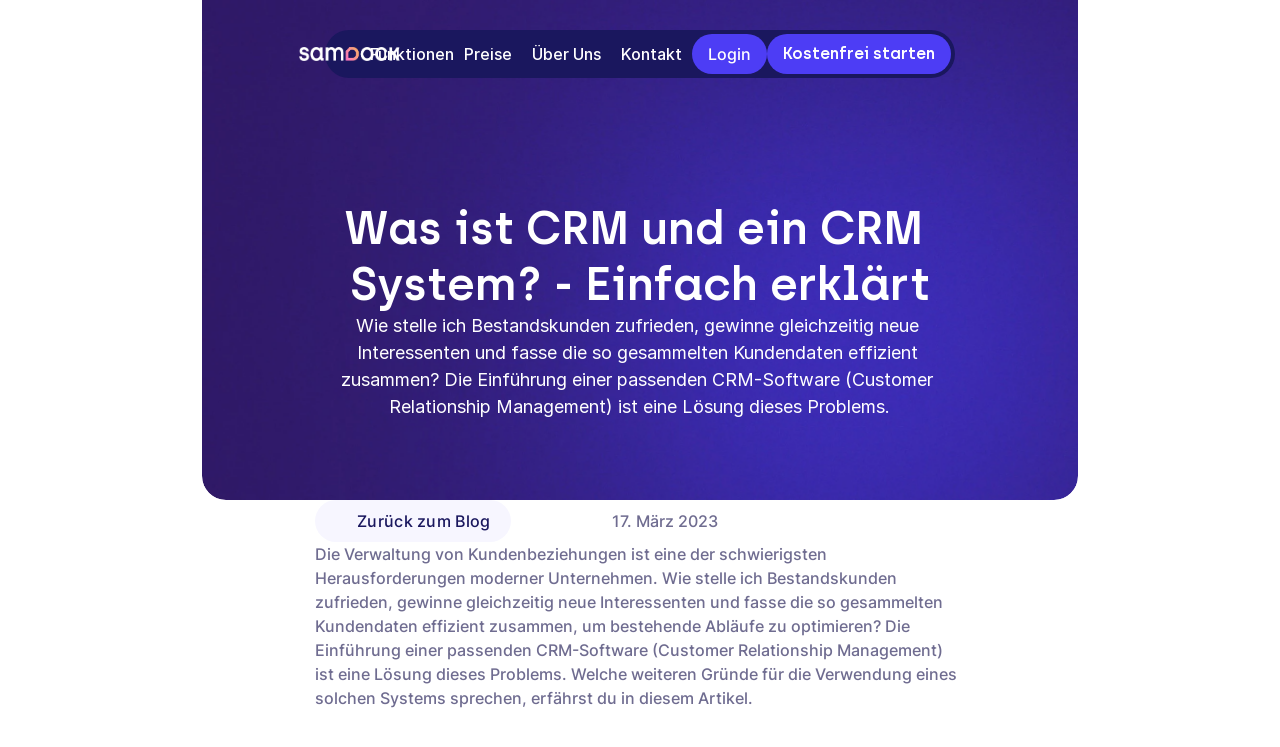

--- FILE ---
content_type: text/html
request_url: https://www.samdock.com/blog/was-ist-crm-und-ein-crm-system-einfach-erkl%C3%A4rt
body_size: 50182
content:
<!doctype html>
<!-- Made in Framer · framer.com ✨ -->
<!-- Published Dec 17, 2025, 5:00 PM UTC -->
<html lang="de">
<head>
    <meta charset="utf-8">
    
    
    <script>try{if(localStorage.get("__framer_force_showing_editorbar_since")){const n=document.createElement("link");n.rel = "modulepreload";n.href="https://framer.com/edit/init.mjs";document.head.appendChild(n)}}catch(e){}</script>
    <!-- Start of headStart -->
    <!-- Snippet: legacy-headStart -->
<script id="Cookiebot" src="https://consent.cookiebot.com/uc.js" data-cbid="700eb74c-ad21-4a25-991d-c3e1835c04e7" data-blockingmode="auto" type="text/javascript"></script>
<script type="text/javascript" src="https://secure.intelligence-enterprise.com/js/786328.js"></script>
<noscript></noscript>
<!-- SnippetEnd: legacy-headStart -->

    <!-- End of headStart -->
    <meta name="viewport" content="width=device-width">
    <meta name="generator" content="Framer 5c21306">
    <title>Was ist CRM und ein CRM System? - Einfach erklärt - Symbol Template</title>
    <meta name="description" content="Samdock ist ein CRM-System, das deine Sales-Prozesse vereinfacht. Arbeite mit deinen Leads so effektiv wie noch nie!">
    <meta name="framer-search-index" content="https://framerusercontent.com/sites/21qgaGjmUDRkn4xayHz2wP/searchIndex-E8F1Q43GJCZh.json">
    <meta name="framer-search-index-fallback" content="https://framerusercontent.com/sites/21qgaGjmUDRkn4xayHz2wP/searchIndex-hgaUiBihDMuG.json">
    <link href="https://framerusercontent.com/images/J7hQBbzRP1sdb64N1SB1lrRW25Q.png" rel="icon" media="(prefers-color-scheme: light)">
    <link href="https://framerusercontent.com/images/J7hQBbzRP1sdb64N1SB1lrRW25Q.png" rel="icon" media="(prefers-color-scheme: dark)">
    <!-- Open Graph / Facebook -->
    <meta property="og:type" content="website">
    <meta property="og:title" content="Was ist CRM und ein CRM System? - Einfach erklärt - Symbol Template">
    <meta property="og:description" content="Samdock ist ein CRM-System, das deine Sales-Prozesse vereinfacht. Arbeite mit deinen Leads so effektiv wie noch nie!">
    <meta property="og:image" content="https://framerusercontent.com/images/xRIJsWnXRFT7B65OFaRKVQUKJc.png">
    <!-- Twitter -->
    <meta name="twitter:card" content="summary_large_image">
    <meta name="twitter:title" content="Was ist CRM und ein CRM System? - Einfach erklärt - Symbol Template">
    <meta name="twitter:description" content="Samdock ist ein CRM-System, das deine Sales-Prozesse vereinfacht. Arbeite mit deinen Leads so effektiv wie noch nie!">
    <meta name="twitter:image" content="https://framerusercontent.com/images/xRIJsWnXRFT7B65OFaRKVQUKJc.png">
    
    <style data-framer-font-css>/* cyrillic-ext */
@font-face {
  font-family: 'Manrope';
  font-style: normal;
  font-weight: 500;
  font-display: swap;
  src: url(https://fonts.gstatic.com/s/manrope/v20/xn7gYHE41ni1AdIRggqxSuXd.woff2) format('woff2');
  unicode-range: U+0460-052F, U+1C80-1C8A, U+20B4, U+2DE0-2DFF, U+A640-A69F, U+FE2E-FE2F;
}
/* cyrillic */
@font-face {
  font-family: 'Manrope';
  font-style: normal;
  font-weight: 500;
  font-display: swap;
  src: url(https://fonts.gstatic.com/s/manrope/v20/xn7gYHE41ni1AdIRggOxSuXd.woff2) format('woff2');
  unicode-range: U+0301, U+0400-045F, U+0490-0491, U+04B0-04B1, U+2116;
}
/* greek */
@font-face {
  font-family: 'Manrope';
  font-style: normal;
  font-weight: 500;
  font-display: swap;
  src: url(https://fonts.gstatic.com/s/manrope/v20/xn7gYHE41ni1AdIRggSxSuXd.woff2) format('woff2');
  unicode-range: U+0370-0377, U+037A-037F, U+0384-038A, U+038C, U+038E-03A1, U+03A3-03FF;
}
/* vietnamese */
@font-face {
  font-family: 'Manrope';
  font-style: normal;
  font-weight: 500;
  font-display: swap;
  src: url(https://fonts.gstatic.com/s/manrope/v20/xn7gYHE41ni1AdIRggixSuXd.woff2) format('woff2');
  unicode-range: U+0102-0103, U+0110-0111, U+0128-0129, U+0168-0169, U+01A0-01A1, U+01AF-01B0, U+0300-0301, U+0303-0304, U+0308-0309, U+0323, U+0329, U+1EA0-1EF9, U+20AB;
}
/* latin-ext */
@font-face {
  font-family: 'Manrope';
  font-style: normal;
  font-weight: 500;
  font-display: swap;
  src: url(https://fonts.gstatic.com/s/manrope/v20/xn7gYHE41ni1AdIRggmxSuXd.woff2) format('woff2');
  unicode-range: U+0100-02BA, U+02BD-02C5, U+02C7-02CC, U+02CE-02D7, U+02DD-02FF, U+0304, U+0308, U+0329, U+1D00-1DBF, U+1E00-1E9F, U+1EF2-1EFF, U+2020, U+20A0-20AB, U+20AD-20C0, U+2113, U+2C60-2C7F, U+A720-A7FF;
}
/* latin */
@font-face {
  font-family: 'Manrope';
  font-style: normal;
  font-weight: 500;
  font-display: swap;
  src: url(https://fonts.gstatic.com/s/manrope/v20/xn7gYHE41ni1AdIRggexSg.woff2) format('woff2');
  unicode-range: U+0000-00FF, U+0131, U+0152-0153, U+02BB-02BC, U+02C6, U+02DA, U+02DC, U+0304, U+0308, U+0329, U+2000-206F, U+20AC, U+2122, U+2191, U+2193, U+2212, U+2215, U+FEFF, U+FFFD;
}
/* cyrillic-ext */
@font-face {
  font-family: 'Manrope';
  font-style: normal;
  font-weight: 700;
  font-display: swap;
  src: url(https://fonts.gstatic.com/s/manrope/v20/xn7gYHE41ni1AdIRggqxSuXd.woff2) format('woff2');
  unicode-range: U+0460-052F, U+1C80-1C8A, U+20B4, U+2DE0-2DFF, U+A640-A69F, U+FE2E-FE2F;
}
/* cyrillic */
@font-face {
  font-family: 'Manrope';
  font-style: normal;
  font-weight: 700;
  font-display: swap;
  src: url(https://fonts.gstatic.com/s/manrope/v20/xn7gYHE41ni1AdIRggOxSuXd.woff2) format('woff2');
  unicode-range: U+0301, U+0400-045F, U+0490-0491, U+04B0-04B1, U+2116;
}
/* greek */
@font-face {
  font-family: 'Manrope';
  font-style: normal;
  font-weight: 700;
  font-display: swap;
  src: url(https://fonts.gstatic.com/s/manrope/v20/xn7gYHE41ni1AdIRggSxSuXd.woff2) format('woff2');
  unicode-range: U+0370-0377, U+037A-037F, U+0384-038A, U+038C, U+038E-03A1, U+03A3-03FF;
}
/* vietnamese */
@font-face {
  font-family: 'Manrope';
  font-style: normal;
  font-weight: 700;
  font-display: swap;
  src: url(https://fonts.gstatic.com/s/manrope/v20/xn7gYHE41ni1AdIRggixSuXd.woff2) format('woff2');
  unicode-range: U+0102-0103, U+0110-0111, U+0128-0129, U+0168-0169, U+01A0-01A1, U+01AF-01B0, U+0300-0301, U+0303-0304, U+0308-0309, U+0323, U+0329, U+1EA0-1EF9, U+20AB;
}
/* latin-ext */
@font-face {
  font-family: 'Manrope';
  font-style: normal;
  font-weight: 700;
  font-display: swap;
  src: url(https://fonts.gstatic.com/s/manrope/v20/xn7gYHE41ni1AdIRggmxSuXd.woff2) format('woff2');
  unicode-range: U+0100-02BA, U+02BD-02C5, U+02C7-02CC, U+02CE-02D7, U+02DD-02FF, U+0304, U+0308, U+0329, U+1D00-1DBF, U+1E00-1E9F, U+1EF2-1EFF, U+2020, U+20A0-20AB, U+20AD-20C0, U+2113, U+2C60-2C7F, U+A720-A7FF;
}
/* latin */
@font-face {
  font-family: 'Manrope';
  font-style: normal;
  font-weight: 700;
  font-display: swap;
  src: url(https://fonts.gstatic.com/s/manrope/v20/xn7gYHE41ni1AdIRggexSg.woff2) format('woff2');
  unicode-range: U+0000-00FF, U+0131, U+0152-0153, U+02BB-02BC, U+02C6, U+02DA, U+02DC, U+0304, U+0308, U+0329, U+2000-206F, U+20AC, U+2122, U+2191, U+2193, U+2212, U+2215, U+FEFF, U+FFFD;
}
/* cyrillic-ext */
@font-face {
  font-family: 'Manrope';
  font-style: normal;
  font-weight: 800;
  font-display: swap;
  src: url(https://fonts.gstatic.com/s/manrope/v20/xn7gYHE41ni1AdIRggqxSuXd.woff2) format('woff2');
  unicode-range: U+0460-052F, U+1C80-1C8A, U+20B4, U+2DE0-2DFF, U+A640-A69F, U+FE2E-FE2F;
}
/* cyrillic */
@font-face {
  font-family: 'Manrope';
  font-style: normal;
  font-weight: 800;
  font-display: swap;
  src: url(https://fonts.gstatic.com/s/manrope/v20/xn7gYHE41ni1AdIRggOxSuXd.woff2) format('woff2');
  unicode-range: U+0301, U+0400-045F, U+0490-0491, U+04B0-04B1, U+2116;
}
/* greek */
@font-face {
  font-family: 'Manrope';
  font-style: normal;
  font-weight: 800;
  font-display: swap;
  src: url(https://fonts.gstatic.com/s/manrope/v20/xn7gYHE41ni1AdIRggSxSuXd.woff2) format('woff2');
  unicode-range: U+0370-0377, U+037A-037F, U+0384-038A, U+038C, U+038E-03A1, U+03A3-03FF;
}
/* vietnamese */
@font-face {
  font-family: 'Manrope';
  font-style: normal;
  font-weight: 800;
  font-display: swap;
  src: url(https://fonts.gstatic.com/s/manrope/v20/xn7gYHE41ni1AdIRggixSuXd.woff2) format('woff2');
  unicode-range: U+0102-0103, U+0110-0111, U+0128-0129, U+0168-0169, U+01A0-01A1, U+01AF-01B0, U+0300-0301, U+0303-0304, U+0308-0309, U+0323, U+0329, U+1EA0-1EF9, U+20AB;
}
/* latin-ext */
@font-face {
  font-family: 'Manrope';
  font-style: normal;
  font-weight: 800;
  font-display: swap;
  src: url(https://fonts.gstatic.com/s/manrope/v20/xn7gYHE41ni1AdIRggmxSuXd.woff2) format('woff2');
  unicode-range: U+0100-02BA, U+02BD-02C5, U+02C7-02CC, U+02CE-02D7, U+02DD-02FF, U+0304, U+0308, U+0329, U+1D00-1DBF, U+1E00-1E9F, U+1EF2-1EFF, U+2020, U+20A0-20AB, U+20AD-20C0, U+2113, U+2C60-2C7F, U+A720-A7FF;
}
/* latin */
@font-face {
  font-family: 'Manrope';
  font-style: normal;
  font-weight: 800;
  font-display: swap;
  src: url(https://fonts.gstatic.com/s/manrope/v20/xn7gYHE41ni1AdIRggexSg.woff2) format('woff2');
  unicode-range: U+0000-00FF, U+0131, U+0152-0153, U+02BB-02BC, U+02C6, U+02DA, U+02DC, U+0304, U+0308, U+0329, U+2000-206F, U+20AC, U+2122, U+2191, U+2193, U+2212, U+2215, U+FEFF, U+FFFD;
}

@font-face { font-family: "Inter Regular"; src: url("https://framerusercontent.com/assets/cjfZz1Xxd3AgZqKKTd4eTH6KtXY.ttf"); font-display: swap }
@font-face { font-family: "Archia SemiBold"; src: url("https://framerusercontent.com/assets/anzCKJm6pcA26xRuxf80L7UzIpI.ttf"); font-display: swap }
@font-face { font-family: "Inter Medium"; src: url("https://framerusercontent.com/assets/pBiounO7z6jBMcQmq4NteEV6ps.ttf"); font-display: swap }
@font-face { font-family: "Inter Regular"; src: url("https://framerusercontent.com/assets/cjfZz1Xxd3AgZqKKTd4eTH6KtXY.ttf"); font-display: swap; font-style: normal; font-weight: 400 }
@font-face { font-family: "Archia SemiBold"; src: url("https://framerusercontent.com/assets/anzCKJm6pcA26xRuxf80L7UzIpI.ttf"); font-display: swap; font-style: normal; font-weight: 600 }
@font-face { font-family: "Inter"; src: url("https://framerusercontent.com/assets/5vvr9Vy74if2I6bQbJvbw7SY1pQ.woff2"); font-display: swap; font-style: normal; font-weight: 400; unicode-range: U+0460-052F, U+1C80-1C88, U+20B4, U+2DE0-2DFF, U+A640-A69F, U+FE2E-FE2F }
@font-face { font-family: "Inter"; src: url("https://framerusercontent.com/assets/EOr0mi4hNtlgWNn9if640EZzXCo.woff2"); font-display: swap; font-style: normal; font-weight: 400; unicode-range: U+0301, U+0400-045F, U+0490-0491, U+04B0-04B1, U+2116 }
@font-face { font-family: "Inter"; src: url("https://framerusercontent.com/assets/Y9k9QrlZAqio88Klkmbd8VoMQc.woff2"); font-display: swap; font-style: normal; font-weight: 400; unicode-range: U+1F00-1FFF }
@font-face { font-family: "Inter"; src: url("https://framerusercontent.com/assets/OYrD2tBIBPvoJXiIHnLoOXnY9M.woff2"); font-display: swap; font-style: normal; font-weight: 400; unicode-range: U+0370-03FF }
@font-face { font-family: "Inter"; src: url("https://framerusercontent.com/assets/JeYwfuaPfZHQhEG8U5gtPDZ7WQ.woff2"); font-display: swap; font-style: normal; font-weight: 400; unicode-range: U+0100-024F, U+0259, U+1E00-1EFF, U+2020, U+20A0-20AB, U+20AD-20CF, U+2113, U+2C60-2C7F, U+A720-A7FF }
@font-face { font-family: "Inter"; src: url("https://framerusercontent.com/assets/vQyevYAyHtARFwPqUzQGpnDs.woff2"); font-display: swap; font-style: normal; font-weight: 400; unicode-range: U+0000-00FF, U+0131, U+0152-0153, U+02BB-02BC, U+02C6, U+02DA, U+02DC, U+2000-206F, U+2074, U+20AC, U+2122, U+2191, U+2193, U+2212, U+2215, U+FEFF, U+FFFD }
@font-face { font-family: "Inter"; src: url("https://framerusercontent.com/assets/b6Y37FthZeALduNqHicBT6FutY.woff2"); font-display: swap; font-style: normal; font-weight: 400; unicode-range: U+0102-0103, U+0110-0111, U+0128-0129, U+0168-0169, U+01A0-01A1, U+01AF-01B0, U+1EA0-1EF9, U+20AB }
@font-face { font-family: "Inter"; src: url("https://framerusercontent.com/assets/hyOgCu0Xnghbimh0pE8QTvtt2AU.woff2"); font-display: swap; font-style: normal; font-weight: 600; unicode-range: U+0460-052F, U+1C80-1C88, U+20B4, U+2DE0-2DFF, U+A640-A69F, U+FE2E-FE2F }
@font-face { font-family: "Inter"; src: url("https://framerusercontent.com/assets/NeGmSOXrPBfEFIy5YZeHq17LEDA.woff2"); font-display: swap; font-style: normal; font-weight: 600; unicode-range: U+0301, U+0400-045F, U+0490-0491, U+04B0-04B1, U+2116 }
@font-face { font-family: "Inter"; src: url("https://framerusercontent.com/assets/oYaAX5himiTPYuN8vLWnqBbfD2s.woff2"); font-display: swap; font-style: normal; font-weight: 600; unicode-range: U+1F00-1FFF }
@font-face { font-family: "Inter"; src: url("https://framerusercontent.com/assets/lEJLP4R0yuCaMCjSXYHtJw72M.woff2"); font-display: swap; font-style: normal; font-weight: 600; unicode-range: U+0370-03FF }
@font-face { font-family: "Inter"; src: url("https://framerusercontent.com/assets/cRJyLNuTJR5jbyKzGi33wU9cqIQ.woff2"); font-display: swap; font-style: normal; font-weight: 600; unicode-range: U+0100-024F, U+0259, U+1E00-1EFF, U+2020, U+20A0-20AB, U+20AD-20CF, U+2113, U+2C60-2C7F, U+A720-A7FF }
@font-face { font-family: "Inter"; src: url("https://framerusercontent.com/assets/1ZFS7N918ojhhd0nQWdj3jz4w.woff2"); font-display: swap; font-style: normal; font-weight: 600; unicode-range: U+0000-00FF, U+0131, U+0152-0153, U+02BB-02BC, U+02C6, U+02DA, U+02DC, U+2000-206F, U+2074, U+20AC, U+2122, U+2191, U+2193, U+2212, U+2215, U+FEFF, U+FFFD }
@font-face { font-family: "Inter"; src: url("https://framerusercontent.com/assets/A0Wcc7NgXMjUuFdquHDrIZpzZw0.woff2"); font-display: swap; font-style: normal; font-weight: 600; unicode-range: U+0102-0103, U+0110-0111, U+0128-0129, U+0168-0169, U+01A0-01A1, U+01AF-01B0, U+1EA0-1EF9, U+20AB }
@font-face { font-family: "Inter"; src: url("https://framerusercontent.com/assets/GrgcKwrN6d3Uz8EwcLHZxwEfC4.woff2"); font-display: swap; font-style: normal; font-weight: 400; unicode-range: U+0000-00FF, U+0131, U+0152-0153, U+02BB-02BC, U+02C6, U+02DA, U+02DC, U+2000-206F, U+2070, U+2074-207E, U+2080-208E, U+20AC, U+2122, U+2191, U+2193, U+2212, U+2215, U+FEFF, U+FFFD }
@font-face { font-family: "Inter"; src: url("https://framerusercontent.com/assets/NXxvFRoY5LDh3yCm7MEP2jqYk.woff2"); font-style: normal; font-weight: 100; unicode-range: U+0460-052F, U+1C80-1C88, U+20B4, U+2DE0-2DFF, U+A640-A69F, U+FE2E-FE2F }
@font-face { font-family: "Inter"; src: url("https://framerusercontent.com/assets/5CcgcVyoWSqO1THBiISd6oCog.woff2"); font-style: normal; font-weight: 100; unicode-range: U+0301, U+0400-045F, U+0490-0491, U+04B0-04B1, U+2116 }
@font-face { font-family: "Inter"; src: url("https://framerusercontent.com/assets/MF544SVCvk3yNpLIz3pwDXFZPKM.woff2"); font-style: normal; font-weight: 100; unicode-range: U+1F00-1FFF }
@font-face { font-family: "Inter"; src: url("https://framerusercontent.com/assets/TNtxudDBkAm2RXdtU3rvTBwoM.woff2"); font-style: normal; font-weight: 100; unicode-range: U+0370-03FF }
@font-face { font-family: "Inter"; src: url("https://framerusercontent.com/assets/fIabp4VN5z7iJ3lNOz9qfNeQHc.woff2"); font-style: normal; font-weight: 100; unicode-range: U+0100-024F, U+0259, U+1E00-1EFF, U+2020, U+20A0-20AB, U+20AD-20CF, U+2113, U+2C60-2C7F, U+A720-A7FF }
@font-face { font-family: "Inter"; src: url("https://framerusercontent.com/assets/8kSLqTnVCEtjx0nu8PxTD4Nh5UU.woff2"); font-style: normal; font-weight: 100; unicode-range: U+0000-00FF, U+0131, U+0152-0153, U+02BB-02BC, U+02C6, U+02DA, U+02DC, U+2000-206F, U+2070, U+2074-207E, U+2080-208E, U+20AC, U+2122, U+2191, U+2193, U+2212, U+2215, U+FEFF, U+FFFD }
@font-face { font-family: "Inter"; src: url("https://framerusercontent.com/assets/9iRSYClnXA0RMygyIn6yjjWXJw.woff2"); font-style: normal; font-weight: 100; unicode-range: U+0102-0103, U+0110-0111, U+0128-0129, U+0168-0169, U+01A0-01A1, U+01AF-01B0, U+1EA0-1EF9, U+20AB }
@font-face { font-family: "Inter"; src: url("https://framerusercontent.com/assets/MVhJhYeDWxeyqT939zMNyw9p8.woff2"); font-style: normal; font-weight: 200; unicode-range: U+0460-052F, U+1C80-1C88, U+20B4, U+2DE0-2DFF, U+A640-A69F, U+FE2E-FE2F }
@font-face { font-family: "Inter"; src: url("https://framerusercontent.com/assets/WXQXYfAQJIi2pCJACAfWWXfIDqI.woff2"); font-style: normal; font-weight: 200; unicode-range: U+0301, U+0400-045F, U+0490-0491, U+04B0-04B1, U+2116 }
@font-face { font-family: "Inter"; src: url("https://framerusercontent.com/assets/RJeJJARdrtNUtic58kOz7hIgBuE.woff2"); font-style: normal; font-weight: 200; unicode-range: U+1F00-1FFF }
@font-face { font-family: "Inter"; src: url("https://framerusercontent.com/assets/4hBRAuM02i3fsxYDzyNvt5Az2so.woff2"); font-style: normal; font-weight: 200; unicode-range: U+0370-03FF }
@font-face { font-family: "Inter"; src: url("https://framerusercontent.com/assets/fz1JbBffNGgK7BNUI1mmbFBlgA8.woff2"); font-style: normal; font-weight: 200; unicode-range: U+0100-024F, U+0259, U+1E00-1EFF, U+2020, U+20A0-20AB, U+20AD-20CF, U+2113, U+2C60-2C7F, U+A720-A7FF }
@font-face { font-family: "Inter"; src: url("https://framerusercontent.com/assets/Z4sGWU2OKBoXPWulb5P25vULA.woff2"); font-style: normal; font-weight: 200; unicode-range: U+0000-00FF, U+0131, U+0152-0153, U+02BB-02BC, U+02C6, U+02DA, U+02DC, U+2000-206F, U+2070, U+2074-207E, U+2080-208E, U+20AC, U+2122, U+2191, U+2193, U+2212, U+2215, U+FEFF, U+FFFD }
@font-face { font-family: "Inter"; src: url("https://framerusercontent.com/assets/eIZyQwIlHYR0mnMSneEDMtqBPgw.woff2"); font-style: normal; font-weight: 200; unicode-range: U+0102-0103, U+0110-0111, U+0128-0129, U+0168-0169, U+01A0-01A1, U+01AF-01B0, U+1EA0-1EF9, U+20AB }
@font-face { font-family: "Inter"; src: url("https://framerusercontent.com/assets/BkDpl4ghaqvMi1btKFyG2tdbec.woff2"); font-display: swap; font-style: normal; font-weight: 300; unicode-range: U+0460-052F, U+1C80-1C88, U+20B4, U+2DE0-2DFF, U+A640-A69F, U+FE2E-FE2F }
@font-face { font-family: "Inter"; src: url("https://framerusercontent.com/assets/zAMK70AQRFSShJgUiaR5IiIhgzk.woff2"); font-display: swap; font-style: normal; font-weight: 300; unicode-range: U+0301, U+0400-045F, U+0490-0491, U+04B0-04B1, U+2116 }
@font-face { font-family: "Inter"; src: url("https://framerusercontent.com/assets/IETjvc5qzUaRoaruDpPSwCUM8.woff2"); font-display: swap; font-style: normal; font-weight: 300; unicode-range: U+1F00-1FFF }
@font-face { font-family: "Inter"; src: url("https://framerusercontent.com/assets/oLCoaT3ioA0fHdJnWR9W6k7NY.woff2"); font-display: swap; font-style: normal; font-weight: 300; unicode-range: U+0370-03FF }
@font-face { font-family: "Inter"; src: url("https://framerusercontent.com/assets/Sj0PCHQSBjFmEp6NBWg6FNaKc.woff2"); font-display: swap; font-style: normal; font-weight: 300; unicode-range: U+0100-024F, U+0259, U+1E00-1EFF, U+2020, U+20A0-20AB, U+20AD-20CF, U+2113, U+2C60-2C7F, U+A720-A7FF }
@font-face { font-family: "Inter"; src: url("https://framerusercontent.com/assets/aqiiD4LUKkKzXdjGL5UzHq8bo5w.woff2"); font-display: swap; font-style: normal; font-weight: 300; unicode-range: U+0000-00FF, U+0131, U+0152-0153, U+02BB-02BC, U+02C6, U+02DA, U+02DC, U+2000-206F, U+2070, U+2074-207E, U+2080-208E, U+20AC, U+2122, U+2191, U+2193, U+2212, U+2215, U+FEFF, U+FFFD }
@font-face { font-family: "Inter"; src: url("https://framerusercontent.com/assets/H4TfENUY1rh8R9UaSD6vngjJP3M.woff2"); font-display: swap; font-style: normal; font-weight: 300; unicode-range: U+0102-0103, U+0110-0111, U+0128-0129, U+0168-0169, U+01A0-01A1, U+01AF-01B0, U+1EA0-1EF9, U+20AB }
@font-face { font-family: "Inter"; src: url("https://framerusercontent.com/assets/5A3Ce6C9YYmCjpQx9M4inSaKU.woff2"); font-display: swap; font-style: normal; font-weight: 500; unicode-range: U+0460-052F, U+1C80-1C88, U+20B4, U+2DE0-2DFF, U+A640-A69F, U+FE2E-FE2F }
@font-face { font-family: "Inter"; src: url("https://framerusercontent.com/assets/Qx95Xyt0Ka3SGhinnbXIGpEIyP4.woff2"); font-display: swap; font-style: normal; font-weight: 500; unicode-range: U+0301, U+0400-045F, U+0490-0491, U+04B0-04B1, U+2116 }
@font-face { font-family: "Inter"; src: url("https://framerusercontent.com/assets/6mJuEAguuIuMog10gGvH5d3cl8.woff2"); font-display: swap; font-style: normal; font-weight: 500; unicode-range: U+1F00-1FFF }
@font-face { font-family: "Inter"; src: url("https://framerusercontent.com/assets/xYYWaj7wCU5zSQH0eXvSaS19wo.woff2"); font-display: swap; font-style: normal; font-weight: 500; unicode-range: U+0370-03FF }
@font-face { font-family: "Inter"; src: url("https://framerusercontent.com/assets/otTaNuNpVK4RbdlT7zDDdKvQBA.woff2"); font-display: swap; font-style: normal; font-weight: 500; unicode-range: U+0100-024F, U+0259, U+1E00-1EFF, U+2020, U+20A0-20AB, U+20AD-20CF, U+2113, U+2C60-2C7F, U+A720-A7FF }
@font-face { font-family: "Inter"; src: url("https://framerusercontent.com/assets/UjlFhCnUjxhNfep4oYBPqnEssyo.woff2"); font-display: swap; font-style: normal; font-weight: 500; unicode-range: U+0000-00FF, U+0131, U+0152-0153, U+02BB-02BC, U+02C6, U+02DA, U+02DC, U+2000-206F, U+2070, U+2074-207E, U+2080-208E, U+20AC, U+2122, U+2191, U+2193, U+2212, U+2215, U+FEFF, U+FFFD }
@font-face { font-family: "Inter"; src: url("https://framerusercontent.com/assets/DolVirEGb34pEXEp8t8FQBSK4.woff2"); font-display: swap; font-style: normal; font-weight: 500; unicode-range: U+0102-0103, U+0110-0111, U+0128-0129, U+0168-0169, U+01A0-01A1, U+01AF-01B0, U+1EA0-1EF9, U+20AB }
@font-face { font-family: "Inter"; src: url("https://framerusercontent.com/assets/yDtI2UI8XcEg1W2je9XPN3Noo.woff2"); font-display: swap; font-style: normal; font-weight: 600; unicode-range: U+0000-00FF, U+0131, U+0152-0153, U+02BB-02BC, U+02C6, U+02DA, U+02DC, U+2000-206F, U+2070, U+2074-207E, U+2080-208E, U+20AC, U+2122, U+2191, U+2193, U+2212, U+2215, U+FEFF, U+FFFD }
@font-face { font-family: "Inter"; src: url("https://framerusercontent.com/assets/DpPBYI0sL4fYLgAkX8KXOPVt7c.woff2"); font-display: swap; font-style: normal; font-weight: 700; unicode-range: U+0460-052F, U+1C80-1C88, U+20B4, U+2DE0-2DFF, U+A640-A69F, U+FE2E-FE2F }
@font-face { font-family: "Inter"; src: url("https://framerusercontent.com/assets/4RAEQdEOrcnDkhHiiCbJOw92Lk.woff2"); font-display: swap; font-style: normal; font-weight: 700; unicode-range: U+0301, U+0400-045F, U+0490-0491, U+04B0-04B1, U+2116 }
@font-face { font-family: "Inter"; src: url("https://framerusercontent.com/assets/1K3W8DizY3v4emK8Mb08YHxTbs.woff2"); font-display: swap; font-style: normal; font-weight: 700; unicode-range: U+1F00-1FFF }
@font-face { font-family: "Inter"; src: url("https://framerusercontent.com/assets/tUSCtfYVM1I1IchuyCwz9gDdQ.woff2"); font-display: swap; font-style: normal; font-weight: 700; unicode-range: U+0370-03FF }
@font-face { font-family: "Inter"; src: url("https://framerusercontent.com/assets/VgYFWiwsAC5OYxAycRXXvhze58.woff2"); font-display: swap; font-style: normal; font-weight: 700; unicode-range: U+0100-024F, U+0259, U+1E00-1EFF, U+2020, U+20A0-20AB, U+20AD-20CF, U+2113, U+2C60-2C7F, U+A720-A7FF }
@font-face { font-family: "Inter"; src: url("https://framerusercontent.com/assets/syRNPWzAMIrcJ3wIlPIP43KjQs.woff2"); font-display: swap; font-style: normal; font-weight: 700; unicode-range: U+0000-00FF, U+0131, U+0152-0153, U+02BB-02BC, U+02C6, U+02DA, U+02DC, U+2000-206F, U+2070, U+2074-207E, U+2080-208E, U+20AC, U+2122, U+2191, U+2193, U+2212, U+2215, U+FEFF, U+FFFD }
@font-face { font-family: "Inter"; src: url("https://framerusercontent.com/assets/GIryZETIX4IFypco5pYZONKhJIo.woff2"); font-display: swap; font-style: normal; font-weight: 700; unicode-range: U+0102-0103, U+0110-0111, U+0128-0129, U+0168-0169, U+01A0-01A1, U+01AF-01B0, U+1EA0-1EF9, U+20AB }
@font-face { font-family: "Inter"; src: url("https://framerusercontent.com/assets/PONfPc6h4EPYwJliXQBmjVx7QxI.woff2"); font-display: swap; font-style: normal; font-weight: 800; unicode-range: U+0460-052F, U+1C80-1C88, U+20B4, U+2DE0-2DFF, U+A640-A69F, U+FE2E-FE2F }
@font-face { font-family: "Inter"; src: url("https://framerusercontent.com/assets/zsnJN7Z1wdzUvepJniD3rbvJIyU.woff2"); font-display: swap; font-style: normal; font-weight: 800; unicode-range: U+0301, U+0400-045F, U+0490-0491, U+04B0-04B1, U+2116 }
@font-face { font-family: "Inter"; src: url("https://framerusercontent.com/assets/UrzZBOy7RyJEWAZGduzOeHiHuY.woff2"); font-display: swap; font-style: normal; font-weight: 800; unicode-range: U+1F00-1FFF }
@font-face { font-family: "Inter"; src: url("https://framerusercontent.com/assets/996sR9SfSDuYELz8oHhDOcErkY.woff2"); font-display: swap; font-style: normal; font-weight: 800; unicode-range: U+0370-03FF }
@font-face { font-family: "Inter"; src: url("https://framerusercontent.com/assets/ftN1HpyPVJEoEb4q36SOrNdLXU.woff2"); font-display: swap; font-style: normal; font-weight: 800; unicode-range: U+0100-024F, U+0259, U+1E00-1EFF, U+2020, U+20A0-20AB, U+20AD-20CF, U+2113, U+2C60-2C7F, U+A720-A7FF }
@font-face { font-family: "Inter"; src: url("https://framerusercontent.com/assets/Mput0MSwESKlJ6TMz9MPDXhgrk.woff2"); font-display: swap; font-style: normal; font-weight: 800; unicode-range: U+0000-00FF, U+0131, U+0152-0153, U+02BB-02BC, U+02C6, U+02DA, U+02DC, U+2000-206F, U+2070, U+2074-207E, U+2080-208E, U+20AC, U+2122, U+2191, U+2193, U+2212, U+2215, U+FEFF, U+FFFD }
@font-face { font-family: "Inter"; src: url("https://framerusercontent.com/assets/JAur4lGGSGRGyrFi59JSIKqVgU.woff2"); font-display: swap; font-style: normal; font-weight: 800; unicode-range: U+0102-0103, U+0110-0111, U+0128-0129, U+0168-0169, U+01A0-01A1, U+01AF-01B0, U+1EA0-1EF9, U+20AB }
@font-face { font-family: "Inter"; src: url("https://framerusercontent.com/assets/mkY5Sgyq51ik0AMrSBwhm9DJg.woff2"); font-style: normal; font-weight: 900; unicode-range: U+0460-052F, U+1C80-1C88, U+20B4, U+2DE0-2DFF, U+A640-A69F, U+FE2E-FE2F }
@font-face { font-family: "Inter"; src: url("https://framerusercontent.com/assets/X5hj6qzcHUYv7h1390c8Rhm6550.woff2"); font-style: normal; font-weight: 900; unicode-range: U+0301, U+0400-045F, U+0490-0491, U+04B0-04B1, U+2116 }
@font-face { font-family: "Inter"; src: url("https://framerusercontent.com/assets/gQhNpS3tN86g8RcVKYUUaKt2oMQ.woff2"); font-style: normal; font-weight: 900; unicode-range: U+1F00-1FFF }
@font-face { font-family: "Inter"; src: url("https://framerusercontent.com/assets/cugnVhSraaRyANCaUtI5FV17wk.woff2"); font-style: normal; font-weight: 900; unicode-range: U+0370-03FF }
@font-face { font-family: "Inter"; src: url("https://framerusercontent.com/assets/5HcVoGak8k5agFJSaKa4floXVu0.woff2"); font-style: normal; font-weight: 900; unicode-range: U+0100-024F, U+0259, U+1E00-1EFF, U+2020, U+20A0-20AB, U+20AD-20CF, U+2113, U+2C60-2C7F, U+A720-A7FF }
@font-face { font-family: "Inter"; src: url("https://framerusercontent.com/assets/rZ5DdENNqIdFTIyQQiP5isO7M.woff2"); font-style: normal; font-weight: 900; unicode-range: U+0000-00FF, U+0131, U+0152-0153, U+02BB-02BC, U+02C6, U+02DA, U+02DC, U+2000-206F, U+2070, U+2074-207E, U+2080-208E, U+20AC, U+2122, U+2191, U+2193, U+2212, U+2215, U+FEFF, U+FFFD }
@font-face { font-family: "Inter"; src: url("https://framerusercontent.com/assets/P2Bw01CtL0b9wqygO0sSVogWbo.woff2"); font-style: normal; font-weight: 900; unicode-range: U+0102-0103, U+0110-0111, U+0128-0129, U+0168-0169, U+01A0-01A1, U+01AF-01B0, U+1EA0-1EF9, U+20AB }
@font-face { font-family: "Inter"; src: url("https://framerusercontent.com/assets/YJsHMqeEm0oDHuxRTVCwg5eZuo.woff2"); font-style: italic; font-weight: 100; unicode-range: U+0460-052F, U+1C80-1C88, U+20B4, U+2DE0-2DFF, U+A640-A69F, U+FE2E-FE2F }
@font-face { font-family: "Inter"; src: url("https://framerusercontent.com/assets/oJJMyJlDykMObEyb5VexHSxd24.woff2"); font-style: italic; font-weight: 100; unicode-range: U+0301, U+0400-045F, U+0490-0491, U+04B0-04B1, U+2116 }
@font-face { font-family: "Inter"; src: url("https://framerusercontent.com/assets/IpeaX0WzLaonj68howNZg4SJJaY.woff2"); font-style: italic; font-weight: 100; unicode-range: U+1F00-1FFF }
@font-face { font-family: "Inter"; src: url("https://framerusercontent.com/assets/KCj1bV3vDXY5OLHttTeRYcu9J8.woff2"); font-style: italic; font-weight: 100; unicode-range: U+0370-03FF }
@font-face { font-family: "Inter"; src: url("https://framerusercontent.com/assets/biaVHhOprxbHaR3dIP7Z8cYurHg.woff2"); font-style: italic; font-weight: 100; unicode-range: U+0100-024F, U+0259, U+1E00-1EFF, U+2020, U+20A0-20AB, U+20AD-20CF, U+2113, U+2C60-2C7F, U+A720-A7FF }
@font-face { font-family: "Inter"; src: url("https://framerusercontent.com/assets/3on0VNjjmogkq1f9ziKFcrY72MI.woff2"); font-style: italic; font-weight: 100; unicode-range: U+0000-00FF, U+0131, U+0152-0153, U+02BB-02BC, U+02C6, U+02DA, U+02DC, U+2000-206F, U+2070, U+2074-207E, U+2080-208E, U+20AC, U+2122, U+2191, U+2193, U+2212, U+2215, U+FEFF, U+FFFD }
@font-face { font-family: "Inter"; src: url("https://framerusercontent.com/assets/gNa011yWpVpNFgUhhSlDX8nUiPQ.woff2"); font-style: italic; font-weight: 100; unicode-range: U+0102-0103, U+0110-0111, U+0128-0129, U+0168-0169, U+01A0-01A1, U+01AF-01B0, U+1EA0-1EF9, U+20AB }
@font-face { font-family: "Inter"; src: url("https://framerusercontent.com/assets/vpq17U0WM26sBGHgq9jnrUmUf8.woff2"); font-style: italic; font-weight: 200; unicode-range: U+0460-052F, U+1C80-1C88, U+20B4, U+2DE0-2DFF, U+A640-A69F, U+FE2E-FE2F }
@font-face { font-family: "Inter"; src: url("https://framerusercontent.com/assets/bNYh7lNMEpOegeRYAtyGel1WqBE.woff2"); font-style: italic; font-weight: 200; unicode-range: U+0301, U+0400-045F, U+0490-0491, U+04B0-04B1, U+2116 }
@font-face { font-family: "Inter"; src: url("https://framerusercontent.com/assets/FBzcXZYmdulcZC0z278U6o0cw.woff2"); font-style: italic; font-weight: 200; unicode-range: U+1F00-1FFF }
@font-face { font-family: "Inter"; src: url("https://framerusercontent.com/assets/ua60IRqWK94xCrq0SC639Hbsdjg.woff2"); font-style: italic; font-weight: 200; unicode-range: U+0370-03FF }
@font-face { font-family: "Inter"; src: url("https://framerusercontent.com/assets/Pd8gNPn2dSCh4FyjWFw9PJysoQ.woff2"); font-style: italic; font-weight: 200; unicode-range: U+0100-024F, U+0259, U+1E00-1EFF, U+2020, U+20A0-20AB, U+20AD-20CF, U+2113, U+2C60-2C7F, U+A720-A7FF }
@font-face { font-family: "Inter"; src: url("https://framerusercontent.com/assets/6OdIurwS6YHsVW2i5fR5CKn0gg.woff2"); font-style: italic; font-weight: 200; unicode-range: U+0000-00FF, U+0131, U+0152-0153, U+02BB-02BC, U+02C6, U+02DA, U+02DC, U+2000-206F, U+2070, U+2074-207E, U+2080-208E, U+20AC, U+2122, U+2191, U+2193, U+2212, U+2215, U+FEFF, U+FFFD }
@font-face { font-family: "Inter"; src: url("https://framerusercontent.com/assets/DtVQjTG8OGGKnwKYrMHRZVCyo.woff2"); font-style: italic; font-weight: 200; unicode-range: U+0102-0103, U+0110-0111, U+0128-0129, U+0168-0169, U+01A0-01A1, U+01AF-01B0, U+1EA0-1EF9, U+20AB }
@font-face { font-family: "Inter"; src: url("https://framerusercontent.com/assets/YYB6GZmCWnZq3RWZOghuZIOxQY.woff2"); font-display: swap; font-style: italic; font-weight: 300; unicode-range: U+0460-052F, U+1C80-1C88, U+20B4, U+2DE0-2DFF, U+A640-A69F, U+FE2E-FE2F }
@font-face { font-family: "Inter"; src: url("https://framerusercontent.com/assets/miJTzODdiyIr3tRo9KEoqXXk2PM.woff2"); font-display: swap; font-style: italic; font-weight: 300; unicode-range: U+0301, U+0400-045F, U+0490-0491, U+04B0-04B1, U+2116 }
@font-face { font-family: "Inter"; src: url("https://framerusercontent.com/assets/6ZMhcggRFfEfbf7lncCpaUbA.woff2"); font-display: swap; font-style: italic; font-weight: 300; unicode-range: U+1F00-1FFF }
@font-face { font-family: "Inter"; src: url("https://framerusercontent.com/assets/8sCN6PGUr4I8q5hC5twAXfcwqV0.woff2"); font-display: swap; font-style: italic; font-weight: 300; unicode-range: U+0370-03FF }
@font-face { font-family: "Inter"; src: url("https://framerusercontent.com/assets/aUYDUTztS7anQw5JuwCncXeLOBY.woff2"); font-display: swap; font-style: italic; font-weight: 300; unicode-range: U+0100-024F, U+0259, U+1E00-1EFF, U+2020, U+20A0-20AB, U+20AD-20CF, U+2113, U+2C60-2C7F, U+A720-A7FF }
@font-face { font-family: "Inter"; src: url("https://framerusercontent.com/assets/8mwKwShtYEXIZ5diRBT74yn9jdQ.woff2"); font-display: swap; font-style: italic; font-weight: 300; unicode-range: U+0000-00FF, U+0131, U+0152-0153, U+02BB-02BC, U+02C6, U+02DA, U+02DC, U+2000-206F, U+2070, U+2074-207E, U+2080-208E, U+20AC, U+2122, U+2191, U+2193, U+2212, U+2215, U+FEFF, U+FFFD }
@font-face { font-family: "Inter"; src: url("https://framerusercontent.com/assets/yDiPvYxioBHsicnYxpPW35WQmx8.woff2"); font-display: swap; font-style: italic; font-weight: 300; unicode-range: U+0102-0103, U+0110-0111, U+0128-0129, U+0168-0169, U+01A0-01A1, U+01AF-01B0, U+1EA0-1EF9, U+20AB }
@font-face { font-family: "Inter"; src: url("https://framerusercontent.com/assets/CfMzU8w2e7tHgF4T4rATMPuWosA.woff2"); font-display: swap; font-style: italic; font-weight: 400; unicode-range: U+0460-052F, U+1C80-1C88, U+20B4, U+2DE0-2DFF, U+A640-A69F, U+FE2E-FE2F }
@font-face { font-family: "Inter"; src: url("https://framerusercontent.com/assets/867QObYax8ANsfX4TGEVU9YiCM.woff2"); font-display: swap; font-style: italic; font-weight: 400; unicode-range: U+0301, U+0400-045F, U+0490-0491, U+04B0-04B1, U+2116 }
@font-face { font-family: "Inter"; src: url("https://framerusercontent.com/assets/Oyn2ZbENFdnW7mt2Lzjk1h9Zb9k.woff2"); font-display: swap; font-style: italic; font-weight: 400; unicode-range: U+1F00-1FFF }
@font-face { font-family: "Inter"; src: url("https://framerusercontent.com/assets/cdAe8hgZ1cMyLu9g005pAW3xMo.woff2"); font-display: swap; font-style: italic; font-weight: 400; unicode-range: U+0370-03FF }
@font-face { font-family: "Inter"; src: url("https://framerusercontent.com/assets/DOfvtmE1UplCq161m6Hj8CSQYg.woff2"); font-display: swap; font-style: italic; font-weight: 400; unicode-range: U+0100-024F, U+0259, U+1E00-1EFF, U+2020, U+20A0-20AB, U+20AD-20CF, U+2113, U+2C60-2C7F, U+A720-A7FF }
@font-face { font-family: "Inter"; src: url("https://framerusercontent.com/assets/pKRFNWFoZl77qYCAIp84lN1h944.woff2"); font-display: swap; font-style: italic; font-weight: 400; unicode-range: U+0000-00FF, U+0131, U+0152-0153, U+02BB-02BC, U+02C6, U+02DA, U+02DC, U+2000-206F, U+2070, U+2074-207E, U+2080-208E, U+20AC, U+2122, U+2191, U+2193, U+2212, U+2215, U+FEFF, U+FFFD }
@font-face { font-family: "Inter"; src: url("https://framerusercontent.com/assets/tKtBcDnBMevsEEJKdNGhhkLzYo.woff2"); font-display: swap; font-style: italic; font-weight: 400; unicode-range: U+0102-0103, U+0110-0111, U+0128-0129, U+0168-0169, U+01A0-01A1, U+01AF-01B0, U+1EA0-1EF9, U+20AB }
@font-face { font-family: "Inter"; src: url("https://framerusercontent.com/assets/khkJkwSL66WFg8SX6Wa726c.woff2"); font-display: swap; font-style: italic; font-weight: 500; unicode-range: U+0460-052F, U+1C80-1C88, U+20B4, U+2DE0-2DFF, U+A640-A69F, U+FE2E-FE2F }
@font-face { font-family: "Inter"; src: url("https://framerusercontent.com/assets/0E7IMbDzcGABpBwwqNEt60wU0w.woff2"); font-display: swap; font-style: italic; font-weight: 500; unicode-range: U+0301, U+0400-045F, U+0490-0491, U+04B0-04B1, U+2116 }
@font-face { font-family: "Inter"; src: url("https://framerusercontent.com/assets/NTJ0nQgIF0gcDelS14zQ9NR9Q.woff2"); font-display: swap; font-style: italic; font-weight: 500; unicode-range: U+1F00-1FFF }
@font-face { font-family: "Inter"; src: url("https://framerusercontent.com/assets/QrcNhgEPfRl0LS8qz5Ln8olanl8.woff2"); font-display: swap; font-style: italic; font-weight: 500; unicode-range: U+0370-03FF }
@font-face { font-family: "Inter"; src: url("https://framerusercontent.com/assets/JEXmejW8mXOYMtt0hyRg811kHac.woff2"); font-display: swap; font-style: italic; font-weight: 500; unicode-range: U+0100-024F, U+0259, U+1E00-1EFF, U+2020, U+20A0-20AB, U+20AD-20CF, U+2113, U+2C60-2C7F, U+A720-A7FF }
@font-face { font-family: "Inter"; src: url("https://framerusercontent.com/assets/Bo5CNzBv77CafbxOtKIkpw9egw.woff2"); font-display: swap; font-style: italic; font-weight: 500; unicode-range: U+0000-00FF, U+0131, U+0152-0153, U+02BB-02BC, U+02C6, U+02DA, U+02DC, U+2000-206F, U+2070, U+2074-207E, U+2080-208E, U+20AC, U+2122, U+2191, U+2193, U+2212, U+2215, U+FEFF, U+FFFD }
@font-face { font-family: "Inter"; src: url("https://framerusercontent.com/assets/uy9s0iWuxiNnVt8EpTI3gzohpwo.woff2"); font-display: swap; font-style: italic; font-weight: 500; unicode-range: U+0102-0103, U+0110-0111, U+0128-0129, U+0168-0169, U+01A0-01A1, U+01AF-01B0, U+1EA0-1EF9, U+20AB }
@font-face { font-family: "Inter"; src: url("https://framerusercontent.com/assets/vxBnBhH8768IFAXAb4Qf6wQHKs.woff2"); font-display: swap; font-style: italic; font-weight: 600; unicode-range: U+0460-052F, U+1C80-1C88, U+20B4, U+2DE0-2DFF, U+A640-A69F, U+FE2E-FE2F }
@font-face { font-family: "Inter"; src: url("https://framerusercontent.com/assets/zSsEuoJdh8mcFVk976C05ZfQr8.woff2"); font-display: swap; font-style: italic; font-weight: 600; unicode-range: U+0301, U+0400-045F, U+0490-0491, U+04B0-04B1, U+2116 }
@font-face { font-family: "Inter"; src: url("https://framerusercontent.com/assets/b8ezwLrN7h2AUoPEENcsTMVJ0.woff2"); font-display: swap; font-style: italic; font-weight: 600; unicode-range: U+1F00-1FFF }
@font-face { font-family: "Inter"; src: url("https://framerusercontent.com/assets/mvNEIBLyHbscgHtwfsByjXUz3XY.woff2"); font-display: swap; font-style: italic; font-weight: 600; unicode-range: U+0370-03FF }
@font-face { font-family: "Inter"; src: url("https://framerusercontent.com/assets/6FI2EneKzM3qBy5foOZXey7coCA.woff2"); font-display: swap; font-style: italic; font-weight: 600; unicode-range: U+0100-024F, U+0259, U+1E00-1EFF, U+2020, U+20A0-20AB, U+20AD-20CF, U+2113, U+2C60-2C7F, U+A720-A7FF }
@font-face { font-family: "Inter"; src: url("https://framerusercontent.com/assets/fuyXZpVvOjq8NesCOfgirHCWyg.woff2"); font-display: swap; font-style: italic; font-weight: 600; unicode-range: U+0000-00FF, U+0131, U+0152-0153, U+02BB-02BC, U+02C6, U+02DA, U+02DC, U+2000-206F, U+2070, U+2074-207E, U+2080-208E, U+20AC, U+2122, U+2191, U+2193, U+2212, U+2215, U+FEFF, U+FFFD }
@font-face { font-family: "Inter"; src: url("https://framerusercontent.com/assets/NHHeAKJVP0ZWHk5YZnQQChIsBM.woff2"); font-display: swap; font-style: italic; font-weight: 600; unicode-range: U+0102-0103, U+0110-0111, U+0128-0129, U+0168-0169, U+01A0-01A1, U+01AF-01B0, U+1EA0-1EF9, U+20AB }
@font-face { font-family: "Inter"; src: url("https://framerusercontent.com/assets/H89BbHkbHDzlxZzxi8uPzTsp90.woff2"); font-display: swap; font-style: italic; font-weight: 700; unicode-range: U+0460-052F, U+1C80-1C88, U+20B4, U+2DE0-2DFF, U+A640-A69F, U+FE2E-FE2F }
@font-face { font-family: "Inter"; src: url("https://framerusercontent.com/assets/u6gJwDuwB143kpNK1T1MDKDWkMc.woff2"); font-display: swap; font-style: italic; font-weight: 700; unicode-range: U+0301, U+0400-045F, U+0490-0491, U+04B0-04B1, U+2116 }
@font-face { font-family: "Inter"; src: url("https://framerusercontent.com/assets/43sJ6MfOPh1LCJt46OvyDuSbA6o.woff2"); font-display: swap; font-style: italic; font-weight: 700; unicode-range: U+1F00-1FFF }
@font-face { font-family: "Inter"; src: url("https://framerusercontent.com/assets/wccHG0r4gBDAIRhfHiOlq6oEkqw.woff2"); font-display: swap; font-style: italic; font-weight: 700; unicode-range: U+0370-03FF }
@font-face { font-family: "Inter"; src: url("https://framerusercontent.com/assets/WZ367JPwf9bRW6LdTHN8rXgSjw.woff2"); font-display: swap; font-style: italic; font-weight: 700; unicode-range: U+0100-024F, U+0259, U+1E00-1EFF, U+2020, U+20A0-20AB, U+20AD-20CF, U+2113, U+2C60-2C7F, U+A720-A7FF }
@font-face { font-family: "Inter"; src: url("https://framerusercontent.com/assets/ia3uin3hQWqDrVloC1zEtYHWw.woff2"); font-display: swap; font-style: italic; font-weight: 700; unicode-range: U+0000-00FF, U+0131, U+0152-0153, U+02BB-02BC, U+02C6, U+02DA, U+02DC, U+2000-206F, U+2070, U+2074-207E, U+2080-208E, U+20AC, U+2122, U+2191, U+2193, U+2212, U+2215, U+FEFF, U+FFFD }
@font-face { font-family: "Inter"; src: url("https://framerusercontent.com/assets/2A4Xx7CngadFGlVV4xrO06OBHY.woff2"); font-display: swap; font-style: italic; font-weight: 700; unicode-range: U+0102-0103, U+0110-0111, U+0128-0129, U+0168-0169, U+01A0-01A1, U+01AF-01B0, U+1EA0-1EF9, U+20AB }
@font-face { font-family: "Inter"; src: url("https://framerusercontent.com/assets/if4nAQEfO1l3iBiurvlUSTaMA.woff2"); font-display: swap; font-style: italic; font-weight: 800; unicode-range: U+0460-052F, U+1C80-1C88, U+20B4, U+2DE0-2DFF, U+A640-A69F, U+FE2E-FE2F }
@font-face { font-family: "Inter"; src: url("https://framerusercontent.com/assets/GdJ7SQjcmkU1sz7lk5lMpKUlKY.woff2"); font-display: swap; font-style: italic; font-weight: 800; unicode-range: U+0301, U+0400-045F, U+0490-0491, U+04B0-04B1, U+2116 }
@font-face { font-family: "Inter"; src: url("https://framerusercontent.com/assets/sOA6LVskcCqlqggyjIZe0Zh39UQ.woff2"); font-display: swap; font-style: italic; font-weight: 800; unicode-range: U+1F00-1FFF }
@font-face { font-family: "Inter"; src: url("https://framerusercontent.com/assets/zUCSsMbWBcHOQoATrhsPVigkc.woff2"); font-display: swap; font-style: italic; font-weight: 800; unicode-range: U+0370-03FF }
@font-face { font-family: "Inter"; src: url("https://framerusercontent.com/assets/6eYp9yIAUvPZY7o0yfI4e2OP6g.woff2"); font-display: swap; font-style: italic; font-weight: 800; unicode-range: U+0100-024F, U+0259, U+1E00-1EFF, U+2020, U+20A0-20AB, U+20AD-20CF, U+2113, U+2C60-2C7F, U+A720-A7FF }
@font-face { font-family: "Inter"; src: url("https://framerusercontent.com/assets/8AYN209PzikkmqPEbOGJlpgu6M.woff2"); font-display: swap; font-style: italic; font-weight: 800; unicode-range: U+0000-00FF, U+0131, U+0152-0153, U+02BB-02BC, U+02C6, U+02DA, U+02DC, U+2000-206F, U+2070, U+2074-207E, U+2080-208E, U+20AC, U+2122, U+2191, U+2193, U+2212, U+2215, U+FEFF, U+FFFD }
@font-face { font-family: "Inter"; src: url("https://framerusercontent.com/assets/L9nHaKi7ULzGWchEehsfwttxOwM.woff2"); font-display: swap; font-style: italic; font-weight: 800; unicode-range: U+0102-0103, U+0110-0111, U+0128-0129, U+0168-0169, U+01A0-01A1, U+01AF-01B0, U+1EA0-1EF9, U+20AB }
@font-face { font-family: "Inter"; src: url("https://framerusercontent.com/assets/05KsVHGDmqXSBXM4yRZ65P8i0s.woff2"); font-style: italic; font-weight: 900; unicode-range: U+0460-052F, U+1C80-1C88, U+20B4, U+2DE0-2DFF, U+A640-A69F, U+FE2E-FE2F }
@font-face { font-family: "Inter"; src: url("https://framerusercontent.com/assets/ky8ovPukK4dJ1Pxq74qGhOqCYI.woff2"); font-style: italic; font-weight: 900; unicode-range: U+0301, U+0400-045F, U+0490-0491, U+04B0-04B1, U+2116 }
@font-face { font-family: "Inter"; src: url("https://framerusercontent.com/assets/vvNSqIj42qeQ2bvCRBIWKHscrc.woff2"); font-style: italic; font-weight: 900; unicode-range: U+1F00-1FFF }
@font-face { font-family: "Inter"; src: url("https://framerusercontent.com/assets/3ZmXbBKToJifDV9gwcifVd1tEY.woff2"); font-style: italic; font-weight: 900; unicode-range: U+0370-03FF }
@font-face { font-family: "Inter"; src: url("https://framerusercontent.com/assets/FNfhX3dt4ChuLJq2PwdlxHO7PU.woff2"); font-style: italic; font-weight: 900; unicode-range: U+0100-024F, U+0259, U+1E00-1EFF, U+2020, U+20A0-20AB, U+20AD-20CF, U+2113, U+2C60-2C7F, U+A720-A7FF }
@font-face { font-family: "Inter"; src: url("https://framerusercontent.com/assets/gcnfba68tfm7qAyrWRCf9r34jg.woff2"); font-style: italic; font-weight: 900; unicode-range: U+0000-00FF, U+0131, U+0152-0153, U+02BB-02BC, U+02C6, U+02DA, U+02DC, U+2000-206F, U+2070, U+2074-207E, U+2080-208E, U+20AC, U+2122, U+2191, U+2193, U+2212, U+2215, U+FEFF, U+FFFD }
@font-face { font-family: "Inter"; src: url("https://framerusercontent.com/assets/efTfQcBJ53kM2pB1hezSZ3RDUFs.woff2"); font-style: italic; font-weight: 900; unicode-range: U+0102-0103, U+0110-0111, U+0128-0129, U+0168-0169, U+01A0-01A1, U+01AF-01B0, U+1EA0-1EF9, U+20AB }
@font-face { font-family: "Inter Variable"; src: url("https://framerusercontent.com/assets/mYcqTSergLb16PdbJJQMl9ebYm4.woff2"); font-display: swap; font-style: normal; font-weight: 400; unicode-range: U+0460-052F, U+1C80-1C88, U+20B4, U+2DE0-2DFF, U+A640-A69F, U+FE2E-FE2F }
@font-face { font-family: "Inter Variable"; src: url("https://framerusercontent.com/assets/ZRl8AlxwsX1m7xS1eJCiSPbztg.woff2"); font-display: swap; font-style: normal; font-weight: 400; unicode-range: U+0301, U+0400-045F, U+0490-0491, U+04B0-04B1, U+2116 }
@font-face { font-family: "Inter Variable"; src: url("https://framerusercontent.com/assets/nhSQpBRqFmXNUBY2p5SENQ8NplQ.woff2"); font-display: swap; font-style: normal; font-weight: 400; unicode-range: U+1F00-1FFF }
@font-face { font-family: "Inter Variable"; src: url("https://framerusercontent.com/assets/DYHjxG0qXjopUuruoacfl5SA.woff2"); font-display: swap; font-style: normal; font-weight: 400; unicode-range: U+0370-03FF }
@font-face { font-family: "Inter Variable"; src: url("https://framerusercontent.com/assets/s7NH6sl7w4NU984r5hcmo1tPSYo.woff2"); font-display: swap; font-style: normal; font-weight: 400; unicode-range: U+0100-024F, U+0259, U+1E00-1EFF, U+2020, U+20A0-20AB, U+20AD-20CF, U+2113, U+2C60-2C7F, U+A720-A7FF }
@font-face { font-family: "Inter Variable"; src: url("https://framerusercontent.com/assets/7lw0VWkeXrGYJT05oB3DsFy8BaY.woff2"); font-display: swap; font-style: normal; font-weight: 400; unicode-range: U+0000-00FF, U+0131, U+0152-0153, U+02BB-02BC, U+02C6, U+02DA, U+02DC, U+2000-206F, U+2070, U+2074-207E, U+2080-208E, U+20AC, U+2122, U+2191, U+2193, U+2212, U+2215, U+FEFF, U+FFFD }
@font-face { font-family: "Inter Variable"; src: url("https://framerusercontent.com/assets/wx5nfqEgOXnxuFaxB0Mn9OhmcZA.woff2"); font-display: swap; font-style: normal; font-weight: 400; unicode-range: U+0102-0103, U+0110-0111, U+0128-0129, U+0168-0169, U+01A0-01A1, U+01AF-01B0, U+1EA0-1EF9, U+20AB }
@font-face { font-family: "Inter Variable"; src: url("https://framerusercontent.com/assets/FMAZXZOvzvP9daUF2pk7jeNQE.woff2"); font-display: swap; font-style: italic; font-weight: 400; unicode-range: U+0460-052F, U+1C80-1C88, U+20B4, U+2DE0-2DFF, U+A640-A69F, U+FE2E-FE2F }
@font-face { font-family: "Inter Variable"; src: url("https://framerusercontent.com/assets/XRXDXcGEcHEhj5vRoCcaNzLUII.woff2"); font-display: swap; font-style: italic; font-weight: 400; unicode-range: U+0301, U+0400-045F, U+0490-0491, U+04B0-04B1, U+2116 }
@font-face { font-family: "Inter Variable"; src: url("https://framerusercontent.com/assets/WL8JiibS9vHU7Cb3NGaJKioRjQ.woff2"); font-display: swap; font-style: italic; font-weight: 400; unicode-range: U+1F00-1FFF }
@font-face { font-family: "Inter Variable"; src: url("https://framerusercontent.com/assets/LfqxQLLXCFxnUuZS8fkv9AT0uI.woff2"); font-display: swap; font-style: italic; font-weight: 400; unicode-range: U+0370-03FF }
@font-face { font-family: "Inter Variable"; src: url("https://framerusercontent.com/assets/3IqofWpyruZr7Qc3kaedPmw7o.woff2"); font-display: swap; font-style: italic; font-weight: 400; unicode-range: U+0100-024F, U+0259, U+1E00-1EFF, U+2020, U+20A0-20AB, U+20AD-20CF, U+2113, U+2C60-2C7F, U+A720-A7FF }
@font-face { font-family: "Inter Variable"; src: url("https://framerusercontent.com/assets/N9O1YBTY0ROZrE0GiMsoMSyPbQ.woff2"); font-display: swap; font-style: italic; font-weight: 400; unicode-range: U+0000-00FF, U+0131, U+0152-0153, U+02BB-02BC, U+02C6, U+02DA, U+02DC, U+2000-206F, U+2070, U+2074-207E, U+2080-208E, U+20AC, U+2122, U+2191, U+2193, U+2212, U+2215, U+FEFF, U+FFFD }
@font-face { font-family: "Inter Variable"; src: url("https://framerusercontent.com/assets/Qpek1Wzh1dJ3f8j88Vebg4yC92w.woff2"); font-display: swap; font-style: italic; font-weight: 400; unicode-range: U+0102-0103, U+0110-0111, U+0128-0129, U+0168-0169, U+01A0-01A1, U+01AF-01B0, U+1EA0-1EF9, U+20AB }
@font-face { font-family: "Inter Display"; src: url("https://framerusercontent.com/assets/2uIBiALfCHVpWbHqRMZutfT7giU.woff2"); font-display: swap; font-style: normal; font-weight: 400; unicode-range: U+0460-052F, U+1C80-1C88, U+20B4, U+2DE0-2DFF, U+A640-A69F, U+FE2E-FE2F }
@font-face { font-family: "Inter Display"; src: url("https://framerusercontent.com/assets/Zwfz6xbVe5pmcWRJRgBDHnMkOkI.woff2"); font-display: swap; font-style: normal; font-weight: 400; unicode-range: U+0301, U+0400-045F, U+0490-0491, U+04B0-04B1, U+2116 }
@font-face { font-family: "Inter Display"; src: url("https://framerusercontent.com/assets/U9LaDDmbRhzX3sB8g8glTy5feTE.woff2"); font-display: swap; font-style: normal; font-weight: 400; unicode-range: U+1F00-1FFF }
@font-face { font-family: "Inter Display"; src: url("https://framerusercontent.com/assets/tVew2LzXJ1t7QfxP1gdTIdj2o0g.woff2"); font-display: swap; font-style: normal; font-weight: 400; unicode-range: U+0370-03FF }
@font-face { font-family: "Inter Display"; src: url("https://framerusercontent.com/assets/DF7bjCRmStYPqSb945lAlMfCCVQ.woff2"); font-display: swap; font-style: normal; font-weight: 400; unicode-range: U+0100-024F, U+0259, U+1E00-1EFF, U+2020, U+20A0-20AB, U+20AD-20CF, U+2113, U+2C60-2C7F, U+A720-A7FF }
@font-face { font-family: "Inter Display"; src: url("https://framerusercontent.com/assets/bHYNJqzTyl2lqvmMiRRS6Y16Es.woff2"); font-display: swap; font-style: normal; font-weight: 400; unicode-range: U+0000-00FF, U+0131, U+0152-0153, U+02BB-02BC, U+02C6, U+02DA, U+02DC, U+2000-206F, U+2070, U+2074-207E, U+2080-208E, U+20AC, U+2122, U+2191, U+2193, U+2212, U+2215, U+FEFF, U+FFFD }
@font-face { font-family: "Inter Display"; src: url("https://framerusercontent.com/assets/vebZUMjGyKkYsfcY73iwWTzLNag.woff2"); font-display: swap; font-style: normal; font-weight: 400; unicode-range: U+0102-0103, U+0110-0111, U+0128-0129, U+0168-0169, U+01A0-01A1, U+01AF-01B0, U+1EA0-1EF9, U+20AB }
@font-face { font-family: "Inter Display"; src: url("https://framerusercontent.com/assets/Vu4RH4OOAYHIXg4LpXVzNVmbpY.woff2"); font-style: normal; font-weight: 100; unicode-range: U+0460-052F, U+1C80-1C88, U+20B4, U+2DE0-2DFF, U+A640-A69F, U+FE2E-FE2F }
@font-face { font-family: "Inter Display"; src: url("https://framerusercontent.com/assets/eOWZqb2nQ1SLbtYmcGBFYFSOE5U.woff2"); font-style: normal; font-weight: 100; unicode-range: U+0301, U+0400-045F, U+0490-0491, U+04B0-04B1, U+2116 }
@font-face { font-family: "Inter Display"; src: url("https://framerusercontent.com/assets/H0Z3dXk6VFBv9TPQedY7FZVVVQ.woff2"); font-style: normal; font-weight: 100; unicode-range: U+1F00-1FFF }
@font-face { font-family: "Inter Display"; src: url("https://framerusercontent.com/assets/sMud1BrfhejzYfhsGoUtjWdRb90.woff2"); font-style: normal; font-weight: 100; unicode-range: U+0370-03FF }
@font-face { font-family: "Inter Display"; src: url("https://framerusercontent.com/assets/SDel4nEmK9AyiBktaYZfYI9DrY.woff2"); font-style: normal; font-weight: 100; unicode-range: U+0100-024F, U+0259, U+1E00-1EFF, U+2020, U+20A0-20AB, U+20AD-20CF, U+2113, U+2C60-2C7F, U+A720-A7FF }
@font-face { font-family: "Inter Display"; src: url("https://framerusercontent.com/assets/GoWsxcsKZ1Hiy2Y8l40zBgNwYvo.woff2"); font-style: normal; font-weight: 100; unicode-range: U+0000-00FF, U+0131, U+0152-0153, U+02BB-02BC, U+02C6, U+02DA, U+02DC, U+2000-206F, U+2070, U+2074-207E, U+2080-208E, U+20AC, U+2122, U+2191, U+2193, U+2212, U+2215, U+FEFF, U+FFFD }
@font-face { font-family: "Inter Display"; src: url("https://framerusercontent.com/assets/iPDparXDXhfwSxmuiEXzr0b1vAU.woff2"); font-style: normal; font-weight: 100; unicode-range: U+0102-0103, U+0110-0111, U+0128-0129, U+0168-0169, U+01A0-01A1, U+01AF-01B0, U+1EA0-1EF9, U+20AB }
@font-face { font-family: "Inter Display"; src: url("https://framerusercontent.com/assets/kZK78sVb0ChIxwI4EF00ArQvpu0.woff2"); font-style: normal; font-weight: 200; unicode-range: U+0460-052F, U+1C80-1C88, U+20B4, U+2DE0-2DFF, U+A640-A69F, U+FE2E-FE2F }
@font-face { font-family: "Inter Display"; src: url("https://framerusercontent.com/assets/zLXnIInNs9VhCJZQ1B0FvHgtWDM.woff2"); font-style: normal; font-weight: 200; unicode-range: U+0301, U+0400-045F, U+0490-0491, U+04B0-04B1, U+2116 }
@font-face { font-family: "Inter Display"; src: url("https://framerusercontent.com/assets/yHa3FUh9QDCLkYGoHU44PsRbTI.woff2"); font-style: normal; font-weight: 200; unicode-range: U+1F00-1FFF }
@font-face { font-family: "Inter Display"; src: url("https://framerusercontent.com/assets/w3wwH92cnNPcZVAf63gAmGQW0k.woff2"); font-style: normal; font-weight: 200; unicode-range: U+0370-03FF }
@font-face { font-family: "Inter Display"; src: url("https://framerusercontent.com/assets/w9aHRXFhel7kScIgRMsPqEwE3AY.woff2"); font-style: normal; font-weight: 200; unicode-range: U+0100-024F, U+0259, U+1E00-1EFF, U+2020, U+20A0-20AB, U+20AD-20CF, U+2113, U+2C60-2C7F, U+A720-A7FF }
@font-face { font-family: "Inter Display"; src: url("https://framerusercontent.com/assets/t5RNiwIqoB2GvYhcdv6NPQF6kfk.woff2"); font-style: normal; font-weight: 200; unicode-range: U+0000-00FF, U+0131, U+0152-0153, U+02BB-02BC, U+02C6, U+02DA, U+02DC, U+2000-206F, U+2070, U+2074-207E, U+2080-208E, U+20AC, U+2122, U+2191, U+2193, U+2212, U+2215, U+FEFF, U+FFFD }
@font-face { font-family: "Inter Display"; src: url("https://framerusercontent.com/assets/eDNmF3DmGWYDX8NrhNZOl1SDyQ.woff2"); font-style: normal; font-weight: 200; unicode-range: U+0102-0103, U+0110-0111, U+0128-0129, U+0168-0169, U+01A0-01A1, U+01AF-01B0, U+1EA0-1EF9, U+20AB }
@font-face { font-family: "Inter Display"; src: url("https://framerusercontent.com/assets/MaMAn5Jp5gJg1z3VaLH65QwWPLc.woff2"); font-display: swap; font-style: normal; font-weight: 300; unicode-range: U+0460-052F, U+1C80-1C88, U+20B4, U+2DE0-2DFF, U+A640-A69F, U+FE2E-FE2F }
@font-face { font-family: "Inter Display"; src: url("https://framerusercontent.com/assets/fEqgEChcTaneQFxeugexHq7Bk.woff2"); font-display: swap; font-style: normal; font-weight: 300; unicode-range: U+0301, U+0400-045F, U+0490-0491, U+04B0-04B1, U+2116 }
@font-face { font-family: "Inter Display"; src: url("https://framerusercontent.com/assets/nL7d8Ph0ViwUQorApF89PoAagQI.woff2"); font-display: swap; font-style: normal; font-weight: 300; unicode-range: U+1F00-1FFF }
@font-face { font-family: "Inter Display"; src: url("https://framerusercontent.com/assets/YOHXUQlY1iC2t7qT4HeLSoBDtn4.woff2"); font-display: swap; font-style: normal; font-weight: 300; unicode-range: U+0370-03FF }
@font-face { font-family: "Inter Display"; src: url("https://framerusercontent.com/assets/TfzHIi6ZmZDuhnIFGcgM6Ipuim4.woff2"); font-display: swap; font-style: normal; font-weight: 300; unicode-range: U+0100-024F, U+0259, U+1E00-1EFF, U+2020, U+20A0-20AB, U+20AD-20CF, U+2113, U+2C60-2C7F, U+A720-A7FF }
@font-face { font-family: "Inter Display"; src: url("https://framerusercontent.com/assets/CnMzVKZxLPB68RITfNGUfLe65m4.woff2"); font-display: swap; font-style: normal; font-weight: 300; unicode-range: U+0000-00FF, U+0131, U+0152-0153, U+02BB-02BC, U+02C6, U+02DA, U+02DC, U+2000-206F, U+2070, U+2074-207E, U+2080-208E, U+20AC, U+2122, U+2191, U+2193, U+2212, U+2215, U+FEFF, U+FFFD }
@font-face { font-family: "Inter Display"; src: url("https://framerusercontent.com/assets/ub5XwqqEAMrXQz31ej6fNqbxnBc.woff2"); font-display: swap; font-style: normal; font-weight: 300; unicode-range: U+0102-0103, U+0110-0111, U+0128-0129, U+0168-0169, U+01A0-01A1, U+01AF-01B0, U+1EA0-1EF9, U+20AB }
@font-face { font-family: "Inter Display"; src: url("https://framerusercontent.com/assets/ePuN3mCjzajIHnyCdvKBFiZkyY0.woff2"); font-display: swap; font-style: normal; font-weight: 500; unicode-range: U+0460-052F, U+1C80-1C88, U+20B4, U+2DE0-2DFF, U+A640-A69F, U+FE2E-FE2F }
@font-face { font-family: "Inter Display"; src: url("https://framerusercontent.com/assets/V3j1L0o5vPFKe26Sw4HcpXCfHo.woff2"); font-display: swap; font-style: normal; font-weight: 500; unicode-range: U+0301, U+0400-045F, U+0490-0491, U+04B0-04B1, U+2116 }
@font-face { font-family: "Inter Display"; src: url("https://framerusercontent.com/assets/F3kdpd2N0cToWV5huaZjjgM.woff2"); font-display: swap; font-style: normal; font-weight: 500; unicode-range: U+1F00-1FFF }
@font-face { font-family: "Inter Display"; src: url("https://framerusercontent.com/assets/0iDmxkizU9goZoclqIqsV5rvETU.woff2"); font-display: swap; font-style: normal; font-weight: 500; unicode-range: U+0370-03FF }
@font-face { font-family: "Inter Display"; src: url("https://framerusercontent.com/assets/r0mv3NegmA0akcQsNFotG32Las.woff2"); font-display: swap; font-style: normal; font-weight: 500; unicode-range: U+0100-024F, U+0259, U+1E00-1EFF, U+2020, U+20A0-20AB, U+20AD-20CF, U+2113, U+2C60-2C7F, U+A720-A7FF }
@font-face { font-family: "Inter Display"; src: url("https://framerusercontent.com/assets/iwWTDc49ENF2tCHbqlNARXw6Ug.woff2"); font-display: swap; font-style: normal; font-weight: 500; unicode-range: U+0000-00FF, U+0131, U+0152-0153, U+02BB-02BC, U+02C6, U+02DA, U+02DC, U+2000-206F, U+2070, U+2074-207E, U+2080-208E, U+20AC, U+2122, U+2191, U+2193, U+2212, U+2215, U+FEFF, U+FFFD }
@font-face { font-family: "Inter Display"; src: url("https://framerusercontent.com/assets/Ii21jnSJkulBKsHHXKlapi7fv9w.woff2"); font-display: swap; font-style: normal; font-weight: 500; unicode-range: U+0102-0103, U+0110-0111, U+0128-0129, U+0168-0169, U+01A0-01A1, U+01AF-01B0, U+1EA0-1EF9, U+20AB }
@font-face { font-family: "Inter Display"; src: url("https://framerusercontent.com/assets/gazZKZuUEtvr9ULhdA4SprP0AZ0.woff2"); font-display: swap; font-style: normal; font-weight: 600; unicode-range: U+0460-052F, U+1C80-1C88, U+20B4, U+2DE0-2DFF, U+A640-A69F, U+FE2E-FE2F }
@font-face { font-family: "Inter Display"; src: url("https://framerusercontent.com/assets/pe8RoujoPxuTZhqoNzYqHX2MXA.woff2"); font-display: swap; font-style: normal; font-weight: 600; unicode-range: U+0301, U+0400-045F, U+0490-0491, U+04B0-04B1, U+2116 }
@font-face { font-family: "Inter Display"; src: url("https://framerusercontent.com/assets/teGhWnhH3bCqefKGsIsqFy3hK8.woff2"); font-display: swap; font-style: normal; font-weight: 600; unicode-range: U+1F00-1FFF }
@font-face { font-family: "Inter Display"; src: url("https://framerusercontent.com/assets/qQHxgTnEk6Czu1yW4xS82HQWFOk.woff2"); font-display: swap; font-style: normal; font-weight: 600; unicode-range: U+0370-03FF }
@font-face { font-family: "Inter Display"; src: url("https://framerusercontent.com/assets/MJ3N6lfN4iP5Um8rJGqLYl03tE.woff2"); font-display: swap; font-style: normal; font-weight: 600; unicode-range: U+0100-024F, U+0259, U+1E00-1EFF, U+2020, U+20A0-20AB, U+20AD-20CF, U+2113, U+2C60-2C7F, U+A720-A7FF }
@font-face { font-family: "Inter Display"; src: url("https://framerusercontent.com/assets/PfdOpgzFf7N2Uye9JX7xRKYTgSc.woff2"); font-display: swap; font-style: normal; font-weight: 600; unicode-range: U+0000-00FF, U+0131, U+0152-0153, U+02BB-02BC, U+02C6, U+02DA, U+02DC, U+2000-206F, U+2070, U+2074-207E, U+2080-208E, U+20AC, U+2122, U+2191, U+2193, U+2212, U+2215, U+FEFF, U+FFFD }
@font-face { font-family: "Inter Display"; src: url("https://framerusercontent.com/assets/0SEEmmWc3vovhaai4RlRQSWRrz0.woff2"); font-display: swap; font-style: normal; font-weight: 600; unicode-range: U+0102-0103, U+0110-0111, U+0128-0129, U+0168-0169, U+01A0-01A1, U+01AF-01B0, U+1EA0-1EF9, U+20AB }
@font-face { font-family: "Inter Display"; src: url("https://framerusercontent.com/assets/I11LrmuBDQZweplJ62KkVsklU5Y.woff2"); font-display: swap; font-style: normal; font-weight: 700; unicode-range: U+0460-052F, U+1C80-1C88, U+20B4, U+2DE0-2DFF, U+A640-A69F, U+FE2E-FE2F }
@font-face { font-family: "Inter Display"; src: url("https://framerusercontent.com/assets/UjFZPDy3qGuDktQM4q9CxhKfIa8.woff2"); font-display: swap; font-style: normal; font-weight: 700; unicode-range: U+0301, U+0400-045F, U+0490-0491, U+04B0-04B1, U+2116 }
@font-face { font-family: "Inter Display"; src: url("https://framerusercontent.com/assets/8exwVHJy2DhJ4N5prYlVMrEKmQ.woff2"); font-display: swap; font-style: normal; font-weight: 700; unicode-range: U+1F00-1FFF }
@font-face { font-family: "Inter Display"; src: url("https://framerusercontent.com/assets/UTeedEK21hO5jDxEUldzdScUqpg.woff2"); font-display: swap; font-style: normal; font-weight: 700; unicode-range: U+0370-03FF }
@font-face { font-family: "Inter Display"; src: url("https://framerusercontent.com/assets/Ig8B8nzy11hzIWEIYnkg91sofjo.woff2"); font-display: swap; font-style: normal; font-weight: 700; unicode-range: U+0100-024F, U+0259, U+1E00-1EFF, U+2020, U+20A0-20AB, U+20AD-20CF, U+2113, U+2C60-2C7F, U+A720-A7FF }
@font-face { font-family: "Inter Display"; src: url("https://framerusercontent.com/assets/qITWJ2WdG0wrgQPDb8lvnYnTXDg.woff2"); font-display: swap; font-style: normal; font-weight: 700; unicode-range: U+0000-00FF, U+0131, U+0152-0153, U+02BB-02BC, U+02C6, U+02DA, U+02DC, U+2000-206F, U+2070, U+2074-207E, U+2080-208E, U+20AC, U+2122, U+2191, U+2193, U+2212, U+2215, U+FEFF, U+FFFD }
@font-face { font-family: "Inter Display"; src: url("https://framerusercontent.com/assets/qctQFoJqJ9aIbRSIp0AhCQpFxn8.woff2"); font-display: swap; font-style: normal; font-weight: 700; unicode-range: U+0102-0103, U+0110-0111, U+0128-0129, U+0168-0169, U+01A0-01A1, U+01AF-01B0, U+1EA0-1EF9, U+20AB }
@font-face { font-family: "Inter Display"; src: url("https://framerusercontent.com/assets/RDJfWXA0aFdpD2OO2AJLBh2Z7E.woff2"); font-display: swap; font-style: normal; font-weight: 800; unicode-range: U+0460-052F, U+1C80-1C88, U+20B4, U+2DE0-2DFF, U+A640-A69F, U+FE2E-FE2F }
@font-face { font-family: "Inter Display"; src: url("https://framerusercontent.com/assets/e97VFGU1js4GGgvQCnvIiHpRf0.woff2"); font-display: swap; font-style: normal; font-weight: 800; unicode-range: U+0301, U+0400-045F, U+0490-0491, U+04B0-04B1, U+2116 }
@font-face { font-family: "Inter Display"; src: url("https://framerusercontent.com/assets/9WZaFuMg9OiQ7an8bugAJkUG04.woff2"); font-display: swap; font-style: normal; font-weight: 800; unicode-range: U+1F00-1FFF }
@font-face { font-family: "Inter Display"; src: url("https://framerusercontent.com/assets/Kc2pkIGjh9K7EmlGx2sorKHcJDw.woff2"); font-display: swap; font-style: normal; font-weight: 800; unicode-range: U+0370-03FF }
@font-face { font-family: "Inter Display"; src: url("https://framerusercontent.com/assets/pFve2DToKu0uyKsWs4NBTHpK7Vc.woff2"); font-display: swap; font-style: normal; font-weight: 800; unicode-range: U+0100-024F, U+0259, U+1E00-1EFF, U+2020, U+20A0-20AB, U+20AD-20CF, U+2113, U+2C60-2C7F, U+A720-A7FF }
@font-face { font-family: "Inter Display"; src: url("https://framerusercontent.com/assets/9Nu9BRcGkRrLnJCGqVdSUXJt2Ig.woff2"); font-display: swap; font-style: normal; font-weight: 800; unicode-range: U+0000-00FF, U+0131, U+0152-0153, U+02BB-02BC, U+02C6, U+02DA, U+02DC, U+2000-206F, U+2070, U+2074-207E, U+2080-208E, U+20AC, U+2122, U+2191, U+2193, U+2212, U+2215, U+FEFF, U+FFFD }
@font-face { font-family: "Inter Display"; src: url("https://framerusercontent.com/assets/4hhgqiTCDCCa8WhFmTB7QXODupk.woff2"); font-display: swap; font-style: normal; font-weight: 800; unicode-range: U+0102-0103, U+0110-0111, U+0128-0129, U+0168-0169, U+01A0-01A1, U+01AF-01B0, U+1EA0-1EF9, U+20AB }
@font-face { font-family: "Inter Display"; src: url("https://framerusercontent.com/assets/EZSFVoaPWKnZ6GuVk5dlS5pk.woff2"); font-style: normal; font-weight: 900; unicode-range: U+0460-052F, U+1C80-1C88, U+20B4, U+2DE0-2DFF, U+A640-A69F, U+FE2E-FE2F }
@font-face { font-family: "Inter Display"; src: url("https://framerusercontent.com/assets/TMYuLEOqLWgunxD5qCFeADEgk.woff2"); font-style: normal; font-weight: 900; unicode-range: U+0301, U+0400-045F, U+0490-0491, U+04B0-04B1, U+2116 }
@font-face { font-family: "Inter Display"; src: url("https://framerusercontent.com/assets/EL4v8OG6t2XwHSJLO1YF25DNiDw.woff2"); font-style: normal; font-weight: 900; unicode-range: U+1F00-1FFF }
@font-face { font-family: "Inter Display"; src: url("https://framerusercontent.com/assets/vSoBOmgqFUd0rVCgogjwL7jQI.woff2"); font-style: normal; font-weight: 900; unicode-range: U+0370-03FF }
@font-face { font-family: "Inter Display"; src: url("https://framerusercontent.com/assets/bIwBTbnyeAOa9wQIBagEdRDHXhE.woff2"); font-style: normal; font-weight: 900; unicode-range: U+0100-024F, U+0259, U+1E00-1EFF, U+2020, U+20A0-20AB, U+20AD-20CF, U+2113, U+2C60-2C7F, U+A720-A7FF }
@font-face { font-family: "Inter Display"; src: url("https://framerusercontent.com/assets/x8eJ5VkmPMHVhVbF0E8JYFJmwc.woff2"); font-style: normal; font-weight: 900; unicode-range: U+0000-00FF, U+0131, U+0152-0153, U+02BB-02BC, U+02C6, U+02DA, U+02DC, U+2000-206F, U+2070, U+2074-207E, U+2080-208E, U+20AC, U+2122, U+2191, U+2193, U+2212, U+2215, U+FEFF, U+FFFD }
@font-face { font-family: "Inter Display"; src: url("https://framerusercontent.com/assets/fmXYBApyDC604dR7g2aaACGvCk.woff2"); font-style: normal; font-weight: 900; unicode-range: U+0102-0103, U+0110-0111, U+0128-0129, U+0168-0169, U+01A0-01A1, U+01AF-01B0, U+1EA0-1EF9, U+20AB }
@font-face { font-family: "Inter Display"; src: url("https://framerusercontent.com/assets/fWaKVy6hRB8Z8aBaXHMiFEvPILU.woff2"); font-style: italic; font-weight: 100; unicode-range: U+0460-052F, U+1C80-1C88, U+20B4, U+2DE0-2DFF, U+A640-A69F, U+FE2E-FE2F }
@font-face { font-family: "Inter Display"; src: url("https://framerusercontent.com/assets/syX0favWwGMDkTs34aSUJp2FDg.woff2"); font-style: italic; font-weight: 100; unicode-range: U+0301, U+0400-045F, U+0490-0491, U+04B0-04B1, U+2116 }
@font-face { font-family: "Inter Display"; src: url("https://framerusercontent.com/assets/MRDnh8epalyri0qENYQVaYkjNjA.woff2"); font-style: italic; font-weight: 100; unicode-range: U+1F00-1FFF }
@font-face { font-family: "Inter Display"; src: url("https://framerusercontent.com/assets/dkR8k5Cze1rY2rQWCcFiLvNxm8M.woff2"); font-style: italic; font-weight: 100; unicode-range: U+0370-03FF }
@font-face { font-family: "Inter Display"; src: url("https://framerusercontent.com/assets/3RO0kKTqHkJmvsJcJAr5at0.woff2"); font-style: italic; font-weight: 100; unicode-range: U+0100-024F, U+0259, U+1E00-1EFF, U+2020, U+20A0-20AB, U+20AD-20CF, U+2113, U+2C60-2C7F, U+A720-A7FF }
@font-face { font-family: "Inter Display"; src: url("https://framerusercontent.com/assets/mKzAiDvphQ1qAmJcRwlQ0QOK3Dc.woff2"); font-style: italic; font-weight: 100; unicode-range: U+0000-00FF, U+0131, U+0152-0153, U+02BB-02BC, U+02C6, U+02DA, U+02DC, U+2000-206F, U+2070, U+2074-207E, U+2080-208E, U+20AC, U+2122, U+2191, U+2193, U+2212, U+2215, U+FEFF, U+FFFD }
@font-face { font-family: "Inter Display"; src: url("https://framerusercontent.com/assets/GSo3TkcX0SwmUNLnnUlsKhqgZI.woff2"); font-style: italic; font-weight: 100; unicode-range: U+0102-0103, U+0110-0111, U+0128-0129, U+0168-0169, U+01A0-01A1, U+01AF-01B0, U+1EA0-1EF9, U+20AB }
@font-face { font-family: "Inter Display"; src: url("https://framerusercontent.com/assets/7b925B3vAlG2atcrbV7LoSudp7c.woff2"); font-style: italic; font-weight: 200; unicode-range: U+0460-052F, U+1C80-1C88, U+20B4, U+2DE0-2DFF, U+A640-A69F, U+FE2E-FE2F }
@font-face { font-family: "Inter Display"; src: url("https://framerusercontent.com/assets/FuEG87bF2T2uEeI84KQYYAE9wA.woff2"); font-style: italic; font-weight: 200; unicode-range: U+0301, U+0400-045F, U+0490-0491, U+04B0-04B1, U+2116 }
@font-face { font-family: "Inter Display"; src: url("https://framerusercontent.com/assets/l72nQILmlFUAK8OXlvJB8Qybl2M.woff2"); font-style: italic; font-weight: 200; unicode-range: U+1F00-1FFF }
@font-face { font-family: "Inter Display"; src: url("https://framerusercontent.com/assets/PjAOIKsdFTryeYPWcKg4xHgWCTI.woff2"); font-style: italic; font-weight: 200; unicode-range: U+0370-03FF }
@font-face { font-family: "Inter Display"; src: url("https://framerusercontent.com/assets/5u1LyW8isA2RA3QfYvCc6TVeGSU.woff2"); font-style: italic; font-weight: 200; unicode-range: U+0100-024F, U+0259, U+1E00-1EFF, U+2020, U+20A0-20AB, U+20AD-20CF, U+2113, U+2C60-2C7F, U+A720-A7FF }
@font-face { font-family: "Inter Display"; src: url("https://framerusercontent.com/assets/OxW7bkxVYziGRnONbuXLAeuUEkQ.woff2"); font-style: italic; font-weight: 200; unicode-range: U+0000-00FF, U+0131, U+0152-0153, U+02BB-02BC, U+02C6, U+02DA, U+02DC, U+2000-206F, U+2070, U+2074-207E, U+2080-208E, U+20AC, U+2122, U+2191, U+2193, U+2212, U+2215, U+FEFF, U+FFFD }
@font-face { font-family: "Inter Display"; src: url("https://framerusercontent.com/assets/vFOa28RMJNgff4GnWLns8E8vGZw.woff2"); font-style: italic; font-weight: 200; unicode-range: U+0102-0103, U+0110-0111, U+0128-0129, U+0168-0169, U+01A0-01A1, U+01AF-01B0, U+1EA0-1EF9, U+20AB }
@font-face { font-family: "Inter Display"; src: url("https://framerusercontent.com/assets/JVGAsgKKXCCsDQ3MCrxIs5u1U.woff2"); font-display: swap; font-style: italic; font-weight: 300; unicode-range: U+0460-052F, U+1C80-1C88, U+20B4, U+2DE0-2DFF, U+A640-A69F, U+FE2E-FE2F }
@font-face { font-family: "Inter Display"; src: url("https://framerusercontent.com/assets/GeFYhvsobZhw8u0Xza2zCmC8Cw.woff2"); font-display: swap; font-style: italic; font-weight: 300; unicode-range: U+0301, U+0400-045F, U+0490-0491, U+04B0-04B1, U+2116 }
@font-face { font-family: "Inter Display"; src: url("https://framerusercontent.com/assets/8dxmIktsyEgZt0OloSu5gz6TgLI.woff2"); font-display: swap; font-style: italic; font-weight: 300; unicode-range: U+1F00-1FFF }
@font-face { font-family: "Inter Display"; src: url("https://framerusercontent.com/assets/f2kclCrwmFV8YeznrosrT3kcjE.woff2"); font-display: swap; font-style: italic; font-weight: 300; unicode-range: U+0370-03FF }
@font-face { font-family: "Inter Display"; src: url("https://framerusercontent.com/assets/HTPyW5jOpXfwIja9CrgNJUDriY4.woff2"); font-display: swap; font-style: italic; font-weight: 300; unicode-range: U+0100-024F, U+0259, U+1E00-1EFF, U+2020, U+20A0-20AB, U+20AD-20CF, U+2113, U+2C60-2C7F, U+A720-A7FF }
@font-face { font-family: "Inter Display"; src: url("https://framerusercontent.com/assets/raPlI8zqlyoXu4yBGiiecGg2dI.woff2"); font-display: swap; font-style: italic; font-weight: 300; unicode-range: U+0000-00FF, U+0131, U+0152-0153, U+02BB-02BC, U+02C6, U+02DA, U+02DC, U+2000-206F, U+2070, U+2074-207E, U+2080-208E, U+20AC, U+2122, U+2191, U+2193, U+2212, U+2215, U+FEFF, U+FFFD }
@font-face { font-family: "Inter Display"; src: url("https://framerusercontent.com/assets/xFtzow8wtMpaEQuIGgCbt25Qorg.woff2"); font-display: swap; font-style: italic; font-weight: 300; unicode-range: U+0102-0103, U+0110-0111, U+0128-0129, U+0168-0169, U+01A0-01A1, U+01AF-01B0, U+1EA0-1EF9, U+20AB }
@font-face { font-family: "Inter Display"; src: url("https://framerusercontent.com/assets/THWAFHoAcmqLMy81E8hCSdziVKA.woff2"); font-display: swap; font-style: italic; font-weight: 400; unicode-range: U+0460-052F, U+1C80-1C88, U+20B4, U+2DE0-2DFF, U+A640-A69F, U+FE2E-FE2F }
@font-face { font-family: "Inter Display"; src: url("https://framerusercontent.com/assets/sQxGYWDlRkDr0eOKqiNRl6g5rs.woff2"); font-display: swap; font-style: italic; font-weight: 400; unicode-range: U+0301, U+0400-045F, U+0490-0491, U+04B0-04B1, U+2116 }
@font-face { font-family: "Inter Display"; src: url("https://framerusercontent.com/assets/NNTAT1XAm8ZRkr824inYPkjNeL4.woff2"); font-display: swap; font-style: italic; font-weight: 400; unicode-range: U+1F00-1FFF }
@font-face { font-family: "Inter Display"; src: url("https://framerusercontent.com/assets/P2qr9PAWBt905929rHfxmneMUG0.woff2"); font-display: swap; font-style: italic; font-weight: 400; unicode-range: U+0370-03FF }
@font-face { font-family: "Inter Display"; src: url("https://framerusercontent.com/assets/2BmSa4TZZvFKAZg2DydxTbvKlTU.woff2"); font-display: swap; font-style: italic; font-weight: 400; unicode-range: U+0100-024F, U+0259, U+1E00-1EFF, U+2020, U+20A0-20AB, U+20AD-20CF, U+2113, U+2C60-2C7F, U+A720-A7FF }
@font-face { font-family: "Inter Display"; src: url("https://framerusercontent.com/assets/P0JCAnd2N1Q6qwTQohre3XmQ.woff2"); font-display: swap; font-style: italic; font-weight: 400; unicode-range: U+0000-00FF, U+0131, U+0152-0153, U+02BB-02BC, U+02C6, U+02DA, U+02DC, U+2000-206F, U+2070, U+2074-207E, U+2080-208E, U+20AC, U+2122, U+2191, U+2193, U+2212, U+2215, U+FEFF, U+FFFD }
@font-face { font-family: "Inter Display"; src: url("https://framerusercontent.com/assets/KMFW46iYsEZaUBwXbwPc9nQm71o.woff2"); font-display: swap; font-style: italic; font-weight: 400; unicode-range: U+0102-0103, U+0110-0111, U+0128-0129, U+0168-0169, U+01A0-01A1, U+01AF-01B0, U+1EA0-1EF9, U+20AB }
@font-face { font-family: "Inter Display"; src: url("https://framerusercontent.com/assets/A5P4nkYCJlLQxGxaS1lzG8PNSc.woff2"); font-display: swap; font-style: italic; font-weight: 500; unicode-range: U+0460-052F, U+1C80-1C88, U+20B4, U+2DE0-2DFF, U+A640-A69F, U+FE2E-FE2F }
@font-face { font-family: "Inter Display"; src: url("https://framerusercontent.com/assets/vuPfygr1n1zYxscvWgGI8hRf3LE.woff2"); font-display: swap; font-style: italic; font-weight: 500; unicode-range: U+0301, U+0400-045F, U+0490-0491, U+04B0-04B1, U+2116 }
@font-face { font-family: "Inter Display"; src: url("https://framerusercontent.com/assets/jplzYzqFHXreyADwk9yrkQlWQ.woff2"); font-display: swap; font-style: italic; font-weight: 500; unicode-range: U+1F00-1FFF }
@font-face { font-family: "Inter Display"; src: url("https://framerusercontent.com/assets/sSIKP2TfVPvfK7YVENPE5H87A.woff2"); font-display: swap; font-style: italic; font-weight: 500; unicode-range: U+0370-03FF }
@font-face { font-family: "Inter Display"; src: url("https://framerusercontent.com/assets/gawbeo7iEJSRZ4kcrh6YRrU8o.woff2"); font-display: swap; font-style: italic; font-weight: 500; unicode-range: U+0100-024F, U+0259, U+1E00-1EFF, U+2020, U+20A0-20AB, U+20AD-20CF, U+2113, U+2C60-2C7F, U+A720-A7FF }
@font-face { font-family: "Inter Display"; src: url("https://framerusercontent.com/assets/RkMAGv2iAm3rw7tZzs7FaZf0rM.woff2"); font-display: swap; font-style: italic; font-weight: 500; unicode-range: U+0000-00FF, U+0131, U+0152-0153, U+02BB-02BC, U+02C6, U+02DA, U+02DC, U+2000-206F, U+2070, U+2074-207E, U+2080-208E, U+20AC, U+2122, U+2191, U+2193, U+2212, U+2215, U+FEFF, U+FFFD }
@font-face { font-family: "Inter Display"; src: url("https://framerusercontent.com/assets/8E92vrr3j1gDqzepmeSbD2u0JxA.woff2"); font-display: swap; font-style: italic; font-weight: 500; unicode-range: U+0102-0103, U+0110-0111, U+0128-0129, U+0168-0169, U+01A0-01A1, U+01AF-01B0, U+1EA0-1EF9, U+20AB }
@font-face { font-family: "Inter Display"; src: url("https://framerusercontent.com/assets/KKQXBq6BF0xEmVbrTnWxh3Yw.woff2"); font-display: swap; font-style: italic; font-weight: 600; unicode-range: U+0460-052F, U+1C80-1C88, U+20B4, U+2DE0-2DFF, U+A640-A69F, U+FE2E-FE2F }
@font-face { font-family: "Inter Display"; src: url("https://framerusercontent.com/assets/ugFYeIKZEJXDxI6Kh0YQUX6EK9I.woff2"); font-display: swap; font-style: italic; font-weight: 600; unicode-range: U+0301, U+0400-045F, U+0490-0491, U+04B0-04B1, U+2116 }
@font-face { font-family: "Inter Display"; src: url("https://framerusercontent.com/assets/DgDysCLt0HkIpWMu2uN5tivgQ.woff2"); font-display: swap; font-style: italic; font-weight: 600; unicode-range: U+1F00-1FFF }
@font-face { font-family: "Inter Display"; src: url("https://framerusercontent.com/assets/2yEyxokC6poTg3Uc5E2ogfVi6WE.woff2"); font-display: swap; font-style: italic; font-weight: 600; unicode-range: U+0370-03FF }
@font-face { font-family: "Inter Display"; src: url("https://framerusercontent.com/assets/wmHLUqO4QxLaADUScavxvknnBQ.woff2"); font-display: swap; font-style: italic; font-weight: 600; unicode-range: U+0100-024F, U+0259, U+1E00-1EFF, U+2020, U+20A0-20AB, U+20AD-20CF, U+2113, U+2C60-2C7F, U+A720-A7FF }
@font-face { font-family: "Inter Display"; src: url("https://framerusercontent.com/assets/e3ySEnhUUpItjJUo5buJawUl4Y.woff2"); font-display: swap; font-style: italic; font-weight: 600; unicode-range: U+0000-00FF, U+0131, U+0152-0153, U+02BB-02BC, U+02C6, U+02DA, U+02DC, U+2000-206F, U+2070, U+2074-207E, U+2080-208E, U+20AC, U+2122, U+2191, U+2193, U+2212, U+2215, U+FEFF, U+FFFD }
@font-face { font-family: "Inter Display"; src: url("https://framerusercontent.com/assets/DuYGXsyDXsSnxlZ8qzmcA4x3JiI.woff2"); font-display: swap; font-style: italic; font-weight: 600; unicode-range: U+0102-0103, U+0110-0111, U+0128-0129, U+0168-0169, U+01A0-01A1, U+01AF-01B0, U+1EA0-1EF9, U+20AB }
@font-face { font-family: "Inter Display"; src: url("https://framerusercontent.com/assets/fXvVh2JeZlehNcEhKHpHH0frSl0.woff2"); font-display: swap; font-style: italic; font-weight: 700; unicode-range: U+0460-052F, U+1C80-1C88, U+20B4, U+2DE0-2DFF, U+A640-A69F, U+FE2E-FE2F }
@font-face { font-family: "Inter Display"; src: url("https://framerusercontent.com/assets/7pScaNeb6M7n2HF2jKemDqzCIr4.woff2"); font-display: swap; font-style: italic; font-weight: 700; unicode-range: U+0301, U+0400-045F, U+0490-0491, U+04B0-04B1, U+2116 }
@font-face { font-family: "Inter Display"; src: url("https://framerusercontent.com/assets/qS4UjQYyATcVV9rODk0Zx9KhkY8.woff2"); font-display: swap; font-style: italic; font-weight: 700; unicode-range: U+1F00-1FFF }
@font-face { font-family: "Inter Display"; src: url("https://framerusercontent.com/assets/VfD2n20yM7v0hrUEBHEyafsmMBY.woff2"); font-display: swap; font-style: italic; font-weight: 700; unicode-range: U+0370-03FF }
@font-face { font-family: "Inter Display"; src: url("https://framerusercontent.com/assets/4oIO9fB59bn3cKFWz7piCj28z9s.woff2"); font-display: swap; font-style: italic; font-weight: 700; unicode-range: U+0100-024F, U+0259, U+1E00-1EFF, U+2020, U+20A0-20AB, U+20AD-20CF, U+2113, U+2C60-2C7F, U+A720-A7FF }
@font-face { font-family: "Inter Display"; src: url("https://framerusercontent.com/assets/MzumQQZJQBC6KM1omtmwOtsogtI.woff2"); font-display: swap; font-style: italic; font-weight: 700; unicode-range: U+0000-00FF, U+0131, U+0152-0153, U+02BB-02BC, U+02C6, U+02DA, U+02DC, U+2000-206F, U+2070, U+2074-207E, U+2080-208E, U+20AC, U+2122, U+2191, U+2193, U+2212, U+2215, U+FEFF, U+FFFD }
@font-face { font-family: "Inter Display"; src: url("https://framerusercontent.com/assets/F5Lmfd3fCAu7TwiYbI4DLWw4ks.woff2"); font-display: swap; font-style: italic; font-weight: 700; unicode-range: U+0102-0103, U+0110-0111, U+0128-0129, U+0168-0169, U+01A0-01A1, U+01AF-01B0, U+1EA0-1EF9, U+20AB }
@font-face { font-family: "Inter Display"; src: url("https://framerusercontent.com/assets/toNasQAsgu8B7dP8n9xdXRzdNhU.woff2"); font-display: swap; font-style: italic; font-weight: 800; unicode-range: U+0460-052F, U+1C80-1C88, U+20B4, U+2DE0-2DFF, U+A640-A69F, U+FE2E-FE2F }
@font-face { font-family: "Inter Display"; src: url("https://framerusercontent.com/assets/xPVm3TFQkuvdIaC7nzaBBAiE5Y.woff2"); font-display: swap; font-style: italic; font-weight: 800; unicode-range: U+0301, U+0400-045F, U+0490-0491, U+04B0-04B1, U+2116 }
@font-face { font-family: "Inter Display"; src: url("https://framerusercontent.com/assets/xwWV9Y5bwNwM4PjHKFG1XmdwA.woff2"); font-display: swap; font-style: italic; font-weight: 800; unicode-range: U+1F00-1FFF }
@font-face { font-family: "Inter Display"; src: url("https://framerusercontent.com/assets/oG51mTqVfF2JDETyCzOOIQOpzY.woff2"); font-display: swap; font-style: italic; font-weight: 800; unicode-range: U+0370-03FF }
@font-face { font-family: "Inter Display"; src: url("https://framerusercontent.com/assets/1aaySnsnw0pKE2qUemKvHaM1tw.woff2"); font-display: swap; font-style: italic; font-weight: 800; unicode-range: U+0100-024F, U+0259, U+1E00-1EFF, U+2020, U+20A0-20AB, U+20AD-20CF, U+2113, U+2C60-2C7F, U+A720-A7FF }
@font-face { font-family: "Inter Display"; src: url("https://framerusercontent.com/assets/QTKFuIAPTQlFFMI0HG9beHs3Xc.woff2"); font-display: swap; font-style: italic; font-weight: 800; unicode-range: U+0000-00FF, U+0131, U+0152-0153, U+02BB-02BC, U+02C6, U+02DA, U+02DC, U+2000-206F, U+2070, U+2074-207E, U+2080-208E, U+20AC, U+2122, U+2191, U+2193, U+2212, U+2215, U+FEFF, U+FFFD }
@font-face { font-family: "Inter Display"; src: url("https://framerusercontent.com/assets/gLJVFeatQcrirAaS7jqVJIO4.woff2"); font-display: swap; font-style: italic; font-weight: 800; unicode-range: U+0102-0103, U+0110-0111, U+0128-0129, U+0168-0169, U+01A0-01A1, U+01AF-01B0, U+1EA0-1EF9, U+20AB }
@font-face { font-family: "Inter Display"; src: url("https://framerusercontent.com/assets/yHWoQPBZSEiCC3aW3JXtcoFby8o.woff2"); font-style: italic; font-weight: 900; unicode-range: U+0460-052F, U+1C80-1C88, U+20B4, U+2DE0-2DFF, U+A640-A69F, U+FE2E-FE2F }
@font-face { font-family: "Inter Display"; src: url("https://framerusercontent.com/assets/UHqhq621TbUtspKtPKPA1Ne8qY.woff2"); font-style: italic; font-weight: 900; unicode-range: U+0301, U+0400-045F, U+0490-0491, U+04B0-04B1, U+2116 }
@font-face { font-family: "Inter Display"; src: url("https://framerusercontent.com/assets/6dsy2CbviAWDcszGLlgyaLpRMk.woff2"); font-style: italic; font-weight: 900; unicode-range: U+1F00-1FFF }
@font-face { font-family: "Inter Display"; src: url("https://framerusercontent.com/assets/TQqnntSFYYGDv7XtyT3ZhfvDA.woff2"); font-style: italic; font-weight: 900; unicode-range: U+0370-03FF }
@font-face { font-family: "Inter Display"; src: url("https://framerusercontent.com/assets/nE03Xxh2GngsU8hDpg6CRGxqfoM.woff2"); font-style: italic; font-weight: 900; unicode-range: U+0100-024F, U+0259, U+1E00-1EFF, U+2020, U+20A0-20AB, U+20AD-20CF, U+2113, U+2C60-2C7F, U+A720-A7FF }
@font-face { font-family: "Inter Display"; src: url("https://framerusercontent.com/assets/U1kEiQQO1ar9PuYJyyRkclmq8o.woff2"); font-style: italic; font-weight: 900; unicode-range: U+0000-00FF, U+0131, U+0152-0153, U+02BB-02BC, U+02C6, U+02DA, U+02DC, U+2000-206F, U+2070, U+2074-207E, U+2080-208E, U+20AC, U+2122, U+2191, U+2193, U+2212, U+2215, U+FEFF, U+FFFD }
@font-face { font-family: "Inter Display"; src: url("https://framerusercontent.com/assets/dWFiPjtJpfcxAIDV8RPyuCq04.woff2"); font-style: italic; font-weight: 900; unicode-range: U+0102-0103, U+0110-0111, U+0128-0129, U+0168-0169, U+01A0-01A1, U+01AF-01B0, U+1EA0-1EF9, U+20AB }
@font-face { font-family: "Inter"; src: url("https://framerusercontent.com/assets/d3tHnaQIAeqiE5hGcRw4mmgWYU.woff2"); font-display: swap; font-style: normal; font-weight: 500; unicode-range: U+0000-00FF, U+0131, U+0152-0153, U+02BB-02BC, U+02C6, U+02DA, U+02DC, U+2000-206F, U+2074, U+20AC, U+2122, U+2191, U+2193, U+2212, U+2215, U+FEFF, U+FFFD }
@font-face { font-family: "Inter"; src: url("https://framerusercontent.com/assets/DXD0Q7LSl7HEvDzucnyLnGBHM.woff2"); font-display: swap; font-style: normal; font-weight: 700; unicode-range: U+0000-00FF, U+0131, U+0152-0153, U+02BB-02BC, U+02C6, U+02DA, U+02DC, U+2000-206F, U+2074, U+20AC, U+2122, U+2191, U+2193, U+2212, U+2215, U+FEFF, U+FFFD }
@font-face { font-family: "Manrope Placeholder"; src: local("Arial"); ascent-override: 102.74%; descent-override: 28.91%; line-gap-override: 0.00%; size-adjust: 103.76% }
@font-face { font-family: "Inter Regular Placeholder"; src: local("Arial"); ascent-override: 90.00%; descent-override: 22.43%; line-gap-override: 0.00%; size-adjust: 107.64% }
@font-face { font-family: "Archia SemiBold Placeholder"; src: local("Arial"); ascent-override: 83.26%; descent-override: 21.91%; line-gap-override: 0.00%; size-adjust: 114.10% }
@font-face { font-family: "Inter Medium Placeholder"; src: local("Arial"); ascent-override: 88.98%; descent-override: 22.18%; line-gap-override: 0.00%; size-adjust: 108.87% }
@font-face { font-family: "Inter Placeholder"; src: local("Arial"); ascent-override: 89.79%; descent-override: 22.36%; line-gap-override: 0.00%; size-adjust: 107.89% }
@font-face { font-family: "Inter Variable Placeholder"; src: local("Arial"); ascent-override: 89.79%; descent-override: 22.36%; line-gap-override: 0.00%; size-adjust: 107.89% }
@font-face { font-family: "Inter Display Placeholder"; src: local("Arial"); ascent-override: 98.56%; descent-override: 24.54%; line-gap-override: 0.00%; size-adjust: 98.29% }</style>
    <link href="https://fonts.gstatic.com" rel="preconnect" crossorigin>
    <meta name="robots" content="max-image-preview:large"><link rel="canonical" href="https://www.samdock.com/blog/was-ist-crm-und-ein-crm-system-einfach-erkl%C3%A4rt"><meta property="og:url" content="https://www.samdock.com/blog/was-ist-crm-und-ein-crm-system-einfach-erkl%C3%A4rt"><link rel="alternate" href="https://www.samdock.com/blog/was-ist-crm-und-ein-crm-system-einfach-erkl%C3%A4rt" hreflang="de"><link rel="alternate" href="https://www.samdock.com/en/blog/was-ist-crm-und-ein-crm-system-einfach-erkl%C3%A4rt" hreflang="en"><link rel="alternate" href="https://www.samdock.com/blog/was-ist-crm-und-ein-crm-system-einfach-erkl%C3%A4rt" hreflang="x-default"><style data-framer-breakpoint-css>@media(min-width: 1440px){.hidden-1ozk637{display:none!important}}@media(min-width: 810px) and (max-width: 1439px){.hidden-6d4adg{display:none!important}}@media(max-width: 809px){.hidden-c8aloe{display:none!important}}</style><style data-framer-css-ssr-minified data-framer-components="framer-lib-cursors-host framer-0cUN8 PropertyOverrides framer-82lot framer-lveLL framer-q2ufe framer-q5BeB framer-QLIIR framer-LHTtf framer-UQlKY framer-vVtiq framer-buaSg">html,body,#main{box-sizing:border-box;margin:0;padding:0}:root{-webkit-font-smoothing:antialiased;-moz-osx-font-smoothing:grayscale}*{box-sizing:border-box;-webkit-font-smoothing:inherit}h1,h2,h3,h4,h5,h6,p,figure{margin:0}body,input,textarea,select,button{font-family:sans-serif;font-size:12px}body{--token-c97db126-8e49-4dfa-8a8a-566d4fa3e425:#1a1a1f;--token-67c1333b-4249-4ff1-a333-3581964020b4:#fff;--token-19c4737c-eef7-4396-b22a-028772ac270e:#f3f1fe;--token-64603892-5c8b-477a-82d6-e795e75dd5dc:#4d3df5;--token-37b3735f-d36b-439b-8aa9-43e056b43167:#f7f7f7;--token-80072d4a-57c3-42e2-914c-5a914c902dca:#2b248f;--token-eefc1276-32c2-4c77-8e03-3e6e9899c005:#6f6c90;--token-0397b4d4-0fcc-43a4-9b34-884e6282b31b:#f3f1fe;--token-1dd1b262-9525-4cb7-b436-26fa4a3e5125:#dad6fd;--token-3bca6946-ae13-47d7-851a-781c7e0e7337:#f5bf45;--token-9fdf6dd1-b047-4700-ab0f-4273a71b7ace:#f7f6ff;--token-ff73a09a-1a24-4269-a613-f7d01b234a3e:#1a175e;--token-2d354cd2-87c5-4a50-a1f6-3add6714645e:#c6c1fc;--token-e8a381b4-db20-47ea-b7e2-501f354fa18d:#5f5d8e;--framer-will-change-override:none}@supports (background:-webkit-named-image(i)) and (not (grid-template-rows:subgrid)){body{--framer-will-change-override:transform}}body{--framer-will-change-filter-override:none}@supports (background:-webkit-named-image(i)) and (not (position-area:top right)){body{--framer-will-change-filter-override:filter}}[data-framer-component-type]{position:absolute}[data-framer-component-type=Text]{cursor:inherit}[data-framer-component-text-autosized] *{white-space:pre}[data-framer-component-type=Text]>*{text-align:var(--framer-text-alignment,start)}[data-framer-component-type=Text] span span,[data-framer-component-type=Text] p span,[data-framer-component-type=Text] h1 span,[data-framer-component-type=Text] h2 span,[data-framer-component-type=Text] h3 span,[data-framer-component-type=Text] h4 span,[data-framer-component-type=Text] h5 span,[data-framer-component-type=Text] h6 span{display:block}[data-framer-component-type=Text] span span span,[data-framer-component-type=Text] p span span,[data-framer-component-type=Text] h1 span span,[data-framer-component-type=Text] h2 span span,[data-framer-component-type=Text] h3 span span,[data-framer-component-type=Text] h4 span span,[data-framer-component-type=Text] h5 span span,[data-framer-component-type=Text] h6 span span{display:unset}[data-framer-component-type=Text] div div span,[data-framer-component-type=Text] a div span,[data-framer-component-type=Text] span span span,[data-framer-component-type=Text] p span span,[data-framer-component-type=Text] h1 span span,[data-framer-component-type=Text] h2 span span,[data-framer-component-type=Text] h3 span span,[data-framer-component-type=Text] h4 span span,[data-framer-component-type=Text] h5 span span,[data-framer-component-type=Text] h6 span span,[data-framer-component-type=Text] a{font-family:var(--font-family);font-style:var(--font-style);font-weight:min(calc(var(--framer-font-weight-increase,0) + var(--font-weight,400)),900);color:var(--text-color);letter-spacing:var(--letter-spacing);font-size:var(--font-size);text-transform:var(--text-transform);--text-decoration:var(--framer-text-decoration-style,solid)var(--framer-text-decoration,none)var(--framer-text-decoration-color,currentcolor)var(--framer-text-decoration-thickness,auto);--text-decoration-skip-ink:var(--framer-text-decoration-skip-ink);--text-underline-offset:var(--framer-text-decoration-offset);line-height:var(--line-height);--font-family:var(--framer-font-family);--font-style:var(--framer-font-style);--font-weight:var(--framer-font-weight);--text-color:var(--framer-text-color);--letter-spacing:var(--framer-letter-spacing);--font-size:var(--framer-font-size);--text-transform:var(--framer-text-transform);--line-height:var(--framer-line-height)}[data-framer-component-type=Text] a,[data-framer-component-type=Text] a div span,[data-framer-component-type=Text] a span span span,[data-framer-component-type=Text] a p span span,[data-framer-component-type=Text] a h1 span span,[data-framer-component-type=Text] a h2 span span,[data-framer-component-type=Text] a h3 span span,[data-framer-component-type=Text] a h4 span span,[data-framer-component-type=Text] a h5 span span,[data-framer-component-type=Text] a h6 span span{--font-family:var(--framer-link-font-family,var(--framer-font-family));--font-style:var(--framer-link-font-style,var(--framer-font-style));--font-weight:var(--framer-link-font-weight,var(--framer-font-weight));--text-color:var(--framer-link-text-color,var(--framer-text-color));--font-size:var(--framer-link-font-size,var(--framer-font-size));--text-transform:var(--framer-link-text-transform,var(--framer-text-transform));--text-decoration:var(--framer-link-text-decoration-style,var(--framer-text-decoration-style,solid))var(--framer-link-text-decoration,var(--framer-text-decoration,none))var(--framer-link-text-decoration-color,var(--framer-text-decoration-color,currentcolor))var(--framer-link-text-decoration-thickness,var(--framer-text-decoration-thickness,auto));--text-decoration-skip-ink:var(--framer-link-text-decoration-skip-ink,var(--framer-text-decoration-skip-ink));--text-underline-offset:var(--framer-link-text-decoration-offset,var(--framer-text-decoration-offset))}[data-framer-component-type=Text] a:hover,[data-framer-component-type=Text] a div span:hover,[data-framer-component-type=Text] a span span span:hover,[data-framer-component-type=Text] a p span span:hover,[data-framer-component-type=Text] a h1 span span:hover,[data-framer-component-type=Text] a h2 span span:hover,[data-framer-component-type=Text] a h3 span span:hover,[data-framer-component-type=Text] a h4 span span:hover,[data-framer-component-type=Text] a h5 span span:hover,[data-framer-component-type=Text] a h6 span span:hover{--font-family:var(--framer-link-hover-font-family,var(--framer-link-font-family,var(--framer-font-family)));--font-style:var(--framer-link-hover-font-style,var(--framer-link-font-style,var(--framer-font-style)));--font-weight:var(--framer-link-hover-font-weight,var(--framer-link-font-weight,var(--framer-font-weight)));--text-color:var(--framer-link-hover-text-color,var(--framer-link-text-color,var(--framer-text-color)));--font-size:var(--framer-link-hover-font-size,var(--framer-link-font-size,var(--framer-font-size)));--text-transform:var(--framer-link-hover-text-transform,var(--framer-link-text-transform,var(--framer-text-transform)));--text-decoration:var(--framer-link-hover-text-decoration-style,var(--framer-link-text-decoration-style,var(--framer-text-decoration-style,solid)))var(--framer-link-hover-text-decoration,var(--framer-link-text-decoration,var(--framer-text-decoration,none)))var(--framer-link-hover-text-decoration-color,var(--framer-link-text-decoration-color,var(--framer-text-decoration-color,currentcolor)))var(--framer-link-hover-text-decoration-thickness,var(--framer-link-text-decoration-thickness,var(--framer-text-decoration-thickness,auto)));--text-decoration-skip-ink:var(--framer-link-hover-text-decoration-skip-ink,var(--framer-link-text-decoration-skip-ink,var(--framer-text-decoration-skip-ink)));--text-underline-offset:var(--framer-link-hover-text-decoration-offset,var(--framer-link-text-decoration-offset,var(--framer-text-decoration-offset)))}[data-framer-component-type=Text].isCurrent a,[data-framer-component-type=Text].isCurrent a div span,[data-framer-component-type=Text].isCurrent a span span span,[data-framer-component-type=Text].isCurrent a p span span,[data-framer-component-type=Text].isCurrent a h1 span span,[data-framer-component-type=Text].isCurrent a h2 span span,[data-framer-component-type=Text].isCurrent a h3 span span,[data-framer-component-type=Text].isCurrent a h4 span span,[data-framer-component-type=Text].isCurrent a h5 span span,[data-framer-component-type=Text].isCurrent a h6 span span{--font-family:var(--framer-link-current-font-family,var(--framer-link-font-family,var(--framer-font-family)));--font-style:var(--framer-link-current-font-style,var(--framer-link-font-style,var(--framer-font-style)));--font-weight:var(--framer-link-current-font-weight,var(--framer-link-font-weight,var(--framer-font-weight)));--text-color:var(--framer-link-current-text-color,var(--framer-link-text-color,var(--framer-text-color)));--font-size:var(--framer-link-current-font-size,var(--framer-link-font-size,var(--framer-font-size)));--text-transform:var(--framer-link-current-text-transform,var(--framer-link-text-transform,var(--framer-text-transform)));--text-decoration:var(--framer-link-current-text-decoration-style,var(--framer-link-text-decoration-style,var(--framer-text-decoration-style,solid)))var(--framer-link-current-text-decoration,var(--framer-link-text-decoration,var(--framer-text-decoration,none)))var(--framer-link-current-text-decoration-color,var(--framer-link-text-decoration-color,var(--framer-text-decoration-color,currentcolor)))var(--framer-link-current-text-decoration-thickness,var(--framer-link-text-decoration-thickness,var(--framer-text-decoration-thickness,auto)));--text-decoration-skip-ink:var(--framer-link-current-text-decoration-skip-ink,var(--framer-link-text-decoration-skip-ink,var(--framer-text-decoration-skip-ink)));--text-underline-offset:var(--framer-link-current-text-decoration-offset,var(--framer-link-text-decoration-offset,var(--framer-text-decoration-offset)))}[data-framer-component-type=RichTextContainer]{outline:none;flex-direction:column;flex-shrink:0;justify-content:flex-start;display:flex}p.framer-text,div.framer-text,figure.framer-text,h1.framer-text,h2.framer-text,h3.framer-text,h4.framer-text,h5.framer-text,h6.framer-text,ol.framer-text,ul.framer-text{margin:0;padding:0}p.framer-text,div.framer-text,h1.framer-text,h2.framer-text,h3.framer-text,h4.framer-text,h5.framer-text,h6.framer-text,li.framer-text,ol.framer-text,ul.framer-text,mark.framer-text,span.framer-text:not([data-text-fill]){font-family:var(--framer-blockquote-font-family,var(--framer-font-family,Inter,Inter Placeholder,sans-serif));font-style:var(--framer-blockquote-font-style,var(--framer-font-style,normal));font-weight:var(--framer-blockquote-font-weight,var(--framer-font-weight,400));color:var(--framer-blockquote-text-color,var(--framer-text-color,#000));font-size:calc(var(--framer-blockquote-font-size,var(--framer-font-size,16px))*var(--framer-font-size-scale,1));letter-spacing:var(--framer-blockquote-letter-spacing,var(--framer-letter-spacing,0));text-transform:var(--framer-blockquote-text-transform,var(--framer-text-transform,none));-webkit-text-decoration-line:var(--framer-blockquote-text-decoration,var(--framer-text-decoration,initial));text-decoration-line:var(--framer-blockquote-text-decoration,var(--framer-text-decoration,initial));-webkit-text-decoration-style:var(--framer-blockquote-text-decoration-style,var(--framer-text-decoration-style,initial));text-decoration-style:var(--framer-blockquote-text-decoration-style,var(--framer-text-decoration-style,initial));-webkit-text-decoration-color:var(--framer-blockquote-text-decoration-color,var(--framer-text-decoration-color,initial));text-decoration-color:var(--framer-blockquote-text-decoration-color,var(--framer-text-decoration-color,initial));text-decoration-thickness:var(--framer-blockquote-text-decoration-thickness,var(--framer-text-decoration-thickness,initial));text-decoration-skip-ink:var(--framer-blockquote-text-decoration-skip-ink,var(--framer-text-decoration-skip-ink,initial));text-underline-offset:var(--framer-blockquote-text-decoration-offset,var(--framer-text-decoration-offset,initial));line-height:var(--framer-blockquote-line-height,var(--framer-line-height,1.2em));text-align:var(--framer-blockquote-text-alignment,var(--framer-text-alignment,start));-webkit-text-stroke-width:var(--framer-text-stroke-width,initial);-webkit-text-stroke-color:var(--framer-text-stroke-color,initial);-moz-font-feature-settings:var(--framer-font-open-type-features,initial);-webkit-font-feature-settings:var(--framer-font-open-type-features,initial);font-feature-settings:var(--framer-font-open-type-features,initial);font-variation-settings:var(--framer-font-variation-axes,normal);text-wrap:var(--framer-text-wrap-override,var(--framer-text-wrap))}mark.framer-text,p.framer-text,div.framer-text,h1.framer-text,h2.framer-text,h3.framer-text,h4.framer-text,h5.framer-text,h6.framer-text,li.framer-text,ol.framer-text,ul.framer-text{background-color:var(--framer-blockquote-text-background-color,var(--framer-text-background-color,initial));border-radius:var(--framer-blockquote-text-background-radius,var(--framer-text-background-radius,initial));corner-shape:var(--framer-blockquote-text-background-corner-shape,var(--framer-text-background-corner-shape,initial));padding:var(--framer-blockquote-text-background-padding,var(--framer-text-background-padding,initial))}@supports not (color:color(display-p3 1 1 1)){p.framer-text,div.framer-text,h1.framer-text,h2.framer-text,h3.framer-text,h4.framer-text,h5.framer-text,h6.framer-text,li.framer-text,ol.framer-text,ul.framer-text,span.framer-text:not([data-text-fill]){color:var(--framer-blockquote-text-color-rgb,var(--framer-blockquote-text-color,var(--framer-text-color-rgb,var(--framer-text-color,#000))));-webkit-text-stroke-color:var(--framer-text-stroke-color-rgb,var(--framer-text-stroke-color,initial))}mark.framer-text{background-color:var(--framer-blockquote-text-background-color-rgb,var(--framer-blockquote-text-background-color,var(--framer-text-background-color-rgb,var(--framer-text-background-color,initial))))}}.framer-fit-text .framer-text{white-space:nowrap;white-space-collapse:preserve}strong.framer-text{font-family:var(--framer-blockquote-font-family-bold,var(--framer-font-family-bold));font-style:var(--framer-blockquote-font-style-bold,var(--framer-font-style-bold));font-weight:var(--framer-blockquote-font-weight-bold,var(--framer-font-weight-bold,bolder));font-variation-settings:var(--framer-blockquote-font-variation-axes-bold,var(--framer-font-variation-axes-bold))}em.framer-text{font-family:var(--framer-blockquote-font-family-italic,var(--framer-font-family-italic));font-style:var(--framer-blockquote-font-style-italic,var(--framer-font-style-italic,italic));font-weight:var(--framer-blockquote-font-weight-italic,var(--framer-font-weight-italic));font-variation-settings:var(--framer-blockquote-font-variation-axes-italic,var(--framer-font-variation-axes-italic))}em.framer-text>strong.framer-text{font-family:var(--framer-blockquote-font-family-bold-italic,var(--framer-font-family-bold-italic));font-style:var(--framer-blockquote-font-style-bold-italic,var(--framer-font-style-bold-italic,italic));font-weight:var(--framer-blockquote-font-weight-bold-italic,var(--framer-font-weight-bold-italic,bolder));font-variation-settings:var(--framer-blockquote-font-variation-axes-bold-italic,var(--framer-font-variation-axes-bold-italic))}p.framer-text:not(:first-child),div.framer-text:not(:first-child),h1.framer-text:not(:first-child),h2.framer-text:not(:first-child),h3.framer-text:not(:first-child),h4.framer-text:not(:first-child),h5.framer-text:not(:first-child),h6.framer-text:not(:first-child),ol.framer-text:not(:first-child),ul.framer-text:not(:first-child),blockquote.framer-text:not(:first-child),table.framer-text:not(:first-child),figure.framer-text:not(:first-child),.framer-image.framer-text:not(:first-child){margin-top:var(--framer-blockquote-paragraph-spacing,var(--framer-paragraph-spacing,0))}li.framer-text>ul.framer-text:nth-child(2),li.framer-text>ol.framer-text:nth-child(2){margin-top:0}.framer-text[data-text-fill]{-webkit-text-fill-color:transparent;padding:max(0em,calc(calc(1.3em - var(--framer-blockquote-line-height,var(--framer-line-height,1.3em)))/2));margin:min(0em,calc(calc(1.3em - var(--framer-blockquote-line-height,var(--framer-line-height,1.3em)))/-2));-webkit-background-clip:text;background-clip:text;display:inline-block}code.framer-text,code.framer-text span.framer-text:not([data-text-fill]){font-family:var(--framer-code-font-family,var(--framer-font-family,Inter,Inter Placeholder,sans-serif));font-style:var(--framer-blockquote-font-style,var(--framer-code-font-style,var(--framer-font-style,normal)));font-weight:var(--framer-blockquote-font-weight,var(--framer-code-font-weight,var(--framer-font-weight,400)));color:var(--framer-blockquote-text-color,var(--framer-code-text-color,var(--framer-text-color,#000)));font-size:calc(var(--framer-blockquote-font-size,var(--framer-font-size,16px))*var(--framer-font-size-scale,1));letter-spacing:var(--framer-blockquote-letter-spacing,var(--framer-letter-spacing,0));line-height:var(--framer-blockquote-line-height,var(--framer-line-height,1.2em))}@supports not (color:color(display-p3 1 1 1)){code.framer-text,code.framer-text span.framer-text:not([data-text-fill]){color:var(--framer-blockquote-text-color-rgb,var(--framer-blockquote-text-color,var(--framer-code-text-color-rgb,var(--framer-code-text-color,var(--framer-text-color-rgb,var(--framer-text-color,#000))))))}}blockquote.framer-text{unicode-bidi:initial;margin-block-start:initial;margin-block-end:initial;margin-inline-start:initial;margin-inline-end:initial}a.framer-text,a.framer-text span.framer-text:not([data-text-fill]),span.framer-text[data-nested-link],span.framer-text[data-nested-link] span.framer-text:not([data-text-fill]){color:inherit;font-family:var(--framer-blockquote-font-family,var(--framer-link-font-family,var(--framer-font-family,Inter,Inter Placeholder,sans-serif)));font-style:var(--framer-blockquote-font-style,var(--framer-link-font-style,var(--framer-font-style,normal)));font-weight:var(--framer-blockquote-font-weight,var(--framer-link-font-weight,var(--framer-font-weight,400)));font-size:calc(var(--framer-blockquote-font-size,var(--framer-font-size,16px))*var(--framer-font-size-scale,1));text-transform:var(--framer-blockquote-text-transform,var(--framer-link-text-transform,var(--framer-text-transform,none)));cursor:var(--framer-custom-cursors,pointer);background-color:initial;border-radius:var(--framer-link-text-background-radius,initial);corner-shape:var(--framer-link-text-background-corner-shape,initial);padding:var(--framer-link-text-background-padding,initial)}a.framer-text,span.framer-text[data-nested-link]{color:var(--framer-blockquote-text-color,var(--framer-link-text-color,var(--framer-text-color,#000)));-webkit-text-decoration-line:var(--framer-blockquote-text-decoration,var(--framer-link-text-decoration,var(--framer-text-decoration,initial)));text-decoration-line:var(--framer-blockquote-text-decoration,var(--framer-link-text-decoration,var(--framer-text-decoration,initial)));-webkit-text-decoration-style:var(--framer-blockquote-text-decoration-style,var(--framer-link-text-decoration-style,var(--framer-text-decoration-style,initial)));text-decoration-style:var(--framer-blockquote-text-decoration-style,var(--framer-link-text-decoration-style,var(--framer-text-decoration-style,initial)));-webkit-text-decoration-color:var(--framer-blockquote-text-decoration-color,var(--framer-link-text-decoration-color,var(--framer-text-decoration-color,initial)));text-decoration-color:var(--framer-blockquote-text-decoration-color,var(--framer-link-text-decoration-color,var(--framer-text-decoration-color,initial)));text-decoration-thickness:var(--framer-blockquote-text-decoration-thickness,var(--framer-link-text-decoration-thickness,var(--framer-text-decoration-thickness,initial)));text-decoration-skip-ink:var(--framer-blockquote-text-decoration-skip-ink,var(--framer-link-text-decoration-skip-ink,var(--framer-text-decoration-skip-ink,initial)));text-underline-offset:var(--framer-blockquote-text-decoration-offset,var(--framer-link-text-decoration-offset,var(--framer-text-decoration-offset,initial)));background-color:var(--framer-link-text-background-color,initial)}@supports not (color:color(display-p3 1 1 1)){a.framer-text,span.framer-text[data-nested-link]{color:var(--framer-blockquote-text-color-rgb,var(--framer-blockquote-text-color,var(--framer-link-text-color-rgb,var(--framer-link-text-color,var(--framer-text-color-rgb,var(--framer-text-color,#000))))));background-color:var(--framer-link-text-background-color-rgb,var(--framer-link-text-background-color,initial));-webkit-text-decoration-color:var(--framer-link-text-decoration-color-rgb,var(--framer-link-text-decoration-color,var(--framer-text-decoration-color-rgb,var(--framer-text-decoration-color,currentcolor))));text-decoration-color:var(--framer-link-text-decoration-color-rgb,var(--framer-link-text-decoration-color,var(--framer-text-decoration-color-rgb,var(--framer-text-decoration-color,currentcolor))))}}code.framer-text a.framer-text,code.framer-text a.framer-text span.framer-text:not([data-text-fill]),code.framer-text span.framer-text[data-nested-link],code.framer-text span.framer-text[data-nested-link] span.framer-text:not([data-text-fill]){font-family:var(--framer-code-font-family,var(--framer-font-family,Inter,Inter Placeholder,sans-serif));font-style:var(--framer-blockquote-font-style,var(--framer-code-font-style,var(--framer-font-style,normal)));font-weight:var(--framer-blockquote-font-weight,var(--framer-code-font-weight,var(--framer-font-weight,400)));color:inherit;font-size:calc(var(--framer-blockquote-font-size,var(--framer-font-size,16px))*var(--framer-font-size-scale,1))}code.framer-text a.framer-text,code.framer-text span.framer-text[data-nested-link]{color:var(--framer-blockquote-text-color,var(--framer-link-text-color,var(--framer-code-text-color,var(--framer-text-color,#000))))}@supports not (color:color(display-p3 1 1 1)){code.framer-text a.framer-text,code.framer-text a.framer-text span.framer-text:not([data-text-fill]),code.framer-text span.framer-text[data-nested-link],code.framer-text span.framer-text[data-nested-link] span.framer-text:not([data-text-fill]){color:var(--framer-blockquote-text-color-rgb,var(--framer-blockquote-text-color,var(--framer-link-text-color-rgb,var(--framer-link-text-color,var(--framer-code-text-color-rgb,var(--framer-code-text-color,var(--framer-text-color-rgb,var(--framer-text-color,#000))))))))}}a.framer-text:hover,a.framer-text:hover span.framer-text:not([data-text-fill]),span.framer-text[data-nested-link]:hover,span.framer-text[data-nested-link]:hover span.framer-text:not([data-text-fill]){font-family:var(--framer-link-hover-font-family,var(--framer-blockquote-font-family,var(--framer-link-font-family,var(--framer-font-family,Inter,Inter Placeholder,sans-serif))));font-style:var(--framer-link-hover-font-style,var(--framer-blockquote-font-style,var(--framer-link-font-style,var(--framer-font-style,normal))));font-weight:var(--framer-link-hover-font-weight,var(--framer-blockquote-font-weight,var(--framer-link-font-weight,var(--framer-font-weight,400))));font-size:calc(var(--framer-link-hover-font-size,var(--framer-blockquote-font-size,var(--framer-font-size,16px)))*var(--framer-font-size-scale,1));text-transform:var(--framer-link-hover-text-transform,var(--framer-blockquote-text-transform,var(--framer-link-text-transform,var(--framer-text-transform,none))));border-radius:var(--framer-link-hover-text-background-radius,var(--framer-link-text-background-radius,var(--framer-text-background-radius,initial)));corner-shape:var(--framer-link-hover-text-background-corner-shape,var(--framer-link-text-background-corner-shape,var(--framer-text-background-corner-shape,initial)));padding:var(--framer-link-hover-text-background-padding,var(--framer-link-text-background-padding,var(--framer-text-background-padding,initial)))}a.framer-text:hover,span.framer-text[data-nested-link]:hover{color:var(--framer-link-hover-text-color,var(--framer-blockquote-text-color,var(--framer-link-text-color,var(--framer-text-color,#000))));-webkit-text-decoration-line:var(--framer-link-hover-text-decoration,var(--framer-blockquote-text-decoration,var(--framer-link-text-decoration,var(--framer-text-decoration,initial))));text-decoration-line:var(--framer-link-hover-text-decoration,var(--framer-blockquote-text-decoration,var(--framer-link-text-decoration,var(--framer-text-decoration,initial))));-webkit-text-decoration-style:var(--framer-link-hover-text-decoration-style,var(--framer-blockquote-text-decoration-style,var(--framer-link-text-decoration-style,var(--framer-text-decoration-style,initial))));text-decoration-style:var(--framer-link-hover-text-decoration-style,var(--framer-blockquote-text-decoration-style,var(--framer-link-text-decoration-style,var(--framer-text-decoration-style,initial))));-webkit-text-decoration-color:var(--framer-link-hover-text-decoration-color,var(--framer-blockquote-text-decoration-color,var(--framer-link-text-decoration-color,var(--framer-text-decoration-color,initial))));text-decoration-color:var(--framer-link-hover-text-decoration-color,var(--framer-blockquote-text-decoration-color,var(--framer-link-text-decoration-color,var(--framer-text-decoration-color,initial))));text-decoration-thickness:var(--framer-link-hover-text-decoration-thickness,var(--framer-blockquote-text-decoration-thickness,var(--framer-link-text-decoration-thickness,var(--framer-text-decoration-thickness,initial))));text-decoration-skip-ink:var(--framer-link-hover-text-decoration-skip-ink,var(--framer-blockquote-text-decoration-skip-ink,var(--framer-link-text-decoration-skip-ink,var(--framer-text-decoration-skip-ink,initial))));text-underline-offset:var(--framer-link-hover-text-decoration-offset,var(--framer-blockquote-text-decoration-offset,var(--framer-link-text-decoration-offset,var(--framer-text-decoration-offset,initial))));background-color:var(--framer-link-hover-text-background-color,var(--framer-link-text-background-color,var(--framer-text-background-color,initial)))}@supports not (color:color(display-p3 1 1 1)){a.framer-text:hover,span.framer-text[data-nested-link]:hover{color:var(--framer-link-hover-text-color-rgb,var(--framer-link-hover-text-color,var(--framer-blockquote-text-color-rgb,var(--framer-blockquote-text-color,var(--framer-link-text-color-rgb,var(--framer-link-text-color,var(--framer-text-color-rgb,var(--framer-text-color,#000))))))));background-color:var(--framer-link-hover-text-background-color-rgb,var(--framer-link-hover-text-background-color,var(--framer-link-text-background-color-rgb,var(--framer-link-text-background-color,var(--framer-text-background-color-rgb,var(--framer-text-background-color,initial))))));-webkit-text-decoration-color:var(--framer-link-hover-text-decoration-color-rgb,var(--framer-link-hover-text-decoration-color,var(--framer-link-text-decoration-color-rgb,var(--framer-link-text-decoration-color,var(--framer-text-decoration-color-rgb,var(--framer-text-decoration-color,currentcolor))))));text-decoration-color:var(--framer-link-hover-text-decoration-color-rgb,var(--framer-link-hover-text-decoration-color,var(--framer-link-text-decoration-color-rgb,var(--framer-link-text-decoration-color,var(--framer-text-decoration-color-rgb,var(--framer-text-decoration-color,currentcolor))))))}}code.framer-text a.framer-text:hover,code.framer-text span.framer-text[data-nested-link]:hover{color:var(--framer-link-hover-text-color,var(--framer-blockquote-text-color,var(--framer-link-text-color,var(--framer-code-text-color,var(--framer-text-color,#000)))))}@supports not (color:color(display-p3 1 1 1)){code.framer-text a.framer-text:hover,code.framer-text span.framer-text[data-nested-link]:hover{color:var(--framer-link-hover-text-color-rgb,var(--framer-link-hover-text-color,var(--framer-blockquote-text-color-rgb,var(--framer-blockquote-text-color,var(--framer-link-text-color-rgb,var(--framer-link-text-color,var(--framer-code-text-color-rgb,var(--framer-code-text-color,var(--framer-text-color-rgb,var(--framer-text-color,#000))))))))))}}a.framer-text[data-framer-page-link-current],a.framer-text[data-framer-page-link-current] span.framer-text:not([data-text-fill]),span.framer-text[data-framer-page-link-current],span.framer-text[data-framer-page-link-current] span.framer-text:not([data-text-fill]){font-family:var(--framer-link-current-font-family,var(--framer-link-font-family,var(--framer-font-family,Inter,Inter Placeholder,sans-serif)));font-style:var(--framer-link-current-font-style,var(--framer-link-font-style,var(--framer-font-style,normal)));font-weight:var(--framer-link-current-font-weight,var(--framer-link-font-weight,var(--framer-font-weight,400)));font-size:calc(var(--framer-link-current-font-size,var(--framer-link-font-size,var(--framer-font-size,16px)))*var(--framer-font-size-scale,1));text-transform:var(--framer-link-current-text-transform,var(--framer-link-text-transform,var(--framer-text-transform,none)));border-radius:var(--framer-link-current-text-background-radius,var(--framer-link-text-background-radius,initial));corner-shape:var(--framer-link-current-text-background-corner-shape,var(--framer-link-text-background-corner-shape,initial));padding:var(--framer-link-current-text-background-padding,var(--framer-link-text-background-padding,initial))}a.framer-text[data-framer-page-link-current],span.framer-text[data-framer-page-link-current]{color:var(--framer-link-current-text-color,var(--framer-link-text-color,var(--framer-text-color,#000)));-webkit-text-decoration-line:var(--framer-link-current-text-decoration,var(--framer-link-text-decoration,var(--framer-text-decoration,initial)));text-decoration-line:var(--framer-link-current-text-decoration,var(--framer-link-text-decoration,var(--framer-text-decoration,initial)));-webkit-text-decoration-style:var(--framer-link-current-text-decoration-style,var(--framer-link-text-decoration-style,var(--framer-text-decoration-style,initial)));text-decoration-style:var(--framer-link-current-text-decoration-style,var(--framer-link-text-decoration-style,var(--framer-text-decoration-style,initial)));-webkit-text-decoration-color:var(--framer-link-current-text-decoration-color,var(--framer-link-text-decoration-color,var(--framer-text-decoration-color,initial)));text-decoration-color:var(--framer-link-current-text-decoration-color,var(--framer-link-text-decoration-color,var(--framer-text-decoration-color,initial)));text-decoration-thickness:var(--framer-link-current-text-decoration-thickness,var(--framer-link-text-decoration-thickness,var(--framer-text-decoration-thickness,initial)));text-decoration-skip-ink:var(--framer-link-current-text-decoration-skip-ink,var(--framer-link-text-decoration-skip-ink,var(--framer-text-decoration-skip-ink,initial)));text-underline-offset:var(--framer-link-current-text-decoration-offset,var(--framer-link-text-decoration-offset,var(--framer-text-decoration-offset,initial)));background-color:var(--framer-link-current-text-background-color,var(--framer-link-text-background-color,var(--framer-text-background-color,initial)))}@supports not (color:color(display-p3 1 1 1)){a.framer-text[data-framer-page-link-current],span.framer-text[data-framer-page-link-current]{color:var(--framer-link-current-text-color-rgb,var(--framer-link-current-text-color,var(--framer-link-text-color-rgb,var(--framer-link-text-color,var(--framer-text-color-rgb,var(--framer-text-color,#000))))));background-color:var(--framer-link-current-text-background-color-rgb,var(--framer-link-current-text-background-color,var(--framer-link-text-background-color-rgb,var(--framer-link-text-background-color,var(--framer-text-background-color-rgb,var(--framer-text-background-color,initial))))));-webkit-text-decoration-color:var(--framer-link-current-text-decoration-color-rgb,var(--framer-link-current-text-decoration-color,var(--framer-link-text-decoration-color-rgb,var(--framer-link-text-decoration-color,var(--framer-text-decoration-color-rgb,var(--framer-text-decoration-color,currentcolor))))));text-decoration-color:var(--framer-link-current-text-decoration-color-rgb,var(--framer-link-current-text-decoration-color,var(--framer-link-text-decoration-color-rgb,var(--framer-link-text-decoration-color,var(--framer-text-decoration-color-rgb,var(--framer-text-decoration-color,currentcolor))))))}}code.framer-text a.framer-text[data-framer-page-link-current],code.framer-text a.framer-text[data-framer-page-link-current] span.framer-text:not([data-text-fill]),code.framer-text span.framer-text[data-framer-page-link-current],code.framer-text span.framer-text[data-framer-page-link-current] span.framer-text:not([data-text-fill]){font-family:var(--framer-code-font-family,var(--framer-font-family,Inter,Inter Placeholder,sans-serif));font-style:var(--framer-code-font-style,var(--framer-font-style,normal));font-weight:var(--framer-code-font-weight,var(--framer-font-weight,400));color:inherit;font-size:calc(var(--framer-link-current-font-size,var(--framer-link-font-size,var(--framer-font-size,16px)))*var(--framer-font-size-scale,1))}code.framer-text a.framer-text[data-framer-page-link-current],code.framer-text span.framer-text[data-framer-page-link-current]{color:var(--framer-link-current-text-color,var(--framer-link-text-color,var(--framer-code-text-color,var(--framer-text-color,#000))))}@supports not (color:color(display-p3 1 1 1)){code.framer-text a.framer-text[data-framer-page-link-current],code.framer-text a.framer-text[data-framer-page-link-current] span.framer-text:not([data-text-fill]),code.framer-text span.framer-text[data-framer-page-link-current],code.framer-text span.framer-text[data-framer-page-link-current] span.framer-text:not([data-text-fill]){color:var(--framer-link-current-text-color-rgb,var(--framer-link-current-text-color,var(--framer-link-text-color-rgb,var(--framer-link-text-color,var(--framer-code-text-color-rgb,var(--framer-code-text-color,var(--framer-text-color-rgb,var(--framer-text-color,#000))))))));background-color:var(--framer-link-current-text-background-color-rgb,var(--framer-link-current-text-background-color,var(--framer-link-text-background-color-rgb,var(--framer-link-text-background-color,var(--framer-text-background-color-rgb,var(--framer-text-background-color,initial))))))}}a.framer-text[data-framer-page-link-current]:hover,a.framer-text[data-framer-page-link-current]:hover span.framer-text:not([data-text-fill]),span.framer-text[data-framer-page-link-current]:hover,span.framer-text[data-framer-page-link-current]:hover span.framer-text:not([data-text-fill]){color:inherit;font-family:var(--framer-link-hover-font-family,var(--framer-link-current-font-family,var(--framer-link-font-family,var(--framer-font-family,Inter,Inter Placeholder,sans-serif))));font-style:var(--framer-link-hover-font-style,var(--framer-link-current-font-style,var(--framer-link-font-style,var(--framer-font-style,normal))));font-weight:var(--framer-link-hover-font-weight,var(--framer-link-current-font-weight,var(--framer-link-font-weight,var(--framer-font-weight,400))));font-size:calc(var(--framer-link-hover-font-size,var(--framer-link-current-font-size,var(--framer-link-font-size,var(--framer-font-size,16px))))*var(--framer-font-size-scale,1));text-transform:var(--framer-link-hover-text-transform,var(--framer-link-current-text-transform,var(--framer-link-text-transform,var(--framer-text-transform,none))));border-radius:var(--framer-link-hover-text-background-radius,var(--framer-link-current-text-background-radius,var(--framer-link-text-background-radius,initial)));corner-shape:var(--framer-link-hover-text-background-corner-shape,var(--framer-link-current-text-background-corner-shape,var(--framer-link-text-background-corner-shape,initial)));padding:var(--framer-link-hover-text-background-padding,var(--framer-link-current-text-background-padding,var(--framer-link-text-background-padding,initial)))}a.framer-text[data-framer-page-link-current]:hover,span.framer-text[data-framer-page-link-current]:hover{color:var(--framer-link-hover-text-color,var(--framer-link-current-text-color,var(--framer-link-text-color,var(--framer-text-color,#000))));-webkit-text-decoration-line:var(--framer-link-hover-text-decoration,var(--framer-link-current-text-decoration,var(--framer-link-text-decoration,var(--framer-text-decoration,initial))));text-decoration-line:var(--framer-link-hover-text-decoration,var(--framer-link-current-text-decoration,var(--framer-link-text-decoration,var(--framer-text-decoration,initial))));-webkit-text-decoration-style:var(--framer-link-hover-text-decoration-style,var(--framer-link-current-text-decoration-style,var(--framer-link-text-decoration-style,var(--framer-text-decoration-style,initial))));text-decoration-style:var(--framer-link-hover-text-decoration-style,var(--framer-link-current-text-decoration-style,var(--framer-link-text-decoration-style,var(--framer-text-decoration-style,initial))));-webkit-text-decoration-color:var(--framer-link-hover-text-decoration-color,var(--framer-link-current-text-decoration-color,var(--framer-link-text-decoration-color,var(--framer-text-decoration-color,initial))));text-decoration-color:var(--framer-link-hover-text-decoration-color,var(--framer-link-current-text-decoration-color,var(--framer-link-text-decoration-color,var(--framer-text-decoration-color,initial))));text-decoration-thickness:var(--framer-link-hover-text-decoration-thickness,var(--framer-link-current-text-decoration-thickness,var(--framer-link-text-decoration-thickness,var(--framer-text-decoration-thickness,initial))));text-decoration-skip-ink:var(--framer-link-hover-text-decoration-skip-ink,var(--framer-link-current-text-decoration-skip-ink,var(--framer-link-text-decoration-skip-ink,var(--framer-text-decoration-skip-ink,initial))));text-underline-offset:var(--framer-link-hover-text-decoration-offset,var(--framer-link-current-text-decoration-offset,var(--framer-link-text-decoration-offset,var(--framer-text-decoration-offset,initial))));background-color:var(--framer-link-hover-text-background-color,var(--framer-link-current-text-background-color,var(--framer-link-text-background-color,initial)))}@supports not (color:color(display-p3 1 1 1)){a.framer-text[data-framer-page-link-current]:hover,span.framer-text[data-framer-page-link-current]:hover{color:var(--framer-link-hover-text-color-rgb,var(--framer-link-hover-text-color,var(--framer-link-current-text-color-rgb,var(--framer-link-current-text-color,var(--framer-link-text-color-rgb,var(--framer-link-text-color,var(--framer-code-text-color-rgb,var(--framer-code-text-color,var(--framer-text-color-rgb,var(--framer-text-color,#000))))))))));background-color:var(--framer-link-hover-text-background-color-rgb,var(--framer-link-hover-text-background-color,var(--framer-link-current-text-background-color-rgb,var(--framer-link-current-text-background-color,var(--framer-link-text-background-color-rgb,var(--framer-link-text-background-color,initial))))));-webkit-text-decoration-color:var(--framer-link-hover-text-decoration-color-rgb,var(--framer-link-hover-text-decoration-color,var(--framer-link-current-text-decoration-color-rgb,var(--framer-link-current-text-decoration-color,var(--framer-link-text-decoration-color-rgb,var(--framer-link-text-decoration-color,var(--framer-text-decoration-color-rgb,var(--framer-text-decoration-color,currentcolor))))))));text-decoration-color:var(--framer-link-hover-text-decoration-color-rgb,var(--framer-link-hover-text-decoration-color,var(--framer-link-current-text-decoration-color-rgb,var(--framer-link-current-text-decoration-color,var(--framer-link-text-decoration-color-rgb,var(--framer-link-text-decoration-color,var(--framer-text-decoration-color-rgb,var(--framer-text-decoration-color,currentcolor))))))))}}code.framer-text a.framer-text[data-framer-page-link-current]:hover,code.framer-text span.framer-text[data-framer-page-link-current]:hover{color:var(--framer-link-hover-text-color,var(--framer-link-current-text-color,var(--framer-link-text-color,var(--framer-code-text-color,var(--framer-text-color,#000)))))}@supports not (color:color(display-p3 1 1 1)){code.framer-text a.framer-text[data-framer-page-link-current]:hover,code.framer-text a.framer-text[data-framer-page-link-current]:hover span.framer-text:not([data-text-fill]),code.framer-text span.framer-text[data-framer-page-link-current]:hover,code.framer-text span.framer-text[data-framer-page-link-current]:hover span.framer-text:not([data-text-fill]){color:var(--framer-link-hover-text-color-rgb,var(--framer-link-hover-text-color,var(--framer-link-current-text-color-rgb,var(--framer-link-current-text-color,var(--framer-link-text-color-rgb,var(--framer-link-text-color,var(--framer-code-text-color-rgb,var(--framer-code-text-color,var(--framer-text-color-rgb,var(--framer-text-color,#000))))))))));background-color:var(--framer-link-hover-text-background-color-rgb,var(--framer-link-hover-text-background-color,var(--framer-link-current-text-background-color-rgb,var(--framer-link-current-text-background-color,var(--framer-link-text-background-color-rgb,var(--framer-link-text-background-color,initial))))))}}.framer-image.framer-text{max-width:100%;height:auto;display:block}.text-styles-preset-reset.framer-text{--framer-font-family:Inter,Inter Placeholder,sans-serif;--framer-font-style:normal;--framer-font-weight:500;--framer-text-color:#000;--framer-font-size:16px;--framer-letter-spacing:0;--framer-text-transform:none;--framer-text-decoration:none;--framer-text-decoration-style:none;--framer-text-decoration-color:none;--framer-text-decoration-thickness:none;--framer-text-decoration-skip-ink:none;--framer-text-decoration-offset:none;--framer-line-height:1.2em;--framer-text-alignment:start;--framer-font-open-type-features:normal;--framer-text-background-color:initial;--framer-text-background-radius:initial;--framer-text-background-corner-shape:initial;--framer-text-background-padding:initial}ol.framer-text{--list-style-type:decimal}ul.framer-text,ol.framer-text{padding-inline-start:0;position:relative}li.framer-text{counter-increment:list-item;padding-inline-start:2ch;list-style:none}ol.framer-text>li.framer-text:before{content:counter(list-item,var(--list-style-type))".";font-variant-numeric:tabular-nums;position:absolute;inset-inline-start:0}ol.framer-text>li.framer-text:nth-last-child(n+10),ol.framer-text>li.framer-text:nth-last-child(n+10)~li{padding-inline-start:3ch}ol.framer-text>li.framer-text:nth-last-child(n+100),ol.framer-text>li.framer-text:nth-last-child(n+100)~li{padding-inline-start:4ch}ol.framer-text>li.framer-text:nth-last-child(n+1000),ol.framer-text>li.framer-text:nth-last-child(n+1000)~li{padding-inline-start:5ch}ol.framer-text>li.framer-text:nth-last-child(n+10000),ol.framer-text>li.framer-text:nth-last-child(n+10000)~li{padding-inline-start:6ch}ol.framer-text>li.framer-text:nth-last-child(n+100000),ol.framer-text>li.framer-text:nth-last-child(n+100000)~li{padding-inline-start:7ch}ol.framer-text>li.framer-text:nth-last-child(n+1000000),ol.framer-text>li.framer-text:nth-last-child(n+1000000)~li{padding-inline-start:8ch}ul.framer-text>li.framer-text:before{content:"•";position:absolute;inset-inline-start:0}.framer-table-wrapper{overflow-x:auto}table.framer-text,.framer-table-wrapper table.framer-text{border-collapse:separate;border-spacing:0;table-layout:auto;word-break:normal;width:100%}td.framer-text,th.framer-text{vertical-align:top;min-width:16ch}.framer-text-module[data-width=fill]>:first-child,.framer-text-module:not([data-width=fit])[style*=aspect-ratio]>:first-child{width:100%}@supports not (aspect-ratio:1){.framer-text-module:not([data-width=fit])[style*=aspect-ratio]{position:relative}.framer-text-module:not([data-width=fit])[style*=aspect-ratio]:before{content:"";padding-bottom:calc(100%/calc(var(--aspect-ratio)));display:block}.framer-text-module[data-width=fill]>:first-child,.framer-text-module:not([data-width=fit])[style*=aspect-ratio]>:first-child{height:100%;position:absolute;top:0;left:0}}[data-framer-component-type=DeprecatedRichText]{cursor:inherit}[data-framer-component-type=DeprecatedRichText] .text-styles-preset-reset{--framer-font-family:Inter,Inter Placeholder,sans-serif;--framer-font-style:normal;--framer-font-weight:500;--framer-text-color:#000;--framer-font-size:16px;--framer-letter-spacing:0;--framer-text-transform:none;--framer-text-decoration:none;--framer-line-height:1.2em;--framer-text-alignment:start;--framer-font-open-type-features:normal;--font-variation-settings:normal}[data-framer-component-type=DeprecatedRichText] p,[data-framer-component-type=DeprecatedRichText] div,[data-framer-component-type=DeprecatedRichText] h1,[data-framer-component-type=DeprecatedRichText] h2,[data-framer-component-type=DeprecatedRichText] h3,[data-framer-component-type=DeprecatedRichText] h4,[data-framer-component-type=DeprecatedRichText] h5,[data-framer-component-type=DeprecatedRichText] h6{margin:0;padding:0}[data-framer-component-type=DeprecatedRichText] p,[data-framer-component-type=DeprecatedRichText] div,[data-framer-component-type=DeprecatedRichText] h1,[data-framer-component-type=DeprecatedRichText] h2,[data-framer-component-type=DeprecatedRichText] h3,[data-framer-component-type=DeprecatedRichText] h4,[data-framer-component-type=DeprecatedRichText] h5,[data-framer-component-type=DeprecatedRichText] h6,[data-framer-component-type=DeprecatedRichText] li,[data-framer-component-type=DeprecatedRichText] ol,[data-framer-component-type=DeprecatedRichText] ul,[data-framer-component-type=DeprecatedRichText] span:not([data-text-fill]){font-family:var(--framer-font-family,Inter,Inter Placeholder,sans-serif);font-style:var(--framer-font-style,normal);font-weight:var(--framer-font-weight,400);color:var(--framer-text-color,#000);font-size:var(--framer-font-size,16px);letter-spacing:var(--framer-letter-spacing,0);text-transform:var(--framer-text-transform,none);-webkit-text-decoration:var(--framer-text-decoration,none);text-decoration:var(--framer-text-decoration,none);line-height:var(--framer-line-height,1.2em);text-align:var(--framer-text-alignment,start)}[data-framer-component-type=DeprecatedRichText] p:not(:first-child),[data-framer-component-type=DeprecatedRichText] div:not(:first-child),[data-framer-component-type=DeprecatedRichText] h1:not(:first-child),[data-framer-component-type=DeprecatedRichText] h2:not(:first-child),[data-framer-component-type=DeprecatedRichText] h3:not(:first-child),[data-framer-component-type=DeprecatedRichText] h4:not(:first-child),[data-framer-component-type=DeprecatedRichText] h5:not(:first-child),[data-framer-component-type=DeprecatedRichText] h6:not(:first-child),[data-framer-component-type=DeprecatedRichText] ol:not(:first-child),[data-framer-component-type=DeprecatedRichText] ul:not(:first-child),[data-framer-component-type=DeprecatedRichText] .framer-image:not(:first-child){margin-top:var(--framer-paragraph-spacing,0)}[data-framer-component-type=DeprecatedRichText] span[data-text-fill]{-webkit-text-fill-color:transparent;-webkit-background-clip:text;background-clip:text;display:inline-block}[data-framer-component-type=DeprecatedRichText] a,[data-framer-component-type=DeprecatedRichText] a span:not([data-text-fill]){font-family:var(--framer-link-font-family,var(--framer-font-family,Inter,Inter Placeholder,sans-serif));font-style:var(--framer-link-font-style,var(--framer-font-style,normal));font-weight:var(--framer-link-font-weight,var(--framer-font-weight,400));color:var(--framer-link-text-color,var(--framer-text-color,#000));font-size:var(--framer-link-font-size,var(--framer-font-size,16px));text-transform:var(--framer-link-text-transform,var(--framer-text-transform,none));-webkit-text-decoration:var(--framer-link-text-decoration,var(--framer-text-decoration,none));text-decoration:var(--framer-link-text-decoration,var(--framer-text-decoration,none))}[data-framer-component-type=DeprecatedRichText] a:hover,[data-framer-component-type=DeprecatedRichText] a:hover span:not([data-text-fill]){font-family:var(--framer-link-hover-font-family,var(--framer-link-font-family,var(--framer-font-family,Inter,Inter Placeholder,sans-serif)));font-style:var(--framer-link-hover-font-style,var(--framer-link-font-style,var(--framer-font-style,normal)));font-weight:var(--framer-link-hover-font-weight,var(--framer-link-font-weight,var(--framer-font-weight,400)));color:var(--framer-link-hover-text-color,var(--framer-link-text-color,var(--framer-text-color,#000)));font-size:var(--framer-link-hover-font-size,var(--framer-link-font-size,var(--framer-font-size,16px)));text-transform:var(--framer-link-hover-text-transform,var(--framer-link-text-transform,var(--framer-text-transform,none)));-webkit-text-decoration:var(--framer-link-hover-text-decoration,var(--framer-link-text-decoration,var(--framer-text-decoration,none)));text-decoration:var(--framer-link-hover-text-decoration,var(--framer-link-text-decoration,var(--framer-text-decoration,none)))}[data-framer-component-type=DeprecatedRichText] a[data-framer-page-link-current],[data-framer-component-type=DeprecatedRichText] a[data-framer-page-link-current] span:not([data-text-fill]):not([data-nested-link]){font-family:var(--framer-link-current-font-family,var(--framer-link-font-family,var(--framer-font-family,Inter,Inter Placeholder,sans-serif)));font-style:var(--framer-link-current-font-style,var(--framer-link-font-style,var(--framer-font-style,normal)));font-weight:var(--framer-link-current-font-weight,var(--framer-link-font-weight,var(--framer-font-weight,400)));color:var(--framer-link-current-text-color,var(--framer-link-text-color,var(--framer-text-color,#000)));font-size:var(--framer-link-current-font-size,var(--framer-link-font-size,var(--framer-font-size,16px)));text-transform:var(--framer-link-current-text-transform,var(--framer-link-text-transform,var(--framer-text-transform,none)));-webkit-text-decoration:var(--framer-link-current-text-decoration,var(--framer-link-text-decoration,var(--framer-text-decoration,none)));text-decoration:var(--framer-link-current-text-decoration,var(--framer-link-text-decoration,var(--framer-text-decoration,none)))}[data-framer-component-type=DeprecatedRichText] a[data-framer-page-link-current]:hover,[data-framer-component-type=DeprecatedRichText] a[data-framer-page-link-current]:hover span:not([data-text-fill]):not([data-nested-link]){font-family:var(--framer-link-hover-font-family,var(--framer-link-current-font-family,var(--framer-link-font-family,var(--framer-font-family,Inter,Inter Placeholder,sans-serif))));font-style:var(--framer-link-hover-font-style,var(--framer-link-current-font-style,var(--framer-link-font-style,var(--framer-font-style,normal))));font-weight:var(--framer-link-hover-font-weight,var(--framer-link-current-font-weight,var(--framer-link-font-weight,var(--framer-font-weight,400))));color:var(--framer-link-hover-text-color,var(--framer-link-current-text-color,var(--framer-link-text-color,var(--framer-text-color,#000))));font-size:var(--framer-link-hover-font-size,var(--framer-link-current-font-size,var(--framer-link-font-size,var(--framer-font-size,16px))));text-transform:var(--framer-link-hover-text-transform,var(--framer-link-current-text-transform,var(--framer-link-text-transform,var(--framer-text-transform,none))));-webkit-text-decoration:var(--framer-link-hover-text-decoration,var(--framer-link-current-text-decoration,var(--framer-link-text-decoration,var(--framer-text-decoration,none))));text-decoration:var(--framer-link-hover-text-decoration,var(--framer-link-current-text-decoration,var(--framer-link-text-decoration,var(--framer-text-decoration,none))))}[data-framer-component-type=DeprecatedRichText] strong{font-weight:bolder}[data-framer-component-type=DeprecatedRichText] em{font-style:italic}[data-framer-component-type=DeprecatedRichText] .framer-image{max-width:100%;height:auto;display:block}[data-framer-component-type=DeprecatedRichText] ul,[data-framer-component-type=DeprecatedRichText] ol{width:100%;margin:0;padding-left:0;display:table}[data-framer-component-type=DeprecatedRichText] li{counter-increment:list-item;list-style:none;display:table-row}[data-framer-component-type=DeprecatedRichText] ol>li:before{box-sizing:border-box;content:counter(list-item)".";white-space:nowrap;width:2.25ch;padding-right:.75ch;display:table-cell}[data-framer-component-type=DeprecatedRichText] ul>li:before{box-sizing:border-box;content:"•";width:2.25ch;padding-right:.75ch;display:table-cell}:not([data-framer-generated])>[data-framer-stack-content-wrapper]>*,:not([data-framer-generated])>[data-framer-stack-content-wrapper]>[data-framer-component-type],:not([data-framer-generated])>[data-framer-stack-content-wrapper]>[data-framer-legacy-stack-gap-enabled]>*,:not([data-framer-generated])>[data-framer-stack-content-wrapper]>[data-framer-legacy-stack-gap-enabled]>[data-framer-component-type]{position:relative}.flexbox-gap-not-supported [data-framer-legacy-stack-gap-enabled=true]>*,[data-framer-legacy-stack-gap-enabled=true][data-framer-stack-flexbox-gap=false]{margin-top:calc(var(--stack-gap-y)/2);margin-bottom:calc(var(--stack-gap-y)/2);margin-right:calc(var(--stack-gap-x)/2);margin-left:calc(var(--stack-gap-x)/2)}[data-framer-stack-content-wrapper][data-framer-stack-gap-enabled=true]{row-gap:var(--stack-native-row-gap);column-gap:var(--stack-native-column-gap)}.flexbox-gap-not-supported [data-framer-stack-content-wrapper][data-framer-stack-gap-enabled=true]{row-gap:unset;column-gap:unset}.flexbox-gap-not-supported [data-framer-stack-direction-reverse=false] [data-framer-legacy-stack-gap-enabled=true]>:first-child,[data-framer-stack-direction-reverse=false] [data-framer-legacy-stack-gap-enabled=true][data-framer-stack-flexbox-gap=false]>:first-child,.flexbox-gap-not-supported [data-framer-stack-direction-reverse=true] [data-framer-legacy-stack-gap-enabled=true]>:last-child,[data-framer-stack-direction-reverse=true] [data-framer-legacy-stack-gap-enabled=true][data-framer-stack-flexbox-gap=false]>:last-child{margin-top:0;margin-left:0}.flexbox-gap-not-supported [data-framer-stack-direction-reverse=false] [data-framer-legacy-stack-gap-enabled=true]>:last-child,[data-framer-stack-direction-reverse=false] [data-framer-legacy-stack-gap-enabled=true][data-framer-stack-flexbox-gap=false]>:last-child,.flexbox-gap-not-supported [data-framer-stack-direction-reverse=true] [data-framer-legacy-stack-gap-enabled=true]>:first-child,[data-framer-stack-direction-reverse=true] [data-framer-legacy-stack-gap-enabled=true][data-framer-stack-flexbox-gap=false]>:first-child{margin-bottom:0;margin-right:0}NavigationContainer [data-framer-component-type=NavigationContainer]>*,[data-framer-component-type=NavigationContainer]>[data-framer-component-type]{position:relative}[data-framer-component-type=Scroll]::-webkit-scrollbar{display:none}[data-framer-component-type=ScrollContentWrapper]>*{position:relative}[data-framer-component-type=NativeScroll]{-webkit-overflow-scrolling:touch}[data-framer-component-type=NativeScroll]>*{position:relative}[data-framer-component-type=NativeScroll].direction-both{overflow:auto}[data-framer-component-type=NativeScroll].direction-vertical{overflow:hidden auto}[data-framer-component-type=NativeScroll].direction-horizontal{overflow:auto hidden}[data-framer-component-type=NativeScroll].direction-vertical>*{width:100%!important}[data-framer-component-type=NativeScroll].direction-horizontal>*{height:100%!important}[data-framer-component-type=NativeScroll].scrollbar-hidden::-webkit-scrollbar{display:none}[data-framer-component-type=PageContentWrapper]>*,[data-framer-component-type=PageContentWrapper]>[data-framer-component-type]{position:relative}[data-framer-component-type=DeviceComponent].no-device>*{width:100%!important;height:100%!important}[data-is-present=false],[data-is-present=false] *{pointer-events:none!important}[data-framer-cursor=pointer]{cursor:pointer}[data-framer-cursor=grab]{cursor:grab}[data-framer-cursor=grab]:active{cursor:grabbing}[data-framer-component-type=Frame] *,[data-framer-component-type=Stack] *{pointer-events:auto}[data-framer-generated] *{pointer-events:unset}.svgContainer svg{display:block}[data-reset=button]{background:0 0;border-width:0;padding:0}[data-hide-scrollbars=true]::-webkit-scrollbar{width:0;height:0}[data-hide-scrollbars=true]::-webkit-scrollbar-thumb{background:0 0}[data-hide-scrollbars=true]{scrollbar-width:none}@supports not (overflow:clip){:root{--overflow-clip-fallback:hidden}}.framer-lightbox-container{opacity:1!important;pointer-events:auto!important}@supports (background:-webkit-named-image(i)) and (not (contain-intrinsic-size:inherit)){div.framer-text,p.framer-text,h1.framer-text,h2.framer-text,h3.framer-text,h4.framer-text,h5.framer-text,h6.framer-text,ol.framer-text,ul.framer-text,li.framer-text,blockquote.framer-text,.framer-text.framer-image{display:var(--text-truncation-display-inline-for-safari-16,revert)}div.framer-text:after,p.framer-text:after,h1.framer-text:after,h2.framer-text:after,h3.framer-text:after,h4.framer-text:after,h5.framer-text:after,h6.framer-text:after,ol.framer-text:after,ul.framer-text:after,li.framer-text:after,blockquote.framer-text:after,.framer-text.framer-image:after{content:var(--text-truncation-line-break-for-safari-16);white-space:pre}.framer-text.framer-text-module,.framer-text.framer-table-wrapper{display:var(--text-truncation-display-none-for-safari-16,revert)}p.framer-text[data-text-fill]{display:var(--text-truncation-display-inline-for-safari-16,inline-block)}}@supports (corner-shape:superellipse(2)){:root{--one-if-corner-shape-supported:1}}.framer-cursor-none,.framer-cursor-none *{cursor:none!important}.framer-pointer-events-none,.framer-pointer-events-none *{pointer-events:none!important}@supports (aspect-ratio:1){body{--framer-aspect-ratio-supported:auto}}.framer-body-qXcPcVO5K-framer-0cUN8{background:var(--token-67c1333b-4249-4ff1-a333-3581964020b4,#fff)}.framer-0cUN8.framer-1ul3j5w,.framer-0cUN8 .framer-1ul3j5w{display:block}.framer-0cUN8.framer-1ozk637{background-color:var(--token-67c1333b-4249-4ff1-a333-3581964020b4,#fff);flex-flow:column;place-content:center flex-start;align-items:center;gap:60px;width:1440px;height:min-content;padding:0;display:flex;position:relative;overflow:hidden}.framer-0cUN8 .framer-11npti1-container,.framer-0cUN8 .framer-b9fzai-container{z-index:1;flex:none;width:auto;height:48px;position:fixed;top:30px;left:50%;transform:translate(-50%)}.framer-0cUN8 .framer-15hm51c{flex-flow:column;flex:none;place-content:center;align-items:center;gap:10px;width:936px;height:min-content;padding:0;display:flex;position:relative;overflow:hidden}.framer-0cUN8 .framer-1yuh5kv{will-change:var(--framer-will-change-override,transform);border-bottom-right-radius:24px;border-bottom-left-radius:24px;flex-flow:column;flex:none;place-content:center;align-items:center;gap:32px;width:100%;max-width:100%;height:min-content;padding:200px 60px 80px;display:flex;position:relative;overflow:hidden}.framer-0cUN8 .framer-har0cq{white-space:pre-wrap;word-break:break-word;word-wrap:break-word;flex:none;width:100%;height:auto;position:relative}.framer-0cUN8 .framer-irby7q{white-space:pre-wrap;word-break:break-word;word-wrap:break-word;flex:none;width:100%;max-width:80%;height:auto;position:relative}.framer-0cUN8 .framer-add4tc{flex-flow:column;flex:none;place-content:center flex-start;align-items:center;gap:47px;width:100%;max-width:770px;height:min-content;padding:0;display:flex;position:relative}.framer-0cUN8 .framer-6x59oh{flex-flow:row;flex:none;place-content:center;align-items:center;gap:10px;width:100%;height:min-content;padding:0;display:flex;position:relative;overflow:visible}.framer-0cUN8 .framer-1cmrst3{background-color:var(--token-9fdf6dd1-b047-4700-ab0f-4273a71b7ace,#f7f6ff);border-radius:100px;flex-flow:row;flex:none;place-content:center;align-items:center;gap:8px;width:min-content;height:min-content;padding:8px 20px;text-decoration:none;display:flex;position:relative}.framer-0cUN8 .framer-16bc3xp-container{flex:none;width:22px;height:22px;position:relative}.framer-0cUN8 .framer-1bhu9lv{border-radius:100px;flex-flow:row;flex:none;place-content:center flex-start;align-items:center;gap:8px;width:min-content;height:min-content;padding:0;display:flex;position:relative;overflow:visible}.framer-0cUN8 .framer-hpjapg{white-space:pre;flex:none;width:auto;height:auto;position:relative}.framer-0cUN8 .framer-1uiv8qk{flex-flow:row;flex:1 0 0;place-content:center;align-items:center;gap:10px;width:1px;height:min-content;padding:0;display:flex;position:relative;overflow:hidden}.framer-0cUN8 .framer-1m79al9{white-space:pre-wrap;word-break:break-word;word-wrap:break-word;flex:1 0 0;width:1px;height:auto;position:relative}.framer-0cUN8 .framer-ans75k{flex-flow:row;flex:none;place-content:center;align-items:center;gap:12px;width:min-content;height:min-content;padding:0;display:flex;position:relative;overflow:visible}.framer-0cUN8 .framer-1n3jij5{aspect-ratio:1;height:var(--framer-aspect-ratio-supported,38px);will-change:var(--framer-will-change-override,transform);border-radius:20px;flex:none;width:38px;position:relative;overflow:hidden}.framer-0cUN8 .framer-ys9n71{flex-flow:column;flex:none;place-content:flex-start center;align-items:flex-start;gap:3px;width:min-content;height:min-content;padding:0;display:flex;position:relative;overflow:hidden}.framer-0cUN8 .framer-pzy6yc{--framer-link-text-color:#09f;--framer-link-text-decoration:underline;white-space:pre;flex:none;width:auto;height:auto;position:relative}.framer-0cUN8 .framer-1k7555r{--framer-link-text-color:#09f;--framer-link-text-decoration:underline;white-space:pre;flex:none;width:auto;height:15px;position:relative}.framer-0cUN8 .framer-1l1e9vp{flex-flow:column;flex:none;place-content:center flex-start;align-items:center;gap:69px;width:100%;height:min-content;padding:0;display:flex;position:relative;overflow:hidden}.framer-0cUN8 .framer-gatqli{--framer-paragraph-spacing:32px;white-space:pre-wrap;word-break:break-word;word-wrap:break-word;flex:none;width:100%;height:auto;position:relative}.framer-0cUN8 .framer-1tv7jp8{--border-bottom-width:0px;--border-color:#0000000d;--border-left-width:0px;--border-right-width:0px;--border-style:solid;--border-top-width:1px;background-color:var(--token-ff73a09a-1a24-4269-a613-f7d01b234a3e,#1a175e);flex-flow:column;flex:none;place-content:center flex-start;align-items:center;gap:60px;width:810px;height:min-content;padding:60px 40px 30px 60px;display:flex;position:relative;overflow:visible}.framer-0cUN8 .framer-xfhbve{flex-flow:wrap;flex:none;place-content:flex-start;align-items:flex-start;gap:40px;width:100%;max-width:1000px;height:min-content;padding:0;display:flex;position:relative;overflow:visible}.framer-0cUN8 .framer-15j8m1k,.framer-0cUN8 .framer-lv8ayb,.framer-0cUN8 .framer-1bp8dlu{flex-flow:column;flex:1 0 0;place-content:flex-start;align-items:flex-start;gap:15px;width:1px;height:min-content;padding:0;display:flex;position:relative;overflow:visible}.framer-0cUN8 .framer-1rkslnx,.framer-0cUN8 .framer-1cxcmgg,.framer-0cUN8 .framer-xutdza,.framer-0cUN8 .framer-1v768dq,.framer-0cUN8 .framer-a7mtey,.framer-0cUN8 .framer-3u70r5{--framer-link-hover-text-color:#9999;--framer-link-text-decoration:none;white-space:pre;flex:none;width:auto;height:auto;position:relative;overflow:visible}.framer-0cUN8 .framer-1u9vm51,.framer-0cUN8 .framer-1n2wwx1,.framer-0cUN8 .framer-1o4qb1n{flex-flow:column;flex:none;place-content:flex-start;align-items:flex-start;gap:10px;width:min-content;height:min-content;padding:0;display:flex;position:relative;overflow:visible}.framer-0cUN8 .framer-bc1e3i,.framer-0cUN8 .framer-196clq3,.framer-0cUN8 .framer-z33p1u,.framer-0cUN8 .framer-k286ux,.framer-0cUN8 .framer-1kqzi8,.framer-0cUN8 .framer-1bmahy7,.framer-0cUN8 .framer-izemut,.framer-0cUN8 .framer-1bw5tnr,.framer-0cUN8 .framer-1273kok,.framer-0cUN8 .framer-41g4qe{white-space:pre;flex:none;width:auto;height:auto;position:relative;overflow:visible}.framer-0cUN8 .framer-18655xw{--border-bottom-width:0px;--border-color:#fff3;--border-left-width:0px;--border-right-width:0px;--border-style:solid;--border-top-width:1px;flex-flow:row;flex:none;place-content:center space-between;align-items:center;width:100%;max-width:1000px;height:min-content;padding:30px 0 0;display:flex;position:relative;overflow:visible}.framer-0cUN8 .framer-1r0ba16{flex-flow:row;flex:none;place-content:center flex-start;align-items:center;gap:10px;width:min-content;height:min-content;padding:0;display:flex;position:relative;overflow:visible}.framer-0cUN8 .framer-1q3n338,.framer-0cUN8 .framer-1pm7saq{flex:none;width:20px;height:20px;position:relative}.framer-0cUN8 .framer-a99gjs{flex-flow:column;flex:none;place-content:center flex-start;align-items:center;gap:40px;width:1070px;max-width:1200px;height:min-content;padding:0;display:flex;position:relative;overflow:visible}.framer-0cUN8 .framer-nn8bpx{--framer-link-text-color:#09f;--framer-link-text-decoration:underline;white-space:pre-wrap;word-break:break-word;word-wrap:break-word;flex:none;width:600px;height:auto;position:relative}.framer-0cUN8 .framer-kk2cyf{flex-flow:row;flex:none;place-content:flex-start;align-items:flex-start;gap:20px;width:936px;height:485px;padding:0;display:flex;position:relative;overflow:visible}.framer-0cUN8 .framer-1wchld2-container{flex:1 0 0;width:1px;height:100%;position:relative}.framer-0cUN8 .framer-twkx9n-container{flex:none;width:936px;height:auto;position:relative}.framer-0cUN8 .framer-1rqtqno-container{flex:none;width:100%;height:auto;position:relative}@supports (background:-webkit-named-image(i)) and (not (scale:1)){.framer-0cUN8.framer-1ozk637,.framer-0cUN8 .framer-15hm51c,.framer-0cUN8 .framer-1yuh5kv,.framer-0cUN8 .framer-add4tc,.framer-0cUN8 .framer-6x59oh,.framer-0cUN8 .framer-1cmrst3,.framer-0cUN8 .framer-1bhu9lv,.framer-0cUN8 .framer-1uiv8qk,.framer-0cUN8 .framer-ans75k,.framer-0cUN8 .framer-ys9n71,.framer-0cUN8 .framer-1l1e9vp,.framer-0cUN8 .framer-1tv7jp8,.framer-0cUN8 .framer-xfhbve,.framer-0cUN8 .framer-15j8m1k,.framer-0cUN8 .framer-1u9vm51,.framer-0cUN8 .framer-lv8ayb,.framer-0cUN8 .framer-1n2wwx1,.framer-0cUN8 .framer-1bp8dlu,.framer-0cUN8 .framer-1o4qb1n,.framer-0cUN8 .framer-1r0ba16,.framer-0cUN8 .framer-a99gjs,.framer-0cUN8 .framer-kk2cyf{gap:0}.framer-0cUN8.framer-1ozk637>*,.framer-0cUN8 .framer-1tv7jp8>*{margin:30px 0}.framer-0cUN8.framer-1ozk637>:first-child,.framer-0cUN8 .framer-15hm51c>:first-child,.framer-0cUN8 .framer-1yuh5kv>:first-child,.framer-0cUN8 .framer-add4tc>:first-child,.framer-0cUN8 .framer-ys9n71>:first-child,.framer-0cUN8 .framer-1l1e9vp>:first-child,.framer-0cUN8 .framer-1tv7jp8>:first-child,.framer-0cUN8 .framer-15j8m1k>:first-child,.framer-0cUN8 .framer-1u9vm51>:first-child,.framer-0cUN8 .framer-lv8ayb>:first-child,.framer-0cUN8 .framer-1n2wwx1>:first-child,.framer-0cUN8 .framer-1bp8dlu>:first-child,.framer-0cUN8 .framer-1o4qb1n>:first-child,.framer-0cUN8 .framer-a99gjs>:first-child{margin-top:0}.framer-0cUN8.framer-1ozk637>:last-child,.framer-0cUN8 .framer-15hm51c>:last-child,.framer-0cUN8 .framer-1yuh5kv>:last-child,.framer-0cUN8 .framer-add4tc>:last-child,.framer-0cUN8 .framer-ys9n71>:last-child,.framer-0cUN8 .framer-1l1e9vp>:last-child,.framer-0cUN8 .framer-1tv7jp8>:last-child,.framer-0cUN8 .framer-15j8m1k>:last-child,.framer-0cUN8 .framer-1u9vm51>:last-child,.framer-0cUN8 .framer-lv8ayb>:last-child,.framer-0cUN8 .framer-1n2wwx1>:last-child,.framer-0cUN8 .framer-1bp8dlu>:last-child,.framer-0cUN8 .framer-1o4qb1n>:last-child,.framer-0cUN8 .framer-a99gjs>:last-child{margin-bottom:0}.framer-0cUN8 .framer-15hm51c>*,.framer-0cUN8 .framer-1u9vm51>*,.framer-0cUN8 .framer-1n2wwx1>*,.framer-0cUN8 .framer-1o4qb1n>*{margin:5px 0}.framer-0cUN8 .framer-1yuh5kv>*{margin:16px 0}.framer-0cUN8 .framer-add4tc>*{margin:23.5px 0}.framer-0cUN8 .framer-6x59oh>*,.framer-0cUN8 .framer-1uiv8qk>*,.framer-0cUN8 .framer-1r0ba16>*{margin:0 5px}.framer-0cUN8 .framer-6x59oh>:first-child,.framer-0cUN8 .framer-1cmrst3>:first-child,.framer-0cUN8 .framer-1bhu9lv>:first-child,.framer-0cUN8 .framer-1uiv8qk>:first-child,.framer-0cUN8 .framer-ans75k>:first-child,.framer-0cUN8 .framer-xfhbve>:first-child,.framer-0cUN8 .framer-1r0ba16>:first-child,.framer-0cUN8 .framer-kk2cyf>:first-child{margin-left:0}.framer-0cUN8 .framer-6x59oh>:last-child,.framer-0cUN8 .framer-1cmrst3>:last-child,.framer-0cUN8 .framer-1bhu9lv>:last-child,.framer-0cUN8 .framer-1uiv8qk>:last-child,.framer-0cUN8 .framer-ans75k>:last-child,.framer-0cUN8 .framer-xfhbve>:last-child,.framer-0cUN8 .framer-1r0ba16>:last-child,.framer-0cUN8 .framer-kk2cyf>:last-child{margin-right:0}.framer-0cUN8 .framer-1cmrst3>*,.framer-0cUN8 .framer-1bhu9lv>*{margin:0 4px}.framer-0cUN8 .framer-ans75k>*{margin:0 6px}.framer-0cUN8 .framer-ys9n71>*{margin:1.5px 0}.framer-0cUN8 .framer-1l1e9vp>*{margin:34.5px 0}.framer-0cUN8 .framer-xfhbve>*{margin:0 20px}.framer-0cUN8 .framer-15j8m1k>*,.framer-0cUN8 .framer-lv8ayb>*,.framer-0cUN8 .framer-1bp8dlu>*{margin:7.5px 0}.framer-0cUN8 .framer-a99gjs>*{margin:20px 0}.framer-0cUN8 .framer-kk2cyf>*{margin:0 10px}}@media (min-width:810px) and (max-width:1439px){.framer-body-qXcPcVO5K-framer-0cUN8{background:var(--token-67c1333b-4249-4ff1-a333-3581964020b4,#fff)}.framer-0cUN8.framer-1ozk637{gap:47px;width:810px}.framer-0cUN8 .framer-15hm51c{order:1;width:100%;min-width:780px;max-width:936px;padding:0 30px}.framer-0cUN8 .framer-1yuh5kv{min-width:800px;max-width:936px}.framer-0cUN8 .framer-har0cq,.framer-0cUN8 .framer-irby7q{width:82%}.framer-0cUN8 .framer-add4tc{order:2;padding:0 60px}.framer-0cUN8 .framer-1tv7jp8{order:4}.framer-0cUN8 .framer-a99gjs{order:3;gap:32px;width:100%;padding:0 60px}.framer-0cUN8 .framer-nn8bpx{order:0}.framer-0cUN8 .framer-kk2cyf{order:1;width:100%;height:435px}.framer-0cUN8 .framer-twkx9n-container{order:2;width:100%}.framer-0cUN8 .framer-b9fzai-container{order:6}@supports (background:-webkit-named-image(i)) and (not (scale:1)){.framer-0cUN8.framer-1ozk637,.framer-0cUN8 .framer-a99gjs{gap:0}.framer-0cUN8.framer-1ozk637>*{margin:23.5px 0}.framer-0cUN8.framer-1ozk637>:first-child,.framer-0cUN8 .framer-a99gjs>:first-child{margin-top:0}.framer-0cUN8.framer-1ozk637>:last-child,.framer-0cUN8 .framer-a99gjs>:last-child{margin-bottom:0}.framer-0cUN8 .framer-a99gjs>*{margin:16px 0}}}@media (max-width:809px){.framer-body-qXcPcVO5K-framer-0cUN8{background:var(--token-67c1333b-4249-4ff1-a333-3581964020b4,#fff)}.framer-0cUN8.framer-1ozk637{gap:36px;width:390px;height:9653px;padding:80px 0 0;overflow:visible}.framer-0cUN8 .framer-11npti1-container{height:53px;transform:unset;order:0;width:100%;top:0;left:0%}.framer-0cUN8 .framer-15hm51c{flex-direction:row;order:1;width:100%;padding:0 30px}.framer-0cUN8 .framer-1yuh5kv{border-top-left-radius:24px;border-top-right-radius:24px;flex:1 0 0;gap:24px;width:1px;padding:45px 20px}.framer-0cUN8 .framer-add4tc{order:2;gap:36px;padding:0 30px}.framer-0cUN8 .framer-6x59oh{flex-direction:column}.framer-0cUN8 .framer-1uiv8qk{gap:unset;flex:none;order:0;justify-content:space-between;width:100%}.framer-0cUN8 .framer-1m79al9{white-space:pre;flex:none;order:1;width:auto}.framer-0cUN8 .framer-ans75k{order:0}.framer-0cUN8 .framer-a99gjs{order:3;gap:20px;width:100%;padding:0 30px}.framer-0cUN8 .framer-nn8bpx{order:0;width:100%}.framer-0cUN8 .framer-kk2cyf{flex-direction:column;order:1;width:100%;height:min-content}.framer-0cUN8 .framer-1wchld2-container{flex:none;width:100%;height:auto}.framer-0cUN8 .framer-twkx9n-container{order:2;width:100%}.framer-0cUN8 .framer-1rqtqno-container{order:5}@supports (background:-webkit-named-image(i)) and (not (scale:1)){.framer-0cUN8.framer-1ozk637,.framer-0cUN8 .framer-15hm51c,.framer-0cUN8 .framer-1yuh5kv,.framer-0cUN8 .framer-add4tc,.framer-0cUN8 .framer-6x59oh,.framer-0cUN8 .framer-1uiv8qk,.framer-0cUN8 .framer-a99gjs,.framer-0cUN8 .framer-kk2cyf{gap:0}.framer-0cUN8.framer-1ozk637>*,.framer-0cUN8 .framer-add4tc>*{margin:18px 0}.framer-0cUN8.framer-1ozk637>:first-child,.framer-0cUN8 .framer-1yuh5kv>:first-child,.framer-0cUN8 .framer-add4tc>:first-child,.framer-0cUN8 .framer-6x59oh>:first-child,.framer-0cUN8 .framer-a99gjs>:first-child,.framer-0cUN8 .framer-kk2cyf>:first-child{margin-top:0}.framer-0cUN8.framer-1ozk637>:last-child,.framer-0cUN8 .framer-1yuh5kv>:last-child,.framer-0cUN8 .framer-add4tc>:last-child,.framer-0cUN8 .framer-6x59oh>:last-child,.framer-0cUN8 .framer-a99gjs>:last-child,.framer-0cUN8 .framer-kk2cyf>:last-child{margin-bottom:0}.framer-0cUN8 .framer-15hm51c>*{margin:0 5px}.framer-0cUN8 .framer-15hm51c>:first-child{margin-left:0}.framer-0cUN8 .framer-15hm51c>:last-child{margin-right:0}.framer-0cUN8 .framer-1yuh5kv>*{margin:12px 0}.framer-0cUN8 .framer-6x59oh>*{margin:5px 0}.framer-0cUN8 .framer-1uiv8qk>*,.framer-0cUN8 .framer-1uiv8qk>:first-child,.framer-0cUN8 .framer-1uiv8qk>:last-child{margin:0}.framer-0cUN8 .framer-a99gjs>*,.framer-0cUN8 .framer-kk2cyf>*{margin:10px 0}}}@media (max-width:1439px) and (min-width:810px){.framer-aGuCC .framer-styles-preset-19k5lrf:not(.rich-text-wrapper),.framer-aGuCC .framer-styles-preset-19k5lrf.rich-text-wrapper h4{--framer-font-family:"Archia SemiBold",sans-serif;--framer-font-size:46px;--framer-font-style:normal;--framer-font-weight:400;--framer-letter-spacing:0px;--framer-line-height:56px;--framer-paragraph-spacing:40px;--framer-text-alignment:center;--framer-text-color:var(--token-ff73a09a-1a24-4269-a613-f7d01b234a3e,#1a175e);--framer-text-decoration:none;--framer-text-transform:none}}@media (max-width:809px) and (min-width:0){.framer-aGuCC .framer-styles-preset-19k5lrf:not(.rich-text-wrapper),.framer-aGuCC .framer-styles-preset-19k5lrf.rich-text-wrapper h4{--framer-font-family:"Archia SemiBold",sans-serif;--framer-font-size:30px;--framer-font-style:normal;--framer-font-weight:400;--framer-letter-spacing:0px;--framer-line-height:38px;--framer-paragraph-spacing:40px;--framer-text-alignment:center;--framer-text-color:var(--token-ff73a09a-1a24-4269-a613-f7d01b234a3e,#1a175e);--framer-text-decoration:none;--framer-text-transform:none}}.framer-iDDaU .framer-styles-preset-1s3kmoj:not(.rich-text-wrapper),.framer-iDDaU .framer-styles-preset-1s3kmoj.rich-text-wrapper p{--framer-font-family:"Inter Medium","Inter Medium Placeholder",sans-serif;--framer-font-open-type-features:normal;--framer-font-size:16px;--framer-font-style:normal;--framer-font-weight:400;--framer-letter-spacing:0px;--framer-line-height:24px;--framer-paragraph-spacing:26px;--framer-text-alignment:start;--framer-text-color:var(--token-eefc1276-32c2-4c77-8e03-3e6e9899c005,#6f6c90);--framer-text-decoration:none;--framer-text-stroke-color:initial;--framer-text-stroke-width:initial;--framer-text-transform:none}@media (max-width:1439px) and (min-width:810px){.framer-8eD89 .framer-styles-preset-122ys87:not(.rich-text-wrapper),.framer-8eD89 .framer-styles-preset-122ys87.rich-text-wrapper h1{--framer-font-family:"Archia SemiBold",sans-serif;--framer-font-size:62px;--framer-font-style:normal;--framer-font-weight:400;--framer-letter-spacing:0px;--framer-line-height:74px;--framer-paragraph-spacing:40px;--framer-text-alignment:start;--framer-text-color:var(--token-ff73a09a-1a24-4269-a613-f7d01b234a3e,#1a175e);--framer-text-decoration:none;--framer-text-transform:none}}@media (max-width:809px) and (min-width:0){.framer-8eD89 .framer-styles-preset-122ys87:not(.rich-text-wrapper),.framer-8eD89 .framer-styles-preset-122ys87.rich-text-wrapper h1{--framer-font-family:"Archia SemiBold",sans-serif;--framer-font-size:48px;--framer-font-style:normal;--framer-font-weight:400;--framer-letter-spacing:0px;--framer-line-height:52px;--framer-paragraph-spacing:40px;--framer-text-alignment:start;--framer-text-color:var(--token-ff73a09a-1a24-4269-a613-f7d01b234a3e,#1a175e);--framer-text-decoration:none;--framer-text-transform:none}}.framer-TnAnF .framer-styles-preset-gjpz6h:not(.rich-text-wrapper),.framer-TnAnF .framer-styles-preset-gjpz6h.rich-text-wrapper h2{--framer-font-family:"Archia SemiBold","Archia SemiBold Placeholder",sans-serif;--framer-font-open-type-features:normal;--framer-font-size:22px;--framer-font-style:normal;--framer-font-weight:400;--framer-letter-spacing:0em;--framer-line-height:1.4em;--framer-paragraph-spacing:50px;--framer-text-alignment:start;--framer-text-color:var(--token-ff73a09a-1a24-4269-a613-f7d01b234a3e,#1a175e);--framer-text-decoration:none;--framer-text-stroke-color:initial;--framer-text-stroke-width:initial;--framer-text-transform:none}.framer-TyO2Q .framer-styles-preset-11eigmu:not(.rich-text-wrapper),.framer-TyO2Q .framer-styles-preset-11eigmu.rich-text-wrapper a{--framer-link-current-text-color:#111;--framer-link-current-text-decoration:underline;--framer-link-hover-text-color:#08f;--framer-link-hover-text-decoration:underline;--framer-link-text-color:#09f;--framer-link-text-decoration:none}.framer-Yr66f .framer-styles-preset-zn6xf5:not(.rich-text-wrapper),.framer-Yr66f .framer-styles-preset-zn6xf5.rich-text-wrapper h5{--framer-font-family:"Archia SemiBold","Archia SemiBold Placeholder",sans-serif;--framer-font-open-type-features:normal;--framer-font-size:24px;--framer-font-style:normal;--framer-font-weight:400;--framer-letter-spacing:0px;--framer-line-height:1.2em;--framer-paragraph-spacing:40px;--framer-text-alignment:start;--framer-text-color:var(--token-ff73a09a-1a24-4269-a613-f7d01b234a3e,#1a175e);--framer-text-decoration:none;--framer-text-stroke-color:initial;--framer-text-stroke-width:initial;--framer-text-transform:none}.framer-XU7yn .framer-styles-preset-1rdnvmq:not(.rich-text-wrapper),.framer-XU7yn .framer-styles-preset-1rdnvmq.rich-text-wrapper a{--framer-link-current-text-color:var(--token-eefc1276-32c2-4c77-8e03-3e6e9899c005,#6f6c90);--framer-link-current-text-decoration:underline;--framer-link-hover-text-color:var(--token-eefc1276-32c2-4c77-8e03-3e6e9899c005,#6f6c90);--framer-link-hover-text-decoration:underline;--framer-link-text-color:var(--token-eefc1276-32c2-4c77-8e03-3e6e9899c005,#6f6c90);--framer-link-text-decoration:underline;transition:color .3s cubic-bezier(0,0,1,1)}.framer-6pYPr .framer-styles-preset-1vsercy:not(.rich-text-wrapper),.framer-6pYPr .framer-styles-preset-1vsercy.rich-text-wrapper a{--framer-link-current-text-color:var(--token-1dd1b262-9525-4cb7-b436-26fa4a3e5125,#dad6fd);--framer-link-current-text-decoration:underline;--framer-link-hover-text-color:#08f;--framer-link-hover-text-decoration:underline;--framer-link-text-color:var(--token-0397b4d4-0fcc-43a4-9b34-884e6282b31b,#f3f1fe);--framer-link-text-decoration:none}.framer-0cUN8[data-border=true]:after,.framer-0cUN8 [data-border=true]:after{content:"";border-width:var(--border-top-width,0)var(--border-right-width,0)var(--border-bottom-width,0)var(--border-left-width,0);border-color:var(--border-color,none);border-style:var(--border-style,none);box-sizing:border-box;border-radius:inherit;pointer-events:none;width:100%;height:100%;position:absolute;top:0;left:0}.ssr-variant{display:contents}@supports (aspect-ratio:1){body{--framer-aspect-ratio-supported:auto}}.framer-82lot.framer-1lf8vaf,.framer-82lot .framer-1lf8vaf{display:block}.framer-82lot.framer-fphs7p{cursor:pointer;flex-flow:row;place-content:center flex-end;align-items:center;gap:47px;width:min-content;height:48px;padding:4px;display:flex;position:relative;overflow:visible}.framer-82lot .framer-7xim9y{flex-flow:column;flex:none;place-content:center;align-items:center;gap:10px;width:41px;height:57px;padding:0;display:flex;position:relative;overflow:visible}.framer-82lot .framer-1rsatne-container{flex:none;width:26px;height:26px;position:relative}.framer-82lot .framer-qg6dos{aspect-ratio:5.05;height:var(--framer-aspect-ratio-supported,28px);flex:none;width:145px;text-decoration:none;position:relative;overflow:visible}.framer-82lot .framer-3cn51i{aspect-ratio:1;height:101px;width:var(--framer-aspect-ratio-supported,101px);flex:none;text-decoration:none;position:relative;overflow:visible}.framer-82lot .framer-gfpvs-container,.framer-82lot .framer-qck98n-container,.framer-82lot .framer-163o8ve-container{flex:none;width:74px;height:auto;position:relative}.framer-82lot .framer-1sxcjvs{flex-flow:row;flex:none;place-content:center;align-items:center;gap:10px;width:min-content;height:57px;padding:0;display:flex;position:relative;overflow:visible}.framer-82lot .framer-15supj4-container,.framer-82lot .framer-xj9gn1-container,.framer-82lot .framer-am6fzl-container,.framer-82lot .framer-7hmizj-container,.framer-82lot .framer-e7tobf-container,.framer-82lot .framer-jv8ai-container,.framer-82lot .framer-1yys2be-container,.framer-82lot .framer-a491wa-container,.framer-82lot .framer-143rv1n-container{flex:none;width:auto;height:auto;position:relative}.framer-82lot .framer-1fd5z3p{flex-flow:row;flex:none;place-content:flex-start;align-items:flex-start;gap:4px;width:min-content;height:min-content;padding:0;display:flex;position:relative;overflow:visible}.framer-82lot .framer-posd2n{flex-flow:column;flex:1 0 0;place-content:flex-start;align-items:flex-start;gap:0;width:1px;height:min-content;padding:0;display:flex;position:relative;overflow:visible}.framer-82lot .framer-12d789t,.framer-82lot .framer-1js595q,.framer-82lot .framer-grzrim,.framer-82lot .framer-1src51k{flex-flow:column;flex:none;place-content:flex-start;align-items:flex-start;gap:0;width:100%;height:min-content;padding:16px 0;text-decoration:none;display:flex;position:relative;overflow:visible}.framer-82lot .framer-1f6jrk0,.framer-82lot .framer-9iwky,.framer-82lot .framer-ic4ovw,.framer-82lot .framer-tuzk83{flex-flow:row;flex:none;place-content:center flex-start;align-items:center;gap:8px;width:100%;height:min-content;padding:0 30px;display:flex;position:relative;overflow:visible}.framer-82lot .framer-1jiuu0y,.framer-82lot .framer-19dyc5w,.framer-82lot .framer-1hxz6c5,.framer-82lot .framer-13m1s0o{white-space:pre-wrap;word-break:break-word;word-wrap:break-word;flex:1 0 0;width:1px;height:auto;position:relative}.framer-82lot .framer-1j78g2d-container,.framer-82lot .framer-qwute7-container,.framer-82lot .framer-jsrexj-container,.framer-82lot .framer-1ndweqh-container{aspect-ratio:1;height:var(--framer-aspect-ratio-supported,19px);flex:none;width:16px;position:relative}.framer-82lot .framer-k04azt{flex-flow:row;flex:none;place-content:center;align-items:center;gap:4px;width:min-content;height:40px;padding:0;display:flex;position:relative;overflow:visible}.framer-82lot .framer-176ez8j-container,.framer-82lot .framer-19w8uyn-container{flex:none;width:auto;height:40px;position:relative}.framer-82lot .framer-vubl5,.framer-82lot .framer-1roy60b{will-change:var(--framer-will-change-override,transform);width:200px;height:150px;position:relative;overflow:hidden}.framer-82lot .framer-za2rfx,.framer-82lot .framer-11sg8tb{will-change:var(--framer-will-change-override,transform);flex:none;width:500px;height:500px;position:absolute;top:calc(50.5785% - 250px);left:calc(49.9194% - 250px);overflow:hidden}.framer-82lot .framer-voh9pd-container,.framer-82lot .framer-ago7qj-container{flex:none;position:absolute;inset:0}.framer-82lot .framer-n65rrr{flex-flow:column;flex:1 0 0;place-content:center;align-items:center;gap:10px;width:1px;height:min-content;padding:0 30px;display:flex;position:relative;overflow:visible}.framer-82lot .framer-1127k4v{flex-flow:column;flex:none;place-content:center flex-start;align-items:center;gap:16px;width:100%;height:min-content;padding:0;display:flex;position:relative;overflow:visible}.framer-82lot .framer-98lk4l-container{flex:none;width:100%;height:auto;position:relative}.framer-82lot .framer-vd8t3l{flex-flow:row;flex:none;place-content:center;align-items:center;gap:12px;width:100%;height:min-content;padding:16px 32px;text-decoration:none;display:flex;position:relative}.framer-82lot .framer-1j116bi{flex-flow:row;flex:none;place-content:center flex-start;align-items:center;gap:8px;width:min-content;height:min-content;padding:0;display:flex;position:relative;overflow:visible}.framer-82lot .framer-1ff4man{aspect-ratio:1;height:var(--framer-aspect-ratio-supported,18px);flex:none;width:18px;position:relative;overflow:visible}.framer-82lot .framer-1m38mwt{white-space:pre;flex:none;width:auto;height:auto;position:relative}@supports (background:-webkit-named-image(i)) and (not (font-palette:dark)){.framer-82lot.framer-fphs7p,.framer-82lot .framer-7xim9y,.framer-82lot .framer-1sxcjvs,.framer-82lot .framer-1fd5z3p,.framer-82lot .framer-posd2n,.framer-82lot .framer-12d789t,.framer-82lot .framer-1f6jrk0,.framer-82lot .framer-1js595q,.framer-82lot .framer-9iwky,.framer-82lot .framer-grzrim,.framer-82lot .framer-ic4ovw,.framer-82lot .framer-1src51k,.framer-82lot .framer-tuzk83,.framer-82lot .framer-k04azt,.framer-82lot .framer-n65rrr,.framer-82lot .framer-1127k4v,.framer-82lot .framer-vd8t3l,.framer-82lot .framer-1j116bi{gap:0}.framer-82lot.framer-fphs7p>*{margin:0 23.5px}.framer-82lot.framer-fphs7p>:first-child,.framer-82lot .framer-1sxcjvs>:first-child,.framer-82lot .framer-1fd5z3p>:first-child,.framer-82lot .framer-1f6jrk0>:first-child,.framer-82lot .framer-9iwky>:first-child,.framer-82lot .framer-ic4ovw>:first-child,.framer-82lot .framer-tuzk83>:first-child,.framer-82lot .framer-k04azt>:first-child,.framer-82lot .framer-vd8t3l>:first-child,.framer-82lot .framer-1j116bi>:first-child{margin-left:0}.framer-82lot.framer-fphs7p>:last-child,.framer-82lot .framer-1sxcjvs>:last-child,.framer-82lot .framer-1fd5z3p>:last-child,.framer-82lot .framer-1f6jrk0>:last-child,.framer-82lot .framer-9iwky>:last-child,.framer-82lot .framer-ic4ovw>:last-child,.framer-82lot .framer-tuzk83>:last-child,.framer-82lot .framer-k04azt>:last-child,.framer-82lot .framer-vd8t3l>:last-child,.framer-82lot .framer-1j116bi>:last-child{margin-right:0}.framer-82lot .framer-7xim9y>*,.framer-82lot .framer-n65rrr>*{margin:5px 0}.framer-82lot .framer-7xim9y>:first-child,.framer-82lot .framer-posd2n>:first-child,.framer-82lot .framer-12d789t>:first-child,.framer-82lot .framer-1js595q>:first-child,.framer-82lot .framer-grzrim>:first-child,.framer-82lot .framer-1src51k>:first-child,.framer-82lot .framer-n65rrr>:first-child,.framer-82lot .framer-1127k4v>:first-child{margin-top:0}.framer-82lot .framer-7xim9y>:last-child,.framer-82lot .framer-posd2n>:last-child,.framer-82lot .framer-12d789t>:last-child,.framer-82lot .framer-1js595q>:last-child,.framer-82lot .framer-grzrim>:last-child,.framer-82lot .framer-1src51k>:last-child,.framer-82lot .framer-n65rrr>:last-child,.framer-82lot .framer-1127k4v>:last-child{margin-bottom:0}.framer-82lot .framer-1sxcjvs>*{margin:0 5px}.framer-82lot .framer-1fd5z3p>*,.framer-82lot .framer-k04azt>*{margin:0 2px}.framer-82lot .framer-posd2n>*,.framer-82lot .framer-12d789t>*,.framer-82lot .framer-1js595q>*,.framer-82lot .framer-grzrim>*,.framer-82lot .framer-1src51k>*{margin:0}.framer-82lot .framer-1f6jrk0>*,.framer-82lot .framer-9iwky>*,.framer-82lot .framer-ic4ovw>*,.framer-82lot .framer-tuzk83>*,.framer-82lot .framer-1j116bi>*{margin:0 4px}.framer-82lot .framer-1127k4v>*{margin:8px 0}.framer-82lot .framer-vd8t3l>*{margin:0 6px}}.framer-82lot.framer-v-1xu3b9k.framer-fphs7p{cursor:unset;gap:unset;flex-wrap:wrap;justify-content:space-between;width:320px;height:61px;padding:4px 34px 4px 30px}.framer-82lot.framer-v-1xu3b9k .framer-7xim9y{gap:unset;flex-direction:row;flex:1 0 0;order:0;justify-content:space-between;width:1px;height:40px}.framer-82lot.framer-v-1xu3b9k .framer-1rsatne-container{aspect-ratio:1;height:var(--framer-aspect-ratio-supported,29px);order:0}.framer-82lot.framer-v-1xu3b9k .framer-gfpvs-container,.framer-82lot.framer-v-17fdz50 .framer-1rsatne-container,.framer-82lot.framer-v-17fdz50 .framer-qwute7-container,.framer-82lot.framer-v-1gqmlen .framer-am6fzl-container,.framer-82lot.framer-v-nxt1st .framer-am6fzl-container{order:1}@supports (background:-webkit-named-image(i)) and (not (font-palette:dark)){.framer-82lot.framer-v-1xu3b9k.framer-fphs7p,.framer-82lot.framer-v-1xu3b9k .framer-7xim9y{gap:0}.framer-82lot.framer-v-1xu3b9k.framer-fphs7p>*,.framer-82lot.framer-v-1xu3b9k.framer-fphs7p>:first-child,.framer-82lot.framer-v-1xu3b9k.framer-fphs7p>:last-child,.framer-82lot.framer-v-1xu3b9k .framer-7xim9y>*,.framer-82lot.framer-v-1xu3b9k .framer-7xim9y>:first-child,.framer-82lot.framer-v-1xu3b9k .framer-7xim9y>:last-child{margin:0}}.framer-82lot.framer-v-17fdz50.framer-fphs7p{cursor:unset;flex-direction:column;place-content:flex-start;align-items:flex-start;gap:62px;width:348px;height:582px;padding:0 0 30px}.framer-82lot.framer-v-17fdz50 .framer-7xim9y{gap:unset;flex-direction:row;order:0;justify-content:space-between;width:100%;height:61px;padding:0 30px}.framer-82lot.framer-v-17fdz50 .framer-qg6dos{height:var(--framer-aspect-ratio-supported,29px);order:0}.framer-82lot.framer-v-17fdz50 .framer-posd2n{flex:none;order:4;width:100%}.framer-82lot.framer-v-17fdz50 .framer-19dyc5w,.framer-82lot.framer-v-1gqmlen .framer-15supj4-container,.framer-82lot.framer-v-1gqmlen .framer-xj9gn1-container,.framer-82lot.framer-v-nxt1st .framer-15supj4-container,.framer-82lot.framer-v-nxt1st .framer-xj9gn1-container{order:0}.framer-82lot.framer-v-17fdz50 .framer-n65rrr{flex:none;order:6;width:100%}@supports (background:-webkit-named-image(i)) and (not (font-palette:dark)){.framer-82lot.framer-v-17fdz50.framer-fphs7p,.framer-82lot.framer-v-17fdz50 .framer-7xim9y{gap:0}.framer-82lot.framer-v-17fdz50.framer-fphs7p>*{margin:31px 0}.framer-82lot.framer-v-17fdz50.framer-fphs7p>:first-child{margin-top:0}.framer-82lot.framer-v-17fdz50.framer-fphs7p>:last-child{margin-bottom:0}.framer-82lot.framer-v-17fdz50 .framer-7xim9y>*,.framer-82lot.framer-v-17fdz50 .framer-7xim9y>:first-child,.framer-82lot.framer-v-17fdz50 .framer-7xim9y>:last-child{margin:0}}.framer-82lot.framer-v-5xhgxi.framer-fphs7p{cursor:unset;justify-content:flex-start;gap:60px}@supports (background:-webkit-named-image(i)) and (not (font-palette:dark)){.framer-82lot.framer-v-5xhgxi.framer-fphs7p{gap:0}.framer-82lot.framer-v-5xhgxi.framer-fphs7p>*{margin:0 30px}.framer-82lot.framer-v-5xhgxi.framer-fphs7p>:first-child{margin-left:0}.framer-82lot.framer-v-5xhgxi.framer-fphs7p>:last-child{margin-right:0}}.framer-82lot.framer-v-1gqmlen.framer-fphs7p{cursor:unset;gap:25px;padding:4px 4px 4px 12px}.framer-82lot.framer-v-1gqmlen .framer-1sxcjvs,.framer-82lot.framer-v-nxt1st .framer-1sxcjvs{order:2;gap:30px}.framer-82lot.framer-v-1gqmlen .framer-1fd5z3p{order:1;align-content:center;align-items:center;gap:24px}.framer-82lot.framer-v-1gqmlen .framer-7hmizj-container,.framer-82lot.framer-v-nxt1st .framer-7hmizj-container{order:2}.framer-82lot.framer-v-1gqmlen .framer-e7tobf-container,.framer-82lot.framer-v-nxt1st .framer-e7tobf-container{order:3}.framer-82lot.framer-v-1gqmlen .framer-k04azt,.framer-82lot.framer-v-nxt1st .framer-k04azt{order:5}@supports (background:-webkit-named-image(i)) and (not (font-palette:dark)){.framer-82lot.framer-v-1gqmlen.framer-fphs7p,.framer-82lot.framer-v-1gqmlen .framer-1sxcjvs,.framer-82lot.framer-v-1gqmlen .framer-1fd5z3p{gap:0}.framer-82lot.framer-v-1gqmlen.framer-fphs7p>*{margin:0 12.5px}.framer-82lot.framer-v-1gqmlen.framer-fphs7p>:first-child,.framer-82lot.framer-v-1gqmlen .framer-1sxcjvs>:first-child,.framer-82lot.framer-v-1gqmlen .framer-1fd5z3p>:first-child{margin-left:0}.framer-82lot.framer-v-1gqmlen.framer-fphs7p>:last-child,.framer-82lot.framer-v-1gqmlen .framer-1sxcjvs>:last-child,.framer-82lot.framer-v-1gqmlen .framer-1fd5z3p>:last-child{margin-right:0}.framer-82lot.framer-v-1gqmlen .framer-1sxcjvs>*{margin:0 15px}.framer-82lot.framer-v-1gqmlen .framer-1fd5z3p>*{margin:0 12px}}.framer-82lot.framer-v-nxt1st.framer-fphs7p{cursor:unset;padding:4px 4px 4px 12px}.framer-82lot.framer-v-nxt1st .framer-1fd5z3p{order:1;align-content:center;align-items:center;gap:30px}@supports (background:-webkit-named-image(i)) and (not (font-palette:dark)){.framer-82lot.framer-v-nxt1st .framer-1sxcjvs,.framer-82lot.framer-v-nxt1st .framer-1fd5z3p{gap:0}.framer-82lot.framer-v-nxt1st .framer-1sxcjvs>*,.framer-82lot.framer-v-nxt1st .framer-1fd5z3p>*{margin:0 15px}.framer-82lot.framer-v-nxt1st .framer-1sxcjvs>:first-child,.framer-82lot.framer-v-nxt1st .framer-1fd5z3p>:first-child{margin-left:0}.framer-82lot.framer-v-nxt1st .framer-1sxcjvs>:last-child,.framer-82lot.framer-v-nxt1st .framer-1fd5z3p>:last-child{margin-right:0}}.framer-82lot.framer-v-fphs7p.hover.framer-fphs7p{padding:4px 4px 4px 20px}.framer-82lot.framer-v-fphs7p.hover .framer-7xim9y{width:min-content}.framer-swbwT .framer-styles-preset-de78pk:not(.rich-text-wrapper),.framer-swbwT .framer-styles-preset-de78pk.rich-text-wrapper p{--framer-font-family:"Inter","Inter Placeholder",sans-serif;--framer-font-size:18px;--framer-font-style:normal;--framer-font-weight:400;--framer-letter-spacing:0px;--framer-line-height:1.5em;--framer-paragraph-spacing:20px;--framer-text-alignment:start;--framer-text-color:var(--token-eefc1276-32c2-4c77-8e03-3e6e9899c005,#6f6c90);--framer-text-decoration:none;--framer-text-transform:none}.framer-82lot[data-border=true]:after,.framer-82lot [data-border=true]:after{content:"";border-width:var(--border-top-width,0)var(--border-right-width,0)var(--border-bottom-width,0)var(--border-left-width,0);border-color:var(--border-color,none);border-style:var(--border-style,none);box-sizing:border-box;border-radius:inherit;pointer-events:none;width:100%;height:100%;position:absolute;top:0;left:0}@supports (aspect-ratio:1){body{--framer-aspect-ratio-supported:auto}}.framer-lveLL.framer-1fct0x1,.framer-lveLL .framer-1fct0x1{display:block}.framer-lveLL.framer-8m67h8{cursor:pointer;flex-flow:row;place-content:center;align-items:center;gap:10px;width:min-content;height:32px;padding:0;text-decoration:none;display:flex;position:relative;overflow:hidden}.framer-lveLL .framer-1xbdhi3{flex-flow:row;flex:none;place-content:center;align-items:center;gap:10px;width:min-content;height:14px;padding:0;display:flex;position:relative;overflow:visible}.framer-lveLL .framer-1xzzc1k{white-space:pre;flex:none;width:auto;height:auto;position:relative}.framer-lveLL .framer-14en06v{z-index:1;flex:none;width:100%;height:1px;position:absolute;bottom:5px;left:-132px;overflow:hidden}@supports (background:-webkit-named-image(i)) and (not (font-palette:dark)){.framer-lveLL.framer-8m67h8,.framer-lveLL .framer-1xbdhi3{gap:0}.framer-lveLL.framer-8m67h8>*,.framer-lveLL .framer-1xbdhi3>*{margin:0 5px}.framer-lveLL.framer-8m67h8>:first-child,.framer-lveLL .framer-1xbdhi3>:first-child{margin-left:0}.framer-lveLL.framer-8m67h8>:last-child,.framer-lveLL .framer-1xbdhi3>:last-child{margin-right:0}}.framer-lveLL.framer-v-1j03xyz .framer-14en06v{left:-192px}.framer-lveLL.framer-v-8m67h8.hover .framer-1xbdhi3{order:0}.framer-lveLL.framer-v-8m67h8.hover .framer-14en06v{left:unset;order:1;right:-1px}.framer-lveLL.framer-v-1j03xyz.hover .framer-14en06v{left:-.588235%}.framer-lveLL[data-border=true]:after,.framer-lveLL [data-border=true]:after,.framer-q2ufe [data-border=true]:after{content:"";border-width:var(--border-top-width,0)var(--border-right-width,0)var(--border-bottom-width,0)var(--border-left-width,0);border-color:var(--border-color,none);border-style:var(--border-style,none);box-sizing:border-box;border-radius:inherit;pointer-events:none;width:100%;height:100%;position:absolute;top:0;left:0}@supports (aspect-ratio:1){body{--framer-aspect-ratio-supported:auto}}.framer-q2ufe .framer-no6jt7{display:block}.framer-q2ufe .framer-qb89db{flex-flow:row;place-content:flex-start;align-items:flex-start;gap:10px;width:min-content;height:min-content;padding:9px 10px;text-decoration:none;display:flex;position:relative;overflow:visible}.framer-q2ufe .framer-f6jnr9{flex-flow:row;flex:none;place-content:center;align-items:center;gap:10px;width:min-content;height:14px;padding:0;display:flex;position:relative;overflow:visible}.framer-q2ufe .framer-1pqx862{white-space:pre;flex:none;width:auto;height:auto;position:relative}.framer-q2ufe .framer-v-qb89db .framer-qb89db{cursor:pointer}@supports (background:-webkit-named-image(i)) and (not (font-palette:dark)){.framer-q2ufe .framer-qb89db,.framer-q2ufe .framer-f6jnr9{gap:0}.framer-q2ufe .framer-qb89db>*,.framer-q2ufe .framer-f6jnr9>*{margin:0 5px}.framer-q2ufe .framer-qb89db>:first-child,.framer-q2ufe .framer-f6jnr9>:first-child{margin-left:0}.framer-q2ufe .framer-qb89db>:last-child,.framer-q2ufe .framer-f6jnr9>:last-child{margin-right:0}}.framer-q2ufe.framer-v-qb89db.hover .framer-qb89db{padding:7px 10px 9px}.framer-q5BeB [data-border=true]:after{content:"";border-width:var(--border-top-width,0)var(--border-right-width,0)var(--border-bottom-width,0)var(--border-left-width,0);border-color:var(--border-color,none);border-style:var(--border-style,none);box-sizing:border-box;border-radius:inherit;pointer-events:none;width:100%;height:100%;position:absolute;top:0;left:0}@supports (aspect-ratio:1){body{--framer-aspect-ratio-supported:auto}}.framer-q5BeB .framer-5nn7er{display:block}.framer-q5BeB .framer-otyrdp{flex-flow:row;place-content:flex-start;align-items:flex-start;gap:10px;width:min-content;height:min-content;padding:9px 10px;text-decoration:none;display:flex;position:relative;overflow:visible}.framer-q5BeB .framer-955lf8{flex-flow:row;flex:none;place-content:center;align-items:center;gap:10px;width:min-content;height:14px;padding:0;display:flex;position:relative;overflow:visible}.framer-q5BeB .framer-1ujc3a{white-space:pre;flex:none;width:auto;height:auto;position:relative}.framer-q5BeB .framer-v-otyrdp .framer-otyrdp{cursor:pointer}@supports (background:-webkit-named-image(i)) and (not (font-palette:dark)){.framer-q5BeB .framer-otyrdp,.framer-q5BeB .framer-955lf8{gap:0}.framer-q5BeB .framer-otyrdp>*,.framer-q5BeB .framer-955lf8>*{margin:0 5px}.framer-q5BeB .framer-otyrdp>:first-child,.framer-q5BeB .framer-955lf8>:first-child{margin-left:0}.framer-q5BeB .framer-otyrdp>:last-child,.framer-q5BeB .framer-955lf8>:last-child{margin-right:0}}.framer-q5BeB.framer-v-otyrdp.hover .framer-otyrdp{padding:7px 10px 9px}@supports (aspect-ratio:1){body{--framer-aspect-ratio-supported:auto}}.framer-QLIIR.framer-1njgq97,.framer-QLIIR .framer-1njgq97{display:block}.framer-QLIIR.framer-ifi9w4{cursor:pointer;flex-flow:row;place-content:center;align-items:center;gap:10px;width:min-content;height:min-content;padding:13px 16px;display:flex;position:relative;overflow:visible}.framer-QLIIR .framer-1vxf9e3{flex-flow:row;flex:none;place-content:center;align-items:center;gap:10px;width:min-content;height:14px;padding:0;display:flex;position:relative;overflow:visible}.framer-QLIIR .framer-973o5f{white-space:pre;flex:none;width:auto;height:auto;position:relative}.framer-QLIIR .framer-vwj14f-container{flex:none;width:25px;height:25px;position:relative}.framer-QLIIR .framer-6l0ibl{will-change:var(--framer-will-change-override,transform);width:500px;height:500px;position:relative;overflow:hidden}.framer-QLIIR .framer-w0a3b9-container{flex:none;position:absolute;inset:0}@supports (background:-webkit-named-image(i)) and (not (font-palette:dark)){.framer-QLIIR.framer-ifi9w4,.framer-QLIIR .framer-1vxf9e3{gap:0}.framer-QLIIR.framer-ifi9w4>*,.framer-QLIIR .framer-1vxf9e3>*{margin:0 5px}.framer-QLIIR.framer-ifi9w4>:first-child,.framer-QLIIR .framer-1vxf9e3>:first-child{margin-left:0}.framer-QLIIR.framer-ifi9w4>:last-child,.framer-QLIIR .framer-1vxf9e3>:last-child{margin-right:0}}.framer-QLIIR.framer-v-8po8ga.framer-ifi9w4{padding:13px 10px}.framer-QLIIR.framer-v-vvxuub.framer-ifi9w4{padding:13px 8px 13px 0}.framer-QLIIR.framer-v-pims6k.framer-ifi9w4{text-decoration:none}.framer-QLIIR.framer-v-ifi9w4.hover.framer-ifi9w4,.framer-QLIIR.framer-v-ifi9w4.pressed.framer-ifi9w4{height:40px;overflow:unset;gap:12px;padding:16px}@supports (background:-webkit-named-image(i)) and (not (font-palette:dark)){.framer-QLIIR.framer-v-ifi9w4.hover.framer-ifi9w4{gap:0}.framer-QLIIR.framer-v-ifi9w4.hover.framer-ifi9w4>*{margin:0 6px}.framer-QLIIR.framer-v-ifi9w4.hover.framer-ifi9w4>:first-child{margin-left:0}.framer-QLIIR.framer-v-ifi9w4.hover.framer-ifi9w4>:last-child{margin-right:0}}.framer-QLIIR.framer-v-8po8ga.hover.framer-ifi9w4{padding:9px 10px 13px}@supports (background:-webkit-named-image(i)) and (not (font-palette:dark)){.framer-QLIIR.framer-v-ifi9w4.pressed.framer-ifi9w4{gap:0}.framer-QLIIR.framer-v-ifi9w4.pressed.framer-ifi9w4>*{margin:0 6px}.framer-QLIIR.framer-v-ifi9w4.pressed.framer-ifi9w4>:first-child{margin-left:0}.framer-QLIIR.framer-v-ifi9w4.pressed.framer-ifi9w4>:last-child{margin-right:0}}.framer-QLIIR.framer-v-pims6k.hover.framer-ifi9w4{height:40px}.framer-QLIIR[data-border=true]:after,.framer-QLIIR [data-border=true]:after{content:"";border-width:var(--border-top-width,0)var(--border-right-width,0)var(--border-bottom-width,0)var(--border-left-width,0);border-color:var(--border-color,none);border-style:var(--border-style,none);box-sizing:border-box;border-radius:inherit;pointer-events:none;width:100%;height:100%;position:absolute;top:0;left:0}.framer-locale-picker{position:relative}.framer-locale-picker label{white-space:nowrap;clip:rect(0 0 0 0);clip-path:inset(50%);width:1px;height:1px;margin:-1px;position:absolute;overflow:hidden}.framer-locale-picker select{appearance:none;opacity:0;cursor:inherit;width:100%;position:absolute;inset:0}.framer-locale-picker .input{pointer-events:none;background-color:var(--framer-background-color);height:100%;color:var(--framer-color);border-color:var(--framer-border-color);justify-content:center;align-items:center;display:flex;overflow:hidden}.framer-locale-picker select:focus-visible+.input{outline:var(--framer-focus-outline,none);outline-offset:var(--framer-focus-outline-offset)}.framer-locale-picker:hover .input{background-color:var(--framer-hover-background-color,var(--framer-background-color));color:var(--framer-hover-color,var(--framer-color));border-color:var(--framer-hover-border-color,var(--framer-border-color))}.framer-locale-picker .title{white-space:nowrap;text-overflow:ellipsis;flex:auto;overflow:hidden}.framer-locale-picker .icon,.framer-locale-picker .caret{align-items:center;display:flex}@supports (aspect-ratio:1){body{--framer-aspect-ratio-supported:auto}}.framer-LHTtf.framer-1rdxkwh,.framer-LHTtf .framer-1rdxkwh{display:block}.framer-LHTtf.framer-sjkeyt{will-change:var(--framer-will-change-override,transform);flex-flow:row;place-content:center;align-items:center;gap:10px;width:1070px;height:min-content;padding:0;display:flex;position:relative;overflow:hidden}.framer-LHTtf .framer-1fg7mmm{flex-flow:column;flex:none;place-content:center flex-start;align-items:center;gap:88px;width:1070px;height:min-content;padding:90px;display:flex;position:relative;overflow:visible}.framer-LHTtf .framer-1bnocmv{flex-flow:column wrap;flex:none;place-content:center flex-start;align-items:center;gap:48px;width:100%;height:min-content;padding:0;display:flex;position:relative;overflow:hidden}.framer-LHTtf .framer-1xcq6w4{flex-flow:column;flex:none;place-content:center flex-start;align-items:center;gap:37px;width:100%;height:min-content;padding:0;display:flex;position:relative;overflow:hidden}.framer-LHTtf .framer-17ixlq1{white-space:pre-wrap;word-break:break-word;word-wrap:break-word;flex:none;width:100%;height:auto;position:relative}.framer-LHTtf .framer-1irifxz{white-space:pre-wrap;word-break:break-word;word-wrap:break-word;flex:none;width:100%;height:38px;position:relative}.framer-LHTtf .framer-xpij80{flex-flow:row;flex:none;place-content:center flex-start;align-items:center;gap:16px;width:min-content;height:min-content;padding:0;display:flex;position:relative;overflow:visible}.framer-LHTtf .framer-1x07aw0-container,.framer-LHTtf .framer-1u9dwfk-container{flex:none;width:auto;height:auto;position:relative}.framer-LHTtf .framer-1psrxg5{aspect-ratio:1;height:var(--framer-aspect-ratio-supported,500px);will-change:var(--framer-will-change-override,transform);width:500px;position:relative;overflow:hidden}.framer-LHTtf .framer-12a9ati-container{flex:none;position:absolute;inset:0}.framer-LHTtf .framer-d55nic{white-space:pre-wrap;word-break:break-word;word-wrap:break-word;flex:none;width:370px;height:auto;position:relative}.framer-LHTtf .framer-1t292f0{flex-flow:row;flex:none;place-content:flex-start space-between;align-items:flex-start;width:100%;height:min-content;padding:0;display:flex;position:relative;overflow:visible}.framer-LHTtf .framer-1vx68d1-container{flex:none;width:253px;height:auto;position:relative}.framer-LHTtf .framer-tlmzc1-container{flex:none;width:303px;height:auto;position:relative}@supports (background:-webkit-named-image(i)) and (not (font-palette:dark)){.framer-LHTtf.framer-sjkeyt,.framer-LHTtf .framer-1fg7mmm,.framer-LHTtf .framer-1bnocmv,.framer-LHTtf .framer-1xcq6w4,.framer-LHTtf .framer-xpij80{gap:0}.framer-LHTtf.framer-sjkeyt>*{margin:0 5px}.framer-LHTtf.framer-sjkeyt>:first-child,.framer-LHTtf .framer-xpij80>:first-child{margin-left:0}.framer-LHTtf.framer-sjkeyt>:last-child,.framer-LHTtf .framer-xpij80>:last-child{margin-right:0}.framer-LHTtf .framer-1fg7mmm>*{margin:44px 0}.framer-LHTtf .framer-1fg7mmm>:first-child,.framer-LHTtf .framer-1bnocmv>:first-child,.framer-LHTtf .framer-1xcq6w4>:first-child{margin-top:0}.framer-LHTtf .framer-1fg7mmm>:last-child,.framer-LHTtf .framer-1bnocmv>:last-child,.framer-LHTtf .framer-1xcq6w4>:last-child{margin-bottom:0}.framer-LHTtf .framer-1bnocmv>*{margin:24px 0}.framer-LHTtf .framer-1xcq6w4>*{margin:18.5px 0}.framer-LHTtf .framer-xpij80>*{margin:0 8px}}.framer-LHTtf.framer-v-5x0x4z.framer-sjkeyt,.framer-LHTtf.framer-v-f46ytb.framer-sjkeyt{width:690px}.framer-LHTtf.framer-v-5x0x4z .framer-1fg7mmm{gap:79px;width:690px}.framer-LHTtf.framer-v-5x0x4z .framer-1xcq6w4{gap:51px}.framer-LHTtf.framer-v-5x0x4z .framer-1t292f0{flex-direction:column;place-content:center flex-start;align-items:center;gap:21px;width:min-content}.framer-LHTtf.framer-v-5x0x4z .framer-1vx68d1-container,.framer-LHTtf.framer-v-5x0x4z .framer-tlmzc1-container,.framer-LHTtf.framer-v-5x0x4z .framer-1u9dwfk-container{width:510px}@supports (background:-webkit-named-image(i)) and (not (font-palette:dark)){.framer-LHTtf.framer-v-5x0x4z .framer-1fg7mmm,.framer-LHTtf.framer-v-5x0x4z .framer-1xcq6w4,.framer-LHTtf.framer-v-5x0x4z .framer-1t292f0{gap:0}.framer-LHTtf.framer-v-5x0x4z .framer-1fg7mmm>*{margin:39.5px 0}.framer-LHTtf.framer-v-5x0x4z .framer-1fg7mmm>:first-child,.framer-LHTtf.framer-v-5x0x4z .framer-1xcq6w4>:first-child,.framer-LHTtf.framer-v-5x0x4z .framer-1t292f0>:first-child{margin-top:0}.framer-LHTtf.framer-v-5x0x4z .framer-1fg7mmm>:last-child,.framer-LHTtf.framer-v-5x0x4z .framer-1xcq6w4>:last-child,.framer-LHTtf.framer-v-5x0x4z .framer-1t292f0>:last-child{margin-bottom:0}.framer-LHTtf.framer-v-5x0x4z .framer-1xcq6w4>*{margin:25.5px 0}.framer-LHTtf.framer-v-5x0x4z .framer-1t292f0>*{margin:10.5px 0}}.framer-LHTtf.framer-v-19jetep.framer-sjkeyt,.framer-LHTtf.framer-v-18m0cdi.framer-sjkeyt{width:390px;padding:0 30px}.framer-LHTtf.framer-v-19jetep .framer-1fg7mmm{gap:60px;width:100%;padding:60px 0 90px}.framer-LHTtf.framer-v-19jetep .framer-1irifxz,.framer-LHTtf.framer-v-18m0cdi .framer-1irifxz{height:auto}.framer-LHTtf.framer-v-19jetep .framer-xpij80,.framer-LHTtf.framer-v-18m0cdi .framer-xpij80{flex-direction:column}.framer-LHTtf.framer-v-19jetep .framer-1psrxg5{aspect-ratio:unset;flex-flow:row;place-content:center;align-items:center;gap:10px;width:386px;height:500px;padding:0;display:flex}.framer-LHTtf.framer-v-19jetep .framer-12a9ati-container{bottom:unset;height:500px;left:unset;right:unset;top:unset;width:100%;position:relative}.framer-LHTtf.framer-v-19jetep .framer-1t292f0{flex-direction:column;place-content:center flex-start;align-items:center;gap:21px}.framer-LHTtf.framer-v-19jetep .framer-1vx68d1-container{order:0;width:100%}.framer-LHTtf.framer-v-19jetep .framer-tlmzc1-container{order:1;width:100%}.framer-LHTtf.framer-v-19jetep .framer-1u9dwfk-container,.framer-LHTtf.framer-v-1nj1u69 .framer-d55nic{order:2;width:100%}@supports (background:-webkit-named-image(i)) and (not (font-palette:dark)){.framer-LHTtf.framer-v-19jetep .framer-1fg7mmm,.framer-LHTtf.framer-v-19jetep .framer-xpij80,.framer-LHTtf.framer-v-19jetep .framer-1psrxg5,.framer-LHTtf.framer-v-19jetep .framer-1t292f0{gap:0}.framer-LHTtf.framer-v-19jetep .framer-1fg7mmm>*{margin:30px 0}.framer-LHTtf.framer-v-19jetep .framer-1fg7mmm>:first-child,.framer-LHTtf.framer-v-19jetep .framer-xpij80>:first-child,.framer-LHTtf.framer-v-19jetep .framer-1t292f0>:first-child{margin-top:0}.framer-LHTtf.framer-v-19jetep .framer-1fg7mmm>:last-child,.framer-LHTtf.framer-v-19jetep .framer-xpij80>:last-child,.framer-LHTtf.framer-v-19jetep .framer-1t292f0>:last-child{margin-bottom:0}.framer-LHTtf.framer-v-19jetep .framer-xpij80>*{margin:8px 0}.framer-LHTtf.framer-v-19jetep .framer-1psrxg5>*{margin:0 5px}.framer-LHTtf.framer-v-19jetep .framer-1psrxg5>:first-child{margin-left:0}.framer-LHTtf.framer-v-19jetep .framer-1psrxg5>:last-child{margin-right:0}.framer-LHTtf.framer-v-19jetep .framer-1t292f0>*{margin:10.5px 0}}.framer-LHTtf.framer-v-eivcti .framer-1xcq6w4,.framer-LHTtf.framer-v-1vecauh .framer-1xcq6w4,.framer-LHTtf.framer-v-1nj1u69 .framer-1xcq6w4{gap:21px}.framer-LHTtf.framer-v-eivcti .framer-17ixlq1,.framer-LHTtf.framer-v-1vecauh .framer-17ixlq1,.framer-LHTtf.framer-v-1nj1u69 .framer-17ixlq1{order:0}.framer-LHTtf.framer-v-eivcti .framer-xpij80{order:3}.framer-LHTtf.framer-v-eivcti .framer-d55nic,.framer-LHTtf.framer-v-1vecauh .framer-d55nic{order:2}@supports (background:-webkit-named-image(i)) and (not (font-palette:dark)){.framer-LHTtf.framer-v-eivcti .framer-1xcq6w4{gap:0}.framer-LHTtf.framer-v-eivcti .framer-1xcq6w4>*{margin:10.5px 0}.framer-LHTtf.framer-v-eivcti .framer-1xcq6w4>:first-child{margin-top:0}.framer-LHTtf.framer-v-eivcti .framer-1xcq6w4>:last-child{margin-bottom:0}}.framer-LHTtf.framer-v-1vecauh.framer-sjkeyt{width:595px}.framer-LHTtf.framer-v-1vecauh .framer-1fg7mmm{flex:1 0 0;width:1px}.framer-LHTtf.framer-v-1vecauh .framer-xpij80,.framer-LHTtf.framer-v-1nj1u69 .framer-xpij80{flex-direction:column;order:3}@supports (background:-webkit-named-image(i)) and (not (font-palette:dark)){.framer-LHTtf.framer-v-1vecauh .framer-1xcq6w4,.framer-LHTtf.framer-v-1vecauh .framer-xpij80{gap:0}.framer-LHTtf.framer-v-1vecauh .framer-1xcq6w4>*{margin:10.5px 0}.framer-LHTtf.framer-v-1vecauh .framer-1xcq6w4>:first-child,.framer-LHTtf.framer-v-1vecauh .framer-xpij80>:first-child{margin-top:0}.framer-LHTtf.framer-v-1vecauh .framer-1xcq6w4>:last-child,.framer-LHTtf.framer-v-1vecauh .framer-xpij80>:last-child{margin-bottom:0}.framer-LHTtf.framer-v-1vecauh .framer-xpij80>*{margin:8px 0}}.framer-LHTtf.framer-v-1nj1u69.framer-sjkeyt{width:360px}.framer-LHTtf.framer-v-1nj1u69 .framer-1fg7mmm{flex:1 0 0;width:1px;padding:69px 30px}@supports (background:-webkit-named-image(i)) and (not (font-palette:dark)){.framer-LHTtf.framer-v-1nj1u69 .framer-1xcq6w4,.framer-LHTtf.framer-v-1nj1u69 .framer-xpij80{gap:0}.framer-LHTtf.framer-v-1nj1u69 .framer-1xcq6w4>*{margin:10.5px 0}.framer-LHTtf.framer-v-1nj1u69 .framer-1xcq6w4>:first-child,.framer-LHTtf.framer-v-1nj1u69 .framer-xpij80>:first-child{margin-top:0}.framer-LHTtf.framer-v-1nj1u69 .framer-1xcq6w4>:last-child,.framer-LHTtf.framer-v-1nj1u69 .framer-xpij80>:last-child{margin-bottom:0}.framer-LHTtf.framer-v-1nj1u69 .framer-xpij80>*{margin:8px 0}}.framer-LHTtf.framer-v-ltw9rb.framer-sjkeyt{width:898px}.framer-LHTtf.framer-v-ltw9rb .framer-1fg7mmm{width:928px;padding:55px 90px}.framer-LHTtf.framer-v-ltw9rb .framer-1xcq6w4{gap:20px}.framer-LHTtf.framer-v-ltw9rb .framer-1irifxz{width:61%;height:auto}@supports (background:-webkit-named-image(i)) and (not (font-palette:dark)){.framer-LHTtf.framer-v-ltw9rb .framer-1xcq6w4{gap:0}.framer-LHTtf.framer-v-ltw9rb .framer-1xcq6w4>*{margin:10px 0}.framer-LHTtf.framer-v-ltw9rb .framer-1xcq6w4>:first-child{margin-top:0}.framer-LHTtf.framer-v-ltw9rb .framer-1xcq6w4>:last-child{margin-bottom:0}}.framer-LHTtf.framer-v-f46ytb .framer-1fg7mmm{flex:1 0 0;gap:79px;width:1px;padding:49px 90px}.framer-LHTtf.framer-v-f46ytb .framer-1xcq6w4{gap:23px}.framer-LHTtf.framer-v-f46ytb .framer-1irifxz{width:80%;height:auto}@supports (background:-webkit-named-image(i)) and (not (font-palette:dark)){.framer-LHTtf.framer-v-f46ytb .framer-1fg7mmm,.framer-LHTtf.framer-v-f46ytb .framer-1xcq6w4{gap:0}.framer-LHTtf.framer-v-f46ytb .framer-1fg7mmm>*{margin:39.5px 0}.framer-LHTtf.framer-v-f46ytb .framer-1fg7mmm>:first-child,.framer-LHTtf.framer-v-f46ytb .framer-1xcq6w4>:first-child{margin-top:0}.framer-LHTtf.framer-v-f46ytb .framer-1fg7mmm>:last-child,.framer-LHTtf.framer-v-f46ytb .framer-1xcq6w4>:last-child{margin-bottom:0}.framer-LHTtf.framer-v-f46ytb .framer-1xcq6w4>*{margin:11.5px 0}}.framer-LHTtf.framer-v-18m0cdi .framer-1fg7mmm{gap:60px;width:100%;padding:51px 0 58px}.framer-LHTtf.framer-v-18m0cdi .framer-1xcq6w4{gap:24px}@supports (background:-webkit-named-image(i)) and (not (font-palette:dark)){.framer-LHTtf.framer-v-18m0cdi .framer-1fg7mmm,.framer-LHTtf.framer-v-18m0cdi .framer-1xcq6w4,.framer-LHTtf.framer-v-18m0cdi .framer-xpij80{gap:0}.framer-LHTtf.framer-v-18m0cdi .framer-1fg7mmm>*{margin:30px 0}.framer-LHTtf.framer-v-18m0cdi .framer-1fg7mmm>:first-child,.framer-LHTtf.framer-v-18m0cdi .framer-1xcq6w4>:first-child,.framer-LHTtf.framer-v-18m0cdi .framer-xpij80>:first-child{margin-top:0}.framer-LHTtf.framer-v-18m0cdi .framer-1fg7mmm>:last-child,.framer-LHTtf.framer-v-18m0cdi .framer-1xcq6w4>:last-child,.framer-LHTtf.framer-v-18m0cdi .framer-xpij80>:last-child{margin-bottom:0}.framer-LHTtf.framer-v-18m0cdi .framer-1xcq6w4>*{margin:12px 0}.framer-LHTtf.framer-v-18m0cdi .framer-xpij80>*{margin:8px 0}}.framer-8eD89 .framer-styles-preset-122ys87:not(.rich-text-wrapper),.framer-8eD89 .framer-styles-preset-122ys87.rich-text-wrapper h1{--framer-font-family:"Archia SemiBold",sans-serif;--framer-font-size:68px;--framer-font-style:normal;--framer-font-weight:400;--framer-letter-spacing:0px;--framer-line-height:74px;--framer-paragraph-spacing:40px;--framer-text-alignment:start;--framer-text-color:var(--token-ff73a09a-1a24-4269-a613-f7d01b234a3e,#1a175e);--framer-text-decoration:none;--framer-text-transform:none}@media (max-width:1439px) and (min-width:810px){.framer-8eD89 .framer-styles-preset-122ys87:not(.rich-text-wrapper),.framer-8eD89 .framer-styles-preset-122ys87.rich-text-wrapper h1{--framer-font-family:"Archia SemiBold",sans-serif;--framer-font-size:62px;--framer-font-style:normal;--framer-font-weight:400;--framer-letter-spacing:0px;--framer-line-height:74px;--framer-paragraph-spacing:40px;--framer-text-alignment:start;--framer-text-color:var(--token-ff73a09a-1a24-4269-a613-f7d01b234a3e,#1a175e);--framer-text-decoration:none;--framer-text-transform:none}}@media (max-width:809px) and (min-width:0){.framer-8eD89 .framer-styles-preset-122ys87:not(.rich-text-wrapper),.framer-8eD89 .framer-styles-preset-122ys87.rich-text-wrapper h1{--framer-font-family:"Archia SemiBold",sans-serif;--framer-font-size:48px;--framer-font-style:normal;--framer-font-weight:400;--framer-letter-spacing:0px;--framer-line-height:52px;--framer-paragraph-spacing:40px;--framer-text-alignment:start;--framer-text-color:var(--token-ff73a09a-1a24-4269-a613-f7d01b234a3e,#1a175e);--framer-text-decoration:none;--framer-text-transform:none}}.framer-BBoav .framer-styles-preset-7q1l54:not(.rich-text-wrapper),.framer-BBoav .framer-styles-preset-7q1l54.rich-text-wrapper h1{--framer-font-family:"Archia SemiBold",sans-serif;--framer-font-size:68px;--framer-font-style:normal;--framer-font-weight:400;--framer-letter-spacing:0px;--framer-line-height:74px;--framer-paragraph-spacing:40px;--framer-text-alignment:center;--framer-text-color:var(--token-67c1333b-4249-4ff1-a333-3581964020b4,#fff);--framer-text-decoration:none;--framer-text-transform:none}.framer-iHZhe .framer-styles-preset-1co5squ:not(.rich-text-wrapper),.framer-iHZhe .framer-styles-preset-1co5squ.rich-text-wrapper h3{--framer-font-family:"Archia SemiBold","Archia SemiBold Placeholder",sans-serif;--framer-font-open-type-features:normal;--framer-font-size:36px;--framer-font-style:normal;--framer-font-weight:400;--framer-letter-spacing:0em;--framer-line-height:43px;--framer-paragraph-spacing:40px;--framer-text-alignment:start;--framer-text-color:var(--token-ff73a09a-1a24-4269-a613-f7d01b234a3e,#1a175e);--framer-text-decoration:none;--framer-text-stroke-color:initial;--framer-text-stroke-width:initial;--framer-text-transform:none}.framer-aGuCC .framer-styles-preset-19k5lrf:not(.rich-text-wrapper),.framer-aGuCC .framer-styles-preset-19k5lrf.rich-text-wrapper h4{--framer-font-family:"Archia SemiBold",sans-serif;--framer-font-size:56px;--framer-font-style:normal;--framer-font-weight:400;--framer-letter-spacing:0px;--framer-line-height:68px;--framer-paragraph-spacing:40px;--framer-text-alignment:center;--framer-text-color:var(--token-ff73a09a-1a24-4269-a613-f7d01b234a3e,#1a175e);--framer-text-decoration:none;--framer-text-transform:none}@media (max-width:1439px) and (min-width:810px){.framer-aGuCC .framer-styles-preset-19k5lrf:not(.rich-text-wrapper),.framer-aGuCC .framer-styles-preset-19k5lrf.rich-text-wrapper h4{--framer-font-family:"Archia SemiBold",sans-serif;--framer-font-size:46px;--framer-font-style:normal;--framer-font-weight:400;--framer-letter-spacing:0px;--framer-line-height:56px;--framer-paragraph-spacing:40px;--framer-text-alignment:center;--framer-text-color:var(--token-ff73a09a-1a24-4269-a613-f7d01b234a3e,#1a175e);--framer-text-decoration:none;--framer-text-transform:none}}@media (max-width:809px) and (min-width:0){.framer-aGuCC .framer-styles-preset-19k5lrf:not(.rich-text-wrapper),.framer-aGuCC .framer-styles-preset-19k5lrf.rich-text-wrapper h4{--framer-font-family:"Archia SemiBold",sans-serif;--framer-font-size:30px;--framer-font-style:normal;--framer-font-weight:400;--framer-letter-spacing:0px;--framer-line-height:38px;--framer-paragraph-spacing:40px;--framer-text-alignment:center;--framer-text-color:var(--token-ff73a09a-1a24-4269-a613-f7d01b234a3e,#1a175e);--framer-text-decoration:none;--framer-text-transform:none}}.framer-JANMl .framer-styles-preset-2o43k3:not(.rich-text-wrapper),.framer-JANMl .framer-styles-preset-2o43k3.rich-text-wrapper p{--framer-font-family:"Archia SemiBold",sans-serif;--framer-font-size:18px;--framer-font-style:normal;--framer-font-weight:400;--framer-letter-spacing:0px;--framer-line-height:25px;--framer-paragraph-spacing:20px;--framer-text-alignment:start;--framer-text-color:var(--token-ff73a09a-1a24-4269-a613-f7d01b234a3e,#1a175e);--framer-text-decoration:none;--framer-text-transform:none}.framer-YY9m5 .framer-styles-preset-tdptso:not(.rich-text-wrapper),.framer-YY9m5 .framer-styles-preset-tdptso.rich-text-wrapper p{--framer-font-family:"Inter","Inter Placeholder",sans-serif;--framer-font-size:14px;--framer-font-style:normal;--framer-font-weight:400;--framer-letter-spacing:.3px;--framer-line-height:22px;--framer-paragraph-spacing:20px;--framer-text-alignment:start;--framer-text-color:var(--token-c97db126-8e49-4dfa-8a8a-566d4fa3e425,#000);--framer-text-decoration:none;--framer-text-transform:none}@supports (aspect-ratio:1){body{--framer-aspect-ratio-supported:auto}}.framer-UQlKY.framer-1s3fyjv,.framer-UQlKY .framer-1s3fyjv{display:block}.framer-UQlKY.framer-16zxoeq{cursor:default;flex-flow:column;place-content:center;align-items:center;gap:12px;width:min-content;height:58px;padding:0 24px;text-decoration:none;display:flex;position:relative}.framer-UQlKY .framer-1wxw2gh{flex-flow:row;flex:none;place-content:center flex-start;align-items:center;gap:8px;width:min-content;height:min-content;padding:0;display:flex;position:relative;overflow:visible}.framer-UQlKY .framer-15nenyr{aspect-ratio:1;height:var(--framer-aspect-ratio-supported,18px);flex:none;width:18px;position:relative;overflow:visible}.framer-UQlKY .framer-er8xts{white-space:pre;flex:none;width:auto;height:auto;position:relative}@supports (background:-webkit-named-image(i)) and (not (font-palette:dark)){.framer-UQlKY.framer-16zxoeq,.framer-UQlKY .framer-1wxw2gh{gap:0}.framer-UQlKY.framer-16zxoeq>*{margin:6px 0}.framer-UQlKY.framer-16zxoeq>:first-child{margin-top:0}.framer-UQlKY.framer-16zxoeq>:last-child{margin-bottom:0}.framer-UQlKY .framer-1wxw2gh>*{margin:0 4px}.framer-UQlKY .framer-1wxw2gh>:first-child{margin-left:0}.framer-UQlKY .framer-1wxw2gh>:last-child{margin-right:0}}.framer-UQlKY.framer-v-1tejen6.framer-16zxoeq{height:min-content;padding:8px 16px}.framer-UQlKY.framer-v-1tejen6 .framer-1wxw2gh{gap:4px}@supports (background:-webkit-named-image(i)) and (not (font-palette:dark)){.framer-UQlKY.framer-v-1tejen6 .framer-1wxw2gh{gap:0}.framer-UQlKY.framer-v-1tejen6 .framer-1wxw2gh>*{margin:0 2px}.framer-UQlKY.framer-v-1tejen6 .framer-1wxw2gh>:first-child{margin-left:0}.framer-UQlKY.framer-v-1tejen6 .framer-1wxw2gh>:last-child{margin-right:0}}.framer-UQlKY[data-border=true]:after,.framer-UQlKY [data-border=true]:after,.framer-vVtiq [data-border=true]:after{content:"";border-width:var(--border-top-width,0)var(--border-right-width,0)var(--border-bottom-width,0)var(--border-left-width,0);border-color:var(--border-color,none);border-style:var(--border-style,none);box-sizing:border-box;border-radius:inherit;pointer-events:none;width:100%;height:100%;position:absolute;top:0;left:0}@supports (aspect-ratio:1){body{--framer-aspect-ratio-supported:auto}}.framer-vVtiq .framer-oipalc{display:block}.framer-vVtiq .framer-17qeur4{flex-flow:column;place-content:center flex-start;align-items:center;gap:60px;width:1200px;height:min-content;padding:60px 40px 30px 60px;display:flex;position:relative;overflow:visible}.framer-vVtiq .framer-31kl37{flex-flow:wrap;flex:none;place-content:flex-start center;align-items:flex-start;gap:40px;width:100%;height:min-content;padding:0;display:flex;position:relative;overflow:visible}.framer-vVtiq .framer-1ginlce,.framer-vVtiq .framer-9cd3,.framer-vVtiq .framer-1ywxh86{flex-flow:column;flex:none;place-content:flex-start;align-items:flex-start;gap:15px;width:300px;height:min-content;padding:0;display:flex;position:relative;overflow:visible}.framer-vVtiq .framer-oqduqk,.framer-vVtiq .framer-uu25gt,.framer-vVtiq .framer-1029pkg,.framer-vVtiq .framer-syxxfo{white-space:pre;flex:none;width:auto;height:auto;position:relative;overflow:visible}.framer-vVtiq .framer-1iig7yv,.framer-vVtiq .framer-80ujw7,.framer-vVtiq .framer-1xedl1t{flex-flow:column;flex:none;place-content:flex-start;align-items:flex-start;gap:10px;width:min-content;height:min-content;padding:0;display:flex;position:relative;overflow:visible}.framer-vVtiq .framer-psumx-container,.framer-vVtiq .framer-ik40vq-container,.framer-vVtiq .framer-bafvmj-container,.framer-vVtiq .framer-1fx8m33-container,.framer-vVtiq .framer-emouyd-container,.framer-vVtiq .framer-1eu271g-container,.framer-vVtiq .framer-bpxr08-container,.framer-vVtiq .framer-k0ismv-container,.framer-vVtiq .framer-1w4farc-container,.framer-vVtiq .framer-1wjs9il-container,.framer-vVtiq .framer-1if637n-container,.framer-vVtiq .framer-1tgn85k-container,.framer-vVtiq .framer-qauvrj-container{flex:none;width:auto;height:auto;position:relative}.framer-vVtiq .framer-1olgv2f{flex-flow:row;flex:none;place-content:center space-between;align-items:center;width:100%;height:min-content;padding:30px 0 0;display:flex;position:relative;overflow:visible}.framer-vVtiq .framer-1yi1gyh{flex-flow:row;flex:none;place-content:center flex-start;align-items:center;gap:10px;width:min-content;height:min-content;padding:0;display:flex;position:relative;overflow:visible}.framer-vVtiq .framer-3ni2kp,.framer-vVtiq .framer-1739wat{flex:none;width:26px;height:26px;text-decoration:none;position:relative;overflow:visible}.framer-vVtiq .framer-1noytm5-container,.framer-vVtiq .framer-371es4-container,.framer-vVtiq .framer-fpchjb-container{flex:none;position:absolute;inset:0}.framer-vVtiq .framer-1dahf8o{flex:none;width:25px;height:26px;text-decoration:none;position:relative;overflow:visible}@supports (background:-webkit-named-image(i)) and (not (font-palette:dark)){.framer-vVtiq .framer-17qeur4,.framer-vVtiq .framer-31kl37,.framer-vVtiq .framer-1ginlce,.framer-vVtiq .framer-1iig7yv,.framer-vVtiq .framer-9cd3,.framer-vVtiq .framer-80ujw7,.framer-vVtiq .framer-1ywxh86,.framer-vVtiq .framer-1xedl1t,.framer-vVtiq .framer-1yi1gyh{gap:0}.framer-vVtiq .framer-17qeur4>*{margin:30px 0}.framer-vVtiq .framer-17qeur4>:first-child,.framer-vVtiq .framer-1ginlce>:first-child,.framer-vVtiq .framer-1iig7yv>:first-child,.framer-vVtiq .framer-9cd3>:first-child,.framer-vVtiq .framer-80ujw7>:first-child,.framer-vVtiq .framer-1ywxh86>:first-child,.framer-vVtiq .framer-1xedl1t>:first-child{margin-top:0}.framer-vVtiq .framer-17qeur4>:last-child,.framer-vVtiq .framer-1ginlce>:last-child,.framer-vVtiq .framer-1iig7yv>:last-child,.framer-vVtiq .framer-9cd3>:last-child,.framer-vVtiq .framer-80ujw7>:last-child,.framer-vVtiq .framer-1ywxh86>:last-child,.framer-vVtiq .framer-1xedl1t>:last-child{margin-bottom:0}.framer-vVtiq .framer-31kl37>*{margin:0 20px}.framer-vVtiq .framer-31kl37>:first-child,.framer-vVtiq .framer-1yi1gyh>:first-child{margin-left:0}.framer-vVtiq .framer-31kl37>:last-child,.framer-vVtiq .framer-1yi1gyh>:last-child{margin-right:0}.framer-vVtiq .framer-1ginlce>*,.framer-vVtiq .framer-9cd3>*,.framer-vVtiq .framer-1ywxh86>*{margin:7.5px 0}.framer-vVtiq .framer-1iig7yv>*,.framer-vVtiq .framer-80ujw7>*,.framer-vVtiq .framer-1xedl1t>*{margin:5px 0}.framer-vVtiq .framer-1yi1gyh>*{margin:0 5px}}.framer-vVtiq.framer-v-cyes40 .framer-17qeur4{width:810px}.framer-vVtiq.framer-v-cyes40 .framer-31kl37{gap:unset;justify-content:space-between}.framer-vVtiq.framer-v-cyes40 .framer-1ginlce,.framer-vVtiq.framer-v-cyes40 .framer-9cd3,.framer-vVtiq.framer-v-cyes40 .framer-1ywxh86{flex:1 0 0;width:1px}@supports (background:-webkit-named-image(i)) and (not (font-palette:dark)){.framer-vVtiq.framer-v-cyes40 .framer-31kl37{gap:0}.framer-vVtiq.framer-v-cyes40 .framer-31kl37>*,.framer-vVtiq.framer-v-cyes40 .framer-31kl37>:first-child,.framer-vVtiq.framer-v-cyes40 .framer-31kl37>:last-child{margin:0}}.framer-vVtiq.framer-v-hvy1lr .framer-17qeur4{width:390px;padding:60px 40px 30px}.framer-vVtiq.framer-v-hvy1lr .framer-31kl37{flex-direction:column;justify-content:flex-start}.framer-vVtiq.framer-v-hvy1lr .framer-1ginlce,.framer-vVtiq.framer-v-hvy1lr .framer-9cd3,.framer-vVtiq.framer-v-hvy1lr .framer-1ywxh86{width:100%}.framer-vVtiq.framer-v-hvy1lr .framer-1olgv2f{flex-direction:column;justify-content:flex-start;gap:10px;padding:8px 0 0}@supports (background:-webkit-named-image(i)) and (not (font-palette:dark)){.framer-vVtiq.framer-v-hvy1lr .framer-31kl37,.framer-vVtiq.framer-v-hvy1lr .framer-1olgv2f{gap:0}.framer-vVtiq.framer-v-hvy1lr .framer-31kl37>*{margin:20px 0}.framer-vVtiq.framer-v-hvy1lr .framer-31kl37>:first-child,.framer-vVtiq.framer-v-hvy1lr .framer-1olgv2f>:first-child{margin-top:0}.framer-vVtiq.framer-v-hvy1lr .framer-31kl37>:last-child,.framer-vVtiq.framer-v-hvy1lr .framer-1olgv2f>:last-child{margin-bottom:0}.framer-vVtiq.framer-v-hvy1lr .framer-1olgv2f>*{margin:5px 0}}.framer-buaSg [data-border=true]:after{content:"";border-width:var(--border-top-width,0)var(--border-right-width,0)var(--border-bottom-width,0)var(--border-left-width,0);border-color:var(--border-color,none);border-style:var(--border-style,none);box-sizing:border-box;border-radius:inherit;pointer-events:none;width:100%;height:100%;position:absolute;top:0;left:0}@supports (aspect-ratio:1){body{--framer-aspect-ratio-supported:auto}}.framer-buaSg .framer-18ubn9u{display:block}.framer-buaSg .framer-9anjsm{will-change:transform;flex-flow:column;place-content:flex-start;align-items:flex-start;gap:40px;width:490px;height:min-content;padding:40px;text-decoration:none;display:flex;position:relative;overflow:hidden}.framer-buaSg .framer-1xfffwv{aspect-ratio:1.46953;height:var(--framer-aspect-ratio-supported,279px);will-change:transform;flex:none;width:100%;position:relative;overflow:hidden}.framer-buaSg .framer-1pkwk6i{flex-flow:column;flex:none;place-content:flex-start flex-end;align-items:flex-start;gap:10px;width:100%;height:100%;padding:0;display:flex;position:absolute;top:-.17921%;right:0;overflow:visible}.framer-buaSg .framer-c5m28v{flex-flow:column;flex:none;place-content:flex-start center;align-items:flex-start;gap:10px;width:100%;height:min-content;padding:40px;display:flex;position:relative;overflow:hidden}.framer-buaSg .framer-5c6tws,.framer-buaSg .framer-1for1zv,.framer-buaSg .framer-15edjrp,.framer-buaSg .framer-teomgx{white-space:pre;flex:none;width:auto;height:auto;position:relative}.framer-buaSg .framer-1amxh5m,.framer-buaSg .framer-odkua4,.framer-buaSg .framer-f8w14h,.framer-buaSg .framer-1138q5t{white-space:pre-wrap;word-break:break-word;word-wrap:break-word;flex:none;width:100%;height:auto;position:relative}.framer-buaSg .framer-1m19kp{flex-flow:column;flex:none;place-content:flex-start center;align-items:flex-start;gap:10px;width:100%;height:min-content;padding:0;display:flex;position:relative;overflow:hidden}.framer-buaSg .framer-v-9anjsm .framer-9anjsm,.framer-buaSg .framer-v-1yuv116 .framer-9anjsm,.framer-buaSg .framer-v-1x1smmu .framer-9anjsm,.framer-buaSg .framer-v-5mv7sj .framer-9anjsm{cursor:pointer}@supports (background:-webkit-named-image(i)) and (not (font-palette:dark)){.framer-buaSg .framer-9anjsm,.framer-buaSg .framer-1pkwk6i,.framer-buaSg .framer-c5m28v,.framer-buaSg .framer-1m19kp{gap:0}.framer-buaSg .framer-9anjsm>*{margin:20px 0}.framer-buaSg .framer-9anjsm>:first-child,.framer-buaSg .framer-1pkwk6i>:first-child,.framer-buaSg .framer-c5m28v>:first-child,.framer-buaSg .framer-1m19kp>:first-child{margin-top:0}.framer-buaSg .framer-9anjsm>:last-child,.framer-buaSg .framer-1pkwk6i>:last-child,.framer-buaSg .framer-c5m28v>:last-child,.framer-buaSg .framer-1m19kp>:last-child{margin-bottom:0}.framer-buaSg .framer-1pkwk6i>*,.framer-buaSg .framer-c5m28v>*,.framer-buaSg .framer-1m19kp>*{margin:5px 0}}.framer-buaSg.framer-v-1yuv116 .framer-9anjsm{gap:0;padding:0}.framer-buaSg.framer-v-1yuv116 .framer-1xfffwv{height:var(--framer-aspect-ratio-supported,334px)}.framer-buaSg.framer-v-1yuv116 .framer-1m19kp{padding:40px}@supports (background:-webkit-named-image(i)) and (not (font-palette:dark)){.framer-buaSg.framer-v-1yuv116 .framer-9anjsm{gap:0}.framer-buaSg.framer-v-1yuv116 .framer-9anjsm>*{margin:0}.framer-buaSg.framer-v-1yuv116 .framer-9anjsm>:first-child{margin-top:0}.framer-buaSg.framer-v-1yuv116 .framer-9anjsm>:last-child{margin-bottom:0}}.framer-buaSg.framer-v-5mv7sj .framer-9anjsm{flex-direction:row;align-content:center;align-items:center;gap:0;width:503px;padding:0}.framer-buaSg.framer-v-5mv7sj .framer-1xfffwv{aspect-ratio:unset;flex:.8 0 0;align-self:stretch;width:1px;max-width:150px;height:auto}.framer-buaSg.framer-v-5mv7sj .framer-1m19kp{flex:1 0 0;width:1px;padding:20px}@supports (background:-webkit-named-image(i)) and (not (font-palette:dark)){.framer-buaSg.framer-v-5mv7sj .framer-9anjsm{gap:0}.framer-buaSg.framer-v-5mv7sj .framer-9anjsm>*{margin:0}.framer-buaSg.framer-v-5mv7sj .framer-9anjsm>:first-child{margin-left:0}.framer-buaSg.framer-v-5mv7sj .framer-9anjsm>:last-child{margin-right:0}}.framer-buaSg.framer-v-1x1smmu .framer-9anjsm{gap:0;width:505px;padding:0}.framer-buaSg.framer-v-1x1smmu .framer-1xfffwv{aspect-ratio:unset;height:344px}@supports (background:-webkit-named-image(i)) and (not (font-palette:dark)){.framer-buaSg.framer-v-1x1smmu .framer-9anjsm{gap:0}.framer-buaSg.framer-v-1x1smmu .framer-9anjsm>*{margin:0}.framer-buaSg.framer-v-1x1smmu .framer-9anjsm>:first-child{margin-top:0}.framer-buaSg.framer-v-1x1smmu .framer-9anjsm>:last-child{margin-bottom:0}}.framer-buaSg.framer-v-1x1smmu.hover .framer-1xfffwv,.framer-buaSg.framer-v-5mv7sj.hover .framer-1xfffwv{aspect-ratio:unset}.framer-qtmyz .framer-styles-preset-1b74ta:not(.rich-text-wrapper),.framer-qtmyz .framer-styles-preset-1b74ta.rich-text-wrapper p,.framer-qtmyz .framer-styles-preset-1b74ta.rich-text-wrapper [data-preset-tag=p]{--framer-font-family:"Manrope",serif;--framer-font-size:16px;--framer-font-style:normal;--framer-font-weight:800;--framer-letter-spacing:1px;--framer-line-height:1.5em;--framer-paragraph-spacing:0px;--framer-text-alignment:start;--framer-text-color:var(--token-b1fb229f-a8e6-4640-b958-ea29fe1a7f0e,#19154e);--framer-text-decoration:none;--framer-text-transform:uppercase}@media (max-width:1199px) and (min-width:810px){.framer-qtmyz .framer-styles-preset-1b74ta:not(.rich-text-wrapper),.framer-qtmyz .framer-styles-preset-1b74ta.rich-text-wrapper p,.framer-qtmyz .framer-styles-preset-1b74ta.rich-text-wrapper [data-preset-tag=p]{--framer-font-family:"Manrope",serif;--framer-font-size:16px;--framer-font-style:normal;--framer-font-weight:800;--framer-letter-spacing:1px;--framer-line-height:1.5em;--framer-paragraph-spacing:0px;--framer-text-alignment:start;--framer-text-color:var(--token-2e606580-c5cb-45c2-a66e-07cb8dbe5a38,#80f);--framer-text-decoration:none;--framer-text-transform:uppercase}}@media (max-width:809px) and (min-width:0){.framer-qtmyz .framer-styles-preset-1b74ta:not(.rich-text-wrapper),.framer-qtmyz .framer-styles-preset-1b74ta.rich-text-wrapper p,.framer-qtmyz .framer-styles-preset-1b74ta.rich-text-wrapper [data-preset-tag=p]{--framer-font-family:"Manrope",serif;--framer-font-size:16px;--framer-font-style:normal;--framer-font-weight:800;--framer-letter-spacing:1px;--framer-line-height:1.5em;--framer-paragraph-spacing:0px;--framer-text-alignment:start;--framer-text-color:var(--token-2e606580-c5cb-45c2-a66e-07cb8dbe5a38,#80f);--framer-text-decoration:none;--framer-text-transform:uppercase}}.framer-dmlnY .framer-styles-preset-12lj5ox:not(.rich-text-wrapper),.framer-dmlnY .framer-styles-preset-12lj5ox.rich-text-wrapper h3,.framer-dmlnY .framer-styles-preset-12lj5ox.rich-text-wrapper [data-preset-tag=h3]{--framer-font-family:"Manrope",serif;--framer-font-size:24px;--framer-font-style:normal;--framer-font-weight:800;--framer-letter-spacing:-.5px;--framer-line-height:1.4em;--framer-paragraph-spacing:40px;--framer-text-alignment:start;--framer-text-color:var(--token-b1fb229f-a8e6-4640-b958-ea29fe1a7f0e,#19154e);--framer-text-decoration:none;--framer-text-transform:none}.framer-IkRPb .framer-styles-preset-21ogod:not(.rich-text-wrapper),.framer-IkRPb .framer-styles-preset-21ogod.rich-text-wrapper p,.framer-IkRPb .framer-styles-preset-21ogod.rich-text-wrapper [data-preset-tag=p]{--framer-font-family:"Manrope",serif;--framer-font-size:18px;--framer-font-style:normal;--framer-font-weight:500;--framer-letter-spacing:0px;--framer-line-height:1.7em;--framer-paragraph-spacing:20px;--framer-text-alignment:start;--framer-text-color:var(--token-fbf0164e-dee2-4e19-9b25-5c9f4ebdcda6,#666);--framer-text-decoration:none;--framer-text-transform:none}@media (max-width:1199px) and (min-width:810px){.framer-IkRPb .framer-styles-preset-21ogod:not(.rich-text-wrapper),.framer-IkRPb .framer-styles-preset-21ogod.rich-text-wrapper p,.framer-IkRPb .framer-styles-preset-21ogod.rich-text-wrapper [data-preset-tag=p]{--framer-font-family:"Manrope",serif;--framer-font-size:18px;--framer-font-style:normal;--framer-font-weight:500;--framer-letter-spacing:0px;--framer-line-height:1.7em;--framer-paragraph-spacing:20px;--framer-text-alignment:start;--framer-text-color:var(--token-fbf0164e-dee2-4e19-9b25-5c9f4ebdcda6,#666);--framer-text-decoration:none;--framer-text-transform:none}}@media (max-width:809px) and (min-width:0){.framer-IkRPb .framer-styles-preset-21ogod:not(.rich-text-wrapper),.framer-IkRPb .framer-styles-preset-21ogod.rich-text-wrapper p,.framer-IkRPb .framer-styles-preset-21ogod.rich-text-wrapper [data-preset-tag=p]{--framer-font-family:"Manrope",serif;--framer-font-size:16px;--framer-font-style:normal;--framer-font-weight:500;--framer-letter-spacing:0px;--framer-line-height:1.7em;--framer-paragraph-spacing:20px;--framer-text-alignment:start;--framer-text-color:var(--token-fbf0164e-dee2-4e19-9b25-5c9f4ebdcda6,#666);--framer-text-decoration:none;--framer-text-transform:none}}.framer-auEfn .framer-styles-preset-p4sgmx:not(.rich-text-wrapper),.framer-auEfn .framer-styles-preset-p4sgmx.rich-text-wrapper p,.framer-auEfn .framer-styles-preset-p4sgmx.rich-text-wrapper [data-preset-tag=p]{--framer-font-family:"Manrope",serif;--framer-font-size:12px;--framer-font-style:normal;--framer-font-weight:800;--framer-letter-spacing:1px;--framer-line-height:2em;--framer-paragraph-spacing:0px;--framer-text-alignment:start;--framer-text-color:var(--token-b1fb229f-a8e6-4640-b958-ea29fe1a7f0e,#19154e);--framer-text-decoration:none;--framer-text-transform:uppercase}@media (max-width:1199px) and (min-width:810px){.framer-auEfn .framer-styles-preset-p4sgmx:not(.rich-text-wrapper),.framer-auEfn .framer-styles-preset-p4sgmx.rich-text-wrapper p,.framer-auEfn .framer-styles-preset-p4sgmx.rich-text-wrapper [data-preset-tag=p]{--framer-font-family:"Manrope",serif;--framer-font-size:13px;--framer-font-style:normal;--framer-font-weight:800;--framer-letter-spacing:1px;--framer-line-height:2em;--framer-paragraph-spacing:0px;--framer-text-alignment:start;--framer-text-color:var(--token-b1fb229f-a8e6-4640-b958-ea29fe1a7f0e,#19154e);--framer-text-decoration:none;--framer-text-transform:uppercase}}@media (max-width:809px) and (min-width:0){.framer-auEfn .framer-styles-preset-p4sgmx:not(.rich-text-wrapper),.framer-auEfn .framer-styles-preset-p4sgmx.rich-text-wrapper p,.framer-auEfn .framer-styles-preset-p4sgmx.rich-text-wrapper [data-preset-tag=p]{--framer-font-family:"Manrope",serif;--framer-font-size:10px;--framer-font-style:normal;--framer-font-weight:800;--framer-letter-spacing:1px;--framer-line-height:2em;--framer-paragraph-spacing:0px;--framer-text-alignment:start;--framer-text-color:var(--token-b1fb229f-a8e6-4640-b958-ea29fe1a7f0e,#19154e);--framer-text-decoration:none;--framer-text-transform:uppercase}}.framer-SQw2C .framer-styles-preset-113y3p:not(.rich-text-wrapper),.framer-SQw2C .framer-styles-preset-113y3p.rich-text-wrapper h3,.framer-SQw2C .framer-styles-preset-113y3p.rich-text-wrapper [data-preset-tag=h3]{--framer-font-family:"Manrope",serif;--framer-font-size:14px;--framer-font-style:normal;--framer-font-weight:700;--framer-letter-spacing:0px;--framer-line-height:1.4em;--framer-paragraph-spacing:0px;--framer-text-alignment:start;--framer-text-color:var(--token-b1fb229f-a8e6-4640-b958-ea29fe1a7f0e,#19154e);--framer-text-decoration:none;--framer-text-transform:none}.framer-NduIR .framer-styles-preset-qemwmo:not(.rich-text-wrapper),.framer-NduIR .framer-styles-preset-qemwmo.rich-text-wrapper p,.framer-NduIR .framer-styles-preset-qemwmo.rich-text-wrapper [data-preset-tag=p]{--framer-font-family:"Manrope",serif;--framer-font-size:14px;--framer-font-style:normal;--framer-font-weight:500;--framer-letter-spacing:0px;--framer-line-height:1.5em;--framer-paragraph-spacing:0px;--framer-text-alignment:start;--framer-text-color:var(--token-fbf0164e-dee2-4e19-9b25-5c9f4ebdcda6,#5b5e76);--framer-text-decoration:none;--framer-text-transform:none}</style><!-- Start of headEnd -->
    <!-- Snippet: legacy-headEnd -->
<!-- Google Tag Manager -->
<script>(function(w,d,s,l,i){w[l]=w[l]||[];w[l].push({'gtm.start':
new Date().getTime(),event:'gtm.js'});var f=d.getElementsByTagName(s)[0],
j=d.createElement(s),dl=l!='dataLayer'?'&l='+l:'';j.async=true;j.src=
'https://www.googletagmanager.com/gtm.js?id='+i+dl;f.parentNode.insertBefore(j,f);
})(window,document,'script','dataLayer','GTM-KTKLLZBV');</script>
<!-- End Google Tag Manager -->

<script>
  window.intercomSettings = {
    api_base: "https://api-iam.eu.intercom.io",
    app_id: "kxbxlnmy",
  };
</script>


<script>
  // Wir haben Ihre App-ID in der Widget-URL vorausgefüllt: 'https://widget.intercom.io/widget/kxbxlnmy'
  (function(){var w=window;var ic=w.Intercom;if(typeof ic==="function"){ic('reattach_activator');ic('update',w.intercomSettings);}else{var d=document;var i=function(){i.c(arguments);};i.q=[];i.c=function(args){i.q.push(args);};w.Intercom=i;var l=function(){var s=d.createElement('script');s.type='text/javascript';s.async=true;s.src='https://widget.intercom.io/widget/kxbxlnmy';var x=d.getElementsByTagName('script')[0];x.parentNode.insertBefore(s,x);};if(document.readyState==='complete'){l();}else if(w.attachEvent){w.attachEvent('onload',l);}else{w.addEventListener('load',l,false);}}})();
</script>

<!-- SnippetEnd: legacy-headEnd -->

    <!-- End of headEnd -->
</head>
<body class="framer-body-qXcPcVO5K-framer-0cUN8">
    <script async src="https://events.framer.com/script?v=2" data-fid="2ad821f66df9c6d5f84ee09a2b8e568e4ad22e276e84495ee752c596a335b277" data-no-nt></script>
    <!-- Start of bodyStart -->
    <!-- Snippet: legacy-bodyStart -->
<!-- Google Tag Manager (noscript) -->
<noscript><iframe src="https://www.googletagmanager.com/ns.html?id=GTM-KTKLLZBV" height="0" width="0" style="display:none;visibility:hidden"></iframe></noscript>
<!-- End Google Tag Manager (noscript) -->



<!-- SnippetEnd: legacy-bodyStart -->

    <!-- End of bodyStart -->
    
    <div id="main" data-framer-hydrate-v2="{&quot;routeId&quot;:&quot;qXcPcVO5K&quot;,&quot;localeId&quot;:&quot;default&quot;,&quot;pathVariables&quot;:{&quot;kwdxCQMk5&quot;:&quot;was-ist-crm-und-ein-crm-system-einfach-erklärt&quot;},&quot;breakpoints&quot;:[{&quot;hash&quot;:&quot;1ozk637&quot;,&quot;mediaQuery&quot;:&quot;(min-width: 1440px)&quot;},{&quot;hash&quot;:&quot;6d4adg&quot;,&quot;mediaQuery&quot;:&quot;(min-width: 810px) and (max-width: 1439px)&quot;},{&quot;hash&quot;:&quot;c8aloe&quot;,&quot;mediaQuery&quot;:&quot;(max-width: 809px)&quot;}]}" data-framer-ssr-released-at="2025-12-17T18:06:53.695Z" data-framer-page-optimized-at="2025-12-18T01:03:11.808Z" data-framer-generated-page><!--$--><div data-framer-root class="framer-0cUN8 framer-aGuCC framer-swbwT framer-iDDaU framer-YY9m5 framer-8eD89 framer-TnAnF framer-TyO2Q framer-cU5BA framer-Yr66f framer-XU7yn framer-6pYPr framer-1ozk637" style="min-height:100vh;width:auto"><div class="ssr-variant hidden-c8aloe"><div class="framer-11npti1-container hidden-6d4adg" style="will-change:transform;opacity:1;transform:translateX(-50%) perspective(1200px)"><nav class="framer-82lot framer-swbwT framer-fphs7p framer-v-fphs7p" data-framer-name="full" style="backdrop-filter:blur(10px);background-color:var(--token-ff73a09a-1a24-4269-a613-f7d01b234a3e, rgb(26, 23, 94));-webkit-backdrop-filter:blur(10px);height:100%;border-bottom-left-radius:100px;border-bottom-right-radius:100px;border-top-left-radius:100px;border-top-right-radius:100px"><div class="framer-7xim9y" style="background-color:rgba(0, 0, 0, 0)"><!--$--><a as="a" class="framer-3cn51i framer-1lf8vaf" data-framer-name="logo" href="../" style="border-bottom-left-radius:100px;border-bottom-right-radius:100px;border-top-left-radius:100px;border-top-right-radius:100px"><div style="position:absolute;border-radius:inherit;corner-shape:inherit;top:0;right:0;bottom:0;left:0" data-framer-background-image-wrapper="true"><img decoding="async" width="273" height="36" src="https://framerusercontent.com/images/jKKSVISjdN7hsNTpNVU87Qdgh6s.png" alt style="display:block;width:100%;height:100%;border-radius:inherit;corner-shape:inherit;object-position:center;object-fit:contain"></div></a><!--/$--></div><div class="framer-1sxcjvs"><div class="framer-1fd5z3p" data-framer-name="page sections"><!--$--><div class="framer-xj9gn1-container"><!--$--><a class="framer-lveLL framer-8m67h8 framer-v-8m67h8 framer-1fct0x1" data-border="true" data-framer-name="Variant 1" data-highlight="true" tabindex="0" style="--border-bottom-width:0px;--border-color:var(--token-67c1333b-4249-4ff1-a333-3581964020b4, rgb(255, 255, 255));--border-left-width:0px;--border-right-width:0px;--border-style:solid;--border-top-width:0px"><div class="framer-1xbdhi3" data-framer-name="label"><div class="framer-1xzzc1k" data-framer-name="View open roles" data-framer-component-type="RichTextContainer" style="--extracted-r6o4lv:var(--token-67c1333b-4249-4ff1-a333-3581964020b4, rgb(255, 255, 255));transform:none"><p class="framer-text" style="--font-selector:SW50ZXItTWVkaXVt;--framer-font-family:&quot;Inter-Medium&quot;, &quot;Inter&quot;, sans-serif;--framer-font-weight:500;--framer-line-height:100%;--framer-text-color:var(--extracted-r6o4lv, var(--token-67c1333b-4249-4ff1-a333-3581964020b4, rgb(255, 255, 255)))">Funktionen</p></div></div><div class="framer-14en06v" style="background-color:rgb(255, 255, 255)"></div></a><!--/$--></div><!--/$--><!--$--><div class="framer-jv8ai-container"><div class="framer-q2ufe framer-v-qb89db" tabindex="0" style="display:contents"><!--$--><a class="framer-qb89db framer-no6jt7" data-framer-name="Variant 1" href="../preise" style="border-bottom-left-radius:100px;border-bottom-right-radius:100px;border-top-left-radius:100px;border-top-right-radius:100px"><div class="framer-f6jnr9" data-framer-name="label"><div class="framer-1pqx862" data-framer-name="View open roles" data-framer-component-type="RichTextContainer" style="--extracted-r6o4lv:var(--token-67c1333b-4249-4ff1-a333-3581964020b4, rgb(255, 255, 255));--framer-paragraph-spacing:0px;transform:none"><p class="framer-text" style="--font-selector:SW50ZXItTWVkaXVt;--framer-font-family:&quot;Inter-Medium&quot;, &quot;Inter&quot;, sans-serif;--framer-font-weight:500;--framer-line-height:100%;--framer-text-color:var(--extracted-r6o4lv)">Preise</p></div></div></a><!--/$--></div></div><!--/$--><!--$--><div class="framer-1yys2be-container"><div class="framer-q5BeB framer-v-otyrdp" tabindex="0" style="display:contents"><!--$--><a class="framer-otyrdp framer-5nn7er" data-framer-name="Variant 1" href="../ueber-uns" style="border-bottom-left-radius:100px;border-bottom-right-radius:100px;border-top-left-radius:100px;border-top-right-radius:100px"><div class="framer-955lf8" data-framer-name="label"><div class="framer-1ujc3a" data-framer-name="View open roles" data-framer-component-type="RichTextContainer" style="--extracted-r6o4lv:var(--token-67c1333b-4249-4ff1-a333-3581964020b4, rgb(255, 255, 255));--framer-paragraph-spacing:0px;transform:none"><p class="framer-text" style="--font-selector:SW50ZXItTWVkaXVt;--framer-font-family:&quot;Inter-Medium&quot;, &quot;Inter&quot;, sans-serif;--framer-font-weight:500;--framer-line-height:100%;--framer-text-color:var(--extracted-r6o4lv)">Über Uns</p></div></div></a><!--/$--></div></div><!--/$--></div><!--$--><div class="framer-143rv1n-container"><!--$--><a ft_0yqca0="/kontakt" class="framer-QLIIR framer-ifi9w4 framer-v-8po8ga framer-1njgq97" data-framer-name="Variant 2" data-highlight="true" id="FhhzY4kgK-ifi9w4" tabindex="0" style="--border-bottom-width:0px;--border-color:rgba(0, 0, 0, 0);--border-left-width:0px;--border-right-width:0px;--border-style:solid;--border-top-width:0px;background:linear-gradient(259.6897831414381deg, var(--token-64603892-5c8b-477a-82d6-e795e75dd5dc, rgb(77, 61, 245)) 0%, var(--token-64603892-5c8b-477a-82d6-e795e75dd5dc, rgb(77, 61, 245)) 100%);background-color:rgba(0, 0, 0, 0);border-bottom-left-radius:100px;border-bottom-right-radius:100px;border-top-left-radius:100px;border-top-right-radius:100px"><div class="framer-1vxf9e3" data-framer-name="label"><div class="framer-973o5f" data-framer-name="View open roles" data-framer-component-type="RichTextContainer" style="--extracted-r6o4lv:var(--token-67c1333b-4249-4ff1-a333-3581964020b4, rgb(255, 255, 255));transform:none"><p class="framer-text" style="--font-selector:Q1VTVE9NO0ludGVyIE1lZGl1bQ==;--framer-font-family:&quot;Inter Medium&quot;, sans-serif;--framer-line-height:100%;--framer-text-color:var(--extracted-r6o4lv, var(--token-67c1333b-4249-4ff1-a333-3581964020b4, rgb(255, 255, 255)))">Kontakt</p></div></div></a><!--/$--></div><!--/$--></div><div class="framer-k04azt"><div class="framer-176ez8j-container"><!--$--><a class="framer-QLIIR framer-ifi9w4 framer-v-pims6k framer-1njgq97" data-framer-name="Variant 4" data-highlight="true" id="kNaj8969z-ifi9w4" href="https://samdock.app/login" target="_blank" rel="noopener" tabindex="0" style="--border-bottom-width:0px;--border-color:rgba(0, 0, 0, 0);--border-left-width:0px;--border-right-width:0px;--border-style:solid;--border-top-width:0px;background:linear-gradient(259.6897831414381deg, var(--token-64603892-5c8b-477a-82d6-e795e75dd5dc, rgb(77, 61, 245)) 0%, var(--token-64603892-5c8b-477a-82d6-e795e75dd5dc, rgb(77, 61, 245)) 100%);background-color:rgba(0, 0, 0, 0);height:100%;border-bottom-left-radius:100px;border-bottom-right-radius:100px;border-top-left-radius:100px;border-top-right-radius:100px"><div class="framer-1vxf9e3" data-framer-name="label"><div class="framer-973o5f" data-framer-name="View open roles" data-framer-component-type="RichTextContainer" style="--extracted-r6o4lv:var(--token-67c1333b-4249-4ff1-a333-3581964020b4, rgb(255, 255, 255));transform:none"><p class="framer-text" style="--font-selector:Q1VTVE9NO0ludGVyIE1lZGl1bQ==;--framer-font-family:&quot;Inter Medium&quot;, sans-serif;--framer-line-height:100%;--framer-text-color:var(--extracted-r6o4lv, var(--token-67c1333b-4249-4ff1-a333-3581964020b4, rgb(255, 255, 255)))">Login</p></div></div></a><!--/$--></div><div class="framer-19w8uyn-container" id="undefined-19w8uyn"><!--$--><a ft_0yqca0="https://samdock.app/signup" class="framer-QLIIR framer-ifi9w4 framer-v-ifi9w4 framer-1njgq97" data-framer-name="primary" data-highlight="true" id="fsj81yqMP-ifi9w4" tabindex="0" style="--border-bottom-width:0px;--border-color:rgba(0, 0, 0, 0);--border-left-width:0px;--border-right-width:0px;--border-style:solid;--border-top-width:0px;background:linear-gradient(259.6897831414381deg, var(--token-64603892-5c8b-477a-82d6-e795e75dd5dc, rgb(77, 61, 245)) 0%, var(--token-64603892-5c8b-477a-82d6-e795e75dd5dc, rgb(77, 61, 245)) 100%);background-color:var(--token-64603892-5c8b-477a-82d6-e795e75dd5dc, rgb(77, 61, 245));height:100%;border-bottom-left-radius:100px;border-bottom-right-radius:100px;border-top-left-radius:100px;border-top-right-radius:100px"><div class="framer-1vxf9e3" data-framer-name="label"><div class="framer-973o5f" data-framer-name="View open roles" data-framer-component-type="RichTextContainer" style="--extracted-r6o4lv:var(--token-67c1333b-4249-4ff1-a333-3581964020b4, rgb(255, 255, 255));transform:none"><p class="framer-text" style="--font-selector:Q1VTVE9NO0FyY2hpYSBTZW1pQm9sZA==;--framer-font-family:&quot;Archia SemiBold&quot;, sans-serif;--framer-line-height:100%;--framer-text-color:var(--extracted-r6o4lv, var(--token-67c1333b-4249-4ff1-a333-3581964020b4, rgb(255, 255, 255)))">Kostenfrei starten</p></div></div></a><!--/$--></div></div></nav></div></div><div class="ssr-variant hidden-1ozk637 hidden-6d4adg"><div class="framer-11npti1-container hidden-6d4adg" style="will-change:transform;opacity:1;transform:perspective(1200px)"><nav class="framer-82lot framer-swbwT framer-fphs7p framer-v-1xu3b9k" data-framer-name="Phone Menu" style="backdrop-filter:blur(10px);background-color:var(--token-ff73a09a-1a24-4269-a613-f7d01b234a3e, rgb(26, 23, 94));-webkit-backdrop-filter:blur(10px);height:100%;width:100%;border-bottom-left-radius:30px;border-bottom-right-radius:30px;border-top-left-radius:0px;border-top-right-radius:0px"><div class="framer-7xim9y" style="background-color:rgba(0, 0, 0, 0)"><div class="framer-1rsatne-container"><div style="display:contents"></div></div><!--$--><a as="a" class="framer-3cn51i framer-1lf8vaf" data-framer-name="logo" href="../" style="border-bottom-left-radius:100px;border-bottom-right-radius:100px;border-top-left-radius:100px;border-top-right-radius:100px"><div style="position:absolute;border-radius:inherit;corner-shape:inherit;top:0;right:0;bottom:0;left:0" data-framer-background-image-wrapper="true"><img decoding="async" width="273" height="36" src="https://framerusercontent.com/images/jKKSVISjdN7hsNTpNVU87Qdgh6s.png" alt style="display:block;width:100%;height:100%;border-radius:inherit;corner-shape:inherit;object-position:center;object-fit:contain"></div></a><!--/$--></div><div class="framer-gfpvs-container"><div class="framer-locale-picker" style="width:100%"><label for=":R2lbtkpop:">Select Language</label><select id=":R2lbtkpop:" autocomplete="off"><option value="default" selected>German</option><option value="uCeqZPOOu">English</option></select><div class="input" style="font-family:&quot;Inter&quot;, sans-serif;font-size:14px;font-style:normal;letter-spacing:0em;line-height:1.5em;text-align:center;--framer-color:var(--token-67c1333b-4249-4ff1-a333-3581964020b4, rgb(255, 255, 255));padding-top:10px;padding-right:0;padding-bottom:10px;padding-left:0;border-top-left-radius:10px;border-top-right-radius:10px;border-bottom-right-radius:10px;border-bottom-left-radius:10px;border:none;--framer-focus-outline:1px solid rgba(255, 255, 255, 0);--framer-focus-outline-offset:0px;gap:5px"><div class="icon"><svg xmlns="http://www.w3.org/2000/svg" viewBox="0 0 256 256" width="18" height="18" fill="rgb(255, 255, 255)"><path d="M128,24A104,104,0,1,0,232,128,104.11,104.11,0,0,0,128,24Zm87.63,96H175.8c-1.41-28.46-10.27-55.47-25.12-77A88.2,88.2,0,0,1,215.63,120ZM128,215.89c-18.73-20.27-30.09-49-31.77-79.89h63.54C158.09,166.87,146.73,195.62,128,215.89ZM96.23,120c1.68-30.87,13-59.62,31.77-79.89,18.73,20.27,30.09,49,31.77,79.89Zm9.09-77C90.47,64.53,81.61,91.54,80.2,120H40.37A88.2,88.2,0,0,1,105.32,43ZM40.37,136H80.2c1.41,28.46,10.27,55.47,25.12,77A88.2,88.2,0,0,1,40.37,136Zm110.31,77c14.85-21.56,23.71-48.57,25.12-77h39.83A88.2,88.2,0,0,1,150.68,213Z"/></svg></div><div class="caret"><svg xmlns="http://www.w3.org/2000/svg" viewBox="0 0 12 12" width="12" height="12"><path d="M 2 4.5 L 6 8.5 L 10 4.5" fill="none" stroke="rgb(255, 255, 255)" stroke-width="1.5" stroke-linecap="round" stroke-linejoin="round"/></svg></div></div></div></div></nav></div></div><div class="framer-15hm51c"><div class="ssr-variant hidden-c8aloe hidden-6d4adg"><div class="framer-1yuh5kv" data-framer-name="CTA Footer" name="CTA Footer"><div style="position:absolute;border-radius:inherit;corner-shape:inherit;top:0;right:0;bottom:0;left:0" data-framer-background-image-wrapper="true"><img decoding="async" width="2026" height="1039" sizes="(min-width: 1440px) 936px, (max-width: 809px) max(min(max(100vw - 60px, 1px), 100vw - 60px), calc(min(100vw, 1200px) - 60px)), (min-width: 810px) and (max-width: 1439px) max(max(min(max(min(100vw, 936px), 780px) - 60px, 936px), 800px), calc(min(100vw, 1200px) - 120px))" srcset="https://framerusercontent.com/images/cM7vxwq6CikbwmYy3lKEyjKNPw.jpg?scale-down-to=512 512w,https://framerusercontent.com/images/cM7vxwq6CikbwmYy3lKEyjKNPw.jpg?scale-down-to=1024 1024w,https://framerusercontent.com/images/cM7vxwq6CikbwmYy3lKEyjKNPw.jpg 2026w" src="https://framerusercontent.com/images/cM7vxwq6CikbwmYy3lKEyjKNPw.jpg" alt style="display:block;width:100%;height:100%;border-radius:inherit;corner-shape:inherit;object-position:center;object-fit:cover" data-framer-original-sizes="936px"></div><div class="framer-har0cq" data-framer-name="Title" data-framer-component-type="RichTextContainer" style="transform:none"><h4 class="framer-text framer-styles-preset-19k5lrf" data-styles-preset="cRmkgGutV" style="--framer-text-color:rgb(255, 255, 255)">Was ist CRM und ein CRM System? - Einfach erklärt</h4></div><div class="framer-irby7q" data-framer-name="Title" data-framer-component-type="RichTextContainer" style="transform:none"><p class="framer-text framer-styles-preset-de78pk" data-styles-preset="aLfVqe1FC" style="--framer-text-alignment:center;--framer-text-color:rgb(255, 255, 255)">Wie stelle ich Bestandskunden zufrieden, gewinne gleichzeitig neue Interessenten und fasse die so gesammelten Kundendaten effizient zusammen? Die Einführung einer passenden CRM-Software (Customer Relationship Management) ist eine Lösung dieses Problems.</p></div></div></div><div class="ssr-variant hidden-1ozk637 hidden-6d4adg"><div class="framer-1yuh5kv" data-framer-name="CTA Footer" name="CTA Footer"><div style="position:absolute;border-radius:inherit;corner-shape:inherit;top:0;right:0;bottom:0;left:0" data-framer-background-image-wrapper="true"><img decoding="async" width="2026" height="1039" sizes="(min-width: 1440px) 936px, (max-width: 809px) max(min(max(100vw - 60px, 1px), 100vw - 60px), calc(min(100vw, 1200px) - 60px)), (min-width: 810px) and (max-width: 1439px) max(max(min(max(min(100vw, 936px), 780px) - 60px, 936px), 800px), calc(min(100vw, 1200px) - 120px))" srcset="https://framerusercontent.com/images/cM7vxwq6CikbwmYy3lKEyjKNPw.jpg?scale-down-to=512 512w,https://framerusercontent.com/images/cM7vxwq6CikbwmYy3lKEyjKNPw.jpg?scale-down-to=1024 1024w,https://framerusercontent.com/images/cM7vxwq6CikbwmYy3lKEyjKNPw.jpg 2026w" src="https://framerusercontent.com/images/cM7vxwq6CikbwmYy3lKEyjKNPw.jpg" alt style="display:block;width:100%;height:100%;border-radius:inherit;corner-shape:inherit;object-position:center;object-fit:cover" data-framer-original-sizes="min(max(100vw - 60px, 1px), 100vw - 60px)"></div><div class="framer-har0cq" data-framer-name="Title" data-framer-component-type="RichTextContainer" style="transform:none"><h4 class="framer-text framer-styles-preset-19k5lrf" data-styles-preset="cRmkgGutV" style="--framer-text-color:rgb(255, 255, 255)">Was ist CRM und ein CRM System? - Einfach erklärt</h4></div><div class="framer-irby7q" data-framer-name="Title" data-framer-component-type="RichTextContainer" style="transform:none"><p class="framer-text framer-styles-preset-de78pk" data-styles-preset="aLfVqe1FC" style="--framer-text-alignment:center;--framer-text-color:rgb(255, 255, 255)">Wie stelle ich Bestandskunden zufrieden, gewinne gleichzeitig neue Interessenten und fasse die so gesammelten Kundendaten effizient zusammen? Die Einführung einer passenden CRM-Software (Customer Relationship Management) ist eine Lösung dieses Problems.</p></div></div></div><div class="ssr-variant hidden-1ozk637 hidden-c8aloe"><div class="framer-1yuh5kv" data-framer-name="CTA Footer" name="CTA Footer"><div style="position:absolute;border-radius:inherit;corner-shape:inherit;top:0;right:0;bottom:0;left:0" data-framer-background-image-wrapper="true"><img decoding="async" width="2026" height="1039" sizes="(min-width: 1440px) 936px, (max-width: 809px) max(min(max(100vw - 60px, 1px), 100vw - 60px), calc(min(100vw, 1200px) - 60px)), (min-width: 810px) and (max-width: 1439px) max(max(min(max(min(100vw, 936px), 780px) - 60px, 936px), 800px), calc(min(100vw, 1200px) - 120px))" srcset="https://framerusercontent.com/images/cM7vxwq6CikbwmYy3lKEyjKNPw.jpg?scale-down-to=512 512w,https://framerusercontent.com/images/cM7vxwq6CikbwmYy3lKEyjKNPw.jpg?scale-down-to=1024 1024w,https://framerusercontent.com/images/cM7vxwq6CikbwmYy3lKEyjKNPw.jpg 2026w" src="https://framerusercontent.com/images/cM7vxwq6CikbwmYy3lKEyjKNPw.jpg" alt style="display:block;width:100%;height:100%;border-radius:inherit;corner-shape:inherit;object-position:center;object-fit:cover" data-framer-original-sizes="max(min(max(min(100vw, 936px), 780px) - 60px, 936px), 800px)"></div><div class="framer-har0cq" data-framer-name="Title" data-framer-component-type="RichTextContainer" style="transform:none"><h4 class="framer-text framer-styles-preset-19k5lrf" data-styles-preset="cRmkgGutV" style="--framer-text-color:rgb(255, 255, 255)">Was ist CRM und ein CRM System? - Einfach erklärt</h4></div><div class="framer-irby7q" data-framer-name="Title" data-framer-component-type="RichTextContainer" style="transform:none"><p class="framer-text framer-styles-preset-de78pk" data-styles-preset="aLfVqe1FC" style="--framer-text-alignment:center;--framer-text-color:rgb(255, 255, 255)">Wie stelle ich Bestandskunden zufrieden, gewinne gleichzeitig neue Interessenten und fasse die so gesammelten Kundendaten effizient zusammen? Die Einführung einer passenden CRM-Software (Customer Relationship Management) ist eine Lösung dieses Problems.</p></div></div></div></div><div class="framer-add4tc" data-framer-appear-id="add4tc" data-framer-name="Post" name="Post" style="opacity:0.001;transform:perspective(1200px) translateY(-120px)"><div class="framer-6x59oh"><!--$--><a class="framer-1cmrst3 hidden-c8aloe framer-1ul3j5w" data-framer-name="CTA Product-Tour" name="CTA Product-Tour" href="../blog"><div class="framer-16bc3xp-container"><div style="display:contents"></div></div><div class="framer-1bhu9lv" data-framer-name="Button Content" name="Button Content"><div class="framer-hpjapg" data-framer-name="Button Text" data-framer-component-type="RichTextContainer" style="transform:none"><p style="--font-selector:Q1VTVE9NO0ludGVyIE1lZGl1bQ==;--framer-font-family:&quot;Inter Medium&quot;, &quot;Inter Medium Placeholder&quot;, sans-serif;--framer-letter-spacing:0.3px;--framer-line-height:26px;--framer-text-color:var(--token-ff73a09a-1a24-4269-a613-f7d01b234a3e, rgb(26, 23, 94))" class="framer-text">Zurück zum Blog</p></div></div></a><!--/$--><div class="framer-1uiv8qk"><div class="ssr-variant hidden-c8aloe"><div class="framer-1m79al9" data-framer-name="Date" data-framer-component-type="RichTextContainer" style="transform:none"><p class="framer-text framer-styles-preset-1s3kmoj" data-styles-preset="eshFTHo2K" style="--framer-text-alignment:center;--framer-text-color:var(--token-eefc1276-32c2-4c77-8e03-3e6e9899c005, rgb(111, 108, 144))">17. März 2023</p></div></div><div class="ssr-variant hidden-1ozk637 hidden-6d4adg"><div class="framer-1m79al9" data-framer-name="Date" data-framer-component-type="RichTextContainer" style="transform:none"><p class="framer-text framer-styles-preset-tdptso" data-styles-preset="Q4kC2bTJ2" style="--framer-text-color:var(--token-eefc1276-32c2-4c77-8e03-3e6e9899c005, rgb(111, 108, 144))">17. März 2023</p></div></div><div class="framer-ans75k" data-framer-name="Author Stack" name="Author Stack" style="will-change:transform;opacity:0;transform:translateY(12px)"><div class="ssr-variant hidden-6d4adg"><div class="framer-1n3jij5" data-framer-name="Profile Picture" name="Profile Picture"><div style="position:absolute;border-radius:inherit;corner-shape:inherit;top:0;right:0;bottom:0;left:0" data-framer-background-image-wrapper="true"><img decoding="async" src="https://framerusercontent.com/images/t5IATmLLxXlXBAstbSJUk6sDjJA.png" alt style="display:block;width:100%;height:100%;border-radius:inherit;corner-shape:inherit;object-position:center;object-fit:cover"></div></div></div><div class="ssr-variant hidden-1ozk637 hidden-c8aloe"><div class="framer-1n3jij5" data-framer-name="Profile Picture" name="Profile Picture"><div style="position:absolute;border-radius:inherit;corner-shape:inherit;top:0;right:0;bottom:0;left:0" data-framer-background-image-wrapper="true"><img decoding="async" src="https://framerusercontent.com/images/t5IATmLLxXlXBAstbSJUk6sDjJA.png" alt style="display:block;width:100%;height:100%;border-radius:inherit;corner-shape:inherit;object-position:center;object-fit:cover"></div></div></div><div class="framer-ys9n71" data-framer-name="Texts" name="Texts"><div class="framer-pzy6yc" data-framer-name="Caption" data-framer-component-type="RichTextContainer" style="transform:none"><p style="--framer-font-size:13px;--framer-line-height:16px;--framer-text-alignment:center;--framer-text-color:var(--token-6b8a560a-ab88-4abf-ac6f-354f230b85e3, rgb(113, 113, 122))" class="framer-text">Autor</p></div><div class="framer-1k7555r" data-framer-name="Author Name" data-framer-component-type="RichTextContainer" style="justify-content:center;transform:none"><p style="--framer-font-size:15px;--framer-letter-spacing:-0.01em;--framer-line-height:180%;--framer-text-alignment:left;--framer-text-color:var(--token-eefc1276-32c2-4c77-8e03-3e6e9899c005, rgb(111, 108, 144))" class="framer-text">Team Samdock</p></div></div></div></div></div><div class="framer-1l1e9vp" data-framer-name="Text" name="Text"><div class="ssr-variant hidden-c8aloe hidden-6d4adg"><div class="framer-gatqli" data-framer-name="Content" data-framer-component-type="RichTextContainer" style="transform:none"><p class="framer-text framer-styles-preset-1s3kmoj">Die Verwaltung von Kundenbeziehungen ist eine der schwierigsten Herausforderungen moderner Unternehmen. Wie stelle ich Bestandskunden zufrieden, gewinne gleichzeitig neue Interessenten und fasse die so gesammelten Kundendaten effizient zusammen, um bestehende Abläufe zu optimieren? Die Einführung einer passenden CRM-Software (Customer Relationship Management) ist eine Lösung dieses Problems. Welche weiteren Gründe für die Verwendung eines solchen Systems sprechen, erfährst du in diesem Artikel.</p><p class="framer-text framer-styles-preset-1s3kmoj"><strong class="framer-text">Inhaltsübersicht:</strong><br class="framer-text">‍<br class="framer-text">1. CRM: Was ist das und wie profitiert mein Unternehmen davon?<br class="framer-text">2. Warnzeichen: Woran du merkst, dass du CRM-Software brauchst<br class="framer-text">3. Die Bedeutung von CRM-Software für Unternehmen<br class="framer-text">4. Wie finde ich eine geeignetes CRM-Lösung für mein Unternehmen?<br class="framer-text">5. Die Kunst, die Kunden zu verstehen<br class="framer-text">6. CRM-Software schafft Anreize für das Team<br class="framer-text">7. CRM-Systeme und ihre Varianten<br class="framer-text">8. Welche Kosten entstehen durch CRM-Software<br class="framer-text">9. Nachteile von CRM-Systemen: Was kann schiefgehen?<br class="framer-text">10. Fazit: Gute Gründe sprechen für die Einführung eines CRM-Systems</p><h2 class="framer-text framer-styles-preset-gjpz6h">CRM: Was ist das und wie profitiert mein Unternehmen davon?</h2><p class="framer-text framer-styles-preset-1s3kmoj">Software wie Samdock ist darauf ausgerichtet, alle relevanten Kundendaten an einem Ort zu speichern und zur Verfügung zu stellen, um so den gesamten Verkaufszyklus zu optimieren. Dabei sind Programme dieser Art nicht zwingend allein auf den Vertrieb ausgelegt. All-in-One-Lösungen stellen etwa die folgenden Funktionen bereit:</p><ul class="framer-text"><li data-preset-tag="p" class="framer-text framer-styles-preset-1s3kmoj"><p class="framer-text framer-styles-preset-1s3kmoj">Über eine Kundenverwaltung lassen sich alle Interaktionen (und ihre Resultate) mit bestehenden Kunden und Interessenten an einem Ort übersichtlich verwalten.</p></li><li data-preset-tag="p" class="framer-text framer-styles-preset-1s3kmoj"><p class="framer-text framer-styles-preset-1s3kmoj">Die Generierung von Angeboten, Aufträgen und Rechnungen wird ebenfalls über die Software realisiert, was den Überblick über laufende Geschäfte erleichtert.</p></li><li data-preset-tag="p" class="framer-text framer-styles-preset-1s3kmoj"><p class="framer-text framer-styles-preset-1s3kmoj">Das E-Mail-Marketing ist eines der wichtigsten Standbeine moderner Werbung - und auch Newsletter &amp; Co. lassen sich erstellen und automatisiert versenden.</p></li><li data-preset-tag="p" class="framer-text framer-styles-preset-1s3kmoj"><p class="framer-text framer-styles-preset-1s3kmoj">Bestehende Produkte können mit wenigen Klicks in Angebote umgewandelt werden, um so schnell Aufträge und Rechnungen erstellen zu können.</p></li><li data-preset-tag="p" class="framer-text framer-styles-preset-1s3kmoj"><p class="framer-text framer-styles-preset-1s3kmoj">Bei der Leadgenerierung schafft CRM-Software Möglichkeiten, um neue Interessenten zu generieren und diese im bestehenden System sofort weiterzuverarbeiten.</p></li></ul><p class="framer-text framer-styles-preset-1s3kmoj">Diverse Produkte existieren am Markt, die jeweils unterschiedliche Baustellen angehen. Als All-in-One-Lösung ist Samdock darauf ausgerichtet, dir vom ersten Kontakt mit einem Kunden bis zur Abwicklung eines Auftrags und der anschließenden Betreuung den gesamten Prozess drumherum abzunehmen.<br class="framer-text">Wichtig ist dabei weiterhin, dass eine gute CRM-Software nicht nur bestehende Tabellen ersetzt, die du in Ihrem Unternehmen vielleicht einsetzt. Vielmehr handelt es sich um ein Tool, das den gesamten Verkaufsprozess in die Hand nimmt und von A bis Z designed wurde, um diese Arbeit so einfach wie möglich zu machen, ohne sie zu stark zu simplifizieren.</p><p class="framer-text framer-styles-preset-1s3kmoj"><br class="framer-text trailing-break"></p><img alt class="framer-text framer-image framer-styles-preset-1dvj404" data-framer-asset="data:framer/asset-reference,snBVTvmvSSMN7OA8UGR6qgLPzc.png" data-framer-height="722" data-framer-width="1024" height="361" src="https://framerusercontent.com/images/snBVTvmvSSMN7OA8UGR6qgLPzc.png" srcset="https://framerusercontent.com/images/snBVTvmvSSMN7OA8UGR6qgLPzc.png?scale-down-to=512 512w,https://framerusercontent.com/images/snBVTvmvSSMN7OA8UGR6qgLPzc.png 1024w" style="aspect-ratio:1024 / 722" width="512" data-framer-original-sizes sizes="(min-width: 1440px) 100vw, (max-width: 809px) 100vw, (min-width: 810px) and (max-width: 1439px) 100vw"><h2 class="framer-text framer-styles-preset-gjpz6h">Warnzeichen: Woran du merkst, dass du CRM-Software brauchst</h2><p class="framer-text framer-styles-preset-1s3kmoj">Typische "Warnsignale", die darauf hindeuten, dass du den Umgang mit deinen Kundendaten durch CRM-Lösungen professionalisieren solltest, sind zahlreich. Solltest du dich in einem oder mehreren dieser Punkte wiederfinden, ist das ein klares Anzeichen dafür, dass die Einführung eines CRM-Systems für dich wichtig ist, um auch zukünftig wettbewerbsfähig zu bleiben:</p><ul class="framer-text"><li data-preset-tag="p" class="framer-text framer-styles-preset-1s3kmoj"><p class="framer-text framer-styles-preset-1s3kmoj">Du kannst wichtige Kundendaten oft nicht wiederfinden und verschwendest viel Zeit mit der Suche nach diesen Informationen.</p></li><li data-preset-tag="p" class="framer-text framer-styles-preset-1s3kmoj"><p class="framer-text framer-styles-preset-1s3kmoj">Dir fehlen verlässliche Analyse-Tools und du musst oftmals aus dem Bauch heraus entscheiden.</p></li><li data-preset-tag="p" class="framer-text framer-styles-preset-1s3kmoj"><p class="framer-text framer-styles-preset-1s3kmoj">Du hast Probleme damit, bestehende Kunden zu halten oder auch nur zu verstehen, was genau ein bestimmter Kunde von dir möchte, weil du keine sicheren Informationen über den bisherigen Kontakt mit diesem Kunden finden kannst.</p></li><li data-preset-tag="p" class="framer-text framer-styles-preset-1s3kmoj"><p class="framer-text framer-styles-preset-1s3kmoj">Du suchst nach E-Mail-Adressen von Kunden und findest in unterschiedlichen Dokumenten widersprüchliche Aussagen.</p></li><li data-preset-tag="p" class="framer-text framer-styles-preset-1s3kmoj"><p class="framer-text framer-styles-preset-1s3kmoj">Der Vertrieb in deinem Unternehmen läuft einfach zu langsam ab und verkompliziert Verkäufe unnötig.</p></li></ul><p class="framer-text framer-styles-preset-1s3kmoj">Prinzipiell lassen sich die typischen Anzeichen dafür, dass Ihr Unternehmen von einer CRM-Software profitieren würde, auf zwei Begriffe herunterbrechen: Ineffizienz und Unstrukturiertheit. Ab einer bestimmten Kundenanzahl sind Sie ohne professionelle Lösungen praktisch nicht in der Lage, den Vertriebsprozess schnell und kundenorientiert abzuwickeln. Kommen Sie immer wieder in Situationen, in denen Sie selbst merken, dass Sie nicht Herr der Lage sind, sollten Sie handeln.</p><h2 class="framer-text framer-styles-preset-gjpz6h">Die Bedeutung von CRM-Software für dein Unternehmen</h2><p class="framer-text framer-styles-preset-1s3kmoj">Alle genannten Aufgaben ließen sich theoretisch auch mit einfacher Software für Dokumenten- und Tabellenverarbeitung (à la Microsoft Excel) umsetzen - allerdings verzichtest du dann auf ein hohes Maß Effizienz, das durch CRM-Software Einzug in das Unternehmen hält. Möglicherweise benutzt du aktuell bereits ein Tool dieser Art, aber sehr wahrscheinlich stellt dir dies nicht denselben Komfort bereit wie eine durchdachte Software-Lösung.<br class="framer-text">‍<br class="framer-text">Mit einer effizienten CRM-Lösung erledigst du typische Vertriebsausgaben des Alltags in einem einzigen System, ohne beispielsweise zwischen Excel, Word oder auch Stift und Papier hin und herspringen zu müssen. Alle relevanten Daten sind an einem einzigen Ort in einem Datenformat gespeichert - von der Generierung neuer Leads über die langfristige Kundenbetreuung bis zur Rechnungserstellung nach einem Kauf.<br class="framer-text">‍<br class="framer-text">Informationen lassen sich auf diese Weise an einem zentralen Ort lagern und sind nicht über verschiedene Programme, Geräte oder gar Dateiformate verstreut. Das erleichtert die tägliche Arbeit mit Kundendaten, wodurch viel Zeit gespart wird und auch die Qualität der Arbeit verbessert wird. Da Samdock beispielsweise eine Cloud-basierte Lösung ist, musst du dich über Updates außerdem keinerlei Gedanken machen - denn auch dieser Prozess ist automatisiert.</p><h3 class="framer-text">Verbesserte Planbarkeit des Tagesgeschäfts</h3><p class="framer-text framer-styles-preset-1s3kmoj">Mit einem wachsenden Kundenstamm wird es immer schwieriger, den Überblick über laufende Geschäftsprozesse zu halten - etwa bei so etwas einfachem wie Kaufentscheidungen. Könntest du sofort für jeden deiner Kunden sagen, an welchem Schritt eines Kaufabschlusses sich die Person aktuell befindet? Wahrscheinlich nicht, und genau das macht es schwierig, Geschäfte jetzt und in der Zukunft zu planen.<br class="framer-text"><br class="framer-text">Du hältst also in einer zentralen Datenbank fest, welche Kunden aktuell an welchem Schritt der Reise angekommen sind. So findest du auch heraus, wie viele Abschlüsse momentan noch in der Bearbeitung sind. Du musst nicht mehr raten und "hinter Abschlüssen her rennen", sondern weißt genau, welcher Kunde was erhalten hat und wann bezahlt - und diese Informationen sind alle innerhalb einer Software verfügbar.</p><h2 class="framer-text framer-styles-preset-gjpz6h">Wie finde ich eine geeignete CRM-Lösung für mein Unternehmen?</h2><p class="framer-text framer-styles-preset-1s3kmoj">Um diese Frage zu beantworten, muss zuerst der eigentliche Bedarf geklärt werden: Welche Bereiche benötigen Unterstützung? Funktioniert dein Marketing beispielsweise bereits hervorragend, wäre eine Investition in eine vorrangig auf die Verbesserung der Marketingeffizienz ausgerichtete CRM-Software wahrscheinlich zwar noch immer eine kleine Optimierung der bestehenden Lösung - aber mehr auch nicht.</p><p class="framer-text framer-styles-preset-1s3kmoj">Daher solltest du zuerst exakt klären - gerne auch im Team und nicht auf eigene Faust -, an welchen Stellschrauben im Unternehmen überhaupt gedreht werden muss. Steht am Ende fest, dass ihr aufgrund mangelnder Software vor allem im Bereich der Kundenbetreuung mit großen Problemen zu kämpfen habt, könnt ihr auch an genau diesem Punkt ansetzen und eine entsprechende CRM-Lösung erwerben.</p><p class="framer-text framer-styles-preset-1s3kmoj">Es ist außerdem enorm wichtig, ein System zu suchen, dass für dein Unternehmen auch wirklich geeignet ist. Viele bekannte große CRM-Systeme sind beispielsweise kaum für kleinere Unternehmen geeignet und auf deren Anforderungen und Abläufe ausgerichtet. Die Folge ist, dass diese Unternehmen dann mit viel zu überladenen Systemen arbeiten, nur einen Bruchteil der Funktionen verwenden und die Nutzung alles andere als intuitiv ist. Dadurch geht zusätzlich die Motivation der Mitarbeiter verloren, die Software auch nutzen zu wollen. Zudem benötigen diese Lösungen auch oft eine lange Einführungsphase in Unternehmen, oft inklusive Beratungen und Schulungen. Unsere Empfehlung:&nbsp;Teste einfach mal unser&nbsp;<!--$--><a class="framer-text framer-styles-preset-11eigmu" href="https://www.samdock.com/" rel="noopener">CRM&nbsp;System für kleine Unternehmen</a><!--/$-->.</p><img alt class="framer-text framer-image framer-styles-preset-1dvj404" data-framer-asset="data:framer/asset-reference,RuwYFlg6NbEYlPE9XE4YQJf9xA.png" data-framer-height="433" data-framer-width="1024" height="216" src="https://framerusercontent.com/images/RuwYFlg6NbEYlPE9XE4YQJf9xA.png" srcset="https://framerusercontent.com/images/RuwYFlg6NbEYlPE9XE4YQJf9xA.png?scale-down-to=512 512w,https://framerusercontent.com/images/RuwYFlg6NbEYlPE9XE4YQJf9xA.png 1024w" style="aspect-ratio:1024 / 433" width="512" data-framer-original-sizes sizes="(min-width: 1440px) 100vw, (max-width: 809px) 100vw, (min-width: 810px) and (max-width: 1439px) 100vw"><p class="framer-text framer-styles-preset-1s3kmoj"><br class="framer-text trailing-break"></p><h2 class="framer-text framer-styles-preset-gjpz6h">Die Kunst, die Kunden zu verstehen</h2><p class="framer-text framer-styles-preset-1s3kmoj">Erhebliche Vorteile durch eine CRM-Software bestehen darin, den Kunden zu verstehen. Denn: Eigentlich gibt es "den Kunden" als singuläre, monolithische Einheit nicht. Jede Kundin und jeder Kunde ist unterschiedlich und CRM-Software eröffnet Ihnen eine Möglichkeit, auf jene Unterschiede in der Persönlichkeit der Kunden einzugehen.<br class="framer-text">‍<br class="framer-text">So könntest du beispielsweise festhalten, dass ein hypothetischer Kunde A bei jeder Sonderaktion einkauft. Kunde B macht dies nicht - aber dafür reagiert er äußerst positiv auf eine intensive Betreuung durch den Kundensupport.<br class="framer-text">Die unterschiedlichen Persönlichkeiten deiner Kunden und Zielgruppe festzuhalten, ist ebenfalls eines der Kernmerkmale guter CRM-Software.<br class="framer-text"><br class="framer-text">Langfristig führt dies dazu, dass du lernen wirst, was die Bedürfnisse und Wünschen deiner Kunden überhaupt sind. An früherer Stelle haben wir es bereits erwähnt: Triffst du Entscheidungen eher nach Gefühl, kannst du nie mit Sicherheit behaupten, ob eine Aktion die gewünschte Wirkung erzielt. Unseren Kunden B etwa immer wieder mit Rabattaktionen zu ködern, hat nachweislich keinen Effekt - aber du würdest dies nicht wissen, wenn du diese Informationen nicht in einer zuverlässigen CRM-Umgebung festhältst.<br class="framer-text"><br class="framer-text">Diese Probleme werden sich im Laufe der Zeit und mit einem wachsenden Kundenstamm nur potenzieren und irgendwann ein Ausmaß erreichen, das zu einem echten Problem und einer Gefahr für Wachstum und Bestand des Unternehmens wird. Durch die Investition in eine CRM-Software trittst du diesen Schwierigkeiten entschlossen entgegen.</p><h3 class="framer-text">Feedback-Analyse führt zu Kundenverständnis</h3><p class="framer-text framer-styles-preset-1s3kmoj">Gute CRM-Software bietet darüber hinaus die Möglichkeit, Feedback zu zentralisieren und damit gleich zwei Aufgaben zugleich zu erledigen:</p><ol class="framer-text"><li data-preset-tag="p" class="framer-text framer-styles-preset-1s3kmoj"><p class="framer-text framer-styles-preset-1s3kmoj">Jegliches positive und auch negative Feedback fällt in ein einziges, virtuelles Sammelbecken und steht dort allen befugten Mitarbeitern zur Verfügung. So lassen sich die Wünsche der Kunden schnell verstehen und entsprechende Reaktionen können rasch in das Tagesgeschäft einfließen. Dadurch intensivierst du beispielsweise alles, was beim Kunden gut ankommt und setzt gleichzeitig Verbesserungswünsche dort um, wo Kunden Probleme haben.<br class="framer-text">‍</p></li><li data-preset-tag="p" class="framer-text framer-styles-preset-1s3kmoj"><p class="framer-text framer-styles-preset-1s3kmoj">Indem du dich auf die Software verlässt, kannst du darüber hinaus gleich mit dem Feedback interagieren, wenn dies gewünscht ist. Auch hier steht die Zeitersparnis im Vordergrund: Alle Kunden sind von einem Standort aus erreichbar und nicht der eine Kunde via E-Mail, der andere über das Telefon und dergleichen mehr.<br class="framer-text">‍</p></li><li data-preset-tag="p" class="framer-text framer-styles-preset-1s3kmoj"><p class="framer-text framer-styles-preset-1s3kmoj">Und: Indem du deine Kunden besser verstehst, profitieren diese natürlich auch. Eine CRM-Software ist kein Tool, das nur dir zugute kommt, sondern allen Seiten Vorteile verschafft.</p></li></ol><p class="framer-text framer-styles-preset-1s3kmoj">Für das langfristige Wachstum ist eine CRM-Software heute außerdem praktisch unverzichtbar. Denn: Auf Bestandskunden kann sich kein Unternehmen ausruhen. Die Kundenakquise lässt sich jedoch nur schwer durchführen, wenn die Bedürfnisse jener Kunden gar nicht genau kartografiert sind. Erst das bessere Kundenverständnis führt dazu, dass sich schlichte Interessenten in zahlende Kunden wandeln und diese dann auch langfristig haltbar sind.</p><h2 class="framer-text framer-styles-preset-gjpz6h">CRM-Software schafft Anreize für das Team</h2><p class="framer-text framer-styles-preset-1s3kmoj">Je größer die Anzahl der Mitarbeiter, desto wichtiger wird Organisation. Da CRM-Software auch dazu dient, bestehende Abläufe weitgehend zu optimieren, wirst du durch den Einsatz von Tools wie Samdock auch positive Effekte innerhalb des Teams bemerken - egal, ob es sich nur um fünf Mitarbeiter oder auch die zehnfache Anzahl handelt.<br class="framer-text"><br class="framer-text">Indem Abläufe durchgängig aufgebaut werden und prinzipiell immer demselben Muster folgen, läuft beispielsweise jeder Verkaufsprozess immer identisch ab - unabhängig davon, ob es um einen Großkunden geht oder nur einen einzelnen Privatkunden. Prozesse müssen seltener abgebrochen werden, was sehr viel Zeit spart und langfristig auch die Nerven schont. Der Umgang mit Kunden ist häufig nur sehr viel administrative Arbeit, die stetig wiederholt werden muss. Indem du diese Aufgaben an eine Software auslagerst, die viele Arbeitsschritte automatisiert, sparst du einmal mehr Zeit und Geld.<br class="framer-text"><br class="framer-text">Du und jeder eurer Mitarbeiter erhält dadurch ein Werkzeug, das alltägliche Geschäftsprozesse unterstützt und nicht verkompliziert. Diesen positiven Effekt wirst auch anhand der Motivation des Teams spüren und mit passenden Instrumenten auch messbar machen können: Wer im Voraus weiß, dass man sich auf die Abwicklung von Kundeninteraktionen zu 100 % verlassen kann, arbeitet motivierter. Langfristig wirkt sich dies positiv auf die Mitarbeiterzufriedenheit aus und sorgt dafür, dass sich die Männer und Frauen in deinem Unternehmen auf das konzentrieren, was wichtig ist: Ihre Arbeit.</p><h2 class="framer-text framer-styles-preset-gjpz6h">CRM-Software und ihre Varianten</h2><p class="framer-text framer-styles-preset-1s3kmoj">Generell bietet der Markt drei Möglichkeiten, CRM-Systeme zu implementieren:</p><ul class="framer-text"><li data-preset-tag="p" class="framer-text framer-styles-preset-1s3kmoj"><p class="framer-text framer-styles-preset-1s3kmoj"><strong class="framer-text">Lokale Installation</strong><br class="framer-text">Du installierst die Software direkt auf Geräten in deinem Büro, vielleicht auch auf einem kleinen Server. Der Vorteil daran ist, dass du direkten Zugang dazu hast und im Prinzip völlige Handlungsfreiheit genießt. Allerdings benötigst du Personal, dass sich um die Administration kümmert - und auch Backups musst du dann komplett selbst in die Hand nehmen (und bist dazu sogar gesetzlich verpflichtet). Dieser hohe Aufwand ist für kleine Unternehmen, abhängig von der genauen Art der CRM-Software, oft nicht zu stemmen. Ausfälle der Hardware sind außerdem besonders bedrohlich.<br class="framer-text">‍</p></li><li data-preset-tag="p" class="framer-text framer-styles-preset-1s3kmoj"><p class="framer-text framer-styles-preset-1s3kmoj"><strong class="framer-text">On-Premise</strong><br class="framer-text">On-Premise-Lösungen befinden sich nicht zwingend direkt an deinem Arbeitsplatz, aber innerhalb des firmeninternen Netzwerkes. Da die CRM-Software nicht direkt auf den auch für die Arbeit genutzten Computern installiert ist, fallen Defekte der Hardware weniger ins Gesicht - aber dafür werden Netzwerkprobleme praktisch die gesamte CRM-Software nicht verfügbar machen. Auch diese Lösung kommt für kleine Unternehmen aufgrund des immensen Aufwandes in der Regel nicht in Frage.<br class="framer-text">‍</p></li><li data-preset-tag="p" class="framer-text framer-styles-preset-1s3kmoj"><p class="framer-text framer-styles-preset-1s3kmoj"><strong class="framer-text">Cloud-Lösung</strong><br class="framer-text">Die genannten hohen Administrationskosten entfallen durch eine Cloud-Lösung komplett, da der Anbieter der Software diese Aufgaben übernimmt. Zusätzlich werden Softwareaktualisierungen automatisch vorgenommen - genauso wie Backups. Schadensfälle verursachen für dich keine direkten finanziellen Probleme, da auch dies in den Händen des Anbieters liegt. Insgesamt handelt es sich um die beste Lösung für kleine und mittelständische Unternehmen - wenn du bereit bist, deine Daten aus der Hand zu geben.</p></li></ul><img alt="Samdock Interface Homescreen" class="framer-text framer-image framer-styles-preset-1dvj404" data-framer-asset="data:framer/asset-reference,cVDe8oo3mhrsYxgJikP8iV3Fo.png" data-framer-height="815" data-framer-width="1024" height="407" src="https://framerusercontent.com/images/cVDe8oo3mhrsYxgJikP8iV3Fo.png" srcset="https://framerusercontent.com/images/cVDe8oo3mhrsYxgJikP8iV3Fo.png?scale-down-to=512 512w,https://framerusercontent.com/images/cVDe8oo3mhrsYxgJikP8iV3Fo.png 1024w" style="aspect-ratio:1024 / 815" width="512" data-framer-original-sizes sizes="(min-width: 1440px) 100vw, (max-width: 809px) 100vw, (min-width: 810px) and (max-width: 1439px) 100vw"><p class="framer-text framer-styles-preset-1s3kmoj">Der letzte Satz offenbart das Problem, das alle Cloud-Lösungen - auch abseits der CRM-Welt -betrifft. Du musst dich für ein Unternehmen entscheiden, dem du vertraust und das geeignete Schritte unternimmt, dieses Vertrauen auch zu honorieren. Samdock etwa setzt auf Server, die in Deutschland stehen und die Software selbst wird ebenfalls komplett in Deutschland entwickelt. Auch der Support steht Ihnen in deutscher Sprache zur Verfügung. Ihre Daten verlassen zu keinem Zeitpunkt Server, die in diesem Land stehen und auch der hiesigen Rechtsprechung unterliegen.</p><h2 class="framer-text framer-styles-preset-gjpz6h">Welche Kosten entstehen durch CRM-Software?</h2><p class="framer-text framer-styles-preset-1s3kmoj">Entscheidest du dich für Cloud-basierte Software, kommt praktisch immer ein Abo-Modell zum Einsatz. Das heißt, dass du eine bestimme Summe pro Monat und Nutzer, der die CRM-Software unter realen Bedingungen anwendet, zahlst. Dies schafft für dich Vorteile, da du schon in wenigen Minuten mit einem einfachen Taschenrechner herausfindest, ob der finanzielle Aufwand für dich tragbar ist oder nicht.<br class="framer-text"><br class="framer-text">Da die Preise so gestaffelt sind, dass sie sich am reellen Verbrauch orientieren - kein hoher, einmaliger Preis wird abgerufen, sondern ein flexibler pro-Nutzer-Preis -, ist eine Cloud-basierte CRM-Software in der Regel aber für jedes Unternehmen tragbar. Die stetige Weiterentwicklung muss außerdem nicht zusätzlich bezahlt werden: Softwareaktualisierungen finden automatisiert statt und sind im monatlichen Grundpreis inbegriffen, ebenso wie der komplette Support im Ernstfall.</p><h2 class="framer-text framer-styles-preset-gjpz6h">Nachteile von CRM-Software - was kann schiefgehen?</h2><p class="framer-text framer-styles-preset-1s3kmoj">Ein Heilsbringer für alle Probleme innerhalb eines Unternehmens ist auch CRM-Software nicht. Nachteile entstehen vor allem dann, wenn im Voraus nicht klar definiert wurde, welche Probleme das Tool überhaupt lösen soll. Wählen Unternehmen eine Software aus, deren Funktionen überhaupt nicht den Bedarf im Betrieb ansprechen, wird wahrscheinlich sogar ein negativer Effekt die Folge sein:</p><p class="framer-text framer-styles-preset-1s3kmoj">Die Verwaltungskosten steigen immens, positive Effekte auf das Tagesgeschäft treten aber dennoch nicht ein und am Ende wurde viel Geld und Energie in etwas investiert, das nur im Weg steht.<br class="framer-text">Ein populäres Beispiel ist etwa eine Software, die so komplex ist, dass sie in kleinen und mittelständischen Unternehmen praktisch nicht sinnvoll einsetzbar ist. Die damit verbundenen hohen Kosten sind für Betriebe dieser Größenordnung nicht zu stemmen - ein großes Problem. Im umgekehrten Fall ist dies weniger dramatisch, da große Unternehmen im Regelfall über finanzielle Reserven verfügen, um eine Fehlinvestition abzufedern. Samdock beispielsweise wurde gezielt für kleine Unternehmen und deren Abläufe entwickelt. Eine verhältnismäßig einfach zu administrierende Oberfläche, die über die Cloud automatisch aktualisiert wird, und ein Programm, das ohne hohe Einführungskosten sofort nutzbar ist, steht KMUs im Regelfall bestmöglich zur Seite. Weder überladen noch unterdimensioniert fasst die Software alles zusammen, was im Tagesgeschäft in Unternehmen anfällt.</p><h2 class="framer-text framer-styles-preset-gjpz6h">Fazit: Gute Gründe sprechen für die Einführung von CRM-Software</h2><p class="framer-text framer-styles-preset-1s3kmoj">Leidet dein Unternehmen darunter, Kundendaten nur schwer unter einen Hut zu bringen und effizient zu verwalten, ist die Investition in CRM-Software wie Samdock der nächste logische Schritt. Du fasst alle relevanten Kundendaten zentralisiert zusammen, handelst sofort von einem einzigen Tool aus und bringst damit Sicherheit in Kundeninteraktionen und Planbarkeit in dein Tagesgeschäft. Du wirst deine Kunden wahrscheinlich zum ersten Mal zu 100 % kennenlernen und verstehen und bist dadurch in der Lage, besser auf das einzugehen, was deine Kunden wollen - sowohl Bestandskunden als auch Interessenten, die du auf diese Weise schneller gewinnst. Flexible Preismodelle sorgen abschließend dafür, dass auch KMUs von den Vorteilen moderner CRM-Software profitieren können.</p></div></div><div class="ssr-variant hidden-1ozk637 hidden-6d4adg"><div class="framer-gatqli" data-framer-name="Content" data-framer-component-type="RichTextContainer" style="transform:none"><p class="framer-text framer-styles-preset-1s3kmoj">Die Verwaltung von Kundenbeziehungen ist eine der schwierigsten Herausforderungen moderner Unternehmen. Wie stelle ich Bestandskunden zufrieden, gewinne gleichzeitig neue Interessenten und fasse die so gesammelten Kundendaten effizient zusammen, um bestehende Abläufe zu optimieren? Die Einführung einer passenden CRM-Software (Customer Relationship Management) ist eine Lösung dieses Problems. Welche weiteren Gründe für die Verwendung eines solchen Systems sprechen, erfährst du in diesem Artikel.</p><p class="framer-text framer-styles-preset-1s3kmoj"><strong class="framer-text">Inhaltsübersicht:</strong><br class="framer-text">‍<br class="framer-text">1. CRM: Was ist das und wie profitiert mein Unternehmen davon?<br class="framer-text">2. Warnzeichen: Woran du merkst, dass du CRM-Software brauchst<br class="framer-text">3. Die Bedeutung von CRM-Software für Unternehmen<br class="framer-text">4. Wie finde ich eine geeignetes CRM-Lösung für mein Unternehmen?<br class="framer-text">5. Die Kunst, die Kunden zu verstehen<br class="framer-text">6. CRM-Software schafft Anreize für das Team<br class="framer-text">7. CRM-Systeme und ihre Varianten<br class="framer-text">8. Welche Kosten entstehen durch CRM-Software<br class="framer-text">9. Nachteile von CRM-Systemen: Was kann schiefgehen?<br class="framer-text">10. Fazit: Gute Gründe sprechen für die Einführung eines CRM-Systems</p><h2 class="framer-text framer-styles-preset-gjpz6h">CRM: Was ist das und wie profitiert mein Unternehmen davon?</h2><p class="framer-text framer-styles-preset-1s3kmoj">Software wie Samdock ist darauf ausgerichtet, alle relevanten Kundendaten an einem Ort zu speichern und zur Verfügung zu stellen, um so den gesamten Verkaufszyklus zu optimieren. Dabei sind Programme dieser Art nicht zwingend allein auf den Vertrieb ausgelegt. All-in-One-Lösungen stellen etwa die folgenden Funktionen bereit:</p><ul class="framer-text"><li data-preset-tag="p" class="framer-text framer-styles-preset-1s3kmoj"><p class="framer-text framer-styles-preset-1s3kmoj">Über eine Kundenverwaltung lassen sich alle Interaktionen (und ihre Resultate) mit bestehenden Kunden und Interessenten an einem Ort übersichtlich verwalten.</p></li><li data-preset-tag="p" class="framer-text framer-styles-preset-1s3kmoj"><p class="framer-text framer-styles-preset-1s3kmoj">Die Generierung von Angeboten, Aufträgen und Rechnungen wird ebenfalls über die Software realisiert, was den Überblick über laufende Geschäfte erleichtert.</p></li><li data-preset-tag="p" class="framer-text framer-styles-preset-1s3kmoj"><p class="framer-text framer-styles-preset-1s3kmoj">Das E-Mail-Marketing ist eines der wichtigsten Standbeine moderner Werbung - und auch Newsletter &amp; Co. lassen sich erstellen und automatisiert versenden.</p></li><li data-preset-tag="p" class="framer-text framer-styles-preset-1s3kmoj"><p class="framer-text framer-styles-preset-1s3kmoj">Bestehende Produkte können mit wenigen Klicks in Angebote umgewandelt werden, um so schnell Aufträge und Rechnungen erstellen zu können.</p></li><li data-preset-tag="p" class="framer-text framer-styles-preset-1s3kmoj"><p class="framer-text framer-styles-preset-1s3kmoj">Bei der Leadgenerierung schafft CRM-Software Möglichkeiten, um neue Interessenten zu generieren und diese im bestehenden System sofort weiterzuverarbeiten.</p></li></ul><p class="framer-text framer-styles-preset-1s3kmoj">Diverse Produkte existieren am Markt, die jeweils unterschiedliche Baustellen angehen. Als All-in-One-Lösung ist Samdock darauf ausgerichtet, dir vom ersten Kontakt mit einem Kunden bis zur Abwicklung eines Auftrags und der anschließenden Betreuung den gesamten Prozess drumherum abzunehmen.<br class="framer-text">Wichtig ist dabei weiterhin, dass eine gute CRM-Software nicht nur bestehende Tabellen ersetzt, die du in Ihrem Unternehmen vielleicht einsetzt. Vielmehr handelt es sich um ein Tool, das den gesamten Verkaufsprozess in die Hand nimmt und von A bis Z designed wurde, um diese Arbeit so einfach wie möglich zu machen, ohne sie zu stark zu simplifizieren.</p><p class="framer-text framer-styles-preset-1s3kmoj"><br class="framer-text trailing-break"></p><img alt class="framer-text framer-image framer-styles-preset-1dvj404" data-framer-asset="data:framer/asset-reference,snBVTvmvSSMN7OA8UGR6qgLPzc.png" data-framer-height="722" data-framer-width="1024" height="361" src="https://framerusercontent.com/images/snBVTvmvSSMN7OA8UGR6qgLPzc.png" srcset="https://framerusercontent.com/images/snBVTvmvSSMN7OA8UGR6qgLPzc.png?scale-down-to=512 512w,https://framerusercontent.com/images/snBVTvmvSSMN7OA8UGR6qgLPzc.png 1024w" style="aspect-ratio:1024 / 722" width="512" data-framer-original-sizes sizes="(min-width: 1440px) 100vw, (max-width: 809px) 100vw, (min-width: 810px) and (max-width: 1439px) 100vw"><h2 class="framer-text framer-styles-preset-gjpz6h">Warnzeichen: Woran du merkst, dass du CRM-Software brauchst</h2><p class="framer-text framer-styles-preset-1s3kmoj">Typische "Warnsignale", die darauf hindeuten, dass du den Umgang mit deinen Kundendaten durch CRM-Lösungen professionalisieren solltest, sind zahlreich. Solltest du dich in einem oder mehreren dieser Punkte wiederfinden, ist das ein klares Anzeichen dafür, dass die Einführung eines CRM-Systems für dich wichtig ist, um auch zukünftig wettbewerbsfähig zu bleiben:</p><ul class="framer-text"><li data-preset-tag="p" class="framer-text framer-styles-preset-1s3kmoj"><p class="framer-text framer-styles-preset-1s3kmoj">Du kannst wichtige Kundendaten oft nicht wiederfinden und verschwendest viel Zeit mit der Suche nach diesen Informationen.</p></li><li data-preset-tag="p" class="framer-text framer-styles-preset-1s3kmoj"><p class="framer-text framer-styles-preset-1s3kmoj">Dir fehlen verlässliche Analyse-Tools und du musst oftmals aus dem Bauch heraus entscheiden.</p></li><li data-preset-tag="p" class="framer-text framer-styles-preset-1s3kmoj"><p class="framer-text framer-styles-preset-1s3kmoj">Du hast Probleme damit, bestehende Kunden zu halten oder auch nur zu verstehen, was genau ein bestimmter Kunde von dir möchte, weil du keine sicheren Informationen über den bisherigen Kontakt mit diesem Kunden finden kannst.</p></li><li data-preset-tag="p" class="framer-text framer-styles-preset-1s3kmoj"><p class="framer-text framer-styles-preset-1s3kmoj">Du suchst nach E-Mail-Adressen von Kunden und findest in unterschiedlichen Dokumenten widersprüchliche Aussagen.</p></li><li data-preset-tag="p" class="framer-text framer-styles-preset-1s3kmoj"><p class="framer-text framer-styles-preset-1s3kmoj">Der Vertrieb in deinem Unternehmen läuft einfach zu langsam ab und verkompliziert Verkäufe unnötig.</p></li></ul><p class="framer-text framer-styles-preset-1s3kmoj">Prinzipiell lassen sich die typischen Anzeichen dafür, dass Ihr Unternehmen von einer CRM-Software profitieren würde, auf zwei Begriffe herunterbrechen: Ineffizienz und Unstrukturiertheit. Ab einer bestimmten Kundenanzahl sind Sie ohne professionelle Lösungen praktisch nicht in der Lage, den Vertriebsprozess schnell und kundenorientiert abzuwickeln. Kommen Sie immer wieder in Situationen, in denen Sie selbst merken, dass Sie nicht Herr der Lage sind, sollten Sie handeln.</p><h2 class="framer-text framer-styles-preset-gjpz6h">Die Bedeutung von CRM-Software für dein Unternehmen</h2><p class="framer-text framer-styles-preset-1s3kmoj">Alle genannten Aufgaben ließen sich theoretisch auch mit einfacher Software für Dokumenten- und Tabellenverarbeitung (à la Microsoft Excel) umsetzen - allerdings verzichtest du dann auf ein hohes Maß Effizienz, das durch CRM-Software Einzug in das Unternehmen hält. Möglicherweise benutzt du aktuell bereits ein Tool dieser Art, aber sehr wahrscheinlich stellt dir dies nicht denselben Komfort bereit wie eine durchdachte Software-Lösung.<br class="framer-text">‍<br class="framer-text">Mit einer effizienten CRM-Lösung erledigst du typische Vertriebsausgaben des Alltags in einem einzigen System, ohne beispielsweise zwischen Excel, Word oder auch Stift und Papier hin und herspringen zu müssen. Alle relevanten Daten sind an einem einzigen Ort in einem Datenformat gespeichert - von der Generierung neuer Leads über die langfristige Kundenbetreuung bis zur Rechnungserstellung nach einem Kauf.<br class="framer-text">‍<br class="framer-text">Informationen lassen sich auf diese Weise an einem zentralen Ort lagern und sind nicht über verschiedene Programme, Geräte oder gar Dateiformate verstreut. Das erleichtert die tägliche Arbeit mit Kundendaten, wodurch viel Zeit gespart wird und auch die Qualität der Arbeit verbessert wird. Da Samdock beispielsweise eine Cloud-basierte Lösung ist, musst du dich über Updates außerdem keinerlei Gedanken machen - denn auch dieser Prozess ist automatisiert.</p><h3 class="framer-text">Verbesserte Planbarkeit des Tagesgeschäfts</h3><p class="framer-text framer-styles-preset-1s3kmoj">Mit einem wachsenden Kundenstamm wird es immer schwieriger, den Überblick über laufende Geschäftsprozesse zu halten - etwa bei so etwas einfachem wie Kaufentscheidungen. Könntest du sofort für jeden deiner Kunden sagen, an welchem Schritt eines Kaufabschlusses sich die Person aktuell befindet? Wahrscheinlich nicht, und genau das macht es schwierig, Geschäfte jetzt und in der Zukunft zu planen.<br class="framer-text"><br class="framer-text">Du hältst also in einer zentralen Datenbank fest, welche Kunden aktuell an welchem Schritt der Reise angekommen sind. So findest du auch heraus, wie viele Abschlüsse momentan noch in der Bearbeitung sind. Du musst nicht mehr raten und "hinter Abschlüssen her rennen", sondern weißt genau, welcher Kunde was erhalten hat und wann bezahlt - und diese Informationen sind alle innerhalb einer Software verfügbar.</p><h2 class="framer-text framer-styles-preset-gjpz6h">Wie finde ich eine geeignete CRM-Lösung für mein Unternehmen?</h2><p class="framer-text framer-styles-preset-1s3kmoj">Um diese Frage zu beantworten, muss zuerst der eigentliche Bedarf geklärt werden: Welche Bereiche benötigen Unterstützung? Funktioniert dein Marketing beispielsweise bereits hervorragend, wäre eine Investition in eine vorrangig auf die Verbesserung der Marketingeffizienz ausgerichtete CRM-Software wahrscheinlich zwar noch immer eine kleine Optimierung der bestehenden Lösung - aber mehr auch nicht.</p><p class="framer-text framer-styles-preset-1s3kmoj">Daher solltest du zuerst exakt klären - gerne auch im Team und nicht auf eigene Faust -, an welchen Stellschrauben im Unternehmen überhaupt gedreht werden muss. Steht am Ende fest, dass ihr aufgrund mangelnder Software vor allem im Bereich der Kundenbetreuung mit großen Problemen zu kämpfen habt, könnt ihr auch an genau diesem Punkt ansetzen und eine entsprechende CRM-Lösung erwerben.</p><p class="framer-text framer-styles-preset-1s3kmoj">Es ist außerdem enorm wichtig, ein System zu suchen, dass für dein Unternehmen auch wirklich geeignet ist. Viele bekannte große CRM-Systeme sind beispielsweise kaum für kleinere Unternehmen geeignet und auf deren Anforderungen und Abläufe ausgerichtet. Die Folge ist, dass diese Unternehmen dann mit viel zu überladenen Systemen arbeiten, nur einen Bruchteil der Funktionen verwenden und die Nutzung alles andere als intuitiv ist. Dadurch geht zusätzlich die Motivation der Mitarbeiter verloren, die Software auch nutzen zu wollen. Zudem benötigen diese Lösungen auch oft eine lange Einführungsphase in Unternehmen, oft inklusive Beratungen und Schulungen. Unsere Empfehlung:&nbsp;Teste einfach mal unser&nbsp;<!--$--><a class="framer-text framer-styles-preset-1rdnvmq" href="https://www.samdock.com/" rel="noopener">CRM&nbsp;System für kleine Unternehmen</a><!--/$-->.</p><img alt class="framer-text framer-image framer-styles-preset-1dvj404" data-framer-asset="data:framer/asset-reference,RuwYFlg6NbEYlPE9XE4YQJf9xA.png" data-framer-height="433" data-framer-width="1024" height="216" src="https://framerusercontent.com/images/RuwYFlg6NbEYlPE9XE4YQJf9xA.png" srcset="https://framerusercontent.com/images/RuwYFlg6NbEYlPE9XE4YQJf9xA.png?scale-down-to=512 512w,https://framerusercontent.com/images/RuwYFlg6NbEYlPE9XE4YQJf9xA.png 1024w" style="aspect-ratio:1024 / 433" width="512" data-framer-original-sizes sizes="(min-width: 1440px) 100vw, (max-width: 809px) 100vw, (min-width: 810px) and (max-width: 1439px) 100vw"><p class="framer-text framer-styles-preset-1s3kmoj"><br class="framer-text trailing-break"></p><h2 class="framer-text framer-styles-preset-gjpz6h">Die Kunst, die Kunden zu verstehen</h2><p class="framer-text framer-styles-preset-1s3kmoj">Erhebliche Vorteile durch eine CRM-Software bestehen darin, den Kunden zu verstehen. Denn: Eigentlich gibt es "den Kunden" als singuläre, monolithische Einheit nicht. Jede Kundin und jeder Kunde ist unterschiedlich und CRM-Software eröffnet Ihnen eine Möglichkeit, auf jene Unterschiede in der Persönlichkeit der Kunden einzugehen.<br class="framer-text">‍<br class="framer-text">So könntest du beispielsweise festhalten, dass ein hypothetischer Kunde A bei jeder Sonderaktion einkauft. Kunde B macht dies nicht - aber dafür reagiert er äußerst positiv auf eine intensive Betreuung durch den Kundensupport.<br class="framer-text">Die unterschiedlichen Persönlichkeiten deiner Kunden und Zielgruppe festzuhalten, ist ebenfalls eines der Kernmerkmale guter CRM-Software.<br class="framer-text"><br class="framer-text">Langfristig führt dies dazu, dass du lernen wirst, was die Bedürfnisse und Wünschen deiner Kunden überhaupt sind. An früherer Stelle haben wir es bereits erwähnt: Triffst du Entscheidungen eher nach Gefühl, kannst du nie mit Sicherheit behaupten, ob eine Aktion die gewünschte Wirkung erzielt. Unseren Kunden B etwa immer wieder mit Rabattaktionen zu ködern, hat nachweislich keinen Effekt - aber du würdest dies nicht wissen, wenn du diese Informationen nicht in einer zuverlässigen CRM-Umgebung festhältst.<br class="framer-text"><br class="framer-text">Diese Probleme werden sich im Laufe der Zeit und mit einem wachsenden Kundenstamm nur potenzieren und irgendwann ein Ausmaß erreichen, das zu einem echten Problem und einer Gefahr für Wachstum und Bestand des Unternehmens wird. Durch die Investition in eine CRM-Software trittst du diesen Schwierigkeiten entschlossen entgegen.</p><h3 class="framer-text">Feedback-Analyse führt zu Kundenverständnis</h3><p class="framer-text framer-styles-preset-1s3kmoj">Gute CRM-Software bietet darüber hinaus die Möglichkeit, Feedback zu zentralisieren und damit gleich zwei Aufgaben zugleich zu erledigen:</p><ol class="framer-text"><li data-preset-tag="p" class="framer-text framer-styles-preset-1s3kmoj"><p class="framer-text framer-styles-preset-1s3kmoj">Jegliches positive und auch negative Feedback fällt in ein einziges, virtuelles Sammelbecken und steht dort allen befugten Mitarbeitern zur Verfügung. So lassen sich die Wünsche der Kunden schnell verstehen und entsprechende Reaktionen können rasch in das Tagesgeschäft einfließen. Dadurch intensivierst du beispielsweise alles, was beim Kunden gut ankommt und setzt gleichzeitig Verbesserungswünsche dort um, wo Kunden Probleme haben.<br class="framer-text">‍</p></li><li data-preset-tag="p" class="framer-text framer-styles-preset-1s3kmoj"><p class="framer-text framer-styles-preset-1s3kmoj">Indem du dich auf die Software verlässt, kannst du darüber hinaus gleich mit dem Feedback interagieren, wenn dies gewünscht ist. Auch hier steht die Zeitersparnis im Vordergrund: Alle Kunden sind von einem Standort aus erreichbar und nicht der eine Kunde via E-Mail, der andere über das Telefon und dergleichen mehr.<br class="framer-text">‍</p></li><li data-preset-tag="p" class="framer-text framer-styles-preset-1s3kmoj"><p class="framer-text framer-styles-preset-1s3kmoj">Und: Indem du deine Kunden besser verstehst, profitieren diese natürlich auch. Eine CRM-Software ist kein Tool, das nur dir zugute kommt, sondern allen Seiten Vorteile verschafft.</p></li></ol><p class="framer-text framer-styles-preset-1s3kmoj">Für das langfristige Wachstum ist eine CRM-Software heute außerdem praktisch unverzichtbar. Denn: Auf Bestandskunden kann sich kein Unternehmen ausruhen. Die Kundenakquise lässt sich jedoch nur schwer durchführen, wenn die Bedürfnisse jener Kunden gar nicht genau kartografiert sind. Erst das bessere Kundenverständnis führt dazu, dass sich schlichte Interessenten in zahlende Kunden wandeln und diese dann auch langfristig haltbar sind.</p><h2 class="framer-text framer-styles-preset-gjpz6h">CRM-Software schafft Anreize für das Team</h2><p class="framer-text framer-styles-preset-1s3kmoj">Je größer die Anzahl der Mitarbeiter, desto wichtiger wird Organisation. Da CRM-Software auch dazu dient, bestehende Abläufe weitgehend zu optimieren, wirst du durch den Einsatz von Tools wie Samdock auch positive Effekte innerhalb des Teams bemerken - egal, ob es sich nur um fünf Mitarbeiter oder auch die zehnfache Anzahl handelt.<br class="framer-text"><br class="framer-text">Indem Abläufe durchgängig aufgebaut werden und prinzipiell immer demselben Muster folgen, läuft beispielsweise jeder Verkaufsprozess immer identisch ab - unabhängig davon, ob es um einen Großkunden geht oder nur einen einzelnen Privatkunden. Prozesse müssen seltener abgebrochen werden, was sehr viel Zeit spart und langfristig auch die Nerven schont. Der Umgang mit Kunden ist häufig nur sehr viel administrative Arbeit, die stetig wiederholt werden muss. Indem du diese Aufgaben an eine Software auslagerst, die viele Arbeitsschritte automatisiert, sparst du einmal mehr Zeit und Geld.<br class="framer-text"><br class="framer-text">Du und jeder eurer Mitarbeiter erhält dadurch ein Werkzeug, das alltägliche Geschäftsprozesse unterstützt und nicht verkompliziert. Diesen positiven Effekt wirst auch anhand der Motivation des Teams spüren und mit passenden Instrumenten auch messbar machen können: Wer im Voraus weiß, dass man sich auf die Abwicklung von Kundeninteraktionen zu 100 % verlassen kann, arbeitet motivierter. Langfristig wirkt sich dies positiv auf die Mitarbeiterzufriedenheit aus und sorgt dafür, dass sich die Männer und Frauen in deinem Unternehmen auf das konzentrieren, was wichtig ist: Ihre Arbeit.</p><h2 class="framer-text framer-styles-preset-gjpz6h">CRM-Software und ihre Varianten</h2><p class="framer-text framer-styles-preset-1s3kmoj">Generell bietet der Markt drei Möglichkeiten, CRM-Systeme zu implementieren:</p><ul class="framer-text"><li data-preset-tag="p" class="framer-text framer-styles-preset-1s3kmoj"><p class="framer-text framer-styles-preset-1s3kmoj"><strong class="framer-text">Lokale Installation</strong><br class="framer-text">Du installierst die Software direkt auf Geräten in deinem Büro, vielleicht auch auf einem kleinen Server. Der Vorteil daran ist, dass du direkten Zugang dazu hast und im Prinzip völlige Handlungsfreiheit genießt. Allerdings benötigst du Personal, dass sich um die Administration kümmert - und auch Backups musst du dann komplett selbst in die Hand nehmen (und bist dazu sogar gesetzlich verpflichtet). Dieser hohe Aufwand ist für kleine Unternehmen, abhängig von der genauen Art der CRM-Software, oft nicht zu stemmen. Ausfälle der Hardware sind außerdem besonders bedrohlich.<br class="framer-text">‍</p></li><li data-preset-tag="p" class="framer-text framer-styles-preset-1s3kmoj"><p class="framer-text framer-styles-preset-1s3kmoj"><strong class="framer-text">On-Premise</strong><br class="framer-text">On-Premise-Lösungen befinden sich nicht zwingend direkt an deinem Arbeitsplatz, aber innerhalb des firmeninternen Netzwerkes. Da die CRM-Software nicht direkt auf den auch für die Arbeit genutzten Computern installiert ist, fallen Defekte der Hardware weniger ins Gesicht - aber dafür werden Netzwerkprobleme praktisch die gesamte CRM-Software nicht verfügbar machen. Auch diese Lösung kommt für kleine Unternehmen aufgrund des immensen Aufwandes in der Regel nicht in Frage.<br class="framer-text">‍</p></li><li data-preset-tag="p" class="framer-text framer-styles-preset-1s3kmoj"><p class="framer-text framer-styles-preset-1s3kmoj"><strong class="framer-text">Cloud-Lösung</strong><br class="framer-text">Die genannten hohen Administrationskosten entfallen durch eine Cloud-Lösung komplett, da der Anbieter der Software diese Aufgaben übernimmt. Zusätzlich werden Softwareaktualisierungen automatisch vorgenommen - genauso wie Backups. Schadensfälle verursachen für dich keine direkten finanziellen Probleme, da auch dies in den Händen des Anbieters liegt. Insgesamt handelt es sich um die beste Lösung für kleine und mittelständische Unternehmen - wenn du bereit bist, deine Daten aus der Hand zu geben.</p></li></ul><img alt="Samdock Interface Homescreen" class="framer-text framer-image framer-styles-preset-1dvj404" data-framer-asset="data:framer/asset-reference,cVDe8oo3mhrsYxgJikP8iV3Fo.png" data-framer-height="815" data-framer-width="1024" height="407" src="https://framerusercontent.com/images/cVDe8oo3mhrsYxgJikP8iV3Fo.png" srcset="https://framerusercontent.com/images/cVDe8oo3mhrsYxgJikP8iV3Fo.png?scale-down-to=512 512w,https://framerusercontent.com/images/cVDe8oo3mhrsYxgJikP8iV3Fo.png 1024w" style="aspect-ratio:1024 / 815" width="512" data-framer-original-sizes sizes="(min-width: 1440px) 100vw, (max-width: 809px) 100vw, (min-width: 810px) and (max-width: 1439px) 100vw"><p class="framer-text framer-styles-preset-1s3kmoj">Der letzte Satz offenbart das Problem, das alle Cloud-Lösungen - auch abseits der CRM-Welt -betrifft. Du musst dich für ein Unternehmen entscheiden, dem du vertraust und das geeignete Schritte unternimmt, dieses Vertrauen auch zu honorieren. Samdock etwa setzt auf Server, die in Deutschland stehen und die Software selbst wird ebenfalls komplett in Deutschland entwickelt. Auch der Support steht Ihnen in deutscher Sprache zur Verfügung. Ihre Daten verlassen zu keinem Zeitpunkt Server, die in diesem Land stehen und auch der hiesigen Rechtsprechung unterliegen.</p><h2 class="framer-text framer-styles-preset-gjpz6h">Welche Kosten entstehen durch CRM-Software?</h2><p class="framer-text framer-styles-preset-1s3kmoj">Entscheidest du dich für Cloud-basierte Software, kommt praktisch immer ein Abo-Modell zum Einsatz. Das heißt, dass du eine bestimme Summe pro Monat und Nutzer, der die CRM-Software unter realen Bedingungen anwendet, zahlst. Dies schafft für dich Vorteile, da du schon in wenigen Minuten mit einem einfachen Taschenrechner herausfindest, ob der finanzielle Aufwand für dich tragbar ist oder nicht.<br class="framer-text"><br class="framer-text">Da die Preise so gestaffelt sind, dass sie sich am reellen Verbrauch orientieren - kein hoher, einmaliger Preis wird abgerufen, sondern ein flexibler pro-Nutzer-Preis -, ist eine Cloud-basierte CRM-Software in der Regel aber für jedes Unternehmen tragbar. Die stetige Weiterentwicklung muss außerdem nicht zusätzlich bezahlt werden: Softwareaktualisierungen finden automatisiert statt und sind im monatlichen Grundpreis inbegriffen, ebenso wie der komplette Support im Ernstfall.</p><h2 class="framer-text framer-styles-preset-gjpz6h">Nachteile von CRM-Software - was kann schiefgehen?</h2><p class="framer-text framer-styles-preset-1s3kmoj">Ein Heilsbringer für alle Probleme innerhalb eines Unternehmens ist auch CRM-Software nicht. Nachteile entstehen vor allem dann, wenn im Voraus nicht klar definiert wurde, welche Probleme das Tool überhaupt lösen soll. Wählen Unternehmen eine Software aus, deren Funktionen überhaupt nicht den Bedarf im Betrieb ansprechen, wird wahrscheinlich sogar ein negativer Effekt die Folge sein:</p><p class="framer-text framer-styles-preset-1s3kmoj">Die Verwaltungskosten steigen immens, positive Effekte auf das Tagesgeschäft treten aber dennoch nicht ein und am Ende wurde viel Geld und Energie in etwas investiert, das nur im Weg steht.<br class="framer-text">Ein populäres Beispiel ist etwa eine Software, die so komplex ist, dass sie in kleinen und mittelständischen Unternehmen praktisch nicht sinnvoll einsetzbar ist. Die damit verbundenen hohen Kosten sind für Betriebe dieser Größenordnung nicht zu stemmen - ein großes Problem. Im umgekehrten Fall ist dies weniger dramatisch, da große Unternehmen im Regelfall über finanzielle Reserven verfügen, um eine Fehlinvestition abzufedern. Samdock beispielsweise wurde gezielt für kleine Unternehmen und deren Abläufe entwickelt. Eine verhältnismäßig einfach zu administrierende Oberfläche, die über die Cloud automatisch aktualisiert wird, und ein Programm, das ohne hohe Einführungskosten sofort nutzbar ist, steht KMUs im Regelfall bestmöglich zur Seite. Weder überladen noch unterdimensioniert fasst die Software alles zusammen, was im Tagesgeschäft in Unternehmen anfällt.</p><h2 class="framer-text framer-styles-preset-gjpz6h">Fazit: Gute Gründe sprechen für die Einführung von CRM-Software</h2><p class="framer-text framer-styles-preset-1s3kmoj">Leidet dein Unternehmen darunter, Kundendaten nur schwer unter einen Hut zu bringen und effizient zu verwalten, ist die Investition in CRM-Software wie Samdock der nächste logische Schritt. Du fasst alle relevanten Kundendaten zentralisiert zusammen, handelst sofort von einem einzigen Tool aus und bringst damit Sicherheit in Kundeninteraktionen und Planbarkeit in dein Tagesgeschäft. Du wirst deine Kunden wahrscheinlich zum ersten Mal zu 100 % kennenlernen und verstehen und bist dadurch in der Lage, besser auf das einzugehen, was deine Kunden wollen - sowohl Bestandskunden als auch Interessenten, die du auf diese Weise schneller gewinnst. Flexible Preismodelle sorgen abschließend dafür, dass auch KMUs von den Vorteilen moderner CRM-Software profitieren können.</p></div></div><div class="ssr-variant hidden-1ozk637 hidden-c8aloe"><div class="framer-gatqli" data-framer-name="Content" data-framer-component-type="RichTextContainer" style="transform:none"><p class="framer-text framer-styles-preset-1s3kmoj">Die Verwaltung von Kundenbeziehungen ist eine der schwierigsten Herausforderungen moderner Unternehmen. Wie stelle ich Bestandskunden zufrieden, gewinne gleichzeitig neue Interessenten und fasse die so gesammelten Kundendaten effizient zusammen, um bestehende Abläufe zu optimieren? Die Einführung einer passenden CRM-Software (Customer Relationship Management) ist eine Lösung dieses Problems. Welche weiteren Gründe für die Verwendung eines solchen Systems sprechen, erfährst du in diesem Artikel.</p><p class="framer-text framer-styles-preset-1s3kmoj"><strong class="framer-text">Inhaltsübersicht:</strong><br class="framer-text">‍<br class="framer-text">1. CRM: Was ist das und wie profitiert mein Unternehmen davon?<br class="framer-text">2. Warnzeichen: Woran du merkst, dass du CRM-Software brauchst<br class="framer-text">3. Die Bedeutung von CRM-Software für Unternehmen<br class="framer-text">4. Wie finde ich eine geeignetes CRM-Lösung für mein Unternehmen?<br class="framer-text">5. Die Kunst, die Kunden zu verstehen<br class="framer-text">6. CRM-Software schafft Anreize für das Team<br class="framer-text">7. CRM-Systeme und ihre Varianten<br class="framer-text">8. Welche Kosten entstehen durch CRM-Software<br class="framer-text">9. Nachteile von CRM-Systemen: Was kann schiefgehen?<br class="framer-text">10. Fazit: Gute Gründe sprechen für die Einführung eines CRM-Systems</p><h2 class="framer-text framer-styles-preset-gjpz6h">CRM: Was ist das und wie profitiert mein Unternehmen davon?</h2><p class="framer-text framer-styles-preset-1s3kmoj">Software wie Samdock ist darauf ausgerichtet, alle relevanten Kundendaten an einem Ort zu speichern und zur Verfügung zu stellen, um so den gesamten Verkaufszyklus zu optimieren. Dabei sind Programme dieser Art nicht zwingend allein auf den Vertrieb ausgelegt. All-in-One-Lösungen stellen etwa die folgenden Funktionen bereit:</p><ul class="framer-text"><li data-preset-tag="p" class="framer-text framer-styles-preset-1s3kmoj"><p class="framer-text framer-styles-preset-1s3kmoj">Über eine Kundenverwaltung lassen sich alle Interaktionen (und ihre Resultate) mit bestehenden Kunden und Interessenten an einem Ort übersichtlich verwalten.</p></li><li data-preset-tag="p" class="framer-text framer-styles-preset-1s3kmoj"><p class="framer-text framer-styles-preset-1s3kmoj">Die Generierung von Angeboten, Aufträgen und Rechnungen wird ebenfalls über die Software realisiert, was den Überblick über laufende Geschäfte erleichtert.</p></li><li data-preset-tag="p" class="framer-text framer-styles-preset-1s3kmoj"><p class="framer-text framer-styles-preset-1s3kmoj">Das E-Mail-Marketing ist eines der wichtigsten Standbeine moderner Werbung - und auch Newsletter &amp; Co. lassen sich erstellen und automatisiert versenden.</p></li><li data-preset-tag="p" class="framer-text framer-styles-preset-1s3kmoj"><p class="framer-text framer-styles-preset-1s3kmoj">Bestehende Produkte können mit wenigen Klicks in Angebote umgewandelt werden, um so schnell Aufträge und Rechnungen erstellen zu können.</p></li><li data-preset-tag="p" class="framer-text framer-styles-preset-1s3kmoj"><p class="framer-text framer-styles-preset-1s3kmoj">Bei der Leadgenerierung schafft CRM-Software Möglichkeiten, um neue Interessenten zu generieren und diese im bestehenden System sofort weiterzuverarbeiten.</p></li></ul><p class="framer-text framer-styles-preset-1s3kmoj">Diverse Produkte existieren am Markt, die jeweils unterschiedliche Baustellen angehen. Als All-in-One-Lösung ist Samdock darauf ausgerichtet, dir vom ersten Kontakt mit einem Kunden bis zur Abwicklung eines Auftrags und der anschließenden Betreuung den gesamten Prozess drumherum abzunehmen.<br class="framer-text">Wichtig ist dabei weiterhin, dass eine gute CRM-Software nicht nur bestehende Tabellen ersetzt, die du in Ihrem Unternehmen vielleicht einsetzt. Vielmehr handelt es sich um ein Tool, das den gesamten Verkaufsprozess in die Hand nimmt und von A bis Z designed wurde, um diese Arbeit so einfach wie möglich zu machen, ohne sie zu stark zu simplifizieren.</p><p class="framer-text framer-styles-preset-1s3kmoj"><br class="framer-text trailing-break"></p><img alt class="framer-text framer-image framer-styles-preset-1dvj404" data-framer-asset="data:framer/asset-reference,snBVTvmvSSMN7OA8UGR6qgLPzc.png" data-framer-height="722" data-framer-width="1024" height="361" src="https://framerusercontent.com/images/snBVTvmvSSMN7OA8UGR6qgLPzc.png" srcset="https://framerusercontent.com/images/snBVTvmvSSMN7OA8UGR6qgLPzc.png?scale-down-to=512 512w,https://framerusercontent.com/images/snBVTvmvSSMN7OA8UGR6qgLPzc.png 1024w" style="aspect-ratio:1024 / 722" width="512" data-framer-original-sizes sizes="(min-width: 1440px) 100vw, (max-width: 809px) 100vw, (min-width: 810px) and (max-width: 1439px) 100vw"><h2 class="framer-text framer-styles-preset-gjpz6h">Warnzeichen: Woran du merkst, dass du CRM-Software brauchst</h2><p class="framer-text framer-styles-preset-1s3kmoj">Typische "Warnsignale", die darauf hindeuten, dass du den Umgang mit deinen Kundendaten durch CRM-Lösungen professionalisieren solltest, sind zahlreich. Solltest du dich in einem oder mehreren dieser Punkte wiederfinden, ist das ein klares Anzeichen dafür, dass die Einführung eines CRM-Systems für dich wichtig ist, um auch zukünftig wettbewerbsfähig zu bleiben:</p><ul class="framer-text"><li data-preset-tag="p" class="framer-text framer-styles-preset-1s3kmoj"><p class="framer-text framer-styles-preset-1s3kmoj">Du kannst wichtige Kundendaten oft nicht wiederfinden und verschwendest viel Zeit mit der Suche nach diesen Informationen.</p></li><li data-preset-tag="p" class="framer-text framer-styles-preset-1s3kmoj"><p class="framer-text framer-styles-preset-1s3kmoj">Dir fehlen verlässliche Analyse-Tools und du musst oftmals aus dem Bauch heraus entscheiden.</p></li><li data-preset-tag="p" class="framer-text framer-styles-preset-1s3kmoj"><p class="framer-text framer-styles-preset-1s3kmoj">Du hast Probleme damit, bestehende Kunden zu halten oder auch nur zu verstehen, was genau ein bestimmter Kunde von dir möchte, weil du keine sicheren Informationen über den bisherigen Kontakt mit diesem Kunden finden kannst.</p></li><li data-preset-tag="p" class="framer-text framer-styles-preset-1s3kmoj"><p class="framer-text framer-styles-preset-1s3kmoj">Du suchst nach E-Mail-Adressen von Kunden und findest in unterschiedlichen Dokumenten widersprüchliche Aussagen.</p></li><li data-preset-tag="p" class="framer-text framer-styles-preset-1s3kmoj"><p class="framer-text framer-styles-preset-1s3kmoj">Der Vertrieb in deinem Unternehmen läuft einfach zu langsam ab und verkompliziert Verkäufe unnötig.</p></li></ul><p class="framer-text framer-styles-preset-1s3kmoj">Prinzipiell lassen sich die typischen Anzeichen dafür, dass Ihr Unternehmen von einer CRM-Software profitieren würde, auf zwei Begriffe herunterbrechen: Ineffizienz und Unstrukturiertheit. Ab einer bestimmten Kundenanzahl sind Sie ohne professionelle Lösungen praktisch nicht in der Lage, den Vertriebsprozess schnell und kundenorientiert abzuwickeln. Kommen Sie immer wieder in Situationen, in denen Sie selbst merken, dass Sie nicht Herr der Lage sind, sollten Sie handeln.</p><h2 class="framer-text framer-styles-preset-gjpz6h">Die Bedeutung von CRM-Software für dein Unternehmen</h2><p class="framer-text framer-styles-preset-1s3kmoj">Alle genannten Aufgaben ließen sich theoretisch auch mit einfacher Software für Dokumenten- und Tabellenverarbeitung (à la Microsoft Excel) umsetzen - allerdings verzichtest du dann auf ein hohes Maß Effizienz, das durch CRM-Software Einzug in das Unternehmen hält. Möglicherweise benutzt du aktuell bereits ein Tool dieser Art, aber sehr wahrscheinlich stellt dir dies nicht denselben Komfort bereit wie eine durchdachte Software-Lösung.<br class="framer-text">‍<br class="framer-text">Mit einer effizienten CRM-Lösung erledigst du typische Vertriebsausgaben des Alltags in einem einzigen System, ohne beispielsweise zwischen Excel, Word oder auch Stift und Papier hin und herspringen zu müssen. Alle relevanten Daten sind an einem einzigen Ort in einem Datenformat gespeichert - von der Generierung neuer Leads über die langfristige Kundenbetreuung bis zur Rechnungserstellung nach einem Kauf.<br class="framer-text">‍<br class="framer-text">Informationen lassen sich auf diese Weise an einem zentralen Ort lagern und sind nicht über verschiedene Programme, Geräte oder gar Dateiformate verstreut. Das erleichtert die tägliche Arbeit mit Kundendaten, wodurch viel Zeit gespart wird und auch die Qualität der Arbeit verbessert wird. Da Samdock beispielsweise eine Cloud-basierte Lösung ist, musst du dich über Updates außerdem keinerlei Gedanken machen - denn auch dieser Prozess ist automatisiert.</p><h3 class="framer-text">Verbesserte Planbarkeit des Tagesgeschäfts</h3><p class="framer-text framer-styles-preset-1s3kmoj">Mit einem wachsenden Kundenstamm wird es immer schwieriger, den Überblick über laufende Geschäftsprozesse zu halten - etwa bei so etwas einfachem wie Kaufentscheidungen. Könntest du sofort für jeden deiner Kunden sagen, an welchem Schritt eines Kaufabschlusses sich die Person aktuell befindet? Wahrscheinlich nicht, und genau das macht es schwierig, Geschäfte jetzt und in der Zukunft zu planen.<br class="framer-text"><br class="framer-text">Du hältst also in einer zentralen Datenbank fest, welche Kunden aktuell an welchem Schritt der Reise angekommen sind. So findest du auch heraus, wie viele Abschlüsse momentan noch in der Bearbeitung sind. Du musst nicht mehr raten und "hinter Abschlüssen her rennen", sondern weißt genau, welcher Kunde was erhalten hat und wann bezahlt - und diese Informationen sind alle innerhalb einer Software verfügbar.</p><h2 class="framer-text framer-styles-preset-gjpz6h">Wie finde ich eine geeignete CRM-Lösung für mein Unternehmen?</h2><p class="framer-text framer-styles-preset-1s3kmoj">Um diese Frage zu beantworten, muss zuerst der eigentliche Bedarf geklärt werden: Welche Bereiche benötigen Unterstützung? Funktioniert dein Marketing beispielsweise bereits hervorragend, wäre eine Investition in eine vorrangig auf die Verbesserung der Marketingeffizienz ausgerichtete CRM-Software wahrscheinlich zwar noch immer eine kleine Optimierung der bestehenden Lösung - aber mehr auch nicht.</p><p class="framer-text framer-styles-preset-1s3kmoj">Daher solltest du zuerst exakt klären - gerne auch im Team und nicht auf eigene Faust -, an welchen Stellschrauben im Unternehmen überhaupt gedreht werden muss. Steht am Ende fest, dass ihr aufgrund mangelnder Software vor allem im Bereich der Kundenbetreuung mit großen Problemen zu kämpfen habt, könnt ihr auch an genau diesem Punkt ansetzen und eine entsprechende CRM-Lösung erwerben.</p><p class="framer-text framer-styles-preset-1s3kmoj">Es ist außerdem enorm wichtig, ein System zu suchen, dass für dein Unternehmen auch wirklich geeignet ist. Viele bekannte große CRM-Systeme sind beispielsweise kaum für kleinere Unternehmen geeignet und auf deren Anforderungen und Abläufe ausgerichtet. Die Folge ist, dass diese Unternehmen dann mit viel zu überladenen Systemen arbeiten, nur einen Bruchteil der Funktionen verwenden und die Nutzung alles andere als intuitiv ist. Dadurch geht zusätzlich die Motivation der Mitarbeiter verloren, die Software auch nutzen zu wollen. Zudem benötigen diese Lösungen auch oft eine lange Einführungsphase in Unternehmen, oft inklusive Beratungen und Schulungen. Unsere Empfehlung:&nbsp;Teste einfach mal unser&nbsp;<!--$--><a class="framer-text framer-styles-preset-1rdnvmq" href="https://www.samdock.com/" rel="noopener">CRM&nbsp;System für kleine Unternehmen</a><!--/$-->.</p><img alt class="framer-text framer-image framer-styles-preset-1dvj404" data-framer-asset="data:framer/asset-reference,RuwYFlg6NbEYlPE9XE4YQJf9xA.png" data-framer-height="433" data-framer-width="1024" height="216" src="https://framerusercontent.com/images/RuwYFlg6NbEYlPE9XE4YQJf9xA.png" srcset="https://framerusercontent.com/images/RuwYFlg6NbEYlPE9XE4YQJf9xA.png?scale-down-to=512 512w,https://framerusercontent.com/images/RuwYFlg6NbEYlPE9XE4YQJf9xA.png 1024w" style="aspect-ratio:1024 / 433" width="512" data-framer-original-sizes sizes="(min-width: 1440px) 100vw, (max-width: 809px) 100vw, (min-width: 810px) and (max-width: 1439px) 100vw"><p class="framer-text framer-styles-preset-1s3kmoj"><br class="framer-text trailing-break"></p><h2 class="framer-text framer-styles-preset-gjpz6h">Die Kunst, die Kunden zu verstehen</h2><p class="framer-text framer-styles-preset-1s3kmoj">Erhebliche Vorteile durch eine CRM-Software bestehen darin, den Kunden zu verstehen. Denn: Eigentlich gibt es "den Kunden" als singuläre, monolithische Einheit nicht. Jede Kundin und jeder Kunde ist unterschiedlich und CRM-Software eröffnet Ihnen eine Möglichkeit, auf jene Unterschiede in der Persönlichkeit der Kunden einzugehen.<br class="framer-text">‍<br class="framer-text">So könntest du beispielsweise festhalten, dass ein hypothetischer Kunde A bei jeder Sonderaktion einkauft. Kunde B macht dies nicht - aber dafür reagiert er äußerst positiv auf eine intensive Betreuung durch den Kundensupport.<br class="framer-text">Die unterschiedlichen Persönlichkeiten deiner Kunden und Zielgruppe festzuhalten, ist ebenfalls eines der Kernmerkmale guter CRM-Software.<br class="framer-text"><br class="framer-text">Langfristig führt dies dazu, dass du lernen wirst, was die Bedürfnisse und Wünschen deiner Kunden überhaupt sind. An früherer Stelle haben wir es bereits erwähnt: Triffst du Entscheidungen eher nach Gefühl, kannst du nie mit Sicherheit behaupten, ob eine Aktion die gewünschte Wirkung erzielt. Unseren Kunden B etwa immer wieder mit Rabattaktionen zu ködern, hat nachweislich keinen Effekt - aber du würdest dies nicht wissen, wenn du diese Informationen nicht in einer zuverlässigen CRM-Umgebung festhältst.<br class="framer-text"><br class="framer-text">Diese Probleme werden sich im Laufe der Zeit und mit einem wachsenden Kundenstamm nur potenzieren und irgendwann ein Ausmaß erreichen, das zu einem echten Problem und einer Gefahr für Wachstum und Bestand des Unternehmens wird. Durch die Investition in eine CRM-Software trittst du diesen Schwierigkeiten entschlossen entgegen.</p><h3 class="framer-text">Feedback-Analyse führt zu Kundenverständnis</h3><p class="framer-text framer-styles-preset-1s3kmoj">Gute CRM-Software bietet darüber hinaus die Möglichkeit, Feedback zu zentralisieren und damit gleich zwei Aufgaben zugleich zu erledigen:</p><ol class="framer-text"><li data-preset-tag="p" class="framer-text framer-styles-preset-1s3kmoj"><p class="framer-text framer-styles-preset-1s3kmoj">Jegliches positive und auch negative Feedback fällt in ein einziges, virtuelles Sammelbecken und steht dort allen befugten Mitarbeitern zur Verfügung. So lassen sich die Wünsche der Kunden schnell verstehen und entsprechende Reaktionen können rasch in das Tagesgeschäft einfließen. Dadurch intensivierst du beispielsweise alles, was beim Kunden gut ankommt und setzt gleichzeitig Verbesserungswünsche dort um, wo Kunden Probleme haben.<br class="framer-text">‍</p></li><li data-preset-tag="p" class="framer-text framer-styles-preset-1s3kmoj"><p class="framer-text framer-styles-preset-1s3kmoj">Indem du dich auf die Software verlässt, kannst du darüber hinaus gleich mit dem Feedback interagieren, wenn dies gewünscht ist. Auch hier steht die Zeitersparnis im Vordergrund: Alle Kunden sind von einem Standort aus erreichbar und nicht der eine Kunde via E-Mail, der andere über das Telefon und dergleichen mehr.<br class="framer-text">‍</p></li><li data-preset-tag="p" class="framer-text framer-styles-preset-1s3kmoj"><p class="framer-text framer-styles-preset-1s3kmoj">Und: Indem du deine Kunden besser verstehst, profitieren diese natürlich auch. Eine CRM-Software ist kein Tool, das nur dir zugute kommt, sondern allen Seiten Vorteile verschafft.</p></li></ol><p class="framer-text framer-styles-preset-1s3kmoj">Für das langfristige Wachstum ist eine CRM-Software heute außerdem praktisch unverzichtbar. Denn: Auf Bestandskunden kann sich kein Unternehmen ausruhen. Die Kundenakquise lässt sich jedoch nur schwer durchführen, wenn die Bedürfnisse jener Kunden gar nicht genau kartografiert sind. Erst das bessere Kundenverständnis führt dazu, dass sich schlichte Interessenten in zahlende Kunden wandeln und diese dann auch langfristig haltbar sind.</p><h2 class="framer-text framer-styles-preset-gjpz6h">CRM-Software schafft Anreize für das Team</h2><p class="framer-text framer-styles-preset-1s3kmoj">Je größer die Anzahl der Mitarbeiter, desto wichtiger wird Organisation. Da CRM-Software auch dazu dient, bestehende Abläufe weitgehend zu optimieren, wirst du durch den Einsatz von Tools wie Samdock auch positive Effekte innerhalb des Teams bemerken - egal, ob es sich nur um fünf Mitarbeiter oder auch die zehnfache Anzahl handelt.<br class="framer-text"><br class="framer-text">Indem Abläufe durchgängig aufgebaut werden und prinzipiell immer demselben Muster folgen, läuft beispielsweise jeder Verkaufsprozess immer identisch ab - unabhängig davon, ob es um einen Großkunden geht oder nur einen einzelnen Privatkunden. Prozesse müssen seltener abgebrochen werden, was sehr viel Zeit spart und langfristig auch die Nerven schont. Der Umgang mit Kunden ist häufig nur sehr viel administrative Arbeit, die stetig wiederholt werden muss. Indem du diese Aufgaben an eine Software auslagerst, die viele Arbeitsschritte automatisiert, sparst du einmal mehr Zeit und Geld.<br class="framer-text"><br class="framer-text">Du und jeder eurer Mitarbeiter erhält dadurch ein Werkzeug, das alltägliche Geschäftsprozesse unterstützt und nicht verkompliziert. Diesen positiven Effekt wirst auch anhand der Motivation des Teams spüren und mit passenden Instrumenten auch messbar machen können: Wer im Voraus weiß, dass man sich auf die Abwicklung von Kundeninteraktionen zu 100 % verlassen kann, arbeitet motivierter. Langfristig wirkt sich dies positiv auf die Mitarbeiterzufriedenheit aus und sorgt dafür, dass sich die Männer und Frauen in deinem Unternehmen auf das konzentrieren, was wichtig ist: Ihre Arbeit.</p><h2 class="framer-text framer-styles-preset-gjpz6h">CRM-Software und ihre Varianten</h2><p class="framer-text framer-styles-preset-1s3kmoj">Generell bietet der Markt drei Möglichkeiten, CRM-Systeme zu implementieren:</p><ul class="framer-text"><li data-preset-tag="p" class="framer-text framer-styles-preset-1s3kmoj"><p class="framer-text framer-styles-preset-1s3kmoj"><strong class="framer-text">Lokale Installation</strong><br class="framer-text">Du installierst die Software direkt auf Geräten in deinem Büro, vielleicht auch auf einem kleinen Server. Der Vorteil daran ist, dass du direkten Zugang dazu hast und im Prinzip völlige Handlungsfreiheit genießt. Allerdings benötigst du Personal, dass sich um die Administration kümmert - und auch Backups musst du dann komplett selbst in die Hand nehmen (und bist dazu sogar gesetzlich verpflichtet). Dieser hohe Aufwand ist für kleine Unternehmen, abhängig von der genauen Art der CRM-Software, oft nicht zu stemmen. Ausfälle der Hardware sind außerdem besonders bedrohlich.<br class="framer-text">‍</p></li><li data-preset-tag="p" class="framer-text framer-styles-preset-1s3kmoj"><p class="framer-text framer-styles-preset-1s3kmoj"><strong class="framer-text">On-Premise</strong><br class="framer-text">On-Premise-Lösungen befinden sich nicht zwingend direkt an deinem Arbeitsplatz, aber innerhalb des firmeninternen Netzwerkes. Da die CRM-Software nicht direkt auf den auch für die Arbeit genutzten Computern installiert ist, fallen Defekte der Hardware weniger ins Gesicht - aber dafür werden Netzwerkprobleme praktisch die gesamte CRM-Software nicht verfügbar machen. Auch diese Lösung kommt für kleine Unternehmen aufgrund des immensen Aufwandes in der Regel nicht in Frage.<br class="framer-text">‍</p></li><li data-preset-tag="p" class="framer-text framer-styles-preset-1s3kmoj"><p class="framer-text framer-styles-preset-1s3kmoj"><strong class="framer-text">Cloud-Lösung</strong><br class="framer-text">Die genannten hohen Administrationskosten entfallen durch eine Cloud-Lösung komplett, da der Anbieter der Software diese Aufgaben übernimmt. Zusätzlich werden Softwareaktualisierungen automatisch vorgenommen - genauso wie Backups. Schadensfälle verursachen für dich keine direkten finanziellen Probleme, da auch dies in den Händen des Anbieters liegt. Insgesamt handelt es sich um die beste Lösung für kleine und mittelständische Unternehmen - wenn du bereit bist, deine Daten aus der Hand zu geben.</p></li></ul><img alt="Samdock Interface Homescreen" class="framer-text framer-image framer-styles-preset-1dvj404" data-framer-asset="data:framer/asset-reference,cVDe8oo3mhrsYxgJikP8iV3Fo.png" data-framer-height="815" data-framer-width="1024" height="407" src="https://framerusercontent.com/images/cVDe8oo3mhrsYxgJikP8iV3Fo.png" srcset="https://framerusercontent.com/images/cVDe8oo3mhrsYxgJikP8iV3Fo.png?scale-down-to=512 512w,https://framerusercontent.com/images/cVDe8oo3mhrsYxgJikP8iV3Fo.png 1024w" style="aspect-ratio:1024 / 815" width="512" data-framer-original-sizes sizes="(min-width: 1440px) 100vw, (max-width: 809px) 100vw, (min-width: 810px) and (max-width: 1439px) 100vw"><p class="framer-text framer-styles-preset-1s3kmoj">Der letzte Satz offenbart das Problem, das alle Cloud-Lösungen - auch abseits der CRM-Welt -betrifft. Du musst dich für ein Unternehmen entscheiden, dem du vertraust und das geeignete Schritte unternimmt, dieses Vertrauen auch zu honorieren. Samdock etwa setzt auf Server, die in Deutschland stehen und die Software selbst wird ebenfalls komplett in Deutschland entwickelt. Auch der Support steht Ihnen in deutscher Sprache zur Verfügung. Ihre Daten verlassen zu keinem Zeitpunkt Server, die in diesem Land stehen und auch der hiesigen Rechtsprechung unterliegen.</p><h2 class="framer-text framer-styles-preset-gjpz6h">Welche Kosten entstehen durch CRM-Software?</h2><p class="framer-text framer-styles-preset-1s3kmoj">Entscheidest du dich für Cloud-basierte Software, kommt praktisch immer ein Abo-Modell zum Einsatz. Das heißt, dass du eine bestimme Summe pro Monat und Nutzer, der die CRM-Software unter realen Bedingungen anwendet, zahlst. Dies schafft für dich Vorteile, da du schon in wenigen Minuten mit einem einfachen Taschenrechner herausfindest, ob der finanzielle Aufwand für dich tragbar ist oder nicht.<br class="framer-text"><br class="framer-text">Da die Preise so gestaffelt sind, dass sie sich am reellen Verbrauch orientieren - kein hoher, einmaliger Preis wird abgerufen, sondern ein flexibler pro-Nutzer-Preis -, ist eine Cloud-basierte CRM-Software in der Regel aber für jedes Unternehmen tragbar. Die stetige Weiterentwicklung muss außerdem nicht zusätzlich bezahlt werden: Softwareaktualisierungen finden automatisiert statt und sind im monatlichen Grundpreis inbegriffen, ebenso wie der komplette Support im Ernstfall.</p><h2 class="framer-text framer-styles-preset-gjpz6h">Nachteile von CRM-Software - was kann schiefgehen?</h2><p class="framer-text framer-styles-preset-1s3kmoj">Ein Heilsbringer für alle Probleme innerhalb eines Unternehmens ist auch CRM-Software nicht. Nachteile entstehen vor allem dann, wenn im Voraus nicht klar definiert wurde, welche Probleme das Tool überhaupt lösen soll. Wählen Unternehmen eine Software aus, deren Funktionen überhaupt nicht den Bedarf im Betrieb ansprechen, wird wahrscheinlich sogar ein negativer Effekt die Folge sein:</p><p class="framer-text framer-styles-preset-1s3kmoj">Die Verwaltungskosten steigen immens, positive Effekte auf das Tagesgeschäft treten aber dennoch nicht ein und am Ende wurde viel Geld und Energie in etwas investiert, das nur im Weg steht.<br class="framer-text">Ein populäres Beispiel ist etwa eine Software, die so komplex ist, dass sie in kleinen und mittelständischen Unternehmen praktisch nicht sinnvoll einsetzbar ist. Die damit verbundenen hohen Kosten sind für Betriebe dieser Größenordnung nicht zu stemmen - ein großes Problem. Im umgekehrten Fall ist dies weniger dramatisch, da große Unternehmen im Regelfall über finanzielle Reserven verfügen, um eine Fehlinvestition abzufedern. Samdock beispielsweise wurde gezielt für kleine Unternehmen und deren Abläufe entwickelt. Eine verhältnismäßig einfach zu administrierende Oberfläche, die über die Cloud automatisch aktualisiert wird, und ein Programm, das ohne hohe Einführungskosten sofort nutzbar ist, steht KMUs im Regelfall bestmöglich zur Seite. Weder überladen noch unterdimensioniert fasst die Software alles zusammen, was im Tagesgeschäft in Unternehmen anfällt.</p><h2 class="framer-text framer-styles-preset-gjpz6h">Fazit: Gute Gründe sprechen für die Einführung von CRM-Software</h2><p class="framer-text framer-styles-preset-1s3kmoj">Leidet dein Unternehmen darunter, Kundendaten nur schwer unter einen Hut zu bringen und effizient zu verwalten, ist die Investition in CRM-Software wie Samdock der nächste logische Schritt. Du fasst alle relevanten Kundendaten zentralisiert zusammen, handelst sofort von einem einzigen Tool aus und bringst damit Sicherheit in Kundeninteraktionen und Planbarkeit in dein Tagesgeschäft. Du wirst deine Kunden wahrscheinlich zum ersten Mal zu 100 % kennenlernen und verstehen und bist dadurch in der Lage, besser auf das einzugehen, was deine Kunden wollen - sowohl Bestandskunden als auch Interessenten, die du auf diese Weise schneller gewinnst. Flexible Preismodelle sorgen abschließend dafür, dass auch KMUs von den Vorteilen moderner CRM-Software profitieren können.</p></div></div></div></div><footer class="framer-1tv7jp8 hidden-1ozk637 hidden-c8aloe" data-border="true"><div class="framer-xfhbve" data-framer-name="Horizontal" name="Horizontal"><div class="framer-15j8m1k" data-framer-name="Vertical" name="Vertical"><div class="framer-1rkslnx" data-framer-component-type="RichTextContainer" style="transform:none"><p style="--font-selector:R0Y7SW50ZXItNjAw;--framer-font-weight:600;--framer-line-height:1.6em;--framer-text-alignment:left;--framer-text-color:rgb(255, 255, 255)" class="framer-text">Produkt</p></div><div class="framer-1u9vm51"><div class="framer-bc1e3i" data-framer-component-type="RichTextContainer" style="transform:none"><p style="--font-selector:R0Y7SW50ZXItcmVndWxhcg==;--framer-font-family:&quot;Inter&quot;, &quot;Inter Placeholder&quot;, sans-serif;--framer-line-height:1.6em;--framer-text-alignment:left;--framer-text-color:var(--token-1dd1b262-9525-4cb7-b436-26fa4a3e5125, rgb(218, 214, 253))" class="framer-text"><!--$--><a class="framer-text framer-styles-preset-1vsercy" data-styles-preset="s5cTwdiBm" href="../funktionen">Funktionen</a><!--/$--></p></div><div class="framer-196clq3" data-framer-component-type="RichTextContainer" style="transform:none"><p style="--font-selector:R0Y7SW50ZXItcmVndWxhcg==;--framer-font-family:&quot;Inter&quot;, &quot;Inter Placeholder&quot;, sans-serif;--framer-line-height:1.6em;--framer-text-alignment:left;--framer-text-color:var(--token-1dd1b262-9525-4cb7-b436-26fa4a3e5125, rgb(218, 214, 253))" class="framer-text"><!--$--><a class="framer-text framer-styles-preset-1vsercy" data-styles-preset="s5cTwdiBm" href="../preise">Preise</a><!--/$--></p></div><div class="framer-z33p1u" data-framer-component-type="RichTextContainer" style="transform:none"><p style="--font-selector:R0Y7SW50ZXItcmVndWxhcg==;--framer-font-family:&quot;Inter&quot;, &quot;Inter Placeholder&quot;, sans-serif;--framer-line-height:1.6em;--framer-text-alignment:left;--framer-text-color:var(--token-1dd1b262-9525-4cb7-b436-26fa4a3e5125, rgb(218, 214, 253))" class="framer-text"><!--$--><a class="framer-text framer-styles-preset-1vsercy" data-styles-preset="s5cTwdiBm" href="../ueber-uns">Über Uns</a><!--/$--></p></div><div class="framer-k286ux" data-framer-component-type="RichTextContainer" style="transform:none"><p style="--font-selector:R0Y7SW50ZXItcmVndWxhcg==;--framer-font-family:&quot;Inter&quot;, &quot;Inter Placeholder&quot;, sans-serif;--framer-line-height:1.6em;--framer-text-alignment:left;--framer-text-color:var(--token-1dd1b262-9525-4cb7-b436-26fa4a3e5125, rgb(218, 214, 253))" class="framer-text"><!--$--><a class="framer-text framer-styles-preset-1vsercy" data-styles-preset="s5cTwdiBm" href="https://samdock.productlane.io/roadmap" target="_blank" rel="noopener">Roadmap</a><!--/$--></p></div></div></div><div class="framer-lv8ayb" data-framer-name="Vertical" name="Vertical"><div class="framer-1cxcmgg" data-framer-component-type="RichTextContainer" style="transform:none"><p style="--font-selector:R0Y7SW50ZXItNjAw;--framer-font-weight:600;--framer-line-height:1.6em;--framer-text-alignment:left;--framer-text-color:rgb(255, 255, 255)" class="framer-text">Ressourcen</p></div><div class="framer-1n2wwx1"><div class="framer-1kqzi8" data-framer-component-type="RichTextContainer" style="transform:none"><p style="--font-selector:R0Y7SW50ZXItcmVndWxhcg==;--framer-font-family:&quot;Inter&quot;, &quot;Inter Placeholder&quot;, sans-serif;--framer-line-height:1.6em;--framer-text-alignment:left;--framer-text-color:var(--token-1dd1b262-9525-4cb7-b436-26fa4a3e5125, rgb(218, 214, 253))" class="framer-text"><!--$--><a class="framer-text framer-styles-preset-1vsercy" data-styles-preset="s5cTwdiBm" href="../blog">Blog</a><!--/$--></p></div><div class="framer-1bmahy7" data-framer-component-type="RichTextContainer" style="transform:none"><p style="--font-selector:R0Y7SW50ZXItcmVndWxhcg==;--framer-font-family:&quot;Inter&quot;, &quot;Inter Placeholder&quot;, sans-serif;--framer-line-height:1.6em;--framer-text-alignment:left;--framer-text-color:var(--token-1dd1b262-9525-4cb7-b436-26fa4a3e5125, rgb(218, 214, 253))" class="framer-text"><!--$--><a class="framer-text framer-styles-preset-1vsercy" data-styles-preset="s5cTwdiBm" href="https://de.samdock.help/" target="_blank" rel="noopener">Knowledgebase</a><!--/$--></p></div><div class="framer-izemut" data-framer-component-type="RichTextContainer" style="transform:none"><p style="--font-selector:R0Y7SW50ZXItcmVndWxhcg==;--framer-font-family:&quot;Inter&quot;, &quot;Inter Placeholder&quot;, sans-serif;--framer-line-height:1.6em;--framer-text-alignment:left;--framer-text-color:var(--token-1dd1b262-9525-4cb7-b436-26fa4a3e5125, rgb(218, 214, 253))" class="framer-text"><!--$--><a class="framer-text framer-styles-preset-1vsercy" data-styles-preset="s5cTwdiBm" href="../lexware-office">Samdock &amp; lexoffice</a><!--/$--></p></div><div class="framer-1bw5tnr" data-framer-component-type="RichTextContainer" style="transform:none"><p style="--font-selector:R0Y7SW50ZXItcmVndWxhcg==;--framer-font-family:&quot;Inter&quot;, &quot;Inter Placeholder&quot;, sans-serif;--framer-line-height:1.6em;--framer-text-alignment:left;--framer-text-color:var(--token-1dd1b262-9525-4cb7-b436-26fa4a3e5125, rgb(218, 214, 253))" class="framer-text"><!--$--><a class="framer-text framer-styles-preset-1vsercy" data-styles-preset="s5cTwdiBm" href="https://zapier.com/apps/samdock/integrations" target="_blank" rel="noopener">Zapier</a><!--/$--></p></div></div></div><div class="framer-1bp8dlu" data-framer-name="Vertical" name="Vertical"><div class="framer-xutdza" data-framer-component-type="RichTextContainer" style="transform:none"><p style="--font-selector:R0Y7SW50ZXItNjAw;--framer-font-weight:600;--framer-line-height:1.6em;--framer-text-alignment:left;--framer-text-color:rgb(255, 255, 255)" class="framer-text">Rechtliches</p></div><div class="framer-1o4qb1n"><div class="framer-1v768dq" data-framer-component-type="RichTextContainer" style="transform:none"><p style="--font-selector:R0Y7SW50ZXItcmVndWxhcg==;--framer-font-family:&quot;Inter&quot;, &quot;Inter Placeholder&quot;, sans-serif;--framer-line-height:1.6em;--framer-text-alignment:left;--framer-text-color:var(--token-1dd1b262-9525-4cb7-b436-26fa4a3e5125, rgb(218, 214, 253))" class="framer-text">Impressum</p></div><div class="framer-1273kok" data-framer-component-type="RichTextContainer" style="transform:none"><p style="--font-selector:R0Y7SW50ZXItcmVndWxhcg==;--framer-font-family:&quot;Inter&quot;, &quot;Inter Placeholder&quot;, sans-serif;--framer-line-height:1.6em;--framer-text-alignment:left;--framer-text-color:var(--token-1dd1b262-9525-4cb7-b436-26fa4a3e5125, rgb(218, 214, 253))" class="framer-text"><!--$--><a class="framer-text framer-styles-preset-1vsercy" data-styles-preset="s5cTwdiBm" href="../">Datenschutz</a><!--/$--></p></div><div class="framer-41g4qe" data-framer-component-type="RichTextContainer" style="transform:none"><p style="--font-selector:R0Y7SW50ZXItcmVndWxhcg==;--framer-font-family:&quot;Inter&quot;, &quot;Inter Placeholder&quot;, sans-serif;--framer-line-height:1.6em;--framer-text-alignment:left;--framer-text-color:var(--token-1dd1b262-9525-4cb7-b436-26fa4a3e5125, rgb(218, 214, 253))" class="framer-text"><!--$--><a class="framer-text framer-styles-preset-1vsercy" data-styles-preset="s5cTwdiBm" href="./nutzungsbedingungen">Nutzungsbedingungen</a><!--/$--></p></div><div class="framer-a7mtey" data-framer-component-type="RichTextContainer" style="transform:none"><p style="--font-selector:R0Y7SW50ZXItcmVndWxhcg==;--framer-font-family:&quot;Inter&quot;, &quot;Inter Placeholder&quot;, sans-serif;--framer-line-height:1.6em;--framer-text-alignment:left;--framer-text-color:var(--token-1dd1b262-9525-4cb7-b436-26fa4a3e5125, rgb(218, 214, 253))" class="framer-text">Kontakt</p></div></div></div></div><div class="framer-18655xw" data-border="true" data-framer-name="Copyright" name="Copyright"><div class="framer-3u70r5" data-framer-component-type="RichTextContainer" style="transform:none"><p style="--font-selector:R0Y7SW50ZXItNTAw;--framer-font-size:14px;--framer-font-weight:500;--framer-line-height:1.5em;--framer-text-alignment:left;--framer-text-color:var(--token-1dd1b262-9525-4cb7-b436-26fa4a3e5125, rgb(218, 214, 253))" class="framer-text">© 2023 Samdock GmbH I CRM - ganz einfach.</p></div><div class="framer-1r0ba16" data-framer-name="Icons" name="Icons"><div data-framer-component-type="SVG" data-framer-name="Instagram" name="Instagram" radius="0" parentsize="0" _constraints="[object Object]" rotation="0" shadows class="framer-1q3n338" aria-hidden="true" style="image-rendering:pixelated;flex-shrink:0;background-size:100% 100%;background-image:url('data:image/svg+xml,<svg xmlns=&quot;http://www.w3.org/2000/svg&quot; xmlns:xlink=&quot;http://www.w3.org/1999/xlink&quot; viewBox=&quot;0 0 20 20&quot;><path d=&quot;M 0 0 L 20 0 L 20 20 L 0 20 Z&quot; fill=&quot;transparent&quot;></path><path d=&quot;M 7.5 10 C 7.5 8.619 8.619 7.5 10 7.5 C 11.381 7.5 12.5 8.619 12.5 10 C 12.5 11.381 11.381 12.5 10 12.5 C 8.619 12.5 7.5 11.381 7.5 10 Z&quot; fill=&quot;rgb(255,255,255)&quot;></path><path d=&quot;M 13.438 2.188 L 6.563 2.188 C 4.146 2.188 2.188 4.146 2.188 6.563 L 2.188 13.438 C 2.188 15.854 4.146 17.813 6.563 17.813 L 13.438 17.813 C 15.854 17.813 17.813 15.854 17.813 13.438 L 17.813 6.563 C 17.813 4.146 15.854 2.188 13.438 2.188 Z M 10 13.75 C 7.929 13.75 6.25 12.071 6.25 10 C 6.25 7.929 7.929 6.25 10 6.25 C 12.071 6.25 13.75 7.929 13.75 10 C 13.75 12.071 12.071 13.75 10 13.75 Z M 14.063 6.875 C 13.545 6.875 13.125 6.455 13.125 5.938 C 13.125 5.42 13.545 5 14.063 5 C 14.58 5 15 5.42 15 5.938 C 15 6.455 14.58 6.875 14.063 6.875 Z&quot; fill=&quot;rgb(255,255,255)&quot;></path></svg>')"></div><div data-framer-component-type="SVG" data-framer-name="Twitter" name="Twitter" radius="0" parentsize="0" _constraints="[object Object]" rotation="0" shadows class="framer-1pm7saq" aria-hidden="true" style="image-rendering:pixelated;flex-shrink:0;background-size:100% 100%;background-image:url('data:image/svg+xml,<svg xmlns=&quot;http://www.w3.org/2000/svg&quot; xmlns:xlink=&quot;http://www.w3.org/1999/xlink&quot; viewBox=&quot;0 0 20 20&quot;><path d=&quot;M 0 0 L 20 0 L 20 20 L 0 20 Z&quot; fill=&quot;transparent&quot;></path><path d=&quot;M 19.195 6.07 L 16.836 8.422 C 16.367 13.883 11.758 18.125 6.25 18.125 C 5.117 18.125 4.18 17.945 3.469 17.594 C 2.898 17.305 2.664 17 2.602 16.906 C 2.497 16.747 2.47 16.549 2.53 16.368 C 2.589 16.187 2.728 16.043 2.906 15.977 C 2.922 15.969 4.766 15.266 5.961 13.914 C 5.22 13.386 4.568 12.743 4.031 12.008 C 2.961 10.555 1.828 8.031 2.508 4.266 C 2.551 4.038 2.716 3.852 2.938 3.781 C 3.16 3.709 3.404 3.766 3.57 3.93 C 3.594 3.961 6.195 6.523 9.375 7.352 L 9.375 6.875 C 9.381 5.874 9.785 4.917 10.497 4.214 C 11.209 3.51 12.171 3.119 13.172 3.125 C 14.495 3.144 15.711 3.856 16.375 5 L 18.75 5 C 19.002 4.999 19.23 5.15 19.328 5.383 C 19.42 5.618 19.368 5.886 19.195 6.07 Z&quot; fill=&quot;rgb(255,255,255)&quot;></path></svg>')"></div></div></div></footer><div class="framer-a99gjs"><div class="framer-nn8bpx" data-framer-component-type="RichTextContainer" style="transform:none"><h5 class="framer-text framer-styles-preset-zn6xf5" data-styles-preset="oO0T_QVXO" style="--framer-text-alignment:center">Weitere Blogposts:</h5></div><div class="framer-kk2cyf"><!--$--><!--$--><div class="framer-1wchld2-container"><div class="ssr-variant hidden-c8aloe"><div class="framer-buaSg framer-qtmyz framer-dmlnY framer-IkRPb framer-auEfn framer-SQw2C framer-NduIR framer-v-9anjsm" tabindex="0" style="display:contents"><!--$--><a cpmaborfu="Resources" cwi4cb6po="var(--token-2e606580-c5cb-45c2-a66e-07cb8dbe5a38, rgb(116, 33, 252)) /* {&quot;name&quot;:&quot;Purple&quot;} */" hdbfmljn9="Building Blocks for Your Website" ts9if2dr6="Build a unique experience by mixing and matching components." mj5lrnbol="August 10, 2022" class="framer-9anjsm framer-18ubn9u" data-border="true" data-framer-name="Default" href="./die-große-kunst-der-abstimmung" target="_blank" style="--border-bottom-width:1px;--border-color:rgba(0, 0, 0, 0.08);--border-left-width:1px;--border-right-width:1px;--border-style:solid;--border-top-width:1px;background-color:var(--token-8c47652b-dea5-4767-a9f2-5d952dcce49a, rgb(255, 255, 255));height:100%;width:100%;border-bottom-left-radius:20px;border-bottom-right-radius:20px;border-top-left-radius:20px;border-top-right-radius:20px;box-shadow:0px 10px 30px -20px rgba(0, 0, 0, 0.25)"><div class="framer-1xfffwv" style="border-bottom-left-radius:15px;border-bottom-right-radius:15px;border-top-left-radius:15px;border-top-right-radius:15px;opacity:1"><div style="position:absolute;border-radius:inherit;corner-shape:inherit;top:0;right:0;bottom:0;left:0" data-framer-background-image-wrapper="true"><img decoding="async" width="3840" height="2160" sizes="(min-width: 1440px) 410px, (min-width: 810px) and (max-width: 1439px) 410px, (max-width: 809px) 410px" srcset="https://framerusercontent.com/images/u9UHFGKfWuCyYqcylPJQzZM7nY.webp?scale-down-to=512 512w,https://framerusercontent.com/images/u9UHFGKfWuCyYqcylPJQzZM7nY.webp 1024w" src="https://framerusercontent.com/images/u9UHFGKfWuCyYqcylPJQzZM7nY.webp" alt style="display:block;width:100%;height:100%;border-radius:inherit;corner-shape:inherit;object-position:center;object-fit:cover" data-framer-original-sizes="410px"></div></div><div class="framer-1m19kp"><div class="framer-f8w14h" data-framer-component-type="RichTextContainer" style="--framer-link-text-color:rgb(0, 153, 255);--framer-link-text-decoration:underline;--framer-paragraph-spacing:0px;transform:none"><h3 class="framer-text framer-styles-preset-12lj5ox" data-styles-preset="YckFIlg3V">Die große Kunst der Abstimmung</h3></div><div class="framer-teomgx" data-framer-component-type="RichTextContainer" style="--extracted-r6o4lv:var(--token-fbf0164e-dee2-4e19-9b25-5c9f4ebdcda6, rgb(91, 94, 118));--framer-link-text-color:rgb(0, 153, 255);--framer-link-text-decoration:underline;--framer-paragraph-spacing:0px;transform:none"><p class="framer-text framer-styles-preset-21ogod" data-styles-preset="xZndidUCt" style="--framer-text-color:var(--extracted-r6o4lv)">08.08.2023</p></div></div></a><!--/$--></div></div><div class="ssr-variant hidden-1ozk637 hidden-6d4adg"><div class="framer-buaSg framer-qtmyz framer-dmlnY framer-IkRPb framer-auEfn framer-SQw2C framer-NduIR framer-v-9anjsm" tabindex="0" style="display:contents"><!--$--><a cpmaborfu="Resources" cwi4cb6po="var(--token-2e606580-c5cb-45c2-a66e-07cb8dbe5a38, rgb(116, 33, 252)) /* {&quot;name&quot;:&quot;Purple&quot;} */" hdbfmljn9="Building Blocks for Your Website" ts9if2dr6="Build a unique experience by mixing and matching components." mj5lrnbol="August 10, 2022" class="framer-9anjsm framer-18ubn9u" data-border="true" data-framer-name="Default" href="./die-große-kunst-der-abstimmung" target="_blank" style="--border-bottom-width:1px;--border-color:rgba(0, 0, 0, 0.08);--border-left-width:1px;--border-right-width:1px;--border-style:solid;--border-top-width:1px;background-color:var(--token-8c47652b-dea5-4767-a9f2-5d952dcce49a, rgb(255, 255, 255));width:100%;border-bottom-left-radius:20px;border-bottom-right-radius:20px;border-top-left-radius:20px;border-top-right-radius:20px;box-shadow:0px 10px 30px -20px rgba(0, 0, 0, 0.25)"><div class="framer-1xfffwv" style="border-bottom-left-radius:15px;border-bottom-right-radius:15px;border-top-left-radius:15px;border-top-right-radius:15px;opacity:1"><div style="position:absolute;border-radius:inherit;corner-shape:inherit;top:0;right:0;bottom:0;left:0" data-framer-background-image-wrapper="true"><img decoding="async" width="3840" height="2160" sizes="(min-width: 1440px) 410px, (min-width: 810px) and (max-width: 1439px) 410px, (max-width: 809px) 410px" srcset="https://framerusercontent.com/images/u9UHFGKfWuCyYqcylPJQzZM7nY.webp?scale-down-to=512 512w,https://framerusercontent.com/images/u9UHFGKfWuCyYqcylPJQzZM7nY.webp 1024w" src="https://framerusercontent.com/images/u9UHFGKfWuCyYqcylPJQzZM7nY.webp" alt style="display:block;width:100%;height:100%;border-radius:inherit;corner-shape:inherit;object-position:center;object-fit:cover" data-framer-original-sizes="410px"></div></div><div class="framer-1m19kp"><div class="framer-f8w14h" data-framer-component-type="RichTextContainer" style="--framer-link-text-color:rgb(0, 153, 255);--framer-link-text-decoration:underline;--framer-paragraph-spacing:0px;transform:none"><h3 class="framer-text framer-styles-preset-12lj5ox" data-styles-preset="YckFIlg3V">Die große Kunst der Abstimmung</h3></div><div class="framer-teomgx" data-framer-component-type="RichTextContainer" style="--extracted-r6o4lv:var(--token-fbf0164e-dee2-4e19-9b25-5c9f4ebdcda6, rgb(91, 94, 118));--framer-link-text-color:rgb(0, 153, 255);--framer-link-text-decoration:underline;--framer-paragraph-spacing:0px;transform:none"><p class="framer-text framer-styles-preset-21ogod" data-styles-preset="xZndidUCt" style="--framer-text-color:var(--extracted-r6o4lv)">08.08.2023</p></div></div></a><!--/$--></div></div></div><!--/$--><!--$--><div class="framer-1wchld2-container"><div class="ssr-variant hidden-c8aloe"><div class="framer-buaSg framer-qtmyz framer-dmlnY framer-IkRPb framer-auEfn framer-SQw2C framer-NduIR framer-v-9anjsm" tabindex="0" style="display:contents"><!--$--><a cpmaborfu="Resources" cwi4cb6po="var(--token-2e606580-c5cb-45c2-a66e-07cb8dbe5a38, rgb(116, 33, 252)) /* {&quot;name&quot;:&quot;Purple&quot;} */" hdbfmljn9="Building Blocks for Your Website" ts9if2dr6="Build a unique experience by mixing and matching components." mj5lrnbol="August 10, 2022" class="framer-9anjsm framer-18ubn9u" data-border="true" data-framer-name="Default" href="./12-crm-massnahmen" target="_blank" style="--border-bottom-width:1px;--border-color:rgba(0, 0, 0, 0.08);--border-left-width:1px;--border-right-width:1px;--border-style:solid;--border-top-width:1px;background-color:var(--token-8c47652b-dea5-4767-a9f2-5d952dcce49a, rgb(255, 255, 255));height:100%;width:100%;border-bottom-left-radius:20px;border-bottom-right-radius:20px;border-top-left-radius:20px;border-top-right-radius:20px;box-shadow:0px 10px 30px -20px rgba(0, 0, 0, 0.25)"><div class="framer-1xfffwv" style="border-bottom-left-radius:15px;border-bottom-right-radius:15px;border-top-left-radius:15px;border-top-right-radius:15px;opacity:1"><div style="position:absolute;border-radius:inherit;corner-shape:inherit;top:0;right:0;bottom:0;left:0" data-framer-background-image-wrapper="true"><img decoding="async" width="3840" height="2160" sizes="(min-width: 1440px) 410px, (min-width: 810px) and (max-width: 1439px) 410px, (max-width: 809px) 410px" srcset="https://framerusercontent.com/images/u9UHFGKfWuCyYqcylPJQzZM7nY.webp?scale-down-to=512 512w,https://framerusercontent.com/images/u9UHFGKfWuCyYqcylPJQzZM7nY.webp 1024w" src="https://framerusercontent.com/images/u9UHFGKfWuCyYqcylPJQzZM7nY.webp" alt style="display:block;width:100%;height:100%;border-radius:inherit;corner-shape:inherit;object-position:center;object-fit:cover" data-framer-original-sizes="410px"></div></div><div class="framer-1m19kp"><div class="framer-f8w14h" data-framer-component-type="RichTextContainer" style="--framer-link-text-color:rgb(0, 153, 255);--framer-link-text-decoration:underline;--framer-paragraph-spacing:0px;transform:none"><h3 class="framer-text framer-styles-preset-12lj5ox" data-styles-preset="YckFIlg3V">Die 12 besten CRM-Maßnahmen für Erfolg im Vertrieb</h3></div><div class="framer-teomgx" data-framer-component-type="RichTextContainer" style="--extracted-r6o4lv:var(--token-fbf0164e-dee2-4e19-9b25-5c9f4ebdcda6, rgb(91, 94, 118));--framer-link-text-color:rgb(0, 153, 255);--framer-link-text-decoration:underline;--framer-paragraph-spacing:0px;transform:none"><p class="framer-text framer-styles-preset-21ogod" data-styles-preset="xZndidUCt" style="--framer-text-color:var(--extracted-r6o4lv)">12.07.2023</p></div></div></a><!--/$--></div></div><div class="ssr-variant hidden-1ozk637 hidden-6d4adg"><div class="framer-buaSg framer-qtmyz framer-dmlnY framer-IkRPb framer-auEfn framer-SQw2C framer-NduIR framer-v-9anjsm" tabindex="0" style="display:contents"><!--$--><a cpmaborfu="Resources" cwi4cb6po="var(--token-2e606580-c5cb-45c2-a66e-07cb8dbe5a38, rgb(116, 33, 252)) /* {&quot;name&quot;:&quot;Purple&quot;} */" hdbfmljn9="Building Blocks for Your Website" ts9if2dr6="Build a unique experience by mixing and matching components." mj5lrnbol="August 10, 2022" class="framer-9anjsm framer-18ubn9u" data-border="true" data-framer-name="Default" href="./12-crm-massnahmen" target="_blank" style="--border-bottom-width:1px;--border-color:rgba(0, 0, 0, 0.08);--border-left-width:1px;--border-right-width:1px;--border-style:solid;--border-top-width:1px;background-color:var(--token-8c47652b-dea5-4767-a9f2-5d952dcce49a, rgb(255, 255, 255));width:100%;border-bottom-left-radius:20px;border-bottom-right-radius:20px;border-top-left-radius:20px;border-top-right-radius:20px;box-shadow:0px 10px 30px -20px rgba(0, 0, 0, 0.25)"><div class="framer-1xfffwv" style="border-bottom-left-radius:15px;border-bottom-right-radius:15px;border-top-left-radius:15px;border-top-right-radius:15px;opacity:1"><div style="position:absolute;border-radius:inherit;corner-shape:inherit;top:0;right:0;bottom:0;left:0" data-framer-background-image-wrapper="true"><img decoding="async" width="3840" height="2160" sizes="(min-width: 1440px) 410px, (min-width: 810px) and (max-width: 1439px) 410px, (max-width: 809px) 410px" srcset="https://framerusercontent.com/images/u9UHFGKfWuCyYqcylPJQzZM7nY.webp?scale-down-to=512 512w,https://framerusercontent.com/images/u9UHFGKfWuCyYqcylPJQzZM7nY.webp 1024w" src="https://framerusercontent.com/images/u9UHFGKfWuCyYqcylPJQzZM7nY.webp" alt style="display:block;width:100%;height:100%;border-radius:inherit;corner-shape:inherit;object-position:center;object-fit:cover" data-framer-original-sizes="410px"></div></div><div class="framer-1m19kp"><div class="framer-f8w14h" data-framer-component-type="RichTextContainer" style="--framer-link-text-color:rgb(0, 153, 255);--framer-link-text-decoration:underline;--framer-paragraph-spacing:0px;transform:none"><h3 class="framer-text framer-styles-preset-12lj5ox" data-styles-preset="YckFIlg3V">Die 12 besten CRM-Maßnahmen für Erfolg im Vertrieb</h3></div><div class="framer-teomgx" data-framer-component-type="RichTextContainer" style="--extracted-r6o4lv:var(--token-fbf0164e-dee2-4e19-9b25-5c9f4ebdcda6, rgb(91, 94, 118));--framer-link-text-color:rgb(0, 153, 255);--framer-link-text-decoration:underline;--framer-paragraph-spacing:0px;transform:none"><p class="framer-text framer-styles-preset-21ogod" data-styles-preset="xZndidUCt" style="--framer-text-color:var(--extracted-r6o4lv)">12.07.2023</p></div></div></a><!--/$--></div></div></div><!--/$--><!--/$--></div><div class="ssr-variant hidden-c8aloe hidden-6d4adg"><div class="framer-twkx9n-container" data-framer-name="CTA Footer" name="CTA Footer"><div name="CTA Footer" class="framer-LHTtf framer-8eD89 framer-BBoav framer-iHZhe framer-aGuCC framer-JANMl framer-YY9m5 framer-sjkeyt framer-v-f46ytb" data-framer-name="Variant 9" style="width:100%;border-bottom-left-radius:24px;border-bottom-right-radius:24px;border-top-left-radius:24px;border-top-right-radius:24px"><div style="position:absolute;border-radius:inherit;corner-shape:inherit;top:0;right:0;bottom:0;left:0" data-framer-background-image-wrapper="true"><img decoding="async" loading="lazy" width="2026" height="1039" sizes="(min-width: 1440px) 936px, (max-width: 809px) max(min(max(100vw - 60px, 1px), 100vw - 60px), calc(min(100vw, 1200px) - 60px)), (min-width: 810px) and (max-width: 1439px) max(max(min(max(min(100vw, 936px), 780px) - 60px, 936px), 800px), calc(min(100vw, 1200px) - 120px))" srcset="https://framerusercontent.com/images/cM7vxwq6CikbwmYy3lKEyjKNPw.jpg?scale-down-to=512 512w,https://framerusercontent.com/images/cM7vxwq6CikbwmYy3lKEyjKNPw.jpg?scale-down-to=1024 1024w,https://framerusercontent.com/images/cM7vxwq6CikbwmYy3lKEyjKNPw.jpg 2026w" src="https://framerusercontent.com/images/cM7vxwq6CikbwmYy3lKEyjKNPw.jpg" alt style="display:block;width:100%;height:100%;border-radius:inherit;corner-shape:inherit;object-position:center;object-fit:cover" data-framer-original-sizes="936px"></div><div class="framer-1fg7mmm" data-framer-name="Footer"><div class="framer-1bnocmv" data-framer-name="Top"><div class="framer-1xcq6w4" data-framer-name="Title &amp; Tag"><div class="framer-17ixlq1" data-framer-name="Take your business to the next level with Symbol" data-framer-component-type="RichTextContainer" style="--extracted-gdpscs:var(--token-67c1333b-4249-4ff1-a333-3581964020b4, rgb(255, 255, 255));--extracted-a0htzi:rgb(255, 255, 255);transform:none"><h3 class="framer-text framer-styles-preset-1co5squ" data-styles-preset="uKO_ptksm" style="--framer-text-alignment:center;--framer-text-color:var(--extracted-a0htzi, rgb(255, 255, 255))">Starte jetzt kostenfrei &amp; vereinfache deine Sales-Orga</h3></div><div class="framer-1irifxz" data-framer-component-type="RichTextContainer" style="--extracted-r6o4lv:rgb(255, 255, 255);--framer-link-text-color:rgb(0, 153, 255);--framer-link-text-decoration:underline;transform:none"><p class="framer-text" style="--font-selector:Q1VTVE9NO0ludGVyIFJlZ3VsYXI=;--framer-font-family:&quot;Inter Regular&quot;, sans-serif;--framer-font-size:18px;--framer-letter-spacing:0px;--framer-line-height:1.5em;--framer-text-alignment:center;--framer-text-color:var(--extracted-r6o4lv, rgb(255, 255, 255))">Ganz einfach, ohne Kreditkarte &amp; ohne Vorkenntnisse 14 Tage kostenlos testen.</p></div><div class="framer-xpij80" data-framer-appear-id="xpij80" data-framer-name="Button Group" style="will-change:transform;opacity:0.001;transform:perspective(1200px) translateY(-40px)"><div class="framer-1x07aw0-container" data-framer-name="Primary" id="undefined-1x07aw0" name="Primary"><!--$--><a name="Primary" class="framer-UQlKY framer-16zxoeq framer-v-16zxoeq framer-1s3fyjv" data-framer-name="Primary" data-highlight="true" tabindex="0" style="--border-bottom-width:0px;--border-color:rgba(0, 0, 0, 0);--border-left-width:0px;--border-right-width:0px;--border-style:solid;--border-top-width:0px;background:linear-gradient(242deg, rgba(239, 34, 157, 1) 0%, rgba(250, 200, 26, 1) 100%);border-bottom-left-radius:100px;border-bottom-right-radius:100px;border-top-left-radius:100px;border-top-right-radius:100px"><div class="framer-1wxw2gh" data-framer-name="Button Content" style="border-bottom-left-radius:100px;border-bottom-right-radius:100px;border-top-left-radius:100px;border-top-right-radius:100px"><div class="framer-er8xts" data-framer-name="Button Text" data-framer-component-type="RichTextContainer" style="--extracted-r6o4lv:rgb(255, 255, 255);transform:none"><p class="framer-text" style="--font-selector:Q1VTVE9NO0FyY2hpYSBTZW1pQm9sZA==;--framer-font-family:&quot;Archia SemiBold&quot;, sans-serif;--framer-letter-spacing:0.3px;--framer-line-height:26px;--framer-text-color:var(--extracted-r6o4lv, rgb(255, 255, 255))">Kostenfrei starten</p></div></div></a><!--/$--></div></div></div></div></div></div></div></div><div class="ssr-variant hidden-1ozk637 hidden-6d4adg"><div class="framer-twkx9n-container" data-framer-name="CTA Footer" name="CTA Footer"><div name="CTA Footer" class="framer-LHTtf framer-8eD89 framer-BBoav framer-iHZhe framer-aGuCC framer-JANMl framer-YY9m5 framer-sjkeyt framer-v-18m0cdi" data-framer-name="Variant 10" style="width:100%;border-bottom-left-radius:20px;border-bottom-right-radius:20px;border-top-left-radius:20px;border-top-right-radius:20px"><div style="position:absolute;border-radius:inherit;corner-shape:inherit;top:0;right:0;bottom:0;left:0" data-framer-background-image-wrapper="true"><img decoding="async" loading="lazy" width="2026" height="1039" sizes="(min-width: 1440px) 936px, (max-width: 809px) max(min(max(100vw - 60px, 1px), 100vw - 60px), calc(min(100vw, 1200px) - 60px)), (min-width: 810px) and (max-width: 1439px) max(max(min(max(min(100vw, 936px), 780px) - 60px, 936px), 800px), calc(min(100vw, 1200px) - 120px))" srcset="https://framerusercontent.com/images/cM7vxwq6CikbwmYy3lKEyjKNPw.jpg?scale-down-to=512 512w,https://framerusercontent.com/images/cM7vxwq6CikbwmYy3lKEyjKNPw.jpg?scale-down-to=1024 1024w,https://framerusercontent.com/images/cM7vxwq6CikbwmYy3lKEyjKNPw.jpg 2026w" src="https://framerusercontent.com/images/cM7vxwq6CikbwmYy3lKEyjKNPw.jpg" alt style="display:block;width:100%;height:100%;border-radius:inherit;corner-shape:inherit;object-position:center;object-fit:cover" data-framer-original-sizes="calc(min(100vw, 1200px) - 60px)"></div><div class="framer-1fg7mmm" data-framer-name="Footer"><div class="framer-1bnocmv" data-framer-name="Top"><div class="framer-1xcq6w4" data-framer-name="Title &amp; Tag"><div class="framer-17ixlq1" data-framer-name="Take your business to the next level with Symbol" data-framer-component-type="RichTextContainer" style="--extracted-gdpscs:var(--token-67c1333b-4249-4ff1-a333-3581964020b4, rgb(255, 255, 255));--extracted-r6o4lv:var(--token-67c1333b-4249-4ff1-a333-3581964020b4, rgb(255, 255, 255));transform:none"><p class="framer-text framer-styles-preset-2o43k3" data-styles-preset="doG0Bk1lQ" style="--framer-text-alignment:center;--framer-text-color:var(--extracted-r6o4lv, var(--token-67c1333b-4249-4ff1-a333-3581964020b4, rgb(255, 255, 255)))">Starte jetzt kostenfrei &amp; vereinfache deine Sales-Orga</p></div><div class="framer-1irifxz" data-framer-component-type="RichTextContainer" style="--extracted-r6o4lv:rgb(255, 255, 255);--framer-link-text-color:rgb(0, 153, 255);--framer-link-text-decoration:underline;transform:none"><p class="framer-text framer-styles-preset-tdptso" data-styles-preset="Q4kC2bTJ2" style="--framer-text-alignment:center;--framer-text-color:var(--extracted-r6o4lv, rgb(255, 255, 255))">Ganz einfach, ohne Kreditkarte &amp; ohne Vorkenntnisse 14 Tage kostenlos testen.</p></div><div class="framer-xpij80" data-framer-appear-id="xpij80" data-framer-name="Button Group" style="will-change:transform;opacity:0.001;transform:perspective(1200px) translateY(-40px)"><div class="framer-1x07aw0-container" data-framer-name="Primary" id="undefined-1x07aw0" name="Primary"><!--$--><a name="Primary" class="framer-UQlKY framer-16zxoeq framer-v-16zxoeq framer-1s3fyjv" data-framer-name="Primary" data-highlight="true" tabindex="0" style="--border-bottom-width:0px;--border-color:rgba(0, 0, 0, 0);--border-left-width:0px;--border-right-width:0px;--border-style:solid;--border-top-width:0px;background:linear-gradient(242deg, rgba(239, 34, 157, 1) 0%, rgba(250, 200, 26, 1) 100%);border-bottom-left-radius:100px;border-bottom-right-radius:100px;border-top-left-radius:100px;border-top-right-radius:100px"><div class="framer-1wxw2gh" data-framer-name="Button Content" style="border-bottom-left-radius:100px;border-bottom-right-radius:100px;border-top-left-radius:100px;border-top-right-radius:100px"><div class="framer-er8xts" data-framer-name="Button Text" data-framer-component-type="RichTextContainer" style="--extracted-r6o4lv:rgb(255, 255, 255);transform:none"><p class="framer-text" style="--font-selector:Q1VTVE9NO0FyY2hpYSBTZW1pQm9sZA==;--framer-font-family:&quot;Archia SemiBold&quot;, sans-serif;--framer-letter-spacing:0.3px;--framer-line-height:26px;--framer-text-color:var(--extracted-r6o4lv, rgb(255, 255, 255))">Kostenfrei starten</p></div></div></a><!--/$--></div></div></div></div></div></div></div></div><div class="ssr-variant hidden-1ozk637 hidden-c8aloe"><div class="framer-twkx9n-container" data-framer-name="CTA Footer" name="CTA Footer"><div name="CTA Footer" class="framer-LHTtf framer-8eD89 framer-BBoav framer-iHZhe framer-aGuCC framer-JANMl framer-YY9m5 framer-sjkeyt framer-v-f46ytb" data-framer-name="Variant 9" style="width:100%;border-bottom-left-radius:24px;border-bottom-right-radius:24px;border-top-left-radius:24px;border-top-right-radius:24px"><div style="position:absolute;border-radius:inherit;corner-shape:inherit;top:0;right:0;bottom:0;left:0" data-framer-background-image-wrapper="true"><img decoding="async" width="2026" height="1039" sizes="(min-width: 1440px) 936px, (max-width: 809px) max(min(max(100vw - 60px, 1px), 100vw - 60px), calc(min(100vw, 1200px) - 60px)), (min-width: 810px) and (max-width: 1439px) max(max(min(max(min(100vw, 936px), 780px) - 60px, 936px), 800px), calc(min(100vw, 1200px) - 120px))" srcset="https://framerusercontent.com/images/cM7vxwq6CikbwmYy3lKEyjKNPw.jpg?scale-down-to=512 512w,https://framerusercontent.com/images/cM7vxwq6CikbwmYy3lKEyjKNPw.jpg?scale-down-to=1024 1024w,https://framerusercontent.com/images/cM7vxwq6CikbwmYy3lKEyjKNPw.jpg 2026w" src="https://framerusercontent.com/images/cM7vxwq6CikbwmYy3lKEyjKNPw.jpg" alt style="display:block;width:100%;height:100%;border-radius:inherit;corner-shape:inherit;object-position:center;object-fit:cover" data-framer-original-sizes="calc(min(100vw, 1200px) - 120px)"></div><div class="framer-1fg7mmm" data-framer-name="Footer"><div class="framer-1bnocmv" data-framer-name="Top"><div class="framer-1xcq6w4" data-framer-name="Title &amp; Tag"><div class="framer-17ixlq1" data-framer-name="Take your business to the next level with Symbol" data-framer-component-type="RichTextContainer" style="--extracted-gdpscs:var(--token-67c1333b-4249-4ff1-a333-3581964020b4, rgb(255, 255, 255));--extracted-a0htzi:rgb(255, 255, 255);transform:none"><h3 class="framer-text framer-styles-preset-1co5squ" data-styles-preset="uKO_ptksm" style="--framer-text-alignment:center;--framer-text-color:var(--extracted-a0htzi, rgb(255, 255, 255))">Starte jetzt kostenfrei &amp; vereinfache deine Sales-Orga</h3></div><div class="framer-1irifxz" data-framer-component-type="RichTextContainer" style="--extracted-r6o4lv:rgb(255, 255, 255);--framer-link-text-color:rgb(0, 153, 255);--framer-link-text-decoration:underline;transform:none"><p class="framer-text" style="--font-selector:Q1VTVE9NO0ludGVyIFJlZ3VsYXI=;--framer-font-family:&quot;Inter Regular&quot;, sans-serif;--framer-font-size:18px;--framer-letter-spacing:0px;--framer-line-height:1.5em;--framer-text-alignment:center;--framer-text-color:var(--extracted-r6o4lv, rgb(255, 255, 255))">Ganz einfach, ohne Kreditkarte &amp; ohne Vorkenntnisse 14 Tage kostenlos testen.</p></div><div class="framer-xpij80" data-framer-appear-id="xpij80" data-framer-name="Button Group" style="will-change:transform;opacity:0.001;transform:perspective(1200px) translateY(-40px)"><div class="framer-1x07aw0-container" data-framer-name="Primary" id="undefined-1x07aw0" name="Primary"><!--$--><a name="Primary" class="framer-UQlKY framer-16zxoeq framer-v-16zxoeq framer-1s3fyjv" data-framer-name="Primary" data-highlight="true" tabindex="0" style="--border-bottom-width:0px;--border-color:rgba(0, 0, 0, 0);--border-left-width:0px;--border-right-width:0px;--border-style:solid;--border-top-width:0px;background:linear-gradient(242deg, rgba(239, 34, 157, 1) 0%, rgba(250, 200, 26, 1) 100%);border-bottom-left-radius:100px;border-bottom-right-radius:100px;border-top-left-radius:100px;border-top-right-radius:100px"><div class="framer-1wxw2gh" data-framer-name="Button Content" style="border-bottom-left-radius:100px;border-bottom-right-radius:100px;border-top-left-radius:100px;border-top-right-radius:100px"><div class="framer-er8xts" data-framer-name="Button Text" data-framer-component-type="RichTextContainer" style="--extracted-r6o4lv:rgb(255, 255, 255);transform:none"><p class="framer-text" style="--font-selector:Q1VTVE9NO0FyY2hpYSBTZW1pQm9sZA==;--framer-font-family:&quot;Archia SemiBold&quot;, sans-serif;--framer-letter-spacing:0.3px;--framer-line-height:26px;--framer-text-color:var(--extracted-r6o4lv, rgb(255, 255, 255))">Kostenfrei starten</p></div></div></a><!--/$--></div></div></div></div></div></div></div></div></div><div class="framer-1rqtqno-container hidden-6d4adg"><div class="framer-vVtiq framer-v-17qeur4" tabindex="0" style="display:contents"><footer class="framer-17qeur4" data-border="true" data-framer-name="Desktop" style="--border-bottom-width:0px;--border-color:rgba(0, 0, 0, 0.05);--border-left-width:0px;--border-right-width:0px;--border-style:solid;--border-top-width:1px;background-color:var(--token-ff73a09a-1a24-4269-a613-f7d01b234a3e, rgb(26, 23, 94));width:100%"><div class="framer-31kl37" data-framer-name="Horizontal"><div class="framer-1ginlce" data-framer-name="Vertical"><div class="framer-oqduqk" data-framer-component-type="RichTextContainer" style="--extracted-r6o4lv:rgb(255, 255, 255);--framer-link-hover-text-color:rgba(153, 153, 153, 0.6);--framer-link-text-decoration:none;--framer-paragraph-spacing:0px;transform:none"><p class="framer-text" style="--font-selector:R0Y7SW50ZXItNjAw;--framer-font-size:20px;--framer-font-weight:600;--framer-line-height:1.6em;--framer-text-alignment:left;--framer-text-color:var(--extracted-r6o4lv)">Produkt</p></div><div class="framer-1iig7yv"><div class="framer-psumx-container"><!--$--><a class="framer-lveLL framer-8m67h8 framer-v-8m67h8 framer-1fct0x1" data-border="true" data-framer-name="Variant 1" data-highlight="true" href="../" tabindex="0" style="--border-bottom-width:0px;--border-color:var(--token-67c1333b-4249-4ff1-a333-3581964020b4, rgb(255, 255, 255));--border-left-width:0px;--border-right-width:0px;--border-style:solid;--border-top-width:0px"><div class="framer-1xbdhi3" data-framer-name="label"><div class="framer-1xzzc1k" data-framer-name="View open roles" data-framer-component-type="RichTextContainer" style="--extracted-r6o4lv:var(--token-67c1333b-4249-4ff1-a333-3581964020b4, rgb(255, 255, 255));transform:none"><p class="framer-text" style="--font-selector:SW50ZXItTWVkaXVt;--framer-font-family:&quot;Inter-Medium&quot;, &quot;Inter&quot;, sans-serif;--framer-font-weight:500;--framer-line-height:100%;--framer-text-color:var(--extracted-r6o4lv, var(--token-67c1333b-4249-4ff1-a333-3581964020b4, rgb(255, 255, 255)))">Startseite</p></div></div><div class="framer-14en06v" style="background-color:rgb(255, 255, 255)"></div></a><!--/$--></div><div class="framer-ik40vq-container"><!--$--><a class="framer-lveLL framer-8m67h8 framer-v-8m67h8 framer-1fct0x1" data-border="true" data-framer-name="Variant 1" data-highlight="true" href="../funktionen" tabindex="0" style="--border-bottom-width:0px;--border-color:var(--token-67c1333b-4249-4ff1-a333-3581964020b4, rgb(255, 255, 255));--border-left-width:0px;--border-right-width:0px;--border-style:solid;--border-top-width:0px"><div class="framer-1xbdhi3" data-framer-name="label"><div class="framer-1xzzc1k" data-framer-name="View open roles" data-framer-component-type="RichTextContainer" style="--extracted-r6o4lv:var(--token-67c1333b-4249-4ff1-a333-3581964020b4, rgb(255, 255, 255));transform:none"><p class="framer-text" style="--font-selector:SW50ZXItTWVkaXVt;--framer-font-family:&quot;Inter-Medium&quot;, &quot;Inter&quot;, sans-serif;--framer-font-weight:500;--framer-line-height:100%;--framer-text-color:var(--extracted-r6o4lv, var(--token-67c1333b-4249-4ff1-a333-3581964020b4, rgb(255, 255, 255)))">Funktionen</p></div></div><div class="framer-14en06v" style="background-color:rgb(255, 255, 255)"></div></a><!--/$--></div><div class="framer-bafvmj-container"><!--$--><a class="framer-lveLL framer-8m67h8 framer-v-8m67h8 framer-1fct0x1" data-border="true" data-framer-name="Variant 1" data-highlight="true" href="../preise" tabindex="0" style="--border-bottom-width:0px;--border-color:var(--token-67c1333b-4249-4ff1-a333-3581964020b4, rgb(255, 255, 255));--border-left-width:0px;--border-right-width:0px;--border-style:solid;--border-top-width:0px"><div class="framer-1xbdhi3" data-framer-name="label"><div class="framer-1xzzc1k" data-framer-name="View open roles" data-framer-component-type="RichTextContainer" style="--extracted-r6o4lv:var(--token-67c1333b-4249-4ff1-a333-3581964020b4, rgb(255, 255, 255));transform:none"><p class="framer-text" style="--font-selector:SW50ZXItTWVkaXVt;--framer-font-family:&quot;Inter-Medium&quot;, &quot;Inter&quot;, sans-serif;--framer-font-weight:500;--framer-line-height:100%;--framer-text-color:var(--extracted-r6o4lv, var(--token-67c1333b-4249-4ff1-a333-3581964020b4, rgb(255, 255, 255)))">Preise</p></div></div><div class="framer-14en06v" style="background-color:rgb(255, 255, 255)"></div></a><!--/$--></div><div class="framer-1fx8m33-container"><!--$--><a class="framer-lveLL framer-8m67h8 framer-v-8m67h8 framer-1fct0x1" data-border="true" data-framer-name="Variant 1" data-highlight="true" href="../ueber-uns" tabindex="0" style="--border-bottom-width:0px;--border-color:var(--token-67c1333b-4249-4ff1-a333-3581964020b4, rgb(255, 255, 255));--border-left-width:0px;--border-right-width:0px;--border-style:solid;--border-top-width:0px"><div class="framer-1xbdhi3" data-framer-name="label"><div class="framer-1xzzc1k" data-framer-name="View open roles" data-framer-component-type="RichTextContainer" style="--extracted-r6o4lv:var(--token-67c1333b-4249-4ff1-a333-3581964020b4, rgb(255, 255, 255));transform:none"><p class="framer-text" style="--font-selector:SW50ZXItTWVkaXVt;--framer-font-family:&quot;Inter-Medium&quot;, &quot;Inter&quot;, sans-serif;--framer-font-weight:500;--framer-line-height:100%;--framer-text-color:var(--extracted-r6o4lv, var(--token-67c1333b-4249-4ff1-a333-3581964020b4, rgb(255, 255, 255)))">Über Uns</p></div></div><div class="framer-14en06v" style="background-color:rgb(255, 255, 255)"></div></a><!--/$--></div><div class="framer-emouyd-container"><!--$--><a class="framer-lveLL framer-8m67h8 framer-v-8m67h8 framer-1fct0x1" data-border="true" data-framer-name="Variant 1" data-highlight="true" href="https://samdock.productlane.io/roadmap" rel="noopener" tabindex="0" style="--border-bottom-width:0px;--border-color:var(--token-67c1333b-4249-4ff1-a333-3581964020b4, rgb(255, 255, 255));--border-left-width:0px;--border-right-width:0px;--border-style:solid;--border-top-width:0px"><div class="framer-1xbdhi3" data-framer-name="label"><div class="framer-1xzzc1k" data-framer-name="View open roles" data-framer-component-type="RichTextContainer" style="--extracted-r6o4lv:var(--token-67c1333b-4249-4ff1-a333-3581964020b4, rgb(255, 255, 255));transform:none"><p class="framer-text" style="--font-selector:SW50ZXItTWVkaXVt;--framer-font-family:&quot;Inter-Medium&quot;, &quot;Inter&quot;, sans-serif;--framer-font-weight:500;--framer-line-height:100%;--framer-text-color:var(--extracted-r6o4lv, var(--token-67c1333b-4249-4ff1-a333-3581964020b4, rgb(255, 255, 255)))">Roadmap</p></div></div><div class="framer-14en06v" style="background-color:rgb(255, 255, 255)"></div></a><!--/$--></div></div></div><div class="framer-9cd3" data-framer-name="Vertical"><div class="framer-uu25gt" data-framer-component-type="RichTextContainer" style="--extracted-r6o4lv:rgb(255, 255, 255);--framer-link-hover-text-color:rgba(153, 153, 153, 0.6);--framer-link-text-decoration:none;--framer-paragraph-spacing:0px;transform:none"><p class="framer-text" style="--font-selector:R0Y7SW50ZXItNjAw;--framer-font-size:20px;--framer-font-weight:600;--framer-line-height:1.6em;--framer-text-alignment:left;--framer-text-color:var(--extracted-r6o4lv)">Informationen</p></div><div class="framer-80ujw7"><div class="framer-1eu271g-container"><!--$--><a class="framer-lveLL framer-8m67h8 framer-v-1j03xyz framer-1fct0x1" data-border="true" data-framer-name="Variant 2" data-highlight="true" href="https://de.samdock.help/" target="_blank" rel="noopener" tabindex="0" style="--border-bottom-width:0px;--border-color:var(--token-67c1333b-4249-4ff1-a333-3581964020b4, rgb(255, 255, 255));--border-left-width:0px;--border-right-width:0px;--border-style:solid;--border-top-width:0px"><div class="framer-1xbdhi3" data-framer-name="label"><div class="framer-1xzzc1k" data-framer-name="View open roles" data-framer-component-type="RichTextContainer" style="--extracted-r6o4lv:var(--token-67c1333b-4249-4ff1-a333-3581964020b4, rgb(255, 255, 255));transform:none"><p class="framer-text" style="--font-selector:SW50ZXItTWVkaXVt;--framer-font-family:&quot;Inter-Medium&quot;, &quot;Inter&quot;, sans-serif;--framer-font-weight:500;--framer-line-height:100%;--framer-text-color:var(--extracted-r6o4lv, var(--token-67c1333b-4249-4ff1-a333-3581964020b4, rgb(255, 255, 255)))">Knowledgebase</p></div></div><div class="framer-14en06v" style="background-color:rgb(255, 255, 255)"></div></a><!--/$--></div><div class="framer-bpxr08-container"><!--$--><a class="framer-lveLL framer-8m67h8 framer-v-8m67h8 framer-1fct0x1" data-border="true" data-framer-name="Variant 1" data-highlight="true" href="../blog" tabindex="0" style="--border-bottom-width:0px;--border-color:var(--token-67c1333b-4249-4ff1-a333-3581964020b4, rgb(255, 255, 255));--border-left-width:0px;--border-right-width:0px;--border-style:solid;--border-top-width:0px"><div class="framer-1xbdhi3" data-framer-name="label"><div class="framer-1xzzc1k" data-framer-name="View open roles" data-framer-component-type="RichTextContainer" style="--extracted-r6o4lv:var(--token-67c1333b-4249-4ff1-a333-3581964020b4, rgb(255, 255, 255));transform:none"><p class="framer-text" style="--font-selector:SW50ZXItTWVkaXVt;--framer-font-family:&quot;Inter-Medium&quot;, &quot;Inter&quot;, sans-serif;--framer-font-weight:500;--framer-line-height:100%;--framer-text-color:var(--extracted-r6o4lv, var(--token-67c1333b-4249-4ff1-a333-3581964020b4, rgb(255, 255, 255)))">Blog</p></div></div><div class="framer-14en06v" style="background-color:rgb(255, 255, 255)"></div></a><!--/$--></div><div class="framer-k0ismv-container"><!--$--><a class="framer-lveLL framer-8m67h8 framer-v-8m67h8 framer-1fct0x1" data-border="true" data-framer-name="Variant 1" data-highlight="true" href="../lexware-office" tabindex="0" style="--border-bottom-width:0px;--border-color:var(--token-67c1333b-4249-4ff1-a333-3581964020b4, rgb(255, 255, 255));--border-left-width:0px;--border-right-width:0px;--border-style:solid;--border-top-width:0px"><div class="framer-1xbdhi3" data-framer-name="label"><div class="framer-1xzzc1k" data-framer-name="View open roles" data-framer-component-type="RichTextContainer" style="--extracted-r6o4lv:var(--token-67c1333b-4249-4ff1-a333-3581964020b4, rgb(255, 255, 255));transform:none"><p class="framer-text" style="--font-selector:SW50ZXItTWVkaXVt;--framer-font-family:&quot;Inter-Medium&quot;, &quot;Inter&quot;, sans-serif;--framer-font-weight:500;--framer-line-height:100%;--framer-text-color:var(--extracted-r6o4lv, var(--token-67c1333b-4249-4ff1-a333-3581964020b4, rgb(255, 255, 255)))">lexoffice</p></div></div><div class="framer-14en06v" style="background-color:rgb(255, 255, 255)"></div></a><!--/$--></div><div class="framer-1w4farc-container"><!--$--><a class="framer-lveLL framer-8m67h8 framer-v-8m67h8 framer-1fct0x1" data-border="true" data-framer-name="Variant 1" data-highlight="true" href="https://zapier.com/apps/samdock/integrations" target="_blank" rel="noopener" tabindex="0" style="--border-bottom-width:0px;--border-color:var(--token-67c1333b-4249-4ff1-a333-3581964020b4, rgb(255, 255, 255));--border-left-width:0px;--border-right-width:0px;--border-style:solid;--border-top-width:0px"><div class="framer-1xbdhi3" data-framer-name="label"><div class="framer-1xzzc1k" data-framer-name="View open roles" data-framer-component-type="RichTextContainer" style="--extracted-r6o4lv:var(--token-67c1333b-4249-4ff1-a333-3581964020b4, rgb(255, 255, 255));transform:none"><p class="framer-text" style="--font-selector:SW50ZXItTWVkaXVt;--framer-font-family:&quot;Inter-Medium&quot;, &quot;Inter&quot;, sans-serif;--framer-font-weight:500;--framer-line-height:100%;--framer-text-color:var(--extracted-r6o4lv, var(--token-67c1333b-4249-4ff1-a333-3581964020b4, rgb(255, 255, 255)))">Zapier</p></div></div><div class="framer-14en06v" style="background-color:rgb(255, 255, 255)"></div></a><!--/$--></div></div></div><div class="framer-1ywxh86" data-framer-name="Vertical"><div class="framer-1029pkg" data-framer-component-type="RichTextContainer" style="--extracted-r6o4lv:rgb(255, 255, 255);--framer-link-hover-text-color:rgba(153, 153, 153, 0.6);--framer-link-text-decoration:none;--framer-paragraph-spacing:0px;transform:none"><p class="framer-text" style="--font-selector:R0Y7SW50ZXItNjAw;--framer-font-size:20px;--framer-font-weight:600;--framer-line-height:1.6em;--framer-text-alignment:left;--framer-text-color:var(--extracted-r6o4lv)">Rechtliches</p></div><div class="framer-1xedl1t"><div class="framer-1wjs9il-container"><!--$--><a class="framer-lveLL framer-8m67h8 framer-v-8m67h8 framer-1fct0x1" data-border="true" data-framer-name="Variant 1" data-highlight="true" href="../impressum" tabindex="0" style="--border-bottom-width:0px;--border-color:var(--token-67c1333b-4249-4ff1-a333-3581964020b4, rgb(255, 255, 255));--border-left-width:0px;--border-right-width:0px;--border-style:solid;--border-top-width:0px"><div class="framer-1xbdhi3" data-framer-name="label"><div class="framer-1xzzc1k" data-framer-name="View open roles" data-framer-component-type="RichTextContainer" style="--extracted-r6o4lv:var(--token-67c1333b-4249-4ff1-a333-3581964020b4, rgb(255, 255, 255));transform:none"><p class="framer-text" style="--font-selector:SW50ZXItTWVkaXVt;--framer-font-family:&quot;Inter-Medium&quot;, &quot;Inter&quot;, sans-serif;--framer-font-weight:500;--framer-line-height:100%;--framer-text-color:var(--extracted-r6o4lv, var(--token-67c1333b-4249-4ff1-a333-3581964020b4, rgb(255, 255, 255)))">Impressum</p></div></div><div class="framer-14en06v" style="background-color:rgb(255, 255, 255)"></div></a><!--/$--></div><div class="framer-1if637n-container"><!--$--><a class="framer-lveLL framer-8m67h8 framer-v-8m67h8 framer-1fct0x1" data-border="true" data-framer-name="Variant 1" data-highlight="true" href="../datenschutz" tabindex="0" style="--border-bottom-width:0px;--border-color:var(--token-67c1333b-4249-4ff1-a333-3581964020b4, rgb(255, 255, 255));--border-left-width:0px;--border-right-width:0px;--border-style:solid;--border-top-width:0px"><div class="framer-1xbdhi3" data-framer-name="label"><div class="framer-1xzzc1k" data-framer-name="View open roles" data-framer-component-type="RichTextContainer" style="--extracted-r6o4lv:var(--token-67c1333b-4249-4ff1-a333-3581964020b4, rgb(255, 255, 255));transform:none"><p class="framer-text" style="--font-selector:SW50ZXItTWVkaXVt;--framer-font-family:&quot;Inter-Medium&quot;, &quot;Inter&quot;, sans-serif;--framer-font-weight:500;--framer-line-height:100%;--framer-text-color:var(--extracted-r6o4lv, var(--token-67c1333b-4249-4ff1-a333-3581964020b4, rgb(255, 255, 255)))">Datenschutz</p></div></div><div class="framer-14en06v" style="background-color:rgb(255, 255, 255)"></div></a><!--/$--></div><div class="framer-1tgn85k-container"><!--$--><a class="framer-lveLL framer-8m67h8 framer-v-1j03xyz framer-1fct0x1" data-border="true" data-framer-name="Variant 2" data-highlight="true" href="../nutzungsbedingungen" tabindex="0" style="--border-bottom-width:0px;--border-color:var(--token-67c1333b-4249-4ff1-a333-3581964020b4, rgb(255, 255, 255));--border-left-width:0px;--border-right-width:0px;--border-style:solid;--border-top-width:0px"><div class="framer-1xbdhi3" data-framer-name="label"><div class="framer-1xzzc1k" data-framer-name="View open roles" data-framer-component-type="RichTextContainer" style="--extracted-r6o4lv:var(--token-67c1333b-4249-4ff1-a333-3581964020b4, rgb(255, 255, 255));transform:none"><p class="framer-text" style="--font-selector:SW50ZXItTWVkaXVt;--framer-font-family:&quot;Inter-Medium&quot;, &quot;Inter&quot;, sans-serif;--framer-font-weight:500;--framer-line-height:100%;--framer-text-color:var(--extracted-r6o4lv, var(--token-67c1333b-4249-4ff1-a333-3581964020b4, rgb(255, 255, 255)))">Nutzungsbedingungen</p></div></div><div class="framer-14en06v" style="background-color:rgb(255, 255, 255)"></div></a><!--/$--></div><div class="framer-qauvrj-container"><!--$--><a class="framer-lveLL framer-8m67h8 framer-v-8m67h8 framer-1fct0x1" data-border="true" data-framer-name="Variant 1" data-highlight="true" href="../kontakt" tabindex="0" style="--border-bottom-width:0px;--border-color:var(--token-67c1333b-4249-4ff1-a333-3581964020b4, rgb(255, 255, 255));--border-left-width:0px;--border-right-width:0px;--border-style:solid;--border-top-width:0px"><div class="framer-1xbdhi3" data-framer-name="label"><div class="framer-1xzzc1k" data-framer-name="View open roles" data-framer-component-type="RichTextContainer" style="--extracted-r6o4lv:var(--token-67c1333b-4249-4ff1-a333-3581964020b4, rgb(255, 255, 255));transform:none"><p class="framer-text" style="--font-selector:SW50ZXItTWVkaXVt;--framer-font-family:&quot;Inter-Medium&quot;, &quot;Inter&quot;, sans-serif;--framer-font-weight:500;--framer-line-height:100%;--framer-text-color:var(--extracted-r6o4lv, var(--token-67c1333b-4249-4ff1-a333-3581964020b4, rgb(255, 255, 255)))">Kontakt</p></div></div><div class="framer-14en06v" style="background-color:rgb(255, 255, 255)"></div></a><!--/$--></div></div></div></div><div class="framer-1olgv2f" data-border="true" data-framer-name="Copyright" style="--border-bottom-width:0px;--border-color:rgba(255, 255, 255, 0.2);--border-left-width:0px;--border-right-width:0px;--border-style:solid;--border-top-width:1px"><div class="framer-syxxfo" data-framer-component-type="RichTextContainer" style="--extracted-r6o4lv:var(--token-1dd1b262-9525-4cb7-b436-26fa4a3e5125, rgb(218, 214, 253));--framer-paragraph-spacing:0px;transform:none"><p class="framer-text" style="--font-selector:R0Y7SW50ZXItNTAw;--framer-font-size:14px;--framer-font-weight:500;--framer-line-height:1.5em;--framer-text-alignment:left;--framer-text-color:var(--extracted-r6o4lv)">© 2023 Samdock GmbH I CRM - ganz einfach.</p></div><div class="framer-1yi1gyh" data-framer-name="Icons"><!--$--><a class="framer-3ni2kp framer-oipalc" href="https://www.linkedin.com/company/samdock/?originalSubdomain=de" target="_blank" rel="noopener"><div class="framer-1noytm5-container"><div style="display:contents"></div></div></a><!--/$--><!--$--><a class="framer-1dahf8o framer-oipalc" href="https://www.instagram.com/samdock.crm/" target="_blank" rel="noopener"><div class="framer-371es4-container"><div style="display:contents"></div></div></a><!--/$--><!--$--><a class="framer-1739wat framer-oipalc" href="https://www.facebook.com/samdockcrm?paipv=0&amp;eav=AfadRDuNExylfLKRH1G-uaNveWbtPzv_Z12L6PvooSPQT5Cuo5iI57urfWOL8akrdd0" target="_blank" rel="noopener"><div class="framer-fpchjb-container"><div style="display:contents"></div></div></a><!--/$--></div></div></footer></div></div><div class="framer-b9fzai-container hidden-1ozk637 hidden-c8aloe" style="will-change:transform;opacity:1;transform:translateX(-50%) perspective(1200px)"><div class="ssr-variant hidden-6d4adg"><nav class="framer-82lot framer-swbwT framer-fphs7p framer-v-fphs7p" data-framer-name="full" style="backdrop-filter:blur(10px);background-color:var(--token-ff73a09a-1a24-4269-a613-f7d01b234a3e, rgb(26, 23, 94));-webkit-backdrop-filter:blur(10px);height:100%;border-bottom-left-radius:100px;border-bottom-right-radius:100px;border-top-left-radius:100px;border-top-right-radius:100px"><div class="framer-7xim9y" style="background-color:rgba(0, 0, 0, 0)"><!--$--><a as="a" class="framer-3cn51i framer-1lf8vaf" data-framer-name="logo" href="../" style="border-bottom-left-radius:100px;border-bottom-right-radius:100px;border-top-left-radius:100px;border-top-right-radius:100px"><div style="position:absolute;border-radius:inherit;corner-shape:inherit;top:0;right:0;bottom:0;left:0" data-framer-background-image-wrapper="true"><img decoding="async" width="273" height="36" src="https://framerusercontent.com/images/jKKSVISjdN7hsNTpNVU87Qdgh6s.png" alt style="display:block;width:100%;height:100%;border-radius:inherit;corner-shape:inherit;object-position:center;object-fit:contain"></div></a><!--/$--></div><div class="framer-1sxcjvs"><div class="framer-1fd5z3p" data-framer-name="page sections"><!--$--><div class="framer-xj9gn1-container"><!--$--><a class="framer-lveLL framer-8m67h8 framer-v-8m67h8 framer-1fct0x1" data-border="true" data-framer-name="Variant 1" data-highlight="true" tabindex="0" style="--border-bottom-width:0px;--border-color:var(--token-67c1333b-4249-4ff1-a333-3581964020b4, rgb(255, 255, 255));--border-left-width:0px;--border-right-width:0px;--border-style:solid;--border-top-width:0px"><div class="framer-1xbdhi3" data-framer-name="label"><div class="framer-1xzzc1k" data-framer-name="View open roles" data-framer-component-type="RichTextContainer" style="--extracted-r6o4lv:var(--token-67c1333b-4249-4ff1-a333-3581964020b4, rgb(255, 255, 255));transform:none"><p class="framer-text" style="--font-selector:SW50ZXItTWVkaXVt;--framer-font-family:&quot;Inter-Medium&quot;, &quot;Inter&quot;, sans-serif;--framer-font-weight:500;--framer-line-height:100%;--framer-text-color:var(--extracted-r6o4lv, var(--token-67c1333b-4249-4ff1-a333-3581964020b4, rgb(255, 255, 255)))">Funktionen</p></div></div><div class="framer-14en06v" style="background-color:rgb(255, 255, 255)"></div></a><!--/$--></div><!--/$--><!--$--><div class="framer-jv8ai-container"><div class="framer-q2ufe framer-v-qb89db" tabindex="0" style="display:contents"><!--$--><a class="framer-qb89db framer-no6jt7" data-framer-name="Variant 1" href="../preise" style="border-bottom-left-radius:100px;border-bottom-right-radius:100px;border-top-left-radius:100px;border-top-right-radius:100px"><div class="framer-f6jnr9" data-framer-name="label"><div class="framer-1pqx862" data-framer-name="View open roles" data-framer-component-type="RichTextContainer" style="--extracted-r6o4lv:var(--token-67c1333b-4249-4ff1-a333-3581964020b4, rgb(255, 255, 255));--framer-paragraph-spacing:0px;transform:none"><p class="framer-text" style="--font-selector:SW50ZXItTWVkaXVt;--framer-font-family:&quot;Inter-Medium&quot;, &quot;Inter&quot;, sans-serif;--framer-font-weight:500;--framer-line-height:100%;--framer-text-color:var(--extracted-r6o4lv)">Preise</p></div></div></a><!--/$--></div></div><!--/$--><!--$--><div class="framer-1yys2be-container"><div class="framer-q5BeB framer-v-otyrdp" tabindex="0" style="display:contents"><!--$--><a class="framer-otyrdp framer-5nn7er" data-framer-name="Variant 1" href="../ueber-uns" style="border-bottom-left-radius:100px;border-bottom-right-radius:100px;border-top-left-radius:100px;border-top-right-radius:100px"><div class="framer-955lf8" data-framer-name="label"><div class="framer-1ujc3a" data-framer-name="View open roles" data-framer-component-type="RichTextContainer" style="--extracted-r6o4lv:var(--token-67c1333b-4249-4ff1-a333-3581964020b4, rgb(255, 255, 255));--framer-paragraph-spacing:0px;transform:none"><p class="framer-text" style="--font-selector:SW50ZXItTWVkaXVt;--framer-font-family:&quot;Inter-Medium&quot;, &quot;Inter&quot;, sans-serif;--framer-font-weight:500;--framer-line-height:100%;--framer-text-color:var(--extracted-r6o4lv)">Über Uns</p></div></div></a><!--/$--></div></div><!--/$--></div><!--$--><div class="framer-143rv1n-container"><!--$--><a ft_0yqca0="/kontakt" class="framer-QLIIR framer-ifi9w4 framer-v-8po8ga framer-1njgq97" data-framer-name="Variant 2" data-highlight="true" id="FhhzY4kgK-ifi9w4" tabindex="0" style="--border-bottom-width:0px;--border-color:rgba(0, 0, 0, 0);--border-left-width:0px;--border-right-width:0px;--border-style:solid;--border-top-width:0px;background:linear-gradient(259.6897831414381deg, var(--token-64603892-5c8b-477a-82d6-e795e75dd5dc, rgb(77, 61, 245)) 0%, var(--token-64603892-5c8b-477a-82d6-e795e75dd5dc, rgb(77, 61, 245)) 100%);background-color:rgba(0, 0, 0, 0);border-bottom-left-radius:100px;border-bottom-right-radius:100px;border-top-left-radius:100px;border-top-right-radius:100px"><div class="framer-1vxf9e3" data-framer-name="label"><div class="framer-973o5f" data-framer-name="View open roles" data-framer-component-type="RichTextContainer" style="--extracted-r6o4lv:var(--token-67c1333b-4249-4ff1-a333-3581964020b4, rgb(255, 255, 255));transform:none"><p class="framer-text" style="--font-selector:Q1VTVE9NO0ludGVyIE1lZGl1bQ==;--framer-font-family:&quot;Inter Medium&quot;, sans-serif;--framer-line-height:100%;--framer-text-color:var(--extracted-r6o4lv, var(--token-67c1333b-4249-4ff1-a333-3581964020b4, rgb(255, 255, 255)))">Kontakt</p></div></div></a><!--/$--></div><!--/$--></div><div class="framer-k04azt"><div class="framer-176ez8j-container"><!--$--><a class="framer-QLIIR framer-ifi9w4 framer-v-pims6k framer-1njgq97" data-framer-name="Variant 4" data-highlight="true" id="kNaj8969z-ifi9w4" href="https://samdock.app/login" target="_blank" rel="noopener" tabindex="0" style="--border-bottom-width:0px;--border-color:rgba(0, 0, 0, 0);--border-left-width:0px;--border-right-width:0px;--border-style:solid;--border-top-width:0px;background:linear-gradient(259.6897831414381deg, var(--token-64603892-5c8b-477a-82d6-e795e75dd5dc, rgb(77, 61, 245)) 0%, var(--token-64603892-5c8b-477a-82d6-e795e75dd5dc, rgb(77, 61, 245)) 100%);background-color:rgba(0, 0, 0, 0);height:100%;border-bottom-left-radius:100px;border-bottom-right-radius:100px;border-top-left-radius:100px;border-top-right-radius:100px"><div class="framer-1vxf9e3" data-framer-name="label"><div class="framer-973o5f" data-framer-name="View open roles" data-framer-component-type="RichTextContainer" style="--extracted-r6o4lv:var(--token-67c1333b-4249-4ff1-a333-3581964020b4, rgb(255, 255, 255));transform:none"><p class="framer-text" style="--font-selector:Q1VTVE9NO0ludGVyIE1lZGl1bQ==;--framer-font-family:&quot;Inter Medium&quot;, sans-serif;--framer-line-height:100%;--framer-text-color:var(--extracted-r6o4lv, var(--token-67c1333b-4249-4ff1-a333-3581964020b4, rgb(255, 255, 255)))">Login</p></div></div></a><!--/$--></div><div class="framer-19w8uyn-container" id="undefined-19w8uyn"><!--$--><a ft_0yqca0="https://samdock.app/signup" class="framer-QLIIR framer-ifi9w4 framer-v-ifi9w4 framer-1njgq97" data-framer-name="primary" data-highlight="true" id="fsj81yqMP-ifi9w4" tabindex="0" style="--border-bottom-width:0px;--border-color:rgba(0, 0, 0, 0);--border-left-width:0px;--border-right-width:0px;--border-style:solid;--border-top-width:0px;background:linear-gradient(259.6897831414381deg, var(--token-64603892-5c8b-477a-82d6-e795e75dd5dc, rgb(77, 61, 245)) 0%, var(--token-64603892-5c8b-477a-82d6-e795e75dd5dc, rgb(77, 61, 245)) 100%);background-color:var(--token-64603892-5c8b-477a-82d6-e795e75dd5dc, rgb(77, 61, 245));height:100%;border-bottom-left-radius:100px;border-bottom-right-radius:100px;border-top-left-radius:100px;border-top-right-radius:100px"><div class="framer-1vxf9e3" data-framer-name="label"><div class="framer-973o5f" data-framer-name="View open roles" data-framer-component-type="RichTextContainer" style="--extracted-r6o4lv:var(--token-67c1333b-4249-4ff1-a333-3581964020b4, rgb(255, 255, 255));transform:none"><p class="framer-text" style="--font-selector:Q1VTVE9NO0FyY2hpYSBTZW1pQm9sZA==;--framer-font-family:&quot;Archia SemiBold&quot;, sans-serif;--framer-line-height:100%;--framer-text-color:var(--extracted-r6o4lv, var(--token-67c1333b-4249-4ff1-a333-3581964020b4, rgb(255, 255, 255)))">Kostenfrei starten</p></div></div></a><!--/$--></div></div></nav></div><div class="ssr-variant hidden-1ozk637 hidden-c8aloe"><nav class="framer-82lot framer-swbwT framer-fphs7p framer-v-5xhgxi" data-framer-name="Tablet" style="backdrop-filter:blur(10px);background-color:var(--token-ff73a09a-1a24-4269-a613-f7d01b234a3e, rgb(26, 23, 94));-webkit-backdrop-filter:blur(10px);height:100%;border-bottom-left-radius:100px;border-bottom-right-radius:100px;border-top-left-radius:100px;border-top-right-radius:100px"><div class="framer-7xim9y" style="background-color:rgba(0, 0, 0, 0)"><!--$--><a as="a" class="framer-3cn51i framer-1lf8vaf" data-framer-name="logo" href="../" style="border-bottom-left-radius:100px;border-bottom-right-radius:100px;border-top-left-radius:100px;border-top-right-radius:100px"><div style="position:absolute;border-radius:inherit;corner-shape:inherit;top:0;right:0;bottom:0;left:0" data-framer-background-image-wrapper="true"><img decoding="async" width="273" height="36" src="https://framerusercontent.com/images/jKKSVISjdN7hsNTpNVU87Qdgh6s.png" alt style="display:block;width:100%;height:100%;border-radius:inherit;corner-shape:inherit;object-position:center;object-fit:contain"></div></a><!--/$--></div><div class="framer-1sxcjvs"><div class="framer-1fd5z3p" data-framer-name="page sections"><!--$--><div class="framer-xj9gn1-container"><!--$--><a class="framer-lveLL framer-8m67h8 framer-v-8m67h8 framer-1fct0x1" data-border="true" data-framer-name="Variant 1" data-highlight="true" tabindex="0" style="--border-bottom-width:0px;--border-color:var(--token-67c1333b-4249-4ff1-a333-3581964020b4, rgb(255, 255, 255));--border-left-width:0px;--border-right-width:0px;--border-style:solid;--border-top-width:0px"><div class="framer-1xbdhi3" data-framer-name="label"><div class="framer-1xzzc1k" data-framer-name="View open roles" data-framer-component-type="RichTextContainer" style="--extracted-r6o4lv:var(--token-67c1333b-4249-4ff1-a333-3581964020b4, rgb(255, 255, 255));transform:none"><p class="framer-text" style="--font-selector:SW50ZXItTWVkaXVt;--framer-font-family:&quot;Inter-Medium&quot;, &quot;Inter&quot;, sans-serif;--framer-font-weight:500;--framer-line-height:100%;--framer-text-color:var(--extracted-r6o4lv, var(--token-67c1333b-4249-4ff1-a333-3581964020b4, rgb(255, 255, 255)))">Funktionen</p></div></div><div class="framer-14en06v" style="background-color:rgb(255, 255, 255)"></div></a><!--/$--></div><!--/$--><!--$--><div class="framer-jv8ai-container"><div class="framer-q2ufe framer-v-qb89db" tabindex="0" style="display:contents"><!--$--><a class="framer-qb89db framer-no6jt7" data-framer-name="Variant 1" href="../preise" style="border-bottom-left-radius:100px;border-bottom-right-radius:100px;border-top-left-radius:100px;border-top-right-radius:100px"><div class="framer-f6jnr9" data-framer-name="label"><div class="framer-1pqx862" data-framer-name="View open roles" data-framer-component-type="RichTextContainer" style="--extracted-r6o4lv:var(--token-67c1333b-4249-4ff1-a333-3581964020b4, rgb(255, 255, 255));--framer-paragraph-spacing:0px;transform:none"><p class="framer-text" style="--font-selector:SW50ZXItTWVkaXVt;--framer-font-family:&quot;Inter-Medium&quot;, &quot;Inter&quot;, sans-serif;--framer-font-weight:500;--framer-line-height:100%;--framer-text-color:var(--extracted-r6o4lv)">Preise</p></div></div></a><!--/$--></div></div><!--/$--><!--$--><div class="framer-1yys2be-container"><div class="framer-q5BeB framer-v-otyrdp" tabindex="0" style="display:contents"><!--$--><a class="framer-otyrdp framer-5nn7er" data-framer-name="Variant 1" href="../ueber-uns" style="border-bottom-left-radius:100px;border-bottom-right-radius:100px;border-top-left-radius:100px;border-top-right-radius:100px"><div class="framer-955lf8" data-framer-name="label"><div class="framer-1ujc3a" data-framer-name="View open roles" data-framer-component-type="RichTextContainer" style="--extracted-r6o4lv:var(--token-67c1333b-4249-4ff1-a333-3581964020b4, rgb(255, 255, 255));--framer-paragraph-spacing:0px;transform:none"><p class="framer-text" style="--font-selector:SW50ZXItTWVkaXVt;--framer-font-family:&quot;Inter-Medium&quot;, &quot;Inter&quot;, sans-serif;--framer-font-weight:500;--framer-line-height:100%;--framer-text-color:var(--extracted-r6o4lv)">Über Uns</p></div></div></a><!--/$--></div></div><!--/$--><!--$--><div class="framer-a491wa-container"><div class="framer-q5BeB framer-v-otyrdp" tabindex="0" style="display:contents"><!--$--><a class="framer-otyrdp framer-5nn7er" data-framer-name="Variant 1" href="../kontakt" style="border-bottom-left-radius:100px;border-bottom-right-radius:100px;border-top-left-radius:100px;border-top-right-radius:100px"><div class="framer-955lf8" data-framer-name="label"><div class="framer-1ujc3a" data-framer-name="View open roles" data-framer-component-type="RichTextContainer" style="--extracted-r6o4lv:var(--token-67c1333b-4249-4ff1-a333-3581964020b4, rgb(255, 255, 255));--framer-paragraph-spacing:0px;transform:none"><p class="framer-text" style="--font-selector:SW50ZXItTWVkaXVt;--framer-font-family:&quot;Inter-Medium&quot;, &quot;Inter&quot;, sans-serif;--framer-font-weight:500;--framer-line-height:100%;--framer-text-color:var(--extracted-r6o4lv)">Kontakt</p></div></div></a><!--/$--></div></div><!--/$--></div></div><div class="framer-k04azt"><div class="framer-176ez8j-container"><!--$--><a class="framer-QLIIR framer-ifi9w4 framer-v-pims6k framer-1njgq97" data-framer-name="Variant 4" data-highlight="true" id="kNaj8969z-ifi9w4" href="https://samdock.app/login" target="_blank" rel="noopener" tabindex="0" style="--border-bottom-width:0px;--border-color:rgba(0, 0, 0, 0);--border-left-width:0px;--border-right-width:0px;--border-style:solid;--border-top-width:0px;background:linear-gradient(259.6897831414381deg, var(--token-64603892-5c8b-477a-82d6-e795e75dd5dc, rgb(77, 61, 245)) 0%, var(--token-64603892-5c8b-477a-82d6-e795e75dd5dc, rgb(77, 61, 245)) 100%);background-color:rgba(0, 0, 0, 0);height:100%;border-bottom-left-radius:100px;border-bottom-right-radius:100px;border-top-left-radius:100px;border-top-right-radius:100px"><div class="framer-1vxf9e3" data-framer-name="label"><div class="framer-973o5f" data-framer-name="View open roles" data-framer-component-type="RichTextContainer" style="--extracted-r6o4lv:var(--token-67c1333b-4249-4ff1-a333-3581964020b4, rgb(255, 255, 255));transform:none"><p class="framer-text" style="--font-selector:Q1VTVE9NO0ludGVyIE1lZGl1bQ==;--framer-font-family:&quot;Inter Medium&quot;, sans-serif;--framer-line-height:100%;--framer-text-color:var(--extracted-r6o4lv, var(--token-67c1333b-4249-4ff1-a333-3581964020b4, rgb(255, 255, 255)))">Login</p></div></div></a><!--/$--></div><div class="framer-19w8uyn-container" id="undefined-19w8uyn"><!--$--><a ft_0yqca0="https://samdock.app/signup" class="framer-QLIIR framer-ifi9w4 framer-v-ifi9w4 framer-1njgq97" data-framer-name="primary" data-highlight="true" id="fsj81yqMP-ifi9w4" tabindex="0" style="--border-bottom-width:0px;--border-color:rgba(0, 0, 0, 0);--border-left-width:0px;--border-right-width:0px;--border-style:solid;--border-top-width:0px;background:linear-gradient(259.6897831414381deg, var(--token-64603892-5c8b-477a-82d6-e795e75dd5dc, rgb(77, 61, 245)) 0%, var(--token-64603892-5c8b-477a-82d6-e795e75dd5dc, rgb(77, 61, 245)) 100%);background-color:var(--token-64603892-5c8b-477a-82d6-e795e75dd5dc, rgb(77, 61, 245));height:100%;border-bottom-left-radius:100px;border-bottom-right-radius:100px;border-top-left-radius:100px;border-top-right-radius:100px"><div class="framer-1vxf9e3" data-framer-name="label"><div class="framer-973o5f" data-framer-name="View open roles" data-framer-component-type="RichTextContainer" style="--extracted-r6o4lv:var(--token-67c1333b-4249-4ff1-a333-3581964020b4, rgb(255, 255, 255));transform:none"><p class="framer-text" style="--font-selector:Q1VTVE9NO0FyY2hpYSBTZW1pQm9sZA==;--framer-font-family:&quot;Archia SemiBold&quot;, sans-serif;--framer-line-height:100%;--framer-text-color:var(--extracted-r6o4lv, var(--token-67c1333b-4249-4ff1-a333-3581964020b4, rgb(255, 255, 255)))">Kostenfrei starten</p></div></div></a><!--/$--></div></div></nav></div></div></div><div class="framer-0cUN8 framer-aGuCC framer-swbwT framer-iDDaU framer-YY9m5 framer-8eD89 framer-TnAnF framer-TyO2Q framer-cU5BA framer-Yr66f framer-XU7yn framer-6pYPr" id="overlay"></div><!--/$--></div><script>(()=>{function u(){function n(t,e,i){let r=document.createElement("a");r.href=t,r.target=i,r.rel=e,document.body.appendChild(r),r.click(),r.remove()}function o(t){if(this.dataset.hydrated){this.removeEventListener("click",o);return}t.preventDefault(),t.stopPropagation();let e=this.getAttribute("href");if(!e)return;if(/Mac|iPod|iPhone|iPad/u.test(navigator.userAgent)?t.metaKey:t.ctrlKey)return n(e,"","_blank");let r=this.getAttribute("rel")??"",c=this.getAttribute("target")??"";n(e,r,c)}function a(t){if(this.dataset.hydrated){this.removeEventListener("auxclick",o);return}t.preventDefault(),t.stopPropagation();let e=this.getAttribute("href");e&&n(e,"","_blank")}function s(t){if(this.dataset.hydrated){this.removeEventListener("keydown",s);return}if(t.key!=="Enter")return;t.preventDefault(),t.stopPropagation();let e=this.getAttribute("href");if(!e)return;let i=this.getAttribute("rel")??"",r=this.getAttribute("target")??"";n(e,i,r)}document.querySelectorAll("[data-nested-link]").forEach(t=>{t instanceof HTMLElement&&(t.addEventListener("click",o),t.addEventListener("auxclick",a),t.addEventListener("keydown",s))})}return u})()()</script><script>(()=>{function i(){for(let e of document.querySelectorAll("[data-framer-original-sizes]")){let t=e.getAttribute("data-framer-original-sizes");t===""?e.removeAttribute("sizes"):e.setAttribute("sizes",t),e.removeAttribute("data-framer-original-sizes")}}function a(){window.__framer_onRewriteBreakpoints=i}return a})()()</script>
    <script>!function(){var l="framer_variant";function u(a,r){let n=r.indexOf("#"),e=n===-1?r:r.substring(0,n),o=n===-1?"":r.substring(n),t=e.indexOf("?"),m=t===-1?e:e.substring(0,t),d=t===-1?"":e.substring(t),s=new URLSearchParams(d),h=new URLSearchParams(a);for(let[i,g]of h)s.has(i)||i!==l&&s.append(i,g);let c=s.toString();return c===""?e+o:m+"?"+c+o}var w='div#main a[href^="#"],div#main a[href^="/"],div#main a[href^="."]',f="div#main a[data-framer-preserve-params]",p=document.currentScript?.hasAttribute("data-preserve-internal-params");if(window.location.search&&!navigator.webdriver&&!/bot|-google|google-|yandex|ia_archiver|crawl|spider/iu.test(navigator.userAgent)){let a=document.querySelectorAll(p?`${w},${f}`:f);for(let r of a){let n=u(window.location.search,r.href);r.setAttribute("href",n)}}
}()</script>
    
    
    <script>var animator=(()=>{var k=(e,t,r)=>r>t?t:r<e?e:r;var F=()=>{};function W(e){let t;return()=>(t===void 0&&(t=e()),t)}var j=e=>e;var w=e=>e*1e3,v=e=>e/1e3;function X(e,t){return t?e*(1e3/t):0}var Y=e=>Array.isArray(e)&&typeof e[0]=="number";var q={value:null,addProjectionMetrics:null};var Z={layout:0,mainThread:0,waapi:0};var z=(e,t,r=10)=>{let o="",s=Math.max(Math.round(t/r),2);for(let n=0;n<s;n++)o+=Math.round(e(n/(s-1))*1e4)/1e4+", ";return`linear(${o.substring(0,o.length-2)})`};function $(e){let t=0,r=50,o=e.next(t);for(;!o.done&&t<2e4;)t+=r,o=e.next(t);return t>=2e4?1/0:t}function pe(e,t=100,r){let o=r({...e,keyframes:[0,t]}),s=Math.min($(o),2e4);return{type:"keyframes",ease:n=>o.next(s*n).value/t,duration:v(s)}}var Ee=5;function me(e,t,r){let o=Math.max(t-Ee,0);return X(r-e(o),t-o)}var l={stiffness:100,damping:10,mass:1,velocity:0,duration:800,bounce:.3,visualDuration:.3,restSpeed:{granular:.01,default:2},restDelta:{granular:.005,default:.5},minDuration:.01,maxDuration:10,minDamping:.05,maxDamping:1};var H=.001;function fe({duration:e=l.duration,bounce:t=l.bounce,velocity:r=l.velocity,mass:o=l.mass}){let s,n;F(e<=w(l.maxDuration),"Spring duration must be 10 seconds or less","spring-duration-limit");let i=1-t;i=k(l.minDamping,l.maxDamping,i),e=k(l.minDuration,l.maxDuration,v(e)),i<1?(s=m=>{let p=m*i,c=p*e,u=p-r,d=L(m,i),g=Math.exp(-c);return H-u/d*g},n=m=>{let c=m*i*e,u=c*r+r,d=Math.pow(i,2)*Math.pow(m,2)*e,g=Math.exp(-c),y=L(Math.pow(m,2),i);return(-s(m)+H>0?-1:1)*((u-d)*g)/y}):(s=m=>{let p=Math.exp(-m*e),c=(m-r)*e+1;return-H+p*c},n=m=>{let p=Math.exp(-m*e),c=(r-m)*(e*e);return p*c});let f=5/e,a=Ce(s,n,f);if(e=w(e),isNaN(a))return{stiffness:l.stiffness,damping:l.damping,duration:e};{let m=Math.pow(a,2)*o;return{stiffness:m,damping:i*2*Math.sqrt(o*m),duration:e}}}var Pe=12;function Ce(e,t,r){let o=r;for(let s=1;s<Pe;s++)o=o-e(o)/t(o);return o}function L(e,t){return e*Math.sqrt(1-t*t)}var Ie=["duration","bounce"],Ke=["stiffness","damping","mass"];function ce(e,t){return t.some(r=>e[r]!==void 0)}function Be(e){let t={velocity:l.velocity,stiffness:l.stiffness,damping:l.damping,mass:l.mass,isResolvedFromDuration:!1,...e};if(!ce(e,Ke)&&ce(e,Ie))if(e.visualDuration){let r=e.visualDuration,o=2*Math.PI/(r*1.2),s=o*o,n=2*k(.05,1,1-(e.bounce||0))*Math.sqrt(s);t={...t,mass:l.mass,stiffness:s,damping:n}}else{let r=fe(e);t={...t,...r,mass:l.mass},t.isResolvedFromDuration=!0}return t}function D(e=l.visualDuration,t=l.bounce){let r=typeof e!="object"?{visualDuration:e,keyframes:[0,1],bounce:t}:e,{restSpeed:o,restDelta:s}=r,n=r.keyframes[0],i=r.keyframes[r.keyframes.length-1],f={done:!1,value:n},{stiffness:a,damping:m,mass:p,duration:c,velocity:u,isResolvedFromDuration:d}=Be({...r,velocity:-v(r.velocity||0)}),g=u||0,y=m/(2*Math.sqrt(a*p)),h=i-n,T=v(Math.sqrt(a/p)),B=Math.abs(h)<5;o||(o=B?l.restSpeed.granular:l.restSpeed.default),s||(s=B?l.restDelta.granular:l.restDelta.default);let b;if(y<1){let x=L(T,y);b=A=>{let S=Math.exp(-y*T*A);return i-S*((g+y*T*h)/x*Math.sin(x*A)+h*Math.cos(x*A))}}else if(y===1)b=x=>i-Math.exp(-T*x)*(h+(g+T*h)*x);else{let x=T*Math.sqrt(y*y-1);b=A=>{let S=Math.exp(-y*T*A),G=Math.min(x*A,300);return i-S*((g+y*T*h)*Math.sinh(G)+x*h*Math.cosh(G))/x}}let V={calculatedDuration:d&&c||null,next:x=>{let A=b(x);if(d)f.done=x>=c;else{let S=x===0?g:0;y<1&&(S=x===0?w(g):me(b,x,A));let G=Math.abs(S)<=o,ke=Math.abs(i-A)<=s;f.done=G&&ke}return f.value=f.done?i:A,f},toString:()=>{let x=Math.min($(V),2e4),A=z(S=>V.next(x*S).value,x,30);return x+"ms "+A},toTransition:()=>{}};return V}D.applyToOptions=e=>{let t=pe(e,100,D);return e.ease=t.ease,e.duration=w(t.duration),e.type="keyframes",e};var ue=["transformPerspective","x","y","z","translateX","translateY","translateZ","scale","scaleX","scaleY","rotate","rotateX","rotateY","rotateZ","skew","skewX","skewY"],_=new Set(ue);var le={};function de(e,t){let r=W(e);return()=>le[t]??r()}var xe=de(()=>{try{document.createElement("div").animate({opacity:0},{easing:"linear(0, 1)"})}catch{return!1}return!0},"linearEasing");var O=([e,t,r,o])=>`cubic-bezier(${e}, ${t}, ${r}, ${o})`;var Q={linear:"linear",ease:"ease",easeIn:"ease-in",easeOut:"ease-out",easeInOut:"ease-in-out",circIn:O([0,.65,.55,1]),circOut:O([.55,0,1,.45]),backIn:O([.31,.01,.66,-.59]),backOut:O([.33,1.53,.69,.99])};function J(e,t){if(e)return typeof e=="function"?xe()?z(e,t):"ease-out":Y(e)?O(e):Array.isArray(e)?e.map(r=>J(r,t)||Q.easeOut):Q[e]}function R(e,t,r,{delay:o=0,duration:s=300,repeat:n=0,repeatType:i="loop",ease:f="easeOut",times:a}={},m=void 0){let p={[t]:r};a&&(p.offset=a);let c=J(f,s);Array.isArray(c)&&(p.easing=c),q.value&&Z.waapi++;let u={delay:o,duration:s,easing:Array.isArray(c)?"linear":c,fill:"both",iterations:n+1,direction:i==="reverse"?"alternate":"normal"};m&&(u.pseudoElement=m);let d=e.animate(p,u);return q.value&&d.finished.finally(()=>{Z.waapi--}),d}var ge=e=>e.replace(/([a-z])([A-Z])/gu,"$1-$2").toLowerCase();var ee="framerAppearId",ye="data-"+ge(ee);function Ae(e){return e.props[ye]}var M=new Map,E=new Map;var P=(e,t)=>{let r=_.has(t)?"transform":t;return`${e}: ${r}`};function te(e,t,r){let o=P(e,t),s=M.get(o);if(!s)return null;let{animation:n,startTime:i}=s;function f(){window.MotionCancelOptimisedAnimation?.(e,t,r)}return n.onfinish=f,i===null||window.MotionHandoffIsComplete?.(e)?(f(),null):i}var N,C,re=new Set;function Ge(){re.forEach(e=>{e.animation.play(),e.animation.startTime=e.startTime}),re.clear()}function oe(e,t,r,o,s){if(window.MotionIsMounted)return;let n=e.dataset[ee];if(!n)return;window.MotionHandoffAnimation=te;let i=P(n,t);C||(C=R(e,t,[r[0],r[0]],{duration:1e4,ease:"linear"}),M.set(i,{animation:C,startTime:null}),window.MotionHandoffAnimation=te,window.MotionHasOptimisedAnimation=(a,m)=>{if(!a)return!1;if(!m)return E.has(a);let p=P(a,m);return!!M.get(p)},window.MotionHandoffMarkAsComplete=a=>{E.has(a)&&E.set(a,!0)},window.MotionHandoffIsComplete=a=>E.get(a)===!0,window.MotionCancelOptimisedAnimation=(a,m,p,c)=>{let u=P(a,m),d=M.get(u);d&&(p&&c===void 0?p.postRender(()=>{p.postRender(()=>{d.animation.cancel()})}):d.animation.cancel(),p&&c?(re.add(d),p.render(Ge)):(M.delete(u),M.size||(window.MotionCancelOptimisedAnimation=void 0)))},window.MotionCheckAppearSync=(a,m,p)=>{let c=Ae(a);if(!c)return;let u=window.MotionHasOptimisedAnimation?.(c,m),d=a.props.values?.[m];if(!u||!d)return;let g=p.on("change",y=>{d.get()!==y&&(window.MotionCancelOptimisedAnimation?.(c,m),g())});return g});let f=()=>{C.cancel();let a=R(e,t,r,o);N===void 0&&(N=performance.now()),a.startTime=N,M.set(i,{animation:a,startTime:N}),s&&s(a)};E.set(n,!1),C.ready?C.ready.then(f).catch(j):f()}var ne=["transformPerspective","x","y","z","translateX","translateY","translateZ","scale","scaleX","scaleY","rotate","rotateX","rotateY","rotateZ","skew","skewX","skewY"],ze={x:"translateX",y:"translateY",z:"translateZ",transformPerspective:"perspective"},$e={translateX:"px",translateY:"px",translateZ:"px",x:"px",y:"px",z:"px",perspective:"px",transformPerspective:"px",rotate:"deg",rotateX:"deg",rotateY:"deg"};function he(e,t){let r=$e[e];return!r||typeof t=="string"&&t.endsWith(r)?t:`${t}${r}`}function ie(e){return ne.includes(e)}var Le=(e,t)=>ne.indexOf(e)-ne.indexOf(t);function Te({transform:e,transformKeys:t},r){let o={},s=!0,n="";t.sort(Le);for(let i of t){let f=e[i],a=!0;typeof f=="number"?a=f===(i.startsWith("scale")?1:0):a=parseFloat(f)===0,a||(s=!1,n+=`${ze[i]||i}(${e[i]}) `),r&&(o[i]=e[i])}return n=n.trim(),r?n=r(o,n):s&&(n="none"),n}function ae(e,t){let r=new Set(Object.keys(e));for(let o in t)r.add(o);return Array.from(r)}function se(e,t){let r=t-e.length;if(r<=0)return e;let o=new Array(r).fill(e[e.length-1]);return e.concat(o)}function I(e){return e*1e3}var Se={duration:.001},K={opacity:1,scale:1,translateX:0,translateY:0,translateZ:0,x:0,y:0,z:0,rotate:0,rotateX:0,rotateY:0};function ve(e,t,r,o,s){return r.delay&&(r.delay=I(r.delay)),r.type==="spring"?Ne(e,t,r,o,s):We(e,t,r,o,s)}function Re(e,t,r){let o={},s=0,n=0;for(let i of ae(e,t)){let f=e[i]??K[i],a=t[i]??K[i];if(f===void 0||a===void 0||i!=="transformPerspective"&&f===a&&f===K[i])continue;i==="transformPerspective"&&(o[i]=[f,a]);let m=Ze(f,a,r),{duration:p,keyframes:c}=m;p===void 0||c===void 0||(p>s&&(s=p,n=c.length),o[i]=c)}return{keyframeValuesByProps:o,longestDuration:s,longestLength:n}}function Ne(e,t,r,o,s){let n={},{keyframeValuesByProps:i,longestDuration:f,longestLength:a}=Re(e,t,r);if(!a)return n;let m={ease:"linear",duration:f,delay:r.delay},p=s?Se:m,c={};for(let[d,g]of Object.entries(i))ie(d)?c[d]=se(g,a):n[d]={keyframes:se(g,a),options:d==="opacity"?m:p};let u=De(c,o);return u&&(n.transform={keyframes:u,options:p}),n}function Fe(e){let{type:t,duration:r,...o}=e;return{duration:I(r),...o}}function We(e,t,r,o,s){let n=Fe(r);if(!n)return;let i={},f=s?Se:n,a={};for(let p of ae(e,t)){let c=e[p]??K[p],u=t[p]??K[p];c===void 0||u===void 0||p!=="transformPerspective"&&c===u||(ie(p)?a[p]=[c,u]:i[p]={keyframes:[c,u],options:p==="opacity"?n:f})}let m=De(a,o);return m&&(i.transform={keyframes:m,options:f}),i}var je=["duration","bounce"],Xe=["stiffness","damping","mass"];function we(e){return Xe.some(t=>t in e)?!1:je.some(t=>t in e)}function Ye(e,t,r){return we(r)?`${e}-${t}-${r.duration}-${r.bounce}`:`${e}-${t}-${r.damping}-${r.stiffness}-${r.mass}`}function qe(e){return we(e)?{...e,duration:I(e.duration)}:e}var Me=new Map,be=10;function Ze(e,t,r){let o=Ye(e,t,r),s=Me.get(o);if(s)return s;let n=[e,t],i=D({...qe(r),keyframes:n}),f={done:!1,value:n[0]},a=[],m=0;for(;!f.done&&m<I(10);)f=i.next(m),a.push(f.value),m+=be;n=a;let p=m-be,u={keyframes:n,duration:p,ease:"linear"};return Me.set(o,u),u}function De(e,t){let r=[],o=Object.values(e)[0]?.length;if(!o)return;let s=Object.keys(e);for(let n=0;n<o;n++){let i={};for(let[a,m]of Object.entries(e)){let p=m[n];p!==void 0&&(i[a]=he(a,p))}let f=Te({transform:i,transformKeys:s},t);r.push(f)}return r}function Ue(e,t){if(!t)for(let r in e){let o=e[r];return o?.legacy===!0?o:void 0}}function Oe(e,t,r,o,s,n){for(let[i,f]of Object.entries(e)){let a=n?f[n]:void 0;if(a===null||!a&&f.default===null)continue;let m=a??f.default??Ue(f,n);if(!m)continue;let{initial:p,animate:c,transformTemplate:u}=m;if(!p||!c)continue;let{transition:d,...g}=c,y=ve(p,g,d,He(u,o),s);if(!y)continue;let h={},T={};for(let[b,V]of Object.entries(y))h[b]=V.keyframes,T[b]=V.options;let B=n?`:not(.hidden-${n}) `:"";t(`${B}[${r}="${i}"]`,h,T)}}function He(e,t){if(!(!e||!t))return(r,o)=>e.replace(t,o)}function Ve(e){return e?e.find(r=>r.mediaQuery?window.matchMedia(r.mediaQuery).matches===!0:!1)?.hash:void 0}var Lr={animateAppearEffects:Oe,getActiveVariantHash:Ve,spring:D,startOptimizedAppearAnimation:oe};return Lr})()</script>
                <script type="framer/appear" id="__framer__appearAnimationsContent">{"add4tc":{"default":{"initial":{"opacity":0.001,"rotate":0,"rotateX":0,"rotateY":0,"scale":1,"skewX":0,"skewY":0,"transformPerspective":1200,"x":0,"y":-120},"animate":{"opacity":1,"rotate":0,"rotateX":0,"rotateY":0,"scale":1,"skewX":0,"skewY":0,"transformPerspective":1200,"transition":{"delay":0.2,"duration":0.6,"ease":[0.85,-0.15,0.17,1.09],"type":"tween"},"x":0,"y":0}}},"xpij80":{"default":{"initial":{"opacity":0.001,"rotate":0,"rotateX":0,"rotateY":0,"scale":1,"skewX":0,"skewY":0,"transformPerspective":1200,"x":0,"y":-40},"animate":{"opacity":1,"rotate":0,"rotateX":0,"rotateY":0,"scale":1,"skewX":0,"skewY":0,"transformPerspective":1200,"transition":{"delay":0.4,"duration":0.6,"ease":[0.85,-0.15,0.17,1.09],"type":"tween"},"x":0,"y":0}},"c8aloe":{"initial":{"opacity":0.001,"rotate":0,"rotateX":0,"rotateY":0,"scale":1,"skewX":0,"skewY":0,"transformPerspective":1200,"x":0,"y":-40},"animate":{"opacity":1,"rotate":0,"rotateX":0,"rotateY":0,"scale":1,"skewX":0,"skewY":0,"transformPerspective":1200,"transition":{"delay":0.4,"duration":0.6,"ease":[0.85,-0.15,0.17,1.09],"type":"tween"},"x":0,"y":0}},"6d4adg":{"initial":{"opacity":0.001,"rotate":0,"rotateX":0,"rotateY":0,"scale":1,"skewX":0,"skewY":0,"transformPerspective":1200,"x":0,"y":-40},"animate":{"opacity":1,"rotate":0,"rotateX":0,"rotateY":0,"scale":1,"skewX":0,"skewY":0,"transformPerspective":1200,"transition":{"delay":0.4,"duration":0.6,"ease":[0.85,-0.15,0.17,1.09],"type":"tween"},"x":0,"y":0}}}}</script>
                <script type="framer/appear" id="__framer__breakpoints">[{"hash":"1ozk637","mediaQuery":"(min-width: 1440px)"},{"hash":"6d4adg","mediaQuery":"(min-width: 810px) and (max-width: 1439px)"},{"hash":"c8aloe","mediaQuery":"(max-width: 809px)"}]</script><script data-framer-appear-animation="no-preference">(()=>{function c(i,o,m){if(window.__framer_disable_appear_effects_optimization__||typeof animator>"u")return;let e={detail:{bg:document.hidden}};requestAnimationFrame(()=>{let a="framer-appear-start";performance.mark(a,e),animator.animateAppearEffects(JSON.parse(window.__framer__appearAnimationsContent.text),(s,p,d)=>{let t=document.querySelector(s);if(t)for(let[r,f]of Object.entries(p))animator.startOptimizedAppearAnimation(t,r,f,d[r])},i,o,m&&window.matchMedia("(prefers-reduced-motion:reduce)").matches===!0,animator.getActiveVariantHash(JSON.parse(window.__framer__breakpoints.text)));let n="framer-appear-end";performance.mark(n,e),performance.measure("framer-appear",{start:a,end:n,detail:e.detail})})}return c})()("data-framer-appear-id","__Appear_Animation_Transform__",false)</script><script>(()=>{function d(e){let t=Date.prototype.toLocaleString,o=Date.prototype.toLocaleDateString;t&&(Date.prototype.toLocaleString=function(r,n){let i=s(this,r,n);return u(e.current.Date.toLocaleString,i,()=>t.call(this,r,n))}),o&&(Date.prototype.toLocaleDateString=function(r,n){let i=s(this,r,n);return u(e.current.Date.toLocaleDateString,i,()=>o.call(this,r,n))});let a=Object.getOwnPropertyDescriptors(Intl.DateTimeFormat.prototype).format.get,c=Intl.DateTimeFormat.prototype.formatRange,b=Intl.DateTimeFormat.prototype.formatToParts,D=Intl.DateTimeFormat.prototype.formatRangeToParts;a&&Object.defineProperty(Intl.DateTimeFormat.prototype,"format",{get(){function m(r){let n=p(this),i=s(r,n);return u(e.current.DateTimeFormat.format,i,()=>a.call(this)(r))}return m.bind(this)}}),c&&(Intl.DateTimeFormat.prototype.formatRange=function(r,n){let i=p(this),l=s(r,n,i);return u(e.current.DateTimeFormat.formatRange,l,()=>c.call(this,r,n))}),b&&(Intl.DateTimeFormat.prototype.formatToParts=function(r){let n=p(this),i=s(r,n);return u(e.current.DateTimeFormat.formatToParts,i,()=>b.call(this,r)).map(g)}),D&&(Intl.DateTimeFormat.prototype.formatRangeToParts=function(r,n){let i=p(this),l=s(r,n,i);return u(e.current.DateTimeFormat.formatRangeToParts,l,()=>D.call(this,r,n)).map(g)});let y=Number.prototype.toLocaleString;y&&(Number.prototype.toLocaleString=function(r,n){let i=s(this,r,n);return u(e.current.Number.toLocaleString,i,()=>y.call(this,r,n))});let h=Object.getOwnPropertyDescriptors(Intl.NumberFormat.prototype).format.get,F=Intl.NumberFormat.prototype.formatRange,T=Intl.NumberFormat.prototype.formatToParts,I=Intl.NumberFormat.prototype.formatRangeToParts;h&&Object.defineProperty(Intl.NumberFormat.prototype,"format",{get(){function m(r){let n=f(this),i=s(r,n);return u(e.current.NumberFormat.format,i,()=>h.call(this)(r))}return m.bind(this)}}),F&&(Intl.NumberFormat.prototype.formatRange=function(r,n){let i=f(this),l=s(r,n,i);return u(e.current.NumberFormat.formatRange,l,()=>F.call(this,r,n))}),T&&(Intl.NumberFormat.prototype.formatToParts=function(r){let n=f(this),i=s(r,n);return u(e.current.NumberFormat.formatToParts,i,()=>T.call(this,r)).map(g)}),I&&(Intl.NumberFormat.prototype.formatRangeToParts=function(r,n){let i=f(this),l=s(r,n,i);return u(e.current.NumberFormat.formatRangeToParts,l,()=>I.call(this,r,n)).map(g)})}function P(e,t){return typeof t=="bigint"?`${t}n`:t instanceof Date?t.getTime():t}function s(...e){let t=JSON.stringify(e,P),o=0;for(let a=0;a<t.length;a++)o+=t.charCodeAt(a),o+=o<<10,o^=o>>6;return o+=o<<3,o^=o>>11,o+=o<<15,o>>>0}function u(e,t,o){let a=e[t];if(typeof a<"u")return a;let c=o();return e[t]=c,c}function g(e){return{...e}}function p(e){let t=e.resolvedOptions(),o={locale:t.locale,calendar:t.calendar,numberingSystem:t.numberingSystem,timeZone:t.timeZone,hour12:t.hour12,weekday:t.weekday,era:t.era,year:t.year,month:t.month,day:t.day,hour:t.hour,minute:t.minute,second:t.second,timeZoneName:t.timeZoneName};for(let a in t)a in o||(o[a]=t[a]);return o}function f(e){let t=e.resolvedOptions(),o={locale:t.locale,numberingSystem:t.numberingSystem,style:t.style,currency:t.currency,currencyDisplay:t.currencyDisplay,currencySign:t.currencySign,unit:t.unit,unitDisplay:t.unitDisplay,minimumIntegerDigits:t.minimumIntegerDigits,minimumFractionDigits:t.minimumFractionDigits,maximumFractionDigits:t.maximumFractionDigits,minimumSignificantDigits:t.minimumSignificantDigits,maximumSignificantDigits:t.maximumSignificantDigits,useGrouping:t.useGrouping===!0?"auto":t.useGrouping,notation:t.notation,compactDisplay:t.compactDisplay,signDisplay:t.signDisplay,roundingIncrement:t.roundingIncrement??1,roundingMode:t.roundingMode??"halfExpand",roundingPriority:t.roundingPriority??"auto",trailingZeroDisplay:t.trailingZeroDisplay??"auto"};for(let a in t)a in o||(o[a]=t[a]);return o}return d})()({current:{"Date":{"toLocaleString":{"1164168168":"08.08.2023","2671943204":"12.07.2023","3207584749":"17. März 2023"},"toLocaleDateString":{}},"DateTimeFormat":{"format":{},"formatRange":{},"formatToParts":{},"formatRangeToParts":{}},"Number":{"toLocaleString":{}},"NumberFormat":{"format":{},"formatRange":{},"formatToParts":{},"formatRangeToParts":{}}}})</script>
    <script>typeof document<"u"&&(window.process={...window.process,env:{...window.process?.env,NODE_ENV:"production"}});</script>
    <link rel="modulepreload" fetchpriority="low" href="https://framerusercontent.com/sites/21qgaGjmUDRkn4xayHz2wP/react.CHDSTH2P.mjs"><link rel="modulepreload" fetchpriority="low" href="https://framerusercontent.com/sites/21qgaGjmUDRkn4xayHz2wP/rolldown-runtime.Co4_kzzg.mjs"><link rel="modulepreload" fetchpriority="low" href="https://framerusercontent.com/sites/21qgaGjmUDRkn4xayHz2wP/framer.b-9Sq4sq.mjs"><link rel="modulepreload" fetchpriority="low" href="https://framerusercontent.com/sites/21qgaGjmUDRkn4xayHz2wP/motion.BlBgpuQE.mjs"><link rel="modulepreload" fetchpriority="low" href="https://framerusercontent.com/sites/21qgaGjmUDRkn4xayHz2wP/LBtPiSdL6rB1B_G1ApE74mBSVSs6iDQvW2vE3w6L6ZE.DUg83ZAU.mjs"><link rel="modulepreload" fetchpriority="low" href="https://framerusercontent.com/sites/21qgaGjmUDRkn4xayHz2wP/MPOjCJxog.SO8oN7Wo.mjs"><link rel="modulepreload" fetchpriority="low" href="https://framerusercontent.com/sites/21qgaGjmUDRkn4xayHz2wP/shared-lib.DaerxcYC.mjs"><link rel="modulepreload" fetchpriority="low" href="https://framerusercontent.com/sites/21qgaGjmUDRkn4xayHz2wP/DwwO6is_Q.DQVy0fkO.mjs"><link rel="modulepreload" fetchpriority="low" href="https://framerusercontent.com/sites/21qgaGjmUDRkn4xayHz2wP/uKO_ptksm.DNg5gUmh.mjs"><link rel="modulepreload" fetchpriority="low" href="https://framerusercontent.com/sites/21qgaGjmUDRkn4xayHz2wP/Q4kC2bTJ2.9tzuqCkB.mjs"><link rel="modulepreload" fetchpriority="low" href="https://framerusercontent.com/sites/21qgaGjmUDRkn4xayHz2wP/ZSzgV3xdi.CZ9p3yvg.mjs"><link rel="modulepreload" fetchpriority="low" href="https://framerusercontent.com/sites/21qgaGjmUDRkn4xayHz2wP/pYcfpSRcu.BPR2Fpu8.mjs"><link rel="modulepreload" fetchpriority="low" href="https://framerusercontent.com/sites/21qgaGjmUDRkn4xayHz2wP/cRmkgGutV.CIfuhYdd.mjs"><link rel="modulepreload" fetchpriority="low" href="https://framerusercontent.com/sites/21qgaGjmUDRkn4xayHz2wP/doG0Bk1lQ.CeDLjy18.mjs"><link rel="modulepreload" fetchpriority="low" href="https://framerusercontent.com/sites/21qgaGjmUDRkn4xayHz2wP/eshFTHo2K.CQyG0cg-.mjs"><link rel="modulepreload" fetchpriority="low" href="https://framerusercontent.com/sites/21qgaGjmUDRkn4xayHz2wP/oqMUfqf0E.B3374SxI.mjs"><link rel="modulepreload" fetchpriority="low" href="https://framerusercontent.com/sites/21qgaGjmUDRkn4xayHz2wP/s5cTwdiBm.BaMnChVu.mjs"><link rel="modulepreload" fetchpriority="low" href="https://framerusercontent.com/sites/21qgaGjmUDRkn4xayHz2wP/oO0T_QVXO.CqW3Zsb3.mjs"><link rel="modulepreload" fetchpriority="low" href="https://framerusercontent.com/sites/21qgaGjmUDRkn4xayHz2wP/qXcPcVO5K.Di709JQ3.mjs"><link rel="modulepreload" fetchpriority="low" href="https://framerusercontent.com/sites/21qgaGjmUDRkn4xayHz2wP/siteMetadata.C1rZi8uJ.mjs"><link rel="modulepreload" fetchpriority="low" href="https://framerusercontent.com/sites/21qgaGjmUDRkn4xayHz2wP/FIstDthqj.QEFWwONI.mjs"><link rel="modulepreload" fetchpriority="low" href="https://framerusercontent.com/sites/21qgaGjmUDRkn4xayHz2wP/CDpELmxe6._etMsUHU.mjs"><link rel="modulepreload" fetchpriority="low" href="https://framerusercontent.com/sites/21qgaGjmUDRkn4xayHz2wP/kIA12fvbp.lcSxHBkg.mjs"><link rel="modulepreload" fetchpriority="low" href="https://framerusercontent.com/sites/21qgaGjmUDRkn4xayHz2wP/script_main.B4f5QjL2.mjs"><script type="module" async data-framer-bundle="main" fetchPriority="low" src="https://framerusercontent.com/sites/21qgaGjmUDRkn4xayHz2wP/script_main.B4f5QjL2.mjs"></script><script type="framer/handover" id="__framer__handoverData">[{"0":1,"1":2},["Map"],["Map",3,-1],"getSlugByRecordId|CDpELmxe6|default|nuGFmiCt9"]</script><div id="svg-templates" style="position: absolute; overflow: hidden; bottom: 0; left: 0; width: 0; height: 0; z-index: 0; contain: strict" aria-hidden="true">
</div>
    <!-- Start of bodyEnd -->
    
    <!-- End of bodyEnd -->
<script defer src="https://static.cloudflareinsights.com/beacon.min.js/vcd15cbe7772f49c399c6a5babf22c1241717689176015" integrity="sha512-ZpsOmlRQV6y907TI0dKBHq9Md29nnaEIPlkf84rnaERnq6zvWvPUqr2ft8M1aS28oN72PdrCzSjY4U6VaAw1EQ==" data-cf-beacon='{"version":"2024.11.0","token":"fbb52a5513e742219f5e27ae7de1ec41","r":1,"server_timing":{"name":{"cfCacheStatus":true,"cfEdge":true,"cfExtPri":true,"cfL4":true,"cfOrigin":true,"cfSpeedBrain":true},"location_startswith":null}}' crossorigin="anonymous"></script>
</body>
</html>


--- FILE ---
content_type: text/javascript
request_url: https://framerusercontent.com/sites/21qgaGjmUDRkn4xayHz2wP/ZSzgV3xdi.CZ9p3yvg.mjs
body_size: 509
content:
import{t as e}from"./rolldown-runtime.Co4_kzzg.mjs";import{N as t,q as n}from"./framer.b-9Sq4sq.mjs";var r,i,a,o=e((()=>{n(),t.loadWebFontsFromSelectors([`CUSTOM;Archia SemiBold`]),r=[{family:`Archia SemiBold`,moduleAsset:{localModuleIdentifier:`local-module:css/ZSzgV3xdi:default`,url:`assets/anzCKJm6pcA26xRuxf80L7UzIpI.ttf`},url:new URL(`assets/anzCKJm6pcA26xRuxf80L7UzIpI.ttf`,`https://framerusercontent.com/modules/7YAnjZKs3aL97444GKKe/Y7jbtHQI21v3P0hurRMh/ZSzgV3xdi.js`).href}],i=[`.framer-8eD89 .framer-styles-preset-122ys87:not(.rich-text-wrapper), .framer-8eD89 .framer-styles-preset-122ys87.rich-text-wrapper h1 { --framer-font-family: "Archia SemiBold", sans-serif; --framer-font-size: 68px; --framer-font-style: normal; --framer-font-weight: 400; --framer-letter-spacing: 0px; --framer-line-height: 74px; --framer-paragraph-spacing: 40px; --framer-text-alignment: start; --framer-text-color: var(--token-ff73a09a-1a24-4269-a613-f7d01b234a3e, #1a175e); --framer-text-decoration: none; --framer-text-transform: none; }`,`@media (max-width: 1439px) and (min-width: 810px) { .framer-8eD89 .framer-styles-preset-122ys87:not(.rich-text-wrapper), .framer-8eD89 .framer-styles-preset-122ys87.rich-text-wrapper h1 { --framer-font-family: "Archia SemiBold", sans-serif; --framer-font-size: 62px; --framer-font-style: normal; --framer-font-weight: 400; --framer-letter-spacing: 0px; --framer-line-height: 74px; --framer-paragraph-spacing: 40px; --framer-text-alignment: start; --framer-text-color: var(--token-ff73a09a-1a24-4269-a613-f7d01b234a3e, #1a175e); --framer-text-decoration: none; --framer-text-transform: none; } }`,`@media (max-width: 809px) and (min-width: 0px) { .framer-8eD89 .framer-styles-preset-122ys87:not(.rich-text-wrapper), .framer-8eD89 .framer-styles-preset-122ys87.rich-text-wrapper h1 { --framer-font-family: "Archia SemiBold", sans-serif; --framer-font-size: 48px; --framer-font-style: normal; --framer-font-weight: 400; --framer-letter-spacing: 0px; --framer-line-height: 52px; --framer-paragraph-spacing: 40px; --framer-text-alignment: start; --framer-text-color: var(--token-ff73a09a-1a24-4269-a613-f7d01b234a3e, #1a175e); --framer-text-decoration: none; --framer-text-transform: none; } }`],a=`framer-8eD89`}));export{o as i,i as n,r,a as t};
//# sourceMappingURL=ZSzgV3xdi.CZ9p3yvg.mjs.map

--- FILE ---
content_type: text/javascript
request_url: https://framerusercontent.com/sites/21qgaGjmUDRkn4xayHz2wP/qXcPcVO5K.Di709JQ3.mjs
body_size: 673
content:
import{t as e}from"./rolldown-runtime.Co4_kzzg.mjs";import{n as t,t as n}from"./siteMetadata.C1rZi8uJ.mjs";function r(e,n){let r=e?.UxzTntP1p;return{bodyClassName:`framer-body-qXcPcVO5K`,breakpoints:[{hash:`1ozk637`,mediaQuery:`(min-width: 1440px)`},{hash:`6d4adg`,mediaQuery:`(min-width: 810px) and (max-width: 1439px)`},{hash:`c8aloe`,mediaQuery:`(max-width: 809px)`}],description:t(e,n).description,elements:{},robots:`max-image-preview:large`,serializationId:`framer-0cUN8`,title:`${r===void 0?`{{UxzTntP1p}}`:i(r)} - Symbol Template`,viewport:`width=device-width`}}var i,a,o,s=e((()=>{n(),i=e=>typeof e==`string`?e:String(e),a=1,o={exports:{metadataVersion:{type:`variable`,annotations:{framerContractVersion:`1`}},default:{type:`function`,annotations:{framerContractVersion:`1`}},__FramerMetadata__:{type:`variable`}}}}));export{a as i,s as n,r,o as t};
//# sourceMappingURL=qXcPcVO5K.Di709JQ3.mjs.map

--- FILE ---
content_type: text/javascript
request_url: https://framerusercontent.com/sites/21qgaGjmUDRkn4xayHz2wP/pYcfpSRcu.BPR2Fpu8.mjs
body_size: 371
content:
import{t as e}from"./rolldown-runtime.Co4_kzzg.mjs";import{N as t,q as n}from"./framer.b-9Sq4sq.mjs";var r,i,a,o=e((()=>{n(),t.loadWebFontsFromSelectors([`CUSTOM;Archia SemiBold`]),r=[{family:`Archia SemiBold`,moduleAsset:{localModuleIdentifier:`local-module:css/pYcfpSRcu:default`,url:`assets/anzCKJm6pcA26xRuxf80L7UzIpI.ttf`},url:new URL(`assets/anzCKJm6pcA26xRuxf80L7UzIpI.ttf`,`https://framerusercontent.com/modules/HkMt8YuwUZhnguG8miIK/cuvHXhue8xiq30xywHEm/pYcfpSRcu.js`).href}],i=[`.framer-BBoav .framer-styles-preset-7q1l54:not(.rich-text-wrapper), .framer-BBoav .framer-styles-preset-7q1l54.rich-text-wrapper h1 { --framer-font-family: "Archia SemiBold", sans-serif; --framer-font-size: 68px; --framer-font-style: normal; --framer-font-weight: 400; --framer-letter-spacing: 0px; --framer-line-height: 74px; --framer-paragraph-spacing: 40px; --framer-text-alignment: center; --framer-text-color: var(--token-67c1333b-4249-4ff1-a333-3581964020b4, #ffffff); --framer-text-decoration: none; --framer-text-transform: none; }`],a=`framer-BBoav`}));export{o as i,i as n,r,a as t};
//# sourceMappingURL=pYcfpSRcu.BPR2Fpu8.mjs.map

--- FILE ---
content_type: text/javascript
request_url: https://framerusercontent.com/sites/21qgaGjmUDRkn4xayHz2wP/shared-lib.DaerxcYC.mjs
body_size: 587
content:
import{t as e}from"./rolldown-runtime.Co4_kzzg.mjs";import{N as t,T as n,z as r}from"./react.CHDSTH2P.mjs";import{S as i,a,q as o}from"./framer.b-9Sq4sq.mjs";var s,c,l,u=e((()=>{o(),s={position:`relative`,width:`100%`,height:`100%`,display:`flex`,justifyContent:`center`,alignItems:`center`},c={...s,borderRadius:6,background:`rgba(136, 85, 255, 0.3)`,color:`#85F`,border:`1px dashed #85F`,flexDirection:`column`},l={onClick:{type:a.EventHandler},onMouseEnter:{type:a.EventHandler},onMouseLeave:{type:a.EventHandler}},a.Number,a.Boolean,a.String,a.Enum})),d=e((()=>{o(),n()})),f=e((()=>{n()})),p=e((()=>{o()})),m=e((()=>{o()})),h=e((()=>{n()})),g=e((()=>{o()})),_=e((()=>{r(),n()})),v=e((()=>{n(),m()})),y=e((()=>{n(),o(),m(),f()})),b=e((()=>{o(),n(),u()}));function x(){return t(()=>i.current()===i.canvas,[])}var S=e((()=>{n(),o()})),C=e((()=>{n()}));function w(e){let{borderRadius:n,isMixedBorderRadius:r,topLeftRadius:i,topRightRadius:a,bottomRightRadius:o,bottomLeftRadius:s}=e;return t(()=>r?`${i}px ${a}px ${o}px ${s}px`:`${n}px`,[n,r,i,a,o,s])}function T(e){let{padding:n,paddingPerSide:r,paddingTop:i,paddingRight:a,paddingBottom:o,paddingLeft:s}=e;return t(()=>r?`${i}px ${a}px ${o}px ${s}px`:n,[n,r,i,a,o,s])}var E,D,O=e((()=>{n(),o(),E={borderRadius:{title:`Radius`,type:a.FusedNumber,toggleKey:`isMixedBorderRadius`,toggleTitles:[`Radius`,`Radius per corner`],valueKeys:[`topLeftRadius`,`topRightRadius`,`bottomRightRadius`,`bottomLeftRadius`],valueLabels:[`TL`,`TR`,`BR`,`BL`],min:0}},D={padding:{type:a.FusedNumber,toggleKey:`paddingPerSide`,toggleTitles:[`Padding`,`Padding per side`],valueKeys:[`paddingTop`,`paddingRight`,`paddingBottom`,`paddingLeft`],valueLabels:[`T`,`R`,`B`,`L`],min:0,title:`Padding`}}})),k=e((()=>{u(),d(),f(),p(),m(),h(),g(),_(),v(),y(),b(),S(),C(),O()}));export{w as a,l as c,T as i,c as l,E as n,x as o,D as r,s,k as t};
//# sourceMappingURL=shared-lib.DaerxcYC.mjs.map

--- FILE ---
content_type: text/javascript
request_url: https://framerusercontent.com/sites/21qgaGjmUDRkn4xayHz2wP/framer.b-9Sq4sq.mjs
body_size: 131361
content:
import{t as e}from"./rolldown-runtime.Co4_kzzg.mjs";import{A as t,B as n,C as r,E as i,F as a,I as o,L as s,M as c,N as l,P as u,R as d,S as f,T as p,V as m,_ as h,a as g,c as _,d as v,f as y,g as b,i as x,j as S,k as C,l as w,m as T,o as E,p as D,s as ee,u as O,v as k,w as A,x as te,y as ne,z as re}from"./react.CHDSTH2P.mjs";import{$ as ie,B as ae,C as j,D as oe,E as M,F as se,G as ce,J as le,K as ue,M as de,N as fe,O as pe,Q as me,R as he,S as ge,T as _e,U as N,V as ve,W as ye,X as be,Z as P,_ as xe,a as Se,at as Ce,b as F,c as we,d as Te,et as Ee,f as De,g as Oe,i as ke,it as I,j as Ae,k as je,l as Me,m as Ne,n as Pe,nt as Fe,o as Ie,ot as Le,p as Re,q as ze,r as Be,rt as Ve,s as He,st as Ue,tt as L,u as We,v as Ge,w as Ke,x as qe,y as Je,z as Ye}from"./motion.BlBgpuQE.mjs";function Xe(e){return typeof e==`function`}function Ze(e){return typeof e==`boolean`}function R(e){return typeof e==`string`}function z(e){return Number.isFinite(e)}function Qe(e){return Array.isArray(e)}function B(e){return typeof e==`object`&&!!e&&!Qe(e)}function $e(e){for(let t in e)return!1;return!0}function et(e){return e===void 0}function tt(e){return e===null}function nt(e){return e==null}function rt(e){return e instanceof Date&&!Number.isNaN(e.getTime())}function it(e){return B(e)&&Xe(e.return)}function at(e){return B(e)&&Xe(e.then)}function ot(e){return e instanceof Promise}function st(e){return`url('data:image/svg+xml,${e.replaceAll(`#`,`%23`).replaceAll(`'`,`%27`)}')`}function ct(e,t){return`${e?`${e}
`:``}In case the issue persists, report this to the Framer team via https://www.framer.com/contact/${t?`:
`:`.`}`}function lt(){if(!Sh)return;let e=document.querySelectorAll(`[rel="modulepreload"][data-framer-lazy]`);for(let t of e){let e=t.getAttribute(`data-framer-lazy`),n=t.getAttribute(`href`);if(!e||!n)continue;let r=import(n).then(t=>(Eh.set(e,t),t)).catch(t=>{throw Eh.delete(e),console.warn(`Failed to import lazy module: ${n}`,t),t});r.catch(xh),Eh.set(e,r)}}function ut(e){return typeof e==`object`&&!!e&&!D(e)&&Oh in e}function dt(e,t){if(t in e)return e[t];throw Error(`Module does not contain export '${t}'`)}function ft(e,t=`default`,n){let r,i,o,s=()=>{if(i||!n||!Eh.has(n))return;let e=Eh.get(n);ot(e)?c(()=>e):i=dt(e,t)},c=e=>i?Promise.resolve(i):(r||=e().then(e=>{let n=dt(e,t);return i=n,n}).catch(e=>{o=e}),r),l=!1,u=h(function(t,r){if(a(()=>{l=!0},[]),o)throw o;if(s(),n!==void 0&&Dh!==void 0&&Dh.add(n),!i)throw c(e);return w(i,{ref:r,...t})});return u.preload=()=>(s(),c(e)),u.getStatus=()=>({hasLoaded:i!==void 0,hasRendered:l}),u}function pt(e,t){return Object.prototype.hasOwnProperty.call(e,t)}function mt(e){return e===null||!(Ah in e)?!1:typeof e.equals==`function`}function ht(e,t){return e===t?!0:e!==e&&t!==t}function gt(e,t){let n=e.length;if(n!==t.length)return!1;for(let r=n;r--!==0;)if(!ht(e[r],t[r]))return!1;return!0}function _t(e,t){let n=e.length;if(n!==t.length)return!1;for(let r=n;r--!==0;)if(!Ct(e[r],t[r],!0))return!1;return!0}function vt(e,t){if(e.size!==t.size)return!1;for(let[n,r]of e.entries())if(!ht(r,t.get(n)))return!1;return!0}function yt(e,t){if(e.size!==t.size)return!1;for(let[n,r]of e.entries())if(!Ct(r,t.get(n),!0))return!1;return!0}function bt(e,t){if(e.size!==t.size)return!1;for(let n of e.keys())if(!t.has(n))return!1;return!0}function xt(e,t){let n=kh(e);if(n.length!==kh(t).length)return!1;for(let r of n)if(!pt(t,r)||!(r===`_owner`&&pt(e,`$$typeof`)&&e.$$typeof)&&!ht(e[r],t[r]))return!1;return!0}function St(e,t){let n=kh(e);if(n.length!==kh(t).length)return!1;for(let r of n)if(!pt(t,r)||!(r===`_owner`&&pt(e,`$$typeof`)&&e.$$typeof)&&!Ct(e[r],t[r],!0))return!1;return!0}function Ct(e,t,n){if(e===t)return!0;if(!e||!t)return e!==e&&t!==t;let r=typeof e;if(r!==typeof t||r!==`object`)return!1;let i=Array.isArray(e),a=Array.isArray(t);if(i&&a)return n?_t(e,t):gt(e,t);if(i!==a)return!1;let o=e instanceof Map,s=t instanceof Map;if(o&&s)return n?yt(e,t):vt(e,t);if(o!==s)return!1;let c=e instanceof Set,l=t instanceof Set;if(c&&l)return bt(e,t);if(c!==l)return!1;let u=e instanceof Date,d=t instanceof Date;if(u&&d)return e.getTime()===t.getTime();if(u!==d)return!1;let f=e instanceof RegExp,p=t instanceof RegExp;return f&&p?e.toString()===t.toString():f===p?mt(e)&&mt(t)?e.equals(t):n?St(e,t):xt(e,t):!1}function wt(e,t,n=!0){try{return Ct(e,t,n)}catch(e){if(e instanceof Error&&/stack|recursion/iu.exec(e.message))return console.warn(`Warning: isEqual does not handle circular references.`,e.name,e.message),!1;throw e}}function Tt(e){return f.useCallback(t=>e[t],[e])}function Et({api:e,children:t}){return w(jh.Provider,{value:e,children:t})}function Dt(){return f.useContext(jh)}function Ot({routes:e,children:t}){let n=Tt(e),r=l(()=>({getRoute:n}),[n]);return w(jh.Provider,{value:r,children:t})}function kt(){let e=Dt(),t=c(Mh),n=t?.routeId??e.currentRouteId,r=t?.routeId?t.pathVariables:e.currentPathVariables,i=n?e.getRoute?.(n):void 0;return l(()=>{if(!(!n||!i))return{...i,id:n,pathVariables:r}},[n,r,i])}function At(){let e=kt();if(e)return`${e.id}-${JSON.stringify(e.pathVariables)}`}function jt(e){let t=kt(),n=f.useRef(t);wt(n.current,t)||!t||(n.current=t,e(t))}function Mt(e){let t=Dt();if(e)return t.getRoute?.(e)}function Nt(e,t){if(t&&e)return e.elements&&t in e.elements?e.elements[t]:t}function Pt(e){let t=[`pointerdown`,`pointerup`,`keydown`,`keyup`],n=e=>{let n=e.type;t.includes(n)&&performance.mark(`framer-navigation-input`,{detail:{type:n}})};for(let r=0;r<t.length;r++)document.addEventListener(t[r],n,{signal:e});return()=>{for(let e=0;e<t.length;e++)document.removeEventListener(t[e],n)}}function Ft(e,t){let n=kt(),r=Mt(t)??n;return f.useMemo(()=>r?Nt(r,e):e,[e,r])}function It(){return kt()?.pathVariables}function Lt(){for(let e of Ih)e();Ih.clear()}function Rt(e){return new Promise(t=>{if(Ih.add(t),document.hidden){Lt();return}document.addEventListener(`visibilitychange`,Lt),document.addEventListener(`pagehide`,Lt),Oe.read(()=>{Bt(e).then(()=>{Ih.delete(t),!e?.signal?.aborted&&t()})})})}function zt(e){return new Promise(t=>{setTimeout(t,100),Oe.read(()=>{Bt(e).then(t)},!1,!0)})}function Bt(e){let t=e?.priority;return Ph||Fh?t===`background`?new Promise(e=>{setTimeout(e,1)}):Ph?q.scheduler.yield(e).catch(xh):q.scheduler.postTask(()=>{},e).catch(xh):t===`user-blocking`?Promise.resolve():new Promise(e=>{setTimeout(e,t===`background`?1:0)})}function Vt(e){let{continueAfter:t,ensureContinueBeforeUnload:n,...r}=e??{};return n?Rt(r):t===`paint`?zt(r):Bt(r)}function Ht(e,t=!0){let{getRoute:n}=Dt();a(()=>{if(!(!n||!t||!Lh))for(let t of e)Ut(n(t))},[e,n,t])}async function Ut(e){if(!Lh||!e)return;let t=e.page;if(!(!t||!ut(t))){await Vt();try{await t.preload()}catch{}}}function V(e,...t){if(e)return;let n=Error(`Assertion Error`+(t.length>0?`: `+t.join(` `):``));if(n.stack)try{let e=n.stack.split(`
`);e[1]?.includes(`assert`)?(e.splice(1,1),n.stack=e.join(`
`)):e[0]?.includes(`assert`)&&(e.splice(0,1),n.stack=e.join(`
`))}catch{}throw n}function H(e,t){throw t||Error(e?`Unexpected value: ${e}`:`Application entered invalid state`)}function Wt(e){return Object(e)!==e}function Gt(e){let t=Object.getPrototypeOf(e);return t===Object.prototype||t===null||Object.getPrototypeOf(t)===null||Object.getOwnPropertyNames(t).sort().join(`\0`)===Hh}function Kt(e){return Object.prototype.toString.call(e).slice(8,-1)}function qt(e){switch(e){case`"`:return`\\"`;case`<`:return`\\u003C`;case`\\`:return`\\\\`;case`
`:return`\\n`;case`\r`:return`\\r`;case`	`:return`\\t`;case`\b`:return`\\b`;case`\f`:return`\\f`;case`\u2028`:return`\\u2028`;case`\u2029`:return`\\u2029`;default:return e<` `?`\\u${e.charCodeAt(0).toString(16).padStart(4,`0`)}`:``}}function Jt(e){let t=``,n=0,r=e.length;for(let i=0;i<r;i+=1){let r=e[i],a=qt(r);a&&(t+=e.slice(n,i)+a,n=i+1)}return`"${n===0?e:t+e.slice(n)}"`}function Yt(e){return Object.getOwnPropertySymbols(e).filter(t=>Object.getOwnPropertyDescriptor(e,t).enumerable)}function Xt(e){return Uh.test(e)?`.`+e:`[`+JSON.stringify(e)+`]`}function Zt(e){let t=new DataView(e),n=``;for(let r=0;r<e.byteLength;r++)n+=String.fromCharCode(t.getUint8(r));return en(n)}function Qt(e){let t=$t(e),n=new ArrayBuffer(t.length),r=new DataView(n);for(let e=0;e<n.byteLength;e++)r.setUint8(e,t.charCodeAt(e));return n}function $t(e){e.length%4==0&&(e=e.replace(/==?$/,``));let t=``,n=0,r=0;for(let i=0;i<e.length;i++)n<<=6,n|=Wh.indexOf(e[i]),r+=6,r===24&&(t+=String.fromCharCode((n&16711680)>>16),t+=String.fromCharCode((n&65280)>>8),t+=String.fromCharCode(n&255),n=r=0);return r===12?(n>>=4,t+=String.fromCharCode(n)):r===18&&(n>>=2,t+=String.fromCharCode((n&65280)>>8),t+=String.fromCharCode(n&255)),t}function en(e){let t=``;for(let n=0;n<e.length;n+=3){let r=[void 0,void 0,void 0,void 0];r[0]=e.charCodeAt(n)>>2,r[1]=(e.charCodeAt(n)&3)<<4,e.length>n+1&&(r[1]|=e.charCodeAt(n+1)>>4,r[2]=(e.charCodeAt(n+1)&15)<<2),e.length>n+2&&(r[2]|=e.charCodeAt(n+2)>>6,r[3]=e.charCodeAt(n+2)&63);for(let e=0;e<r.length;e++)r[e]===void 0?t+=`=`:t+=Wh[r[e]]}return t}function tn(e,t){return nn(JSON.parse(e),t)}function nn(e,t){if(typeof e==`number`)return i(e,!0);if(!Array.isArray(e)||e.length===0)throw Error(`Invalid input`);let n=e,r=Array(n.length);function i(e,a=!1){if(e===Gh)return;if(e===qh)return NaN;if(e===Jh)return 1/0;if(e===Yh)return-1/0;if(e===Xh)return-0;if(a||typeof e!=`number`)throw Error(`Invalid input`);if(e in r)return r[e];let o=n[e];if(!o||typeof o!=`object`)r[e]=o;else if(Array.isArray(o))if(typeof o[0]==`string`){let a=o[0],s=t?.[a];if(s){let t=o[1];return typeof t!=`number`&&(t=n.push(o[1])-1),r[e]=s(i(t))}switch(a){case`Date`:r[e]=new Date(o[1]);break;case`Set`:let t=new Set;r[e]=t;for(let e=1;e<o.length;e+=1)t.add(i(o[e]));break;case`Map`:let n=new Map;r[e]=n;for(let e=1;e<o.length;e+=2)n.set(i(o[e]),i(o[e+1]));break;case`RegExp`:r[e]=new RegExp(o[1],o[2]);break;case`Object`:r[e]=Object(o[1]);break;case`BigInt`:r[e]=BigInt(o[1]);break;case`null`:let s=Object.create(null);r[e]=s;for(let e=1;e<o.length;e+=2)s[o[e]]=i(o[e+1]);break;case`Int8Array`:case`Uint8Array`:case`Uint8ClampedArray`:case`Int16Array`:case`Uint16Array`:case`Int32Array`:case`Uint32Array`:case`Float32Array`:case`Float64Array`:case`BigInt64Array`:case`BigUint64Array`:{let t=globalThis[a],n=new t(i(o[1]));r[e]=o[2]===void 0?n:n.subarray(o[2],o[3]);break}case`ArrayBuffer`:{let t=o[1];r[e]=Qt(t);break}case`Temporal.Duration`:case`Temporal.Instant`:case`Temporal.PlainDate`:case`Temporal.PlainTime`:case`Temporal.PlainDateTime`:case`Temporal.PlainMonthDay`:case`Temporal.PlainYearMonth`:case`Temporal.ZonedDateTime`:{let t=a.slice(9);r[e]=Temporal[t].from(o[1]);break}case`URL`:r[e]=new URL(o[1]);break;case`URLSearchParams`:r[e]=new URLSearchParams(o[1]);break;default:throw Error(`Unknown type ${a}`)}}else{let t=Array(o.length);r[e]=t;for(let e=0;e<o.length;e+=1){let n=o[e];n!==Kh&&(t[e]=i(n))}}else{let t={};for(let n in r[e]=t,o){if(n===`__proto__`)throw Error("Cannot parse an object with a `__proto__` property");let e=o[n];t[n]=i(e)}}return r[e]}return i(0)}function rn(e,t){let n=[],r=new Map,i=[];if(t)for(let e of Object.getOwnPropertyNames(t))i.push({key:e,fn:t[e]});let a=[],o=0;function s(e){if(e===void 0)return Gh;if(Number.isNaN(e))return qh;if(e===1/0)return Jh;if(e===-1/0)return Yh;if(e===0&&1/e<0)return Xh;if(r.has(e))return r.get(e);let t=o++;r.set(e,t);for(let{key:r,fn:a}of i){let i=a(e);if(i)return n[t]=`["${r}",${s(i)}]`,t}if(typeof e==`function`)throw new Vh(`Cannot stringify a function`,a);let c=``;if(Wt(e))c=an(e);else{let t=Kt(e);switch(t){case`Number`:case`String`:case`Boolean`:c=`["Object",${an(e)}]`;break;case`BigInt`:c=`["BigInt",${e}]`;break;case`Date`:c=`["Date","${isNaN(e.getDate())?``:e.toISOString()}"]`;break;case`URL`:c=`["URL",${Jt(e.toString())}]`;break;case`URLSearchParams`:c=`["URLSearchParams",${Jt(e.toString())}]`;break;case`RegExp`:let{source:n,flags:r}=e;c=r?`["RegExp",${Jt(n)},"${r}"]`:`["RegExp",${Jt(n)}]`;break;case`Array`:c=`[`;for(let t=0;t<e.length;t+=1)t>0&&(c+=`,`),t in e?(a.push(`[${t}]`),c+=s(e[t]),a.pop()):c+=Kh;c+=`]`;break;case`Set`:c=`["Set"`;for(let t of e)c+=`,${s(t)}`;c+=`]`;break;case`Map`:c=`["Map"`;for(let[t,n]of e)a.push(`.get(${Wt(t)?an(t):`...`})`),c+=`,${s(t)},${s(n)}`,a.pop();c+=`]`;break;case`Int8Array`:case`Uint8Array`:case`Uint8ClampedArray`:case`Int16Array`:case`Uint16Array`:case`Int32Array`:case`Uint32Array`:case`Float32Array`:case`Float64Array`:case`BigInt64Array`:case`BigUint64Array`:{let n=e;c=`["`+t+`",`+s(n.buffer);let r=e.byteOffset,i=r+e.byteLength;if(r>0||i!==n.buffer.byteLength){let e=/(\d+)/.exec(t)[1]/8;c+=`,${r/e},${i/e}`}c+=`]`;break}case`ArrayBuffer`:c=`["ArrayBuffer","${Zt(e)}"]`;break;case`Temporal.Duration`:case`Temporal.Instant`:case`Temporal.PlainDate`:case`Temporal.PlainTime`:case`Temporal.PlainDateTime`:case`Temporal.PlainMonthDay`:case`Temporal.PlainYearMonth`:case`Temporal.ZonedDateTime`:c=`["${t}",${Jt(e.toString())}]`;break;default:if(!Gt(e))throw new Vh(`Cannot stringify arbitrary non-POJOs`,a);if(Yt(e).length>0)throw new Vh(`Cannot stringify POJOs with symbolic keys`,a);if(Object.getPrototypeOf(e)===null){for(let t in c=`["null"`,e)a.push(Xt(t)),c+=`,${Jt(t)},${s(e[t])}`,a.pop();c+=`]`}else{c=`{`;let t=!1;for(let n in e)t&&(c+=`,`),t=!0,a.push(Xt(n)),c+=`${Jt(n)}:${s(e[n])}`,a.pop();c+=`}`}}}return n[t]=c,t}let c=s(e);return c<0?`${c}`:`[${n.join(`,`)}]`}function an(e){let t=typeof e;return t===`string`?Jt(e):e instanceof String?Jt(e.toString()):e===void 0?Gh.toString():e===0&&1/e<0?Xh.toString():t===`bigint`?`["BigInt","${e}"]`:String(e)}function on(e,t,n=`lazy`){switch(q.__framer_events?.push([e,t,n]),e){case`published_site_click`:{let{trackingId:e,href:n}=t;e&&document.dispatchEvent(new CustomEvent(`framer:click`,{detail:{trackingId:e,href:n}}));break}case`published_site_form_submit`:{let{trackingId:e}=t;e&&document.dispatchEvent(new CustomEvent(`framer:formsubmit`,{detail:{trackingId:e}}));break}case`published_site_pageview`:{let{framerLocale:e}=t;document.dispatchEvent(new CustomEvent(`framer:pageview`,{detail:{framerLocale:e}}));break}}}function sn(){return{[Qh.QueryCache]:new Map,[Qh.CollectionUtilsCache]:new Map}}function cn(){if(!Sh)return;if($h!==void 0)return $h;let e=document.getElementById(`__framer__handoverData`);if(e){try{$h=tn(e.text)??sn()}catch(e){$h=sn(),console.warn(`Failed to parse handover data. Falling back to network.`,e)}return Th(()=>{e?.remove(),e=null}),$h}}function ln(e,t){if(console.warn(ct(`Failed to resolve raw query result from DOM during hydration for: ${t}. This might make the page load slightly slower.`)),Math.random()<.01){let t=e instanceof Error&&typeof e.stack==`string`?e.stack:null;on(`published_site_load_error`,{message:String(e),stack:t})}}function un(e,t){let n=cn();return n?n[e].has(t):!1}function dn(e,t){let n=cn();if(!n)return;let r=n[e];if(!r.has(t))return;let i=r.get(t);return r.delete(t),i}function fn(e){return e?.id??Rh}function pn(e,t,n,r){return`${e}|${t}|${n}|${r}`}function mn(e){return t=>{if(!e)return;let n=e[t];if(!n)return;if(rg.has(n))return rg.get(n);let r=new ag(n,t);return rg.set(n,r),r}}function hn({children:e,collectionUtils:t}){let n=l(()=>({get:mn(t)}),[t]);return w(ig.Provider,{value:n,children:e})}function gn(){return c(ig)}function _n(e,t){if(!e.startsWith(`/`)||!t.startsWith(`/`))throw Error(`from/to paths are expected to be absolute`);let[n]=vn(e),[r,i]=vn(t),a=yn(n,r);return a===``&&(a=`.`),!a.startsWith(`.`)&&!a.startsWith(`/`)&&(a=`./`+a),a+`/`+i}function vn(e){let t=e.lastIndexOf(`/`);return[e.substring(0,t+1),e.substring(t+1)]}function yn(e,t){if(e===t||(e=`/`+bn(e),t=`/`+bn(t),e===t))return``;let n=e.length,r=n-1,i=t.length-1,a=r<i?r:i,o=-1,s=0;for(;s<a;s++){let n=cg(e,1+s);if(n!==cg(t,1+s))break;n===sg&&(o=s)}if(s===a)if(i>a){if(cg(t,1+s)===sg)return ug(t,1+s+1);if(s===0)return ug(t,1+s)}else r>a&&(cg(e,1+s)===sg?o=s:s===0&&(o=0));let c=``;for(s=1+o+1;s<=n;++s)(s===n||cg(e,s)===sg)&&(c+=c.length===0?`..`:`/..`);return`${c}${ug(t,1+o)}`}function bn(e){let t=``,n=0,r=-1,i=0,a=0;for(let o=0;o<=e.length;++o){if(o<e.length)a=cg(e,o);else if(pg(a))break;else a=sg;if(pg(a)){if(!(r===o-1||i===1))if(i===2){if(t.length<2||n!==2||cg(t,t.length-1)!==og||cg(t,t.length-2)!==og){if(t.length>2){let e=lg(t,fg);e===-1?(t=``,n=0):(t=ug(t,0,e),n=t.length-1-lg(t,fg)),r=o,i=0;continue}else if(t.length!==0){t=``,n=0,r=o,i=0;continue}}dg&&(t+=t.length>0?`${fg}..`:`..`,n=2)}else t.length>0?t+=`${fg}${ug(e,r+1,o)}`:t=ug(e,r+1,o),n=o-r-1;r=o,i=0}else a===og&&i!==-1?++i:i=-1}return t}function xn(e,t){return e.replace(hg,(e,n)=>{let r=t[n];return typeof r!=`string`||r.length===0?e:encodeURIComponent(r)})}function Sn(e){let t=m===void 0?``:m.location.search;return t?Cn(t,e):e}function Cn(e,t){let n=t.indexOf(`#`),r=n===-1?t:t.substring(0,n),i=n===-1?``:t.substring(n),a=r.indexOf(`?`),o=a===-1?r:r.substring(0,a),s=a===-1?``:r.substring(a),c=new URLSearchParams(s),l=new URLSearchParams(e);for(let[e,t]of l)c.has(e)||e!==gg&&c.append(e,t);let u=c.toString();return u===``?r+i:o+`?`+u+i}async function wn(e,t,n,r,i,a,o){let s=e,c=!1,l={...a},u=Array.from(s.matchAll(hg)),d=await Promise.all(u.map(async e=>{let s=e?.[0],u=e?.[1];if(!s||!u)throw Error(`Failed to replace path variables: unexpected regex match group`);let d=a[u];if(!d||!R(d))throw Error(`No slug found for path variable ${u}`);let f=o?.get(i);if(!f||!t)return d;let p=f.getRecordIdBySlug(d,t),m=ot(p)?await p:p;if(!m)return d;let h=f.getSlugByRecordId(m,n),g=ot(h)?await h:h;if(!g){c=!0;let e=f.getSlugByRecordId(m,r),t=ot(e)?await e:e;return t&&(l[u]=t),t??d}return l[u]=g,g})),f=0,p=``,m=!1;for(let e=0;e<u.length;e++){let t=u[e],n=d[e];!t||!n||(p+=s.substring(f,t.index),f=(t.index??0)+(t[0]?.length??0),p+=d[e],m=!0)}return m&&(p+=s.substring(f),s=p),{path:s,pathVariables:l,isMissingInLocale:c}}async function Tn({currentLocale:e,nextLocale:t,defaultLocale:n,route:r,pathVariables:i,collectionUtils:a,preserveQueryParams:o}){let{path:s,pathLocalized:c}=r,l=c?.[t.id]??s,u={path:l,pathVariables:i,isMissingInLocale:!1};if(!l)return u;if(i&&r.collectionId)try{u=await wn(l,e,t,n,r.collectionId,i,a)}catch{}return t.slug&&(u.path=`/`+t.slug+u.path),o&&u.path&&(u.path=Sn(u.path)),u}function En(e){if(!e)return``;let t;try{t=new URL(e)}catch{return``}return t.pathname===`/`||m.location.origin!==t.origin?``:t.pathname.endsWith(`/`)?t.pathname.slice(0,-1):t.pathname}function Dn({children:e,value:t}){return w(_g.Provider,{value:t,children:e})}function On(){return f.useContext(_g)}function kn(e,t,{global:n,routes:r}){return r[e]?.[t]||n}function An(e){let t=vg,n=e.next(0),r=[n.value];for(;!n.done&&t<yg;)n=e.next(t),r.push(n.value),t+=vg;return r.length===1&&r.push(n.value),{easing:`linear(${r.join(`,`)})`,duration:t-vg}}function jn(e){return[parseFloat(e),e.endsWith(`px`)?`px`:`%`]}function Mn(e){let{innerWidth:t,innerHeight:n}=m,[r,i]=jn(e.x),[a,o]=jn(e.y);return{x:i===`px`?r:r/100*t,y:o===`px`?a:a/100*n}}function Nn(e,t,n,r){let i=`
      opacity: ${e.opacity};
      transform: translate(${e.x}, ${e.y}) scale(${e.scale}) rotateX(${e.rotateX}deg) rotateY(${e.rotateY}deg) rotateZ(${e.rotate}deg);
    `;return e.mask&&(i+=r?.makeKeyframe?.(e.mask,t,n)||``),i}function Pn(e){return e?xg[e]:void 0}function Fn(e,{transition:t,...n}){let r=`view-transition-`+e,i={duration:`0s`,easing:`linear`};if(t.type===`tween`)i.duration=t.duration+`s`,i.easing=`cubic-bezier(${t.ease.join(`,`)})`;else if(In(t)){let{easing:e,duration:n}=An(pe({keyframes:[0,1],...Ln(t),restDelta:.001,restSpeed:1e-4}));i.duration=n+`ms`,i.easing=e}let a=Pn(n?.mask?.type),o=Nn(n,`start`,e,a),s=Nn({...Sg,mask:n.mask},`end`,e,a);return e===`exit`&&([o,s]=[s,o]),`
        ${n.mask&&a?.makePropertyRules?a.makePropertyRules(n.mask):``}

        @keyframes ${r} {
            0% {
                ${o}
            }

            100% {
                ${s}
            }
        }

        ::view-transition-${e===`enter`?`new`:`old`}(root) {
            animation-name: ${r};
            animation-duration: ${i.duration};
            animation-delay: ${t.delay}s;
            animation-timing-function: ${i.easing};
            animation-fill-mode: both;
            ${n.mask&&a?.makeStyles?a.makeStyles(n.mask,e):``}
        }
    `}function In(e){return e.type===`spring`}function Ln(e){return e.durationBasedSpring?{duration:e.duration*1e3,bounce:e.bounce}:{stiffness:e.stiffness,damping:e.damping,mass:e.mass}}function Rn({exit:e=wg,enter:t}){let n=document.createElement(`style`);n.id=Cg;let r=`
        @media (prefers-reduced-motion) {
            ::view-transition-group(*),
            ::view-transition-old(*),
            ::view-transition-new(*) {
                animation: none !important;
            }
        }
    `;(e.mask||t.mask||e.opacity||t.opacity||e.transition.delay||t.transition.delay)&&(r+=`
            ::view-transition-old(*),
            ::view-transition-new(*) {
                mix-blend-mode: normal;
            }
        `),r+=`
        ::view-transition-old(*),
        ::view-transition-new(*) {
            backface-visibility: hidden;
        }
    `,r+=Fn(`exit`,e),r+=Fn(`enter`,t),n.textContent=r,document.head.appendChild(n)}function zn(){Th(()=>{Oe.render(()=>{performance.mark(`framer-vt-remove`);let e=document.getElementById(Cg);e&&document.head.removeChild(e)})})}function Bn(){return!!document.startViewTransition}function Vn(e){return new Promise(t=>{Oe.render(()=>{performance.mark(`framer-vt-style`),Rn(e),t()})})}async function Hn(e,t,n){if(!Bn()){e();return}if(await Vn(t),n?.aborted)return;performance.mark(`framer-vt`);let r=document.startViewTransition(async()=>{performance.mark(`framer-vt-freeze`),!n?.aborted&&(n?.addEventListener(`abort`,()=>r.skipTransition()),await e())});return r.updateCallbackDone.then(()=>{performance.mark(`framer-vt-unfreeze`)}).catch(Tg),Promise.all([r.ready,r.finished]).then(()=>{performance.mark(`framer-vt-finished`),zn()}).catch(Tg),r}function Un(){let e=On(),n=t(void 0);return a(()=>{n.current&&=(n.current(),void 0)}),u((t,r,i,a)=>{let o=kn(t,r,e);if(o){let e=new Promise(e=>{n.current=e});return Hn(async()=>{i(),await e},o,a)}i()},[e])}function Wn(e,t){Th(()=>{let n=document.querySelector(`link[rel='canonical']`);if(!n)return;let r=new URL(e,t);r.search=``,n.setAttribute(`href`,r.toString())})}function Gn(e,t,n,i=r){i(()=>{let t=async e=>(await Vt({...n,continueAfter:`paint`}),e()),r=t(e);return()=>{(async()=>{let e=await r;e&&t(e)})()}},t)}function Kn(e){let n=t(void 0);return Gn(()=>{n.current&&=(n.current(),void 0)},void 0,{priority:`user-blocking`}),u(t=>{let r=new Promise(e=>{n.current=e});if(!e)return{promise:r,measureDetail:t,ignore:null};let i=`${e}-start`,a=`${e}-end`,o=!1;return performance.mark(i),r.finally(()=>{o||(performance.mark(a),performance.measure(e,{start:i,end:a,detail:t}))}).catch(e=>{console.error(e)}),{promise:r,measureDetail:t,ignore:()=>{o=!0,n.current?.(),n.current=void 0}}},[e])}async function qn(e,t,{currentRoutePath:n,currentRoutePathLocalized:r,currentPathVariables:i,hash:a,pathVariables:o,localeId:s,preserveQueryParams:c,siteCanonicalURL:l},u=!1){let{path:d}=t;if(!d)return;let f=er(t,{currentRoutePath:n,currentRoutePathLocalized:r,currentPathVariables:i,hash:a,pathVariables:o,preserveQueryParams:c,siteCanonicalURL:l,localeId:s});try{return await Xn({routeId:e,hash:a,pathVariables:o,localeId:s},f,u)}catch{}}function Jn(e){return B(e)&&R(e.routeId)}function Yn(e,t,n=!1){performance.mark(`framer-history-replace`),(n?m.history.__proto__.replaceState:m.history.replaceState).call(m.history,e,``,t)}async function Xn(e,t,n=!1){if(performance.mark(`framer-history-push`),Wn(t,m.location.href),!n){m.history.pushState(e,``,t);return}let r=!1,i;Og&&(i=()=>{if(r=!0,kg)return;let e=`Popstate called after intercept(). Please report this to the Framer team.`;console.error(e),on(`published_site_load_recoverable_error`,{message:e})},m.addEventListener(`popstate`,i,{once:!0})),kg&&Og?m.history.__proto__.pushState.call(m.history,e,``,t):m.history.pushState(e,``,t),Og&&queueMicrotask(()=>{r||(Og=!1,m.removeEventListener(`popstate`,i))})}function Zn({disabled:e,routeId:t,initialPathVariables:n,initialLocaleId:i}){r(()=>{e||(performance.mark(`framer-history-set-initial-state`),Yn({routeId:t,pathVariables:n,localeId:i},void 0,!0))},[])}function Qn(e,n){let r=Un(),i=Kn(`framer-route-change`),o=t(void 0),s=u(async({state:t})=>{if(m.navigation?.transition&&m.navigation?.transition?.navigationType!==`traverse`||!B(t))return;let{routeId:a,hash:s,pathVariables:c,localeId:l}=t;if(!R(a))return;let u=i({popstate:!0}),d=Pt();u.promise.finally(d);let f=await r(e.current,a,()=>{n(a,R(l)?l:void 0,R(s)?s:void 0,m.location.pathname+m.location.search+m.location.hash,B(c)?c:void 0,!0,u,!1)}),p=m.navigation?.transition;await(f?.updateCallbackDone??Promise.resolve()).then(o.current?.resolve).catch(o.current?.reject),await u.promise;try{await p?.finished}catch(e){console.warn(`Popstate transition failed`,e)}Dg(),Wn(m.location.href)},[e,i,n,r]),c=u(e=>{e.navigationType!==`traverse`||!e.canIntercept||e.intercept({async handler(){await new Promise((e,t)=>{o.current={resolve:e,reject:t}}),o.current=void 0},scroll:`after-transition`})},[]);a(()=>(m.addEventListener(`popstate`,s),Ag&&m.navigation.addEventListener(`navigate`,c),()=>{m.removeEventListener(`popstate`,s),Ag&&m.navigation.removeEventListener(`navigate`,c)}),[s,c])}function $n(e,t,n){let r=Nt(t,e);if(!r)return;let i=Object.assign({},t?.elements,n);return r.replace(hg,(e,t)=>i[t]??e)}function er(e,{currentRoutePath:t,currentRoutePathLocalized:n,currentPathVariables:r,hash:i,pathVariables:a,hashVariables:o,relative:s=!0,preserveQueryParams:c,onlyHash:l=!1,siteCanonicalURL:u,localeId:d}){let f=$n(i,e,o);if(l)return f??``;let p=t??`/`;n&&d&&(p=n[d]??p),r&&(p=p.replace(hg,(e,t)=>String(r[t]||e)));let h=(d?e?.pathLocalized?.[d]:void 0)??e?.path??`/`;a&&(h=h.replace(hg,(e,t)=>String(a[t]||e)));let g=p===h&&f;if(s)if(mg.has(p)&&m!==void 0){let e=En(u);h=_n(m.location.pathname,e+h)}else h=_n(p,h);return(c||g)&&(h=Sn(h)),f&&(h=`${h}#${f}`),h}async function tr(e,t,n){if(!e.path||!t)return!1;let r=`${n.slug?`/${n.slug}`:``}${xn(e.path,t)}`;return(await fetch(r,{method:`HEAD`,redirect:`manual`})).type===`opaqueredirect`?(m.location.href=m.location.origin+r,!0):!1}function nr(){let e=gn();return u(t=>rr({...t,collectionUtils:e}),[e])}async function rr(e){let t=await Tn(e);if(t){try{localStorage.preferredLocale=e.nextLocale.code}catch{}try{if(!R(t.path))throw Error(`Expected result.path to be a string`);if(t.isMissingInLocale&&await tr(e.route,t.pathVariables,e.nextLocale))return}catch{}return t}}function ir(){let e=t(Promise.resolve()),n=t(),r=u(t=>{if(t.navigationType===`traverse`||!t.canIntercept)return;let r=n.current;r?.signal.addEventListener(`abort`,()=>{r.abort(`user aborted`)}),t.intercept({handler:()=>e.current})},[]);return u((t,i,a)=>{if(!Ag){i();return}e.current=t,n.current=a,m.navigation.addEventListener(`navigate`,r),i(!0),t.finally(()=>{m.navigation.removeEventListener(`navigate`,r)})},[r])}function ar(e){let t=0,n=e.length;for(;t<n&&e[t]===`-`;)t++;for(;n>t&&e[n-1]===`-`;)n--;return e.slice(t,n)}function or(e){return ar(e.trim().toLowerCase().replace(jg,`-`))}function sr(e,n){let r=s(()=>({inputs:n,result:e()}))[0],i=t(!0),o=t(r),c=i.current||n&&o.current.inputs&&wt(n,o.current.inputs,!1)?o.current:{inputs:n,result:e()};return a(()=>{i.current=!1,o.current=c},[c]),c.result}function cr(){return f.useContext(Fg)}function lr(){return cr().activeLocale?.code??`en-US`}function ur({children:e}){let n=t(null),r=C(te(e=>{n.current=e;let t=()=>{e()};return m.addEventListener(`popstate`,t),()=>{n.current=null,m.removeEventListener(`popstate`,t)}},()=>m.location.search,()=>``)),i=u(()=>{n.current?.()},[]),a=sr(()=>({urlSearchParams:new URLSearchParams(r),triggerUpdate:i}),[r,i]);return w(Lg.Provider,{value:a,children:e})}function dr(){if(!Rg)return;Bg=!0,performance.mark(`framer-react-event-handling-start`);let e={capture:!0},t=document.body;Rg.forEach(n=>t.addEventListener(n,zg,e))}function fr(){return a(()=>{if(!Bg||!Rg)return;let e={capture:!0},t=document.body;Rg.forEach(n=>t.removeEventListener(n,zg,e)),Rg=void 0,performance.mark(`framer-react-event-handling-end`)},[]),null}function pr(e){let t=!1;return function(...n){if(!t)return t=!0,e.apply(this,n)}}function mr(e,t,n){try{performance.measure(e,t,n)}catch(t){console.warn(`Could not measure ${e}`,t)}}function hr(){o_=new a_,o_.render.markStart()}function gr(){A(()=>{o_?.useInsertionEffects.markRouterStart()},[]),r(()=>{o_?.useLayoutEffects.markRouterStart()},[]),a(()=>{o_?.useEffects.markRouterStart()},[])}function _r(){A(()=>{o_?.render.markEnd(),o_?.useInsertionEffects.markStart()},[]),r(()=>{if(o_?.useLayoutEffects.markStart(),document.visibilityState!==`visible`){s_=!0;return}Oe.read(()=>{o_?.browserRendering.requestAnimationFrame.markStart(),o_?.unattributedHydrationOverhead.measure()})},[]),a(()=>{o_?.useEffects.markStart(),o_?.browserRendering.hasStarted||(o_?.mutationEffects.measure(),o_?.useEffects.markAreSynchronous())},[])}function vr(){A(()=>{o_?.useInsertionEffects.markEnd()},[]),r(()=>{o_?.useLayoutEffects.markEnd(),!(s_||document.visibilityState!==`visible`)&&Oe.read(()=>{o_?.browserRendering.requestAnimationFrame.markEnd(),Vt().then(()=>{o_?.browserRendering.layoutStylePaint.markEnd()})})},[]),a(()=>{o_?.useEffects.markEnd()},[])}function yr(){return _r(),null}function br(){return vr(),null}function xr(e,t){let n={style:t,"data-framer-root":``};return f.isValidElement(e)?f.cloneElement(e,n):w(e,{...n})}function Sr(){return d_}function Cr(e){if(f_?.lastRoutes!==e){let t={},n={},r=[],i={},a=e;for(let r in e){let i=e[r];V(i,`route must be defined`);let{path:a,pathLocalized:o}=i;if(a&&(t[a]={path:a,depth:Er(a),routeId:r},o))for(let e in o){let t=o[e];V(t,`localizedPath must be defined`);let i=Er(t),a=n[e]||={};a[t]={path:t,depth:i,routeId:r}}}for(let e in r=Object.values(t),r.sort(({depth:e},{depth:t})=>t-e),n){let t=n[e];if(!t)continue;let r=Object.values(t);r.sort(({depth:e},{depth:t})=>t-e),i[e]=r}f_={pathRoutes:t,pathRoutesLocalized:n,paths:r,pathsLocalized:i,lastRoutes:a}}return{pathRoutes:f_.pathRoutes,paths:f_.paths,pathRoutesLocalized:f_.pathRoutesLocalized,pathsLocalized:f_.pathsLocalized}}function wr(e,t,n=!0,r=Sr()){return Tr(e,t,r,n)}function Tr(e,t,n,r=!0){let{pathRoutes:i,paths:a,pathRoutesLocalized:o,pathsLocalized:s}=Cr(e),c,l,u=!1;if(n.length>0){let e=t.split(`/`).find(Boolean);if(e&&(c=n.find(({slug:t})=>t===e),c&&(l=c.id,t=t.substring(c.slug.length+1),u=!0)),!l){let e=n.find(({slug:e})=>e===``);e&&(l=e.id)}}if(l&&u){let e=o[l],n=e?e[t]:void 0;if(n){let e=Dr(t,n.path);if(e.isMatch)return{routeId:n.routeId,localeId:l,pathVariables:e.pathVariables}}}let d=i[t];if(d){let e=Dr(t,d.path);if(e.isMatch)return{routeId:d.routeId,localeId:l,pathVariables:e.pathVariables}}if(l&&u){let e=s[l];if(e)for(let{path:n,routeId:r}of e){let e=Dr(t,n);if(e.isMatch)return{routeId:r,localeId:l,pathVariables:e.pathVariables}}}for(let{path:e,routeId:n}of a){let r=Dr(t,e);if(r.isMatch)return{routeId:n,localeId:l,pathVariables:r.pathVariables}}if(!r)throw Error(`No exact match found for path`);let f=i[`/`];if(f)return{routeId:f.routeId,localeId:l};let p=Object.keys(e)[0];if(!p)throw Error(`Router should not have undefined routes`);return{routeId:p,localeId:l}}function Er(e){let t=e.replace(/^\/|\/$/gu,``);return t===``?0:t.split(`/`).length}function Dr(e,t){let n=[],r=Or(t).replace(hg,(e,t)=>(n.push(t),`([^/]+)`)),i=RegExp(r+`$`),a=e.match(i);if(!a)return{isMatch:!1};if(a.length===1)return{isMatch:!0};let o={},s=a.slice(1);for(let e=0;e<n.length;++e){let t=n[e];if(t===void 0)continue;let r=s[e],i=o[t];if(i){if(i!==r)return{isMatch:!1};continue}if(r===void 0)throw Error(`Path variable values cannot be undefined`);o[t]=r}return{isMatch:!0,pathVariables:o}}function Or(e){return e.replace(/[|\\{}()[\]^$+*?.]/gu,`\\$&`).replace(/-/gu,`\\x2d`)}function kr(){if(`PerformanceServerTiming`in m){let e=performance.getEntriesByType(`navigation`)[0]?.serverTiming;if(!e||e.length===0)return new URLSearchParams;let t=e.find(e=>e.name===`abtests`);return t?new URLSearchParams(t.description):new URLSearchParams}return new URLSearchParams}function Ar(e,t,n){let r=e[n];if(!r)return;let i=r.abTestingParentId??n;if(!e[i])return;let{abTestingParentId:a,...o}=r,s=e[i].elements||r.elements?{...e[i].elements,...r.elements}:void 0;e[i]={...o,elements:s,abTestingVariantId:n,abTestId:t}}function jr(e,t){for(let[n,r]of t)Ar(e,n,r)}function Mr(e){for(let t in e)e[t]?.abTestingParentId&&delete e[t]}function Nr(e,t){if(!e[t]||!e[t].abTestingParentId)return;let n=e[t].abTestingParentId,{abTestingParentId:r,...i}=e[t],a=e[n]?.elements||i.elements?{...e[n]?.elements,...i.elements}:void 0;e[n]={...i,elements:a,abTestingVariantId:t}}function Pr(e,t){if(m===void 0)return t;let n=t;if(t){Nr(e,t);let r=e[t]?.abTestingParentId;r&&(n=r)}return jr(e,kr()),Mr(e),n}function Fr(e){a(()=>{if(e.robots){let t=document.querySelector(`meta[name="robots"]`);t?t.setAttribute(`content`,e.robots):(t=document.createElement(`meta`),t.setAttribute(`name`,`robots`),t.setAttribute(`content`,e.robots),document.head.appendChild(t))}},[e.robots]),A(()=>{document.title=e.title||``,e.viewport&&document.querySelector(`meta[name="viewport"]`)?.setAttribute(`content`,e.viewport)},[e.title,e.viewport])}function Ir(e,...t){p_.has(e)||(p_.add(e),console.warn(e,...t))}function Lr(e,t,n){Ir(`Deprecation warning: ${e} will be removed in version ${t}${n?`, use ${n} instead`:``}.`)}function Rr(e){return typeof e==`object`&&!!e&&g_ in e&&e[g_]instanceof Function&&__ in e&&e[__]instanceof Function}function zr(e,t){return{interpolate(e,n){let r=e.get(),i=n.get(),a=h_(r);return e=>{let n=t.interpolate(r,i)(e);return a.set(n),a}},difference(e,n){let r=e.get();return t.difference(r,n.get())}}}function Br(e,t){let n=10**Math.round(Math.abs(t));return Math.round(e*n)/n}function Vr(e,t){return t===0?Math.round(e):(t-=t|0,t<0&&(t=1-t),Math.round(e-t)+t)}function Hr(e){return Math.round(e*2)/2}function Ur(e,t){return{x:e,y:t}}function Wr(e,t,n,r=!1){let[i,a]=t,[o,s]=n,c=a-i;if(c===0)return(s+o)/2;let l=s-o;if(l===0)return o;let u=o+(e-i)/c*l;if(r===!0)if(o<s){if(u<o)return o;if(u>s)return s}else{if(u>o)return o;if(u<s)return s}return u}function Gr(e){return!Number.isNaN(e)&&Number.isFinite(e)}function Kr(e){let t=qr(e);return t===void 0?0:e.includes(`%`)?t/100:t}function qr(e){let t=/\d?\.?\d+/u.exec(e);return t?Number(t[0]):void 0}function Jr(e,t,n){return b_.rgb_r=e/255,b_.rgb_g=t/255,b_.rgb_b=n/255,b_.rgbToHsluv(),{h:b_.hsluv_h,s:b_.hsluv_s,l:b_.hsluv_l}}function Yr(e,t,n,r=1){return b_.hsluv_h=e,b_.hsluv_s=t,b_.hsluv_l=n,b_.hsluvToRgb(),{r:b_.rgb_r*255,g:b_.rgb_g*255,b:b_.rgb_b*255,a:r}}function Xr(e,t,n,r){let i=Math.round(e),a=Math.round(t*100),o=Math.round(n*100);return r===void 0||r===1?`hsv(`+i+`, `+a+`%, `+o+`%)`:`hsva(`+i+`, `+a+`%, `+o+`%, `+r+`)`}function Zr(e,t,n){return{r:Gr(e)?ii(e,255)*255:0,g:Gr(t)?ii(t,255)*255:0,b:Gr(n)?ii(n,255)*255:0}}function Qr(e,t,n,r){let i=[si(Math.round(e).toString(16)),si(Math.round(t).toString(16)),si(Math.round(n).toString(16))];return r&&i[0].charAt(0)===i[0].charAt(1)&&i[1].charAt(0)===i[1].charAt(1)&&i[2].charAt(0)===i[2].charAt(1)?i[0].charAt(0)+i[1].charAt(0)+i[2].charAt(0):i.join(``)}function $r(e,t,n){let r,i,a=ii(e,255),o=ii(t,255),s=ii(n,255),c=Math.max(a,o,s),l=Math.min(a,o,s),u=i=r=(c+l)/2;if(c===l)u=i=0;else{let e=c-l;switch(i=r>.5?e/(2-c-l):e/(c+l),c){case a:u=(o-s)/e+(o<s?6:0);break;case o:u=(s-a)/e+2;break;case s:u=(a-o)/e+4;break}u/=6}return{h:u*360,s:i,l:r}}function ei(e,t,n){return n<0&&(n+=1),n>1&&--n,n<1/6?e+(t-e)*6*n:n<1/2?t:n<2/3?e+(t-e)*(2/3-n)*6:e}function ti(e,t,n){let r,i,a;if(e=ii(e,360),t=ii(t*100,100),n=ii(n*100,100),t===0)r=i=a=n;else{let o=n<.5?n*(1+t):n+t-n*t,s=2*n-o;r=ei(s,o,e+1/3),i=ei(s,o,e),a=ei(s,o,e-1/3)}return{r:r*255,g:i*255,b:a*255}}function ni(e,t,n){e=ii(e,255),t=ii(t,255),n=ii(n,255);let r=Math.max(e,t,n),i=Math.min(e,t,n),a=r-i,o=0,s=r===0?0:a/r,c=r;if(r===i)o=0;else{switch(r){case e:o=(t-n)/a+(t<n?6:0);break;case t:o=(n-e)/a+2;break;case n:o=(e-t)/a+4;break}o/=6}return{h:o,s,v:c}}function ri(e,t,n){e=ii(e,360)*6,t=ii(t*100,100),n=ii(n*100,100);let r=Math.floor(e),i=e-r,a=n*(1-t),o=n*(1-i*t),s=n*(1-(1-i)*t),c=r%6,l=[n,o,a,a,s,n][c],u=[s,n,n,o,a,a][c],d=[a,a,s,n,n,o][c];return{r:l*255,g:u*255,b:d*255}}function ii(e,t){let n,r;if(n=typeof t==`string`?parseFloat(t):t,typeof e==`string`){ai(e)&&(e=`100%`);let t=oi(e);r=Math.min(n,Math.max(0,parseFloat(e))),t&&(r=Math.floor(r*n)/100)}else r=e;return Math.abs(r-n)<1e-6?1:r%n/n}function ai(e){return typeof e==`string`&&e.includes(`.`)&&parseFloat(e)===1}function oi(e){return typeof e==`string`&&e.includes(`%`)}function si(e){return e.length===1?`0`+e:``+e}function ci(e){if(e.includes(`gradient(`)||e.includes(`var(`))return!1;let t=e.replace(/^[\s,#]+/u,``).trimEnd().toLowerCase(),n=y_[t];if(n&&(t=n),t===`transparent`)return{r:0,g:0,b:0,a:0,format:`name`};let r;return(r=x_.rgb.exec(t))?{r:parseInt(r[1]??``),g:parseInt(r[2]??``),b:parseInt(r[3]??``),a:1,format:`rgb`}:(r=x_.rgba.exec(t))?{r:parseInt(r[1]??``),g:parseInt(r[2]??``),b:parseInt(r[3]??``),a:parseFloat(r[4]??``),format:`rgb`}:(r=x_.hsl.exec(t))?{h:parseInt(r[1]??``),s:Kr(r[2]??``),l:Kr(r[3]??``),a:1,format:`hsl`}:(r=x_.hsla.exec(t))?{h:parseInt(r[1]??``),s:Kr(r[2]??``),l:Kr(r[3]??``),a:parseFloat(r[4]??``),format:`hsl`}:(r=x_.hsv.exec(t))?{h:parseInt(r[1]??``),s:Kr(r[2]??``),v:Kr(r[3]??``),a:1,format:`hsv`}:(r=x_.hsva.exec(t))?{h:parseInt(r[1]??``),s:Kr(r[2]??``),v:Kr(r[3]??``),a:parseFloat(r[4]??``),format:`hsv`}:(r=x_.hex8.exec(t))?{r:li(r[1]??``),g:li(r[2]??``),b:li(r[3]??``),a:ui(r[4]??``),format:n?`name`:`hex`}:(r=x_.hex6.exec(t))?{r:li(r[1]??``),g:li(r[2]??``),b:li(r[3]??``),a:1,format:n?`name`:`hex`}:(r=x_.hex4.exec(t))?{r:li(`${r[1]}${r[1]}`),g:li(`${r[2]}${r[2]}`),b:li(`${r[3]}${r[3]}`),a:ui(r[4]+``+r[4]),format:n?`name`:`hex`}:(r=x_.hex3.exec(t))?{r:li(`${r[1]}${r[1]}`),g:li(`${r[2]}${r[2]}`),b:li(`${r[3]}${r[3]}`),a:1,format:n?`name`:`hex`}:!1}function li(e){return parseInt(e,16)}function ui(e){return li(e)/255}function di(e){let t=S_.exec(e);if(!t)return null;let{r:n=`0`,g:r=`0`,b:i=`0`,a}=t.groups??{};return{r:parseFloat(n),g:parseFloat(r),b:parseFloat(i),a:a?parseFloat(a):1}}function fi(e=0){let t=Math.abs(e);return t<=.04045?e/12.92:(Math.sign(e)||1)*((t+.055)/1.055)**2.4}function pi({r:e,g:t,b:n,a:r}){return{r:fi(e),g:fi(t),b:fi(n),a:r}}function mi(e=0){let t=Math.abs(e);return t>.0031308?(Math.sign(e)||1)*(1.055*t**(1/2.4)-.055):e*12.92}function hi({r:e,g:t,b:n,a:r}){return{r:mi(e),g:mi(t),b:mi(n),a:r}}function gi({r:e,g:t,b:n,a:r}){let i=Math.max(e,t,n),a=Math.min(e,t,n),o={h:0,s:i===0?0:1-a/i,v:i,a:r};return i-a!==0&&(o.h=(i===e?(t-n)/(i-a)+(t<n?6:0):i===t?(n-e)/(i-a)+2:(e-t)/(i-a)+4)*60),o}function _i(e){return(e%=360)<0?e+360:e}function vi({h:e=0,s:t=0,v:n=0,a:r=1}){let i=_i(e),a=Math.abs(i/60%2-1);switch(Math.floor(i/60)){case 0:return{r:n,g:n*(1-t*a),b:n*(1-t),a:r};case 1:return{r:n*(1-t*a),g:n,b:n*(1-t),a:r};case 2:return{r:n*(1-t),g:n,b:n*(1-t*a),a:r};case 3:return{r:n*(1-t),g:n*(1-t*a),b:n,a:r};case 4:return{r:n*(1-t*a),g:n*(1-t),b:n,a:r};case 5:return{r:n,g:n*(1-t),b:n*(1-t*a),a:r};default:return{r:n*(1-t),g:n*(1-t),b:n*(1-t),a:r}}}function yi(e){return E_(T_(e))}function bi(e){return w_(C_(e))}function xi(e,t,n,r=1){let i;return typeof e==`number`&&!Number.isNaN(e)&&typeof t==`number`&&!Number.isNaN(t)&&typeof n==`number`&&!Number.isNaN(n)?i=wi({r:e,g:t,b:n,a:r}):typeof e==`string`?i=Si(e):typeof e==`object`&&(i=e.hasOwnProperty(`r`)&&e.hasOwnProperty(`g`)&&e.hasOwnProperty(`b`)?wi(e):Ti(e)),i}function Si(e){let t=ci(e);if(t)return t.format===`hsl`?Ti(t):t.format===`hsv`?Ci(t):wi(t)}function Ci(e){let t=ri(e.h,e.s,e.v);return{...$r(t.r,t.g,t.b),...t,format:`rgb`,a:e.a===void 0?1:Ei(e.a)}}function wi(e){let t=Zr(e.r,e.g,e.b);return{...$r(t.r,t.g,t.b),...t,format:`rgb`,a:e.a===void 0?1:Ei(e.a)}}function Ti(e){let t,n,r,i={r:0,g:0,b:0},a={h:0,s:0,l:0};return t=Gr(e.h)?e.h:0,t=(t+360)%360,n=Gr(e.s)?e.s:1,typeof e.s==`string`&&(n=qr(e.s)),r=Gr(e.l)?e.l:.5,typeof e.l==`string`&&(r=qr(e.l)),i=ti(t,n,r),a={h:t,s:n,l:r},{...i,...a,a:e.a===void 0?1:e.a,format:`hsl`}}function Ei(e){return e=parseFloat(e),e<0&&(e=0),(Number.isNaN(e)||e>1)&&(e=1),e}function Di({children:e}){if(c(B_).top)return w(_,{children:e});let n=t({byId:{},byName:{},byLastId:{},byPossibleId:{},byLastName:{},byLayoutId:{},count:{byId:{},byName:{}}}),r=t({byId:{},byName:{},byLastId:{},byPossibleId:{},byLastName:{},byLayoutId:{}}),i=t(new Set).current,a=t({getLayoutId:u(({id:e,name:t,duplicatedFrom:a})=>{if(!e)return null;let o=t?`byName`:`byId`,s=n.current[o][e];if(s)return s;let c=t||e;if(!a&&!i.has(c)&&(!n.current.byLayoutId[c]||n.current.byLayoutId[c]===c))return n.current.count[o][c]===void 0&&(n.current.count[o][c]=0,n.current.byLayoutId[c]=c,r.current[o][e]=c),i.add(c),c;let l;if(a?.length)for(let s=a.length-1;s>=0;s--){let c=a[s];V(!!c,`duplicatedId must be defined`);let u=n.current[o][c],d=n.current.byLastId[c];if(d&&!l){let e=n.current.byLayoutId[d],r=!e||e===t;d&&!i.has(d)&&(!t||r)&&(l=[d,c])}let f=u?n.current.byLayoutId[u]:void 0,p=!f||f===t;if(u&&!i.has(u)&&(!t||p))return r.current[o][e]=u,r.current.byLastId[c]=u,i.add(u),u}let u=n.current.byLastId[e];if(u&&!i.has(u))return i.add(u),r.current.byId[e]=u,u;if(l){let[t,n]=l;return r.current[o][e]=t,r.current.byLastId[n]=t,i.add(t),t}let d=n.current.byPossibleId[e];if(d&&!i.has(d))return i.add(d),r.current.byId[e]=d,d;let f=a?.[0],p=t||f||e,{layoutId:m,value:h}=Oi(p,(n.current.count[o][p]??-1)+1,i);if(n.current.count[o][p]=h,r.current[o][e]=m,a?.length&&!t){let e=a[a.length-1];if(e&&(r.current.byLastId[e]=m),a.length>1)for(let e=0;e<a.length-1;e++){let t=a[e];t!==void 0&&(r.current.byPossibleId[t]||(r.current.byPossibleId[t]=m))}}return r.current.byLayoutId[m]=c,i.add(m),m},[]),persistLayoutIdCache:u(()=>{n.current={byId:{...n.current.byId,...r.current.byId},byLastId:{...n.current.byLastId,...r.current.byLastId},byPossibleId:{...n.current.byPossibleId,...r.current.byPossibleId},byName:{...n.current.byName,...r.current.byName},byLastName:{...n.current.byLastName,...r.current.byLastName},byLayoutId:{...n.current.byLayoutId,...r.current.byLayoutId},count:{...n.current.count,byName:{}}},r.current={byId:{},byName:{},byLastId:{},byPossibleId:{},byLastName:{},byLayoutId:{}},i.clear()},[]),top:!0,enabled:!0}).current;return w(B_.Provider,{value:a,children:e})}function Oi(e,t,n){let r=t,i=r?`${e}-${r}`:e;for(;n.has(i);)r++,i=`${e}-${r}`;return{layoutId:i,value:r}}function ki({enabled:e=!0,...t}){let n=c(B_),r=l(()=>({...n,enabled:e}),[e]);return w(B_.Provider,{...t,value:r})}function Ai(e){let n=t(null);return n.current===null&&(n.current=e()),n.current}function ji(e){let{error:t,file:n}=e,r=n?`Error in ${Mi(n)}`:`Error`,i=t instanceof Error?t.message:``+t;return O(`div`,{style:H_,children:[w(`div`,{className:`text`,style:W_,children:r}),i&&w(`div`,{className:`text`,style:G_,children:i})]})}function Mi(e){return e.startsWith(`./`)?e.replace(`./`,``):e}function U(e){return Number.isFinite(e)}function Ni(e){return!e||!Object.keys(e).length&&e.constructor===Object}function Pi(e){return typeof e!=`string`&&typeof e!=`number`}function Fi(e){return e!=null&&typeof e!=`boolean`&&!Ni(e)}function Ii(e){return e*(Math.PI/180)}function Li(e){return et(e)?!1:e===2||e===5}function Ri(e){if(typeof e==`string`){let t=e.trim();if(t===`auto`)return 2;if(t.endsWith(`fr`))return 3;if(t.endsWith(`%`))return 1;if(t.endsWith(`vw`)||t.endsWith(`vh`))return 4}return 0}function zi(e,t,n,r){if(typeof t==`string`){if(t.endsWith(`%`)&&n)switch(e){case`maxWidth`:case`minWidth`:return parseFloat(t)/100*n.width;case`maxHeight`:case`minHeight`:return parseFloat(t)/100*n.height;default:break}if(t.endsWith(`vh`)){if(!r)return Bi(e);switch(e){case`maxWidth`:case`minWidth`:return parseFloat(t)/100*r.width;case`maxHeight`:case`minHeight`:return parseFloat(t)/100*r.height;default:break}}return parseFloat(t)}return t}function Bi(e){switch(e){case`minWidth`:case`minHeight`:return-1/0;case`maxWidth`:case`maxHeight`:return 1/0;default:H(e,`unknown constraint key`)}}function Vi(e,t,n,r){return t.minHeight&&(e=Math.max(zi(`minHeight`,t.minHeight,n,r),e)),t.maxHeight&&(e=Math.min(zi(`maxHeight`,t.maxHeight,n,r),e)),e}function Hi(e,t,n,r){return t.minWidth&&(e=Math.max(zi(`minWidth`,t.minWidth,n,r),e)),t.maxWidth&&(e=Math.min(zi(`maxWidth`,t.maxWidth,n,r),e)),e}function Ui(e,t,n,r,i){let a=Hi(U(e)?e:X_,n,r,i),o=Vi(U(t)?t:Z_,n,r,i);return U(n.aspectRatio)&&n.aspectRatio>0&&(U(n.left)&&U(n.right)?o=a/n.aspectRatio:U(n.top)&&U(n.bottom)||n.widthType===0?a=o*n.aspectRatio:o=a/n.aspectRatio),{width:a,height:o}}function Wi(e,t){return!U(e)||!U(t)?null:e+t}function Gi(e){return typeof e.right==`string`||typeof e.bottom==`string`||typeof e.left==`string`&&(!e.center||e.center===`y`)||typeof e.top==`string`&&(!e.center||e.center===`x`)}function Ki(e){return!e._constraints||Gi(e)?!1:e._constraints.enabled}function qi(e){let{size:t}=e,{width:n,height:r}=e;return U(t)&&(n===void 0&&(n=t),r===void 0&&(r=t)),U(n)&&U(r)?{width:n,height:r}:null}function Ji(e){let t=qi(e);if(t===null)return null;let{left:n,top:r}=e;return U(n)&&U(r)?{x:n,y:r,...t}:null}function Yi(e,t,n=!0){if(e.positionFixed||e.positionAbsolute)return null;let r=t===1||t===2;if(!Ki(e)||r)return Ji(e);let i=Xi(e),a=Zi(t),o=a?{sizing:a,positioning:a,viewport:null}:null;return Y_.toRect(i,o,null,n,null)}function Xi(e){let{left:t,right:n,top:r,bottom:i,center:a,_constraints:o,size:s}=e,{width:c,height:l}=e;c===void 0&&(c=s),l===void 0&&(l=s);let{aspectRatio:u,autoSize:d}=o,f=J_.quickfix({left:U(t),right:U(n),top:U(r),bottom:U(i),widthType:Ri(c),heightType:Ri(l),aspectRatio:u||null,fixedSize:d===!0}),p=null,m=null,h=0,g=0;if(f.widthType!==0&&typeof c==`string`){let e=parseFloat(c);c.endsWith(`fr`)?(h=3,p=e):c===`auto`?h=2:(h=1,p=e/100)}else c!==void 0&&typeof c!=`string`&&(p=c);if(f.heightType!==0&&typeof l==`string`){let e=parseFloat(l);l.endsWith(`fr`)?(g=3,m=e):l===`auto`?g=2:(g=1,m=parseFloat(l)/100)}else l!==void 0&&typeof l!=`string`&&(m=l);let _=.5,v=.5;return(a===!0||a===`x`)&&(f.left=!1,typeof t==`string`&&(_=parseFloat(t)/100)),(a===!0||a===`y`)&&(f.top=!1,typeof r==`string`&&(v=parseFloat(r)/100)),{left:f.left?t:null,right:f.right?n:null,top:f.top?r:null,bottom:f.bottom?i:null,widthType:h,heightType:g,width:p,height:m,aspectRatio:f.aspectRatio||null,centerAnchorX:_,centerAnchorY:v,minHeight:e.minHeight,maxHeight:e.maxHeight,minWidth:e.minWidth,maxWidth:e.maxWidth}}function Zi(e){return e===0||e===1||e===2?null:e}function Qi(){return f.useContext(Q_).parentSize}function $i(e){return typeof e==`object`}function ea(e){return $i(e)?e.width:e}function ta(e){return $i(e)?e.height:e}function na(e,t){return w($_,{parentSize:t,children:e})}function ra(e){return Yi(e,Qi(),!0)}function ia({width:e,height:t}){return e===`auto`||e===`min-content`||t===`auto`||t===`min-content`}function aa(){if(tv!==void 0)return tv;let e=document.createElement(`div`);Object.assign(e.style,{position:`absolute`,display:`flex`,flexDirection:`column`,rowGap:`1px`}),e.appendChild(document.createElement(`div`)),e.appendChild(document.createElement(`div`)),document.body.appendChild(e);let t=e.scrollHeight===1;return e.parentNode&&e.parentNode.removeChild(e),tv=t,t}function oa(){rv||(rv=!0,!aa()&&document.body.classList.add(nv))}function sa(e){return typeof e==`number`?e:e.startsWith(`--`)?sv.variable(e):e===``?`""`:e}function ca(e,t){return sv.variable(...e.flatMap(e=>[`${e}-rgb`,e]),t)}function la(e,t,n=yv){if(!(!e||n.has(e)||typeof document>`u`)){if(n.add(e),!t){if(!bv){let e=document.createElement(`style`);if(e.setAttribute(`type`,`text/css`),e.setAttribute(`data-framer-css`,`true`),!document.head){console.warn(`not injecting CSS: the document is missing a <head> element`);return}if(document.head.appendChild(e),e.sheet)bv=e.sheet;else{console.warn(`not injecting CSS: injected <style> element does not have a sheet`,e);return}}t=bv}try{t.insertRule(e,t.cssRules.length)}catch{}}}function ua(){if(ry)return;ry=!0;let e=Y.current()===Y.preview?ny:ty;for(let t of e)la(t,void 0,void 0)}function da(e){return B(e)||Xe(e)}function fa(e){return!!e&&iy in e&&e[iy]===!0}function pa(e){try{switch(e.type){case`string`:case`collectionreference`:case`color`:case`date`:case`link`:case`boxshadow`:case`padding`:case`borderradius`:case`gap`:return R(e.defaultValue)?e.defaultValue:void 0;case`boolean`:return Ze(e.defaultValue)?e.defaultValue:void 0;case`enum`:return et(e.defaultValue)?void 0:e.options.includes(e.defaultValue)?e.defaultValue:void 0;case`fusednumber`:case`number`:return z(e.defaultValue)?e.defaultValue:void 0;case`transition`:return B(e.defaultValue)?e.defaultValue:void 0;case`border`:return B(e.defaultValue)?e.defaultValue:void 0;case`font`:return B(e.defaultValue)?e.defaultValue:void 0;case`linkrelvalues`:return Qe(e.defaultValue)?e.defaultValue:void 0;case`multicollectionreference`:return Qe(e.defaultValue)?e.defaultValue:void 0;case`object`:{let t=B(e.defaultValue)?e.defaultValue:{};return B(e.controls)&&ma(t,e.controls),t}case`array`:return Qe(e.defaultValue)?e.defaultValue:void 0;case`file`:case`image`:case`richtext`:case`pagescope`:case`eventhandler`:case`segmentedenum`:case`responsiveimage`:case`componentinstance`:case`slot`:case`scrollsectionref`:case`customcursor`:case`cursor`:case`trackingid`:case`vectorsetitem`:return;default:return}}catch{return}}function ma(e,t){for(let n in t){let r=t[n];if(!r)continue;let i=e[n];if(!et(i)||fa(r))continue;let a=pa(r);et(a)||(e[n]=a)}}function ha(e){if(B(e.defaultProps))return e.defaultProps;let t={};return e.defaultProps=t,t}function ga(e,t){da(e)&&ma(ha(e),t)}function _a(e,t){Object.assign(e,{propertyControls:t}),ga(e,t)}function va(e){return e.propertyControls}function ya(){let e=Y.current();return e===Y.canvas||e===Y.export}function ba(){let[e]=s(()=>ya());return e}function xa(e){let t=Object.create(Object.prototype);return n=>(t[n]===void 0&&(t[n]=e(n)),t[n])}function Sa(e,...t){if(e)return;let n=Error(`Assertion Error`+(t.length>0?`: `+t.join(` `):``));if(n.stack)try{let e=n.stack.split(`
`);e[1]?.includes(`assert`)?(e.splice(1,1),n.stack=e.join(`
`)):e[0]?.includes(`assert`)&&(e.splice(0,1),n.stack=e.join(`
`))}catch{}throw n}function Ca({error:e,tags:t,extras:n,critical:r,caller:i}){Sa(my,`Set up an error callback with setErrorReporter, or configure Sentry with initializeEnvironment`);let a=wa(e,i);return my({error:a,tags:{...a.tags,...t},extras:{...a.extras,...n},critical:!!r}),a}function wa(e,t=wa){return e instanceof Error?e:new hy(e,t)}function Ta(){return m===void 0?{}:yy||(yy=Ea(),yy)}function Ea(){let e=m.location,t=m?.bootstrap?.services;if(t)return t;let n;try{if(n=m.top.location.origin,t=m.top?.bootstrap?.services,t)return t}catch{}if(n&&n!==e.origin)throw Error(`Unexpectedly embedded by ${n} (expected ${e.origin})`);if(e.origin.endsWith(`framer.com`)||e.origin.endsWith(`framer.dev`))throw Error(`ServiceMap data was not provided in document`);try{let n=new URLSearchParams(e.search).get(`services`)||new URLSearchParams(e.hash.substring(1)).get(`services`);n&&(t=JSON.parse(n))}catch{}if(t&&typeof t==`object`&&t.api)return t;throw Error(`ServiceMap requested but not available`)}function Da(e,t=0,n=new Set){if(e===null)return e;if(typeof e==`function`)return`[Function: ${e.name??`unknown`}]`;if(typeof e!=`object`)return e;if(e instanceof Error)return`[${e.toString()}]`;if(n.has(e))return`[Circular]`;if(t>2)return`...`;n.add(e);try{if(`toJSON`in e&&typeof e.toJSON==`function`)return Da(e.toJSON(),t+1,n);if(Array.isArray(e))return e.map(e=>Da(e,t+1,n));if(Object.getPrototypeOf(e)!==Object.prototype)return`[Object: ${`__class`in e&&e.__class||e.constructor?.name}]`;{let r={};for(let[i,a]of Object.entries(e))r[i]=Da(a,t+1,n);return r}}catch(e){return`[Throws: ${e instanceof Error?e.message:e}]`}finally{n.delete(e)}}function Oa(e,t){let n=[];for(let r of e.split(/[ ,]/u)){let e=r.trim();if(e.length===0)continue;let i=1,a=!1;e.startsWith(`-`)&&(e=e.slice(1),i=3,a=!0);for(let t=0;t<=4;t++){let n=xy[t];if(n&&e.endsWith(n)){i=t,a&&(i+=1),e=e.slice(0,e.length-n.length),e.length===0&&(e=`*`);break}}let o=RegExp(`^`+Fa(e).replace(/\\\*/gu,`.*`)+`$`),s=0;for(let e of t)e.id.match(o)&&(e.level=i,++s);s===0&&n.push(r)}return n}function ka(e,t,n){let r=new Cy(e,t,n);for(Dy.push(r),Ty?.(r);Dy.length>Oy;)Dy.shift();return r}function Aa(e){return typeof e==`number`&&(Oy=e),Dy}function ja(){if(!(m===void 0||!m.location))return Ay??=ky.exec(m.location.pathname)?.groups?.filename,Ay}function Ma(e){let t=ja();e=(t?t+`:`:``)+e;let n=Ey[e];if(n)return n;let r=new My(e);return Ey[e]=r,Oa(wy,[r]),Ty?.(new Cy(r,-1,[])),r}function Na(e,t=!0){try{m!==void 0&&m.localStorage&&(m.localStorage.logLevel=e)}catch{}let n=wy;wy=e;let r=Object.values(Ey);for(let e of r)e.level=3;let i=Oa(e,r);if(i.length>0&&console?.warn(`Some log level specs matched no loggers:`,i),t&&Dy.length>0){console?.log(`--- LOG REPLAY ---`);for(let e of Dy)e.logger.level>e.level||(e.level>=3?console?.warn(...e.toMessage()):console?.log(...e.toMessage()));console?.log(`--- END OF LOG REPLAY ---`)}return n}function Pa(e){return Object.prototype.hasOwnProperty.call(e,`message`)}function Fa(e){return e.replace(/[/\-\\^$*+?.()|[\]{}]/gu,`\\$&`)}function Ia(e,t){return Ry.call(e,t)}function La(e){return e.key+e.extension}function Ra(e){return`${Ta().userContent}/assets/${e}`}function za(e){return Ra(La(e))}function Ba(e,t){if(e===void 0||t===void 0)return;let n=e,r=t,i=0;t>e&&(n=t,r=e,i=1);let a=n/r,o=[];for(let e of Wy){if(n<=e)return o;o.push({maxSideSize:e,width:i===0?e:Math.trunc(e/a)})}return o}function Va(e,t){try{let n=new URL(e);return t?n.searchParams.set(`scale-down-to`,`${t}`):n.searchParams.delete(`scale-down-to`),n.toString()}catch{return e}}function Ha(e,t,n){if(!n||n.length===0||!t.pixelWidth)return;let r=[];for(let t of n){if(t.width<Gy)continue;let n=Va(e,t.maxSideSize);r.push(`${n} ${t.width}w`)}return r.push(`${Va(e,null)} ${t.pixelWidth}w`),r.join(`, `)||void 0}function Ua(e,t,n){if(!t.pixelWidth||!t.pixelHeight||!n?.width||!n?.height)return;let r=[],i=Math.max(t.pixelWidth,t.pixelHeight),a=Math.max(n.width/t.pixelWidth,n.height/t.pixelHeight);for(let t of Uy){let n=Va(e,Math.round(i*t*a));r.push({src:n,scale:t})}return r}function Wa(e,t,n){if(![`auto`,`lossless`].includes(t.preferredSize??``))return{src:n,srcSet:void 0};if(e){let r=Ua(n,t,e);if(!r?.length)return{src:n,srcSet:void 0};let[i,...a]=r;return{src:i?.src,srcSet:a.map(({src:e,scale:t})=>`${e} ${t}x`).join(`, `)}}else return{src:n,srcSet:Ha(n,t,Ba(t.pixelWidth,t.pixelHeight))}}function Ga(){return{backgroundRepeat:`repeat`,backgroundPosition:`left top`,backgroundSize:`64px auto`,backgroundImage:st(fy.imagePlaceholderSvg)}}function Ka(e){switch(e){case`fit`:return`contain`;case`stretch`:return`fill`;default:return`cover`}}function qa(e,t){let n=e??`center`,r=t??`center`;return n===`center`&&r===`center`?`center`:n+` `+r}function Ja(e){return{display:`block`,width:`100%`,height:`100%`,...py,objectPosition:qa(e.positionX,e.positionY),objectFit:Ka(e.fit)}}function Ya(e){let t=f.useRef(e?`auto`:`async`),n=u(e=>{t.current=`auto`,e.decoding=`auto`},[]),r=u(e=>{n(e.currentTarget)},[n]),i=u(e=>{e?.complete&&n(e)},[n]);return{decoding:t.current,onImageLoad:r,onImageMount:i}}function Xa({image:e,containerSize:t,nodeId:n,alt:r,draggable:i,avoidAsyncDecoding:a}){let o=fy.useImageSource(e,t,n),s=Ja(e),{decoding:c,onImageLoad:l,onImageMount:u}=Ya(a),{srcSet:d,src:f}=`srcSet`in e?{src:o,srcSet:e.srcSet}:Wa(e.nodeFixedSize,e,o);return w(`img`,{ref:u,decoding:c,fetchpriority:e.fetchPriority,loading:e.loading,width:e.pixelWidth,height:e.pixelHeight,sizes:d?e.sizes:void 0,srcSet:d,src:f,onLoad:l,alt:r??e.alt??``,style:s,draggable:i})}function Za({image:e,containerSize:t,nodeId:n}){let r=f.useRef(null),i=fy.useImageElement(e,t,n),a=Ja(e);return f.useLayoutEffect(()=>{let e=r.current;if(e!==null)return e.appendChild(i),()=>{e.removeChild(i)}},[i]),Object.assign(i.style,a),w(`div`,{ref:r,style:{display:`contents`,...py}})}function Qa({nodeId:e,image:t,containerSize:n}){let r=f.useRef(null),i=fy.useImageSource(t,n,e);return f.useLayoutEffect(()=>{let n=r.current;if(n===null)return;let a=Ja(t);fy.renderOptimizedCanvasImage(n,i,a,e)},[e,t,i]),w(`div`,{ref:r,style:{display:`contents`,...py}})}function $a({layoutId:e,image:t,...n}){e&&(e+=`-background`);let r=null,i=!!e,a=null;if(R(t.src))if(t.fit===`tile`&&t.pixelWidth&&t.pixelHeight){let e=z(t.backgroundSize)?t.backgroundSize:1,n={width:Math.round(e*t.pixelWidth),height:Math.round(e*t.pixelHeight)},o=Hr(e*(t.pixelWidth/2)),s=fy.useImageSource(t,n);r={...Ky,backgroundImage:`url(${s})`,backgroundRepeat:`repeat`,backgroundPosition:qa(t.positionX,t.positionY),opacity:void 0,border:0,backgroundSize:`${o}px auto`},a=null,i=!0}else a=Y.current()===Y.canvas?fy.canRenderOptimizedCanvasImage(fy.useImageSource(t))?w(Qa,{image:t,...n}):w(Za,{image:t,...n}):w(Xa,{image:t,avoidAsyncDecoding:Y.current()===Y.export,...n});let o=a?Ky:r??{...Ky,...Ga()};return i?w(j.div,{layoutId:e,style:o,"data-framer-background-image-wrapper":!0,children:a}):w(`div`,{style:o,"data-framer-background-image-wrapper":!0,children:a})}function eo(e,t,n=!0){let{borderWidth:r,borderStyle:i,borderColor:a}=e;if(!r)return;let o,s,c,l;if(typeof r==`number`?o=s=c=l=r:(o=r.top||0,s=r.bottom||0,c=r.left||0,l=r.right||0),!(o===0&&s===0&&c===0&&l===0)){if(n&&o===s&&o===c&&o===l){t.border=`${o}px ${i} ${a}`;return}t.borderStyle=e.borderStyle,t.borderColor=e.borderColor,t.borderTopWidth=`${o}px`,t.borderBottomWidth=`${s}px`,t.borderLeftWidth=`${c}px`,t.borderRightWidth=`${l}px`}}function to(e){let t=e.layoutId?`${e.layoutId}-border`:void 0;if(!e.borderWidth)return null;let n={position:`absolute`,left:0,right:0,top:0,bottom:0,...py,pointerEvents:`none`};return e.border?(n.border=e.border,w(j.div,{style:n})):(eo(e,n,!1),w(j.div,{"data-frame-border":!0,style:n,layoutId:t}))}function no(e,t){let{_forwardedOverrideId:n,_forwardedOverrides:r,id:i}=t,a=n??i,o=r&&a?r[a]:void 0;return o&&typeof o==`string`&&(e={...e,src:o}),e}function ro(e){let{background:t,image:n}=e;if(n!==void 0&&t&&!Jy.isImageObject(t))return;let r=null;if(r=R(n)?{alt:``,src:n}:h_.get(t,null),Jy.isImageObject(r))return no(r,e)}function io(e){if(e){if(e.pixelHeight&&e.pixelWidth)return{width:e.pixelWidth,height:e.pixelHeight};if(e.src===void 0)return{width:1,height:1}}}function ao(e){return e&&e!==`search`&&e!==`slot`&&e!==`template`?j[e]:j.div}function oo(e,t){e[`data-framer-layout-hint-center-x`]=t===!0||t===`x`?!0:void 0,e[`data-framer-layout-hint-center-y`]=t===!0||t===`y`?!0:void 0}function so(e){let t={};return!e||!fb||Y.current()!==Y.canvas||oo(t,e),t}function co(e){return e.replace(/^id_/u,``).replace(/\\/gu,``)}function lo(e,t){if(!t&&(t=e.children,!t))return{props:e,children:t};let n=e._forwardedOverrides;return n&&(t=f.Children.map(t,e=>f.isValidElement(e)?f.cloneElement(e,{_forwardedOverrides:n}):e)),{props:e,children:t}}function uo(e){return(t,n)=>e===!0?`translate(-50%, -50%) ${n}`:e===`x`?`translateX(-50%) ${n}`:e===`y`?`translateY(-50%) ${n}`:n||`none`}function fo(e,{specificLayoutId:t,postfix:n}={}){let{name:r,layoutIdKey:i,duplicatedFrom:a,__fromCodeComponentNode:o=!1,drag:s}=e,{getLayoutId:u,enabled:d}=c(B_);return l(()=>{if(!d)return e.layoutId;let c=t||e.layoutId;if(!c&&(s||!i||o))return;let l=c||u({id:i,name:r,duplicatedFrom:a});if(l)return n?`${l}-${n}`:l},[d])}function po(){let[e,t]=f.useState(0);return f.useCallback(()=>t(e=>e+1),[])}function mo(e){let t=po();a(()=>{let n=e?.current;if(n)return gb?.observeElementWithCallback(e.current,t),()=>{gb?.unobserve(n)}},[e,t])}function ho(e){return[...e.firstElementChild&&e.firstElementChild.hasAttribute(_b)?e.firstElementChild.children:e.children].filter(go).map(_o)}function go(e){return e instanceof HTMLBaseElement||e instanceof HTMLHeadElement||e instanceof HTMLLinkElement||e instanceof HTMLMetaElement||e instanceof HTMLScriptElement||e instanceof HTMLStyleElement||e instanceof HTMLTitleElement?!1:e instanceof HTMLElement||e instanceof SVGElement}function _o(e){if(!(e instanceof HTMLElement)||e.children.length===0||e.style.display!==`contents`)return e;let t=[...e.children].find(go);return t?_o(t):e}function vo(e,t,n=()=>[],r={}){let{id:i,visible:a,_needsMeasure:o}=e,{skipHook:s=!1}=r,l=c(mb),u=Y.current()===Y.canvas;pb(()=>{!u||l||s||t.current&&i&&a&&o&&fy.queueMeasureRequest(co(i),t.current,n(t.current))})}function yo(e){let t=e.closest(`[data-framer-component-container]`);t&&fy.queueMeasureRequest(co(t.id),t,ho(t))}function bo(e){e.willChange=`transform`;let t=Y.current()===Y.canvas;bb&&t&&(e.translateZ=vb)}function xo(e){e.willChange=`transform`,So(e,!0)}function So(e,t){let n=Y.current()===Y.canvas;if(!bb||!n)return;let r=R(e.transform)&&e.transform||``;t?r.includes(yb)||(e.transform=r+yb):e.transform=r.replace(yb,``)}function Co(e,t,n,r=!0){if(!e)return;let i=ay(e.style),a=n||i[t],o=()=>{wo(a)&&(i[t]=a)};i[t]=null,r?Promise.resolve().then(o):setTimeout(o,0)}function wo(e){return R(e)||z(e)||tt(e)}function To(e,t){if(e.size<t)return;let n=Math.round(Math.random());for(let t of e.keys())(++n&1)!=1&&e.delete(t)}function Eo(e,t,n,r){let i=t.get(n);if(i)return i;To(t,e);let a=r(n);return t.set(n,a),a}function Do(e,t){let n=[e,t];return wb.test(e)?e:Eo(1e3,Tb,n,()=>Cb.multiplyAlpha(e,t))}function Oo(e,t=1){let n;return n=`stops`in e?e.stops:[{value:e.start,position:0},{value:e.end,position:1}],t===1?n:n.map(e=>({...e,value:Do(e.value,t)}))}function ko(e,t){let n=0;return Oo(e,t).forEach(e=>{n^=Sb(e.value)^e.position}),n}function Ao(e){return e&&Eb.every(t=>t in e)}function jo(e){return e&&Db.every(t=>t in e)}function Mo({background:e,backgroundColor:t},n){t?typeof t==`string`||k_(t)?n.backgroundColor=t:J.isColorObject(e)&&(n.backgroundColor=e.initialValue||J.toRgbString(e)):e&&(e=h_.get(e,null),typeof e==`string`||k_(e)?n.background=e:kb.isLinearGradient(e)?n.background=kb.toCSS(e):jb.isRadialGradient(e)?n.background=jb.toCSS(e):J.isColorObject(e)&&(n.backgroundColor=e.initialValue||J.toRgbString(e)))}function W(e,t,n,r){if(r===void 0&&(r=t),e[t]!==void 0){n[r]=e[t];return}}function No(e){return e?e.left!==void 0&&e.right!==void 0:!1}function Po(e){return e?e.top!==void 0&&e.bottom!==void 0:!1}function Fo(e){if(!e)return{};let t={};e.preserve3d===!0?t.transformStyle=`preserve-3d`:e.preserve3d===!1&&(t.transformStyle=`flat`),e.backfaceVisible===!0?t.backfaceVisibility=`visible`:e.backfaceVisible===!1&&(t.backfaceVisibility=`hidden`),t.backfaceVisibility&&(t.WebkitBackfaceVisibility=t.backfaceVisibility),e.perspective!==void 0&&(t.perspective=t.WebkitPerspective=e.perspective),e.__fromCanvasComponent||(e.center===!0?(t.left=`50%`,t.top=`50%`):e.center===`x`?t.left=`50%`:e.center===`y`&&(t.top=`50%`));let{cornerShape:n}=e;return qe(n)?t.cornerShape=de(()=>`superellipse(${n.get()})`):n!==void 0&&(t.cornerShape=`superellipse(${n})`),W(e,`size`,t),W(e,`width`,t),W(e,`height`,t),W(e,`minWidth`,t),W(e,`minHeight`,t),W(e,`top`,t),W(e,`right`,t),W(e,`bottom`,t),W(e,`left`,t),W(e,`position`,t),W(e,`overflow`,t),W(e,`opacity`,t),(!e._border||!e._border.borderWidth)&&W(e,`border`,t),W(e,`borderRadius`,t),W(e,`radius`,t,`borderRadius`),W(e,`color`,t),W(e,`shadow`,t,`boxShadow`),W(e,`x`,t),W(e,`y`,t),W(e,`z`,t),W(e,`rotate`,t),W(e,`rotateX`,t),W(e,`rotateY`,t),W(e,`rotateZ`,t),W(e,`scale`,t),W(e,`scaleX`,t),W(e,`scaleY`,t),W(e,`skew`,t),W(e,`skewX`,t),W(e,`skewY`,t),W(e,`originX`,t),W(e,`originY`,t),W(e,`originZ`,t),Mo(e,t),t}function Io(e){for(let t in e)if(t===`drag`||t.startsWith(`while`)||typeof ay(e)[t]==`function`&&t.startsWith(`on`)&&!t.includes(`Animation`))return!0;return!1}function Lo(e){if(e.drag)return`grab`;for(let t in e)if(Nb.has(t))return`pointer`}function Ro(e){return zo(e)?!0:e.style?!!zo(e.style):!1}function zo(e){return Pb in e&&(e[Pb]===`scroll`||e[Pb]===`auto`)}function Bo(e){let{left:t,top:n,bottom:r,right:i,width:a,height:o,center:s,_constraints:c,size:l,widthType:u,heightType:d,positionFixed:f,positionAbsolute:p}=e,m=M(e.minWidth),h=M(e.minHeight),g=M(e.maxWidth),_=M(e.maxHeight);return{top:M(n),left:M(t),bottom:M(r),right:M(i),width:M(a),height:M(o),size:M(l),center:s,_constraints:c,widthType:u,heightType:d,positionFixed:f,positionAbsolute:p,minWidth:m,minHeight:h,maxWidth:g,maxHeight:_}}function Vo(e){f.useInsertionEffect(()=>{ua()},[]);let t=c(mb),{style:n,_initialStyle:r,__fromCanvasComponent:i,size:a}=e,o=Bo(e),s=ra(o),l={display:`block`,flex:n?.flex??`0 0 auto`,userSelect:Y.current()===Y.preview?void 0:`none`};e.__fromCanvasComponent||(l.backgroundColor=e.background===void 0?`rgba(0, 170, 255, 0.3)`:void 0);let u=!Io(e)&&!e.__fromCanvasComponent&&!Ro(e),d=e.style?!(`pointerEvents`in e.style):!0;u&&d&&(l.pointerEvents=`none`);let p=f.Children.count(e.children)>0&&f.Children.toArray(e.children).every(e=>typeof e==`string`||typeof e==`number`)&&{display:`flex`,alignItems:`center`,justifyContent:`center`,textAlign:`center`},m=Fo(e);a===void 0&&!i&&(No(m)||(l.width=Fb.width),Po(m)||(l.height=Fb.height)),o.minWidth!==void 0&&(l.minWidth=o.minWidth),o.minHeight!==void 0&&(l.minHeight=o.minHeight);let h={};Ki(o)&&s&&!ia(e)&&(h={left:s.x,top:s.y,width:s.width,height:s.height,right:void 0,bottom:void 0}),Object.assign(l,p,r,m,h,n),Object.assign(l,{overflowX:l.overflowX??l.overflow,overflowY:l.overflowY??l.overflow,overflow:void 0}),xb.applyWillChange(e,l,!0);let g=l;l.transform||(g={x:0,y:0,...l});let _=ya();return e.positionSticky?(!_||fy.isOnPageCanvas||t)&&(g.position=`sticky`,g.willChange=`transform`,g.zIndex=1,g.top=e.positionStickyTop,g.right=e.positionStickyRight,g.bottom=e.positionStickyBottom,g.left=e.positionStickyLeft):_&&(e.positionFixed?g.position=fy.isOnPageCanvas?`fixed`:`absolute`:e.positionAbsolute&&(g.position=`absolute`)),`rotate`in g&&g.rotate===void 0&&delete g.rotate,[g,s]}function Ho(e){let t={};for(let n in e)(ge(n)||sy(n))&&!Ib.has(n)?t[n]=ay(e)[n]:(n===`positionTransition`||n===`layoutTransition`)&&(t.layout=!0,typeof ay(e)[n]!=`boolean`&&!e.transition&&(t.transition=ay(e)[n]));return t}function Uo(e){return`data-framer-name`in e}function Wo(e,t,n,r){if(r)return n?{width:n.width,height:n.height}:1;let{_usesDOMRect:i}=e,{widthType:a=0,heightType:o=0,width:s,height:c}=t;return n&&!i?n:a===0&&o===0&&typeof s==`number`&&typeof c==`number`?{width:s,height:c}:i||e.positionFixed||e.positionAbsolute?2:0}function Go(e){return w(j.div,{layoutId:zb,style:Hb,children:e.children})}function Ko(e,t){Xe(e)?e(t):qo(e)&&(e.current=t)}function qo(e){return B(e)&&`current`in e}function Jo(e){return qo(e)&&e.current!==null}function Yo(){let e=Ai(()=>new Set),t=Ai(()=>new Map);return Ai(()=>(n,r)=>({get current(){return n.current},set current(i){if(i!==n.current){if(n.current=i,r&&r(i),t.forEach((e,t)=>{e?e():t(null)}),i===null){t.clear(),e.clear();return}e.forEach(e=>{let n=e(i);t.set(e,n)})}},observe(r){e.add(r);let i=n.current;if(i){let e=r(i);t.set(r,e)}},unobserve(n){if(!n||(e.delete(n),!t.has(n)))return;let r=t.get(n);r?r():n(null),t.delete(n)}}))}function Xo(e){let n=t(null),r=Yo();return Ai(()=>qo(e)?r(e):Xe(e)?r(n,e):r(n))}function Zo(e,n,r){let i=t(),a=t();sr(()=>{a.current!==void 0&&(a.current=!0)},r??[{}]),e&&a.current!==!1&&(a.current=!1,e.unobserve(i.current),e.observe(n),i.current=n)}function Qo(e,t,n,r,i,a,o){let s=e.get(t);return(!s||s.root!==r?.current)&&(s=new Ub({root:r?.current,rootMargin:a,threshold:o}),e.set(t,s)),s.observeElementWithCallback(n,i),()=>{s.unobserve(n)}}function $o(e,t,n){let r=Ai(()=>`${n.rootMargin}`),i=c(Wb),{enabled:a,root:o,rootMargin:s,threshold:l}=n;Zo(e,e=>{if(a&&e!==null)return Qo(i,r,e,o,t,s,l)},[a,t,o,s,l])}function es(e,t,n){let r=f.useRef({isInView:!1,hasAnimatedOnce:!1}),{enabled:i,animateOnce:a,threshold:o,rootMargin:s=`0px 0px 0px 0px`}=n;Gb(e,f.useCallback(e=>{let{isInView:n,hasAnimatedOnce:i}=r.current,s=ns(e,o?.y??0);if(s&&!n){if(a&&i)return;r.current.hasAnimatedOnce=!0,r.current.isInView=!0,t(!0);return}if(!s&&n){if(r.current.isInView=!1,a)return;t(!1);return}},[a,o?.y,t]),{threshold:Kb,rootMargin:s,enabled:i??!0})}function ts(e,t){return t.height===0?0:e.height/Math.min(t.height,q.innerHeight)}function ns({boundingClientRect:e,intersectionRect:t,isIntersecting:n},r){return e.height===0?n:n&&ts(t,e)>=r}function rs(){return new Map}function is(){return Ai(rs)}function as(e,t=[]){let{register:n,deregister:r}=c(Zb);a(()=>{if(e)return n(e),()=>r(e)},[n,r,...t])}function os(e,t){return!(t.isCurrent===void 0||e.isCurrent!==t.isCurrent||e.isPrevious!==t.isPrevious||t.isCurrent&&e.isOverlayed!==t.isOverlayed)}function ss(e,t,n){let r={...e};return t&&(U(t.originX)&&(r.originX=t.originX),U(t.originY)&&(r.originY=t.originY),U(t.originZ)&&(r.originZ=t.originZ)),n&&(U(n.originX)&&(r.originX=n.originX),U(n.originY)&&(r.originY=n.originY),U(n.originZ)&&(r.originZ=n.originZ)),r}function cs(e){if(!e||!(`rotateX`in e||`rotateY`in e||`z`in e))return!1;let t=e.rotateX!==0||e.rotateY!==0||e.z!==0,n=e?.transition?.rotateX.from!==0||e?.transition?.rotateY.from!==0||e?.transition?.z.from!==0;return t||n}function ls(e){switch(e&&e.appearsFrom?e.appearsFrom:`right`){case`right`:return rx.PushLeft;case`left`:return rx.PushRight;case`bottom`:return rx.PushUp;case`top`:return rx.PushDown}}function us(e){switch(e&&e.appearsFrom?e.appearsFrom:`bottom`){case`right`:return rx.OverlayLeft;case`left`:return rx.OverlayRight;case`bottom`:return rx.OverlayUp;case`top`:return rx.OverlayDown}}function ds(e){switch(e&&e.appearsFrom?e.appearsFrom:`bottom`){case`right`:return rx.FlipLeft;case`left`:return rx.FlipRight;case`bottom`:return rx.FlipUp;case`top`:return rx.FlipDown}}function fs(e,t){switch(t.type){case`addOverlay`:return ms(e,t.transition,t.component);case`removeOverlay`:return hs(e);case`add`:return gs(e,t.key,t.transition,t.component);case`remove`:return ys(e);case`update`:return ps(e,t.key,t.component);case`back`:return _s(e);case`forward`:return vs(e);default:return}}function ps(e,t,n){return{...e,containers:{...e.containers,[t]:n}}}function ms(e,t,n){let r=e.overlayStack[e.currentOverlay];if(r&&r.component===n)return;let i=e.overlayItemId+1,a=[...e.overlayStack,{key:`stack-${i}`,component:n,transition:t}];return{...e,overlayStack:a,overlayItemId:i,currentOverlay:Math.max(0,Math.min(e.currentOverlay+1,a.length-1)),previousOverlay:e.currentOverlay}}function hs(e){return{...e,overlayStack:[],currentOverlay:-1,previousOverlay:e.currentOverlay}}function gs(e,t,n,r){e.containers[t]||(e.containers[t]=r),e.history=e.history.slice(0,e.current+1),e.visualIndex=Math.max(e.history.length,0);let i=e.history[e.history.length-1],a=i&&i.key===t;if(e.overlayStack=[],a&&e.currentOverlay>-1)return{...e,currentOverlay:-1,previousOverlay:e.currentOverlay};if(a)return;let o=e.containerVisualIndex[t],s=e.containerIsRemoved[t],c=i?.key&&n.withMagicMotion?ws(t,o,s,e.history):!0;e.history.push({key:t,transition:n,visualIndex:c?Math.max(e.visualIndex,0):e.containerVisualIndex[t]});let l=e.current+1,u=e.current;for(let t in e.containerIndex)e.containerIndex[t]===l&&(e.containerIndex[t]=Ss(t,e.history));e.containerIndex[t]=l;let{containerVisualIndex:d,containerIsRemoved:f}=bs(e,t,c),p=Cs(l,u,e.history,e.containerIndex,e.transitionForContainer);return{...e,current:l,previous:u,containerVisualIndex:d,containerIsRemoved:f,transitionForContainer:p,previousTransition:null,currentOverlay:-1,historyItemId:e.historyItemId+1,previousOverlay:e.currentOverlay}}function _s(e){let t={...e.containers},n=ys(e);if(n)return n.containers=t,n}function vs(e){let t=e.history[e.current+1];if(!t)return;let{key:n,transition:r,component:i}=t,a=[...e.history],o=gs(e,n,r,i);if(o)return o.history=a,o}function ys(e){let t=[...e.history.slice(0,e.current+1)];if(t.length===1)return;let n=t.pop();if(!n)return;let r=t[t.length-1];V(r,`The navigation history must have at least one component`),e.containerIndex[r.key]=t.length-1,t.every(e=>e.key!==n.key)&&delete e.containers[n.key];let i=e.current-1,a=e.current,{containerIsRemoved:o,containerVisualIndex:s,previousTransition:c,visualIndex:l}=xs(e,r,n),u=Cs(i,a,e.history,e.containerIndex,e.transitionForContainer);return{...e,current:i,previous:a,containerIsRemoved:o,containerVisualIndex:s,previousTransition:c,visualIndex:l,transitionForContainer:u}}function bs(e,t,n){let r={containerVisualIndex:{...e.containerVisualIndex},containerIsRemoved:{...e.containerIsRemoved}};if(n)r.containerVisualIndex[t]=e.history.length-1,r.containerIsRemoved[t]=!1;else{let n=e.containerVisualIndex[t];for(let[t,i]of Object.entries(e.containerVisualIndex))n!==void 0&&i>n&&(r.containerIsRemoved[t]=!0)}return r}function xs(e,t,n){let r=[t.key,n.key],i=e.history[e.history.length-2],a=e.previousTransition===null?null:{...e.previousTransition},o={containerIsRemoved:{...e.containerIsRemoved},containerVisualIndex:{...e.containerVisualIndex},previousTransition:a,visualIndex:e.visualIndex};i&&r.push(i.key);let s=e.containerVisualIndex[t.key],c=e.containerVisualIndex[n.key],l=s!==void 0&&c!==void 0&&s<=c||t.visualIndex!==void 0&&t.visualIndex<e.history.length-1,u=t.visualIndex;return l?(o.containerIsRemoved[n.key]=!0,o.containerVisualIndex[t.key]=u===void 0?e.history.length-1:u):(o.visualIndex=e.visualIndex+1,o.containerVisualIndex[t.key]=e.visualIndex+1),n.transition.withMagicMotion&&(o.previousTransition=n.transition||null),e.containerIsRemoved[t.key]=!1,o}function Ss(e,t){for(let n=t.length;n>t.length;n--)if(t[n]?.key===e)return n;return-1}function Cs(e,t,n,r,i){let a={...i};for(let[i,o]of Object.entries(r)){let r=Ts(o,{current:e,previous:t,history:n});r&&(a[i]=r)}return a}function ws(e,t,n,r){return n||t===void 0?!0:t===0?!1:r.slice(t,r.length).findIndex(t=>t.key===e)>-1?!0:!(r.slice(0,t-1).findIndex(t=>t.key===e)>-1)}function Ts(e,t){let{current:n,previous:r,history:i}=t;if(!(e!==n&&e!==r)){if(e===n&&n>r){let t=i[e];return Es(`enter`,t?.transition.enter,t?.transition.animation)}if(e===r&&n>r){let t=i[e+1];return Es(`exit`,t?.transition.exit,t?.transition.animation)}if(e===n&&n<r){let t=i[e+1];return Es(`enter`,t?.transition.exit,t?.transition.animation)}if(e===r&&n<r){let t=i[e];return Es(`exit`,t?.transition.enter,t?.transition.animation)}}}function Es(e,t,n){let r={},i={};return ax.forEach(e=>{r[e]=ex[e],i[e]={...n,from:ex[e]}}),t&&Object.keys(t).forEach(a=>{if(t[a]===void 0)return;let o=t[a],s=typeof t[a]==`string`?`${ay(ex)[a]}%`:ay(ex)[a];ay(r)[a]=e===`enter`?s:o,i[a]={...n,from:e===`enter`?o:s,velocity:0}}),{...r,transition:{...i}}}function Ds(e){let t,n;return e.current===-1?n=e.history[e.previous]:t=e.history[e.current],{currentOverlayItem:t,previousOverlayItem:n}}function Os({currentOverlayItem:e}){return e&&e.transition.exit}function ks({currentOverlayItem:e,previousOverlayItem:t}){return e&&e.transition.animation?e.transition.animation:t&&t.transition.animation?t.transition.animation:lx}function As({currentOverlayItem:e,previousOverlayItem:t}){return e?e.transition.backfaceVisible:t&&t.transition.backfaceVisible}function js(e){if(e.backdropColor)return e.backdropColor;if(e.overCurrentContext)return`rgba(4,4,15,.4)`}function Ms(e,t){let{current:n,history:r}=t;if(e===n){let t=r[e];return t&&t.transition?t.transition.backfaceVisible:!0}else if(e<n){let t=r[e+1];return t&&t.transition?t.transition.backfaceVisible:!0}else{let t=r[e];return t&&t.transition?t.transition.backfaceVisible:!0}}function Ns(e,t){let n=t.history[e];if(n)return n.transition.enter}function Ps(e,t){let{current:n,previous:r,history:i}=t;return e===r&&n>r||e===n&&n<r?i[e+1]?.transition?.backfaceVisible:i[e]?.transition?.backfaceVisible}function Fs(e,t){let{current:n,history:r}=t;if(e!==n)if(e<n){let t=r[e+1];if(t&&t.transition)return t.transition.exit}else{let t=r[e];if(t&&t.transition)return t.transition.enter}}function Is(e,t){let{current:n,previous:r,history:i}=t,a=r>n?r:n;if(e<a){let t=i[e+1];if(t&&t.transition.animation)return t.transition.animation}else if(e!==a){let t=i[e];if(t&&t.transition.animation)return t.transition.animation}else{let t=i[e];if(t?.transition.animation)return t.transition.animation}return lx}function Ls(e,t,n){let{current:r,previous:i,history:a}=t;return!!(n&&a.length>1||e!==i&&e!==r||r===i)}function Rs(e,t){let{current:n,previous:r}=t;return e>n&&e>r?!1:e===n}function zs(e){return f.Children.map(e.component,t=>{if(!Fi(t)||!Pi(t)||!t.props)return t;let n={style:t.props.style??{}},r=e?.transition?.position,i=!r||r.left!==void 0&&r.right!==void 0,a=!r||r.top!==void 0&&r.bottom!==void 0,o=`style`in t.props?B(t.props.style):!0;return i&&(`width`in t.props&&(n.width=`100%`),o&&(n.style.width=`100%`)),a&&(`height`in t.props&&(n.height=`100%`),o&&(n.style.height=`100%`)),f.cloneElement(t,n)})}function Bs(e,t){if(e.goBackOnTapOutside!==!1)return t}function Vs(e){let t=ye(),n=he();return f.useInsertionEffect(()=>{ua()},[]),w(cx,{...e,resetProjection:t,skipLayoutAnimation:n,children:e.children})}function Hs(e){return hx in e}function Us(e,t){if(!Hs(e))return;let n=h_.getNumber(e.opacity);n!==1&&(t.opacity=n)}function Ws(e){let t=[];if(e&&e.length){let n=e.map(e=>`drop-shadow(${e.x}px ${e.y}px ${e.blur}px ${e.color})`);t.push(...n)}return t}function Gs(e,t){if(!e.shadows||e.shadows.length===0)return;let n=e.shadows.map(e=>`${e.x}px ${e.y}px ${e.blur}px ${e.color}`).join(`, `);n&&(t.textShadow=n)}function Ks(e,t){let n=[];U(e.brightness)&&n.push(`brightness(${e.brightness/100})`),U(e.contrast)&&n.push(`contrast(${e.contrast/100})`),U(e.grayscale)&&n.push(`grayscale(${e.grayscale/100})`),U(e.hueRotate)&&n.push(`hue-rotate(${e.hueRotate}deg)`),U(e.invert)&&n.push(`invert(${e.invert/100})`),U(e.saturate)&&n.push(`saturate(${e.saturate/100})`),U(e.sepia)&&n.push(`sepia(${e.sepia/100})`),U(e.blur)&&n.push(`blur(${e.blur}px)`),e.dropShadows&&n.push(...Ws(e.dropShadows)),n.length!==0&&(t.filter=t.WebkitFilter=n.join(` `))}function qs(e,t){U(e.backgroundBlur)&&(t.backdropFilter=t.WebkitBackdropFilter=`blur(${e.backgroundBlur}px)`)}function Js(e,t){qs(e,t),Ks(e,t)}function Ys(e,t){let n,r=(...r)=>{q.clearTimeout(n),n=q.setTimeout(e,t,...r)};return r.cancel=()=>{q.clearTimeout(n)},r}function Xs(...e){return e.filter(Boolean).join(` `)}function Zs(e){if(e.startsWith(bx))return e.substr(xx)}function Qs(e,t,n){let r=i.map(e,e=>D(e)?S(e,t):e);return n?r:w(_,{children:r})}function $s(e){let t=Ai(()=>ec(e));return t.useSetup(e),t.cloneAsElement}function ec(e){let t={forwardedRef:e,childRef:null,ref:null};t.ref=tc(t);let n=(e,n)=>{if(!t.forwardedRef&&t.forwardedRef===e){t.ref=n;return}let r=!1;t.childRef!==n&&(t.childRef=n,r=!0),t.forwardedRef!==e&&(t.forwardedRef=e,r=!0),r&&(t.ref=tc(t))},r=!1;function a(a,o){if(r)throw ReferenceError(`useCloneChildrenWithPropsAndRef: You should not call cloneChildrenWithPropsAndRef more than once during the render cycle.`);return r=!0,i.count(a)>1&&e&&(t.forwardedRef=void 0,t.ref=t.childRef),i.map(a,e=>{if(D(e)){let r=`ref`in e?e.ref:void 0;n(t.forwardedRef,r);let i=Xe(o)?o(e.props):o;return S(e,t.ref===r?i:{...i,ref:t.ref})}return e})}let o=function(e,t){return w(_,{children:a(e,t)})};return o.cloneAsArray=a,{useSetup:e=>{r=!1,n(e,t.childRef)},cloneAsElement:o}}function tc(e){if(!e.forwardedRef)return e.childRef;let{forwardedRef:t,childRef:n}=e;return e=>{Ko(n,e),Ko(t,e)}}function nc(e,t,n,r,i,a,o,s){let c=f.Children.toArray(t),l=c[0];if(c.length!==1||!f.isValidElement(l))return console.warn(`PropertyOverrides: expected exactly one React element for a child`,t),o(t,n);let u=[],d=[];for(let[t]of Object.entries(r)){if(t===i)continue;let n=e[t];if(!n||!oc(l.props,n)){d.push(t);continue}let r=ac([t],a);r.length&&u.push({variants:r,propOverrides:n})}if(u.length===0)return o(l,n);let p=ac([i,...d],a);p.length&&u.unshift({variants:p});let m=[];for(let{variants:e,propOverrides:t}of u){if(s&&!e.includes(s))continue;let c=e.join(`+`),d=w(Ax.Provider,{value:{primaryVariantId:i,variants:new Set(e)},children:o(l,t?{...n,...t}:n)},c),f=ic(e,a,r);f.length?(V(u.length>1,`Must branch out when there are hiddenClassNames`),d=w(`div`,{className:`${jx} ${f.join(` `)}`,children:d},c)):V(u.length===1,`Cannot branch out when hiddenClassNames is empty`),m.push(d)}return V(!s||m.length===1,`Must render exactly one branch when activeVariantId is given`),m}function rc(e){return e.split(`-`)[2]}function ic(e,t,n){let r=[];for(let[i,a]of Object.entries(n)){let n=t&&!t.has(i);e.includes(i)||n||r.push(`hidden-${rc(a)}`)}return r}function ac(e,t){return t?e.filter(e=>t.has(e)):e}function oc(e,t){for(let n of Object.keys(t))if(!wt(e[n],t[n],!0))return!0;return!1}function sc(e,t,n){return!n||!e?t:{...t,...n[e]}}function cc(e){return f.forwardRef(({optimized:t,...n},r)=>{let i=f.useContext(Sx),a=f.useContext(Ax)?.variants,o=n[Gx];o&&!Yy()&&Vx.setAll(o,a,t?n:null,i);let s=qx(n);return w(e,{ref:r,...n,...s})})}function lc(e){return R(e)||Array.isArray(e)}function uc(e){return e in Xx}function dc(e,t){let n=Ai(()=>({values:Yx(t?e:void 0)}));return f.useEffect(()=>{if(!t)for(let e of Jx){let t=Xx[e];et(t)||n.values[e].set(t)}},[t]),n}function fc({loopEffectEnabled:e,loopRepeatDelay:n,loopTransition:r,loopRepeatType:i,loop:o,loopPauseOffscreen:c},d){let f=N(),p=Ai(Yx),m=t(!1),h=eS(),g=t(null),_=u(async()=>{if(!o)return;let e=r||void 0,t=m.current&&i===`mirror`,n=t?Xx:o,a=t?o:Xx;return m.current=!m.current,g.current=Promise.all(Jx.map(t=>{if(!(f&&t!==`opacity`))return p[t].jump(a[t]??Xx[t]),new Promise(r=>{let i={...e,onComplete:()=>r()},o=n[t]??a[t];typeof o==`number`&&De(p[t],o,i)})})),g.current},[o,i,r,f]),[v,y]=s(!1),b=t(!1),x=u(async()=>{!e||!b.current||(await _(),await h(n??0),x())},[_,h,e,n]),S=u(()=>{b.current||(b.current=!0,k(()=>y(!0)),x())},[x]),C=u((e=!0)=>{Jx.forEach(e=>{p[e].stop()}),Jx.forEach(e=>{p[e].set(Xx[e])}),m.current=!1,e&&(b.current=!1,k(()=>y(!1)))},[]),w=e&&o,T=u(()=>{document.hidden?C(!1):b.current&&(b.current=!1,S())},[S,C]);a(()=>{if(w)return document.addEventListener(`visibilitychange`,T),()=>{document.removeEventListener(`visibilitychange`,T)}},[w,T]),a(()=>{w&&c||(w?S():C())},[S,C,c,w]),a(()=>()=>C(),[C]);let E=t(!1),D=u(async()=>{g.current&&(await g.current,!E.current&&C())},[C]);Gb(d,u(e=>{e.isIntersecting?(E.current=!0,S()):(E.current=!1,D())},[S,D]),{enabled:w&&c});let ee=v||!c;return l(()=>({values:p,style:w&&ee?Zx:Qx}),[w,ee])}function pc(e,t,n,r,i){let a=n/100-1;return(i?(t-r)*a:0)+-e*a}function mc(e,t,n){let{speed:r=100,offset:i=0,adjustPosition:a=!1,parallaxTransformEnabled:o}=e,s=f.useRef(null),l=N(),u=f.useCallback(e=>s.current===null||r===100?0:pc(e,s.current,r,i,a),[r,i,a]),{scrollY:d}=ce(),p=ze(d,u),m=ae(a&&s.current===null?`hidden`:n),h=ae(0),g=c(Wb);return Zo(t,e=>{if(e===null||!o)return;let t=Qo(g,`undefined`,e,null,e=>{s.current=e.boundingClientRect.top,Oe.update(()=>{p.set(u(d.get())),a&&m.set(n??`initial`)}),t()});return t},[a,o]),jt(()=>{o&&p.set(0)}),{values:{y:l||!o?h:p},style:o?{...Zx,visibility:m}:Qx}}function hc(e){return typeof e==`object`&&!!e}function gc(e){if(hc(e))return e?.transition}function _c(e,t,n,r,i,a){let o=gc(e);return Promise.all(Jx.map(s=>new Promise(c=>{if(n&&s!==`opacity`)return c();let l=t.values[s];l.stop();let u=hc(e)?e?.[s]??Xx[s]:Xx[s];if(qe(u)&&(u=u.get()),!z(u))return c();let d=le.get(r.current);d&&d.setBaseTarget(s,u);let f;if(R(i)&&!l?.hasAnimated&&q.MotionHandoffAnimation){let e=q.MotionHandoffAnimation(i,s,Oe);e&&(f=e)}a?l.set(u):De(l,u,{...o,velocity:0,startTime:f,onComplete:()=>c()})})))}function vc({initial:e,animate:n,exit:r,presenceInitial:i,presenceAnimate:a,presenceExit:o},s,c,u,d){let f=i??e,p=a??n,m=o??r,[h,g]=ve(),_=t({lastPresence:!1,lastAnimate:p,hasMounted:!1,running:!1}),v=Ai(()=>{let e=f??u;if(!B(e))return{values:Yx()};let t={};for(let n in e){let r=B(e)?e[n]:void 0;z(r)&&(t[n]=r)}return{values:Yx(t)}});Zo(s,e=>{let{hasMounted:t}=_.current;if(t&&p)return;let n=le.get(e);if(n)for(let e in Object.assign(_.current,{hasMounted:!0}),v.values){if(!uc(e))continue;let t=u?.[e];n.setBaseTarget(e,z(t)?t:Xx[e])}},[p]);let y=N();Zo(s,e=>{if(!c){g?.();return}if(e===null)return;if(h!==_.current.lastPresence){Object.assign(_.current,{lastPresence:h}),h?f&&p&&(Object.assign(_.current,{running:!0}),_c(p,v,y,s,d).then(()=>Object.assign(_.current,{running:!1}))):m?(Object.assign(_.current,{running:!0}),_c(m,v,y,s,d).then(()=>Object.assign(_.current,{running:!1})).then(()=>g())):g();return}let{lastAnimate:t,running:n}=_.current;wt(p,t)||!p||(Object.assign(_.current,{lastAnimate:p}),_c(p,v,y,s,d,!n).then(()=>Object.assign(_.current,{running:!1})))});let b=c&&p;return l(()=>({values:v.values,style:b?Zx:Qx}),[b])}function yc(e,t){let n=0,r=e;for(;r&&r!==t&&r instanceof HTMLElement;)n+=r.offsetTop,r=r.offsetParent;return n}function bc(e,t=0,n){let r=[],i=[];for(let a=e.length;a>=0;a--){let{ref:o,offset:s}=e[a]??{};if(!o||!o.current)continue;let c=yc(o.current,document.documentElement)-rS-(s??0)-t,l=o.current?.clientHeight??0,u=r[r.length-1],d=Math.max(c+l,0);r.push(c),i.unshift(Math.max(c,0),u===void 0?d:Math.min(d,Math.max(u-1,0))),n?.(a)}return i}function xc(e,t=0){return e<t?`up`:`down`}function Sc(e,t,n={}){let{direction:r,target:i}=e??{},{repeat:a=!0,enabled:o=!0}=n,s=At();f.useEffect(()=>{if(!r||!o)return;let e,n=0,s,c;return oe((o,{y:l})=>{if(!a&&c===i||l.current>l.scrollLength||l.current<0)return;let u=xc(l.current,e);e=l.current;let d=u!==s;if(s=u,d)n=l.current;else{if(Math.abs(l.current-n)<iS)return;let e=u===r?i:void 0;e!==c&&t(e),c=e}})},[s,r,a,i,o,t])}function Cc(e,t,n){let r=bc(e,t),i=[...oS],a=r[0];if(!z(a))return sS;if(a>1&&(r.unshift(0,a-1),i.unshift(`initial`,`initial`)),n){let e=r[r.length-1];if(!z(e))return sS;r.push(e+1),i.push(`exit`)}return{inputRange:r,outputRange:i}}function wc(e){return{x:e?.x??Xx.x,y:e?.y??Xx.y,scale:e?.scale??Xx.scale,opacity:e?.opacity??Xx.opacity,transformPerspective:e?.transformPerspective??Xx.transformPerspective,rotate:e?.rotate??Xx.rotate,rotateX:e?.rotateX??Xx.rotateX,rotateY:e?.rotateY??Xx.rotateY,skewX:e?.skewX??Xx.skewX,skewY:e?.skewY??Xx.skewY,transition:e?.transition??void 0}}function Tc({opacity:e,targetOpacity:t,perspective:n,enter:r,exit:i,animate:a,...o}){return f.useMemo(()=>({initial:r??wc({...o,opacity:e??t??1,transformPerspective:n}),animate:a??wc({opacity:t}),exit:i??wc()}),[a,o,r,i,e,t,n])}function Ec(e,t){let n=N(),r=Tc(e),i=e.styleAppearEffectEnabled,a=dc(i?r.initial:r.animate,i),o=f.useRef({isPlaying:!1,scheduledAppearState:void 0,lastAppearState:!e.styleAppearEffectEnabled}),s=At(),c=f.useRef(),u=f.useCallback(async({transition:i,...o},s)=>{let l=i??r.animate.transition??e.transition;await c.current;let u=le.get(t.current);c.current=Promise.all(Jx.map(e=>{s&&a.values[e].set(r.initial[e]??Xx[e]);let t=o[e]??Xx[e];return u&&typeof t!=`object`&&u.setBaseTarget(e,t),new Promise(r=>{if(n&&e!==`opacity`)z(t)&&a.values[e].set(t),r();else{let n={restDelta:e===`scale`?.001:void 0,...l,onComplete:()=>r()};typeof t==`number`&&De(a.values[e],t,n)}})}))},[]),d=e.animateOnce&&o.current.lastAppearState===!0;es(t,e=>{let{isPlaying:t,lastAppearState:n}=o.current;if(t){o.current.scheduledAppearState=e;return}o.current.scheduledAppearState=void 0,o.current.lastAppearState=e,n!==e&&u(e?r.animate:r.exit,e)},{enabled:!e.targets&&e.styleAppearEffectEnabled&&!e.scrollDirection&&!d,animateOnce:!!e.animateOnce,threshold:{y:e.threshold}});let p=e.targets&&i&&!e.scrollDirection;return f.useEffect(()=>{if(!p)return;let t={initial:!0},n=`initial`;return oe((i,{y:a})=>{let{targets:o}=e;if(!o||!o[0]||o[0].ref&&!o[0].ref.current)return;let{inputRange:s,outputRange:c}=Cc(o,(e.threshold??0)*a.containerLength,!!e.exit);if(s.length===0||s.length!==c.length)return;let l=Ae(a.current,s,c);if(e.animateOnce&&t[l]||(t[l]=!0,n===l))return;n=l;let d=ay(r)[l];d&&u(d)})},[s,p]),Sc(e.scrollDirection,e=>void u(e??r.animate),{enabled:i,repeat:!e.animateOnce}),jt(()=>{if(i&&!(!e.targets&&!e.scrollDirection))for(let e of Jx)a.values[e].set(r.initial?.[e]??Xx[e])}),l(()=>({values:a.values,style:i?Zx:Qx}),[i])}function Dc(e,t){let n=f.useRef({});f.useEffect(()=>{if(t!==void 0)for(let r of kh(e)){let i=function(){let e=n.current[r];e&&e.stop(),n.current[r]=Re({keyframes:[a.get(),s],velocity:a.getVelocity(),...t,restDelta:.001,onUpdate:o})},a=e[r],o,s;a.attach((e,t)=>(s=e,o=t,Oe.postRender(i),a.get()))}},[JSON.stringify(t)])}function Oc(e,t){let n=uS();return{inputRange:bc(e,t,t=>{let r=e[t-1]?.target,i=e[t]?.target;for(let e of Jx)n[e]?.unshift(r?.[e]??0,i?.[e]??0)}),effectKeyOutputRange:n}}function kc(e){let t=uS();for(let{target:n}of e)for(let e of Jx)t[e]?.push(n[e]);return t}function Ac({transformTrigger:e,styleTransformEffectEnabled:t,transformTargets:n,spring:i,transformViewportThreshold:a=0},o){let s=N(),c=dc(lS(n,s),t),l=!t||!n,u=e===`onScrollTarget`,d=At();return r(()=>{if(!(l||!u))return oe((e,{y:t})=>{if(!n[0]||n[0].ref&&!n[0].ref.current)return;let{inputRange:r,effectKeyOutputRange:i}=Oc(n,a*t.containerLength);if(r.length!==0)for(let e of Jx)s&&e!==`opacity`||r.length===i[e].length&&i[e][0]!==void 0&&c.values[e].set(Ae(t.current,r,i[e]))})},[s,u,a,n,l]),Zo(o,t=>{if(l||u||t===null)return;let r=kc(n);return oe((e,{y:t})=>{for(let e of Jx)s&&e!==`opacity`||dS.length===r[e].length&&r[e][0]!==void 0&&c.values[e].set(Ae(t.progress,dS,r[e]))},e===`onInView`?{target:t??void 0,offset:[`start end`,`end end`]}:void 0)},[d,s,e,u,n,l]),Dc(c.values,i),jt(()=>{if(l)return;let e=lS(n,s);for(let t of Jx)c.values[t].set(e?.[t]??Xx[t])}),f.useMemo(()=>({values:c.values,style:t?Zx:Qx}),[t])}function jc(e,t,n){return!(e in n)&&t in n||n[e]===!0}function Mc(e){let t={parallax:{},styleAppear:{},styleTransform:{},presence:{animate:e.animate,initial:e.initial,exit:e.exit},loop:{},forwardedProps:{},targetOpacityValue:e.__targetOpacity,withPerspective:e.__perspectiveFX,inSmartComponent:e.__smartComponentFX};for(let n in e){if(n===`__targetOpacity`||n===`__perspectiveFX`||n===`__smartComponentFX`)continue;let r=Zs(n);if(r){for(let i of pS)if(fS[i]?.has(r)){t[i][r]=ay(e)[n];break}}else t.forwardedProps[n]=ay(e)[n]}return t.parallax.parallaxTransformEnabled=jc(`parallaxTransformEnabled`,`speed`,t.parallax),t.styleAppear.styleAppearEffectEnabled=jc(`styleAppearEffectEnabled`,`animateOnce`,t.styleAppear),t}function Nc(e){return B(e)&&gS in e}function Pc(e,t){if(!e||!B(e))return t;for(let n in e){let r=e[n];!qe(r)||!uc(n)||z(r.get())&&t[n].push(r)}}function Fc(e){return R(e)||Array.isArray(e)}function Ic({componentIdentifier:e,children:t}){return t(c(vS)[e]??{})}function Lc(){return f.useContext(yS)}function Rc(e){return e instanceof Error&&(e.message.includes(`A component suspended while responding to synchronous input.`)||e.message.includes(`Minified React error #426`))}function zc(){if(m===void 0||SS)return w(`div`,{hidden:!0,dangerouslySetInnerHTML:{__html:`<!-- SuspenseThatPreservesDOM fallback rendered -->`}});throw wS}function Bc({children:e}){return c(ES)?w(_,{children:e}):w(T,{fallback:TS,children:e})}function Vc(){return w(`div`,{hidden:!0,dangerouslySetInnerHTML:{__html:`<!-- Code boundary fallback rendered -->`}})}function Hc(e,t){if(!Sh||Math.random()>.01)return;let n=e instanceof Error&&typeof e.stack==`string`?e.stack:null,r=t?.componentStack;on(`published_site_load_recoverable_error`,{message:String(e),stack:n,componentStack:n?void 0:r})}function Uc(...e){console.error(...e)}function Wc(){return Y.current()!==Y.canvas}function Gc({getErrorMessage:e,fallback:t,children:n}){return Wc()?w(Kc,{fallback:t,children:w(OS,{fallback:t,getErrorMessage:e,children:n})}):n}function Kc({children:e,fallback:t=DS}){return m===void 0?w(T,{fallback:t,children:e}):w(Bc,{children:e})}function qc(){return f.useContext(AS)}function Jc(){let e=qc();return f.useMemo(()=>{if(!e)return;let t=e;for(;t.parent&&t.parent.level>0;)t=t.parent;return t},[e])}function Yc({children:e,scopeId:t,nodeId:n}){let r=qc(),i=f.useMemo(()=>({level:(r?.level??0)+1,scopeId:t,nodeId:n,parent:r}),[t,n,r]);return w(AS.Provider,{value:i,children:e})}function Xc(e,t){return`${jS}${e}:${t}`}function Zc(e,t){return Qc(`component`,e,t)}function Qc(e,t,n){return`A code ${e} crashed while rendering due to the error above. To find and fix it, open the project in the editor \u2192 open Quick Actions (press Cmd+K or Ctrl+K) \u2192 paste this: ${Xc(t,n)} \u2192 click \u201CShow Layer\u201D.`}function $c(e,t,n,r,i,a){let o=el(e,t,n,a);return o&&!i&&r||o&&i}function el(e,t,n,r){return!!(et(n)||n===1&&r&&e===t)}function tl(e,t,n,r,i,a){let o=qc();return et(t)||et(n)?w(kS,{children:e}):($c(t,o?.scopeId,o?.level,r??!1,i??!1,a??!1)&&(e=w(Gc,{getErrorMessage:Zc.bind(null,t,n),fallback:null,children:e})),i&&(e=w(Yc,{scopeId:t,nodeId:n,children:e})),e)}function nl(e,t,n){let r={};for(let[,i]of e)for(let e of i){let i=r[e]??t[e]??n[e];i&&(r[e]=i)}return r}function rl(e){return!(!e||e.placement||e.alignment)}function il(e){switch(e){case`start`:return`0%`;case`center`:return`-50%`;case`end`:return`-100%`;default:H(e)}}function al(e,t=`center`){switch(e){case`top`:return`${il(t)}, -100%`;case`right`:return`0%, ${il(t)}`;case`bottom`:return`${il(t)}, 0%`;case`left`:return`-100%, ${il(t)}`;default:return`-50%, -50%`}}function ol(e,t){let n=document.elementFromPoint(e,t);for(;n;){if(n===document.body)return;let e=n.getAttribute(`data-framer-cursor`);if(e)return e;if(n.hasAttribute(zS)){let e=n.getAttribute(zS);n=n.parentElement,e&&(n=document.getElementById(e)??n)}else n=n.parentElement}}function sl(e){let{registerCursors:t}=c(NS),n=Ai(()=>e),i=ne();r(()=>t(n,i),[t,i])}function cl(e){return!!(e&&typeof e==`object`&&VS in e)}function ll(e){return`${e.scopeId}:${e.nodeId}:${e.furthestExternalComponent?.scopeId}:${e.furthestExternalComponent?.nodeId}`}function ul(){return Y.current()===Y.canvas}function dl(e){return e===void 0?!1:!!(e.startsWith(`#`)||e.startsWith(`/`)||e.startsWith(`.`))}function fl(e,t){try{return!!new URL(e).protocol}catch{}return t}function pl(e,t,n,r){if(R(e)){let i=dl(e);if(!t.routes||!t.getRoute||!n||!i)return;let[a]=e.split(`#`,2);if(a===void 0)return;let[o]=a.split(`?`,2);if(o===void 0)return;let{routeId:s}=wr(t.routes,o,void 0,r);return t.getRoute(s)}let{webPageId:i}=e;return t.getRoute?.(i)}function ml(e){return R(e)&&e.startsWith(`data:${JS}`)}function hl(e){if(ml(e))try{let t=new URL(e),n=t.pathname.substring(JS.length),r=t.searchParams,i=r.has(WS)?r.get(WS):void 0,a,o=r.get(GS),s=r.get(KS),c=r.get(qS);return o&&s&&c&&(a={collection:o,collectionItemId:s,pathVariables:Object.fromEntries(new URLSearchParams(c).entries())}),{target:n===`none`?null:n,element:i===`none`?void 0:i,collectionItem:a}}catch{return}}function gl(e,t,n){let r=t.getAttribute(`data-framer-page-link-target`),i,a;if(r){i=t.getAttribute(`data-framer-page-link-element`)??void 0;let e=t.getAttribute(`data-framer-page-link-path-variables`);e&&(a=Object.fromEntries(new URLSearchParams(e).entries()))}else{let e=t.getAttribute(`href`);if(!e)return!1;let n=hl(e);if(!n||!n.target)return!1;r=n.target,i=n.element??void 0,a=n.collectionItem?.pathVariables}let o=i?t.dataset.framerSmoothScroll!==void 0:void 0;return e(r,i,Object.assign({},n,a),o),!0}function _l(e){if(!ml(e))return e;let t=hl(e);if(!t)return;let{target:n,element:r,collectionItem:i}=t;if(n)return{webPageId:n,hash:r??void 0,pathVariables:vl(i)}}function vl(e){if(!e)return;let t={};for(let n in e.pathVariables){let r=e.pathVariables[n];r&&(t[n]=r)}return t}function yl({children:e}){return w(YS.Provider,{value:void 0,children:e})}function bl(e,t,r,a,o,s){let d=c(YS),f=Jc(),p=l(()=>({scopeId:t,nodeId:r,furthestExternalComponent:f}),[t,r,f]),m=Dt(),h=kt(),{locales:g}=cr(),_=l(()=>{let e=cl(a)?a:_l(a);if(e)return pl(e,m,h,g)},[h,a,m,g]),y=!!(!ul()&&d?.nodeId&&p.nodeId),b=u(e=>{if(o.href){if(e.preventDefault(),e.stopPropagation(),/Mac|iPod|iPhone|iPad/u.test(n.userAgent)?e.metaKey:e.ctrlKey){Cl(o.href,``,`_blank`);return}_?o.navigate?.():Cl(o.href,o.rel,o.target)}},[o,_]),x=u(e=>{o.href&&(e.preventDefault(),e.stopPropagation(),Cl(o.href,``,`_blank`))},[o]),S=u(e=>{o.href&&e.key===`Enter`&&(e.preventDefault(),e.stopPropagation(),_?o.navigate?.():Cl(o.href,o.rel,o.target))},[o,_]);Zo(s,e=>{e!==null&&y&&(e.dataset.hydrated=`true`)},[y]);let C=e;return y&&(i.forEach(e,e=>{Sl(e)&&(V(xl(d),"outerLink must have nodeId defined at this point; this was verified with `shouldReplaceLink` above"),V(xl(p),"innerLink must have nodeId defined at this point; this was verified with `shouldReplaceLink` above"),US.collectNestedLink(d,p))}),C=i.map(e,e=>{if(!Sl(e))return e;let t=wl(e.type),{children:n,...r}=e.props,i={...r,"data-nested-link":!0,role:`link`,tabIndex:0,onClick:b,onAuxClick:x,onKeyDown:S,as:r.as&&wl(r.as)},a=`ref`in e?e.ref:void 0;return v(t,{...i,ref:a},n)})),w(YS.Provider,{value:p,children:C})}function xl(e){return!et(e?.nodeId)}function Sl(e){return D(e)&&(wl(e.type)!==e.type||wl(e.props.as)!==e.props.as)}function Cl(e,t,n){let r=document.createElement(`a`);r.href=e,t&&(r.rel=t),n&&(r.target=n),document.body.appendChild(r),r.click(),r.remove()}function wl(e){return e===`a`?`span`:F(e)&&fe(e)===`a`?j.span:e}function Tl(e){e&&Oe.read(()=>{let t=document.getElementById(e);if(!t)return;let n=getComputedStyle(t),r=n.getPropertyValue(`--selection-color`).trim(),i=n.getPropertyValue(`--selection-background-color`).trim();Oe.render(()=>{let t=document.querySelectorAll(`[data-framer-portal-id="${e}"]`);t.length!==0&&(r&&t.forEach(e=>e.style.setProperty(XS,r)),i&&t.forEach(e=>e.style.setProperty(ZS,i)))})})}function El(e){return[`[data-framer-portal-id="${e}"] * ::selection {
    color: var(${XS});
    background-color: var(${ZS});
}`]}function Dl({triggerId:e,children:t}){return f.useLayoutEffect(()=>{e&&Tl(e)},[e]),t}function Ol(e){return`${e?.x}-${e?.y}`}function kl(e){switch(e){case`top`:return`bottom`;case`right`:return`left`;case`bottom`:return`top`;case`left`:return`right`;default:H(e)}}function Al(e,t,n,r=0){let i=Math.max(e,r);if(e<i)return i;let a=t+r;return i+a>n?n-a:i}function jl(e,t,n){switch(e){case`top`:case`bottom`:return t.y<0||t.y+t.height>n.height?`y`:void 0;case`left`:case`right`:return t.x<0||t.x+t.width>n.width?`x`:void 0;default:H(e)}}function Ml(e,t,n,r){switch(jl(t,e,r)){case`x`:return{placement:kl(t),x:n.x*-1,y:n.y};case`y`:return{placement:kl(t),x:n.x,y:n.y*-1};default:return{placement:t,x:n.x,y:n.y}}}function Nl(e,t,n,r,i,a,o){let s=X.rebaseRectOnto(t,e,n,r),c={x:s.x+i.x,y:s.y+i.y,width:t.width,height:t.height};if(!a)return[n,c];let{x:l,y:u,placement:d}=Ml(c,n,i,a),f=X.rebaseRectOnto(t,e,d,r);return[d,{x:Al(f.x+l,t.width,a.width,o),y:Al(f.y+u,t.height,a.height,o),width:t.width,height:t.height}]}function Pl(e,t,n){return $S.containsPoint([t,...n],e)?t:e}function Fl(e){return{constrainX:t=>Math.min(Math.max(t,e.x+eC),e.x+e.width-eC),constrainY:t=>Math.min(Math.max(t,e.y+eC),e.y+e.height-eC)}}function Il({x:e,y:t},n,r,{constrainX:i,constrainY:a}){let[o,s,c,l]=X.points(r);switch(n){case`left`:{let n={x:i(e-tC),y:t};return[n,Pl(l,s,[n,c]),Pl(c,o,[n,l])]}case`right`:{let n={x:i(e+tC),y:t};return[n,Pl(s,l,[n,o]),Pl(o,c,[n,s])]}case`top`:{let n={x:e,y:a(t-tC)};return[n,Pl(s,o,[n,l]),Pl(l,c,[n,s])]}case`bottom`:{let n={x:e,y:a(t+tC)};return[n,Pl(o,s,[n,c]),Pl(c,l,[n,o])]}default:H(n)}}function Ll(e,t){switch(e){case`left`:return`${Math.min(t.y,0)}px auto auto 0px`;case`right`:return`${Math.min(t.y,0)}px 0px auto auto`;case`top`:return`0px auto auto ${Math.min(t.x,0)}px`;case`bottom`:return`auto auto 0px ${Math.min(t.x,0)}px`;default:H(e)}}function Rl(e,t,n,r,i){let a=Math.min(i.x,r.x),o=Math.min(i.y,r.y),s=X.merge(r,i),c=Il({x:e,y:t},n,i,Fl(r)).map(e=>`${e.x-a}px ${e.y-o}px`).join(`, `);return{height:`${s.height}px`,width:`${s.width}px`,clipPath:`polygon(${c})`,inset:Ll(n,X.delta(r,i))}}function zl(e){switch(e){case`start`:return 0;case`center`:return .5;case`end`:return 1;default:H(e)}}function Bl(e=`bottom`,t=`center`){switch(e){case`top`:return{originX:zl(t),originY:1};case`right`:return{originX:0,originY:zl(t)};case`bottom`:return{originX:zl(t),originY:0};case`left`:return{originX:1,originY:zl(t)};default:H(e)}}function Vl(e){let t=e.current,n={position:`absolute`,scrolls:!1};for(;t;){if(t?.tagName===`BODY`||(getComputedStyle(t)?.position===`fixed`&&(n.position=`fixed`),(t.scrollWidth>t.clientWidth||t.scrollHeight>t.clientHeight)&&(n.scrolls=!0),n.scrolls&&n.position===`fixed`))return n;t=t.parentElement}return n}function Hl(e){return Oe.read(e,!0),()=>Ne(e)}function Ul(e){let t=0,n=0;return(r,i,a,o)=>{e.current?.style&&(t=o?.clientX??t,n=o?.clientY??n,Object.assign(e.current.style,Rl(t,n,a,r,i)))}}function Wl(e,t,n,r,i){e.current&&Object.assign(e.current.style,{position:t,visibility:`visible`,left:(n?.x??0)+r+`px`,top:(n?.y??0)+i+`px`})}function Gl(e,t,n,{safeArea:r,onDismiss:i}){let a=Ai(()=>new Set),o=f.useContext(nC),[s,c]=ve();return f.useEffect(()=>{if(s){if(!t.current)return;t.current.style.pointerEvents=``,o.add(t.current)}else{if(!t.current)return;t.current.style.pointerEvents=`none`,o.delete(t.current),c()}},[s,c,t,o]),f.useEffect(()=>{if(!r){let e=e=>{e.key===`Escape`&&i()};return q.addEventListener(`keyup`,e),()=>q.removeEventListener(`keyup`,e)}let o;function s(){if(!(!o||a.size!==0)){for(let r of document.elementsFromPoint(o.x,o.y))if(r===e.current||r===t.current||r===n.current)return;i()}}function c(e){o=e,Oe.read(s)}return q.addEventListener(`mousemove`,c),()=>{q.removeEventListener(`mousemove`,c)}},[i,r,e,n,t]),a}function Kl({placement:e,alignment:t,offset:n,collisionDetectionSize:r,collisionDetectionPadding:i}){return(a,o)=>Nl(a,o,e,t,n,r,i)}function ql(e,t){return Ai(()=>{let{originX:n,originY:r}=Bl(e,t),i={x:Ke(n),y:Ke(r)};return[i,e=>{let n=Bl(e,t);i.x.set(n.originX),i.y.set(n.originY)}]})}function Jl(e,{x:t,y:n}){if(!e||!Fi(e)||!Pi(e)||!B(e.props.style)&&!et(e.props.style))return null;let r={...e.props.style,originX:t,originY:n};return f.cloneElement(e,{style:r})}function Yl(e,t){if(t||et(e)){let e=document.querySelector(`#${iC}`)??document.querySelector(`#${rC}`);if(e)return e}return(R(e)?document.querySelector(e):void 0)||document.body}function Xl({alignment:e,placement:t,safeArea:n,offsetX:r,offsetY:i,anchorRef:a,className:o,children:s,portalSelector:l,zIndex:u,collisionDetection:d=!1,collisionDetectionPadding:p,onDismiss:m,...h}){let _=f.useRef(null),v=f.useRef(null),y=f.useRef(null),[b,x]=ql(t,e);f.useLayoutEffect(()=>{if(!Jo(a)||!y.current||!t||!e)return;let o={x:r??0,y:i??0},s,c=!1,l=!1,u,f,m,h,g,b=0,S=0,C=Vl(a),w=C.position,T=y.current.getBoundingClientRect(),E=Kl({placement:t,alignment:e,offset:o,collisionDetectionSize:d?{width:q.innerWidth,height:q.innerHeight}:void 0,collisionDetectionPadding:p}),D=()=>{c||(Wl(_,w,m,b,S),n&&g(u,m,f,h),h=void 0)},ee=()=>{g=Ul(v),h?D():Wl(_,w,m,b,S),l=!0},O=()=>{c||x(f)},k=()=>{if(!E||c)return;w===`fixed`?(b=0,S=0):(b=q.scrollX,S=q.scrollY),u=a.current.getBoundingClientRect();let e=E(u,T);f=e[0],m=e[1]};if(k(),O(),ee(),C.scrolls&&(s=Hl(k)),!n)return()=>{s?.(),c=!0};let A=e=>{h=e,l&&(Oe.read(k,!1,!0),Oe.update(O,!1,!0),Oe.render(D,!1,!0))},te=a.current;return te.addEventListener(`mousemove`,A),()=>{te.removeEventListener(`mousemove`,A),s?.(),c=!0}},[n,t,e,r,i,a,d,p,x]);let S=Gl(a,_,v,{safeArea:n,onDismiss:m}),C=c(mb);return g.createPortal(O(j.div,{ref:_,className:o,style:{top:0,left:0,visibility:`hidden`,width:`auto`,height:`auto`,position:`absolute`,zIndex:u},...h,children:[n?w(`div`,{ref:v,style:{position:`absolute`},"data-safearea":!0}):w(`div`,{style:{position:`fixed`,inset:0},"aria-hidden":!0,onClick:m}),w(nC.Provider,{value:S,children:w(yl,{children:w(QS,{triggerId:a.current?.id??void 0,children:w(`div`,{ref:y,children:Jl(s,b)})})})})]}),Yl(l,C))}function Zl(e,t){return e instanceof HTMLAnchorElement?e:e instanceof Element?e===t?null:Zl(e.parentElement,t):null}function Ql({children:e}){return w(Bc,{children:e})}function $l(e){return h(function(t,n){return w(Ql,{children:w(e,{...t,ref:n})})})}function eu(){let e=n.connection||n.mozConnection||n.webkitConnection||{},t=n.deviceMemory&&n.deviceMemory>dC,r,i,a;function o(){r=e.effectiveType||``,i=e.saveData||r.includes(`2g`),a=r===`3g`||t?fC:pC}e.addEventListener?.(`change`,o),o();let s=new IntersectionObserver(u,{threshold:uC}),c=0;async function l(e,t){if(i)return;let n=gC.get(e);if(!n?.size||hC.has(e))return;++c,hC.add(e);let r=Ut(e).catch(()=>{});s.unobserve(t),mC.delete(t);for(let e of n)s.unobserve(e),mC.delete(e);n.clear(),gC.delete(e),await r,--c}function u(e){for(let t of e){let e=t.target,n=mC.get(e);if(!n||hC.has(n)){s.unobserve(e),mC.delete(e);continue}let r=gC.get(n),i=gC.get(n)?.size??0;if(t.isIntersecting){if(c>=a)continue;r?r.add(e):gC.set(n,new Set([e])),setTimeout(l.bind(void 0,n,e),lC)}else r&&r.delete(e),i<=1&&gC.delete(n)}}return(e,t)=>{if(!hC.has(e))return mC.set(t,e),s.observe(t),()=>{mC.delete(t),s.unobserve(t)}}}function tu(e,t,n,r,i,a){let{webPageId:o,hash:s,pathVariables:c,hashVariables:l}=n;return ru(e,t,o,s,a,c,l,i,r)}function nu(e,t,n,r){if(!(!e.routes||!e.getRoute)&&dl(t))try{let[i,a]=t.split(`#`,2);V(i!==void 0,`A href must have a defined pathname.`);let[o]=i.split(`?`,2);V(o!==void 0,`A href must have a defined pathname.`);let{routeId:s,pathVariables:c}=wr(e.routes,o,void 0,r),l=e.getRoute(s);if(l)return{routeId:s,route:l,href:t,elementId:a,pathVariables:Object.assign({},n,c)}}catch{}}function ru(e,t,n,r,i,a,o,s,c){let l={...i,...a,...s?.path},u={...i,...o,...s?.hash},d=e.getRoute?.(n),f=er(d,{currentRoutePath:t?.path,currentRoutePathLocalized:t?.pathLocalized,currentPathVariables:t?.pathVariables,hash:r,pathVariables:l,hashVariables:u,preserveQueryParams:e.preserveQueryParams,siteCanonicalURL:e.siteCanonicalURL,localeId:c?.id});return{routeId:n,route:d,href:f,elementId:f.split(`#`,2)[1],pathVariables:l}}function iu(){let e=c(yC),t=kt()?.pathVariables;return e||t}function au(e,{webPageId:t,hash:n,pathVariables:r},i){if(t!==e.id||n)return!1;if(e.path&&e.pathVariables){let t=Object.assign({},i,r);for(let[,n]of e.path.matchAll(vC))if(!n||e.pathVariables[n]!==t[n])return!1}return!0}function ou(e){let t=kt(),n=c(yC);if(!t)return!1;let r=R(e)?_l(e):e;return cl(r)?au(t,r,n):!1}function su(e,t){let n=dl(e),r={href:e===``||fl(e,n)?e:`https://${e}`,target:cu(t?.openInNewTab,n),rel:n?void 0:lu(`noopener`,t?.rel)};return t?.preserveParams&&(r.href=Sn(r.href??e),r[`data-framer-preserve-params`]=!0),t?.trackLinkClick&&(r.onClick=()=>{t.trackLinkClick(e)}),r}function cu(e,t){return e===void 0?t?void 0:`_blank`:e?`_blank`:void 0}function lu(e,t){if(e&&!t)return e;if(!e&&t)return t;if(e&&t)return`${e} ${t}`}function uu(e,t){console.warn(ct(`Failed to resolve slug: ${e instanceof Error?e.message:t??`Unknown error`}`))}function du(e,t,n){try{let r=t?.get(e.collectionId);if(!r)return uu(void 0,`Couldn't find collection utils for collection id: "${e.collectionId}"`);let i=r.getSlugByRecordId(e.collectionItemId,n??void 0);return ot(i)?i.catch(uu):i}catch(e){uu(e)}}function fu(e,t,n,r,i=[]){function a(e){if(!e)return;let t={};for(let a in e){let o=e[a];if(!o)continue;let s=du(o,r,n);ot(s)?i.push(s):s&&(t[a]=s)}return t}let o={path:a(e),hash:a(t)};return i.length>0?Promise.allSettled(i):o}function pu(){let e=gn();return u((t,n,r,i=[])=>fu(t,n,r,e,i),[e])}function mu({nodeId:e,clickTrackingId:t,router:n,href:r,activeLocale:i}){let a=gn();return u(async o=>{if(!n.pageviewEventData?.current)return;let s=n.pageviewEventData.current instanceof Promise?await n.pageviewEventData.current:n.pageviewEventData.current,c=cl(r)?r:_l(r);if(!cl(c))return on(`published_site_click`,{...s,href:o?hu(o):null,nodeId:e??null,trackingId:t||null,targetRoutePath:null,targetWebPageId:null,targetCollectionItemId:null},`eager`);let l=c.webPageId,u=n?.getRoute?.(l),d=u?.path??null,f=null;if(u?.collectionId&&c.pathVariables){let e=a?.get(u.collectionId);if(!e)return;let[t]=Object.values(c.pathVariables);if(R(t)){let n=e.getRecordIdBySlug(t,i||void 0);f=(ot(n)?await n:n)??null}}return on(`published_site_click`,{...s,href:o?hu(o):null,nodeId:e??null,trackingId:t??null,targetRoutePath:d,targetWebPageId:l,targetCollectionItemId:f},`eager`)},[e,t,n,r,i,a])}function hu(e){try{let t=new URL(e,q.document.baseURI);return t.origin===q.location.origin?t.pathname+t.search+t.hash:t.href}catch{return e}}function gu(e,t,n,r,i,a){let o=e.getRoute?.(t);o&&ut(o?.page)&&o.page.preload(),e.navigate?.(t,n,r,i,a)}function _u(e,t,n,r,i,a,o){return async s=>{let c=s.metaKey,l=Zl(s.target),u=!l||l.getAttribute(`target`)===`_blank`,d=!c&&!u,f=()=>void r(n);if(!d){await Vt({priority:`user-blocking`,ensureContinueBeforeUnload:!0,continueAfter:`paint`}),f();return}s.preventDefault(),gu(e,t,i,a,o,f)}}function vu(e,t,n,r,i,a,o){if(!n)return su(e,r);let s=nu(t,e,o,a);if(!s)return su(e,r);let{routeId:c,route:l,elementId:u,pathVariables:d}=s;if(!l)return su(e,r);let f=er(l,{currentRoutePath:n.path,currentRoutePathLocalized:n.pathLocalized,currentPathVariables:n.pathVariables,hash:u,pathVariables:d,preserveQueryParams:t.preserveQueryParams&&!Ch,siteCanonicalURL:t.siteCanonicalURL,localeId:i});return{href:f,target:cu(r.openInNewTab,!0),onClick:_u(t,c,f,r.trackLinkClick,u,d,r.smoothScroll),navigate:()=>gu(t,c,u,d,r.smoothScroll),"data-framer-page-link-current":n&&au(n,{webPageId:c,hash:u,pathVariables:d},o)||void 0}}function yu(e,t,n){let r=bu(e.style,t.style),i={...e,...t,...r&&{style:r},ref:n},{onTap:a,onClick:o}=t;if(!a&&!o)return i;let{onClick:s,onTap:c}=e;return{...i,onClick:o||s?e=>{Xe(s)&&s?.(e),o?.(e)}:void 0,onTap:a||c?(e,t)=>{Xe(c)&&c?.(e,t),a?.(e,t)}:void 0}}function bu(e,t){let n=B(e)?e:void 0,r=n&&!$e(n),i=t&&!$e(t);if(!(!r&&!i))return{...n,...t}}function xu(e,t,n){if(!(t&&ib()))return e;let{onClick:r,...i}=e;return r?n?{...i,onTap:r,onClick:Su}:{...i,onTap:r}:e}function Su(e){let t=Zl(e.target);!t||t.getAttribute(`target`)===`_blank`||e.preventDefault()}function Cu(e,t,n,r){return wu(e,t,n,void 0,r)}function wu(e,t,n,r,i,a){let o=cl(e)?e:_l(e);if(!cl(o))return R(e)?su(e).href:void 0;if(!t.getRoute||!t.currentRouteId)return;let s=t.getRoute(t.currentRouteId),{webPageId:c,hash:l,pathVariables:u,hashVariables:d,unresolvedHashSlugs:f,unresolvedPathSlugs:p}=o,m=t.getRoute(c),h=p||f?a?.(p,f):void 0;if(ot(h))return;let g=Object.assign({},t.currentPathVariables,n,u,h?.path),_=Object.assign({},t.currentPathVariables,n,d,h?.hash),v=er(m,{currentRoutePath:s?.path,currentRoutePathLocalized:s?.pathLocalized,currentPathVariables:t.currentPathVariables,hash:l,pathVariables:g,hashVariables:_,relative:!1,preserveQueryParams:t.preserveQueryParams,onlyHash:r,siteCanonicalURL:t.siteCanonicalURL,localeId:i?.id});return r?v:(i?.slug?`/${i.slug}`:``)+v}function Tu(e,t,n){if(!t.getRoute||!t.currentRouteId)return;let r=t.getRoute(t.currentRouteId),{webPageId:i}=e;return er(t.getRoute(i),{currentRoutePath:r?.path,currentRoutePathLocalized:r?.pathLocalized,currentPathVariables:t.currentPathVariables,relative:!1,preserveQueryParams:!1,siteCanonicalURL:void 0,localeId:n})}function Eu({EditorBar:e,fast:t=!1}){let n=cC(),r=c(xC),i=te(DC,t?wC:TC,EC),a=l(()=>{let e={},t;for(t in n)n.hasOwnProperty(t)&&(t.startsWith(`editorBar`)||t.startsWith(`onPage`))&&(e[t]=n[t]);return e},[n]);return!e||!r||!i?null:w(CC,{children:w(T,{children:w(e,{framerSiteId:r,features:a})})})}function Du({children:e,loadSnippetsModule:t}){return w(RC.Provider,{value:t,children:e})}function Ou(){return f.useContext(RC)}function ku(e){return{start:`<!-- Snippet: ${e} -->`,end:`<!-- SnippetEnd: ${e} -->`}}async function Au(e,t,n=`beforeend`){let r,i;switch(n){case`beforebegin`:V(t.parentNode,`Can't use 'beforebegin' with a referenceNode at the top level`),r=t.parentNode,i=t;break;case`afterend`:V(t.parentNode,`Can't use 'afterend' with a referenceNode at the top level`),r=t.parentNode,i=t.nextSibling;break;case`afterbegin`:r=t,i=t.firstChild;break;case`beforeend`:r=t,i=null;break;default:H(n)}let a=document.createRange();a.selectNodeContents(r),await ju(a.createContextualFragment(e),r,i)}async function ju(e,t,n){for(let r=e.firstChild;r;r=r.nextSibling){if(r instanceof HTMLScriptElement){let e=Mu(r,t,n);e!==void 0&&await e;continue}let e=r.cloneNode(!1);t.insertBefore(e,n),r.firstChild&&await ju(r,e,null)}}function Mu(e,t,n){let r=e.cloneNode(!0);if(!e.hasAttribute(`src`)||e.hasAttribute(`async`)||e.hasAttribute(`defer`)||e.getAttribute(`type`)?.toLowerCase()===`module`)t.insertBefore(r,n);else return Nu(r,t,n)}function Nu(e,t,n){return new Promise(r=>{e.onload=e.onerror=r,t.insertBefore(e,n)})}function Pu(e){let t,n;switch(e){case`bodyStart`:t=PC,n=FC;break;case`bodyEnd`:t=IC,n=LC;break;case`headStart`:t=AC,n=jC;break;case`headEnd`:t=MC,n=NC;break}let r=e===`bodyStart`||e===`bodyEnd`?document.body:document.head,i=null,a=null;for(let e of r.childNodes){if(e.nodeType!==Node.COMMENT_NODE)continue;let r=`<!--${e.nodeValue}-->`;r===t?i=e:r===n&&(a=e)}return{start:i,end:a}}function Fu(e,t,n){if(!t||!n)return{start:null,end:null};let r=null,i=null,{start:a,end:o}=ku(e),s=t.nextSibling;for(;s&&s!==n;){if(s.nodeType!==Node.COMMENT_NODE){s=s.nextSibling;continue}let e=`<!--${s.nodeValue}-->`;if(e===a)r=s;else if(e===o){i=s;break}s=s.nextSibling}return{start:r,end:i}}async function Iu(e,t,n){if(t.length===0)return;let{start:r,end:i}=Pu(e),a=e===`bodyStart`||e===`bodyEnd`?document.body:document.head;for(let e of t){let{start:t,end:o}=Fu(e.id,r,i),s=t&&o;if(s&&e.loadMode===`once`)continue;if(Lu(t,o),s){await Au(e.code,o,`beforebegin`);continue}let{start:c,end:l}=ku(e.id),u=`${c}
${e.code}
${l}`,d=zu(e.id,n,r,i);d?await Au(u,d,`afterend`):await Au(u,r??a,r?`afterend`:`beforeend`)}}function Lu(e,t){if(!e||!t)return;let n=e.nextSibling;for(;n&&n!==t;){let e=n.nextSibling;Ru(n)&&n.remove(),n=e}}function Ru(e){if(e.nodeType!==Node.ELEMENT_NODE)return!0;if(e.nodeName===`SCRIPT`){let t=e.type;if(!t||t===`text/javascript`||t===`module`)return!1}return!0}function zu(e,t,n,r){let i=t.indexOf(e)-1;if(i<0)return null;for(let e=i;e>=0;e--){let i=t[e];if(!i)continue;let a=Fu(i,n,r).end;if(a)return a}return null}function Bu(){let e=Ou();return u(async(t,n,r,i)=>{if(!e)return;let a=document.getElementById(OC),o=a&&a.dataset[kC]!==void 0;if(i&&o)return;let{getSnippets:s,snippetsSorting:c}=await e.readMaybeAsync(),l=await s(t,n,r);for(let e in l){let t=e,n=l[t],r=c[t];await Iu(t,n,r)}},[e])}function Vu(e,t){if(e.routeId!==t.routeId)return!1;if(e.pathVariables===t.pathVariables)return!0;let n=e.pathVariables||{},r=t.pathVariables||{};return n.length===r.length&&Object.keys(n).every(e=>n[e]===r[e])}function Hu(){let e=Intl.DateTimeFormat().resolvedOptions();zC=e.timeZone,BC=e.locale}function Uu(){let[e,t]=f.useState(0);return[e,f.useCallback(()=>t(e=>e+1),[])]}function Wu(e,t,n){let r=e&&document.getElementById(e);if(r){Xu(r,t);return}n||m.scrollTo(0,0)}function Gu(e){let n=t([]);return r(()=>{n.current?.length&&(n.current.forEach(e=>e()),n.current=[])},[e]),u(e=>{n.current.push(e)},[])}function Ku(e){if(!e)return xh;let t=!1;return()=>{t||(t=!0,e?.())}}function qu(){let e=ir(),n=t(void 0);return u(async(t,r,i,a=!0)=>{let o=i!==void 0;n.current?.abort();let s=a?new AbortController:void 0;n.current=s;let c=s?.signal,l=Pt(c);if(r.promise.finally(l),!o)return n.current=void 0,t(c),r.promise;t(c);let u;if(e(new Promise((e,t)=>{u=e,c?.addEventListener(`abort`,t)}).catch(xh),i,s),await r.promise,c?.aborted)return;let d=m.navigation?.transition;u();try{await d?.finished}catch(e){console.error(`Navigation transition failed`,e)}c?.aborted||Dg()},[e])}function Ju({defaultPageStyle:e,disableHistory:n,initialPathVariables:i,initialRoute:s,notFoundPage:c,collectionUtils:d,routes:f,initialLocaleId:p,locales:h=Nh,preserveQueryParams:g=!1,LayoutTemplate:_,EditorBar:v,siteCanonicalURL:y,adaptLayoutToTextDirection:b}){gr(),Zn({disabled:n,routeId:s,initialPathVariables:i,initialLocaleId:p});let x=Un(),[S,C]=Uu(),T=Gu(S),E=qu(),D=Kn(`framer-route-change`),{synchronousNavigationOnDesktop:ee}=cC(),A=l(()=>!ee||!sb()?k:e=>e(),[ee]),te=Bu(),ne=t(!0),re=t(),ie=t(s),ae=t(i),j=t(p),oe=j.current,M=l(()=>h.find(({id:e})=>oe?e===oe:e===Rh)??null,[oe,h]),se=M?.textDirection??`ltr`,ce=b?se:`ltr`;r(()=>{b&&document.documentElement.setAttribute(`dir`,se)},[se,b]);let le=nr(),ue=l(()=>({activeLocale:M,locales:h,setLocale:async e=>{let t=D({localized:!0});await Vt({priority:`user-blocking`,continueAfter:`paint`});let n;R(e)?n=e:B(e)&&(n=e.id);let r=h.find(({id:e})=>e===Rh),i=h.find(({id:e})=>e===n);if(!i)return;let a=ie.current,o=f[a];if(o)try{let e=await le({currentLocale:M,nextLocale:i,route:o,routeId:a,defaultLocale:r,pathVariables:ae.current,preserveQueryParams:g});if(!e)return;let n=Jn(m.history.state)?m.history.state.paginationInfo:void 0,s=e.path;ne.current=!1,ae.current=e.pathVariables,j.current=i.id,E(()=>{x(a,a,()=>A(C))},t,async(t=!1)=>{if(s)return Xn({routeId:a,pathVariables:e.pathVariables,localeId:i.id,paginationInfo:n},s,t)},!1)}catch{}}}),[M,C,h,g,f,E,x,D,A,le]),de=u((e,t,n,r,i,a,o,s=!1,c)=>{ne.current=!1;let l=ie.current;if(ie.current=e,ae.current=i,j.current=t,re.current=r,T(()=>{Wu(n,s,a)}),a){A(C);return}E(t=>{x(l,e,()=>A(C),t)},o,c,!0)},[C,T,E,x,A]);Qn(ie,de);let fe=u(async(e,t,r,i,a)=>{let o=f[e],s=ut(o?.page)?o.page.getStatus():void 0,c=s?.hasRendered,l=D({cached:c,preloaded:c?void 0:s?.hasLoaded}),u=Ku(a);if(Vt({priority:`background`,ensureContinueBeforeUnload:!0,continueAfter:`paint`}).then(u),await Vt({priority:`user-blocking`,continueAfter:`paint`}),r){let e=new Set,t=o?.path??`/`;for(let n of t.matchAll(hg)){let t=n[1];if(t===void 0)throw Error(`A matching path variable should not be undefined`);e.add(t)}r=Object.fromEntries(Object.entries(r).filter(([t])=>e.has(t)))}let d=Nt(o,t),p=ae.current,h=j.current;if(Vu({routeId:ie.current,pathVariables:p},{routeId:e,pathVariables:r})){l.ignore?.();let a=f[e];m.history.state?.hash!==t&&!n&&a&&(u(),await qn(e,a,{currentRoutePath:a.path,currentPathVariables:p,pathVariables:r,hash:t,localeId:h,preserveQueryParams:g,siteCanonicalURL:y,currentRoutePathLocalized:a.pathLocalized})),Wu(d,i,!1);return}if(!o)return;let _=f[ie.current];de(e,h,d,En(y)+er(o,{currentRoutePath:_?.path,currentRoutePathLocalized:_?.pathLocalized,currentPathVariables:p,hash:t,pathVariables:r,localeId:h,preserveQueryParams:g,siteCanonicalURL:y,relative:!1}),r,!1,l,i,n?void 0:async(n=!1)=>(u(),qn(e,o,{currentRoutePath:_?.path,currentPathVariables:p,currentRoutePathLocalized:_?.pathLocalized,hash:t,pathVariables:r,localeId:h,preserveQueryParams:g,siteCanonicalURL:y},n)))},[f,de,n,g,y,D]),pe=Tt(f),me=ie.current,he=re.current,ge=ae.current,_e=f[me],N=_e?.path,ve=VC(_e,me,he,ge,M),ye=ne.current;a(()=>{te(me,ge??{},ue.activeLocale,ye)},[te,me,ge,ue,ye]);let be=l(()=>({navigate:fe,getRoute:pe,currentRouteId:me,currentPathVariables:ge,routes:f,collectionUtils:d,preserveQueryParams:g,pageviewEventData:ve,siteCanonicalURL:y,isInitialNavigation:ye}),[fe,pe,me,ge,f,d,g,y,ve,ye]);if(!_e)throw Error(`Router cannot find route for ${me}`);let P=!M||!_e.includedLocales||_e.includedLocales.includes(M.id),xe=N&&ge?xn(N,ge):N,Se=String(oe)+xe,Ce=Ai(()=>({...e,display:`contents`}));return w(Et,{api:be,children:w(Fg.Provider,{value:ue,children:w(Ig.Provider,{value:ce,children:O(ur,{children:[v&&w(Eu,{EditorBar:v,fast:!0}),w(CS,{children:O(Bc,{children:[O(u_,{notFoundPage:c,defaultPageStyle:e,forceUpdateKey:S,children:[w(c_.Start,{}),w(Yu,{LayoutTemplate:_,webPageId:_e?.abTestingVariantId??me,style:e,children:t=>w(o,{children:P?xr(_e.page,t?Ce:e):c&&xr(c,e)},Se)})]}),v&&w(Eu,{EditorBar:v}),w(fr,{}),w(c_.End,{})]})})]})})})})}function Yu({LayoutTemplate:e,webPageId:t,style:n,children:r}){return e?w(e,{webPageId:t,style:n,children:r}):r(!1)}function Xu(e,t){let n=t?{behavior:`smooth`,block:`start`,inline:`nearest`}:void 0;e.scrollIntoView(n)}function Zu(e){return new Promise((t,n)=>{try{new URL(e);let r=new Image;r.onload=()=>t(),r.onerror=n,r.src=e}catch(e){n(e)}})}function Qu(e){return typeof e==`object`&&!!e}function $u(e,t){if(t===``)return e;let n=t.split(/[.[\]]+/u).filter(e=>e.length>0),r=e;for(let e of n){if(!Qu(r))return;r=r[e]}return r}function ed(e){return`${e.credentials}:${e.url}`}function td(e){return R(e)&&!Number.isNaN(Number(e))}function nd(e,t){switch(e){case`string`:return R(t)||z(t);case`color`:return R(t);case`boolean`:return Ze(t);case`number`:return z(t)||td(t);case`link`:case`image`:return R(t)&&fl(t,!1);default:return!1}}function rd(e,t){if(e.status===`loading`)return t.fallbackValue;if(e.status===`error`)throw e.error;let n=$u(e.data,t.resultKeyPath);if(et(n))throw Error(`Key '${t.resultKeyPath}' not found in response`);if(!nd(t.resultOutputType,n))throw Error(`Resolved value '${n}' is not valid for type '${t.resultOutputType}'`);return n}function id(e,t){if(Y.current()===Y.canvas)return!1;let n=Math.max(t*1e3,UC);return Date.now()>=e+n}function ad({RootComponent:e,isWebsite:t,routeId:n,framerSiteId:r,pathVariables:i,routes:a,collectionUtils:o,notFoundPage:s,isReducedMotion:c=!1,includeDataObserver:l=!1,localeId:u,locales:d,preserveQueryParams:p,EditorBar:m,defaultPageStyle:h,disableHistory:g,LayoutTemplate:_,siteCanonicalURL:v,adaptLayoutToTextDirection:y,loadSnippetsModule:b}){return f.useEffect(()=>{t||L_.start()},[]),t?w(ke,{reducedMotion:c?`user`:`never`,children:w(hn,{collectionUtils:o,children:w(tw,{children:w(LS,{children:w(xC.Provider,{value:r,children:w(Du,{loadSnippetsModule:b,children:w(Ju,{initialRoute:n,initialPathVariables:i,initialLocaleId:u,routes:a,collectionUtils:o,notFoundPage:s,locales:d,defaultPageStyle:h??{minHeight:`100vh`,width:`auto`},preserveQueryParams:p,EditorBar:m,disableHistory:g,LayoutTemplate:_,siteCanonicalURL:v,adaptLayoutToTextDirection:y})})})})})})}):w(l?yx:f.Fragment,{children:w(Ot,{routes:a,children:w(Vs,{children:f.isValidElement(e)?e:f.createElement(e,{key:n})})})})}function od(e){return{trace(...t){return fy.getLogger(e)?.trace(...t)},debug(...t){return fy.getLogger(e)?.debug(...t)},info(...t){return fy.getLogger(e)?.info(...t)},warn(...t){return fy.getLogger(e)?.warn(...t)},error(...t){return fy.getLogger(e)?.error(...t)},get enabled(){return fy.getLogger(e)!==void 0}}}function sd(e){let t=e.next();return V(t.done,`Generator must not yield`),t.value}async function cd(e,t=e.next()){for(;!t.done;){let n=await t.value;t=e.next(n)}return t.value}function ld(e){let t=e.next();return t.done?t.value:cd(e,t)}function*G(e){let t={},n=Object.keys(e),r=[];for(let i of n){let n=e[i];if(it(n)){let e=n.next();e.done?t[i]=e.value:r.push(cd(n,e).then(e=>{t[i]=e}))}else t[i]=n}return r.length>0&&(yield Promise.all(r)),t}function*ud(e){let t=[],n=e.keys(),r=[];for(let i of n){let n=e[i];if(it(n)){let e=n.next();e.done?t[i]=e.value:r.push(cd(n,e).then(e=>{t[i]=e}))}else t[i]=n}return r.length>0&&(yield Promise.all(r)),t}function dd(e){return md(e)||_d(e)}function fd(e){return Qe(e)&&e.every(B)}function pd(e){return B(e)&&Xe(e.read)&&Xe(e.preload)}function md(e){return fd(e)||pd(e)}function hd(e){return B(e)&&B(e.schema)}function gd(e){return B(e)&&B(e.collectionByLocaleId)}function _d(e){return hd(e)||gd(e)}function vd(e,t,n){let r=e.value.length,i=t.value.length;if(r<i)return-1;if(r>i)return 1;for(let i=0;i<r;i++){let r=e.value[i],a=t.value[i],o=qd(r,a,n);if(o!==0)return o}return 0}function yd(e,t){switch(e?.type){case`array`:return{type:`array`,value:e.value.map(e=>rw.cast(e,t.definition))}}return null}function bd(e,t){return e.value<t.value?-1:e.value>t.value?1:0}function xd(e){switch(e?.type){case`boolean`:return e;case`number`:case`string`:return{type:`boolean`,value:!!e.value}}return null}function Sd(e){return xd(e)?.value??!1}function Cd(e,t){return e.value<t.value?-1:e.value>t.value?1:0}function wd(e){switch(e?.type){case`color`:return e}return null}function Td(e,t){let n=new Date(e.value),r=new Date(t.value);return n<r?-1:n>r?1:0}function Ed(e){switch(e?.type){case`date`:return e;case`number`:case`string`:{let t=new Date(e.value);return rt(t)?{type:`date`,value:t.toISOString()}:null}}return null}function Dd(e,t){return e.value<t.value?-1:e.value>t.value?1:0}function Od(e){switch(e?.type){case`enum`:return e;case`string`:return{type:`enum`,value:e.value}}return null}function kd(e,t){return e.value<t.value?-1:e.value>t.value?1:0}function Ad(e){switch(e?.type){case`file`:return e}return null}function jd(e,t){let n=JSON.stringify(e.value),r=JSON.stringify(t.value);return n<r?-1:n>r?1:0}function Md(e){switch(e?.type){case`link`:return e;case`string`:try{let{protocol:t}=new URL(e.value);return t===`http:`||t===`https:`?{type:`link`,value:e.value}:null}catch{return null}}return null}function Nd(e,t){return e.value<t.value?-1:e.value>t.value?1:0}function Pd(e){switch(e?.type){case`number`:case`string`:{let t=Number(e.value);return Number.isFinite(t)?{type:`number`,value:t}:null}}return null}function Fd(e){return Pd(e)?.value??null}function Id(e,t,n){let r=Object.keys(e.value).sort(),i=Object.keys(t.value).sort();if(r.length<i.length)return-1;if(r.length>i.length)return 1;for(let a=0;a<r.length;a++){let o=r[a],s=i[a];if(o<s)return-1;if(o>s)return 1;let c=qd(e.value[o]??null,t.value[s]??null,n);if(c!==0)return c}return 0}function Ld(e,t){switch(e?.type){case`object`:{let n={},r=Object.entries(t.definitions);for(let[t,i]of r){let r=e.value[t]??null;n[t]=rw.cast(r,i)}return{type:`object`,value:n}}}return null}function Rd(e,t){let n=JSON.stringify(e.value),r=JSON.stringify(t.value);return n<r?-1:n>r?1:0}function zd(e){switch(e?.type){case`responsiveimage`:return e}return null}function Bd(e,t){let n=e.value,r=t.value;return n<r?-1:n>r?1:0}function Vd(e){switch(e?.type){case`richtext`:return e}return null}function Hd(e,t){let n=e.value,r=t.value;return n<r?-1:n>r?1:0}function Ud(e){switch(e?.type){case`vectorsetitem`:return e}return null}function Wd(e,t,n){let r=e.value,i=t.value;return n.type===0&&(r=e.value.toLowerCase(),i=t.value.toLowerCase()),r<i?-1:r>i?1:0}function Gd(e){switch(e?.type){case`string`:return e;case`number`:return{type:`string`,value:String(e.value)}}return null}function Kd(e){return Gd(e)?.value??null}function qd(e,t,n){if(tt(e)||tt(t))return V(e===t),0;switch(e.type){case`array`:return V(e.type===t.type),vd(e,t,n);case`boolean`:return V(e.type===t.type),bd(e,t);case`color`:return V(e.type===t.type),Cd(e,t);case`date`:return V(e.type===t.type),Td(e,t);case`enum`:return V(e.type===t.type),Dd(e,t);case`file`:return V(e.type===t.type),kd(e,t);case`link`:return V(e.type===t.type),jd(e,t);case`number`:return V(e.type===t.type),Nd(e,t);case`object`:return V(e.type===t.type),Id(e,t,n);case`responsiveimage`:return V(e.type===t.type),Rd(e,t);case`richtext`:return V(e.type===t.type),Bd(e,t);case`vectorsetitem`:return V(e.type===t.type),Hd(e,t);case`string`:return V(e.type===t.type),Wd(e,t,n);default:H(e)}}async function Jd(e,t){return pd(e)?(await e.preload(t),e.read(t)):e}function Yd(e){return e.includes(sw)}function Xd(e){if(_d(e)&&e.id)return e.id;let t=ow.get(e);if(t)return t;let n=`${sw}${Math.random().toString(16).slice(2)}`;return ow.set(e,n),n}function Zd(e,t){if(md(e)){let n=Xd(e)+(t?.id??Rh),r=cw.get(n);if(r)return r;let i=new aw(e,t);return cw.set(n,i),i}if(hd(e))return e;if(gd(e)){for(;t;){let n=e.collectionByLocaleId[t.id];if(n)return n;t=t.fallback}return e.collectionByLocaleId.default}H(e,`Unsupported collection type`)}function Qd(){return 25}function $d(){return 12500}function ef(e){return e}function tf(e){return e}function nf(e){return B(e)&&Xe(e.getHash)}function K(e,...t){return tf(`${e}(${t.map(e=>(V(!(e instanceof _w),`Pass CollectionMetadata.id instead`),V(!(e instanceof bw),`Pass FieldMetadata.id instead`),V(!(e instanceof vw),`Pass IndexMetadata.id instead`),V(!(e instanceof pw),`Pass RelationalNode.group.id instead`),V(!(e instanceof uw),`Pass Group.id instead`),nf(e)?e.getHash():JSON.stringify(e))).join(`, `)})`)}function rf(e,t){return{collectionId:Xd(e),pointer:t}}function af(e){return B(e)&&R(e.collectionId)}function of(e,t){return{collectionId:Xd(e),pointer:t}}function sf(e){return B(e)&&R(e.collectionId)}function cf(e,t){let n=new Map;function r(e){if(B(e))if(e.type===`Collection`&&dd(e.data)){let r=Zd(e.data,t),i=Xd(r);n.set(i,r)}else for(let t in e){let n=e[t];r(n)}else if(Qe(e))for(let t of e)r(t)}return r(e),n}function lf(e){return e}function uf(e){return e}function df(e){return e}function ff(e){return Array(e).fill({type:`All`})}function pf(e){let t=new Set;if(!e)return t;Sa(e.type===`array`,`ScalarIntersection expects an array, got:`,e.type);for(let n of e.value)n&&(Sa(n.type===`string`,`ScalarIntersection expects an array of strings, got an array with:`,n.type),t.add(n.value));return t}function mf(e){return e.collection?`"${e.collection}"."${e.name}"`:`"${e.name}"`}function hf(e){return typeof e.value==`string`?`'${e.value}'`:e.value}function gf(e){return`${e.functionName}(${e.arguments.map(e=>xf(e)).join(`, `)})`}function _f(e){let t=`CASE`;e.value&&(t+=` ${xf(e.value)}`);for(let n of e.conditions)t+=` WHEN ${xf(n.when)} THEN ${xf(n.then)}`;return e.else&&(t+=` ELSE ${xf(e.else)}`),t+=` END`,t}function vf(e){let t=xf(e.value);return`${e.operator.toUpperCase()} ${t}`}function yf(e){let t=xf(e.left),n=xf(e.right);return`${t} ${e.operator.toUpperCase()} ${n}`}function bf(e){return`CAST(${xf(e.value)} as ${e.dataType})`}function xf(e){switch(e.type){case`Identifier`:return mf(e);case`LiteralValue`:return hf(e);case`FunctionCall`:return gf(e);case`Case`:return _f(e);case`UnaryOperation`:return vf(e);case`BinaryOperation`:return yf(e);case`TypeCast`:return bf(e);case`Select`:return`${Ef(e)}`;default:H(e)}}function Sf(e){return hd(e.data)?`Collection`:e.alias?`"${e.data.displayName}" AS "${e.alias}"`:`"${e.data.displayName}"`}function Cf(e){let t=`${wf(e.left)} LEFT JOIN ${wf(e.right)}`;return e.constraint&&(t+=` ON ${xf(e.constraint)}`),t}function wf(e){switch(e.type){case`Collection`:return Sf(e);case`LeftJoin`:return Cf(e);default:H(e)}}function Tf(e){let t=``;return e.split(/\s+/u).forEach(e=>{e!==``&&([`SELECT`,`FROM`,`WHERE`,`ORDER`,`LIMIT`,`OFFSET`].includes(e)?t+=`
${e}`:[`AND`,`OR`].includes(e)?t+=`
	${e}`:t+=` ${e}`)}),t.trim()}function Ef(e){let t=``;return t+=`SELECT ${e.select.map(e=>{let t=xf(e);return e.alias?`${t} AS "${e.alias}"`:t}).join(`, `)}`,t+=` FROM ${wf(e.from)}`,e.where&&(t+=` WHERE ${xf(e.where)}`),e.orderBy&&(t+=` ORDER BY ${e.orderBy.map(e=>`${xf(e)} ${e.direction??`asc`}`).join(`, `)}`),e.limit&&(t+=` LIMIT ${xf(e.limit)}`),e.offset&&(t+=` OFFSET ${xf(e.offset)}`),Tf(t)}function Df(e){return B(e)&&e.type===`Collection`}function Of(e,t){return Df(t)&&dd(t.data)?Xd(t.data):t}function kf(e,t){let n=t?.id??`default`;return JSON.stringify(e,Of)+n}function Af(e,t){e.forEach(e=>clearTimeout(e)),e.clear(),t.forEach(e=>e?.(`Callback cancelled by variant change`)),t.clear()}function jf(){return new Set}function Mf(e){let n=Ai(jf),r=Ai(jf);return as(()=>()=>Af(r,n)),a(()=>()=>Af(r,n),[]),a(()=>{Af(r,n)},[e]),t({activeVariantCallback:e=>async(...t)=>new Promise((r,i)=>{n.add(i),e(...t).then(r)}).catch(()=>{}),delay:async(e,t)=>{await new Promise(e=>{r.add(globalThis.setTimeout(()=>e(!0),t))}),e()}}).current}function Nf(e,t,n){return f.useCallback(r=>!n||!e?{}:t?Object.assign({},n[e]?.[r],n[t]?.[r]):n[e]?.[r]||{},[e,t,n])}function Pf(e){for(let[t,n]of Object.entries(e))if(q.matchMedia(n).matches)return t}function Ff(e){let t=[];for(let{hash:n,mediaQuery:r}of e)r&&q.matchMedia(r).matches&&t.push(n);if(t.length>0)return t;let n=e[0]?.hash;if(n)return[n]}function If(e,n,r=!0){let i=c(sx),o=ba(),s=t(!o&&Yy()?Pf(n)??e:e),l=t(r&&i?e:s.current),d=po(),f=Ye(),p=u(e=>{if(e!==s.current||e!==l.current){let t=function(){s.current=l.current=e,k(()=>{d()})};o?t():f(()=>{t()})}},[f,d,o]);return pb(()=>{o&&p(e)},[e,o,p]),pb(()=>{!r||i!==!0||p(s.current)},[]),a(()=>{let e=[];for(let[t,r]of Object.entries(n)){let n=q.matchMedia(r),i=e=>{e.matches&&p(t)};Lf(n,i),e.push([n,i])}return()=>e.forEach(([e,t])=>Rf(e,t))},[n,p]),[s.current,l.current]}function Lf(e,t){e.addEventListener?e.addEventListener(`change`,t):e.addListener(t)}function Rf(e,t){e.removeEventListener?e.removeEventListener(`change`,t):e.removeListener(t)}function zf(e,t,n){}function Bf(e){setTimeout(e,1)}function Vf(e){let t=new Set,n=Ff(e);if(n)for(let e of n)for(let n of document.querySelectorAll(`.hidden-`+e))Hf(n.previousSibling)&&t.add(n.previousSibling),n.parentNode?.removeChild(n);(wh?q.requestIdleCallback:Bf)(()=>{document.querySelector(MT)?.remove()});for(let e of document.querySelectorAll(`.ssr-variant:empty`))Hf(e.previousSibling)&&t.add(e.previousSibling),e.parentNode?.removeChild(e);for(let e of t)Uf(e.nextSibling)&&(e.parentNode?.removeChild(e.nextSibling),e.parentNode?.removeChild(e))}function Hf(e){return e?.nodeType===Node.COMMENT_NODE&&e.textContent===`$`}function Uf(e){return e?.nodeType===Node.COMMENT_NODE&&e.textContent===`/$`}function Wf(e,t){if(e[t])return e[t];if(!(t in e))return e.default}function Gf(e,t){if(ya())return;let n=f.useRef(!0),r=f.useRef(t);as((t,i)=>{let a=t&&!i;if(!n.current&&a){let t=Wf(r.current,e);t&&t()}n.current=a},[]),f.useEffect(()=>{if(n.current){let t=Wf(r.current,e);t&&t()}},[e])}function Kf(e,t){e!==!1&&Oe.render(()=>{let e=document.documentElement.style;t?e.setProperty(`overflow`,`hidden`):e.removeProperty(`overflow`)})}function qf({blockDocumentScrolling:e=!0,dismissWithEsc:t=!1}={}){let[n,r]=f.useState(!1),i=f.useCallback(async t=>{await Vt({priority:`user-blocking`,continueAfter:`paint`}),k(()=>r(t)),Kf(e,t)},[e]);return f.useEffect(()=>()=>{Vt({priority:`user-blocking`,continueAfter:`paint`}).then(()=>{Kf(e,!1)})},[e]),f.useEffect(()=>{if(!t)return;let e=e=>{e.key===`Escape`&&(e.preventDefault(),e.stopPropagation(),i(!1))};return q.addEventListener(`keydown`,e),()=>q.removeEventListener(`keydown`,e)},[t,i]),[n,i]}function Jf(e){return B(e)&&NT in e&&e.page!==void 0}function Yf(e){let{activeLocale:t}=cr();return PT.get(e,t).use()}function Xf(e,t){let n=Object.entries(e??{}).filter(([,e])=>!(et(e)||B(e))).map(([e,n])=>({type:`BinaryOperation`,operator:`==`,left:{type:`TypeCast`,value:{type:`Identifier`,name:e,collection:t},dataType:`STRING`},right:{type:`LiteralValue`,value:String(n)}}));return n.length===0?{type:`LiteralValue`,value:!1}:n.reduce((e,t)=>({type:`BinaryOperation`,operator:`and`,left:e,right:t}))}function Zf(e,t){return`${e}-${t}`}function Qf(e,t){let n=e.indexOf(t)+1;n>=e.length&&(n=0);let r=e[n];return V(r!==void 0,`nextVariant should be defined`),r}function $f(e,t){if(e){if(t){let n=e[t];if(n)return n}return e.default}}function ep(e,t,n,r,i){let{hover:a,pressed:o,loading:s,error:c}=e||{};if(c&&i)return`error`;if(s&&r)return`loading`;if(o&&n)return`pressed`;if(a&&t)return`hover`}function tp(e,t){return t[e]||`framer-v-${e}`}function np(e,t,n){return e&&n.has(e)?e:t}function rp(){let e=t(),n=t(),r=u(()=>{e.current&&(document.removeEventListener(`visibilitychange`,e.current),e.current=void 0,n.current=void 0)},[]);return a(()=>()=>{r()},[r]),u(t=>{if(!document.hidden){t(),r();return}if(n.current=t,e.current)return;let i=()=>{document.hidden||(n.current?.(),r())};e.current=i,document.addEventListener(`visibilitychange`,i)},[r])}function ip(){let e=t(),n=t(!1),r=t(),i=c(Wb);return a(()=>()=>{e.current?.(),r.current=void 0,e.current=void 0},[]),u((t,a)=>{if(!a?.current||n.current){t();return}if(r.current=t,e.current)return;let o=!1;e.current=Qo(i,`undefined`,a.current,null,e=>{n.current=e.isIntersecting,!o&&(o=!0,queueMicrotask(()=>{o=!1,n.current&&r.current?.()}))})},[i])}function ap(e){let t=rp(),n=ip();return u((r,i=!1)=>{if(Ch){r();return}t(i&&e?()=>n(r,e):r)},[t,n,e])}async function op(){return new Promise(e=>{let t=e;setTimeout(()=>{t&&(performance.mark(`wait-for-click-fallback`),t())},150),LT=()=>{e(),t=void 0}})}function sp(e){e.button===0&&(performance.mark(`pointerdown-listener`),IT=op())}function cp(){performance.mark(`click-received-listener`),IT=void 0,LT?.(),LT=void 0}function lp(e=!1){a(()=>{e&&(document.addEventListener(`pointerup`,sp,!0),document.__proto__.addEventListener.call(document,`click`,cp,!0))},[e])}function up({variant:e,defaultVariant:n,transitions:r,enabledGestures:i,cycleOrder:a=[],variantProps:o={},variantClassNames:s={},ref:c}){let d=po(),f=ul(),p=Ai(()=>new Set(a)),{yieldOnTap:m}=cC();lp(m);let h=ap(c),g=t({isHovered:!1,isHoveredHasUpdated:!1,isPressed:!1,isPressedHasUpdated:!1,isError:!1,hasPressedVariants:!0,baseVariant:np(e,n,p),lastVariant:e,gestureVariant:void 0,loadedBaseVariant:{},defaultVariant:n,enabledGestures:i,cycleOrder:a,transitions:r}),_=u(e=>{let{isHovered:t,isPressed:n,isError:r,enabledGestures:i,defaultVariant:a}=g.current,o=np(e,a,p),s=ep(i?.[o],t,n,!1,r);return[o,s?Zf(o,s):void 0]},[]),v=u(async(e,t,n,r,i=!1,a=!1)=>{let[o,s]=_(r);if(o===e&&s===t)return;a&&(g.current.isError=!1),g.current.baseVariant=o||n,g.current.gestureVariant=s;let c=m&&g.current.isPressedHasUpdated;c&&IT&&(performance.mark(`wait-for-tap-start`),await IT,performance.measure(`wait-for-tap`,`wait-for-tap-start`)),c&&(performance.mark(`yield-on-tap-start`),await Vt({priority:`user-blocking`,continueAfter:`paint`}),performance.measure(`yield-on-tap`,`yield-on-tap-start`));let{isHovered:l,isPressed:u,isHoveredHasUpdated:f,isPressedHasUpdated:p}=g.current;if(l||f||u||p){k(d);return}h(()=>k(d),i)},[_,d,h,m]),y=u(({isHovered:e,isPressed:t,isError:n})=>{let r=t!==g.current.isPressed,i=e!==g.current.isHovered;e!==void 0&&(g.current.isHovered=e),t!==void 0&&(g.current.isPressed=t),n!==void 0&&(g.current.isError=n);let{baseVariant:a,gestureVariant:o,defaultVariant:s}=g.current;g.current.isPressedHasUpdated=r,g.current.isHoveredHasUpdated=i,v(a,o,s,a,!1)},[v]),b=u((e,t=!1)=>{let{defaultVariant:n,cycleOrder:r,baseVariant:i,gestureVariant:a}=g.current;v(i,a,n,e===FT?Qf(r||[],i||n):e,t,!0)},[v]),x=u(()=>{let{baseVariant:e}=g.current;g.current.loadedBaseVariant[e]=!0,h(()=>k(d),!0)},[d,h]);if(e!==g.current.lastVariant){let[t,n]=_(e);g.current.lastVariant=t,(t!==g.current.baseVariant||n!==g.current.gestureVariant)&&(g.current.baseVariant=t,g.current.gestureVariant=n)}let{baseVariant:S,gestureVariant:C,defaultVariant:w,enabledGestures:T,isHovered:E,isPressed:D,isError:ee,loadedBaseVariant:O}=g.current,A=Nf(g.current.baseVariant,g.current.gestureVariant,o);return l(()=>{let e=[];S!==w&&e.push(S);let t=T?.[S]?.loading,n=!ee&&!f&&!!t&&!O[S],r=n?Zf(S,`loading`):C;r&&e.push(r);let i=T?.[S],a={onMouseEnter:()=>y({isHovered:!0}),onMouseLeave:()=>y({isHovered:!1})};return i?.pressed&&Object.assign(a,{onTapStart:()=>y({isPressed:!0}),onTapCancel:()=>y({isPressed:!1}),onTap:()=>y({isPressed:!1})}),{variants:e,baseVariant:S,gestureVariant:r,isLoading:n,transition:$f(g.current.transitions,S),setVariant:b,setGestureState:y,clearLoadingGesture:x,addVariantProps:A,gestureHandlers:a,classNames:Xs(tp(S,s),ep(i,E,D,n,ee))}},[S,C,E,D,O,A,b,w,T,y,x,s])}function dp(e){return e.weight!==void 0&&e.style!==void 0}function fp(e,t){let n=t===`normal`?`Regular`:`Italic`;return e===400?n:t===`normal`?`${KT[e]}`:`${KT[e]} ${n}`}function pp(e,t){return t?`${e} ${JT}`:e}function mp(e,t){switch(t){case`custom`:throw Error(`Custom fonts are not supported`);default:return pp(e.name,e.isVariable)}}function hp(e){return!!(e&&Array.isArray(e))}function gp(e){if(!e||!Array.isArray(e))return;let t=[];for(let n of e)vp(n)&&t.push({tag:n.tag,name:n.name,minValue:n.minValue,maxValue:n.maxValue,defaultValue:n.defaultValue});return t}function _p(e){return!(typeof e!=`object`||!e||!(`tag`in e)||typeof e.tag!=`string`||`coverage`in e&&e.coverage!==void 0&&!Array.isArray(e.coverage))}function vp(e){return!(typeof e!=`object`||!e||!(`tag`in e)||typeof e.tag!=`string`||`name`in e&&typeof e.name!=`string`||!(`minValue`in e)||typeof e.minValue!=`number`||!(`maxValue`in e)||typeof e.maxValue!=`number`||!(`defaultValue`in e)||typeof e.defaultValue!=`number`)}function yp(e){return ZT[bp(e)]}function bp(e){return e.toLowerCase().replace(/\s+/gu,`-`)}function xp(e){return e=e.toLowerCase(),e.includes(`italic`)||e.includes(`oblique`)||e.includes(`slanted`)?`italic`:`normal`}function Sp(e,t){return{...Cp(e,t),...wp(e,t)}}function Cp(e,t){if(t.length===0)return{variantBold:void 0,variantBoldItalic:void 0,variantItalic:void 0};let{weight:n,style:r}=e,i=new Map,a=new Map;for(let r of t)r.isVariable===e.isVariable&&(i.set(`${r.weight}-${r.style}`,r),!(r.weight<=n)&&(a.has(r.style)||a.set(r.style,r)));let o=a.get(r),s=a.get(`italic`),c=e.weight;c<=300?(o=i.get(`400-${r}`)??o,s=i.get(`400-italic`)??s):c<=500?(o=i.get(`700-${r}`)??o,s=i.get(`700-italic`)??s):(o=i.get(`900-${r}`)??o,s=i.get(`900-italic`)??s);let l=i.get(`${n}-italic`);return{variantBold:o,variantItalic:l,variantBoldItalic:s}}function wp(e,t){if(t.length===0)return{variantVariable:void 0,variantVariableItalic:void 0};let n,r,i,a;for(let o of t){if(!o.isVariable)continue;let t=o.weight===e.weight,s=o.weight===400;o.style===`normal`?t?n=o:s?i=o:i||=o:o.style===`italic`&&(t?r=o:s?a=o:a||=o)}return{variantVariable:n??i,variantVariableItalic:r??a}}function Tp(e){return!!e.variationAxes}function Ep(e){return Dp(e)||Op(e)}function Dp(e){return e.startsWith(eE)}function Op(e){return e.startsWith($T)}function kp(e,t){for(let n=0;n<e.length;n++){let r=e[n];if(r){if(r.owner!==t.owner&&r.file===t.file)return{existingFont:r,index:n,projectDuplicate:!0};if(r&&r.selector===t.selector)return{existingFont:r,index:n,projectDuplicate:!1}}}}function Ap(e){let{font:t}=e,n=t.fontFamily,r=Array.isArray(t.variationAxes);if(r&&n.toLowerCase().includes(`variable`))return n;let i=r?JT:t.fontSubFamily.trim();return i===``?n:`${n} ${i}`}function jp({fontFamily:e,fontSubFamily:t,variationAxes:n,faceDescriptors:r}){let i=t.trim()||`Regular`,a=i.toLocaleLowerCase().includes(`variable`),o=gp(n)&&!a?`Variable ${i}`:i,s=`normal`,c=400;return r&&(c=r.weight,s=r.italic||r.oblique?`italic`:`normal`),{family:e,variant:o,weight:c,style:s}}function Mp(e){if(!(!e.weight||!e.style))return{weight:e.weight,style:e.style,isVariable:Tp(e),selector:e.selector}}function Np(e){let t=e.fonts.map(e=>Mp(e)).filter(e=>e!==void 0);for(let n of e.fonts){let e=Mp(n);if(!e)continue;let r=Sp(e,t);n.selectorVariable=r.variantVariable?.selector,n.selectorVariableItalic=r.variantVariableItalic?.selector,n.selectorBold=r.variantBold?.selector,n.selectorBoldItalic=r.variantBoldItalic?.selector,n.selectorItalic=r.variantItalic?.selector}}function Pp(e){return e.ownerTypes.includes(`team`)?`team`:`project`}async function Fp(e){switch(e){case`google`:return(await import(`./google-AG6EYFMK.nZjw6NTy.mjs`))?.default;case`fontshare`:return(await import(`./fontshare-LTYJMI6Q.rs-wF5QW.mjs`))?.default;default:throw Error(`Unknown font source: ${e}`)}}async function Ip(e){switch(e){case`google`:return(await import(`./google-EJBUPU3N.B6vyTZlI.mjs`))?.default;case`fontshare`:return(await import(`./fontshare-XMKN2FOD.BFqurWdb.mjs`))?.default;case`framer`:return(await import(`./framer-font-D6RMCRV4.DY7oL3T4.mjs`))?.default;default:throw Error(`Unknown font source: ${e}`)}}function Lp(e){return e.split(`,`).map(e=>e.trim().toLowerCase()).filter(Rp)}function Rp(e){return nE.includes(e)}function zp(e){let t={serif:`serif`,sans:`sans-serif`,slab:`slab`,display:`display`,handwritten:`handwriting`,script:`handwriting`},n=Lp(e)[0];return n&&t[n]}function Bp(e){let t={serif:`serif`,"sans-serif":`sans-serif`,display:`display`,handwriting:`handwriting`,monospace:`monospace`};if(e)return t[e]}function Vp(e,t){return e.reduce((e,n)=>(e[t(n)]=n,e),{})}async function Hp(e,t,n=0){let{family:r,url:i,stretch:a,unicodeRange:o}=e,s=e.weight,c=e.style||`normal`,l=`${r}-${c}-${s}-${i}`;if(!vE.has(l)||n>0){let u=new FontFace(r,`url(${i})`,{weight:R(s)?s:s?.toString(),style:c,stretch:a,unicodeRange:o}),d=u.load().then(()=>(t.fonts.add(u),Up(r,c,s))).catch(l=>{if(l.name!==`NetworkError`)throw l;if(n<gE)return Hp(e,t,n+1);throw new _E(`Font loading failed after ${n} retries due to network error: ${JSON.stringify({family:r,style:c,weight:s,url:i,stretch:a,unicodeRange:o})}`)});vE.set(l,d)}await vE.get(l)}async function Up(e,t,n){let r=`${e}-${t}-${n}`;if(!yE.has(r)){let i=new mE.default(e,{style:t,weight:n}).load(null,hE);yE.set(r,i)}try{await yE.get(r)}catch{throw new _E(`Failed to check if font is ready (${hE}ms timeout exceeded): ${JSON.stringify({family:e,style:t,weight:n})}`)}}function Wp(e){try{if(e===`framer`)return Gp(xE)?xE:void 0;{let t=(async()=>{switch(e){case`google`:return(await import(`./google-CQFUID6E.BESG9VL-.mjs`)).default;case`fontshare`:return(await import(`./fontshare-X63NXWGB.0FscP671.mjs`)).default;default:H(e)}})();return Gp(t)?t:void 0}}catch(e){console.error(e);return}}function Gp(e){return B(e)&&Object.values(e).every(qp)}function Kp(e){return B(e)&&R(e.tag)}function qp(e){return Array.isArray(e)&&e.every(Kp)}function Jp(e,t){a(()=>{function n(n){n.key===`Escape`&&e&&(n.preventDefault(),n.stopPropagation(),t())}return m.addEventListener(`keyup`,n),()=>m.removeEventListener(`keyup`,n)},[e,t])}function Yp(e,t,n,r){let i=m.innerHeight-r,a=Math.min(m.innerWidth-n,t),o=i/e;return Math.min(a,o)}function Xp(e,{width:t,height:n}){if(!e.src||!e.srcSet)return;let r=new m.Image;return r.src=e.src,r.srcset=e.srcSet,r.sizes=e.sizes||``,r.width=t,r.height=n,r.decode()}function Zp(){return document.getElementById(iC)??document.getElementById(rC)??document.body}function Qp(e,t){return z(e)?e:t??0}function $p(e){return Qp(e?.paddingTop,e?.padding)+Qp(e?.paddingBottom,e?.padding)}function em(e){return Qp(e?.paddingLeft,e?.padding)+Qp(e?.paddingRight,e?.padding)}function tm(e){let n=t(e);return n.current=e,u((...e)=>n.current(...e),[])}function nm(e,t){if(!e||!t||!t.src)return t;let n=new URL(t.src);return n.searchParams.delete(`scale-down-to`),n.searchParams.delete(`lossless`),{...t,sizes:`min(100vw, ${e.maxWidth-em(e)}px)`,srcSet:Wa(t.nodeFixedSize,t,t.src).srcSet}}function rm(e){if(!e)return!1;for(let t in e){if(!(t in wE))continue;let n=wE[t],r=e[t];if(!(!z(n)||!z(r))&&n!==r)return!0}return!1}function im(e){let t=le.get(e.current);if(!t)return!1;if(rm(t.projection?.latestValues))return!0;let n=t.projection?.path;if(!n||n.length===0)return!1;for(let e of n)if(rm(e.latestValues))return!0;return!1}function am(e){return h(function({lightbox:n,lightboxClassName:r,onClick:i,...d},f){let p=c(Se),m=c(RT),h=!!m,g=t(null),v=f??g,y=t(),b=l(()=>nm(n,d.background),[n,d.background]),[S,C]=s(!1),[T,E]=s(),D=u(()=>{if(n){if(S){k(()=>{C(!0)});return}Oe.read(()=>{if(!v.current)return;let e=getComputedStyle(v.current),t=v.current.getAttribute(`data-border`)===`true`?getComputedStyle(v.current,`::after`):void 0,r=v.current.offsetWidth??1,i=v.current.offsetHeight??1,a=im(v)||h?{duration:0}:n.transition;k(()=>{E({borderRadius:e.borderRadius,aspectRatio:r/(i||1),borderTop:t?.borderTopWidth,borderRight:t?.borderRightWidth,borderBottom:t?.borderBottomWidth,borderLeft:t?.borderLeftWidth,borderStyle:t?.borderStyle,borderColor:t?.borderColor,transition:a,imageRendering:e.imageRendering,filter:e.filter}),C(!0),m?.stop()})})}},[n,S,v,m?.stop,h]),ee=T?.aspectRatio??1,A=tm(()=>{if(!n||!b||!b.src)return;let e=y.current?.[b.src];if(e)return e;let t=Yp(ee,n.maxWidth,em(n),$p(n)),r=Xp(b,{width:t,height:t*ee});return y.current={[b.src]:r},r}),te=u(async e=>{i?.(e),!(S||!n||!b)&&(await A(),D())},[i,D,S,b,n,A]),re=u(e=>{e?.stopPropagation(),k(()=>{C(!1)})},[]);Jp(S,re),a(()=>{if(!n)return;let e;function t(){e=setTimeout(()=>{A()},50)}function r(){clearTimeout(e)}let i=v.current;return i?.addEventListener(`mouseenter`,t),i?.addEventListener(`mouseleave`,r),i?.addEventListener(`pointerdown`,A),()=>{r(),i?.removeEventListener(`mouseenter`,t),i?.removeEventListener(`mouseleave`,r),i?.removeEventListener(`pointerdown`,A)}},[A,v,n]);let ie=ne(),ae=T?.transition??d.transition??p.transition,oe=T?.borderRadius,M=T?.imageRendering,se=T?.filter,ce=T?.borderTop,le=T?.borderRight,ue=T?.borderBottom,de=T?.borderLeft,fe=T?.borderStyle,pe=T?.borderColor,me=!!(ce||le||ue||de||fe||pe),he=me?{"--border-top-width":ce,"--border-right-width":le,"--border-bottom-width":ue,"--border-left-width":de,"--border-style":fe,"--border-color":pe}:void 0,ge={[zS]:d.id},_e=Qp(n?.paddingTop,n?.padding),N=Qp(n?.paddingBottom,n?.padding),ve=Qp(n?.paddingLeft,n?.padding),ye=Qp(n?.paddingRight,n?.padding),be=T?.borderRadius?{...d.style,borderRadius:T.borderRadius}:d.style,P=S?d.layoutDependency?`${d.layoutDependency}-open`:`open`:d.layoutDependency,xe=h?void 0:d.layoutId??(n?ie:void 0);return O(_,{children:[w(e,{...d,style:be,onClick:te,layoutId:xe,ref:v,layoutDependency:P,transition:ae}),w(Pe,{onExitComplete:()=>{k(()=>{E(void 0),m?.start()})},children:S&&n&&b&&w(o,{children:x(O(_,{children:[w(j.div,{...ge,className:r,onClick:re,style:{position:`fixed`,inset:0,zIndex:n.zIndex,backgroundColor:n.backdrop??`transparent`},transition:ae,initial:TE,animate:EE,exit:TE}),w(j.div,{...ge,className:r,style:{alignItems:`center`,display:`flex`,inset:`${_e}px ${ye}px ${N}px ${ve}px`,justifyContent:`center`,pointerEvents:`none`,position:`fixed`,zIndex:n.zIndex},children:w(`div`,{style:{alignItems:`center`,aspectRatio:ee,display:`flex`,justifyContent:`center`,maxHeight:`100%`,position:`relative`,width:`100%`,maxWidth:n.maxWidth},children:w(j.div,{layoutId:xe,transition:ae,onClick:D,className:`framer-lightbox-container`,"data-border":me,style:{aspectRatio:ee,borderRadius:oe,bottom:0,position:`absolute`,top:0,userSelect:`none`,imageRendering:M,filter:se,...he},children:w($a,{image:b,alt:b.alt,draggable:d.draggable})})})})]}),Zp())},`backdrop`)})]})})}function om(e,t){return kE&&!t?Document.parseHTMLUnsafe(e):(OE??=new DOMParser,OE.parseFromString(e,t??`text/html`))}function sm(e){return e.replaceAll(`&`,`&amp;`).replaceAll(`<`,`&lt;`).replaceAll(`>`,`&gt;`).replaceAll(`"`,`&quot;`).replaceAll(`'`,`&#39;`)}function cm(e,t,n,r){return e.replace(AE,(e,i,a,o,s,c,l)=>{if(a.toLowerCase()!==`a`)return e;let u=s||c,d=hl(u.replace(/&amp;/gu,`&`));if(!d||!d.target)return e;let f=t(d.target);if(!Jf(f)||!Jf(n))return e;let p=f.path,m=n.path;if(!p||!m)return e;let h=` data-framer-page-link-target="${d.target}"`,g=Nt(f,d.element??void 0);g&&(h+=` data-framer-page-link-element="${d.element}"`);let _=_l(u);if(!_||R(_))return e;au(n,_,r)&&(h+=` data-framer-page-link-current`);let v=p,y=Object.assign({},r,d.collectionItem?.pathVariables);if(Object.keys(y).length>0&&(v=v.replace(vC,(e,t)=>``+y[t])),d.collectionItem?.pathVariables){let e=new URLSearchParams(d.collectionItem.pathVariables);h+=` data-framer-page-link-path-variables="${e}"`}return v=_n(m,v),i+o+`"${sm(v+(g?`#${g}`:``))}"`+h+l})}function lm(e,t){return e.length===t.length&&e.every((e,n)=>e===t[n])}function um(e){switch(e){case`top`:return`flex-start`;case`center`:return`center`;case`bottom`:return`flex-end`}}function dm(e,n,r){let i=t([]);lm(i.current,e)||(i.current=e,CE.loadFonts(e).then(({newlyLoadedFontCount:e})=>{!n||!r.current||Y.current()!==Y.canvas||e>0&&yo(r.current)}))}function fm(){return{current:null}}async function pm(e,t){let n=e.current;if(n)return n;let r,i=new Promise((e,n)=>{r=e,t.signal.addEventListener(`abort`,()=>n())});return Object.defineProperty(e,`current`,{get(){return n},set(e){if(n=e,e===null){t.abort();return}r(e)},configurable:!0}),i}function mm(e){return e in PE}function hm(e,t){let n={};for(let r in e){if(!mm(r))continue;let i=e[r],a=PE[r];et(i)||et(a)||t&&r!==`opacity`||(n[r]=[i,a])}return n}function gm(e,t=`character`,n,r,i){if(r){let t=fm();return n.add(t),w(`span`,{ref:t,style:i,children:e})}switch(t){case`character`:case`line`:{let t=e.split(` `),r=t.length-1;return t.map((e,t)=>{let a=t===r;return O(o,{children:[w(`span`,{style:{whiteSpace:e.length<=12?`nowrap`:`unset`},children:e.match(FE)?.map((e,t)=>{let r=fm();return n.add(r),w(`span`,{ref:r,style:i,children:e},e+t)})}),a?null:` `]},e+t+a)})}case`word`:{let t=e.split(` `),r=t.length-1;return t.map((e,t)=>{let a=t===r,s=fm();return n.add(s),O(o,{children:[w(`span`,{ref:s,style:i,children:e}),a?null:` `]},e+t+a)})}case`element`:default:return e}}function _m(e){let t=e.type;switch(t){case`appear`:return e.tokenization??`character`;default:H(t)}}function vm(e){let t=[];return z(e.x)&&t.push(`translateX(${e.x}px)`),z(e.y)&&t.push(`translateY(${e.y}px)`),z(e.scale)&&t.push(`scale(${e.scale})`),z(e.rotate)&&t.push(`rotate(${e.rotate}deg)`),z(e.rotateX)&&t.push(`rotateX(${e.rotateX}deg)`),z(e.rotateY)&&t.push(`rotateY(${e.rotateY}deg)`),z(e.skewX)&&t.push(`skewX(${e.skewX}deg)`),z(e.skewY)&&t.push(`skewY(${e.skewY}deg)`),t.join(` `)}function ym(e,t,n,r){if(!n||!n.effect)return;let i=n.type;switch(i){case`appear`:switch(n.tokenization){case`element`:return!e||!t?void 0:{opacity:n.effect.opacity,filter:r?void 0:n.effect.filter,transform:r?void 0:vm(n.effect)};case`line`:case`word`:case`character`:default:return!e||!t?{display:`inline-block`}:{display:`inline-block`,opacity:n.effect.opacity,filter:r?void 0:n.effect.filter,transform:r?void 0:vm(n.effect)}}default:H(i)}}function bm(e,n,r){let i=Ai(()=>new Set),o=ya(),s=r||!o,c=N(),u=t({hasMounted:!1,hasAnimatedOnce:!1,isAnimating:!1,effect:e});u.current.effect=e;let d=e?.trigger??`onMount`,f=e?.target,p=e?.threshold;a(()=>{if(!s||r)return;u.current.hasMounted=!0;function e(){let{effect:e}=u.current;if(!s||!e||e?.repeat!==!0&&u.current.hasAnimatedOnce||e?.type===`appear`&&u.current.isAnimating)return;Object.assign(u.current,{hasAnimatedOnce:!0,isAnimating:!0});let t=e.type;switch(t){case`appear`:{let{transition:t,startDelay:n,repeat:r,tokenization:a}=e,o={current:void 0};return Sm(a,e.effect,i,t,n,r,c,()=>{Object.assign(u.current,{isAnimating:!1})},o),()=>o.current?.()}default:H(t)}}switch(d){case`onMount`:e();return;case`onInView`:{let t=n?.current;return t?xe(t,e,{amount:p??0}):void 0}case`onScrollTarget`:{let t=f?.ref?.current;return t?xe(t,e,{amount:p??0,root:document,margin:f?.offset?`${f.offset}px 0px 0px 0px`:void 0}):void 0}default:H(d)}},[s,i,r,n,f,p,d]);let m=!!e,h=e?_m(e):void 0;return l(()=>({getTokenizer:()=>{if(i.clear(),!m)return;let{hasMounted:e,hasAnimatedOnce:t,effect:n}=u.current,a=ym(s,r||xm(e,t,n),u.current.effect,c);return{text:e=>gm(e,h,i,c,a),props:e=>{if(n?.tokenization!==`element`)return;let t=fm();return i.add(t),{ref:t,style:{...e,...a}}}}},play:()=>{let{effect:e}=u.current;if(!e)return;let t=e.type;switch(t){case`appear`:{let{transition:t,startDelay:n}=e;Sm(h,e.effect,i,t,n,!1,c);break}default:H(t)}}}),[s,m,i,r,h])}function xm(e,t,n){return!(e&&n?.trigger===`onMount`||t&&!n?.repeat&&(n?.trigger===`onInView`||n?.trigger===`onScrollTarget`))}async function Sm(e=`character`,t,n,r,i=0,a=!1,o,s,c){let l=hm(t,o),u=new AbortController;switch(c&&(c.current=()=>u.abort()),e){case`character`:case`element`:case`word`:{let e=await Cm(n,u);if(e===null||(De(e,l,{...r,restDelta:.001,delay:je(r?.delay??0,{startDelay:i})}).then(()=>s?.()),!a||!c))return;c.current=()=>{De(e,o?{opacity:t.opacity}:t,{...r,restDelta:.001,delay:je(r?.delay??0,{startDelay:i})})};return}case`line`:{try{for(let e of n)await pm(e,u)}catch{return}let e;if(Oe.read(()=>{e=wm(n),e.length!==0&&Oe.update(()=>{let t=e.map((e,t)=>De(e,l,{...r,restDelta:.001,delay:i+t*(r?.delay??0)}));Promise.all(t).then(()=>s?.())})}),!a||!c)return;c.current=()=>{if(e.length===0)return;let n=o?{opacity:t.opacity}:t;e.forEach((e,t)=>{De(e,n,{...r,restDelta:.001,delay:i+t*(r?.delay??0)})})};return}default:H(e)}}async function Cm(e,t){if(e.size===0)return null;let n=[];for(let r of e)try{let e=await pm(r,t);e&&n.push(e)}catch{return null}return n}function wm(e){let t=[],n=[],r=null;for(let i of e){if(!i.current)continue;let e=i.current.offsetTop,a=i.current.offsetHeight;!a||r===null||e===r?n.push(i.current):(t.push(n),n=[i.current]),a&&(r=e)}return t.push(n),t}function Tm(e){return e.type===o}function Em(e){return e.type===`br`}function Dm(e,t,n,r,a={},o,s=Tm(e)?-1:0){let c=i.toArray(e.props.children);et(n)||(c=c.slice(0,1));let l=!0;c=c.map(e=>{if((!D(e)||!Em(e))&&(l=!1),D(e))return Dm(e,t,n,r,a,o,s+1);let i=et(n)?e:n;return R(i)&&o?o.text(i):i});let{"data-preset-tag":u,...d}=e.props;if(R(e.type)||F(e.type)){let n=fe(e.type)||e.type,i=u||n,f=R(i)?t?.[i]:void 0;d.className=Xs(`framer-text`,d.className,f),o&&s===0&&!l&&Object.assign(d,o.props(d.style));let p=n===`h1`||n===`h2`||n===`h3`||n===`h4`||n===`h5`||n===`h6`,m=t?.anchor;if(p&&m){let e=Om(c,a);d.id=e;let t=Xs(`framer-text`,m),n=w(`a`,{href:`#${e}`,className:t,children:c});d.style={...d.style??{},scrollMarginTop:r},c=[n]}}return S(e,d,...c)}function Om(e,t){let n=or(e.map(km).join(``)),r=t[n]??0;return r>0&&(n+=`-${r}`),t[n]=r+1,n}function km(e){return R(e)||z(e)?e.toString():D(e)?km(e.props.children):Array.isArray(e)?e.map(km).join(``):``}function Am(e){let t=e*Math.PI/180,n={x:-Math.sin(t)*100,y:Math.cos(t)*100},r=Ur(n.x,n.y),i=K_(Ur(.5,.5),r),a=X.points({x:0,y:0,width:1,height:1}),o=a.map(e=>({point:e,distance:Ur.distance(r,e)})).sort((e,t)=>e.distance-t.distance),s=o[0]?.point,c=o[1]?.point;V(s&&c,`linearGradientLine: Must have 2 closest points.`);let[l,u]=a.filter(e=>!Ur.isEqual(e,s)&&!Ur.isEqual(e,c));V(l&&u,`linearGradientLine: Must have 2 opposing points.`);let d=K_.intersection(i,K_(s,c)),f=K_.intersection(i,K_(l,u));return V(d&&f,`linearGradientLine: Must have a start and end point.`),K_(d,f)}function jm(e,t){let n=Am(e.angle),r=Oo(e),i=r[0]?.position??0,a=r[r.length-1]?.position??1,o=K_.pointAtPercentDistance(n,i),s=K_.pointAtPercentDistance(n,a),c=Je([i,a],[0,1]);return{id:`id${t}g${kb.hash(e)}`,x1:o.x,y1:o.y,x2:s.x,y2:s.y,stops:r.map(t=>({color:t.value,alpha:Cb.getAlpha(t.value)*e.alpha,position:c(t.position)}))}}function Mm(e,t){return{id:`id${t}g${jb.hash(e)}`,widthFactor:e.widthFactor,heightFactor:e.heightFactor,centerAnchorX:e.centerAnchorX,centerAnchorY:e.centerAnchorY,stops:Oo(e).map(t=>({color:t.value,alpha:Cb.getAlpha(t.value)*e.alpha,position:t.position}))}}function Nm(e){if(!R(e)||e.charAt(e.length-1)!==`%`)return!1;let t=e.slice(0,-1);return z(parseFloat(t))}function Pm(e){let t=e.slice(0,-1),n=parseFloat(t);return z(n)?n:50}function Fm(e){return Nm(e)?Pm(e)/100:e===`left`?0:e===`right`?1:.5}function Im(e){return Nm(e)?Pm(e)/100:e===`top`?0:e===`bottom`?1:.5}function Lm(e,t,n,r){if(e=h_.get(e,`#09F`),!Jy.isImageObject(e)||!e.pixelWidth||!e.pixelHeight)return;let i=e.pixelWidth,a=e.pixelHeight,o,{fit:s}=e,c=1,l=1,u=0,d=0;if(s===`fill`||s===`fit`||s===`tile`||!s){let n=1,f=1,p=i/a,m=t.height*p,h=t.width/p,g=m/t.width,_=h/t.height;if(s===`tile`){e.backgroundSize??=1,c=Math.round(e.backgroundSize*(i/2)),l=Math.round(e.backgroundSize*(a/2));let n=t.x??0,s=t.y??0,f=0,p=0;r&&(f=n,p=s),u=(t.width-c)*Fm(e.positionX)+f,d=(t.height-l)*Im(e.positionY)+p,o=`translate(${u+n}, ${d+s})`}else (s===`fill`||!s?_>g:_<g)?(f=_,d=(1-_)*Im(e.positionY)):(n=g,u=(1-g)*Fm(e.positionX)),o=`translate(${u}, ${d}) scale(${n}, ${f})`}return{id:`id${n}g-fillImage`,path:e.src??``,transform:o,width:c,height:l,offsetX:u,offsetY:d}}function Rm(e){return e.startsWith(`data:${UE}`)}function zm(e,t){if(/^\w+:/u.test(e)&&!Rm(e))return e;t=typeof t==`number`?t<=512?512:t<=1024?1024:t<=2048?2048:4096:void 0;let n=Y.current()===Y.export;return fy.assetResolver(e,{pixelSize:t,isExport:n})??``}function Bm(e){try{let t=om(e).getElementsByTagName(`svg`)[0];if(!t)throw Error(`no svg element found`);return t}catch{return}}function Vm(e,t){Um(e,Hm(t))}function Hm(e){return e.replace(/[^\w\-:.]|^[^a-z]+/gi,``)}function Um(e,t){Wm(e,t),Array.from(e.children).forEach(e=>{Um(e,t)})}function Wm(e,t){e.getAttributeNames().forEach(n=>{let r=e.getAttribute(n);if(!r)return;if(n===`id`&&e.setAttribute(n,`${t}_${r}`),n===`href`||n===`xlink:href`){let[i,a]=r.split(`#`);if(i)return;e.setAttribute(n,`#${t}_${a}`);return}let i=`url(#`;if(r.includes(i)){let a=r.replace(i,`${i}${t}_`);e.setAttribute(n,a)}})}function Gm(e){if(!e)return;let t=/(-?[\d.]+)([a-z%]*)/u.exec(e);if(!(t?.[1]===void 0||t?.[2]===void 0)&&!t[2]?.startsWith(`%`))return Math.round(parseFloat(t[1])*(XE[t[2]]||1))}function Km(e){let t=Gm(e.getAttribute(`width`)),n=Gm(e.getAttribute(`height`));if(!(typeof t!=`number`||typeof n!=`number`)&&!(t<=0||n<=0))return{width:t,height:n}}function qm(e){return e.indexOf(`image`)>=0}function Jm(e){return e.indexOf(`var(--`)>=0}function Ym(e){return!!(e.borderRadius||e.borderBottomLeftRadius||e.borderBottomRightRadius||e.borderTopLeftRadius||e.borderTopRightRadius)}function Xm(e,t){let n=e.current;if(!n)return;let r=t.providedWindow??q,i=n.firstElementChild;if(!i||!(i instanceof r.SVGSVGElement))return;if(!i.getAttribute(`viewBox`)){let e=YE.getViewBox(t.svg);e&&i.setAttribute(`viewBox`,e)}let{withExternalLayout:a,parentSize:o}=t;if(!a&&Ki(t)&&o!==1&&o!==2)return;let{intrinsicWidth:s,intrinsicHeight:c,_constraints:l}=t;i.viewBox.baseVal?.width===0&&i.viewBox.baseVal?.height===0&&U(s)&&U(c)&&i.setAttribute(`viewBox`,`0 0 ${s} ${c}`),l&&l.aspectRatio?i.setAttribute(`preserveAspectRatio`,``):i.setAttribute(`preserveAspectRatio`,`none`),i.setAttribute(`width`,`100%`),i.setAttribute(`height`,`100%`)}function Zm(){return f.useInsertionEffect(()=>{ua()},[]),null}function Qm(e=[],t=5e3){let n=e.filter(e=>!CE.isSelectorLoaded(e)),[r,i]=f.useState(n.length?`loading`:`done`);return f.useEffect(()=>{if(!n.length)return;i(`loading`);let e=setTimeout(()=>{i(`timeout`)},t);CE.loadFonts(n).then(()=>{clearTimeout(e),i(`done`)})},[e.join(`, `),n.join(`, `)]),r}function $m(){return f.useInsertionEffect(()=>{ua()},[]),null}function eh(e,t){return e.replace(uD,(e,n,r,i)=>n+t+r+`<br>`+i)}function th(e){switch(e){case`top`:return`flex-start`;case`center`:return`center`;case`bottom`:return`flex-end`}}function nh(e){return e===void 0?{}:{tabIndex:e}}function rh(e){return e>dD?`lazy`:void 0}function ih(e,t,n){let r=sh(t);!n?.supportsExplicitInterCodegen&&!r.some(e=>e.explicitInter===!1)&&r.push({explicitInter:!1,fonts:[]}),Object.assign(e,{fonts:r})}function ah(e){return e?e.fonts??Sr():Sr()}function oh(e){return e.length===0?[{explicitInter:!1,fonts:[]}]:sh(e)}function sh(e){let t={explicitInter:!1,fonts:[]},n=[];for(let r of e)ch(r)?n.push({explicitInter:r.explicitInter,fonts:r.fonts.map(lh)}):t.fonts.push(lh(r));return t.fonts.length>0&&n.push(t),n}function ch(e){return fD in e}function lh(e){let t=uh(e)||dh(e)?e:fh(e);return dh(t)?t:ph(t)}function uh(e){return`source`in e}function dh(e){return`cssFamilyName`in e}function fh(e){let t;return t=e.url.startsWith(`https://fonts.gstatic.com/s/`)?`google`:e.url.startsWith(`https://framerusercontent.com/third-party-assets/fontshare/`)?`fontshare`:`custom`,{...e,source:t}}function ph(e){let{family:t,...n}=e,r=e.variationAxes&&e.source!==`custom`?`${t} ${JT}`:t;return{...n,uiFamilyName:t,cssFamilyName:r}}function mh(e,t){let n=`${e}-start`;performance.mark(n),t();let r=`${e}-end`;performance.mark(r),performance.measure(e,n,r)}var hh,gh,_h,vh,yh,bh,xh,Sh,Ch,wh,Th,Eh,Dh,Oh,kh,Ah,jh,Mh,Nh,q,Ph,Fh,Ih,Lh,Rh,zh,Bh,Vh,Hh,Uh,Wh,Gh,Kh,qh,Jh,Yh,Xh,Zh,Qh,$h,eg,tg,ng,rg,ig,ag,og,sg,cg,lg,ug,dg,fg,pg,mg,hg,gg,_g,vg,yg,bg,xg,Sg,Cg,wg,Tg,Eg,Dg,Og,kg,Ag,jg,Mg,Ng,Pg,Fg,Ig,Lg,Rg,zg,Bg,Vg,Hg,Ug,Wg,Gg,Kg,qg,Jg,Yg,Xg,Zg,Qg,$g,e_,t_,n_,r_,i_,a_,o_,s_,c_,l_,u_,d_,f_,p_,m_,h_,g_,__,v_,y_,b_,x_,S_,C_,w_,T_,E_,D_,O_,J,k_,A_,j_,M_,N_,P_,F_,I_,L_,R_,Y,z_,B_,V_,H_,U_,W_,G_,K_,X,q_,J_,Y_,X_,Z_,Q_,$_,ev,tv,nv,rv,iv,av,ov,sv,cv,lv,uv,dv,fv,pv,mv,hv,gv,_v,vv,yv,bv,xv,Sv,Cv,wv,Tv,Ev,Dv,Ov,kv,Av,jv,Mv,Nv,Pv,Fv,Iv,Lv,Rv,zv,Bv,Vv,Hv,Uv,Wv,Gv,Kv,qv,Jv,Yv,Xv,Zv,Qv,$v,ey,ty,ny,ry,iy,ay,oy,sy,cy,ly,uy,dy,fy,py,my,hy,gy,_y,vy,yy,by,xy,Sy,Cy,wy,Ty,Ey,Dy,Oy,ky,Ay,jy,My,Ny,Py,Fy,Iy,Ly,Ry,zy,By,Vy,Hy,Uy,Wy,Gy,Ky,qy,Jy,Z,Yy,Xy,Zy,Qy,$y,eb,tb,nb,rb,ib,ab,ob,sb,cb,lb,ub,db,fb,pb,mb,hb,gb,_b,vb,yb,bb,xb,Sb,Cb,wb,Tb,Eb,Db,Ob,kb,Ab,jb,Mb,Nb,Pb,Fb,Ib,Lb,Rb,zb,Bb,Vb,Hb,Ub,Wb,Gb,Kb,qb,Jb,Yb,Xb,Zb,Qb,$b,ex,tx,nx,rx,ix,ax,ox,sx,cx,lx,ux,dx,fx,px,mx,hx,gx,_x,vx,yx,bx,xx,Sx,Cx,wx,Tx,Ex,Dx,Ox,kx,Ax,jx,Mx,Nx,Px,Fx,Ix,Lx,Rx,zx,Bx,Vx,Hx,Ux,Wx,Gx,Kx,qx,Jx,Yx,Xx,Zx,Qx,$x,eS,tS,nS,rS,iS,aS,oS,sS,cS,lS,uS,dS,fS,pS,mS,hS,gS,_S,vS,yS,bS,xS,SS,CS,wS,TS,ES,DS,OS,kS,AS,jS,MS,NS,PS,FS,IS,LS,RS,zS,BS,VS,HS,US,WS,GS,KS,qS,JS,YS,XS,ZS,QS,$S,eC,tC,nC,rC,iC,aC,oC,sC,cC,lC,uC,dC,fC,pC,mC,hC,gC,_C,vC,yC,bC,xC,SC,CC,wC,TC,EC,DC,OC,kC,AC,jC,MC,NC,PC,FC,IC,LC,RC,zC,BC,VC,HC,UC,WC,GC,KC,qC,JC,YC,XC,ZC,QC,$C,ew,tw,nw,rw,iw,aw,ow,sw,cw,lw,Q,uw,dw,fw,pw,mw,hw,gw,_w,vw,yw,bw,$,xw,Sw,Cw,ww,Tw,Ew,Dw,Ow,kw,Aw,jw,Mw,Nw,Pw,Fw,Iw,Lw,Rw,zw,Bw,Vw,Hw,Uw,Ww,Gw,Kw,qw,Jw,Yw,Xw,Zw,Qw,$w,eT,tT,nT,rT,iT,aT,oT,sT,cT,lT,uT,dT,fT,pT,mT,hT,gT,_T,vT,yT,bT,xT,ST,CT,wT,TT,ET,DT,OT,kT,AT,jT,MT,NT,PT,FT,IT,LT,RT,zT,BT,VT,HT,UT,WT,GT,KT,qT,JT,YT,XT,ZT,QT,$T,eE,tE,nE,rE,iE,aE,oE,sE,cE,lE,uE,dE,fE,pE,mE,hE,gE,_E,vE,yE,bE,xE,SE,CE,wE,TE,EE,DE,OE,kE,AE,jE,ME,NE,PE,FE,IE,LE,RE,zE,BE,VE,HE,UE,WE,GE,KE,qE,JE,YE,XE,ZE,QE,$E,eD,tD,nD,rD,iD,aD,oD,sD,cD,lD,uD,dD,fD,pD=e((()=>{re(
//! Credit to Astro | MIT License
/**
* @license Emotion v11.0.0
* MIT License
*
* Copyright (c) Emotion team and other contributors
*
* Permission is hereby granted, free of charge, to any person obtaining a copy
* of this software and associated documentation files (the "Software"), to deal
* in the Software without restriction, including without limitation the rights
* to use, copy, modify, merge, publish, distribute, sublicense, and/or sell
* copies of the Software, and to permit persons to whom the Software is
* furnished to do so, subject to the following conditions:
*
* The above copyright notice and this permission notice shall be included in all
* copies or substantial portions of the Software.
*
* THE SOFTWARE IS PROVIDED "AS IS", WITHOUT WARRANTY OF ANY KIND, EXPRESS OR
* IMPLIED, INCLUDING BUT NOT LIMITED TO THE WARRANTIES OF MERCHANTABILITY,
* FITNESS FOR A PARTICULAR PURPOSE AND NONINFRINGEMENT. IN NO EVENT SHALL THE
* AUTHORS OR COPYRIGHT HOLDERS BE LIABLE FOR ANY CLAIM, DAMAGES OR OTHER
* LIABILITY, WHETHER IN AN ACTION OF CONTRACT, TORT OR OTHERWISE, ARISING FROM,
* OUT OF OR IN CONNECTION WITH THE SOFTWARE OR THE USE OR OTHER DEALINGS IN THE
* SOFTWARE.
*/
/*! Bundled license information:

react-is/cjs/react-is.production.min.js:
(** @license React v16.13.1
* react-is.production.min.js
*
* Copyright (c) Facebook, Inc. and its affiliates.
*
* This source code is licensed under the MIT license found in the
* LICENSE file in the root directory of this source tree.
*)
*/
),Ge(),Ue(),p(),ee(),E(),hh=be({"../../../node_modules/hsluv/dist/hsluv.cjs"(e){Object.defineProperty(e,`__esModule`,{value:!0}),e.Hsluv=void 0;var t=class e{constructor(){this.hex=`#000000`,this.rgb_r=0,this.rgb_g=0,this.rgb_b=0,this.xyz_x=0,this.xyz_y=0,this.xyz_z=0,this.luv_l=0,this.luv_u=0,this.luv_v=0,this.lch_l=0,this.lch_c=0,this.lch_h=0,this.hsluv_h=0,this.hsluv_s=0,this.hsluv_l=0,this.hpluv_h=0,this.hpluv_p=0,this.hpluv_l=0,this.r0s=0,this.r0i=0,this.r1s=0,this.r1i=0,this.g0s=0,this.g0i=0,this.g1s=0,this.g1i=0,this.b0s=0,this.b0i=0,this.b1s=0,this.b1i=0}static fromLinear(e){return e<=.0031308?12.92*e:1.055*e**(1/2.4)-.055}static toLinear(e){return e>.04045?((e+.055)/1.055)**2.4:e/12.92}static yToL(t){return t<=e.epsilon?t/e.refY*e.kappa:116*(t/e.refY)**(1/3)-16}static lToY(t){return t<=8?e.refY*t/e.kappa:e.refY*((t+16)/116)**3}static rgbChannelToHex(t){let n=Math.round(t*255),r=n%16,i=(n-r)/16|0;return e.hexChars.charAt(i)+e.hexChars.charAt(r)}static hexToRgbChannel(t,n){let r=e.hexChars.indexOf(t.charAt(n)),i=e.hexChars.indexOf(t.charAt(n+1));return(r*16+i)/255}static distanceFromOriginAngle(e,t,n){let r=t/(Math.sin(n)-e*Math.cos(n));return r<0?1/0:r}static distanceFromOrigin(e,t){return Math.abs(t)/Math.sqrt(e**2+1)}static min6(e,t,n,r,i,a){return Math.min(e,Math.min(t,Math.min(n,Math.min(r,Math.min(i,a)))))}rgbToHex(){this.hex=`#`,this.hex+=e.rgbChannelToHex(this.rgb_r),this.hex+=e.rgbChannelToHex(this.rgb_g),this.hex+=e.rgbChannelToHex(this.rgb_b)}hexToRgb(){this.hex=this.hex.toLowerCase(),this.rgb_r=e.hexToRgbChannel(this.hex,1),this.rgb_g=e.hexToRgbChannel(this.hex,3),this.rgb_b=e.hexToRgbChannel(this.hex,5)}xyzToRgb(){this.rgb_r=e.fromLinear(e.m_r0*this.xyz_x+e.m_r1*this.xyz_y+e.m_r2*this.xyz_z),this.rgb_g=e.fromLinear(e.m_g0*this.xyz_x+e.m_g1*this.xyz_y+e.m_g2*this.xyz_z),this.rgb_b=e.fromLinear(e.m_b0*this.xyz_x+e.m_b1*this.xyz_y+e.m_b2*this.xyz_z)}rgbToXyz(){let t=e.toLinear(this.rgb_r),n=e.toLinear(this.rgb_g),r=e.toLinear(this.rgb_b);this.xyz_x=.41239079926595*t+.35758433938387*n+.18048078840183*r,this.xyz_y=.21263900587151*t+.71516867876775*n+.072192315360733*r,this.xyz_z=.019330818715591*t+.11919477979462*n+.95053215224966*r}xyzToLuv(){let t=this.xyz_x+15*this.xyz_y+3*this.xyz_z,n=4*this.xyz_x,r=9*this.xyz_y;t===0?(n=NaN,r=NaN):(n/=t,r/=t),this.luv_l=e.yToL(this.xyz_y),this.luv_l===0?(this.luv_u=0,this.luv_v=0):(this.luv_u=13*this.luv_l*(n-e.refU),this.luv_v=13*this.luv_l*(r-e.refV))}luvToXyz(){if(this.luv_l===0){this.xyz_x=0,this.xyz_y=0,this.xyz_z=0;return}let t=this.luv_u/(13*this.luv_l)+e.refU,n=this.luv_v/(13*this.luv_l)+e.refV;this.xyz_y=e.lToY(this.luv_l),this.xyz_x=0-9*this.xyz_y*t/((t-4)*n-t*n),this.xyz_z=(9*this.xyz_y-15*n*this.xyz_y-n*this.xyz_x)/(3*n)}luvToLch(){this.lch_l=this.luv_l,this.lch_c=Math.sqrt(this.luv_u*this.luv_u+this.luv_v*this.luv_v),this.lch_c<1e-8?this.lch_h=0:(this.lch_h=Math.atan2(this.luv_v,this.luv_u)*180/Math.PI,this.lch_h<0&&(this.lch_h=360+this.lch_h))}lchToLuv(){let e=this.lch_h/180*Math.PI;this.luv_l=this.lch_l,this.luv_u=Math.cos(e)*this.lch_c,this.luv_v=Math.sin(e)*this.lch_c}calculateBoundingLines(t){let n=(t+16)**3/1560896,r=n>e.epsilon?n:t/e.kappa,i=r*(284517*e.m_r0-94839*e.m_r2),a=r*(838422*e.m_r2+769860*e.m_r1+731718*e.m_r0),o=r*(632260*e.m_r2-126452*e.m_r1),s=r*(284517*e.m_g0-94839*e.m_g2),c=r*(838422*e.m_g2+769860*e.m_g1+731718*e.m_g0),l=r*(632260*e.m_g2-126452*e.m_g1),u=r*(284517*e.m_b0-94839*e.m_b2),d=r*(838422*e.m_b2+769860*e.m_b1+731718*e.m_b0),f=r*(632260*e.m_b2-126452*e.m_b1);this.r0s=i/o,this.r0i=a*t/o,this.r1s=i/(o+126452),this.r1i=(a-769860)*t/(o+126452),this.g0s=s/l,this.g0i=c*t/l,this.g1s=s/(l+126452),this.g1i=(c-769860)*t/(l+126452),this.b0s=u/f,this.b0i=d*t/f,this.b1s=u/(f+126452),this.b1i=(d-769860)*t/(f+126452)}calcMaxChromaHpluv(){let t=e.distanceFromOrigin(this.r0s,this.r0i),n=e.distanceFromOrigin(this.r1s,this.r1i),r=e.distanceFromOrigin(this.g0s,this.g0i),i=e.distanceFromOrigin(this.g1s,this.g1i),a=e.distanceFromOrigin(this.b0s,this.b0i),o=e.distanceFromOrigin(this.b1s,this.b1i);return e.min6(t,n,r,i,a,o)}calcMaxChromaHsluv(t){let n=t/360*Math.PI*2,r=e.distanceFromOriginAngle(this.r0s,this.r0i,n),i=e.distanceFromOriginAngle(this.r1s,this.r1i,n),a=e.distanceFromOriginAngle(this.g0s,this.g0i,n),o=e.distanceFromOriginAngle(this.g1s,this.g1i,n),s=e.distanceFromOriginAngle(this.b0s,this.b0i,n),c=e.distanceFromOriginAngle(this.b1s,this.b1i,n);return e.min6(r,i,a,o,s,c)}hsluvToLch(){this.hsluv_l>99.9999999?(this.lch_l=100,this.lch_c=0):this.hsluv_l<1e-8?(this.lch_l=0,this.lch_c=0):(this.lch_l=this.hsluv_l,this.calculateBoundingLines(this.hsluv_l),this.lch_c=this.calcMaxChromaHsluv(this.hsluv_h)/100*this.hsluv_s),this.lch_h=this.hsluv_h}lchToHsluv(){if(this.lch_l>99.9999999)this.hsluv_s=0,this.hsluv_l=100;else if(this.lch_l<1e-8)this.hsluv_s=0,this.hsluv_l=0;else{this.calculateBoundingLines(this.lch_l);let e=this.calcMaxChromaHsluv(this.lch_h);this.hsluv_s=this.lch_c/e*100,this.hsluv_l=this.lch_l}this.hsluv_h=this.lch_h}hpluvToLch(){this.hpluv_l>99.9999999?(this.lch_l=100,this.lch_c=0):this.hpluv_l<1e-8?(this.lch_l=0,this.lch_c=0):(this.lch_l=this.hpluv_l,this.calculateBoundingLines(this.hpluv_l),this.lch_c=this.calcMaxChromaHpluv()/100*this.hpluv_p),this.lch_h=this.hpluv_h}lchToHpluv(){if(this.lch_l>99.9999999)this.hpluv_p=0,this.hpluv_l=100;else if(this.lch_l<1e-8)this.hpluv_p=0,this.hpluv_l=0;else{this.calculateBoundingLines(this.lch_l);let e=this.calcMaxChromaHpluv();this.hpluv_p=this.lch_c/e*100,this.hpluv_l=this.lch_l}this.hpluv_h=this.lch_h}hsluvToRgb(){this.hsluvToLch(),this.lchToLuv(),this.luvToXyz(),this.xyzToRgb()}hpluvToRgb(){this.hpluvToLch(),this.lchToLuv(),this.luvToXyz(),this.xyzToRgb()}hsluvToHex(){this.hsluvToRgb(),this.rgbToHex()}hpluvToHex(){this.hpluvToRgb(),this.rgbToHex()}rgbToHsluv(){this.rgbToXyz(),this.xyzToLuv(),this.luvToLch(),this.lchToHpluv(),this.lchToHsluv()}rgbToHpluv(){this.rgbToXyz(),this.xyzToLuv(),this.luvToLch(),this.lchToHpluv(),this.lchToHpluv()}hexToHsluv(){this.hexToRgb(),this.rgbToHsluv()}hexToHpluv(){this.hexToRgb(),this.rgbToHpluv()}};e.Hsluv=t,t.hexChars=`0123456789abcdef`,t.refY=1,t.refU=.19783000664283,t.refV=.46831999493879,t.kappa=903.2962962,t.epsilon=.0088564516,t.m_r0=3.240969941904521,t.m_r1=-1.537383177570093,t.m_r2=-.498610760293,t.m_g0=-.96924363628087,t.m_g1=1.87596750150772,t.m_g2=.041555057407175,t.m_b0=.055630079696993,t.m_b1=-.20397695888897,t.m_b2=1.056971514242878}}),gh=be({"../../../node_modules/eventemitter3/index.js"(e,t){var n=Object.prototype.hasOwnProperty,r=`~`;function i(){}Object.create&&(i.prototype=Object.create(null),new i().__proto__||(r=!1));function a(e,t,n){this.fn=e,this.context=t,this.once=n||!1}function o(e,t,n,i,o){if(typeof n!=`function`)throw TypeError(`The listener must be a function`);var s=new a(n,i||e,o),c=r?r+t:t;return e._events[c]?e._events[c].fn?e._events[c]=[e._events[c],s]:e._events[c].push(s):(e._events[c]=s,e._eventsCount++),e}function s(e,t){--e._eventsCount===0?e._events=new i:delete e._events[t]}function c(){this._events=new i,this._eventsCount=0}c.prototype.eventNames=function(){var e=[],t,i;if(this._eventsCount===0)return e;for(i in t=this._events)n.call(t,i)&&e.push(r?i.slice(1):i);return Object.getOwnPropertySymbols?e.concat(Object.getOwnPropertySymbols(t)):e},c.prototype.listeners=function(e){var t=r?r+e:e,n=this._events[t];if(!n)return[];if(n.fn)return[n.fn];for(var i=0,a=n.length,o=Array(a);i<a;i++)o[i]=n[i].fn;return o},c.prototype.listenerCount=function(e){var t=r?r+e:e,n=this._events[t];return n?n.fn?1:n.length:0},c.prototype.emit=function(e,t,n,i,a,o){var s=r?r+e:e;if(!this._events[s])return!1;var c=this._events[s],l=arguments.length,u,d;if(c.fn){switch(c.once&&this.removeListener(e,c.fn,void 0,!0),l){case 1:return c.fn.call(c.context),!0;case 2:return c.fn.call(c.context,t),!0;case 3:return c.fn.call(c.context,t,n),!0;case 4:return c.fn.call(c.context,t,n,i),!0;case 5:return c.fn.call(c.context,t,n,i,a),!0;case 6:return c.fn.call(c.context,t,n,i,a,o),!0}for(d=1,u=Array(l-1);d<l;d++)u[d-1]=arguments[d];c.fn.apply(c.context,u)}else{var f=c.length,p;for(d=0;d<f;d++)switch(c[d].once&&this.removeListener(e,c[d].fn,void 0,!0),l){case 1:c[d].fn.call(c[d].context);break;case 2:c[d].fn.call(c[d].context,t);break;case 3:c[d].fn.call(c[d].context,t,n);break;case 4:c[d].fn.call(c[d].context,t,n,i);break;default:if(!u)for(p=1,u=Array(l-1);p<l;p++)u[p-1]=arguments[p];c[d].fn.apply(c[d].context,u)}}return!0},c.prototype.on=function(e,t,n){return o(this,e,t,n,!1)},c.prototype.once=function(e,t,n){return o(this,e,t,n,!0)},c.prototype.removeListener=function(e,t,n,i){var a=r?r+e:e;if(!this._events[a])return this;if(!t)return s(this,a),this;var o=this._events[a];if(o.fn)o.fn===t&&(!i||o.once)&&(!n||o.context===n)&&s(this,a);else{for(var c=0,l=[],u=o.length;c<u;c++)(o[c].fn!==t||i&&!o[c].once||n&&o[c].context!==n)&&l.push(o[c]);l.length?this._events[a]=l.length===1?l[0]:l:s(this,a)}return this},c.prototype.removeAllListeners=function(e){var t;return e?(t=r?r+e:e,this._events[t]&&s(this,t)):(this._events=new i,this._eventsCount=0),this},c.prototype.off=c.prototype.removeListener,c.prototype.addListener=c.prototype.on,c.prefixed=r,c.EventEmitter=c,t!==void 0&&(t.exports=c)}}),_h=be({"../../../node_modules/hoist-non-react-statics/node_modules/react-is/cjs/react-is.production.min.js"(e){var t=typeof Symbol==`function`&&Symbol.for,n=t?Symbol.for(`react.element`):60103,r=t?Symbol.for(`react.portal`):60106,i=t?Symbol.for(`react.fragment`):60107,a=t?Symbol.for(`react.strict_mode`):60108,o=t?Symbol.for(`react.profiler`):60114,s=t?Symbol.for(`react.provider`):60109,c=t?Symbol.for(`react.context`):60110,l=t?Symbol.for(`react.async_mode`):60111,u=t?Symbol.for(`react.concurrent_mode`):60111,d=t?Symbol.for(`react.forward_ref`):60112,f=t?Symbol.for(`react.suspense`):60113,p=t?Symbol.for(`react.suspense_list`):60120,m=t?Symbol.for(`react.memo`):60115,h=t?Symbol.for(`react.lazy`):60116,g=t?Symbol.for(`react.block`):60121,_=t?Symbol.for(`react.fundamental`):60117,v=t?Symbol.for(`react.responder`):60118,y=t?Symbol.for(`react.scope`):60119;function b(e){if(typeof e==`object`&&e){var t=e.$$typeof;switch(t){case n:switch(e=e.type,e){case l:case u:case i:case o:case a:case f:return e;default:switch(e&&=e.$$typeof,e){case c:case d:case h:case m:case s:return e;default:return t}}case r:return t}}}function x(e){return b(e)===u}e.AsyncMode=l,e.ConcurrentMode=u,e.ContextConsumer=c,e.ContextProvider=s,e.Element=n,e.ForwardRef=d,e.Fragment=i,e.Lazy=h,e.Memo=m,e.Portal=r,e.Profiler=o,e.StrictMode=a,e.Suspense=f,e.isAsyncMode=function(e){return x(e)||b(e)===l},e.isConcurrentMode=x,e.isContextConsumer=function(e){return b(e)===c},e.isContextProvider=function(e){return b(e)===s},e.isElement=function(e){return typeof e==`object`&&!!e&&e.$$typeof===n},e.isForwardRef=function(e){return b(e)===d},e.isFragment=function(e){return b(e)===i},e.isLazy=function(e){return b(e)===h},e.isMemo=function(e){return b(e)===m},e.isPortal=function(e){return b(e)===r},e.isProfiler=function(e){return b(e)===o},e.isStrictMode=function(e){return b(e)===a},e.isSuspense=function(e){return b(e)===f},e.isValidElementType=function(e){return typeof e==`string`||typeof e==`function`||e===i||e===u||e===o||e===a||e===f||e===p||typeof e==`object`&&!!e&&(e.$$typeof===h||e.$$typeof===m||e.$$typeof===s||e.$$typeof===c||e.$$typeof===d||e.$$typeof===_||e.$$typeof===v||e.$$typeof===y||e.$$typeof===g)},e.typeOf=b}}),vh=be({"../../../node_modules/hoist-non-react-statics/node_modules/react-is/index.js"(e,t){t.exports=_h()}}),yh=be({"../../../node_modules/hoist-non-react-statics/dist/hoist-non-react-statics.cjs.js"(e,t){var n=vh(),r={childContextTypes:!0,contextType:!0,contextTypes:!0,defaultProps:!0,displayName:!0,getDefaultProps:!0,getDerivedStateFromError:!0,getDerivedStateFromProps:!0,mixins:!0,propTypes:!0,type:!0},i={name:!0,length:!0,prototype:!0,caller:!0,callee:!0,arguments:!0,arity:!0},a={$$typeof:!0,render:!0,defaultProps:!0,displayName:!0,propTypes:!0},o={$$typeof:!0,compare:!0,defaultProps:!0,displayName:!0,propTypes:!0,type:!0},s={};s[n.ForwardRef]=a,s[n.Memo]=o;function c(e){return n.isMemo(e)?o:s[e.$$typeof]||r}var l=Object.defineProperty,u=Object.getOwnPropertyNames,d=Object.getOwnPropertySymbols,f=Object.getOwnPropertyDescriptor,p=Object.getPrototypeOf,m=Object.prototype;function h(e,t,n){if(typeof t!=`string`){if(m){var r=p(t);r&&r!==m&&h(e,r,n)}var a=u(t);d&&(a=a.concat(d(t)));for(var o=c(e),s=c(t),g=0;g<a.length;++g){var _=a[g];if(!i[_]&&!(n&&n[_])&&!(s&&s[_])&&!(o&&o[_])){var v=f(t,_);try{l(e,_,v)}catch{}}}}return e}t.exports=h}}),bh=be({"../../../node_modules/fontfaceobserver/fontfaceobserver.standalone.js"(e,t){(function(){function e(e,t){document.addEventListener?e.addEventListener(`scroll`,t,!1):e.attachEvent(`scroll`,t)}function n(e){document.body?e():document.addEventListener?document.addEventListener(`DOMContentLoaded`,function t(){document.removeEventListener(`DOMContentLoaded`,t),e()}):document.attachEvent(`onreadystatechange`,function t(){(document.readyState==`interactive`||document.readyState==`complete`)&&(document.detachEvent(`onreadystatechange`,t),e())})}function r(e){this.g=document.createElement(`div`),this.g.setAttribute(`aria-hidden`,`true`),this.g.appendChild(document.createTextNode(e)),this.h=document.createElement(`span`),this.i=document.createElement(`span`),this.m=document.createElement(`span`),this.j=document.createElement(`span`),this.l=-1,this.h.style.cssText=`max-width:none;display:inline-block;position:absolute;height:100%;width:100%;overflow:scroll;font-size:16px;`,this.i.style.cssText=`max-width:none;display:inline-block;position:absolute;height:100%;width:100%;overflow:scroll;font-size:16px;`,this.j.style.cssText=`max-width:none;display:inline-block;position:absolute;height:100%;width:100%;overflow:scroll;font-size:16px;`,this.m.style.cssText=`display:inline-block;width:200%;height:200%;font-size:16px;max-width:none;`,this.h.appendChild(this.m),this.i.appendChild(this.j),this.g.appendChild(this.h),this.g.appendChild(this.i)}function i(e,t){e.g.style.cssText=`max-width:none;min-width:20px;min-height:20px;display:inline-block;overflow:hidden;position:absolute;width:auto;margin:0;padding:0;top:-999px;white-space:nowrap;font-synthesis:none;font:`+t+`;`}function a(e){var t=e.g.offsetWidth,n=t+100;return e.j.style.width=n+`px`,e.i.scrollLeft=n,e.h.scrollLeft=e.h.scrollWidth+100,e.l===t?!1:(e.l=t,!0)}function o(t,n){function r(){var e=i;a(e)&&e.g.parentNode!==null&&n(e.l)}var i=t;e(t.h,r),e(t.i,r),a(t)}function s(e,t,n){t||={},n||=m,this.family=e,this.style=t.style||`normal`,this.weight=t.weight||`normal`,this.stretch=t.stretch||`normal`,this.context=n}var c=null,l=null,u=null,d=null;function f(e){return l===null&&(p(e)&&/Apple/.test(m.navigator.vendor)?(e=/AppleWebKit\/([0-9]+)(?:\.([0-9]+))(?:\.([0-9]+))/.exec(m.navigator.userAgent),l=!!e&&603>parseInt(e[1],10)):l=!1),l}function p(e){return d===null&&(d=!!e.document.fonts),d}function h(e,t){var n=e.style,r=e.weight;if(u===null){var i=document.createElement(`div`);try{i.style.font=`condensed 100px sans-serif`}catch{}u=i.style.font!==``}return[n,r,u?e.stretch:``,`100px`,t].join(` `)}s.prototype.load=function(e,t){var a=this,s=e||`BESbswy`,l=0,u=t||3e3,d=new Date().getTime();return new Promise(function(e,t){if(p(a.context)&&!f(a.context)){var g=new Promise(function(e,t){function n(){new Date().getTime()-d>=u?t(Error(``+u+`ms timeout exceeded`)):a.context.document.fonts.load(h(a,`"`+a.family+`"`),s).then(function(t){1<=t.length?e():setTimeout(n,25)},t)}n()}),_=new Promise(function(e,t){l=setTimeout(function(){t(Error(``+u+`ms timeout exceeded`))},u)});Promise.race([_,g]).then(function(){clearTimeout(l),e(a)},t)}else n(function(){function n(){var t;(t=v!=-1&&y!=-1||v!=-1&&b!=-1||y!=-1&&b!=-1)&&((t=v!=y&&v!=b&&y!=b)||(c===null&&(t=/AppleWebKit\/([0-9]+)(?:\.([0-9]+))/.exec(m.navigator.userAgent),c=!!t&&(536>parseInt(t[1],10)||parseInt(t[1],10)===536&&11>=parseInt(t[2],10))),t=c&&(v==x&&y==x&&b==x||v==S&&y==S&&b==S||v==C&&y==C&&b==C)),t=!t),t&&(w.parentNode!==null&&w.parentNode.removeChild(w),clearTimeout(l),e(a))}function f(){if(new Date().getTime()-d>=u)w.parentNode!==null&&w.parentNode.removeChild(w),t(Error(``+u+`ms timeout exceeded`));else{var e=a.context.document.hidden;(!0===e||e===void 0)&&(v=p.g.offsetWidth,y=g.g.offsetWidth,b=_.g.offsetWidth,n()),l=setTimeout(f,50)}}var p=new r(s),g=new r(s),_=new r(s),v=-1,y=-1,b=-1,x=-1,S=-1,C=-1,w=document.createElement(`div`);w.dir=`ltr`,i(p,h(a,`sans-serif`)),i(g,h(a,`serif`)),i(_,h(a,`monospace`)),w.appendChild(p.g),w.appendChild(g.g),w.appendChild(_.g),a.context.document.body.appendChild(w),x=p.g.offsetWidth,S=g.g.offsetWidth,C=_.g.offsetWidth,f(),o(p,function(e){v=e,n()}),i(p,h(a,`"`+a.family+`",sans-serif`)),o(g,function(e){y=e,n()}),i(g,h(a,`"`+a.family+`",serif`)),o(_,function(e){b=e,n()}),i(_,h(a,`"`+a.family+`",monospace`))})})},typeof t==`object`?t.exports=s:(m.FontFaceObserver=s,m.FontFaceObserver.prototype.load=s.prototype.load)})()}}),xh=()=>{},Sh=m!==void 0,Ch=(()=>Sh&&(n.webdriver||/bot|-google|google-|yandex|ia_archiver|crawl|spider/iu.test(n.userAgent)))(),wh=Sh&&typeof m.requestIdleCallback==`function`,Th=(()=>wh?m.requestIdleCallback:setTimeout)(),Eh=new Map,Dh=Sh?void 0:new Set,Oh=`preload`,kh=Object.keys,Ah=`equals`,jh=(()=>f.createContext({}))(),Mh=(()=>f.createContext({}))(),Nh=[],q=Sh?m:{addEventListener:()=>{},removeEventListener:()=>{},dispatchEvent:()=>!1,ResizeObserver:void 0,onpointerdown:!1,onpointermove:!1,onpointerup:!1,ontouchstart:!1,ontouchmove:!1,ontouchend:!1,onmousedown:!1,onmousemove:!1,onmouseup:!1,devicePixelRatio:1,scrollX:0,scrollY:0,location:{hash:``,hostname:``,href:``,origin:``,pathname:``,search:``},document:{baseURI:``,cookie:``,referrer:null},setTimeout:()=>0,clearTimeout:()=>{},setInterval:()=>0,clearInterval:()=>{},requestAnimationFrame:()=>0,cancelAnimationFrame:()=>{},requestIdleCallback:()=>0,getSelection:()=>null,matchMedia:e=>({matches:!1,media:e,onchange:()=>{},addEventListener:()=>{},removeEventListener:()=>{},addListener:()=>{},removeListener:()=>{},dispatchEvent:()=>!1}),innerHeight:0,innerWidth:0,SVGSVGElement:{},scheduler:void 0,open:function(e,t,n){},__framer_events:[]},Ph=(()=>q.scheduler&&`yield`in q.scheduler)(),Fh=(()=>q.scheduler&&`postTask`in q.scheduler)(),Ih=new Set,Lh=!Ch,Rh=`default`,zh={Pending:`pending`,Fulfilled:`fulfilled`,Rejected:`rejected`},Bh=class e{constructor(e,t){this.resolver=e,this.cacheHash=t,I(this,`promiseState`,zh.Pending),I(this,`preloadPromise`),I(this,`value`),I(this,`reason`),I(this,`read`,()=>{if(this.promiseState===zh.Fulfilled)return this.value;throw this.promiseState===zh.Rejected?this.reason:Error(`Need to call preload() before read()`)})}static is(t){return t instanceof e}get status(){return this.preload(),this.state}get state(){return this.promiseState}then(e,t){return this.promiseState===zh.Fulfilled?Promise.resolve(this.value).then(e,t):this.promiseState===zh.Rejected?Promise.reject(this.reason).then(e,t):this.readAsync().then(e,t)}preload(){if(this.promiseState!==zh.Pending)return;if(this.preloadPromise)return this.preloadPromise;this.cacheHash!==void 0&&Dh!==void 0&&Dh.add(this.cacheHash);let e=e=>{this.promiseState=zh.Fulfilled,this.value=e},t=e=>{this.promiseState=zh.Rejected,this.reason=e},n;try{n=this.cacheHash&&Eh.has(this.cacheHash)?Eh.get(this.cacheHash):this.resolver()}catch(e){t(e);return}if(!ot(n)){e(n);return}let r=n.then(e,t);return this.preloadPromise=r,r}async readAsync(){return this.readMaybeAsync()}readMaybeAsync(){let e=this.preload();return e?e.then(this.read):this.read()}use(){let e=this.preload();if(e)throw e;return this.read()}},Vh=class extends Error{constructor(e,t){super(e),this.name=`DevalueError`,this.path=t.join(``)}},Hh=Object.getOwnPropertyNames(Object.prototype).sort().join(`\0`),Uh=/^[a-zA-Z_$][a-zA-Z_$0-9]*$/,Wh=`ABCDEFGHIJKLMNOPQRSTUVWXYZabcdefghijklmnopqrstuvwxyz0123456789+/`,Gh=-1,Kh=-2,qh=-3,Jh=-4,Yh=-5,Xh=-6,Zh=2,Qh={QueryCache:0,CollectionUtilsCache:1},eg=class{constructor(){I(this,`payload`,sn()),I(this,`isEmpty`,!0)}set(e,t,n){this.payload[e].set(t,n),this.isEmpty=!1}has(e,t){return this.payload[e].has(t)}get(e,t){return this.payload[e].get(t)}toString(){if(!this.isEmpty)try{return rn(this.payload)}catch(e){console.error(`Failed to serialize handover data.`,e);return}}clear(){for(let e of Object.values(this.payload))e.clear();this.isEmpty=!0}},tg=(()=>Sh?void 0:new eg)(),ng=(()=>Qh.CollectionUtilsCache)(),rg=new WeakMap,ig=d(void 0),ag=class{constructor(e,t){this.collectionId=t,I(this,`module`),I(this,`cacheMap`,new Map),this.module=new Bh(async()=>{try{let t=await e();return V(t,`Couldn't find CollectionUtils`),t}catch(e){console.error(ct(`Failed to import collection module.`,e));return}})}callUtilsMethod(e,t,n){let r=fn(n),i=pn(e,this.collectionId,r,t);if(this.cacheMap.has(i)){let e=this.cacheMap.get(i)?.readMaybeAsync();if(tg!==void 0){if(ot(e))return e.then(e=>(tg.set(ng,i,e),e));tg.set(ng,i,e)}return e}if(un(ng,i)){let e=dn(ng,i);return this.cacheMap.set(i,new Bh(()=>e)),e}let a=this.module.readMaybeAsync(),o=ot(a),s;try{s=o?a.then(r=>r?.[e](t,n)):a?.[e](t,n)}catch(e){console.error(ct(`Failed to call CollectionUtils method.`,e)),s=void 0}if(s===void 0){tg!==void 0&&tg.set(ng,i,s),this.cacheMap.set(i,s);return}let c=new Bh(()=>s.then(e=>(tg!==void 0&&tg.set(ng,i,e),e)).catch(e=>{console.error(ct(`Failed to call CollectionUtils method.`,e))}));return this.cacheMap.set(i,c),c.readMaybeAsync()}getSlugByRecordId(e,t){return this.callUtilsMethod(`getSlugByRecordId`,e,t)}getRecordIdBySlug(e,t){return this.callUtilsMethod(`getRecordIdBySlug`,e,t)}},og=46,sg=47,cg=(e,t)=>e.charCodeAt(t),lg=(e,t)=>e.lastIndexOf(t),ug=(e,t,n)=>e.slice(t,n),dg=!1,fg=`/`,pg=e=>e===sg,mg=new Set([`/404.html`,`/404`,`/404/`]),hg=RegExp(`:([a-z]\\w*)`,`gi`),gg=`framer_variant`,_g=f.createContext({global:void 0,routes:{}}),vg=10,yg=1e4,bg=e=>`--view-transition-${e}`,xg={circle:{makeKeyframe:(e,t)=>{let{x:n,y:r}=Mn(e);return t===`start`?`clip-path: circle(0 at ${n}px ${r}px);`:`clip-path: circle(${Math.hypot(Math.max(n,m.innerWidth-n),Math.max(r,m.innerHeight-r))}px at ${n}px ${r}px);`}},conic:{makeKeyframe:(e,t,n)=>{let r=0;return(n===`exit`&&e.angularDirection===`clockwise`&&t===`start`||n===`exit`&&e.angularDirection===`counter-clockwise`&&t===`end`||n===`enter`&&e.angularDirection===`counter-clockwise`&&t===`start`||n===`enter`&&e.angularDirection===`clockwise`&&t===`end`)&&(r=e.sweepAngle/360*100),`${bg(`conic-offset`)}: ${r}%;`},makeStyles:(e,t)=>{let n=`var(${bg(`conic-offset`)})`,r=t===`exit`&&e.angularDirection===`clockwise`||t===`enter`&&e.angularDirection===`counter-clockwise`,i=r?`transparent`:`black`,a=r?`black`:`transparent`,o=`conic-gradient(from `;return o+=`${e.angle}deg at ${e.x} ${e.y}, `,o+=`${i} 0%, ${i} ${n}, `,o+=`${a} ${n}, ${a} 100%)`,`mask-image: ${o}; -webkit-mask-image: ${o};`},makePropertyRules:()=>`
        @property ${bg(`conic-offset`)} {
            syntax: '<percentage>';
            initial-value: 0%;
            inherits: false;
        }
    `},inset:{makeKeyframe:(e,t)=>{let{x:n,y:r}=Mn(e),i=m.innerHeight-r,a=m.innerWidth-n;return t===`start`?`clip-path: inset(${r}px ${a}px ${i}px ${n}px round ${e.round}px);`:`clip-path: inset(0 round 0);`}},blinds:{makeKeyframe:(e,t,n)=>{let[,r]=jn(e.width),i=`0${r}`;return(t===`start`&&n===`exit`||t===`end`&&n===`enter`)&&(i=e.width),`${bg(`blinds-width`)}: ${i};`},makeStyles:(e,t)=>{let n=`var(${bg(`blinds-width`)})`,r=t===`exit`?`transparent`:`black`,i=t===`exit`?`black`:`transparent`,a=`repeating-linear-gradient(`;return a+=e.angle+90+`deg, `,a+=`${r} 0px, ${r} ${n}, `,a+=`${i} ${n}, ${i} ${e.width})`,`mask-image: ${a}; -webkit-mask-image: ${a};`},makePropertyRules:()=>`
            @property ${bg(`blinds-width`)} {
                syntax: '<length-percentage>';
                initial-value: 0px;
                inherits: false;
            }
        `},wipe:{makeKeyframe:(e,t,n)=>{let r=t===`start`&&n===`exit`||t===`end`&&n===`enter`?1:0;return`${bg(`wipe-offset`)}: ${r};`},makeStyles:(e,t)=>{let n=`var(${bg(`wipe-offset`)})`,r=t===`exit`?`transparent`:`black`,i=t===`exit`?`black`:`transparent`,a=`linear-gradient(`;return a+=e.angle+90+`deg, `,a+=`${r} calc(calc(0% - ${e.width}) + calc(calc(100% + ${e.width}) * ${n})), `,a+=`${i} calc(calc(100% + ${e.width}) * ${n}))`,`mask-image: ${a}; -webkit-mask-image: ${a};`},makePropertyRules:()=>`
            @property ${bg(`wipe-offset`)} {
                syntax: '<number>';
                initial-value: 0;
                inherits: false;
            }
        `}},Sg={opacity:1,x:`0px`,y:`0px`,scale:1,rotate:0,rotateX:0,rotateY:0,mask:void 0},Cg=`view-transition-styles`,wg={x:`0px`,y:`0px`,scale:1,opacity:1,rotate3d:!1,rotate:0,rotateX:0,rotateY:0,mask:void 0,transition:{type:`tween`,delay:0,duration:.2,ease:[.27,0,.51,1],stiffness:400,damping:30,mass:1}},Tg=()=>{},Dg=()=>{Eg||(Eg=document.createElement(`div`),Eg.setAttribute(`aria-live`,`assertive`),Eg.setAttribute(`aria-atomic`,`true`),Eg.style.position=`absolute`,Eg.style.transform=`scale(0)`,document.body.append(Eg)),setTimeout(()=>{Eg.textContent=document.title},60)},Og=!0,kg=(()=>{if(n===void 0)return!1;let e=n.userAgent,t=e.indexOf(`Chrome/`),r=+e.slice(t+7,e.indexOf(`.`,t));return r>101&&r<128})(),Ag=(()=>Sh&&typeof m.navigation?.back==`function`)(),jg=/[\s_?#[\]@!$&'*+,;:="<>%{}|\\^`/]+/gu,Mg=f.createContext(null),Ng=async()=>{},Pg={activeLocale:null,locales:[],setLocale:Ng},Fg=(()=>{let e=f.createContext(Pg);return e.displayName=`LocaleInfoContext`,e})(),Ig=(()=>{let e=f.createContext(`ltr`);return e.displayName=`LayoutDirectionContext`,e})(),Lg=(()=>{let e=d({urlSearchParams:new URLSearchParams,triggerUpdate:()=>{}});return e.displayName=`URLSearchParamsContext`,e})(),Rg=`mousedown.mouseup.touchcancel.touchend.touchstart.auxclick.dblclick.pointercancel.pointerdown.pointerup.dragend.dragstart.drop.compositionend.compositionstart.keydown.keypress.keyup.input.textInput.copy.cut.paste.click.change.contextmenu.reset`.split(`.`),zg=e=>{e.target?.closest?.(`#main`)&&(e.stopPropagation(),performance.mark(`framer-react-event-handling-prevented`))},Bg=!1,r_=[pr],n_=[pr],t_=[pr],e_=[pr],$g=[pr],Qg=[pr],Zg=[pr],Xg=[pr],Yg=[pr],Jg=[pr],qg=[pr],Kg=[pr],Gg=[pr],Wg=[pr],Ug=[pr],Hg=[pr],Vg=[pr],a_=class{constructor(){Ce(i_,5,this),I(this,`render`,{markStart:()=>this.markRenderStart(),markEnd:()=>this.markRenderEnd()}),I(this,`mutationEffects`,{measure:()=>this.measureMutationEffects()}),I(this,`useInsertionEffects`,{markStart:()=>this.markUseInsertionEffectsStart(),markRouterStart:()=>this.markUseInsertionEffectRouterStart(),markEnd:()=>this.markUseInsertionEffectsEnd()}),I(this,`useLayoutEffects`,{markStart:()=>this.markUseLayoutEffectsStart(),markRouterStart:()=>this.markRouterUseLayoutEffectStart(),markEnd:()=>this.markUseLayoutEffectsEnd()}),I(this,`useEffects`,{markStart:()=>this.markUseEffectsStart(),markRouterStart:()=>this.markUseEffectsRouterStart(),markEnd:()=>this.markUseEffectsEnd(),markAreSynchronous:()=>this.markUseEffectsAreSynchronous()}),I(this,`browserRendering`,{hasStarted:!1,requestAnimationFrame:{markStart:()=>this.markRafStart(),markEnd:()=>this.markRafEnd()},layoutStylePaint:{markEnd:()=>this.markLayoutStylePaintEnd()}}),I(this,`unattributedHydrationOverhead`,{measure:()=>this.measureUnattributedHydrationOverhead()})}markRenderStart(){performance.mark(`framer-hydration-start`)}markRenderEnd(){performance.mark(`framer-hydration-render-end`),mr(`framer-hydration-render`,`framer-hydration-start`,`framer-hydration-render-end`)}markUseInsertionEffectsStart(){performance.mark(`framer-hydration-insertion-effects-start`)}markUseInsertionEffectRouterStart(){performance.mark(`framer-hydration-router-insertion-effect`)}markUseInsertionEffectsEnd(){performance.mark(`framer-hydration-insertion-effects-end`),mr(`framer-hydration-insertion-effects`,`framer-hydration-insertion-effects-start`,`framer-hydration-insertion-effects-end`)}markUseLayoutEffectsStart(){performance.mark(`framer-hydration-layout-effects-start`)}markRouterUseLayoutEffectStart(){performance.mark(`framer-hydration-router-layout-effect`)}markUseLayoutEffectsEnd(){performance.mark(`framer-hydration-layout-effects-end`),mr(`framer-hydration-layout-effects`,`framer-hydration-layout-effects-start`,`framer-hydration-layout-effects-end`)}markUseEffectsStart(){performance.mark(`framer-hydration-effects-start`)}markUseEffectsRouterStart(){performance.mark(`framer-hydration-router-effect`)}markUseEffectsAreSynchronous(){performance.mark(`framer-hydration-effects-sync`)}markUseEffectsEnd(){performance.mark(`framer-hydration-effects-end`),mr(`framer-hydration-effects`,performance.getEntriesByName(`framer-hydration-first-paint`)[0]?.name??performance.getEntriesByName(`framer-hydration-effects-start`)[0]?.name,`framer-hydration-effects-end`)}markRafStart(){this.browserRendering.hasStarted=!0,performance.mark(`framer-hydration-browser-render-start`)}markRafEnd(){performance.mark(`framer-hydration-browser-raf-end`),mr(`framer-hydration-raf`,`framer-hydration-browser-render-start`,`framer-hydration-browser-raf-end`)}markLayoutStylePaintEnd(){performance.mark(`framer-hydration-first-paint`),mr(`framer-hydration-time-to-first-paint`,`framer-hydration-start`,`framer-hydration-first-paint`),mr(`framer-hydration-browser-render`,`framer-hydration-browser-raf-end`,`framer-hydration-first-paint`)}measureMutationEffects(){mr(`framer-hydration-commit`,`framer-hydration-layout-effects-end`,`framer-hydration-effects-start`)}measureUnattributedHydrationOverhead(){mr(`framer-hydration-uho`,performance.getEntriesByName(`framer-hydration-effects-end`)[0]?.name??performance.getEntriesByName(`framer-hydration-layout-effects-end`)[0]?.name,`framer-hydration-browser-render-start`)}},i_=ie(null),P(i_,1,`markRenderStart`,r_,a_),P(i_,1,`markRenderEnd`,n_,a_),P(i_,1,`markUseInsertionEffectsStart`,t_,a_),P(i_,1,`markUseInsertionEffectRouterStart`,e_,a_),P(i_,1,`markUseInsertionEffectsEnd`,$g,a_),P(i_,1,`markUseLayoutEffectsStart`,Qg,a_),P(i_,1,`markRouterUseLayoutEffectStart`,Zg,a_),P(i_,1,`markUseLayoutEffectsEnd`,Xg,a_),P(i_,1,`markUseEffectsStart`,Yg,a_),P(i_,1,`markUseEffectsRouterStart`,Jg,a_),P(i_,1,`markUseEffectsAreSynchronous`,qg,a_),P(i_,1,`markUseEffectsEnd`,Kg,a_),P(i_,1,`markRafStart`,Gg,a_),P(i_,1,`markRafEnd`,Wg,a_),P(i_,1,`markLayoutStylePaintEnd`,Ug,a_),P(i_,1,`measureMutationEffects`,Hg,a_),P(i_,1,`measureUnattributedHydrationOverhead`,Vg,a_),me(i_,a_),s_=!1,c_={Start:yr,End:br},l_=class extends Error{},u_=class extends y{constructor(e){super(e),this.state={error:void 0,forceUpdateKey:e.forceUpdateKey}}static getDerivedStateFromError(e){return{error:e}}static getDerivedStateFromProps(e,t){if(e.forceUpdateKey!==t.forceUpdateKey){let n={forceUpdateKey:e.forceUpdateKey};return t.error&&(n.error=void 0),n}return null}render(){if(this.state.error===void 0)return this.props.children;if(!(this.state.error instanceof l_))throw this.state.error;let{notFoundPage:e,defaultPageStyle:t}=this.props;if(!e)throw this.state.error;return xr(e,t)}},d_=Object.freeze([]),p_=new Set,m_=class{constructor(){I(this,`observers`,new Set),I(this,`transactions`,{})}add(e){this.observers.add(e);let t=!1;return()=>{t||(t=!0,this.remove(e))}}remove(e){this.observers.delete(e)}notify(e,t){if(t){let n=this.transactions[t]||e;n.value=e.value,this.transactions[t]=n}else this.callObservers(e)}finishTransaction(e){let t=this.transactions[e];return delete this.transactions[e],this.callObservers(t,e)}callObservers(e,t){let n=[];return new Set(this.observers).forEach(r=>{typeof r==`function`?r(e,t):(r.update(e,t),n.push(r.finish))}),n}},h_=(()=>{function e(e){return Lr(`Animatable()`,`2.0.0`,`the new animation API (https://www.framer.com/api/animation/)`),Rr(e)?e:new v_(e)}return e.transaction=e=>{let t=Math.random(),n=new Set;e((e,r)=>{e.set(r,t),n.add(e)},t);let r=[];n.forEach(e=>{r.push(...e.finishTransaction(t))}),r.forEach(e=>{e(t)})},e.getNumber=(t,n=0)=>e.get(t,n),e.get=(e,t)=>e==null?t:Rr(e)?e.get():e,e.objectToValues=e=>{if(!e)return e;let t={};for(let n in e){let r=e[n];Rr(r)?t[n]=r.get():t[n]=r}return t},e})(),g_=`onUpdate`,__=`finishTransaction`,v_=class{constructor(e){this.value=e,I(this,`observers`,new m_)}static interpolationFor(e,t){if(Rr(e))return zr(e,t)}get(){return this.value}set(e,t){let n=this.value;Rr(e)&&(e=e.get()),this.value=e;let r={value:e,oldValue:n};this.observers.notify(r,t)}finishTransaction(e){return this.observers.finishTransaction(e)}onUpdate(e){return this.observers.add(e)}},(e=>{e.isQuadrilateralPoints=e=>e?.length===4,e.add=(...e)=>e.reduce((e,t)=>({x:e.x+t.x,y:e.y+t.y}),{x:0,y:0}),e.subtract=(e,t)=>({x:e.x-t.x,y:e.y-t.y}),e.multiply=(e,t)=>({x:e.x*t,y:e.y*t}),e.divide=(e,t)=>({x:e.x/t,y:e.y/t}),e.absolute=e=>({x:Math.abs(e.x),y:Math.abs(e.y)}),e.reverse=e=>({x:e.x*-1,y:e.y*-1}),e.pixelAligned=(e,t={x:0,y:0})=>({x:Vr(e.x,t.x),y:Vr(e.y,t.y)}),e.distance=(e,t)=>{let n=Math.abs(e.x-t.x),r=Math.abs(e.y-t.y);return Math.sqrt(n*n+r*r)},e.angle=(e,t)=>Math.atan2(t.y-e.y,t.x-e.x)*180/Math.PI-90,e.angleFromX=(e,t)=>Math.atan2(t.y-e.y,t.x-e.x)*180/Math.PI,e.isEqual=(e,t)=>e.x===t.x&&e.y===t.y,e.rotationNormalizer=()=>{let e;return t=>{typeof e!=`number`&&(e=t);let n=e-t,r=Math.abs(n)+180,i=Math.floor(r/360);return n<180&&(t-=i*360),n>180&&(t+=i*360),e=t,t}};function t(e,t){return{x:(e.x+t.x)/2,y:(e.y+t.y)/2}}e.center=t;function n(e){let t=0,n=0;return e.forEach(e=>{t+=e.x,n+=e.y}),{x:t/e.length,y:n/e.length}}e.centroid=n;function r(t){let n=e.centroid(t),r=new Map;for(let e=0;e<t.length;e++){let i=t[e];i&&r.set(i,Math.atan2(i.y-n.y,i.x-n.x))}return t.sort((e,t)=>(r.get(e)??0)-(r.get(t)??0))}e.sortClockwise=r})(Ur||={}),y_={aliceblue:`f0f8ff`,antiquewhite:`faebd7`,aqua:`0ff`,aquamarine:`7fffd4`,azure:`f0ffff`,beige:`f5f5dc`,bisque:`ffe4c4`,black:`000`,blanchedalmond:`ffebcd`,blue:`00f`,blueviolet:`8a2be2`,brown:`a52a2a`,burlywood:`deb887`,burntsienna:`ea7e5d`,cadetblue:`5f9ea0`,chartreuse:`7fff00`,chocolate:`d2691e`,coral:`ff7f50`,cornflowerblue:`6495ed`,cornsilk:`fff8dc`,crimson:`dc143c`,cyan:`0ff`,darkblue:`00008b`,darkcyan:`008b8b`,darkgoldenrod:`b8860b`,darkgray:`a9a9a9`,darkgreen:`006400`,darkgrey:`a9a9a9`,darkkhaki:`bdb76b`,darkmagenta:`8b008b`,darkolivegreen:`556b2f`,darkorange:`ff8c00`,darkorchid:`9932cc`,darkred:`8b0000`,darksalmon:`e9967a`,darkseagreen:`8fbc8f`,darkslateblue:`483d8b`,darkslategray:`2f4f4f`,darkslategrey:`2f4f4f`,darkturquoise:`00ced1`,darkviolet:`9400d3`,deeppink:`ff1493`,deepskyblue:`00bfff`,dimgray:`696969`,dimgrey:`696969`,dodgerblue:`1e90ff`,firebrick:`b22222`,floralwhite:`fffaf0`,forestgreen:`228b22`,fuchsia:`f0f`,gainsboro:`dcdcdc`,ghostwhite:`f8f8ff`,gold:`ffd700`,goldenrod:`daa520`,gray:`808080`,green:`008000`,greenyellow:`adff2f`,grey:`808080`,honeydew:`f0fff0`,hotpink:`ff69b4`,indianred:`cd5c5c`,indigo:`4b0082`,ivory:`fffff0`,khaki:`f0e68c`,lavender:`e6e6fa`,lavenderblush:`fff0f5`,lawngreen:`7cfc00`,lemonchiffon:`fffacd`,lightblue:`add8e6`,lightcoral:`f08080`,lightcyan:`e0ffff`,lightgoldenrodyellow:`fafad2`,lightgray:`d3d3d3`,lightgreen:`90ee90`,lightgrey:`d3d3d3`,lightpink:`ffb6c1`,lightsalmon:`ffa07a`,lightseagreen:`20b2aa`,lightskyblue:`87cefa`,lightslategray:`789`,lightslategrey:`789`,lightsteelblue:`b0c4de`,lightyellow:`ffffe0`,lime:`0f0`,limegreen:`32cd32`,linen:`faf0e6`,magenta:`f0f`,maroon:`800000`,mediumaquamarine:`66cdaa`,mediumblue:`0000cd`,mediumorchid:`ba55d3`,mediumpurple:`9370db`,mediumseagreen:`3cb371`,mediumslateblue:`7b68ee`,mediumspringgreen:`00fa9a`,mediumturquoise:`48d1cc`,mediumvioletred:`c71585`,midnightblue:`191970`,mintcream:`f5fffa`,mistyrose:`ffe4e1`,moccasin:`ffe4b5`,navajowhite:`ffdead`,navy:`000080`,oldlace:`fdf5e6`,olive:`808000`,olivedrab:`6b8e23`,orange:`ffa500`,orangered:`ff4500`,orchid:`da70d6`,palegoldenrod:`eee8aa`,palegreen:`98fb98`,paleturquoise:`afeeee`,palevioletred:`db7093`,papayawhip:`ffefd5`,peachpuff:`ffdab9`,peru:`cd853f`,pink:`ffc0cb`,plum:`dda0dd`,powderblue:`b0e0e6`,purple:`800080`,rebeccapurple:`663399`,red:`f00`,rosybrown:`bc8f8f`,royalblue:`4169e1`,saddlebrown:`8b4513`,salmon:`fa8072`,sandybrown:`f4a460`,seagreen:`2e8b57`,seashell:`fff5ee`,sienna:`a0522d`,silver:`c0c0c0`,skyblue:`87ceeb`,slateblue:`6a5acd`,slategray:`708090`,slategrey:`708090`,snow:`fffafa`,springgreen:`00ff7f`,steelblue:`4682b4`,tan:`d2b48c`,teal:`008080`,thistle:`d8bfd8`,tomato:`ff6347`,turquoise:`40e0d0`,violet:`ee82ee`,wheat:`f5deb3`,white:`fff`,whitesmoke:`f5f5f5`,yellow:`ff0`,yellowgreen:`9acd32`},b_=new((()=>hh().Hsluv)()),x_=(()=>{let e=`(?:[-\\+]?\\d*\\.\\d+%?)|(?:[-\\+]?\\d+%?)`,t=`[\\s|\\(]+(`+e+`)[,|\\s]+((?:[-\\+]?\\d*\\.\\d+%?)|(?:[-\\+]?\\d+%?))[,|\\s]+((?:[-\\+]?\\d*\\.\\d+%?)|(?:[-\\+]?\\d+%?))\\s*\\)?`,n=`[\\s|\\(]+(`+e+`)[,|\\s]+((?:[-\\+]?\\d*\\.\\d+%?)|(?:[-\\+]?\\d+%?))[,|\\s]+((?:[-\\+]?\\d*\\.\\d+%?)|(?:[-\\+]?\\d+%?))[,|\\s]+((?:[-\\+]?\\d*\\.\\d+%?)|(?:[-\\+]?\\d+%?))\\s*\\)?`;return{rgb:RegExp(`rgb`+t),rgba:RegExp(`rgba`+n),hsl:RegExp(`hsl`+t),hsla:RegExp(`hsla`+n),hsv:RegExp(`hsv`+t),hsva:RegExp(`hsva`+n),hex3:/^([\da-f])([\da-f])([\da-f])$/iu,hex6:/^([\da-f]{2})([\da-f]{2})([\da-f]{2})$/iu,hex4:/^#?([\da-f])([\da-f])([\da-f])([\da-f])$/iu,hex8:/^#?([\da-f]{2})([\da-f]{2})([\da-f]{2})([\da-f]{2})$/iu}})(),S_=/^color\(display-p3\s+(?<r>\d+\.\d+|\d+|\.\d+)\s+(?<g>\d+\.\d+|\d+|\.\d+)\s+(?<b>\d+\.\d+|\d+|\.\d+)(?:\s*\/\s*(?<a>\d+\.\d+|\d+|\.\d+))?\)$/u,C_=e=>{let{r:t,g:n,b:r,a:i}=pi(e);return{x:.486570948648216*t+.265667693169093*n+.1982172852343625*r,y:.2289745640697487*t+.6917385218365062*n+.079286914093745*r,z:0*t+.0451133818589026*n+1.043944368900976*r,a:i}},w_=({x:e=0,y:t=0,z:n=0,a:r=1})=>hi({r:e*3.2409699419045226-t*1.537383177570094-.4986107602930034*n,g:e*-.9692436362808796+t*1.8759675015077204+.0415550574071756*n,b:e*.0556300796969936-t*.2039769588889765+1.0569715142428784*n,a:r}),T_=e=>{let{r:t,g:n,b:r,a:i}=pi(e);return{x:.4123907992659593*t+.357584339383878*n+.1804807884018343*r,y:.2126390058715102*t+.715168678767756*n+.0721923153607337*r,z:.0193308187155918*t+.119194779794626*n+.9505321522496607*r,a:i}},E_=({x:e=0,y:t=0,z:n=0,a:r=1})=>hi({r:e*2.4934969119414263-t*.9313836179191242-.402710784450717*n,g:e*-.8294889695615749+t*1.7626640603183465+.0236246858419436*n,b:e*.0358458302437845-t*.0761723892680418+.9568845240076871*n,a:r}),D_=class e{constructor(e){I(this,`format`,`p3`),I(this,`r`),I(this,`g`),I(this,`b`),I(this,`a`),this.r=e.r??0,this.g=e.g??0,this.b=e.b??0,this.a=e.a??1}hsv(){return gi(this)}rgb(){return bi(this)}hsl(){return $r(this.r,this.g,this.b)}toString(e=`p3`,t){switch(e){case`p3`:{let e=t?.r??this.r,n=t?.g??this.g,r=t?.b??this.b,i=t?.a??this.a;return i===1?`color(display-p3 ${e} ${n} ${r})`:`color(display-p3 ${e} ${n} ${r} / ${i})`}case`srgb`:{let e=this.rgb(),n=Math.round(Math.max(0,Math.min(e.r,1))*100)/100,r=Math.round(Math.max(0,Math.min(e.g,1))*100)/100,i=Math.round(Math.max(0,Math.min(e.b,1))*100)/100,a=t?.r??n*255,o=t?.g??r*255,s=t?.b??i*255,c=t?.a??e.a??1;return c===1?`rgb(${a}, ${o}, ${s})`:`rgba(${a}, ${o}, ${s}, ${c})`}}}static isP3String(e){return e.startsWith(`color(display-p3`)}static fromHSV(t,n=`p3`){switch(n){case`p3`:return new e(vi(t));case`srgb`:return new e(yi(vi(t)))}}static fromRGB(t){return new e(yi({r:Math.round(t.r/255*1e4)/1e4,g:Math.round(t.g/255*1e4)/1e4,b:Math.round(t.b/255*1e4)/1e4,a:t.a??1}))}static fromRGBString(t){let n=J(t);if(n)return e.fromRGB(n)}static fromString(t){if(!e.isP3String(t))return;let n=di(t);if(n)return new e({r:n.r,g:n.g,b:n.b,a:n.a})}static srgbFromValue(t){if(!R(t)||!J.isP3String(t))return t;let n=e.fromString(t);return n?n.toString(`srgb`):t}static multiplyAlpha(t,n){return new e({r:t.r,g:t.g,b:t.b,a:t.a*n})}},O_=new Map,J=(()=>{function e(n,r,i,a){if(typeof n==`string`){let r=O_.get(n);return r||(r=t(n),r===void 0?{...e(`black`),isValid:!1}:(O_.set(n,r),r))}let o=t(n,r,i,a);return o===void 0?{...e(`black`),isValid:!1}:o}function t(t,n,r,i){if(t===``)return;let a=xi(t,n,r,i);if(a){let n={r:a.r,g:a.g,b:a.b,a:a.a,h:a.h,s:a.s,l:a.l,initialValue:typeof t==`string`&&a.format!==`hsv`?t:void 0,roundA:Math.round(100*a.a)/100,format:a.format,mix:e.mix,toValue:()=>e.toRgbString(n)};return n}else return}let n={isRGB(e){return e===`rgb`||e===`rgba`},isHSL(e){return e===`hsl`||e===`hsla`}};e.inspect=(e,t)=>e.format===`hsl`?`<${e.constructor.name} h:${e.h} s:${e.s} l:${e.l} a:${e.a}>`:e.format===`hex`||e.format===`name`?`<${e.constructor.name} "${t}">`:`<${e.constructor.name} r:${e.r} g:${e.g} b:${e.b} a:${e.a}>`,e.isColor=t=>typeof t==`string`?e.isColorString(t):e.isColorObject(t),e.isColorString=e=>typeof e==`string`?ci(e)!==!1:!1,e.isColorObject=e=>B(e)&&typeof e.r==`number`&&typeof e.g==`number`&&typeof e.b==`number`&&typeof e.h==`number`&&typeof e.s==`number`&&typeof e.l==`number`&&typeof e.a==`number`&&typeof e.roundA==`number`&&typeof e.format==`string`,e.toString=t=>e.toRgbString(t),e.toHex=(e,t=!1)=>Qr(e.r,e.g,e.b,t),e.toHexString=(t,n=!1)=>`#${e.toHex(t,n)}`,e.isP3String=e=>typeof e==`string`?D_.isP3String(e):!1,e.toRgbString=e=>e.a===1?`rgb(`+Math.round(e.r)+`, `+Math.round(e.g)+`, `+Math.round(e.b)+`)`:`rgba(`+Math.round(e.r)+`, `+Math.round(e.g)+`, `+Math.round(e.b)+`, `+e.roundA+`)`,e.toHusl=e=>({...Jr(e.r,e.g,e.b),a:e.roundA}),e.toHslString=t=>{let n=e.toHsl(t),r=Math.round(n.h),i=Math.round(n.s*100),a=Math.round(n.l*100);return t.a===1?`hsl(`+r+`, `+i+`%, `+a+`%)`:`hsla(`+r+`, `+i+`%, `+a+`%, `+t.roundA+`)`},e.toHsv=e=>{let t=ni(e.r,e.g,e.b);return{h:t.h*360,s:t.s,v:t.v,a:e.a}},e.toHsvString=e=>{let t=ni(e.r,e.g,e.b),n=Math.round(t.h*360),r=Math.round(t.s*100),i=Math.round(t.v*100);return e.a===1?`hsv(`+n+`, `+r+`%, `+i+`%)`:`hsva(`+n+`, `+r+`%, `+i+`%, `+e.roundA+`)`},e.toName=e=>{if(e.a===0)return`transparent`;if(e.a<1)return!1;let t=Qr(e.r,e.g,e.b,!0);for(let e of Object.keys(y_))if(y_[e]===t)return e;return!1},e.toHsl=e=>({h:Math.round(e.h),s:e.s,l:e.l,a:e.a}),e.toRgb=e=>({r:Math.round(e.r),g:Math.round(e.g),b:Math.round(e.b),a:e.a}),e.brighten=(t,n=10)=>{let r=e.toRgb(t);return r.r=Math.max(0,Math.min(255,r.r-Math.round(255*-(n/100)))),r.g=Math.max(0,Math.min(255,r.g-Math.round(255*-(n/100)))),r.b=Math.max(0,Math.min(255,r.b-Math.round(255*-(n/100)))),e(r)},e.lighten=(t,n=10)=>{let r=e.toHsl(t);return r.l+=n/100,r.l=Math.min(1,Math.max(0,r.l)),e(r)},e.darken=(t,n=10)=>{let r=e.toHsl(t);return r.l-=n/100,r.l=Math.min(1,Math.max(0,r.l)),e(r)},e.saturate=(t,n=10)=>{let r=e.toHsl(t);return r.s+=n/100,r.s=Math.min(1,Math.max(0,r.s)),e(r)},e.desaturate=(t,n=10)=>{let r=e.toHsl(t);return r.s-=n/100,r.s=Math.min(1,Math.max(0,r.s)),e(r)},e.grayscale=t=>e.desaturate(t,100),e.hueRotate=(t,n)=>{let r=e.toHsl(t);return r.h+=n,r.h=r.h>360?r.h-360:r.h,e(r)},e.alpha=(t,n=1)=>e({r:t.r,g:t.g,b:t.b,a:n}),e.transparent=t=>e.alpha(t,0),e.multiplyAlpha=(t,n=1)=>e({r:t.r,g:t.g,b:t.b,a:t.a*n}),e.interpolate=(t,n,r=`rgb`)=>{if(!e.isColorObject(t)||!e.isColorObject(n))throw TypeError(`Both arguments for Color.interpolate must be Color objects`);return i=>e.mixAsColor(t,n,i,!1,r)},e.mix=(t,n,{model:r=`rgb`}={})=>{let i=typeof t==`string`?e(t):t,a=e.interpolate(i,n,r);return t=>e.toRgbString(a(t))},e.mixAsColor=(t,r,i=.5,a=!1,o=`rgb`)=>{let s=null;if(n.isRGB(o))s=e({r:Wr(i,[0,1],[t.r,r.r],a),g:Wr(i,[0,1],[t.g,r.g],a),b:Wr(i,[0,1],[t.b,r.b],a),a:Wr(i,[0,1],[t.a,r.a],a)});else{let c,l;n.isHSL(o)?(c=e.toHsl(t),l=e.toHsl(r)):(c=e.toHusl(t),l=e.toHusl(r)),c.s===0?c.h=l.h:l.s===0&&(l.h=c.h);let u=c.h,d=l.h,f=d-u;f>180?f=d-360-u:f<-180&&(f=d+360-u);let p={h:Wr(i,[0,1],[u,u+f],a),s:Wr(i,[0,1],[c.s,l.s],a),l:Wr(i,[0,1],[c.l,l.l],a),a:Wr(i,[0,1],[t.a,r.a],a)};s=n.isHSL(o)?e(p):e(Yr(p.h,p.s,p.l,p.a))}return s},e.random=(t=1)=>{function n(){return Math.floor(Math.random()*255)}return e(`rgba(`+n()+`, `+n()+`, `+n()+`, `+t+`)`)},e.grey=(t=.5,n=1)=>(t=Math.floor(t*255),e(`rgba(`+t+`, `+t+`, `+t+`, `+n+`)`)),e.gray=e.grey,e.rgbToHsl=(e,t,n)=>$r(e,t,n),e.isValidColorProperty=(t,n)=>!!((t.toLowerCase().slice(-5)===`color`||t===`fill`||t===`stroke`)&&typeof n==`string`&&e.isColorString(n)),e.difference=(e,t)=>{let n=(e.r+t.r)/2,r=e.r-t.r,i=e.g-t.g,a=e.b-t.b,o=r**2,s=i**2,c=a**2;return Math.sqrt(2*o+4*s+3*c+n*(o-c)/256)},e.equal=(e,t,n=.1)=>!(Math.abs(e.r-t.r)>=n||Math.abs(e.g-t.g)>=n||Math.abs(e.b-t.b)>=n||Math.abs(e.a-t.a)*256>=n);let r=Je([0,255],[0,1]);function i(e){e=r(e);let t=Math.abs(e);return t<.04045?e/12.92:(Math.sign(e)||1)*((t+.055)/1.055)**2.4}return e.luminance=t=>{let{r:n,g:r,b:a}=e.toRgb(t);return .2126*i(n)+.7152*i(r)+.0722*i(a)},e.contrast=(t,n)=>{let r=e.luminance(t),i=e.luminance(n);return(Math.max(r,i)+.05)/(Math.min(r,i)+.05)},e})(),k_=e=>e instanceof He,A_=(()=>gh().EventEmitter)(),j_=class{constructor(){I(this,`_emitter`,new A_)}eventNames(){return this._emitter.eventNames()}eventListeners(){let e={};for(let t of this._emitter.eventNames())e[t]=this._emitter.listeners(t);return e}on(e,t){this.addEventListener(e,t,!1,!1,this)}off(e,t){this.removeEventListeners(e,t)}once(e,t){this.addEventListener(e,t,!0,!1,this)}unique(e,t){this.addEventListener(e,t,!1,!0,this)}addEventListener(e,t,n,r,i){if(r){for(let e of this._emitter.eventNames())if(t===this._emitter.listeners(e))return}n===!0?this._emitter.once(e,t,i):this._emitter.addListener(e,t,i)}removeEventListeners(e,t){e?this._emitter.removeListener(e,t):this.removeAllEventListeners()}removeAllEventListeners(){this._emitter.removeAllListeners()}countEventListeners(e){if(e)return this._emitter.listeners(e).length;{let e=0;for(let t of this._emitter.eventNames())e+=this._emitter.listeners(t).length;return e}}emit(e,...t){this._emitter.emit(e,...t)}},M_=e=>{setTimeout(e,1/60)},N_=(()=>q.requestAnimationFrame||M_)(),P_=e=>N_(e),F_=(()=>1/60)(),I_=class extends j_{constructor(e=!1){super(),I(this,`_started`,!1),I(this,`_frame`,0),I(this,`_frameTasks`,[]),I(this,`tick`,()=>{this._started&&(P_(this.tick),this.emit(`update`,this._frame,F_),this.emit(`render`,this._frame,F_),this._processFrameTasks(),this._frame++)}),e&&this.start()}addFrameTask(e){this._frameTasks.push(e)}_processFrameTasks(){let e=this._frameTasks,t=e.length;if(t!==0){for(let n=0;n<t;n++)e[n]?.();e.length=0}}static set TimeStep(e){F_=e}static get TimeStep(){return F_}start(){return this._started?this:(this._frame=0,this._started=!0,P_(this.tick),this)}stop(){return this._started=!1,this}get frame(){return this._frame}get time(){return this._frame*F_}},L_=new I_,R_={target:q.location.origin===`https://screenshot.framer.invalid`?`EXPORT`:`PREVIEW`,zoom:1},Y={canvas:`CANVAS`,export:`EXPORT`,thumbnail:`THUMBNAIL`,preview:`PREVIEW`,current:()=>R_.target,hasRestrictions:()=>{let e=R_.target;return e===`CANVAS`||e===`EXPORT`}},z_=e=>({correct:(t,{projectionDelta:n,treeScale:r})=>{if(typeof t==`string`&&(t=parseFloat(t)),t===0)return`0px`;let i=t;return n&&r&&(i=Math.round(t/n[e].scale/r[e]),i=Math.max(i,1)),i+`px`}}),Te({borderTopWidth:z_(`y`),borderLeftWidth:z_(`x`),borderRightWidth:z_(`x`),borderBottomWidth:z_(`y`)}),B_=f.createContext({getLayoutId:e=>null,persistLayoutIdCache:()=>{},top:!1,enabled:!0}),V_={background:void 0,display:`flex`,flexDirection:`column`,justifyContent:`center`,alignItems:`center`,lineHeight:`1.4em`,textOverflow:`ellipsis`,overflow:`hidden`,minHeight:0,width:`100%`,height:`100%`},H_=(()=>({...V_,border:`1px solid rgba(149, 149, 149, 0.15)`,borderRadius:6,fontSize:`12px`,backgroundColor:`rgba(149, 149, 149, 0.1)`,color:`#a5a5a5`}))(),U_={overflow:`hidden`,whiteSpace:`nowrap`,textOverflow:`ellipsis`,maxWidth:`100%`,flexShrink:0,padding:`0 10px`},W_=(()=>({...U_,fontWeight:500}))(),G_=(()=>({...U_,whiteSpace:`pre`,maxHeight:`calc(50% - calc(20px * var(--framerInternalCanvas-canvasPlaceholderContentScaleFactor, 1)))`,WebkitMaskImage:`linear-gradient(to bottom, black 80%, transparent 100%)`}))(),K_=(()=>{function e(e,t){return{a:e,b:t}}return e.offset=(t,n)=>{let r=Ii(Ur.angleFromX(t.a,t.b)),i=n*Math.sin(r),a=n*Math.cos(r);return e({x:t.a.x+i,y:t.a.y-a},{x:t.b.x+i,y:t.b.y-a})},e.intersection=(e,t,n)=>{let r=e.a.x,i=e.a.y,a=e.b.x,o=e.b.y,s=t.a.x,c=t.a.y,l=t.b.x,u=t.b.y,d=(l-s)*(c-i)-(u-c)*(s-r),f=(l-s)*(o-i)-(u-c)*(a-r),p=(a-r)*(c-i)-(o-i)*(s-r);if(d===0&&f===0||f===0)return null;let m=d/f,h=p/f;return n&&(m<0||m>1||h<0||h>1)?null:{x:r+m*(a-r),y:i+m*(o-i)}},e.intersectionAngle=(e,t)=>{let n=e.b.x-e.a.x,r=e.b.y-e.a.y,i=t.b.x-t.a.x,a=t.b.y-t.a.y;return Math.atan2(n*a-r*i,n*i+r*a)*(180/Math.PI)},e.isOrthogonal=e=>e.a.x===e.b.x||e.a.y===e.b.y,e.perpendicular=(t,n)=>{let r=t.a.x-t.b.x,i=t.a.y-t.b.y;return e(Ur(n.x-i,n.y+r),n)},e.projectPoint=(t,n)=>{let r=e.perpendicular(t,n);return e.intersection(t,r)},e.pointAtPercentDistance=(t,n)=>{let r=e.distance(t),i=n*r/r;return{x:i*t.b.x+(1-i)*t.a.x,y:i*t.b.y+(1-i)*t.a.y}},e.distance=e=>Ur.distance(e.a,e.b),e})(),X={equals:function(e,t){return e===t?!0:!e||!t?!1:e.x===t.x&&e.y===t.y&&e.width===t.width&&e.height===t.height},from:e=>({x:e.x,y:e.y,width:e.width,height:e.height}),atOrigin:e=>({x:0,y:0,width:e.width,height:e.height}),fromTwoPoints:(e,t)=>({x:Math.min(e.x,t.x),y:Math.min(e.y,t.y),width:Math.abs(e.x-t.x),height:Math.abs(e.y-t.y)}),fromRect:e=>({x:e.left,y:e.top,width:e.right-e.left,height:e.bottom-e.top}),multiply:(e,t)=>({x:e.x*t,y:e.y*t,width:e.width*t,height:e.height*t}),divide:(e,t)=>X.multiply(e,1/t),offset:(e,t)=>{let n=typeof t.x==`number`?t.x:0,r=typeof t.y==`number`?t.y:0;return{...e,x:e.x+n,y:e.y+r}},inflate:(e,t)=>{if(t===0)return e;let n=2*t;return{x:e.x-t,y:e.y-t,width:e.width+n,height:e.height+n}},pixelAligned:e=>{let t=Math.round(e.x),n=Math.round(e.y),r=Math.round(e.x+e.width),i=Math.round(e.y+e.height);return{x:t,y:n,width:Math.max(r-t,0),height:Math.max(i-n,0)}},halfPixelAligned:e=>{let t=Math.round(e.x*2)/2,n=Math.round(e.y*2)/2,r=Math.round((e.x+e.width)*2)/2,i=Math.round((e.y+e.height)*2)/2;return{x:t,y:n,width:Math.max(r-t,1),height:Math.max(i-n,1)}},round:(e,t=0)=>({x:Br(e.x,t),y:Br(e.y,t),width:Br(e.width,t),height:Br(e.height,t)}),roundToOutside:e=>{let t=Math.floor(e.x),n=Math.floor(e.y),r=Math.ceil(e.x+e.width),i=Math.ceil(e.y+e.height);return{x:t,y:n,width:Math.max(r-t,0),height:Math.max(i-n,0)}},minX:e=>e.x,maxX:e=>e.x+e.width,minY:e=>e.y,maxY:e=>e.y+e.height,positions:e=>({minX:e.x,midX:e.x+e.width/2,maxX:X.maxX(e),minY:e.y,midY:e.y+e.height/2,maxY:X.maxY(e)}),center:e=>({x:e.x+e.width/2,y:e.y+e.height/2}),boundingRectFromPoints:e=>{let t=1/0,n=-1/0,r=1/0,i=-1/0;for(let a=0;a<e.length;a++){let o=e[a];t=Math.min(t,o.x),n=Math.max(n,o.x),r=Math.min(r,o.y),i=Math.max(i,o.y)}return{x:t,y:r,width:n-t,height:i-r}},fromPoints:e=>{let[t,n,r,i]=e,{x:a,y:o}=t;return{x:a,y:o,width:Ur.distance(t,n),height:Ur.distance(t,i)}},merge:(...e)=>{let t={x:Math.min(...e.map(X.minX)),y:Math.min(...e.map(X.minY))},n={x:Math.max(...e.map(X.maxX)),y:Math.max(...e.map(X.maxY))};return X.fromTwoPoints(t,n)},intersection:(e,t)=>{let n=Math.max(e.x,t.x),r=Math.min(e.x+e.width,t.x+t.width),i=Math.max(e.y,t.y),a=Math.min(e.y+e.height,t.y+t.height);return{x:n,y:i,width:r-n,height:a-i}},points:e=>[{x:X.minX(e),y:X.minY(e)},{x:X.minX(e),y:X.maxY(e)},{x:X.maxX(e),y:X.minY(e)},{x:X.maxX(e),y:X.maxY(e)}],pointsAtOrigin:e=>[{x:0,y:0},{x:e.width,y:0},{x:e.width,y:e.height},{x:0,y:e.height}],transform:(e,t)=>{let{x:n,y:r}=t.transformPoint({x:e.x,y:e.y}),{x:i,y:a}=t.transformPoint({x:e.x+e.width,y:e.y}),{x:o,y:s}=t.transformPoint({x:e.x+e.width,y:e.y+e.height}),{x:c,y:l}=t.transformPoint({x:e.x,y:e.y+e.height}),u=Math.min(n,i,o,c),d=Math.max(n,i,o,c)-u,f=Math.min(r,a,s,l);return{x:u,y:f,width:d,height:Math.max(r,a,s,l)-f}},containsPoint:(e,t)=>!(t.x<X.minX(e)||t.x>X.maxX(e)||t.y<X.minY(e)||t.y>X.maxY(e)||Number.isNaN(e.x)||Number.isNaN(e.y)),containsRect:(e,t)=>{for(let n of X.points(t))if(!X.containsPoint(e,n))return!1;return!0},toCSS:e=>({display:`block`,transform:`translate(${e.x}px, ${e.y}px)`,width:`${e.width}px`,height:`${e.height}px`}),inset:(e,t)=>({x:e.x+t,y:e.y+t,width:Math.max(0,e.width-2*t),height:Math.max(0,e.height-2*t)}),intersects:(e,t)=>!(t.x>=X.maxX(e)||X.maxX(t)<=e.x||t.y>=X.maxY(e)||X.maxY(t)<=e.y),overlapHorizontally:(e,t)=>{let n=X.maxX(e),r=X.maxX(t);return n>t.x&&r>e.x},overlapVertically:(e,t)=>{let n=X.maxY(e),r=X.maxY(t);return n>t.y&&r>e.y},doesNotIntersect:(e,t)=>t.find(t=>X.intersects(t,e))===void 0,isEqual:(e,t)=>X.equals(e,t),cornerPoints:e=>{let t=e.x,n=e.x+e.width,r=e.y,i=e.y+e.height;return[{x:t,y:r},{x:n,y:r},{x:n,y:i},{x:t,y:i}]},midPoints:e=>{let t=e.x,n=e.x+e.width/2,r=e.x+e.width,i=e.y,a=e.y+e.height/2,o=e.y+e.height;return[{x:n,y:i},{x:r,y:a},{x:n,y:o},{x:t,y:a}]},pointDistance:(e,t)=>{let n=0,r=0;return t.x<e.x?n=e.x-t.x:t.x>X.maxX(e)&&(n=t.x-X.maxX(e)),t.y<e.y?r=e.y-t.y:t.y>X.maxY(e)&&(r=t.y-X.maxY(e)),Ur.distance({x:n,y:r},{x:0,y:0})},delta:(e,t)=>{let n={x:X.minX(e),y:X.minY(e)},r={x:X.minX(t),y:X.minY(t)};return{x:n.x-r.x,y:n.y-r.y}},withMinSize:(e,t)=>{let{width:n,height:r}=t,i=e.width-n,a=e.height-r;return{width:Math.max(e.width,n),height:Math.max(e.height,r),x:e.width<n?e.x+i/2:e.x,y:e.height<r?e.y+a/2:e.y}},anyPointsOutsideRect:(e,t)=>{let n=X.minX(e),r=X.minY(e),i=X.maxX(e),a=X.maxY(e);for(let e of t)if(e.x<n||e.x>i||e.y<r||e.y>a)return!0;return!1},edges:e=>{let[t,n,r,i]=X.cornerPoints(e);return[K_(t,n),K_(n,r),K_(r,i),K_(i,t)]},rebaseRectOnto:(e,t,n,r)=>{let i={...e};switch(n){case`bottom`:case`top`:switch(r){case`start`:i.x=t.x;break;case`center`:i.x=t.x+t.width/2-e.width/2;break;case`end`:i.x=t.x+t.width-e.width;break;default:H(r)}break;case`left`:i.x=t.x-e.width;break;case`right`:i.x=t.x+t.width;break;default:H(n)}switch(n){case`left`:case`right`:switch(r){case`start`:i.y=t.y;break;case`center`:i.y=t.y+t.height/2-e.height/2;break;case`end`:i.y=t.y+t.height-e.height;break;default:H(r)}break;case`top`:i.y=t.y-e.height;break;case`bottom`:i.y=t.y+t.height;break;default:H(n)}return i},constrain:(e,t)=>{if(!t)return e;let n=Math.max(e.y,t.y);n=Math.min(n,t.y+t.height-e.height);let r=Math.max(e.x,t.x);return r=Math.min(r,t.x+t.width-e.width),{x:r,y:n,width:e.width,height:e.height}},closestEdge:(e,t)=>{let n=K_(t,X.center(e)),r=X.edges(e);for(let e=0;e<r.length;e++){let t=r[e];if(t&&K_.intersection(n,t,!0)){let n=q_[e];return V(n,`Invalid edge name`,q_),{edge:t,name:n}}}}},q_=[`top`,`right`,`bottom`,`left`],J_={quickfix:e=>((Li(e.widthType)||Li(e.heightType))&&(e.aspectRatio=null),U(e.aspectRatio)&&(e.left&&e.right&&(e.widthType=0),e.top&&e.bottom&&(e.heightType=0),e.left&&e.right&&e.top&&e.bottom&&(e.bottom=!1),e.widthType!==0&&e.heightType!==0&&(e.heightType=0)),e.left&&e.right&&((e.fixedSize||Li(e.widthType)||U(e.maxWidth))&&(e.right=!1),e.widthType=0),e.top&&e.bottom&&((e.fixedSize||Li(e.heightType)||U(e.maxHeight))&&(e.bottom=!1),e.heightType=0),e)},Y_={fromProperties:e=>{let{left:t,right:n,top:r,bottom:i,width:a,height:o,centerX:s,centerY:c,aspectRatio:l,autoSize:u}=e,d=J_.quickfix({left:U(t)||Rr(t),right:U(n)||Rr(n),top:U(r)||Rr(r),bottom:U(i)||Rr(i),widthType:Ri(a),heightType:Ri(o),aspectRatio:l||null,fixedSize:u===!0}),f=null,p=null,m=0,h=0;if(d.widthType!==0&&typeof a==`string`){let e=parseFloat(a);a.endsWith(`fr`)?(m=3,f=e):a===`auto`?m=2:(m=1,f=e/100)}else a!==void 0&&typeof a!=`string`&&(f=h_.getNumber(a));if(d.heightType!==0&&typeof o==`string`){let e=parseFloat(o);o.endsWith(`fr`)?(h=3,p=e):o===`auto`?h=2:(h=1,p=parseFloat(o)/100)}else o!==void 0&&typeof o!=`string`&&(p=h_.getNumber(o));let g=.5,_=.5;return s&&(g=parseFloat(s)/100),c&&(_=parseFloat(c)/100),{left:d.left?h_.getNumber(t):null,right:d.right?h_.getNumber(n):null,top:d.top?h_.getNumber(r):null,bottom:d.bottom?h_.getNumber(i):null,widthType:m,heightType:h,width:f,height:p,aspectRatio:d.aspectRatio||null,centerAnchorX:g,centerAnchorY:_}},toSize:(e,t,n,r)=>{let i=null,a=null,o=t?.sizing?h_.getNumber(t?.sizing.width):null,s=t?.sizing?h_.getNumber(t?.sizing.height):null,c=Wi(e.left,e.right);if(o&&U(c))i=o-c;else if(n&&Li(e.widthType))i=n.width;else if(U(e.width))switch(e.widthType){case 0:i=e.width;break;case 3:i=r?r.freeSpaceInParent.width/r.freeSpaceUnitDivisor.width*e.width:null;break;case 1:case 4:o&&(i=o*e.width);break;case 2:case 5:break;default:H(e.widthType)}let l=Wi(e.top,e.bottom);if(s&&U(l))a=s-l;else if(n&&Li(e.heightType))a=n.height;else if(U(e.height))switch(e.heightType){case 0:a=e.height;break;case 3:a=r?r.freeSpaceInParent.height/r.freeSpaceUnitDivisor.height*e.height:null;break;case 1:case 4:s&&(a=s*e.height);break;case 2:case 5:break;default:H(e.heightType)}return Ui(i,a,e,{height:s??0,width:o??0},t?.viewport)},toRect:(e,t=null,n=null,r=!1,i=null)=>{let a=e.left||0,o=e.top||0,{width:s,height:c}=Y_.toSize(e,t,n,i),l=t?.positioning??null,u=l?h_.getNumber(l.width):null,d=l?h_.getNumber(l.height):null;e.left===null?u&&e.right!==null?a=u-e.right-s:u&&(a=e.centerAnchorX*u-s/2):a=e.left,e.top===null?d&&e.bottom!==null?o=d-e.bottom-c:d&&(o=e.centerAnchorY*d-c/2):o=e.top;let f={x:a,y:o,width:s,height:c};return r?X.pixelAligned(f):f}},X_=200,Z_=200,Q_=f.createContext({parentSize:0}),$_=e=>{let t=Qi(),{parentSize:n,children:r}=e,i=f.useMemo(()=>({parentSize:n}),[ea(n),ta(n)]);return t===1?r?w(_,{children:r}):null:w(Q_.Provider,{value:i,children:r})},ev=(e=>(e.Boolean=`boolean`,e.Number=`number`,e.String=`string`,e.RichText=`richtext`,e.FusedNumber=`fusednumber`,e.Enum=`enum`,e.SegmentedEnum=`segmentedenum`,e.Color=`color`,e.Image=`image`,e.ResponsiveImage=`responsiveimage`,e.File=`file`,e.ComponentInstance=`componentinstance`,e.Slot=`slot`,e.Array=`array`,e.EventHandler=`eventhandler`,e.Transition=`transition`,e.BoxShadow=`boxshadow`,e.Link=`link`,e.Date=`date`,e.Object=`object`,e.Font=`font`,e.PageScope=`pagescope`,e.ScrollSectionRef=`scrollsectionref`,e.CustomCursor=`customcursor`,e.Border=`border`,e.Cursor=`cursor`,e.Padding=`padding`,e.BorderRadius=`borderradius`,e.Gap=`gap`,e.CollectionReference=`collectionreference`,e.MultiCollectionReference=`multicollectionreference`,e.TrackingId=`trackingid`,e.VectorSetItem=`vectorsetitem`,e.LinkRelValues=`linkrelvalues`,e))(ev||{}),nv=`flexbox-gap-not-supported`,rv=!1,iv=[`[data-framer-component-type="DeprecatedRichText"] { cursor: inherit; }`,`
[data-framer-component-type="DeprecatedRichText"] .text-styles-preset-reset {
    --framer-font-family: Inter, Inter Placeholder, sans-serif;
    --framer-font-style: normal;
    --framer-font-weight: 500;
    --framer-text-color: #000;
    --framer-font-size: 16px;
    --framer-letter-spacing: 0;
    --framer-text-transform: none;
    --framer-text-decoration: none;
    --framer-line-height: 1.2em;
    --framer-text-alignment: start;
    --framer-font-open-type-features: normal;
    --font-variation-settings: normal;
}
`,`
[data-framer-component-type="DeprecatedRichText"] p,
[data-framer-component-type="DeprecatedRichText"] div,
[data-framer-component-type="DeprecatedRichText"] h1,
[data-framer-component-type="DeprecatedRichText"] h2,
[data-framer-component-type="DeprecatedRichText"] h3,
[data-framer-component-type="DeprecatedRichText"] h4,
[data-framer-component-type="DeprecatedRichText"] h5,
[data-framer-component-type="DeprecatedRichText"] h6 {
    margin: 0;
    padding: 0;
}
`,`
[data-framer-component-type="DeprecatedRichText"] p,
[data-framer-component-type="DeprecatedRichText"] div,
[data-framer-component-type="DeprecatedRichText"] h1,
[data-framer-component-type="DeprecatedRichText"] h2,
[data-framer-component-type="DeprecatedRichText"] h3,
[data-framer-component-type="DeprecatedRichText"] h4,
[data-framer-component-type="DeprecatedRichText"] h5,
[data-framer-component-type="DeprecatedRichText"] h6,
[data-framer-component-type="DeprecatedRichText"] li,
[data-framer-component-type="DeprecatedRichText"] ol,
[data-framer-component-type="DeprecatedRichText"] ul,
[data-framer-component-type="DeprecatedRichText"] span:not([data-text-fill]) {
    font-family: var(--framer-font-family, Inter, Inter Placeholder, sans-serif);
    font-style: var(--framer-font-style, normal);
    font-weight: var(--framer-font-weight, 400);
    color: var(--framer-text-color, #000);
    font-size: var(--framer-font-size, 16px);
    letter-spacing: var(--framer-letter-spacing, 0);
    text-transform: var(--framer-text-transform, none);
    text-decoration: var(--framer-text-decoration, none);
    line-height: var(--framer-line-height, 1.2em);
    text-align: var(--framer-text-alignment, start);
}
`,`
[data-framer-component-type="DeprecatedRichText"] p:not(:first-child),
[data-framer-component-type="DeprecatedRichText"] div:not(:first-child),
[data-framer-component-type="DeprecatedRichText"] h1:not(:first-child),
[data-framer-component-type="DeprecatedRichText"] h2:not(:first-child),
[data-framer-component-type="DeprecatedRichText"] h3:not(:first-child),
[data-framer-component-type="DeprecatedRichText"] h4:not(:first-child),
[data-framer-component-type="DeprecatedRichText"] h5:not(:first-child),
[data-framer-component-type="DeprecatedRichText"] h6:not(:first-child),
[data-framer-component-type="DeprecatedRichText"] ol:not(:first-child),
[data-framer-component-type="DeprecatedRichText"] ul:not(:first-child),
[data-framer-component-type="DeprecatedRichText"] .framer-image:not(:first-child) {
    margin-top: var(--framer-paragraph-spacing, 0);
}
`,`
[data-framer-component-type="DeprecatedRichText"] span[data-text-fill] {
    display: inline-block;
    background-clip: text;
    -webkit-background-clip: text;
    -webkit-text-fill-color: transparent;
}
`,`
[data-framer-component-type="DeprecatedRichText"] a,
[data-framer-component-type="DeprecatedRichText"] a span:not([data-text-fill]) {
    font-family: var(--framer-link-font-family, var(--framer-font-family, Inter, Inter Placeholder, sans-serif));
    font-style: var(--framer-link-font-style, var(--framer-font-style, normal));
    font-weight: var(--framer-link-font-weight, var(--framer-font-weight, 400));
    color: var(--framer-link-text-color, var(--framer-text-color, #000));
    font-size: var(--framer-link-font-size, var(--framer-font-size, 16px));
    text-transform: var(--framer-link-text-transform, var(--framer-text-transform, none));
    text-decoration: var(--framer-link-text-decoration, var(--framer-text-decoration, none));
}
`,`
[data-framer-component-type="DeprecatedRichText"] a:hover,
[data-framer-component-type="DeprecatedRichText"] a:hover span:not([data-text-fill]) {
    font-family: var(--framer-link-hover-font-family, var(--framer-link-font-family, var(--framer-font-family, Inter, Inter Placeholder, sans-serif)));
    font-style: var(--framer-link-hover-font-style, var(--framer-link-font-style, var(--framer-font-style, normal)));
    font-weight: var(--framer-link-hover-font-weight, var(--framer-link-font-weight, var(--framer-font-weight, 400)));
    color: var(--framer-link-hover-text-color, var(--framer-link-text-color, var(--framer-text-color, #000)));
    font-size: var(--framer-link-hover-font-size, var(--framer-link-font-size, var(--framer-font-size, 16px)));
    text-transform: var(--framer-link-hover-text-transform, var(--framer-link-text-transform, var(--framer-text-transform, none)));
    text-decoration: var(--framer-link-hover-text-decoration, var(--framer-link-text-decoration, var(--framer-text-decoration, none)));
}
`,`
[data-framer-component-type="DeprecatedRichText"] a[data-framer-page-link-current],
[data-framer-component-type="DeprecatedRichText"] a[data-framer-page-link-current] span:not([data-text-fill]):not([data-nested-link]) {
    font-family: var(--framer-link-current-font-family, var(--framer-link-font-family, var(--framer-font-family, Inter, Inter Placeholder, sans-serif)));
    font-style: var(--framer-link-current-font-style, var(--framer-link-font-style, var(--framer-font-style, normal)));
    font-weight: var(--framer-link-current-font-weight, var(--framer-link-font-weight, var(--framer-font-weight, 400)));
    color: var(--framer-link-current-text-color, var(--framer-link-text-color, var(--framer-text-color, #000)));
    font-size: var(--framer-link-current-font-size, var(--framer-link-font-size, var(--framer-font-size, 16px)));
    text-transform: var(--framer-link-current-text-transform, var(--framer-link-text-transform, var(--framer-text-transform, none)));
    text-decoration: var(--framer-link-current-text-decoration, var(--framer-link-text-decoration, var(--framer-text-decoration, none)));
}
`,`
[data-framer-component-type="DeprecatedRichText"] a[data-framer-page-link-current]:hover,
[data-framer-component-type="DeprecatedRichText"] a[data-framer-page-link-current]:hover span:not([data-text-fill]):not([data-nested-link]) {
    font-family: var(--framer-link-hover-font-family, var(--framer-link-current-font-family, var(--framer-link-font-family, var(--framer-font-family, Inter, Inter Placeholder, sans-serif))));
    font-style: var(--framer-link-hover-font-style, var(--framer-link-current-font-style, var(--framer-link-font-style, var(--framer-font-style, normal))));
    font-weight: var(--framer-link-hover-font-weight, var(--framer-link-current-font-weight, var(--framer-link-font-weight, var(--framer-font-weight, 400))));
    color: var(--framer-link-hover-text-color, var(--framer-link-current-text-color, var(--framer-link-text-color, var(--framer-text-color, #000))));
    font-size: var(--framer-link-hover-font-size, var(--framer-link-current-font-size, var(--framer-link-font-size, var(--framer-font-size, 16px))));
    text-transform: var(--framer-link-hover-text-transform, var(--framer-link-current-text-transform, var(--framer-link-text-transform, var(--framer-text-transform, none))));
    text-decoration: var(--framer-link-hover-text-decoration, var(--framer-link-current-text-decoration, var(--framer-link-text-decoration, var(--framer-text-decoration, none))));
}
`,`
[data-framer-component-type="DeprecatedRichText"] strong {
    font-weight: bolder;
}
`,`
[data-framer-component-type="DeprecatedRichText"] em {
    font-style: italic;
}
`,`
[data-framer-component-type="DeprecatedRichText"] .framer-image {
    display: block;
    max-width: 100%;
    height: auto;
}
`,`
[data-framer-component-type="DeprecatedRichText"] ul,
[data-framer-component-type="DeprecatedRichText"] ol {
    display: table;
    width: 100%;
    padding-left: 0;
    margin: 0;
}
`,`
[data-framer-component-type="DeprecatedRichText"] li {
    display: table-row;
    counter-increment: list-item;
    list-style: none;
}
`,`
[data-framer-component-type="DeprecatedRichText"] ol > li::before {
    display: table-cell;
    width: 2.25ch;
    box-sizing: border-box;
    padding-right: 0.75ch;
    content: counter(list-item) ".";
    white-space: nowrap;
}
`,`
[data-framer-component-type="DeprecatedRichText"] ul > li::before {
    display: table-cell;
    width: 2.25ch;
    box-sizing: border-box;
    padding-right: 0.75ch;
    content: "•";
}
`],av=(e=>(e.Padding=`--framer-input-padding`,e.BorderRadiusTopLeft=`--framer-input-border-radius-top-left`,e.BorderRadiusTopRight=`--framer-input-border-radius-top-right`,e.BorderRadiusBottomRight=`--framer-input-border-radius-bottom-right`,e.BorderRadiusBottomLeft=`--framer-input-border-radius-bottom-left`,e.CornerShape=`--framer-input-corner-shape`,e.BorderColor=`--framer-input-border-color`,e.BorderTopWidth=`--framer-input-border-top-width`,e.BorderRightWidth=`--framer-input-border-right-width`,e.BorderBottomWidth=`--framer-input-border-bottom-width`,e.BorderLeftWidth=`--framer-input-border-left-width`,e.BorderStyle=`--framer-input-border-style`,e.Background=`--framer-input-background`,e.FontFamily=`--framer-input-font-family`,e.FontWeight=`--framer-input-font-weight`,e.FontSize=`--framer-input-font-size`,e.FontColor=`--framer-input-font-color`,e.FontStyle=`--framer-input-font-style`,e.FontLetterSpacing=`--framer-input-font-letter-spacing`,e.FontTextAlignment=`--framer-input-font-text-alignment`,e.FontLineHeight=`--framer-input-font-line-height`,e.FontOpenType=`--framer-input-font-open-type-features`,e.FontVariationAxes=`--framer-input-font-variation-axes`,e.PlaceholderColor=`--framer-input-placeholder-color`,e.BoxShadow=`--framer-input-box-shadow`,e.FocusedBorderColor=`--framer-input-focused-border-color`,e.FocusedBorderWidth=`--framer-input-focused-border-width`,e.FocusedBorderStyle=`--framer-input-focused-border-style`,e.FocusedBackground=`--framer-input-focused-background`,e.FocusedBoxShadow=`--framer-input-focused-box-shadow`,e.FocusedTransition=`--framer-input-focused-transition`,e.BooleanCheckedBackground=`--framer-input-boolean-checked-background`,e.BooleanCheckedBorderColor=`--framer-input-boolean-checked-border-color`,e.BooleanCheckedBorderWidth=`--framer-input-boolean-checked-border-width`,e.BooleanCheckedBorderStyle=`--framer-input-boolean-checked-border-style`,e.BooleanCheckedBoxShadow=`--framer-input-boolean-checked-box-shadow`,e.BooleanCheckedTransition=`--framer-input-boolean-checked-transition`,e.InvalidTextColor=`--framer-input-invalid-text-color`,e.IconBackgroundImage=`--framer-input-icon-image`,e.IconMaskImage=`--framer-input-icon-mask-image`,e.IconColor=`--framer-input-icon-color`,e.WrapperHeight=`--framer-input-wrapper-height`,e))(av||{}),ov=av,sv=(()=>{function e(e,t){let n=` `;for(let e in t){let r=t[e];V(r!==void 0,"Encountered `undefined` in CSSDeclaration"),n+=`${e.replace(/([A-Z])/gu,`-$1`).toLowerCase()}: ${sa(r)}; `}return e+` {`+n+`}`}return e.variable=(...e)=>{let t=e[e.length-1];V(t!==void 0,"Zero variables passed to `css.variable`");let n=t.startsWith(`--`)?`var(${t})`:t;for(let t=e.length-2;t>=0;t--)n=`var(${e[t]}, ${n})`;return n},e})(),`${ov.BorderTopWidth}${ov.BorderRightWidth}${ov.BorderBottomWidth}${ov.BorderLeftWidth}`,cv={display:`flex`,flexDirection:`column`,justifyContent:`flex-start`},lv={display:`inline-block`},uv={display:`block`},dv=(()=>[`
        [data-framer-component-type="RichTextContainer"] {
            display: ${cv.display};
            flex-direction: ${cv.flexDirection};
            justify-content: ${cv.justifyContent};
            outline: none;
            flex-shrink: 0;
        }
    `,`
        p.framer-text,
        div.framer-text,
        figure.framer-text,
        h1.framer-text,
        h2.framer-text,
        h3.framer-text,
        h4.framer-text,
        h5.framer-text,
        h6.framer-text,
        ol.framer-text,
        ul.framer-text {
            margin: 0;
            padding: 0;
        }
    `,`
        p.framer-text,
        div.framer-text,
        h1.framer-text,
        h2.framer-text,
        h3.framer-text,
        h4.framer-text,
        h5.framer-text,
        h6.framer-text,
        li.framer-text,
        ol.framer-text,
        ul.framer-text,
        mark.framer-text,
        span.framer-text:not([data-text-fill]) {
            font-family: var(--framer-blockquote-font-family, var(--framer-font-family, Inter, Inter Placeholder, sans-serif));
            font-style: var(--framer-blockquote-font-style, var(--framer-font-style, normal));
            font-weight: var(--framer-blockquote-font-weight, var(--framer-font-weight, 400));
            color: var(--framer-blockquote-text-color, var(--framer-text-color, #000));
            font-size: calc(var(--framer-blockquote-font-size, var(--framer-font-size, 16px)) * var(--framer-font-size-scale, 1));
            letter-spacing: var(--framer-blockquote-letter-spacing, var(--framer-letter-spacing, 0));
            text-transform: var(--framer-blockquote-text-transform, var(--framer-text-transform, none));
            text-decoration-line: var(--framer-blockquote-text-decoration, var(--framer-text-decoration, initial));
            text-decoration-style: var(--framer-blockquote-text-decoration-style, var(--framer-text-decoration-style, initial));
            text-decoration-color: var(--framer-blockquote-text-decoration-color, var(--framer-text-decoration-color, initial));
            text-decoration-thickness: var(--framer-blockquote-text-decoration-thickness, var(--framer-text-decoration-thickness, initial));
            text-decoration-skip-ink: var(--framer-blockquote-text-decoration-skip-ink, var(--framer-text-decoration-skip-ink, initial));
            text-underline-offset: var(--framer-blockquote-text-decoration-offset, var(--framer-text-decoration-offset, initial));
            line-height: var(--framer-blockquote-line-height, var(--framer-line-height, 1.2em));
            text-align: var(--framer-blockquote-text-alignment, var(--framer-text-alignment, start));
            -webkit-text-stroke-width: var(--framer-text-stroke-width, initial);
            -webkit-text-stroke-color: var(--framer-text-stroke-color, initial);
            -moz-font-feature-settings: var(--framer-font-open-type-features, initial);
            -webkit-font-feature-settings: var(--framer-font-open-type-features, initial);
            font-feature-settings: var(--framer-font-open-type-features, initial);
            font-variation-settings: var(--framer-font-variation-axes, normal);
            text-wrap: var(--framer-text-wrap-override, var(--framer-text-wrap));
        }
    `,`
        mark.framer-text,
        p.framer-text,
        div.framer-text,
        h1.framer-text,
        h2.framer-text,
        h3.framer-text,
        h4.framer-text,
        h5.framer-text,
        h6.framer-text,
        li.framer-text,
        ol.framer-text,
        ul.framer-text {
            background-color: var(--framer-blockquote-text-background-color, var(--framer-text-background-color, initial));
            border-radius: var(--framer-blockquote-text-background-radius, var(--framer-text-background-radius, initial));
            corner-shape: var(--framer-blockquote-text-background-corner-shape, var(--framer-text-background-corner-shape, initial));
            padding: var(--framer-blockquote-text-background-padding, var(--framer-text-background-padding, initial));
        }
    `,`
        @supports not (color: color(display-p3 1 1 1)) {
            p.framer-text,
            div.framer-text,
            h1.framer-text,
            h2.framer-text,
            h3.framer-text,
            h4.framer-text,
            h5.framer-text,
            h6.framer-text,
            li.framer-text,
            ol.framer-text,
            ul.framer-text,
            span.framer-text:not([data-text-fill]) {
                color: ${ca([`--framer-blockquote-text-color`,`--framer-text-color`],`#000`)};
                -webkit-text-stroke-color: ${ca([`--framer-text-stroke-color`],`initial`)};
            }

            mark.framer-text {
                background-color: ${ca([`--framer-blockquote-text-background-color`,`--framer-text-background-color`],`initial`)};
            }
        }
    `,`
        .framer-fit-text .framer-text {
            white-space: nowrap;
            white-space-collapse: preserve;
        }
    `,`
        strong.framer-text {
            font-family: var(--framer-blockquote-font-family-bold, var(--framer-font-family-bold));
            font-style: var(--framer-blockquote-font-style-bold, var(--framer-font-style-bold));
            font-weight: var(--framer-blockquote-font-weight-bold, var(--framer-font-weight-bold, bolder));
            font-variation-settings: var(--framer-blockquote-font-variation-axes-bold, var(--framer-font-variation-axes-bold));
        }
    `,`
        em.framer-text {
            font-family: var(--framer-blockquote-font-family-italic, var(--framer-font-family-italic));
            font-style: var(--framer-blockquote-font-style-italic, var(--framer-font-style-italic, italic));
            font-weight: var(--framer-blockquote-font-weight-italic, var(--framer-font-weight-italic));
            font-variation-settings: var(--framer-blockquote-font-variation-axes-italic, var(--framer-font-variation-axes-italic));
        }
    `,`
        em.framer-text > strong.framer-text {
            font-family: var(--framer-blockquote-font-family-bold-italic, var(--framer-font-family-bold-italic));
            font-style: var(--framer-blockquote-font-style-bold-italic, var(--framer-font-style-bold-italic, italic));
            font-weight: var(--framer-blockquote-font-weight-bold-italic, var(--framer-font-weight-bold-italic, bolder));
            font-variation-settings: var(--framer-blockquote-font-variation-axes-bold-italic, var(--framer-font-variation-axes-bold-italic));
        }
    `,`
        p.framer-text:not(:first-child),
        div.framer-text:not(:first-child),
        h1.framer-text:not(:first-child),
        h2.framer-text:not(:first-child),
        h3.framer-text:not(:first-child),
        h4.framer-text:not(:first-child),
        h5.framer-text:not(:first-child),
        h6.framer-text:not(:first-child),
        ol.framer-text:not(:first-child),
        ul.framer-text:not(:first-child),
        blockquote.framer-text:not(:first-child),
        table.framer-text:not(:first-child),
        figure.framer-text:not(:first-child),
        .framer-image.framer-text:not(:first-child) {
            margin-top: var(--framer-blockquote-paragraph-spacing, var(--framer-paragraph-spacing, 0));
        }
    `,`
        li.framer-text > ul.framer-text:nth-child(2),
        li.framer-text > ol.framer-text:nth-child(2) {
            margin-top: 0;
        }
    `,`
        .framer-text[data-text-fill] {
            display: ${lv.display};
            background-clip: text;
            -webkit-background-clip: text;
            /* make this a transparent color if you want to visualise the clipping  */
            -webkit-text-fill-color: transparent;
            padding: max(0em, calc(calc(1.3em - var(--framer-blockquote-line-height, var(--framer-line-height, 1.3em))) / 2));
            margin: min(0em, calc(calc(1.3em - var(--framer-blockquote-line-height, var(--framer-line-height, 1.3em))) / -2));
        }
    `,`
        code.framer-text,
        code.framer-text span.framer-text:not([data-text-fill]) {
            font-family: var(--framer-code-font-family, var(--framer-font-family, Inter, Inter Placeholder, sans-serif));
            font-style: var(--framer-blockquote-font-style, var(--framer-code-font-style, var(--framer-font-style, normal)));
            font-weight: var(--framer-blockquote-font-weight, var(--framer-code-font-weight, var(--framer-font-weight, 400)));
            color: var(--framer-blockquote-text-color, var(--framer-code-text-color, var(--framer-text-color, #000)));
            font-size: calc(var(--framer-blockquote-font-size, var(--framer-font-size, 16px)) * var(--framer-font-size-scale, 1));
            letter-spacing: var(--framer-blockquote-letter-spacing, var(--framer-letter-spacing, 0));
            line-height: var(--framer-blockquote-line-height, var(--framer-line-height, 1.2em));
        }
    `,`
        @supports not (color: color(display-p3 1 1 1)) {
            code.framer-text,
            code.framer-text span.framer-text:not([data-text-fill]) {
                color: ${ca([`--framer-blockquote-text-color`,`--framer-code-text-color`,`--framer-text-color`],`#000`)};
            }
        }
    `,`
        blockquote.framer-text {
            margin-block-start: initial;
            margin-block-end: initial;
            margin-inline-start: initial;
            margin-inline-end: initial;
            unicode-bidi: initial;
        }
    `,`
        a.framer-text,
        a.framer-text span.framer-text:not([data-text-fill]),
        span.framer-text[data-nested-link],
        span.framer-text[data-nested-link] span.framer-text:not([data-text-fill]) {
            /* Ensure the color is inherited from the link style rather than the parent text for nested spans */
            color: inherit;
            font-family: var(--framer-blockquote-font-family, var(--framer-link-font-family, var(--framer-font-family, Inter, Inter Placeholder, sans-serif)));
            font-style: var(--framer-blockquote-font-style, var(--framer-link-font-style, var(--framer-font-style, normal)));
            font-weight: var(--framer-blockquote-font-weight, var(--framer-link-font-weight, var(--framer-font-weight, 400)));
            font-size: calc(var(--framer-blockquote-font-size, var(--framer-font-size, 16px)) * var(--framer-font-size-scale, 1));
            text-transform: var(--framer-blockquote-text-transform, var(--framer-link-text-transform, var(--framer-text-transform, none)));
            /* Cursor inherit to overwrite the user agent stylesheet on rich text links. */
            cursor: var(--framer-custom-cursors, pointer);
            /* Don't inherit background styles from any parent text style. */
            background-color: initial;
            border-radius: var(--framer-link-text-background-radius, initial);
            corner-shape: var(--framer-link-text-background-corner-shape, initial);
            padding: var(--framer-link-text-background-padding, initial);
        }
    `,`
        a.framer-text,
        span.framer-text[data-nested-link] {
            color: var(--framer-blockquote-text-color, var(--framer-link-text-color, var(--framer-text-color, #000)));
            text-decoration-line: var(--framer-blockquote-text-decoration, var(--framer-link-text-decoration, var(--framer-text-decoration, initial)));
            text-decoration-style: var(--framer-blockquote-text-decoration-style, var(--framer-link-text-decoration-style, var(--framer-text-decoration-style, initial)));
            text-decoration-color: var(--framer-blockquote-text-decoration-color, var(--framer-link-text-decoration-color, var(--framer-text-decoration-color, initial)));
            text-decoration-thickness: var(--framer-blockquote-text-decoration-thickness, var(--framer-link-text-decoration-thickness, var(--framer-text-decoration-thickness, initial)));
            text-decoration-skip-ink: var(--framer-blockquote-text-decoration-skip-ink, var(--framer-link-text-decoration-skip-ink, var(--framer-text-decoration-skip-ink, initial)));
            text-underline-offset: var(--framer-blockquote-text-decoration-offset, var(--framer-link-text-decoration-offset, var(--framer-text-decoration-offset, initial)));
            /* Don't inherit background styles from any parent text style. */
            background-color: var(--framer-link-text-background-color, initial);
        }
    `,`
        @supports not (color: color(display-p3 1 1 1)) {
            a.framer-text,
            span.framer-text[data-nested-link] {
                color: ${ca([`--framer-blockquote-text-color`,`--framer-link-text-color`,`--framer-text-color`],`#000`)};
                background-color: ${ca([`--framer-link-text-background-color`],`initial`)};
                text-decoration-color: ${ca([`--framer-link-text-decoration-color`,`--framer-text-decoration-color`],`currentcolor`)};
            }
        }
    `,`
    code.framer-text a.framer-text,
    code.framer-text a.framer-text span.framer-text:not([data-text-fill]),
    code.framer-text span.framer-text[data-nested-link],
    code.framer-text span.framer-text[data-nested-link] span.framer-text:not([data-text-fill]) {
        font-family: var(--framer-code-font-family, var(--framer-font-family, Inter, Inter Placeholder, sans-serif));
        font-style: var(--framer-blockquote-font-style, var(--framer-code-font-style, var(--framer-font-style, normal)));
        font-weight: var(--framer-blockquote-font-weight, var(--framer-code-font-weight, var(--framer-font-weight, 400)));
        color: inherit;
        font-size: calc(var(--framer-blockquote-font-size, var(--framer-font-size, 16px)) * var(--framer-font-size-scale, 1));
    }
`,`
    code.framer-text a.framer-text,
    code.framer-text span.framer-text[data-nested-link] {
        color: var(--framer-blockquote-text-color, var(--framer-link-text-color, var(--framer-code-text-color, var(--framer-text-color, #000))));
    }
`,`
    @supports not (color: color(display-p3 1 1 1)) {
        code.framer-text a.framer-text,
        code.framer-text a.framer-text span.framer-text:not([data-text-fill]),
        code.framer-text span.framer-text[data-nested-link],
        code.framer-text span.framer-text[data-nested-link] span.framer-text:not([data-text-fill]) {
            color: ${ca([`--framer-blockquote-text-color`,`--framer-link-text-color`,`--framer-code-text-color`,`--framer-text-color`],`#000`)};
        }
    }
`,`
        a.framer-text:hover,
        a.framer-text:hover span.framer-text:not([data-text-fill]),
        span.framer-text[data-nested-link]:hover,
        span.framer-text[data-nested-link]:hover span.framer-text:not([data-text-fill]) {
            font-family: var(--framer-link-hover-font-family, var(--framer-blockquote-font-family, var(--framer-link-font-family, var(--framer-font-family, Inter, Inter Placeholder, sans-serif))));
            font-style: var(--framer-link-hover-font-style, var(--framer-blockquote-font-style, var(--framer-link-font-style, var(--framer-font-style, normal))));
            font-weight: var(--framer-link-hover-font-weight, var(--framer-blockquote-font-weight, var(--framer-link-font-weight, var(--framer-font-weight, 400))));
            font-size: calc(var(--framer-link-hover-font-size, var(--framer-blockquote-font-size, var(--framer-font-size, 16px))) * var(--framer-font-size-scale, 1));
            text-transform: var(--framer-link-hover-text-transform, var(--framer-blockquote-text-transform, var(--framer-link-text-transform, var(--framer-text-transform, none))));
            border-radius: var(--framer-link-hover-text-background-radius, var(--framer-link-text-background-radius, var(--framer-text-background-radius, initial)));
            corner-shape: var(--framer-link-hover-text-background-corner-shape, var(--framer-link-text-background-corner-shape, var(--framer-text-background-corner-shape, initial)));
            padding: var(--framer-link-hover-text-background-padding, var(--framer-link-text-background-padding, var(--framer-text-background-padding, initial)));
        }
    `,`
        a.framer-text:hover,
        span.framer-text[data-nested-link]:hover {
            color: var(--framer-link-hover-text-color, var(--framer-blockquote-text-color, var(--framer-link-text-color, var(--framer-text-color, #000))));
            text-decoration-line: var(--framer-link-hover-text-decoration, var(--framer-blockquote-text-decoration, var(--framer-link-text-decoration, var(--framer-text-decoration, initial))));
            text-decoration-style: var(--framer-link-hover-text-decoration-style, var(--framer-blockquote-text-decoration-style, var(--framer-link-text-decoration-style, var(--framer-text-decoration-style, initial))));
            text-decoration-color: var(--framer-link-hover-text-decoration-color, var(--framer-blockquote-text-decoration-color, var(--framer-link-text-decoration-color, var(--framer-text-decoration-color, initial))));
            text-decoration-thickness: var(--framer-link-hover-text-decoration-thickness, var(--framer-blockquote-text-decoration-thickness, var(--framer-link-text-decoration-thickness, var(--framer-text-decoration-thickness, initial))));
            text-decoration-skip-ink: var(--framer-link-hover-text-decoration-skip-ink, var(--framer-blockquote-text-decoration-skip-ink, var(--framer-link-text-decoration-skip-ink, var(--framer-text-decoration-skip-ink, initial))));
            text-underline-offset: var(--framer-link-hover-text-decoration-offset, var(--framer-blockquote-text-decoration-offset, var(--framer-link-text-decoration-offset, var(--framer-text-decoration-offset, initial))));
            background-color: var(--framer-link-hover-text-background-color, var(--framer-link-text-background-color, var(--framer-text-background-color, initial)));
        }
    `,`
    @supports not (color: color(display-p3 1 1 1)) {
        a.framer-text:hover,
        span.framer-text[data-nested-link]:hover {
            color: ${ca([`--framer-link-hover-text-color`,`--framer-blockquote-text-color`,`--framer-link-text-color`,`--framer-text-color`],`#000`)};
            background-color: ${ca([`--framer-link-hover-text-background-color`,`--framer-link-text-background-color`,`--framer-text-background-color`],`initial`)};
            text-decoration-color: ${ca([`--framer-link-hover-text-decoration-color`,`--framer-link-text-decoration-color`,`--framer-text-decoration-color`],`currentcolor`)};
        }
    }
    `,`
        code.framer-text a.framer-text:hover,
        code.framer-text span.framer-text[data-nested-link]:hover {
            color: var(--framer-link-hover-text-color, var(--framer-blockquote-text-color, var(--framer-link-text-color, var(--framer-code-text-color, var(--framer-text-color, #000)))));
        }
    `,`
    @supports not (color: color(display-p3 1 1 1)) {
        code.framer-text a.framer-text:hover,
        code.framer-text span.framer-text[data-nested-link]:hover {
            color: ${ca([`--framer-link-hover-text-color`,`--framer-blockquote-text-color`,`--framer-link-text-color`,`--framer-code-text-color`,`--framer-text-color`],`#000`)};
        }
    }
   `,`
        a.framer-text[data-framer-page-link-current],
        a.framer-text[data-framer-page-link-current] span.framer-text:not([data-text-fill]),
        span.framer-text[data-framer-page-link-current],
        span.framer-text[data-framer-page-link-current] span.framer-text:not([data-text-fill]) {
            font-family: var(--framer-link-current-font-family, var(--framer-link-font-family, var(--framer-font-family, Inter, Inter Placeholder, sans-serif)));
            font-style: var(--framer-link-current-font-style, var(--framer-link-font-style, var(--framer-font-style, normal)));
            font-weight: var(--framer-link-current-font-weight, var(--framer-link-font-weight, var(--framer-font-weight, 400)));
            font-size: calc(var(--framer-link-current-font-size, var(--framer-link-font-size, var(--framer-font-size, 16px))) * var(--framer-font-size-scale, 1));
            text-transform: var(--framer-link-current-text-transform, var(--framer-link-text-transform, var(--framer-text-transform, none)));
            border-radius: var(--framer-link-current-text-background-radius, var(--framer-link-text-background-radius, initial));
            corner-shape: var(--framer-link-current-text-background-corner-shape, var(--framer-link-text-background-corner-shape, initial));
            padding: var(--framer-link-current-text-background-padding, var(--framer-link-text-background-padding, initial));
        }
    `,`
        a.framer-text[data-framer-page-link-current],
        span.framer-text[data-framer-page-link-current] {
            color: var(--framer-link-current-text-color, var(--framer-link-text-color, var(--framer-text-color, #000)));
            text-decoration-line: var(--framer-link-current-text-decoration, var(--framer-link-text-decoration, var(--framer-text-decoration, initial)));
            text-decoration-style: var(--framer-link-current-text-decoration-style, var(--framer-link-text-decoration-style, var(--framer-text-decoration-style, initial)));
            text-decoration-color: var(--framer-link-current-text-decoration-color, var(--framer-link-text-decoration-color, var(--framer-text-decoration-color, initial)));
            text-decoration-thickness: var(--framer-link-current-text-decoration-thickness, var(--framer-link-text-decoration-thickness, var(--framer-text-decoration-thickness, initial)));
            text-decoration-skip-ink: var(--framer-link-current-text-decoration-skip-ink, var(--framer-link-text-decoration-skip-ink, var(--framer-text-decoration-skip-ink, initial)));
            text-underline-offset: var(--framer-link-current-text-decoration-offset, var(--framer-link-text-decoration-offset, var(--framer-text-decoration-offset, initial)));
            background-color: var(--framer-link-current-text-background-color, var(--framer-link-text-background-color, var(--framer-text-background-color, initial)));
        }
    `,`
        @supports not (color: color(display-p3 1 1 1)) {
            a.framer-text[data-framer-page-link-current],
            span.framer-text[data-framer-page-link-current]{
                color: ${ca([`--framer-link-current-text-color`,`--framer-link-text-color`,`--framer-text-color`],`#000`)};
                background-color: ${ca([`--framer-link-current-text-background-color`,`--framer-link-text-background-color`,`--framer-text-background-color`],`initial`)};
                text-decoration-color: ${ca([`--framer-link-current-text-decoration-color`,`--framer-link-text-decoration-color`,`--framer-text-decoration-color`],`currentcolor`)};
            }
        }
    `,`
        code.framer-text a.framer-text[data-framer-page-link-current],
        code.framer-text a.framer-text[data-framer-page-link-current] span.framer-text:not([data-text-fill]),
        code.framer-text span.framer-text[data-framer-page-link-current],
        code.framer-text span.framer-text[data-framer-page-link-current] span.framer-text:not([data-text-fill]) {
            font-family: var(--framer-code-font-family, var(--framer-font-family, Inter, Inter Placeholder, sans-serif));
            font-style: var(--framer-code-font-style, var(--framer-font-style, normal));
            font-weight: var(--framer-code-font-weight, var(--framer-font-weight, 400));
            color: inherit;
            font-size: calc(var(--framer-link-current-font-size, var(--framer-link-font-size, var(--framer-font-size, 16px))) * var(--framer-font-size-scale, 1));
        }
    `,`
        code.framer-text a.framer-text[data-framer-page-link-current],
        code.framer-text span.framer-text[data-framer-page-link-current] {
            color: var(--framer-link-current-text-color, var(--framer-link-text-color, var(--framer-code-text-color, var(--framer-text-color, #000))));
        }
    `,`
        @supports not (color: color(display-p3 1 1 1)) {
            code.framer-text a.framer-text[data-framer-page-link-current],
            code.framer-text a.framer-text[data-framer-page-link-current] span.framer-text:not([data-text-fill]),
            code.framer-text span.framer-text[data-framer-page-link-current],
            code.framer-text span.framer-text[data-framer-page-link-current] span.framer-text:not([data-text-fill]) {
                color: ${ca([`--framer-link-current-text-color`,`--framer-link-text-color`,`--framer-code-text-color`,`--framer-text-color`],`#000`)};
                background-color: ${ca([`--framer-link-current-text-background-color`,`--framer-link-text-background-color`,`--framer-text-background-color`],`initial`)};
            }
        }
    `,`
        a.framer-text[data-framer-page-link-current]:hover,
        a.framer-text[data-framer-page-link-current]:hover span.framer-text:not([data-text-fill]),
        span.framer-text[data-framer-page-link-current]:hover,
        span.framer-text[data-framer-page-link-current]:hover span.framer-text:not([data-text-fill]) {
            color: inherit;
            font-family: var(--framer-link-hover-font-family, var(--framer-link-current-font-family, var(--framer-link-font-family, var(--framer-font-family, Inter, Inter Placeholder, sans-serif))));
            font-style: var(--framer-link-hover-font-style, var(--framer-link-current-font-style, var(--framer-link-font-style, var(--framer-font-style, normal))));
            font-weight: var(--framer-link-hover-font-weight, var(--framer-link-current-font-weight, var(--framer-link-font-weight, var(--framer-font-weight, 400))));
            font-size: calc(var(--framer-link-hover-font-size, var(--framer-link-current-font-size, var(--framer-link-font-size, var(--framer-font-size, 16px)))) * var(--framer-font-size-scale, 1));
            text-transform: var(--framer-link-hover-text-transform, var(--framer-link-current-text-transform, var(--framer-link-text-transform, var(--framer-text-transform, none))));
            border-radius: var(--framer-link-hover-text-background-radius, var(--framer-link-current-text-background-radius, var(--framer-link-text-background-radius, initial)));
            corner-shape: var(--framer-link-hover-text-background-corner-shape, var(--framer-link-current-text-background-corner-shape, var(--framer-link-text-background-corner-shape, initial)));
            padding: var(--framer-link-hover-text-background-padding, var(--framer-link-current-text-background-padding, var(--framer-link-text-background-padding, initial)));
        }
    `,`
        a.framer-text[data-framer-page-link-current]:hover,
        span.framer-text[data-framer-page-link-current]:hover {
            color: var(--framer-link-hover-text-color, var(--framer-link-current-text-color, var(--framer-link-text-color, var(--framer-text-color, #000))));
            text-decoration-line: var(--framer-link-hover-text-decoration, var(--framer-link-current-text-decoration, var(--framer-link-text-decoration, var(--framer-text-decoration, initial))));
            text-decoration-style: var(--framer-link-hover-text-decoration-style, var(--framer-link-current-text-decoration-style, var(--framer-link-text-decoration-style, var(--framer-text-decoration-style, initial))));
            text-decoration-color: var(--framer-link-hover-text-decoration-color, var(--framer-link-current-text-decoration-color, var(--framer-link-text-decoration-color, var(--framer-text-decoration-color, initial))));
            text-decoration-thickness: var(--framer-link-hover-text-decoration-thickness, var(--framer-link-current-text-decoration-thickness, var(--framer-link-text-decoration-thickness, var(--framer-text-decoration-thickness, initial))));
            text-decoration-skip-ink: var(--framer-link-hover-text-decoration-skip-ink, var(--framer-link-current-text-decoration-skip-ink, var(--framer-link-text-decoration-skip-ink, var(--framer-text-decoration-skip-ink, initial))));
            text-underline-offset: var(--framer-link-hover-text-decoration-offset, var(--framer-link-current-text-decoration-offset, var(--framer-link-text-decoration-offset, var(--framer-text-decoration-offset, initial))));
            background-color: var(--framer-link-hover-text-background-color, var(--framer-link-current-text-background-color, var(--framer-link-text-background-color, initial)));
        }
    `,`
        @supports not (color: color(display-p3 1 1 1)) {
            a.framer-text[data-framer-page-link-current]:hover,
            span.framer-text[data-framer-page-link-current]:hover {
                color: ${ca([`--framer-link-hover-text-color`,`--framer-link-current-text-color`,`--framer-link-text-color`,`--framer-code-text-color`,`--framer-text-color`],`#000`)};
                background-color: ${ca([`--framer-link-hover-text-background-color`,`--framer-link-current-text-background-color`,`--framer-link-text-background-color`],`initial`)};
                text-decoration-color: ${ca([`--framer-link-hover-text-decoration-color`,`--framer-link-current-text-decoration-color`,`--framer-link-text-decoration-color`,`--framer-text-decoration-color`],`currentcolor`)};
            }
        }
    `,`
        code.framer-text a.framer-text[data-framer-page-link-current]:hover,
        code.framer-text span.framer-text[data-framer-page-link-current]:hover {
            color: var(--framer-link-hover-text-color, var(--framer-link-current-text-color, var(--framer-link-text-color, var(--framer-code-text-color, var(--framer-text-color, #000)))));
        }
    `,`
        @supports not (color: color(display-p3 1 1 1)) {
            code.framer-text a.framer-text[data-framer-page-link-current]:hover,
            code.framer-text a.framer-text[data-framer-page-link-current]:hover span.framer-text:not([data-text-fill]),
            code.framer-text span.framer-text[data-framer-page-link-current]:hover,
            code.framer-text span.framer-text[data-framer-page-link-current]:hover span.framer-text:not([data-text-fill]) {
                color: ${ca([`--framer-link-hover-text-color`,`--framer-link-current-text-color`,`--framer-link-text-color`,`--framer-code-text-color`,`--framer-text-color`],`#000`)};
                background-color: ${ca([`--framer-link-hover-text-background-color`,`--framer-link-current-text-background-color`,`--framer-link-text-background-color`],`initial`)};
            }
        }
    `,`
        .framer-image.framer-text {
            display: ${uv.display};
            max-width: 100%;
            height: auto;
        }
    `,`
        .text-styles-preset-reset.framer-text {
            --framer-font-family: Inter, Inter Placeholder, sans-serif;
            --framer-font-style: normal;
            --framer-font-weight: 500;
            --framer-text-color: #000;
            --framer-font-size: 16px;
            --framer-letter-spacing: 0;
            --framer-text-transform: none;
            --framer-text-decoration: none;
            --framer-text-decoration-style: none;
            --framer-text-decoration-color: none;
            --framer-text-decoration-thickness: none;
            --framer-text-decoration-skip-ink: none;
            --framer-text-decoration-offset: none;
            --framer-line-height: 1.2em;
            --framer-text-alignment: start;
            --framer-font-open-type-features: normal;
            --framer-text-background-color: initial;
            --framer-text-background-radius: initial;
            --framer-text-background-corner-shape: initial;
            --framer-text-background-padding: initial;
        }
    `,`
        ol.framer-text {
            --list-style-type: decimal;
        }
    `,`
        ul.framer-text,
        ol.framer-text {
            padding-inline-start: 0;
            position: relative;
        }
    `,`
        li.framer-text {
            counter-increment: list-item;
            list-style: none;
            padding-inline-start: 2ch;
        }
    `,`
        ol.framer-text > li.framer-text::before {
            position: absolute;
            inset-inline-start: 0;
            content: counter(list-item, var(--list-style-type)) ".";
            font-variant-numeric: tabular-nums;
        }
    `,`
        ol.framer-text > li.framer-text:nth-last-child(n + 10),
        ol.framer-text > li.framer-text:nth-last-child(n + 10) ~ li {
            padding-inline-start: 3ch;
        }
    `,`
        ol.framer-text > li.framer-text:nth-last-child(n + 100),
        ol.framer-text > li.framer-text:nth-last-child(n + 100) ~ li {
            padding-inline-start: 4ch;
        }
    `,`
        ol.framer-text > li.framer-text:nth-last-child(n + 1000),
        ol.framer-text > li.framer-text:nth-last-child(n + 1000) ~ li {
            padding-inline-start: 5ch;
        }
    `,`
        ol.framer-text > li.framer-text:nth-last-child(n + 10000),
        ol.framer-text > li.framer-text:nth-last-child(n + 10000) ~ li {
            padding-inline-start: 6ch;
        }
    `,`
        ol.framer-text > li.framer-text:nth-last-child(n + 100000),
        ol.framer-text > li.framer-text:nth-last-child(n + 100000) ~ li {
            padding-inline-start: 7ch;
        }
    `,`
        ol.framer-text > li.framer-text:nth-last-child(n + 1000000),
        ol.framer-text > li.framer-text:nth-last-child(n + 1000000) ~ li {
            padding-inline-start: 8ch;
        }
    `,`
        ul.framer-text > li.framer-text::before {
            position: absolute;
            inset-inline-start: 0;
            content: "•";
        }
    `,`
        .framer-table-wrapper {
            overflow-x: auto;
        }
    `,`
        table.framer-text,
        .framer-table-wrapper table.framer-text {
            border-collapse: separate;
            border-spacing: 0;
            table-layout: auto;
            word-break: normal;
            width: 100%;
        }
    `,`
        td.framer-text,
        th.framer-text {
            min-width: 16ch;
            vertical-align: top;
        }
    `,`
        .framer-text-module[data-width="fill"] > :first-child,
        .framer-text-module:not([data-width="fit"])[style*="aspect-ratio"] > :first-child {
            width: 100%;
        }
    `,`
        @supports not (aspect-ratio: 1) {
            .framer-text-module:not([data-width="fit"])[style*="aspect-ratio"] {
                position: relative;
            }
        }
    `,`
        @supports not (aspect-ratio: 1) {
            .framer-text-module:not([data-width="fit"])[style*="aspect-ratio"]::before {
                content: "";
                display: block;
                padding-bottom: calc(100% / calc(var(--aspect-ratio)));
            }
        }
    `,`
        @supports not (aspect-ratio: 1) {
            .framer-text-module[data-width="fill"] > :first-child,
            .framer-text-module:not([data-width="fit"])[style*="aspect-ratio"] > :first-child {
                position: absolute;
                top: 0;
                left: 0;
                height: 100%;
            }
        }
    `])(),fv=`--text-truncation-display-inline-for-safari-16`,pv=`--text-truncation-display-none-for-safari-16`,mv=`--text-truncation-line-break-for-safari-16`,hv=[`div.framer-text`,`p.framer-text`,`h1.framer-text`,`h2.framer-text`,`h3.framer-text`,`h4.framer-text`,`h5.framer-text`,`h6.framer-text`,`ol.framer-text`,`ul.framer-text`,`li.framer-text`,`blockquote.framer-text`,`.framer-text.framer-image`],gv=`(background: -webkit-named-image(i))`,_v=`(contain-intrinsic-size: inherit)`,vv=(()=>[`@supports ${gv} and (not ${_v}) {
        /* Render block-like elements inline when text is truncated, otherwise default to user agent (revert)  */
        ${hv.join(`, `)} { display: var(${fv}, revert) }

        /* Add a line break after each block-like element that we render inline, to resemble the block-like behavior */
        ${hv.map(e=>`${e}::after`).join(`, `)} { content: var(${mv}); white-space: pre; }

        /* Don't render modules (e.g. videos, code-blocks), or tables when text is truncated, because often these can't be truncated and their children might be block elements */
        .framer-text.framer-text-module,
        .framer-text.framer-table-wrapper { display: var(${pv}, revert) }

        /* Render text-fill elements inline when text is truncated, otherwise default to their default value (e.g. inline-block) */
        p.framer-text[data-text-fill] { display: var(${fv}, ${lv.display}) }
    }`])(),yv=new Set,xv=[`[data-framer-component-type] { position: absolute; }`],Sv=[`[data-framer-component-type="Text"] { cursor: inherit; }`,`[data-framer-component-text-autosized] * { white-space: pre; }`,`
[data-framer-component-type="Text"] > * {
    text-align: var(--framer-text-alignment, start);
}`,`
[data-framer-component-type="Text"] span span,
[data-framer-component-type="Text"] p span,
[data-framer-component-type="Text"] h1 span,
[data-framer-component-type="Text"] h2 span,
[data-framer-component-type="Text"] h3 span,
[data-framer-component-type="Text"] h4 span,
[data-framer-component-type="Text"] h5 span,
[data-framer-component-type="Text"] h6 span {
    display: block;
}`,`
[data-framer-component-type="Text"] span span span,
[data-framer-component-type="Text"] p span span,
[data-framer-component-type="Text"] h1 span span,
[data-framer-component-type="Text"] h2 span span,
[data-framer-component-type="Text"] h3 span span,
[data-framer-component-type="Text"] h4 span span,
[data-framer-component-type="Text"] h5 span span,
[data-framer-component-type="Text"] h6 span span {
    display: unset;
}`,`
[data-framer-component-type="Text"] div div span,
[data-framer-component-type="Text"] a div span,
[data-framer-component-type="Text"] span span span,
[data-framer-component-type="Text"] p span span,
[data-framer-component-type="Text"] h1 span span,
[data-framer-component-type="Text"] h2 span span,
[data-framer-component-type="Text"] h3 span span,
[data-framer-component-type="Text"] h4 span span,
[data-framer-component-type="Text"] h5 span span,
[data-framer-component-type="Text"] h6 span span,
[data-framer-component-type="Text"] a {
    font-family: var(--font-family);
    font-style: var(--font-style);
    font-weight: min(calc(var(--framer-font-weight-increase, 0) + var(--font-weight, 400)), 900);
    color: var(--text-color);
    letter-spacing: var(--letter-spacing);
    font-size: var(--font-size);
    text-transform: var(--text-transform);
    --text-decoration: var(--framer-text-decoration-style, solid) var(--framer-text-decoration, none) var(--framer-text-decoration-color, currentcolor) var(--framer-text-decoration-thickness, auto);
    --text-decoration-skip-ink: var(--framer-text-decoration-skip-ink);
    --text-underline-offset: var(--framer-text-decoration-offset);
    line-height: var(--line-height);
}`,`
[data-framer-component-type="Text"] div div span,
[data-framer-component-type="Text"] a div span,
[data-framer-component-type="Text"] span span span,
[data-framer-component-type="Text"] p span span,
[data-framer-component-type="Text"] h1 span span,
[data-framer-component-type="Text"] h2 span span,
[data-framer-component-type="Text"] h3 span span,
[data-framer-component-type="Text"] h4 span span,
[data-framer-component-type="Text"] h5 span span,
[data-framer-component-type="Text"] h6 span span,
[data-framer-component-type="Text"] a {
    --font-family: var(--framer-font-family);
    --font-style: var(--framer-font-style);
    --font-weight: var(--framer-font-weight);
    --text-color: var(--framer-text-color);
    --letter-spacing: var(--framer-letter-spacing);
    --font-size: var(--framer-font-size);
    --text-transform: var(--framer-text-transform);
    --text-decoration: var(--framer-text-decoration-style, solid) var(--framer-text-decoration, none) var(--framer-text-decoration-color, currentcolor) var(--framer-text-decoration-thickness, auto);
    --text-decoration-skip-ink: var(--framer-text-decoration-skip-ink);
    --text-underline-offset: var(--framer-text-decoration-offset);
    --line-height: var(--framer-line-height);
}`,`
[data-framer-component-type="Text"] a,
[data-framer-component-type="Text"] a div span,
[data-framer-component-type="Text"] a span span span,
[data-framer-component-type="Text"] a p span span,
[data-framer-component-type="Text"] a h1 span span,
[data-framer-component-type="Text"] a h2 span span,
[data-framer-component-type="Text"] a h3 span span,
[data-framer-component-type="Text"] a h4 span span,
[data-framer-component-type="Text"] a h5 span span,
[data-framer-component-type="Text"] a h6 span span {
    --font-family: var(--framer-link-font-family, var(--framer-font-family));
    --font-style: var(--framer-link-font-style, var(--framer-font-style));
    --font-weight: var(--framer-link-font-weight, var(--framer-font-weight));
    --text-color: var(--framer-link-text-color, var(--framer-text-color));
    --font-size: var(--framer-link-font-size, var(--framer-font-size));
    --text-transform: var(--framer-link-text-transform, var(--framer-text-transform));
    --text-decoration: var(--framer-link-text-decoration-style, var(--framer-text-decoration-style, solid)) var(--framer-link-text-decoration, var(--framer-text-decoration, none)) var(--framer-link-text-decoration-color, var(--framer-text-decoration-color, currentcolor)) var(--framer-link-text-decoration-thickness, var(--framer-text-decoration-thickness, auto));
    --text-decoration-skip-ink: var(--framer-link-text-decoration-skip-ink, var(--framer-text-decoration-skip-ink));
    --text-underline-offset: var(--framer-link-text-decoration-offset, var(--framer-text-decoration-offset));
}`,`
[data-framer-component-type="Text"] a:hover,
[data-framer-component-type="Text"] a div span:hover,
[data-framer-component-type="Text"] a span span span:hover,
[data-framer-component-type="Text"] a p span span:hover,
[data-framer-component-type="Text"] a h1 span span:hover,
[data-framer-component-type="Text"] a h2 span span:hover,
[data-framer-component-type="Text"] a h3 span span:hover,
[data-framer-component-type="Text"] a h4 span span:hover,
[data-framer-component-type="Text"] a h5 span span:hover,
[data-framer-component-type="Text"] a h6 span span:hover {
    --font-family: var(--framer-link-hover-font-family, var(--framer-link-font-family, var(--framer-font-family)));
    --font-style: var(--framer-link-hover-font-style, var(--framer-link-font-style, var(--framer-font-style)));
    --font-weight: var(--framer-link-hover-font-weight, var(--framer-link-font-weight, var(--framer-font-weight)));
    --text-color: var(--framer-link-hover-text-color, var(--framer-link-text-color, var(--framer-text-color)));
    --font-size: var(--framer-link-hover-font-size, var(--framer-link-font-size, var(--framer-font-size)));
    --text-transform: var(--framer-link-hover-text-transform, var(--framer-link-text-transform, var(--framer-text-transform)));
    --text-decoration: var(--framer-link-hover-text-decoration-style, var(--framer-link-text-decoration-style, var(--framer-text-decoration-style, solid))) var(--framer-link-hover-text-decoration, var(--framer-link-text-decoration, var(--framer-text-decoration, none))) var(--framer-link-hover-text-decoration-color, var(--framer-link-text-decoration-color, var(--framer-text-decoration-color, currentcolor))) var(--framer-link-hover-text-decoration-thickness, var(--framer-link-text-decoration-thickness, var(--framer-text-decoration-thickness, auto)));
    --text-decoration-skip-ink: var(--framer-link-hover-text-decoration-skip-ink, var(--framer-link-text-decoration-skip-ink, var(--framer-text-decoration-skip-ink)));
    --text-underline-offset: var(--framer-link-hover-text-decoration-offset, var(--framer-link-text-decoration-offset, var(--framer-text-decoration-offset)));
}`,`
[data-framer-component-type="Text"].isCurrent a,
[data-framer-component-type="Text"].isCurrent a div span,
[data-framer-component-type="Text"].isCurrent a span span span,
[data-framer-component-type="Text"].isCurrent a p span span,
[data-framer-component-type="Text"].isCurrent a h1 span span,
[data-framer-component-type="Text"].isCurrent a h2 span span,
[data-framer-component-type="Text"].isCurrent a h3 span span,
[data-framer-component-type="Text"].isCurrent a h4 span span,
[data-framer-component-type="Text"].isCurrent a h5 span span,
[data-framer-component-type="Text"].isCurrent a h6 span span {
    --font-family: var(--framer-link-current-font-family, var(--framer-link-font-family, var(--framer-font-family)));
    --font-style: var(--framer-link-current-font-style, var(--framer-link-font-style, var(--framer-font-style)));
    --font-weight: var(--framer-link-current-font-weight, var(--framer-link-font-weight, var(--framer-font-weight)));
    --text-color: var(--framer-link-current-text-color, var(--framer-link-text-color, var(--framer-text-color)));
    --font-size: var(--framer-link-current-font-size, var(--framer-link-font-size, var(--framer-font-size)));
    --text-transform: var(--framer-link-current-text-transform, var(--framer-link-text-transform, var(--framer-text-transform)));
    --text-decoration: var(--framer-link-current-text-decoration-style, var(--framer-link-text-decoration-style, var(--framer-text-decoration-style, solid))) var(--framer-link-current-text-decoration, var(--framer-link-text-decoration, var(--framer-text-decoration, none))) var(--framer-link-current-text-decoration-color, var(--framer-link-text-decoration-color, var(--framer-text-decoration-color, currentcolor))) var(--framer-link-current-text-decoration-thickness, var(--framer-link-text-decoration-thickness, var(--framer-text-decoration-thickness, auto)));
    --text-decoration-skip-ink: var(--framer-link-current-text-decoration-skip-ink, var(--framer-link-text-decoration-skip-ink, var(--framer-text-decoration-skip-ink)));
    --text-underline-offset: var(--framer-link-current-text-decoration-offset, var(--framer-link-text-decoration-offset, var(--framer-text-decoration-offset)));
}`],Cv=`
:not([data-framer-generated]) > [data-framer-stack-content-wrapper] > *,
:not([data-framer-generated]) > [data-framer-stack-content-wrapper] > [data-framer-component-type],
:not([data-framer-generated]) > [data-framer-stack-content-wrapper] > [data-framer-legacy-stack-gap-enabled] > *,
:not([data-framer-generated]) > [data-framer-stack-content-wrapper] > [data-framer-legacy-stack-gap-enabled] > [data-framer-component-type] {
    position: relative;
}`,wv=(()=>[`[data-framer-stack-content-wrapper][data-framer-stack-gap-enabled="true"] {
        row-gap: var(--stack-native-row-gap);
        column-gap: var(--stack-native-column-gap);
    }`,`.${nv} [data-framer-stack-content-wrapper][data-framer-stack-gap-enabled="true"] {
        row-gap: unset;
        column-gap: unset;
    }`])(),Tv=(()=>`
.${nv} [data-framer-legacy-stack-gap-enabled="true"] > *, [data-framer-legacy-stack-gap-enabled="true"][data-framer-stack-flexbox-gap="false"] {
    margin-top: calc(var(--stack-gap-y) / 2);
    margin-bottom: calc(var(--stack-gap-y) / 2);
    margin-right: calc(var(--stack-gap-x) / 2);
    margin-left: calc(var(--stack-gap-x) / 2);
}
`)(),Ev=(()=>`
.${nv}
[data-framer-stack-direction-reverse="false"]
[data-framer-legacy-stack-gap-enabled="true"]
> *:first-child,
[data-framer-stack-direction-reverse="false"]
[data-framer-legacy-stack-gap-enabled="true"][data-framer-stack-flexbox-gap="false"]
> *:first-child,
.${nv}
[data-framer-stack-direction-reverse="true"]
[data-framer-legacy-stack-gap-enabled="true"]
> *:last-child,
[data-framer-stack-direction-reverse="true"]
[data-framer-legacy-stack-gap-enabled="true"][data-framer-stack-flexbox-gap="false"]
> *:last-child {
    margin-top: 0;
    margin-left: 0;
}`)(),Dv=(()=>`
.${nv}
[data-framer-stack-direction-reverse="false"]
[data-framer-legacy-stack-gap-enabled="true"]
> *:last-child,
[data-framer-stack-direction-reverse="false"]
[data-framer-legacy-stack-gap-enabled="true"][data-framer-stack-flexbox-gap="false"]
> *:last-child,
.${nv}
[data-framer-stack-direction-reverse="true"]
[data-framer-legacy-stack-gap-enabled="true"]
> *:first-child,
[data-framer-stack-direction-reverse="true"]
[data-framer-legacy-stack-gap-enabled="true"][data-framer-stack-flexbox-gap="false"]
> *:first-child {
    margin-right: 0;
    margin-bottom: 0;
}`)(),Ov=(()=>[Cv,Tv,...wv,Ev,Dv])(),kv=[`
NavigationContainer
[data-framer-component-type="NavigationContainer"] > *,
[data-framer-component-type="NavigationContainer"] > [data-framer-component-type] {
    position: relative;
}`],Av=[`[data-framer-component-type="Scroll"]::-webkit-scrollbar { display: none; }`,`[data-framer-component-type="ScrollContentWrapper"] > * { position: relative; }`],jv=[`[data-framer-component-type="NativeScroll"] { -webkit-overflow-scrolling: touch; }`,`[data-framer-component-type="NativeScroll"] > * { position: relative; }`,`[data-framer-component-type="NativeScroll"].direction-both { overflow-x: auto; overflow-y: auto; }`,`[data-framer-component-type="NativeScroll"].direction-vertical { overflow-x: hidden; overflow-y: auto; }`,`[data-framer-component-type="NativeScroll"].direction-horizontal { overflow-x: auto; overflow-y: hidden; }`,`[data-framer-component-type="NativeScroll"].direction-vertical > * { width: 100% !important; }`,`[data-framer-component-type="NativeScroll"].direction-horizontal > * { height: 100% !important; }`,`[data-framer-component-type="NativeScroll"].scrollbar-hidden::-webkit-scrollbar { display: none; }`],Mv=[`[data-framer-component-type="DeviceComponent"].no-device > * { width: 100% !important; height: 100% !important; }`],Nv=[`[data-framer-component-type="PageContentWrapper"] > *, [data-framer-component-type="PageContentWrapper"] > [data-framer-component-type] { position: relative; }`],Pv=[`[data-is-present="false"], [data-is-present="false"] * { pointer-events: none !important; }`],Fv=[`.framer-lightbox-container { opacity: 1 !important; pointer-events: auto !important; }`],Iv=[`[data-framer-cursor="pointer"] { cursor: pointer; }`,`[data-framer-cursor="grab"] { cursor: grab; }`,`[data-framer-cursor="grab"]:active { cursor: grabbing; }`],Lv=[`[data-framer-component-type="Frame"] *, [data-framer-component-type="Stack"] * { pointer-events: auto; }`,`[data-framer-generated] * { pointer-events: unset }`],Rv=[`[data-reset="button"] {
        border-width: 0;
        padding: 0;
        background: none;
}`],zv=[`[data-hide-scrollbars="true"]::-webkit-scrollbar { width: 0px; height: 0px; }`,`[data-hide-scrollbars="true"]::-webkit-scrollbar-thumb { background: transparent; }`,`[data-hide-scrollbars="true"] { scrollbar-width: none; }`],Bv=`--framer-will-change-override`,Vv=`--framer-will-change-effect-override`,Hv=`--framer-will-change-filter-override`,Uv=`(background: -webkit-named-image(i))`,Wv=`(grid-template-rows: subgrid)`,Gv=`(position-area: top right)`,Kv=e=>e?[`body { ${Bv}: none; }`,`@supports ${Uv} and (not ${Wv}) { body { ${Bv}: transform; } }`]:[`body { ${Bv}: none; ${Vv}: none; }`],qv=e=>e?[`body { ${Hv}: none; }`,`@supports ${Uv} and (not ${Gv}) { body { ${Hv}: filter; } }`]:[`body { ${Hv}: none; }`],Jv=e=>e?Lv:[],Yv=[`.svgContainer svg { display: block; }`],Xv=`--overflow-clip-fallback`,Zv=(()=>[`@supports (not (overflow: clip)) {
        :root { ${Xv}: hidden; }
    }`])(),Qv=`--one-if-corner-shape-supported`,$v=(()=>[`@supports (corner-shape: superellipse(2)) { :root { ${Qv}: 1 } }`])(),ey=e=>[...Kv(e),...qv(e),...xv,...Sv,...dv,...iv,...Ov,...kv,...Av,...jv,...Nv,...Mv,...Pv,...Iv,...Jv(e),...Yv,...Rv,...zv,...Zv,...Fv,...vv,...$v],ty=ey(!1),ny=ey(!0),ry=!1,iy=`optional`,ay=e=>e,oy=/^(?:children|dangerouslySetInnerHTML|key|ref|autoFocus|defaultValue|defaultChecked|innerHTML|suppressContentEditableWarning|suppressHydrationWarning|valueLink|abbr|accept|acceptCharset|accessKey|action|allow|allowUserMedia|allowPaymentRequest|allowFullScreen|allowTransparency|alt|async|autoComplete|autoPlay|capture|cellPadding|cellSpacing|challenge|charSet|checked|cite|classID|className|cols|colSpan|content|contentEditable|contextMenu|controls|controlsList|coords|crossOrigin|data|dateTime|decoding|default|defer|dir|disabled|disablePictureInPicture|download|draggable|encType|enterKeyHint|form|formAction|formEncType|formMethod|formNoValidate|formTarget|frameBorder|headers|height|hidden|high|href|hrefLang|htmlFor|httpEquiv|id|inputMode|integrity|is|keyParams|keyType|kind|label|lang|list|loading|loop|low|marginHeight|marginWidth|max|maxLength|media|mediaGroup|method|min|minLength|multiple|muted|name|nonce|noValidate|open|optimum|pattern|placeholder|playsInline|poster|preload|profile|radioGroup|readOnly|referrerPolicy|rel|required|reversed|role|rows|rowSpan|sandbox|scope|scoped|scrolling|seamless|selected|shape|size|sizes|slot|span|spellCheck|src|srcDoc|srcLang|srcSet|start|step|style|summary|tabIndex|target|title|translate|type|useMap|value|width|wmode|wrap|about|datatype|inlist|prefix|property|resource|typeof|vocab|autoCapitalize|autoCorrect|autoSave|color|incremental|fallback|inert|itemProp|itemScope|itemType|itemID|itemRef|on|option|results|security|unselectable|accentHeight|accumulate|additive|alignmentBaseline|allowReorder|alphabetic|amplitude|arabicForm|ascent|attributeName|attributeType|autoReverse|azimuth|baseFrequency|baselineShift|baseProfile|bbox|begin|bias|by|calcMode|capHeight|clip|clipPathUnits|clipPath|clipRule|colorInterpolation|colorInterpolationFilters|colorProfile|colorRendering|contentScriptType|contentStyleType|cursor|cx|cy|[dkrxyz]|decelerate|descent|diffuseConstant|direction|display|divisor|dominantBaseline|dur|dx|dy|edgeMode|elevation|enableBackground|end|exponent|externalResourcesRequired|fill|fillOpacity|fillRule|filter|filterRes|filterUnits|floodColor|floodOpacity|focusable|fontFamily|fontSize|fontSizeAdjust|fontStretch|fontStyle|fontVariant|fontWeight|format|from|fr|fx|fy|g1|g2|glyphName|glyphOrientationHorizontal|glyphOrientationVertical|glyphRef|gradientTransform|gradientUnits|hanging|horizAdvX|horizOriginX|ideographic|imageRendering|in|in2|intercept|k1|k2|k3|k4|kernelMatrix|kernelUnitLength|kerning|keyPoints|keySplines|keyTimes|lengthAdjust|letterSpacing|lightingColor|limitingConeAngle|local|markerEnd|markerMid|markerStart|markerHeight|markerUnits|markerWidth|mask|maskContentUnits|maskUnits|mathematical|mode|numOctaves|offset|opacity|operator|order|orient|orientation|origin|overflow|overlinePosition|overlineThickness|panose1|paintOrder|pathLength|patternContentUnits|patternTransform|patternUnits|pointerEvents|points|pointsAtX|pointsAtY|pointsAtZ|preserveAlpha|preserveAspectRatio|primitiveUnits|radius|refX|refY|renderingIntent|repeatCount|repeatDur|requiredExtensions|requiredFeatures|restart|result|rotate|rx|ry|scale|seed|shapeRendering|slope|spacing|specularConstant|specularExponent|speed|spreadMethod|startOffset|stdDeviation|stemh|stemv|stitchTiles|stopColor|stopOpacity|strikethroughPosition|strikethroughThickness|string|stroke|strokeDasharray|strokeDashoffset|strokeLinecap|strokeLinejoin|strokeMiterlimit|strokeOpacity|strokeWidth|surfaceScale|systemLanguage|tableValues|targetX|targetY|textAnchor|textDecoration|textRendering|textLength|to|transform|u1|u2|underlinePosition|underlineThickness|unicode|unicodeBidi|unicodeRange|unitsPerEm|vAlphabetic|vHanging|vIdeographic|vMathematical|values|vectorEffect|version|vertAdvY|vertOriginX|vertOriginY|viewBox|viewTarget|visibility|widths|wordSpacing|writingMode|xHeight|x1|x2|xChannelSelector|xlinkActuate|xlinkArcrole|xlinkHref|xlinkRole|xlinkShow|xlinkTitle|xlinkType|xmlBase|xmlns|xmlnsXlink|xmlLang|xmlSpace|y1|y2|yChannelSelector|zoomAndPan|for|class|autofocus|(?:[Dd][Aa][Tt][Aa]|[Aa][Rr][Ii][Aa]|x)-.*)$/u,sy=xa(e=>oy.test(e)||e.charCodeAt(0)===111&&e.charCodeAt(1)===110&&e.charCodeAt(2)<91),cy=e=>()=>{Ir(e)},ly=()=>()=>{},uy={imagePlaceholderSvg:`<svg xmlns="http://www.w3.org/2000/svg" width="126" height="126"><path id="a" d="M126 0v21.584L21.584 126H0v-17.585L108.415 0H126Zm0 108.414V126h-17.586L126 108.414Zm0-84v39.171L63.585 126H24.414L126 24.414Zm0 42v39.17L105.584 126h-39.17L126 66.414ZM105.586 0 0 105.586V66.415L66.415 0h39.171Zm-42 0L0 63.586V24.415L24.415 0h39.171Zm-42 0L0 21.586V0h21.586Z" fill="rgb(136, 136, 136, 0.2)" fill-rule="evenodd"/></svg>`,useImageSource(e){return e.src??``},useImageElement(e,t,n){let r=fy.useImageSource(e,t,n);return l(()=>{let t=new Image;return t.src=r,e.srcSet&&(t.srcset=e.srcSet),t},[r,e.srcSet])},canRenderOptimizedCanvasImage(){return!1},isOnPageCanvas:!1},dy=!1,fy=new Proxy(uy,{get(e,t,n){return Reflect.has(e,t)?Reflect.get(e,t,n):[`getLogger`].includes(String(t))?ly():cy(dy?`${String(t)} is not available in this version of Framer.`:`${String(t)} is only available inside of Framer. https://www.framer.com/`)}}),py={borderRadius:`inherit`,cornerShape:`inherit`},hy=class extends Error{constructor(e,t){let n=e?JSON.stringify(e):`No error message provided`;if(super(n),this.message=n,t&&Error.captureStackTrace)Error.captureStackTrace(this,t);else try{throw Error()}catch(e){this.stack=e.stack}}},gy=m===void 0?void 0:m.location.hostname,_y=!!(gy&&[`web.framerlocal.com`,`localhost`,`127.0.0.1`,`[::1]`].includes(gy)),vy=(()=>{if(!gy)return;if(_y)return{main:gy,previewLink:void 0};let e=gy.match(/^(([^.]+\.)?beta\.)?((?:development\.)?framer\.com)$/u);if(!(!e||!e[3]))return{previewLink:e[2]&&e[0],main:e[3]}})(),vy?.main,vy?.main,by=[`trace`,`debug`,`info`,`warn`,`error`],xy=[`:trace`,`:debug`,`:info`,`:warn`,`:error`],Sy=class e{constructor(t,n,r){this.logger=t,this.level=n,this.parts=r,I(this,`id`),I(this,`time`),I(this,`stringPrefix`),this.id=e.nextId++,this.time=Date.now()}toMessage(){if(this.stringPrefix)return this.parts;let e=[new Date(this.time).toISOString().substr(-14,14),by[this.level]+`: [`+this.logger.id+`]`],t=0;for(;t<this.parts.length;t++){let n=this.parts[t];if(typeof n==`string`){e.push(n);continue}break}return this.stringPrefix=e.join(` `),this.parts.splice(0,t,this.stringPrefix),this.parts}toString(){return this.toMessage().map(e=>{let t=typeof e;if(t===`string`)return e;if(t===`function`)return`[Function: ${e.name??`unknown`}]`;if(e instanceof Error)return e.stack??e.toString();let n=JSON.stringify(Da(e));return n?.length>253?n.slice(0,250)+`...`:n}).join(` `)}},I(Sy,`nextId`,0),Cy=Sy,wy=`*:app:info,app:info`,typeof process<`u`&&process.kill&&(wy=``);try{m!==void 0&&m.localStorage&&(wy=m.localStorage.logLevel||wy)}catch{}try{typeof process<`u`&&(wy=process.env.DEBUG||wy)}catch{}try{m!==void 0&&Object.assign(m,{setLogLevel:Na})}catch{}try{m!==void 0&&m.postMessage&&m.top===m&&m.addEventListener(`message`,e=>{if(!e.data||typeof e.data!=`object`)return;let{loggerId:t,level:n,parts:r,printed:i}=e.data;if(typeof t!=`string`||!Array.isArray(r)||r.length<1||typeof n!=`number`)return;let a=Ma(t);if(n<0||n>5)return;r[0]=r[0].replace(`[`,`*[`);let o=new Cy(a,n,r);o.stringPrefix=r[0],Dy.push(o),!i&&(a.level>n||console?.log(...o.toMessage()))})}catch{}try{m!==void 0&&m.postMessage&&m.parent!==m&&!m.location.pathname.startsWith(`/edit`)&&(Ty=e=>{try{let t=e.toMessage().map(e=>Da(e)),n=e.logger,r=e.level,i=n.level<=e.level,a={loggerId:n.id,level:r,parts:t,printed:i};m.parent?.postMessage(a,Ta().app)}catch{}})}catch{}Ey={},Dy=[],Oy=1e3,ky=/\/(?<filename>[^/.]+)(?=\.(?:debug\.)?html$)/u,jy=e=>{let t={...e,logs:Aa().slice(-50).map(e=>e.toString().slice(0,600)).join(`
`)};return e.logs&&console?.warn(`extras.logs is reserved for log replay buffer, use another key`),t},My=class{constructor(e,t){this.id=e,I(this,`level`,3),I(this,`didLog`,{}),I(this,`errorIsCritical`),I(this,`trace`,(...e)=>{if(this.level>0)return;let t=ka(this,0,e);console?.log(...t.toMessage())}),I(this,`debug`,(...e)=>{let t=ka(this,1,e);this.level>1||console?.log(...t.toMessage())}),I(this,`info`,(...e)=>{let t=ka(this,2,e);this.level>2||console?.info(...t.toMessage())}),I(this,`warn`,(...e)=>{let t=ka(this,3,e);this.level>3||console?.warn(...t.toMessage())}),I(this,`warnOncePerMinute`,(e,...t)=>{let n=this.didLog[e];if(n&&n>Date.now())return;this.didLog[e]=Date.now()+1e3*60,t.unshift(e);let r=ka(this,3,t);this.level>3||console?.warn(...r.toMessage())}),I(this,`error`,(...e)=>{let t=ka(this,4,e);this.level>4||console?.error(...t.toMessage())}),I(this,`errorOncePerMinute`,(e,...t)=>{let n=this.didLog[e];if(n&&n>Date.now())return;this.didLog[e]=Date.now()+1e3*60,t.unshift(e);let r=ka(this,4,t);this.level>4||console?.error(...r.toMessage())}),I(this,`reportWithoutLogging`,(e,t,n,r)=>[jy(t??{}),Ca({caller:this.reportWithoutLogging,error:e,tags:{...n,handler:`logger`,where:this.id},extras:t,critical:r??this.errorIsCritical})]),I(this,`reportError`,(e,t,n,r)=>{let[i,a]=this.reportWithoutLogging(e,t,n,r);i?this.error(a,i):this.error(a)}),I(this,`reportErrorOncePerMinute`,(e,t)=>{if(!Pa(e))return;let n=this.didLog[e.message];n&&n>Date.now()||(this.didLog[e.message]=Date.now()+1e3*60,this.reportError(e,t))}),I(this,`reportCriticalError`,(e,t,n)=>this.reportError(e,t,n,!0)),this.errorIsCritical=t??(e===`fatal`||e.endsWith(`:fatal`))}extend(e){return Ma(this.id+`:`+e)}getBufferedMessages(){return Dy.filter(e=>e.logger===this)}setLevel(e){let t=this.level;return this.level=e,t}isLoggingTraceMessages(){return this.level>=0}},Ny=`config/dependencies`,Py=`importMap.json`,Fy=`dependencies.json`,`${Ny}${Py}`,`${Ny}${Fy}`,Iy=!1,(e=>{function t(e,...t){return e.concat(t)}e.push=t;function n(e){return e.slice(0,-1)}e.pop=n;function r(e,...t){return t.concat(e)}e.unshift=r;function i(e,t,...n){let r=e.length;if(t<0||t>r)throw Error(`index out of range: `+t);let i=e.slice();return i.splice(t,0,...n),i}e.insert=i;function a(e,t,n){let r=e.length;if(t<0||t>=r)throw Error(`index out of range: `+t);let i=Array.isArray(n)?n:[n],a=e.slice();return a.splice(t,1,...i),a}e.replace=a;function o(e,t){let n=e.length;if(t<0||t>=n)throw Error(`index out of range: `+t);let r=e.slice();return r.splice(t,1),r}e.remove=o;function s(e,t,n){let r=e.length;if(t<0||t>=r)throw Error(`from index out of range: `+t);if(n<0||n>=r)throw Error(`to index out of range: `+n);let i=e.slice();if(n===t)return i;let a=i[t];return t<n?(i.splice(n+1,0,a),i.splice(t,1)):(i.splice(t,1),i.splice(n,0,a)),i}e.move=s;function c(e,t){let n=[],r=Math.min(e.length,t.length);for(let i=0;i<r;i++)n.push([e[i],t[i]]);return n}e.zip=c;function l(e,t,n){let r=e.slice(),i=r[t];return i===void 0||(r[t]=n(i)),r}e.update=l;function u(e){return Array.from(new Set(e))}e.unique=u;function d(e,...t){return Array.from(new Set([...e,...t.flat()]))}e.union=d;function f(e,t){return e.filter(t)}e.filter=f})(Ly||={}),Ry=Object.prototype.hasOwnProperty,(e=>{function t(e,t){for(let n of Object.keys(e))Ia(t,n)||delete e[n];for(let n of Object.keys(t))e[n]===void 0&&(e[n]=t[n]);return Object.setPrototypeOf(e,Object.getPrototypeOf(t)),Iy&&Object.freeze(e),e}e.morphUsingTemplate=t;function n(e,t){t&&Object.assign(e,t),Iy&&Object.freeze(e)}e.writeOnce=n;function r(e,t){let n=Object.assign(Object.create(Object.getPrototypeOf(e)),e,t);return Iy&&Object.freeze(n),n}e.update=r})(zy||={}),(e=>{function t(e,...t){return new Set([...e,...t])}e.add=t;function n(e,...t){let n=new Set(e);for(let e of t)n.delete(e);return n}e.remove=n;function r(...e){let t=new Set;for(let n of e)for(let e of n)t.add(e);return t}e.union=r;function i(t,n){return t.has(n)?e.remove(t,n):e.add(t,n)}e.toggle=i})(By||={}),(e=>{function t(e,...t){let n=new Map;e.forEach((e,t)=>n.set(t,e));let r=!1;for(let e of t)e&&(e.forEach((e,t)=>n.set(t,e)),r=!0);return r?n:e}e.merge=t;function n(e,t,n){let r=new Map(e);return r.set(t,n),r}e.set=n;function r(e,t){let n=new Map(e);return n.delete(t),n}e.remove=r})(Vy||={}),Hy=class extends Promise{constructor(){let e,t;super((n,r)=>{e=n,t=r}),I(this,`_state`,`initial`),I(this,`resolve`),I(this,`reject`),this.resolve=t=>{this._state=`fulfilled`,e(t)},this.reject=e=>{this._state=`rejected`,t(e)}}get state(){return this._state}pending(){return this._state=`pending`,this}isResolved(){return this._state===`fulfilled`||this._state===`rejected`}},Hy.prototype.constructor=Promise,m!==void 0&&m.scheduler&&(`yield`in m.scheduler,`postTask`in m.scheduler,`isInputPending`in m.scheduler),Ma(`task-queue`),Uy=[1,2,2.2],Wy=[512,1024,2048,4096],Gy=512,Ky=(()=>({position:`absolute`,...py,top:0,right:0,bottom:0,left:0}))(),qy=`src`,Jy={isImageObject:function(e){return!e||typeof e==`string`?!1:typeof e==`object`&&qy in e}},Z=n===void 0?void 0:n,Yy=()=>typeof document==`object`,Xy=()=>Z&&/Chrome/u.test(Z.userAgent)&&/Google Inc/u.test(Z.vendor)&&!eb(),Zy=()=>Z&&/Safari/u.test(Z.userAgent)&&/Apple Computer/u.test(Z.vendor),Qy=()=>Z&&/Firefox\/\d+\.\d+$/u.test(Z.userAgent),$y=()=>Z&&/FramerX/u.test(Z.userAgent),eb=()=>Z&&/Edg\//u.test(Z.userAgent),tb=()=>Z&&/android/iu.test(Z.userAgent),nb=/iPhone|iPod|iPad/iu,rb=/MacIntel/iu,ib=()=>Z?nb.test(Z.platform)?!0:rb.test(Z.platform)&&Z.maxTouchPoints&&Z.maxTouchPoints>2:!1,ab=()=>Z&&/Mac/u.test(Z.platform),ob=()=>Z&&/Win/u.test(Z.platform),sb=()=>lb()===`desktop`,cb=()=>!1,lb=()=>Z&&/tablet|iPad|Nexus 9/i.test(Z.userAgent)?`tablet`:Z&&/mobi/iu.test(Z.userAgent)?`phone`:`desktop`,ub=()=>{if(ab())return`macos`;if(ib())return`ios`;if(tb())return`android`;if(ob())return`windows`},db=e=>{e||=ub();let t={apple:`-apple-system, BlinkMacSystemFont, SF Pro Text, SF UI Text, Helvetica Neue`,google:`Roboto, Helvetica Neue`,microsoft:`Segoe UI, Helvetica Neue`};return e===`macos`||e===`ios`?t.apple:e===`android`?t.google:e===`windows`?t.microsoft:t.apple},fb=Xy(),pb=typeof document<`u`?r:a,mb=f.createContext(!1),hb=class{constructor(){I(this,`sharedResizeObserver`),I(this,`callbacks`,new WeakMap),this.sharedResizeObserver=new ResizeObserver(this.updateResizedElements.bind(this))}updateResizedElements(e){for(let t of e){let e=this.callbacks.get(t.target);e&&e(t.contentRect)}}observeElementWithCallback(e,t){this.sharedResizeObserver.observe(e),this.callbacks.set(e,t)}unobserve(e){this.sharedResizeObserver.unobserve(e),this.callbacks.delete(e)}},gb=(()=>Yy()?new hb:void 0)(),_b=`data-framer-size-compatibility-wrapper`,vb=`0.000001px`,yb=(()=>` translateZ(${vb})`)(),bb=(()=>$y()||Zy()||cb())(),xb=(()=>{class e extends y{constructor(){super(...arguments),I(this,`layerElement`,null),I(this,`setLayerElement`,e=>{this.layerElement=e})}static applyWillChange(e,t,n){e.willChangeTransform&&(n?bo(t):xo(t))}shouldComponentUpdate(e,t){return e._needsMeasure||this.state!==t||!wt(this.props,e)}componentDidUpdate(e){ay(this.props).clip&&ay(this.props).radius===0&&ay(e).radius!==0&&Co(this.layerElement,`overflow`,`hidden`,!1)}}return I(e,`defaultProps`,{}),e})(),Sb=e=>{let t=0,n,r;if(e.length===0)return t;for(n=0;n<e.length;n++)r=e.charCodeAt(n),t=(t<<5)-t+r,t|=0;return t},Cb={hueRotate:(e,t)=>J.toHslString(J.hueRotate(J(e),t)),setAlpha:(e,t)=>J.toRgbString(J.alpha(J(e),t)),getAlpha:e=>{let t=ci(e);return t?t.a:1},multiplyAlpha:(e,t)=>J.toRgbString(J.multiplyAlpha(J(e),t)),toHexValue:e=>J.toHex(J(e)).toUpperCase(),toHex:e=>J.toHexString(J(e)).toUpperCase(),toRgb:e=>J.toRgb(J(e)),toRgbString:e=>J.toRgbString(J(e)),toHSV:e=>J.toHsv(J(e)),toHSL:e=>J.toHsl(J(e)),toHslString:e=>J.toHslString(J(e)),toHsvString:e=>J.toHsvString(J(e)),hsvToHSLString:e=>J.toHslString(J(Xr(e.h,e.s,e.v,e.a))),hsvToHexValue:e=>J.toHex(J(Xr(e.h,e.s,e.v,e.a))).toUpperCase(),hsvToHex:e=>J.toHexString(J(Xr(e.h,e.s,e.v,e.a))).toUpperCase(),hsvToRgbString:e=>J.toRgbString(J(Xr(e.h,e.s,e.v,e.a))),hsvToString:e=>Xr(e.h,e.s,e.v),rgbaToString:e=>J.toRgbString(J(e)),rgbToHexValue:e=>J.toHex(J(e)),rgbToHexString:e=>J.toHexString(J(e)),hslToString:e=>J.toHslString(J(e)),hslToRgbString:e=>J.toRgbString(J(e)),toColorPickerSquare:e=>J.toRgbString(J({h:e,s:1,l:.5,a:1})),isValid:e=>J(e).isValid!==!1,equals:(e,t)=>J.isP3String(e)||J.isP3String(t)?e===t:(typeof e==`string`&&(e=J(e)),typeof t==`string`&&(t=J(t)),J.equal(e,t)),toHexOrRgbaString:e=>{let t=J(e);return t.a===1?J.toHexString(t):J.toRgbString(t)},toFormatString:e=>J.isP3String(e)?e:J.toRgbString(J(e))},wb=/var\(.+\)/u,Tb=new Map,Eb=[`stops`],Db=[`start`,`end`],Ob=[`angle`,`alpha`],kb={isLinearGradient:e=>B(e)&&Ob.every(t=>t in e)&&(jo(e)||Ao(e)),hash:e=>e.angle^ko(e,e.alpha),toCSS:(e,t,n)=>{let r=Oo(e,e.alpha),i=t===void 0?e.angle:t;return`linear-gradient(${Math.round(i)}deg, ${r.map(e=>`${n?.(e.value)??e.value} ${e.position*100}%`).join(`, `)})`}},Ab=[`widthFactor`,`heightFactor`,`centerAnchorX`,`centerAnchorY`,`alpha`],jb={isRadialGradient:e=>B(e)&&Ab.every(t=>t in e)&&(jo(e)||Ao(e)),hash:e=>e.centerAnchorX^e.centerAnchorY^e.widthFactor^e.heightFactor^ko(e,e.alpha),toCSS:(e,t)=>{let{alpha:n,widthFactor:r,heightFactor:i,centerAnchorX:a,centerAnchorY:o}=e,s=Oo(e,n),c=s.map((e,n)=>{let r=s[n+1],i=e.position===1&&r?.position===1?e.position-1e-4:e.position;return`${t?.(e.value)??e.value} ${i*100}%`});return`radial-gradient(${r*100}% ${i*100}% at ${a*100}% ${o*100}%, ${c.join(`, `)})`}},Mb=[`onClick`,`onDoubleClick`,`onMouse`,`onMouseDown`,`onMouseUp`,`onTapDown`,`onTap`,`onTapUp`,`onPointer`,`onPointerDown`,`onPointerUp`,`onTouch`,`onTouchDown`,`onTouchUp`],Nb=(()=>new Set([...Mb,...Mb.map(e=>`${e}Capture`)]))(),Pb=`overflow`,Fb={x:0,y:0,width:200,height:200},Ib=new Set([`width`,`height`,`opacity`,`overflow`,`radius`,`background`,`color`,`x`,`y`,`z`,`rotate`,`rotateX`,`rotateY`,`rotateZ`,`scale`,`scaleX`,`scaleY`,`skew`,`skewX`,`skewY`,`originX`,`originY`,`originZ`]),Lb=h(function(e,n){let{name:r,center:i,border:a,_border:o,__portal:s}=e,{props:l,children:u}=lo(e),d=Ho(l),f=fo(e),p=Lo(e),m=t(null),h=n??m,g={"data-framer-component-type":e.componentType??`Frame`,"data-framer-cursor":p,"data-framer-highlight":p===`pointer`?!0:void 0,"data-layoutid":f,"data-framer-offset-parent-id":ay(e)[`data-framer-offset-parent-id`]};!Uo(e)&&r&&(ay(g)[`data-framer-name`]=r);let[v,y]=Vo(l),b=Bo(l),x=ia(b);i&&!(y&&!x&&Ki(b))?(d.transformTemplate||=uo(i),Object.assign(g,so(i))):d.transformTemplate||=void 0,vo(e,h);let S=ro(e),C=Wo(l,b,y,c(mb)),T=na(O(_,{children:[S?w($a,{alt:e.alt??``,image:S,containerSize:y??void 0,nodeId:e.id&&co(e.id),layoutId:f}):null,u,w(to,{...o,border:a,layoutId:f})]}),C),E=ao(e.as),D=io(S);return e.fitImageDimension&&D&&(v[e.fitImageDimension]=`auto`,v.aspectRatio=D.width/D.height),O(E,{...g,...d,layoutId:f,style:v,ref:h,children:[T,s]})}),Rb=h(function(e,t){let{visible:n=!0}=e;return n?w(Lb,{...e,ref:t}):null}),zb=`__LAYOUT_TREE_ROOT`,Bb=f.createContext({schedulePromoteTree:()=>{},scheduleProjectionDidUpdate:()=>{},initLead:()=>{}}),Vb=class extends y{constructor(){super(...arguments),I(this,`shouldAnimate`,!1),I(this,`transition`),I(this,`lead`),I(this,`follow`),I(this,`scheduledPromotion`,!1),I(this,`scheduledDidUpdate`,!1),I(this,`scheduleProjectionDidUpdate`,()=>{this.scheduledDidUpdate=!0}),I(this,`schedulePromoteTree`,(e,t,n)=>{this.follow=this.lead,this.shouldAnimate=n,this.lead=e,this.transition=t,this.scheduledPromotion=!0}),I(this,`initLead`,(e,t)=>{this.follow=this.lead,this.lead=e,this.follow&&t&&(this.follow.layoutMaybeMutated=!0)}),I(this,`sharedLayoutContext`,{schedulePromoteTree:this.schedulePromoteTree,scheduleProjectionDidUpdate:this.scheduleProjectionDidUpdate,initLead:this.initLead})}getSnapshotBeforeUpdate(){if(!this.scheduledPromotion||!this.lead||!this.follow)return null;let e=this.lead?.layoutMaybeMutated&&!this.shouldAnimate;return this.lead.projectionNodes.forEach(t=>{t?.promote({needsReset:e,transition:this.shouldAnimate?this.transition:void 0,preserveFollowOpacity:t.options.layoutId===zb&&!this.follow?.isExiting})}),this.shouldAnimate?this.follow.layoutMaybeMutated=!0:this.scheduleProjectionDidUpdate(),this.lead.layoutMaybeMutated=!1,this.transition=void 0,this.scheduledPromotion=!1,null}componentDidUpdate(){if(!this.lead)return null;this.scheduledDidUpdate&&=(this.lead.rootProjectionNode?.root?.didUpdate(),!1)}render(){return w(Bb.Provider,{value:this.sharedLayoutContext,children:this.props.children})}},Hb={width:`100%`,height:`100%`,backgroundColor:`none`},Ub=class{constructor(e){I(this,`sharedIntersectionObserver`),I(this,`callbacks`,new WeakMap),this.sharedIntersectionObserver=new IntersectionObserver(this.intersectionObserverCallback.bind(this),e)}intersectionObserverCallback(e,t){for(let n of e){let e=this.callbacks.get(n.target);e&&e(n,t)}}observeElementWithCallback(e,t){this.sharedIntersectionObserver&&(this.sharedIntersectionObserver.observe(e),this.callbacks.set(e,t))}unobserve(e){this.sharedIntersectionObserver&&(this.sharedIntersectionObserver.unobserve(e),this.callbacks.delete(e))}get root(){return this.sharedIntersectionObserver?.root}},Wb=d(new Map),Gb=typeof IntersectionObserver>`u`?xh:$o,Kb=Array(100).fill(void 0).map((e,t)=>t*.01),qb=f.createContext(null),Jb=class extends y{constructor(){super(...arguments),I(this,`layoutMaybeMutated`,!1),I(this,`projectionNodes`,new Map),I(this,`rootProjectionNode`),I(this,`isExiting`),I(this,`shouldPreserveFollowOpacity`,e=>e.options.layoutId===zb&&!this.props.isExiting),I(this,`switchLayoutGroupContext`,{register:e=>this.addChild(e),deregister:e=>this.removeChild(e),transition:this.props.isLead!==void 0&&this.props.animatesLayout?this.props.transition:void 0,shouldPreserveFollowOpacity:this.shouldPreserveFollowOpacity})}componentDidMount(){this.props.isLead&&this.props.sharedLayoutContext.initLead(this,!!this.props.animatesLayout)}shouldComponentUpdate(e){let{isLead:t,isExiting:n,isOverlayed:r,animatesLayout:i,transition:a,sharedLayoutContext:o}=e;if(this.isExiting=n,t===void 0)return!0;let s=!this.props.isLead&&t,c=this.props.isExiting&&!n,l=s||c,u=!!this.props.isLead&&!t,d=this.props.isOverlayed!==r;return(l||u)&&this.projectionNodes.forEach(e=>e?.willUpdate()),l?o.schedulePromoteTree(this,a,!!i):d&&o.scheduleProjectionDidUpdate(),!!l&&!!i}addChild(e){let t=e.options.layoutId;t&&(this.projectionNodes.set(t,e),this.setRootChild(e))}setRootChild(e){if(!this.rootProjectionNode)return this.rootProjectionNode=e;this.rootProjectionNode=this.rootProjectionNode.depth<e.depth?this.rootProjectionNode:e}removeChild(e){let t=e.options.layoutId;t&&this.projectionNodes.delete(t)}render(){return w(Me.Provider,{value:this.switchLayoutGroupContext,children:this.props.children})}},Yb=e=>{let t=f.useContext(Bb);return w(Jb,{...e,sharedLayoutContext:t})},Xb=f.createContext(!0),Zb=d({register:()=>{},deregister:()=>{}}),Qb=({isCurrent:e,isOverlayed:n,children:r})=>{let i=is(),o=t({register:u(e=>{if(i.has(e)){console.warn(`NavigationTargetWrapper: already registered`);return}i.set(e,void 0)},[i]),deregister:u(e=>{i.get(e)?.(),i.delete(e)},[i])}).current;return a(()=>(i.forEach((t,r)=>{let a=r(e,n);i.set(r,Xe(a)?a:void 0)}),()=>{i.forEach((e,t)=>{e&&(e(),i.set(t,void 0))})}),[e,n,i]),w(Zb.Provider,{value:o,children:r})},$b=f.memo(function({isLayeredContainer:e,isCurrent:n,isPrevious:r,isOverlayed:i=!1,visible:o,transitionProps:s,children:l,backdropColor:u,onTapBackdrop:d,backfaceVisible:f,exitBackfaceVisible:p,animation:m,exitAnimation:h,instant:g,initialProps:_,exitProps:v,position:y={top:0,right:0,bottom:0,left:0},withMagicMotion:b,index:x,areMagicMotionLayersPresent:S,id:C,isInitial:T}){let E=se(),D=c(we),{persistLayoutIdCache:ee}=c(B_),k=t({wasCurrent:void 0,wasPrevious:!1,wasBeingRemoved:!1,wasReset:!0,origins:ss({},_,s)}),A=t(null),te=D!==null&&!D.isPresent;n&&k.current.wasCurrent===void 0&&ee(),a(()=>{if(e||!E)return;if(te){k.current={...k.current,wasBeingRemoved:te};return}let{wasPrevious:t,wasCurrent:i}=k.current,a=n&&!i||!te&&k.current.wasBeingRemoved&&n,o=r&&!t,c=ss(k.current.origins,_,s),l=k.current.wasReset;a||o?(E.stop(),E.start({zIndex:x,...c,...s}),l=!1):l===!1&&(E.stop(),E.set({zIndex:x,...ex,opacity:0}),l=!0),k.current={wasCurrent:!!n,wasPrevious:!!r,wasBeingRemoved:!1,wasReset:l,origins:c}},[n,r,te]);let ne=g?{type:!1}:`velocity`in m?{...m,velocity:0}:m,re=g?{type:!1}:h||m,ie={...y};(ie.left===void 0||ie.right===void 0)&&(ie.width=`auto`),(ie.top===void 0||ie.bottom===void 0)&&(ie.height=`auto`);let ae=(cs(s)||cs(_))&&(e||n||r)?1200:void 0,j={...ex,...k.current.origins},oe=e?{initial:{...j,..._},animate:{...j,...s,transition:ne},exit:{...j,...v,transition:m}}:{animate:E,exit:{...j,...v,transition:re}},M=!(te||S===!1),ce=!!n&&M,le=n&&T;return O(Rb,{"data-framer-component-type":`NavigationContainerWrapper`,width:`100%`,height:`100%`,style:{position:`absolute`,transformStyle:`flat`,backgroundColor:`transparent`,overflow:`hidden`,zIndex:e||te||n&&b?x:void 0,pointerEvents:void 0,visibility:o?`visible`:`hidden`,perspective:ae},children:[e&&w(Rb,{width:`100%`,height:`100%`,"data-framer-component-type":`NavigationContainerBackdrop`,transition:m,initial:{opacity:g&&o?1:0},animate:{opacity:1},exit:{opacity:0},backgroundColor:u||`transparent`,onTap:te?void 0:d}),w(Rb,{...ie,...oe,transition:{default:ne,originX:{type:!1},originY:{type:!1},originZ:{type:!1}},backgroundColor:`transparent`,backfaceVisible:te?p:f,"data-framer-component-type":`NavigationContainer`,"data-framer-is-current-navigation-target":!!n,style:{pointerEvents:void 0,opacity:le||e||n&&b?1:0},"data-is-present":M?void 0:!1,ref:A,children:w(qb.Provider,{value:A,children:w(Xb.Provider,{value:ce,children:w(Qb,{isCurrent:ce,isOverlayed:i,children:w(Yb,{isLead:n,animatesLayout:!!b,transition:ne,isExiting:!M,isOverlayed:i,id:C,children:l})})})})})]})},os),ex={x:0,y:0,z:0,rotate:0,rotateX:0,rotateY:0,rotateZ:0,scale:1,scaleX:1,scaleY:1,scaleZ:1,skew:0,skewX:0,skewY:0,originX:.5,originY:.5,originZ:0,opacity:1},tx=class{constructor(){I(this,`warning`,()=>{Ir(`The Navigator API is only available inside of Framer: https://www.framer.com/`)}),I(this,`goBack`,()=>this.warning()),I(this,`instant`,()=>this.warning()),I(this,`fade`,()=>this.warning()),I(this,`push`,()=>this.warning()),I(this,`modal`,()=>this.warning()),I(this,`overlay`,()=>this.warning()),I(this,`flip`,()=>this.warning()),I(this,`customTransition`,()=>this.warning()),I(this,`magicMotion`,()=>this.warning())}},nx=d(new tx),rx={Fade:{exit:{opacity:0},enter:{opacity:0}},PushLeft:{exit:{x:`-30%`},enter:{x:`100%`}},PushRight:{exit:{x:`30%`},enter:{x:`-100%`}},PushUp:{exit:{y:`-30%`},enter:{y:`100%`}},PushDown:{exit:{y:`30%`},enter:{y:`-100%`}},Instant:{animation:{type:!1},enter:{opacity:0}},Modal:{overCurrentContext:!0,goBackOnTapOutside:!0,position:{center:!0},enter:{opacity:0,scale:1.2}},OverlayLeft:{overCurrentContext:!0,goBackOnTapOutside:!0,position:{right:0,top:0,bottom:0},enter:{x:`100%`}},OverlayRight:{overCurrentContext:!0,goBackOnTapOutside:!0,position:{left:0,top:0,bottom:0},enter:{x:`-100%`}},OverlayUp:{overCurrentContext:!0,goBackOnTapOutside:!0,position:{bottom:0,left:0,right:0},enter:{y:`100%`}},OverlayDown:{overCurrentContext:!0,goBackOnTapOutside:!0,position:{top:0,left:0,right:0},enter:{y:`-100%`}},FlipLeft:{backfaceVisible:!1,exit:{rotateY:-180},enter:{rotateY:180}},FlipRight:{backfaceVisible:!1,exit:{rotateY:180},enter:{rotateY:-180}},FlipUp:{backfaceVisible:!1,exit:{rotateX:180},enter:{rotateX:-180}},FlipDown:{backfaceVisible:!1,exit:{rotateX:-180},enter:{rotateX:180}},MagicMotion:{withMagicMotion:!0}},ix=()=>({current:-1,previous:-1,currentOverlay:-1,previousOverlay:-1,visualIndex:0,overlayItemId:0,historyItemId:0,history:[],overlayStack:[],containers:{},containerIndex:{},containerVisualIndex:{},containerIsRemoved:{},transitionForContainer:{},previousTransition:null}),ax=kh(ex),ox=f.createContext(void 0),sx=f.createContext(void 0),cx=(()=>{var e,t,n,r,i,a,o;return t=class extends y{constructor(t){super(t),Ee(this,n),Ee(this,e,null),I(this,`state`,ix()),Ee(this,a,e=>{if(!this.props.enabled&&this.state.history.length>0)return;let t=fs(this.state,e);if(!t)return;let{skipLayoutAnimation:n}=this.props,r=t.history[t.current],i=e.type===`add`&&e.transition.withMagicMotion||e.type===`forward`&&r?.transition.withMagicMotion||e.type===`remove`&&!!t.previousTransition,a=()=>{this.setState(t),r?.key&&this.context?.(r.key)};n&&!i?n(a):a()}),I(this,`goBack`,()=>{if(!Fe(this,n,i).call(this))return Ve(this,e,globalThis.event?.timeStamp||null),this.state.currentOverlay===-1?L(this,a).call(this,{type:`remove`}):L(this,a).call(this,{type:`removeOverlay`})});let r=this.props.children;if(!r||!Fi(r)||!Pi(r))return;let o={...rx.Instant},s={type:`add`,key:r.key?.toString()||`stack-${this.state.historyItemId+1}`,transition:o,component:r},c=fs(this.state,s);c&&(this.state=c)}componentDidMount(){let e=this.state.history[this.state.current];e&&this.context?.(e.key)}UNSAFE_componentWillReceiveProps(e){let t=e.children;if(!Fi(t)||!Pi(t))return;let r=t.key?.toString();r&&(this.state.history.length===0?Fe(this,n,o).call(this,t,rx.Instant):L(this,a).call(this,{type:`update`,key:r,component:t}))}componentWillUnmount(){this.props.resetProjection?.()}instant(e){Fe(this,n,o).call(this,e,rx.Instant,void 0)}fade(e,t){Fe(this,n,o).call(this,e,rx.Fade,t)}push(e,t){Fe(this,n,o).call(this,e,ls(t),t)}modal(e,t){Fe(this,n,o).call(this,e,rx.Modal,t)}overlay(e,t){Fe(this,n,o).call(this,e,us(t),t)}flip(e,t){Fe(this,n,o).call(this,e,ds(t),t)}magicMotion(e,t){Fe(this,n,o).call(this,e,rx.MagicMotion,t)}customTransition(e,t){Fe(this,n,o).call(this,e,t)}render(){let e=Fe(this,n,r).call(this,{overCurrentContext:!1}),t=Fe(this,n,r).call(this,{overCurrentContext:!0}),i=Ds(t),a=t.current>-1,o=this.state.history.length===1,s=[];for(let[t,n]of Object.entries(this.state.containers)){let r=this.state.containerIndex[t];V(r!==void 0,`Container's index must be registered`);let i=this.state.containerVisualIndex[t];V(i!==void 0,`Container's visual index must be registered`);let c=this.state.containerIsRemoved[t],l=this.state.history[r],u=this.state.transitionForContainer[t],d=r===this.state.current,f=r===this.state.previous,p=d?!1:c,m=l?.transition?.withMagicMotion||d&&!!this.state.previousTransition;s.push(w($b,{id:t,index:i,isInitial:o,isCurrent:d,isPrevious:f,isOverlayed:a,visible:d||f,position:l?.transition?.position,instant:Ls(r,e),transitionProps:u,animation:Is(r,e),backfaceVisible:Ps(r,e),exitAnimation:l?.transition?.animation,exitBackfaceVisible:l?.transition?.backfaceVisible,exitProps:l?.transition?.enter,withMagicMotion:m,areMagicMotionLayersPresent:p?!1:void 0,children:w(Go,{children:zs({component:n,transition:l?.transition})})},t))}let c=this.state.overlayStack.map((e,n)=>w($b,{isLayeredContainer:!0,isCurrent:n===this.state.currentOverlay,position:e.transition.position,initialProps:Ns(n,t),transitionProps:Fs(n,t),instant:Ls(n,t,!0),animation:Is(n,t),exitProps:e.transition.enter,visible:Rs(n,t),backdropColor:js(e.transition),backfaceVisible:Ms(n,t),onTapBackdrop:Bs(e.transition,this.goBack),index:this.state.current+1+n,children:zs({component:e.component,transition:e.transition})},e.key));return w(Rb,{"data-framer-component-type":`NavigationRoot`,top:0,left:0,width:`100%`,height:`100%`,position:`relative`,style:{overflow:`hidden`,backgroundColor:`unset`,pointerEvents:void 0,...this.props.style},children:w(nx.Provider,{value:this,children:O(sx.Provider,{value:o,children:[w($b,{isLayeredContainer:!0,position:void 0,initialProps:{},instant:!1,transitionProps:Os(i),animation:ks(i),backfaceVisible:As(i),visible:!0,backdropColor:void 0,onTapBackdrop:void 0,index:0,children:w(Di,{children:w(Vb,{children:w(Pe,{presenceAffectsLayout:!1,children:s})})})}),w(Pe,{children:c})]})})})}},e=new WeakMap,n=new WeakSet,r=function(e){let{current:t,previous:n,currentOverlay:r,previousOverlay:i}=this.state;return e.overCurrentContext?{current:r,previous:i,history:this.state.overlayStack}:{current:t,previous:n,history:this.state.history}},i=function(){return globalThis.event?L(this,e)===globalThis.event.timeStamp:!1},a=new WeakMap,o=function(t,r,o){if(Fe(this,n,i).call(this)||(Ve(this,e,globalThis.event?.timeStamp||null),!t||!Fi(t)||!Pi(t)))return;let s={...r,...o};if(s.overCurrentContext)return L(this,a).call(this,{type:`addOverlay`,transition:s,component:t});let c=t.key?.toString()||`stack-${this.state.historyItemId+1}`;L(this,a).call(this,{type:`add`,key:c,transition:s,component:t})},I(t,`defaultProps`,{enabled:!0}),I(t,`contextType`,ox),t})(),lx={stiffness:500,damping:50,restDelta:1,type:`spring`},Le(yh(),1),Le(yh(),1),Le(yh(),1),ux=(e,t)=>Object.prototype.hasOwnProperty.call(e,t),dx=Symbol(`private`),fx=(()=>{function e(e={},t=!1,n=!0){let r={[dx]:{makeAnimatables:t,observeAnimatables:n,observers:new m_,reset(){for(let t in i)if(ux(i,t)){let n=ux(e,t)?ay(e)[t]:void 0;n===void 0?delete i[t]:i[t]=n}},transactions:new Set}},i=new Proxy(r,mx);return Object.assign(i,e),i}return e.resetObject=e=>e[dx].reset(),e.addObserver=(e,t)=>e[dx].observers.add(t),e})(),px=class{constructor(){I(this,`set`,(e,t,n,r)=>{if(t===dx)return!1;let i=e[dx],a,o;if(Rr(n)?(a=n,o=a.get()):o=n,i.makeAnimatables&&typeof n!=`function`&&typeof n!=`object`&&!a&&(a=h_(n)),i.observeAnimatables&&a){let e=i.transactions;a.onUpdate({update:(t,n)=>{n&&e.add(n),i.observers.notify({value:r},n)},finish:t=>{e.delete(t)&&i.observers.finishTransaction(t)}})}let s=!1,c=!0,l=ay(e)[t];if(l!==void 0){Rr(l)?(c=l.get()!==o,l.set(o)):(c=l!==o,ay(e)[t]=o);let n=typeof o==`object`&&!!o;(Array.isArray(o)||n)&&(c=!0),s=!0}else a&&(n=a),s=Reflect.set(e,t,n);return c&&i.observers.notify({value:r}),s}),I(this,`get`,(e,t,n)=>{if(t===dx)return ay(e)[t];let r=Reflect.get(e,t,n);return typeof r==`function`?r.bind(n):r})}deleteProperty(e,t){let n=Reflect.deleteProperty(e,t);return e[dx].observers.notify({value:e}),n}ownKeys(e){let t=Reflect.ownKeys(e),n=t.indexOf(dx);return n!==-1&&t.splice(n,1),t}getOwnPropertyDescriptor(e,t){if(t!==dx)return Reflect.getOwnPropertyDescriptor(e,t)}},mx=new px,hx=`opacity`,gx=(()=>{function e(t={}){let n=fx(t,!1,!1);return e.addData(n),n}return e._stores=[],e.addData=t=>{e._stores.push(t)},e.reset=()=>{e._stores.forEach(e=>fx.resetObject(e))},e.addObserver=(e,t)=>fx.addObserver(e,t),e})(),_x={update:0},vx=f.createContext({update:NaN}),yx=class extends y{constructor(){super(...arguments),I(this,`observers`,[]),I(this,`state`,_x),I(this,`taskAdded`,!1),I(this,`frameTask`,()=>{this.setState({update:this.state.update+1}),this.taskAdded=!1}),I(this,`observer`,()=>{this.taskAdded||(this.taskAdded=!0,L_.addFrameTask(this.frameTask))})}componentWillUnmount(){this.observers.map(e=>e()),gx.reset()}render(){let{children:e}=this.props;return this.observers.map(e=>e()),this.observers=[],gx._stores.forEach(e=>{let t=gx.addObserver(e,this.observer);this.observers.push(t)}),w(vx.Provider,{value:{...this.state},children:e})}},Le(yh(),1),bx=`__framer__`,xx=(()=>bx.length)(),Sx=f.createContext(void 0),Cx=f.createContext(void 0),wx=`style[data-framer-css-ssr-minified]`,Tx=(()=>{if(!Yy())return new Set;let e=document.querySelector(wx)?.getAttribute(`data-framer-components`);return e?new Set(e.split(` `)):new Set})(),Ex=`data-framer-css-ssr`,Dx=(e,t,n)=>f.forwardRef((r,i)=>{let{sheet:a,cache:o}=f.useContext(Cx)??{},s=n;if(!Yy()){Xe(t)&&(t=t(Y.current(),r));let e=Array.isArray(t)?t.join(`
`):t;kx.add(e,s)}return A(()=>{s&&Tx.has(s)||(Xe(t)?t(Y.current(),r):Array.isArray(t)?t:t.split(`
`)).forEach(e=>e&&la(e,a,o))},[]),w(e,{...r,ref:i})}),Ox=class{constructor(){I(this,`styles`,new Set),I(this,`componentIds`,new Set)}add(e,t){this.styles.add(e),t&&this.componentIds.add(t)}getStyles(){return this.styles}getComponentIds(){return this.componentIds}clear(){this.styles.clear(),this.componentIds.clear()}},kx=new Ox,Ax=f.createContext(void 0),jx=`ssr-variant`,Mx=()=>()=>{},Nx=()=>!0,Px=()=>!1,Fx=f.forwardRef(function(e,t){let n=$s(t),r=f.useContext(Ax),i=f.useSyncExternalStore(Mx,Px,Nx),a=Ai(()=>i?Yy()?1:2:0),o=f.useContext(Sx);return sr(()=>{let{breakpoint:t,overrides:i,children:s,...c}=e;if(!o)return console.warn(`PropertyOverrides is missing GeneratedComponentContext`),n(s,c);let{primaryVariantId:l,variantClassNames:u}=o,d=r?.primaryVariantId===l?r?.variants:void 0;switch(a){case 0:return n(s,sc(t,c,i));case 1:return nc(i,s,c,u,l,d,n,t);case 2:return nc(i,s,c,u,l,d,Qs,void 0);default:H(a)}},[o,r,n,e])}),Ix=(()=>Dx(Fx,`.${jx} { display: contents }`,`PropertyOverrides`))(),Lx=`default`,Rx=new Set([Lx]),Bx=class{constructor(){I(this,`entries`,new Map),Ee(this,zx,{})}set(e,t,n,r){switch(t){case`transformTemplate`:V(typeof n==`string`,`transformTemplate must be a string, received: ${n}`),this.setHash(e,r,{transformTemplate:n,legacy:!0});break;case`initial`:case`animate`:V(typeof n==`object`,`${t} must be a valid object, received: ${n}`),this.setHash(e,r,{[t]:n,legacy:!0});break;default:break}}setHash(e,t=Lx,n){let r=this.entries.get(e)??{},i=r[t]??{};r[t]=n===null?null:{...i,...n},this.entries.set(e,r)}variantHash(e,t){if(e===t?.primaryVariantId)return Lx;let n=L(this,zx)[e];if(n)return n;let r=t?.variantClassNames[e];return r?L(this,zx)[e]=rc(r):Lx}setAll(e,t=Rx,n,r){if(n===null){for(let n of t)this.setHash(e,this.variantHash(n,r),null);return}let i=Xe(n.transformTemplate)?n.transformTemplate?.({},Ux):void 0,a=n.__framer__presenceInitial??n.initial,o=n.__framer__presenceAnimate??n.animate,s={initial:B(a)?a:void 0,animate:B(o)?o:void 0,transformTemplate:R(i)?i:void 0};for(let n of t)this.setHash(e,this.variantHash(n,r),s)}clear(){this.entries.clear()}toObject(){return Object.fromEntries(this.entries)}},zx=new WeakMap,Vx=new Bx,Hx=(e,t,n,r)=>(Yy()||Vx.set(t,e,n,r),n),Ux=`__Appear_Animation_Transform__`,Wx=(e,t)=>{if(!Yy()){let n=t?.({},Ux);if(n===void 0)return t;Vx.set(e,`transformTemplate`,n)}return t},Gx=`data-framer-appear-id`,Kx=`data-framer-appear-animation`,qx=e=>{if(ya())return{animate:lc(e.animate)?e.animate:void 0,initial:lc(e.initial)?e.initial:void 0,exit:void 0}},Jx=[`opacity`,`x`,`y`,`scale`,`rotate`,`rotateX`,`rotateY`,`skewX`,`skewY`,`transformPerspective`],Yx=e=>({x:Ke(e?.x??0),y:Ke(e?.y??0),opacity:Ke(e?.opacity??1),scale:Ke(e?.scale??1),rotate:Ke(e?.rotate??0),rotateX:Ke(e?.rotateX??0),rotateY:Ke(e?.rotateY??0),skewX:Ke(e?.skewX??0),skewY:Ke(e?.skewY??0),transformPerspective:Ke(e?.transformPerspective??0)}),Xx={x:0,y:0,scale:1,opacity:1,rotate:0,rotateX:0,rotateY:0,skewX:0,skewY:0,transformPerspective:0},Zx={willChange:`transform`},Object.freeze(Zx),Qx={},Object.freeze(Qx),$x=new Set([`loopEffectEnabled`,`loopTransition`,`loop`,`loopRepeatType`,`loopRepeatDelay`,`loopPauseOffscreen`]),eS=()=>{let e=t();return a(()=>()=>{clearTimeout(e.current)},[]),async t=>new Promise(n=>{e.current=setTimeout(()=>{n(!0)},t*1e3)})},tS=new Set([`speed`,`adjustPosition`,`offset`,`parallaxTransformEnabled`]),nS=new Set([`presenceInitial`,`presenceAnimate`,`presenceExit`]),rS=1,iS=4,aS=new Set([`threshold`,`animateOnce`,`opacity`,`targetOpacity`,`x`,`y`,`scale`,`transition`,`rotate`,`rotateX`,`rotateY`,`perspective`,`enter`,`exit`,`animate`,`styleAppearEffectEnabled`,`targets`,`scrollDirection`]),oS=[`animate`,`animate`],sS={inputRange:[],outputRange:[]},cS=new Set([`transformViewportThreshold`,`styleTransformEffectEnabled`,`transformTargets`,`spring`,`transformTrigger`]),lS=(e,t)=>{let n=e?.[0]?.target;return t?{opacity:n?.opacity??1}:n},uS=()=>({opacity:[],x:[],y:[],scale:[],rotate:[],rotateX:[],rotateY:[],skewX:[],skewY:[],transformPerspective:[]}),dS=[0,1],fS={parallax:tS,styleAppear:aS,styleTransform:cS,loop:$x,presence:nS},pS=kh(fS),mS=e=>e.reduce((e,t)=>e+=t,0),hS=e=>e.reduce((e,t)=>e*=t,1),gS=`current`,_S=e=>f.forwardRef((t,n)=>{if(t.__withFX)return w(e,{...t,animate:void 0,initial:void 0,exit:void 0,ref:n});let r=qx(t);if(r)return w(e,{...t,...r,ref:n});let{parallax:i={},styleAppear:a={},styleTransform:o={},presence:s={},loop:c={},forwardedProps:l,targetOpacityValue:u,withPerspective:d,inSmartComponent:p=!1}=Mc(t),m=Xo(n),{values:h,style:g}=vc(s,m,p,t.style,t[_e]),{values:_,style:v}=mc(i,m,t.style?.visibility),{values:y,style:b}=Ac(o,m),{values:x,style:S}=Ec(a,m),{values:C,style:T}=fc(c,m),E=f.useMemo(()=>{let e=new He(u??1);return{scale:[x.scale,C.scale,h.scale,y.scale],opacity:[x.opacity,C.opacity,h.opacity,e,y.opacity],x:[x.x,C.x,h.x,y.x],y:[x.y,C.y,_.y,h.y,y.y],rotate:[x.rotate,C.rotate,h.rotate,y.rotate],rotateX:[x.rotateX,C.rotateX,h.rotateX,y.rotateX],rotateY:[x.rotateY,C.rotateY,h.rotateY,y.rotateY],skewX:[x.skewX,C.skewX,h.skewX,y.skewX],skewY:[x.skewY,C.skewY,h.skewY,y.skewY],transformPerspective:[y.transformPerspective,x.transformPerspective]}},[u,y,_,x,C,h]);Pc(t.style,E);let D=ze(E.scale,hS),ee=ze(E.opacity,hS),O=ze(E.x,mS),k=ze(E.y,mS),A=ze(E.rotate,mS),te=ze(E.rotateX,mS),ne=ze(E.rotateY,mS),re=ze(E.skewX,mS),ie=ze(E.skewY,mS),ae=ze(E.transformPerspective,mS),{drag:j,dragConstraints:oe}=l;mo(j&&Nc(oe)?oe:void 0);let M={opacity:ee,scale:D,x:O,y:k,rotate:A,rotateX:te,rotateY:ne,skewX:re,skewY:ie};et(d)&&(M.transformPerspective=ae);let se=Fc(t.animate)?t.animate:void 0,ce=Fc(t.initial)?t.initial:void 0,le=Fc(t.exit)?t.exit:void 0,ue=p&&!s.presenceInitial?{initial:ce,animate:se,exit:le}:{};return w(e,{...l,...ue,__withFX:!0,style:{...t.style,...v,...b,...T,...M,...S,...g},values:h,ref:m})}),vS=d({}),yS=f.createContext({}),bS=f.forwardRef(function({width:e,height:t,y:n,children:r,...i},a){let o=f.useMemo(()=>({width:e,height:t,y:n}),[e,t,n]),s=$s(a);return w(yS.Provider,{value:o,children:s(r,i)})}),xS=e=>f.forwardRef((t,n)=>w(e,{layoutId:fo(t),...t,layoutIdKey:void 0,duplicatedFrom:void 0,ref:n})),SS=!1,CS=class extends y{constructor(){super(...arguments),I(this,`state`,{error:void 0})}static getDerivedStateFromError(e){return{error:e}}componentDidCatch(e,t){if(!Rc(e))return;let n=t?.componentStack;console.error(`Caught an error in SynchronousSuspenseErrorBoundary:

`,e,`

Component stack:
`,n,`

This error indicates a state update wasn’t wrapped with \`startTransition\`. Some of the UI might flash as a result. `+ct(`If you are the author of this website, update external components and check recently added custom code or code overrides.`));let r=e instanceof Error&&typeof e.stack==`string`?e.stack:void 0;on(`published_site_load_recoverable_error`,{message:String(e),stack:r,componentStack:r?void 0:n})}render(){let e=this.state.error;if(e===void 0)return this.props.children;if(!Rc(e))throw e;return SS=!0,this.props.children}},wS=(()=>m===void 0?null:new Promise(()=>{}))(),TS=w(zc,{}),ES=d(!1),ES.displayName=`DisableSuspenseSuspenseThatPreservesDomContext`,DS=w(Vc,{}),OS=class extends y{constructor(){super(...arguments),I(this,`state`,{hasError:!1})}static getDerivedStateFromError(){return{hasError:!0}}componentDidCatch(e,t){Uc(this.props.getErrorMessage(),t?.componentStack),Hc(e,t)}render(){let{children:e,fallback:t=DS}=this.props,{hasError:n}=this.state;return n?t:e}},kS=class extends y{constructor(){super(...arguments),I(this,`state`,{hasError:!1})}componentDidCatch(e,t){let n=t?.componentStack;console.error(`Error in component (see previous log). This component has been hidden. Please check any custom code or code overrides to fix.`,n),this.setState({hasError:!0}),Hc(e,t)}render(){let{children:e}=this.props,{hasError:t}=this.state;return t?null:e}},AS=(()=>f.createContext(void 0))(),jS=`code-crash:`,MS=xS(f.forwardRef(function({children:e,layoutId:t,as:n,scopeId:r,nodeId:i,isAuthoredByUser:a,isModuleExternal:o,inComponentSlot:s,...c},l){let u=Ai(()=>t?`${t}-container`:void 0),d=ao(n),p=tl(f.Children.map(e,e=>f.isValidElement(e)?f.cloneElement(e,{layoutId:t}):e),r,i,a,o,s);return w(d,{layoutId:u,...c,ref:l,children:w(mb.Provider,{value:!0,children:w(Mg.Provider,{value:i??null,children:w(ki,{enabled:!1,children:w(Be,{id:t??``,inherit:c.layout?!0:`id`,children:p})})})})})})),NS=d({onRegisterCursors:()=>()=>{},registerCursors:()=>{}}),PS=`framer-cursor-none`,FS=`framer-pointer-events-none`,IS=b(function({children:e}){let t=Ai(()=>{let e=new Set,t={},n=new Map;return{onRegisterCursors:n=>(n(t),e.add(n),()=>e.delete(n)),registerCursors:(r,i)=>{n.set(i,Object.keys(r)),t=nl(n,t,r);for(let n of e)n(t);return()=>{n.delete(i)}}}}),n=N();return O(NS.Provider,{value:t,children:[e,!n&&w(BS,{})]})}),LS=(()=>Dx(IS,[`.${PS}, .${PS} * { cursor: none !important; }`,`.${FS}, .${FS} * { pointer-events: none !important; }`],`framer-lib-cursors-host`))(),RS=(()=>({position:`fixed`,top:0,left:0,zIndex:13,pointerEvents:`none`}))(),zS=`data-framer-portal-id`,BS=b(function(){let{onRegisterCursors:e}=c(NS),[n,i]=s(!1),o=ae(0),l=ae(0),d=ae(0),f=t(null),p=t({cursors:{},cursorHash:void 0}),m=po();r(()=>{let e=q.matchMedia(`(any-hover: none)`);function t(e){e.matches?k(()=>i(!1)):i(!0)}return e.addEventListener(`change`,t),e.matches||i(!0),()=>{e.removeEventListener(`change`,t)}},[]),a(()=>{if(!n)return;let e=0,t=0;function r(){o.set(e),l.set(t),De(d,1,{type:`tween`,duration:.2})}let i=()=>{if($e(p.current.cursors))return;let n=ol(e,t);n!==p.current.cursorHash&&(p.current.cursorHash=n,Oe.update(()=>m()))};function a(n){if(n.pointerType===`touch`){Ne(i);return}Oe.read(i,!0),e=n.clientX,t=n.clientY,Oe.update(r)}function s(e){if(e.target===f.current||!f.current)return;let t=new PointerEvent(e.type,{bubbles:!0,cancelable:e.cancelable,pointerType:e.pointerType,pointerId:e.pointerId,composed:e.composed,isPrimary:e.isPrimary,buttons:e.buttons,button:e.button});Oe.update(()=>{f.current?.dispatchEvent(t)})}return q.addEventListener(`pointermove`,a),document.addEventListener(`pointerdown`,s),document.addEventListener(`pointerup`,s),Oe.read(i,!0),()=>{q.removeEventListener(`pointermove`,a),document.removeEventListener(`pointerdown`,s),document.removeEventListener(`pointerup`,s),Ne(i)}},[d,o,l,m,n]),a(()=>{if(!n)return;function e(){De(d,0,{type:`tween`,duration:.2})}return document.addEventListener(`mouseleave`,e),q.addEventListener(`blur`,e),()=>{document.removeEventListener(`mouseleave`,e),q.removeEventListener(`blur`,e)}},[d,n]),r(()=>{function t(e){p.current.cursors=e,p.current.cursorHash=$e(e)?null:ol(o.get(),l.get()),m()}let n=e(t);return()=>{n(),document.body.classList.toggle(PS,!1)}},[o,l,e,m]);let{cursors:h,cursorHash:g}=p.current,_=g?h[g]:null,v=rl(_);r(()=>{n&&document.body.classList.toggle(PS,v)},[v,n]);let y=_?.component,b=_?.transition??{duration:0},x=ue(o,b),S=ue(l,b),C=ze(()=>x.get()+(_?.offset?.x??0)),E=ze(()=>S.get()+(_?.offset?.y??0)),D=_?.alignment,ee=_?.placement,O=u((e,t)=>`translate(${al(ee,D)}) ${t}`,[D,ee]);return!n||!_||!y?null:w(T,{children:w(y,{transformTemplate:O,style:{...RS,x:C,y:E,opacity:d},globalTapTarget:!0,variant:_?.variant,ref:f,className:FS})})}),VS=`webPageId`,HS=class{constructor(){I(this,`collectedLinks`,new Map),I(this,`nestingInfo`,new Map)}clear(){this.collectedLinks.clear(),this.nestingInfo.clear()}getLinks(){let e=new Map;for(let[t,n]of this.nestingInfo){let r=this.collectedLinks.get(t);V(r,`Outer link not found: ${t}`);let i=Array.from(n).map(e=>{let t=this.collectedLinks.get(e);return V(t,`Inner link not found: ${e}`),t});e.set(r,i)}return e}collectNestedLink(e,t){if(Sh&&!cb()||!e.nodeId||!t.nodeId)return;this.collectedLinks.set(ll(e),e),this.collectedLinks.set(ll(t),t);let n=this.nestingInfo.get(ll(e))??new Set;n.add(ll(t)),this.nestingInfo.set(ll(e),n)}},US=new HS,WS=`element`,GS=`collection`,KS=`collectionItemId`,qS=`pathVariables`,JS=`framer/page-link,`,YS=d(void 0),XS=`--text-selection-color`,ZS=`--text-selection-background-color`,QS=(()=>Dx(Dl,(e,t)=>El(t?.triggerId),`InjectSelectionStyle`))(),$S={isClockwise:e=>$S.signedArea(e)<=0,signedArea:e=>{let t=0,n=e.length;for(let r=0;r<n;r++){let i=e[r],a=e[(r+1)%n];!i||!a||(t+=i.x*-a.y-a.x*-i.y)}return 1/2*t},containsPoint:(e,t)=>{let n;for(let r=0;r<e.length;r++){if(Ur.isEqual(e[r],t))return!0;let i=e[r]?.x??0,a=e[r]?.y??0,o=(r+1)%e.length;if(Ur.isEqual(e[o],t))return!0;let s=e[o]?.x??0,c=e[o]?.y??0,l=(t.x-i)*(c-a)-(t.y-a)*(s-i);if(l===0)continue;let u=l>0;if(n??=u,n!==u)return!1}return!0},intersects:(e,t)=>{if(e.length<1||t.length<1)return!1;let n=X.boundingRectFromPoints(e),r=X.boundingRectFromPoints(t);if(!X.intersects(n,r))return!1;let i=[],a=e.length;e.forEach((t,n)=>{let r=e[(n+1)%a];r&&i.push(K_(t,r))});let o=[],s=t.length;t.forEach((e,n)=>{let r=t[(n+1)%s];r&&o.push(K_(e,r))});for(let e of i)for(let t of o)if(K_.intersection(e,t,!0))return!0;return!!($S.containsPoint(t,e[0])||$S.containsPoint(e,t[0]))},contains:(e,t)=>{for(let n=0;n<t.length;n++)if(!$S.containsPoint(e,t[n]))return!1;return!0},clipToRect:(e,t)=>{let n=X.edges(t),r=new Set,i=e.length,a=[],o=[];for(let s=0;s<i;s++){let c=e[s],l=e[(s+1)%i];if(X.containsPoint(t,c)){let e=Ol(c);if(r.add(e),o.push(c),X.containsPoint(t,l))continue}let u=K_(c,l);n.forEach(e=>{let t=K_.intersection(u,e,!0);if(!t)return;let n=Ol(t);r.has(n)||(r.add(n),a.push(t))})}return a.length===0?o:(X.points(t).forEach(t=>{$S.containsPoint(e,t)&&(r.add(Ol(t)),a.push(t))}),Ur.sortClockwise([...o,...a]))}},eC=5,tC=4,nC=(()=>{let e=f.createContext(new Set);return e.displayName=`FloatingStackingContext`,e})(),rC=`overlay`,iC=`template-overlay`,aC=class extends y{constructor(){super(...arguments),I(this,`state`,{error:void 0}),I(this,`message`,`Made UI non-interactive due to an error.`),I(this,`messageFatal`,`Fatal error.`)}static getDerivedStateFromError(e){return{error:e}}componentDidCatch(e){if(m.__framer_hadFatalError=!0,`cause`in e&&(e=e.cause),console.error(ct(Ch?this.message:this.messageFatal,e)),Math.random()>.5)return;let t=e instanceof Error&&typeof e.stack==`string`?e.stack:null;on(`published_site_load_error`,{message:String(e),stack:t})}render(){let e=this.state.error;if(!e)return this.props.children;let t=`cause`in e?e.cause:e,n=/-->/gu,r=Ch&&document.getElementById(`main`)?.innerHTML||``;return w(`div`,{style:{display:`contents`},suppressHydrationWarning:!0,dangerouslySetInnerHTML:{__html:`<!-- DOM replaced by GracefullyDegradingErrorBoundary due to "${t.message.replace(n,`--!>`)}". ${ct()}: --><!-- Stack: ${e.stack?.replace(n,`--!>`)} -->`+r}})}},oC=f.createContext(void 0),oC.displayName=`LibraryFeaturesContext`,sC=(()=>oC.Provider)(),cC=()=>f.useContext(oC)??{},lC=500,uC=.9,dC=1.7,fC=4,pC=1/0,mC=new WeakMap,hC=new Set,gC=new Map,_C=!Lh||typeof IntersectionObserver>`u`?null:eu(),vC=/:([a-z]\w*)/gi,yC=d(void 0),bC=$l(h(function({children:e,href:t,openInNewTab:n,smoothScroll:r,clickTrackingId:i,relValues:a,preserveParams:o,nodeId:s,scopeId:c,motionChild:u,...d},f){let p=Dt(),m=kt(),h=iu(),{activeLocale:g,locales:_}=cr(),v=pu(),y=mu({nodeId:s,clickTrackingId:i,router:p,href:t,activeLocale:g}),b=l(()=>{if(!t)return{};let e=cl(t)?t:_l(t);if(!e)return{};if(R(e))return vu(e,p,m,{openInNewTab:n,trackLinkClick:y,rel:a?.join(` `),preserveParams:o,smoothScroll:r},g?.id,_,h);let{unresolvedPathSlugs:i,unresolvedHashSlugs:s}=e,c=v(i,s,g);if(ot(c))throw c;let{routeId:l,href:u,elementId:d,pathVariables:f}=tu(p,m,e,g,c,h);return{href:u,target:cu(n,!0),onClick:_u(p,l,u,y,d,f,r),navigate:()=>gu(p,l,d,f,r),"data-framer-page-link-current":m&&au(m,e,h)||void 0}},[t,p,g,h,n,m,r,y,a,_,o,v]),x=Xo(D(e)&&`ref`in e?e.ref:void 0);Zo(x,e=>{if(e===null)return;let n=cl(t)?t:_l(t);if(!n)return;let r=pl(n,p,m,_);if(r)return _C?.(r,e)},[m,t,p,_]);let{navigate:S,...C}=b,w=!!S;return bl($s(f).cloneAsArray(e,e=>yu(e,{...d,...xu(C,u,w)},x)),c,s,t,b,x)})),xC=f.createContext(void 0),SC=`__framer_force_showing_editorbar_since`,CC=class extends y{constructor(){super(...arguments),I(this,`state`,{error:void 0})}static getDerivedStateFromError(e){return{error:e}}render(){return this.state.error?null:this.props.children}},wC=()=>{try{return!!localStorage[SC]}catch{return!1}},TC=()=>!wC(),EC=()=>!1,DC=()=>()=>{},OC=`main`,kC=`framerGeneratedPage`,AC=`<!-- Start of headStart -->`,jC=`<!-- End of headStart -->`,MC=`<!-- Start of headEnd -->`,NC=`<!-- End of headEnd -->`,PC=`<!-- Start of bodyStart -->`,FC=`<!-- End of bodyStart -->`,IC=`<!-- Start of bodyEnd -->`,LC=`<!-- End of bodyEnd -->`,RC=(()=>f.createContext(void 0))(),zC=null,BC=null,Th(Hu),VC=(e,n,r,i,o)=>{let s=c(xC),l=t(),u=gn(),d=t(!0);return a(()=>{function t(){(!zC||!BC)&&Hu();let t=r?new URL(q.location.origin+r):q.location,a={version:Zh,abTestId:e?.abTestId,framerSiteId:s??null,webPageId:e?.abTestingVariantId??n,routePath:e?.path||`/`,collectionItemId:null,framerLocale:o?.code||null,referrer:null,url:t.href,hostname:t.hostname,pathname:t.pathname,search:t.search||null,hash:t.hash||null,timezone:zC,locale:BC};return e?.collectionId&&i?(async()=>{let t=null,n=e.collectionId&&u?.get(e.collectionId),[r]=Object.values(i);if(n&&R(r)){let e=n.getRecordIdBySlug(r,o||void 0);t=(ot(e)?await e:e)??null}return{...a,collectionItemId:t}})():a}(async()=>{let e=l.current=t(),n=e instanceof Promise?await e:e;l.current=n,d.current?d.current=!1:on(`published_site_pageview`,n,`eager`)})();let a=async e=>{if(e.persisted){let e=l.current=t(),n=e instanceof Promise?await e:e;l.current=n,on(`published_site_pageview`,n,`eager`)}};return m.addEventListener(`pageshow`,a),()=>{m.removeEventListener(`pageshow`,a)}},[e,n,r,i,o,s,u]),l},HC={status:`loading`,data:void 0},UC=5e3,WC=()=>{},ZC=class e{constructor(){I(this,`responseValues`,new Map),Ee(this,GC,new Map),Ee(this,KC,new Set),Ee(this,qC,new Map),Ee(this,JC,new Map),Ee(this,YC,new Map),Ee(this,XC,new Map),I(this,`persistCache`,Ys(()=>{let t={};for(let[e,n]of this.responseValues){if(!n||n.status!==`success`)continue;let r=L(this,qC).get(e);if(!r||r===0)continue;let i=L(this,JC).get(e);i&&(i&&id(i,r)||(t[e]=[i,r,n.data]))}try{localStorage.setItem(e.cacheKey,JSON.stringify(t))}catch{}},500))}unmount(){for(let[e,t]of L(this,XC))clearInterval(t),L(this,XC).delete(e)}stopQueryRefetching(e){let t=ed(e),n=L(this,XC).get(t);n&&(clearInterval(n),L(this,XC).delete(t))}startQueryRefetching(e){let t=ed(e),n=L(this,XC).get(t),r=L(this,qC).get(t);if(n||!r)return;let i=q.setInterval(()=>{if(document.visibilityState===`hidden`)return;let n=L(this,JC).get(t);!r||!n||this.fetchWithCache({...e,cacheDuration:r})},r);L(this,XC).set(t,i)}hydrateCache(){try{let t=localStorage.getItem(e.cacheKey);if(!t)return;let n=JSON.parse(t);if(typeof n!=`object`)throw Error(`Invalid cache data`);for(let e in n){let t=n[e];if(!Array.isArray(t)||t.length!==3)throw Error(`Invalid cache data`);let[r,i,a]=t;id(r,i)||(L(this,JC).set(e,r),L(this,qC).set(e,i),this.responseValues.set(e,{status:`success`,data:a}))}}catch{try{localStorage.removeItem(e.cacheKey)}catch{}}}setResponseValue(e,t){this.responseValues.set(e,t),this.persistCache();let n=L(this,GC).get(e);if(n)for(let e of n)e()}async prefetch(e){if(!Yy()||!fl(e.url,!1))return;let t=ed(e);L(this,KC).add(t),await this.fetchWithCache(e);let n=this.getValue(t);if(!n||n.status===`loading`)throw Error(`Unexpected result status for prefetch`);let r=L(this,GC).get(t);for(let e of r??[])e();let i=rd(n,e);return e.resultOutputType===`image`&&R(i)&&await Zu(i).catch(WC),i}async fetchWithCache(e){if(!Yy())return;let t=ed(e),n=L(this,YC).get(t);if(n)return n;let r=L(this,JC).get(t),i=r&&id(r,e.cacheDuration);if(this.responseValues.has(t)&&!i)return;this.responseValues.get(t)||this.setResponseValue(t,HC);let a=(async()=>{try{let n=await fetch(e.url,{method:`GET`,credentials:e.credentials});if(!n.ok){this.setResponseValue(t,{status:`error`,error:Error(`Invalid Response Status`),data:void 0});return}let r=await n.json();this.setResponseValue(t,{status:`success`,data:r}),L(this,JC).set(t,Date.now())}catch(e){this.setResponseValue(t,{status:`error`,error:e,data:void 0})}})();return L(this,YC).set(t,a),a.finally(()=>{L(this,YC).delete(t)}),a}getValue(e,t=!1){if(!(t&&!L(this,KC).has(e)))return this.responseValues.get(e)}subscribe(e,t,n=!1){let{url:r,cacheDuration:i}=e;if(!fl(r,!1))return WC;let a=ed(e),o=L(this,qC).get(a);(!o||i<o)&&L(this,qC).set(a,i),n||(this.startQueryRefetching(e),this.fetchWithCache(e));let s=L(this,GC).get(a)??new Set;return s.add(t),L(this,GC).set(a,s),()=>{let n=L(this,GC).get(a);n&&(n.delete(t),n.size===0&&L(this,GC).delete(a),L(this,GC).size===0&&this.stopQueryRefetching(e))}}},GC=new WeakMap,KC=new WeakMap,qC=new WeakMap,JC=new WeakMap,YC=new WeakMap,XC=new WeakMap,I(ZC,`cacheKey`,`framer-fetch-client-cache`),QC=ZC,$C=d(void 0),ew=d(!0),tw=({children:e,client:t})=>{let[n]=s(()=>t??new QC),[r,i]=s(!0);return a(()=>(n.hydrateCache(),k(()=>{i(!1)}),()=>n.unmount()),[n]),w(ew.Provider,{value:r,children:w($C.Provider,{value:n,children:e})})},Ie.WillChange=We,nw=$l(h(function({links:e,children:t,...n},r){let i=Dt(),{activeLocale:a}=cr(),o=$s(r),s=pu(),c=[],l=e.map(e=>{if(e)return R(e)?wu(e,i,void 0,void 0,a):wu(e.href,i,e.implicitPathVariables,e.refKey,a,(e,t)=>s(e,t,a,c))});if(c.length>0)throw Promise.allSettled(c);return o(t(l),n)})),rw={cast(e,t){switch(t.type){case`array`:return yd(e,t);case`boolean`:return xd(e);case`color`:return wd(e);case`date`:return Ed(e);case`enum`:return Od(e);case`file`:return Ad(e);case`link`:return Md(e);case`number`:return Pd(e);case`object`:return Ld(e,t);case`responsiveimage`:return zd(e);case`richtext`:return Vd(e);case`string`:return Gd(e);case`vectorsetitem`:return Ud(e);case`unknown`:return e;default:H(t,`Unsupported cast`)}},parse(e){return Ze(e)?{type:`boolean`,value:e}:rt(e)?{type:`date`,value:e.toISOString()}:z(e)?{type:`number`,value:e}:R(e)?{type:`string`,value:e}:Qe(e)?{type:`array`,value:e.map(rw.parse)}:null},equal(e,t,n){return e?.type===t?.type?qd(e,t,n)===0:!1},lessThan(e,t,n){return e?.type===t?.type?qd(e,t,n)<0:!1},lessThanOrEqual(e,t,n){return e?.type===t?.type?qd(e,t,n)<=0:!1},greaterThan(e,t,n){return e?.type===t?.type?qd(e,t,n)>0:!1},greaterThanOrEqual(e,t,n){return e?.type===t?.type?qd(e,t,n)>=0:!1},in(e,t,n){return t?.type===`array`?t.value.some(t=>rw.equal(t,e,n)):!1},indexOf(e,t,n){return e?.type===`array`?e.value.findIndex(e=>rw.equal(e,t,n)):-1},contains(e,t,n){let r=Kd(e),i=Kd(t);return tt(r)||tt(i)?!1:(n.type===0&&(r=r.toLowerCase(),i=i.toLowerCase()),r.includes(i))},startsWith(e,t,n){let r=Kd(e),i=Kd(t);return tt(r)||tt(i)?!1:(n.type===0&&(r=r.toLowerCase(),i=i.toLowerCase()),r.startsWith(i))},endsWith(e,t,n){let r=Kd(e),i=Kd(t);return tt(r)||tt(i)?!1:(n.type===0&&(r=r.toLowerCase(),i=i.toLowerCase()),r.endsWith(i))},length(e){switch(e?.type){case`array`:return e.value.length}return 0},stringify(e){if(e===null)return`null`;switch(e.type){case`array`:return`[${e.value.map(rw.stringify).join(`, `)}]`;case`boolean`:case`number`:return String(e.value);case`string`:return`'${e.value}'`;case`enum`:return`'${e.value}' /* Enum */`;case`color`:return`'${e.value}' /* Color */`;case`date`:return`'${e.value}' /* Date */`;case`richtext`:return`RichText`;case`vectorsetitem`:return`VectorSetItem`;case`responsiveimage`:return`ResponsiveImage`;case`file`:return`File`;case`link`:return R(e.value)?`'${e.value}' /* Link */`:`Link`;case`object`:return`Object`;default:H(e)}}},iw={type:`unknown`,isNullable:!0},aw=class{constructor(e,t){this.collection=e,this.locale=t,I(this,`schema`),I(this,`indexes`,[]);let n=va(e);V(n,`Collection does not have properties`);let r={id:{type:`string`,isNullable:!1}},i=Object.entries(n);for(let[e,t]of i){if(!t)continue;let n=t.type;V(n!==`array`,`Array properties are not supported`),V(n!==`object`,`Object properties are not supported`),r[e]={type:n,isNullable:!0}}this.schema=r}getDatabaseItem(e,t){let n={},r=Number(t);for(let t in this.schema){let i=e[t];if(nt(i))continue;let a=this.schema[t];if(!et(a)){if(V(a.type!==`unknown`,`Invalid definition type`),a.type===`richtext`){n[t]={type:a.type,value:{itemIndex:r,key:t}};continue}n[t]={type:a.type,value:i}}}return{pointer:t,data:n}}async resolveRichText(e){let{itemIndex:t,key:n}=e,r=(await Jd(this.collection,this.locale))[t]?.[n];return Bh.is(r)?r.readMaybeAsync():r}async scanItems(){return(await Jd(this.collection,this.locale)).map((e,t)=>{let n=String(t);return this.getDatabaseItem(e,n)})}async resolveItems(e){let t=await Jd(this.collection,this.locale);return e.map(e=>{let n=t[Number(e)];return V(n,`Can't find collection item`),this.getDatabaseItem(n,e)})}compareItems(e,t){return Number(e.pointer)-Number(t.pointer)}},ow=new WeakMap,sw=`$r_`,cw=new Map,lw=1e3,Q=class e{constructor(e){this.network=e}static estimate(t,n){let r=Qd(),i=$d();return new e(t*r+n/i)}static max(t,n){return new e(Math.max(t.network,n.network))}static compare(e,t){return e.network<t.network?-1:e.network>t.network?1:0}add(e){return this.network+=e.network,this}toString(){return`${this.network}ms`}},uw=class{constructor(e,t){this.id=e,this.relational=t,I(this,`nodes`,[]),I(this,`winners`,new Map)}addNode(e){this.nodes.push(e),e.setGroup(this)}getWinner(e){let t=e.getHash(),n=this.winners.get(t);if(n)return n;let r=new dw;return this.winners.set(t,r),r}getOptimized(e){let t=this.getWinner(e);V(t.node,`Group not optimized`);let n=t.node.getOptimized(e);return n.setGroup(this),n}},dw=class{constructor(){I(this,`node`),I(this,`cost`,new Q(1/0)),I(this,`nodes`,[])}update(e,t){this.nodes.push(e),Q.compare(t,this.cost)<0&&(this.node=e,this.cost=t)}},fw=class{constructor(e){this.isSynchronous=e}},pw=class extends fw{constructor(){super(...arguments),I(this,`group`)}getGroup(){return V(this.group,`Node must be in a group`),this.group}setGroup(e){V(!this.group,`Node is already in a group`),this.group=e}evaluateSync(){return sd(this.evaluate(void 0))}evaluateAsync(){return cd(this.evaluate(void 0))}},mw=class{constructor(e,t){I(this,`collections`),I(this,`richTextCache`,new WeakMap),I(this,`vectorSetItemCache`,new WeakMap),this.collections=cf(e,t)}*resolveArrayValue(e){return yield*ud(e.value.map(e=>this.resolveValue(e)))}*resolveObjectValue(e){let t={};for(let n in e.value){let r=e.value[n];t[n]=this.resolveValue(r)}return yield*G(t)}loadRichTextValue(e){let t=e.value;V(af(t),`Rich text pointer must be wrapped`);let n=this.collections.get(t.collectionId);V(n,`Can't find collection for rich text pointer`);let r=this.richTextCache.get(n)??new Map;this.richTextCache.set(n,r);let i=r.get(t.pointer);if(i)return i;let a=n.resolveRichText(t.pointer);return r.set(t.pointer,a),a}preloadRichTextValue(e){this.loadRichTextValue(e)}*resolveRichTextValue(e){let t=this.loadRichTextValue(e);return at(t)?yield t:t}loadVectorSetItemValue(e){let t=e.value;V(sf(t),`Vector set item pointer must be wrapped`);let n=this.collections.get(t.collectionId);V(n,`Can't find collection for vector set item pointer`),V(n.resolveVectorSetItem,`Can't resolve vector set item pointer`);let r=this.vectorSetItemCache.get(n)??new Map;this.vectorSetItemCache.set(n,r);let i=r.get(t.pointer);if(i)return i;let a=n.resolveVectorSetItem(t.pointer);return r.set(t.pointer,a),a}preloadVectorSetItemValue(e){this.loadVectorSetItemValue(e)}*resolveVectorSetItemValue(e){let t=this.loadVectorSetItemValue(e);return at(t)?yield t:t}*resolveValue(e){switch(e?.type){case`array`:return yield*this.resolveArrayValue(e);case`object`:return yield*this.resolveObjectValue(e);case`richtext`:return yield*this.resolveRichTextValue(e);case`vectorsetitem`:return yield*this.resolveVectorSetItemValue(e)}return e?.value??null}},hw=`index`,gw=class extends Set{merge(e){for(let t of e)this.add(t)}equals(e){if(this===e)return!0;if(this.size!==e.size)return!1;for(let t of this)if(!e.has(t))return!1;return!0}subsetOf(e){if(this===e)return!0;if(this.size>e.size)return!1;for(let t of this)if(!e.has(t))return!1;return!0}getHash(){let e=[];for(let t of this)e.push(t.id);return e.sort((e,t)=>e-t),K(this.name,...e)}},_w=class{constructor(e,t,n){this.id=e,this.name=t,this.data=n,I(this,`indexes`,new yw),I(this,`fields`,new $)}},vw=class{constructor(e,t,n,r,i,a){for(let o in this.id=e,this.data=t,this.collection=n,this.lookupNodes=r,this.constraint=i,this.ordering=a,I(this,`resolvedFields`,new $),t.schema)for(let e of n.fields)e.name===o&&this.resolvedFields.add(e)}},yw=class extends gw{constructor(){super(...arguments),I(this,`name`,`Indexes`)}},bw=class{constructor(e,t,n,r){this.id=e,this.name=t,this.definition=n,this.collection=r}getValue(e){V(this.name,`Can only get value of field with a name`);let t=e.data[this.name];switch(t?.type){case`richtext`:return V(this.collection,`Rich text field must have a collection`),{type:`richtext`,value:rf(this.collection.data,t.value)};case`vectorsetitem`:return V(this.collection,`Vector set item field must have a collection`),{type:`vectorsetitem`,value:of(this.collection.data,t.value)}}return t??null}},$=class extends gw{constructor(){super(...arguments),I(this,`name`,`Fields`)}},xw=class{constructor(e,t=`asc`){this.field=e,this.direction=t}getHash(){return K(`OrderingField`,this.field.id,this.direction)}},Sw=class{constructor(e){I(this,`fields`,[]),e&&this.merge(e)}get length(){return this.fields.length}getHash(){return K(`Ordering`,...this.fields)}push(e){this.fields.push(e)}merge(e){this.fields.push(...e.fields)}equals(e){return this===e?!0:this.length===e.length?this.getHash()===e.getHash():!1}providedByFields(e){for(let{field:t}of this.fields)if(!e.has(t)&&t.name!==hw)return!1;return!0}},Cw=class{constructor(e,t){this.ordering=e,this.resolvedFields=t}getHash(){return K(`RequiredProps`,this.ordering,this.resolvedFields)}get isMinimal(){return this.ordering.length===0&&this.resolvedFields.size===0}canProvide(e){return this.canProvideOrdering(e)&&this.canProvideResolvedFields(e)}canProvideOrdering(e){return this.ordering.length===0?!0:e.canProvideOrdering(this.ordering)}canProvideResolvedFields(e){return this.resolvedFields.size===0?!0:e.canProvideResolvedFields(this.resolvedFields)}},ww=class e{constructor(e){this.parent=e,I(this,`node`),I(this,`ordering`),I(this,`fields`,[])}takeNode(){let e=this.node;return V(e,`Node is missing`),this.node=void 0,e}setNode(e){V(!this.node,`Node already set`),this.node=e}setOrdering(e){this.ordering=e}push(){return new e(this)}replace(){return new e(this.parent)}addField(e){this.fields.push(e)}addFieldsFromScope(e){for(let t of e.fields)this.addField(t)}resolveField(e,t){let n=[];for(let r of this.fields)r.name===e&&(t&&r.collectionName!==t||n.push(r));if(n.length===1)return n[0];if(n.length>1)throw Error(`Ambiguous fields`);return this.parent?.resolveField(e,t)}has(e){return this.fields.includes(e)?!0:this.parent?.has(e)??!1}getRequiredOrdering(){return this.ordering??new Sw}getRequiredResolvedFields(){let e=new $;for(let{field:t}of this.fields)t.collection&&e.add(t);return e}getRequiredProps(){return new Cw(this.getRequiredOrdering(),this.getRequiredResolvedFields())}getNamedFields(){let e={};for(let{name:t,field:n}of this.fields)e[t]=n;return e}getSingleField(){V(this.fields.length===1,`Scope must contain exactly one field`);let e=this.fields[0];return V(e,`Field must exist`),e.field}},Tw=class{constructor(){I(this,`pointers`,new Map),I(this,`values`,new Map)}getKey(){let e=[];for(let[t,n]of this.pointers)e.push(`${t.id}-${n}`);return e.sort().join(`-`)}addValue(e,t){this.values.set(e,t)}getValue(e){return this.values.get(e)??null}mergeValues(e){for(let[t,n]of e.values)this.addValue(t,n)}addPointer(e,t){this.pointers.set(e,t)}getPointer(e){return this.pointers.get(e)}mergePointers(e){for(let[t,n]of e.pointers)this.addPointer(t,n)}merge(e){this.mergeValues(e),this.mergePointers(e)}},Ew=class e{constructor(e,t=[]){this.fields=e,this.tuples=t}push(e){this.tuples.push(e)}filter(t){let n=this.tuples.filter(t);return new e(this.fields,n)}map(t,n){return new e(t,this.tuples.map(n))}sort(t){let n=Array.from(this.tuples).sort(t);return new e(this.fields,n)}slice(t,n){let r=this.tuples.slice(t,n);return new e(this.fields,r)}union(t){let n=new $;for(let e of this.fields)t.fields.has(e)&&n.add(e);let r=new Set,i=new e(n);for(let e of this.tuples){let t=e.getKey();r.add(t),i.push(e)}for(let e of t.tuples){let t=e.getKey();r.has(t)||i.push(e)}return i}intersection(t){let n=new $;for(let e of this.fields)t.fields.has(e)&&n.add(e);let r=new Set,i=new e(n);for(let e of this.tuples){let t=e.getKey();r.add(t)}for(let e of t.tuples){let t=e.getKey();r.has(t)&&i.push(e)}return i}},Dw=class{constructor(e,t){this.input=e,this.field=t}getHash(){return K(`ProjectionField`,this.input,this.field.id)}},Ow=class e extends pw{constructor(e,t,n){let r=e.isSynchronous;for(let e of t)r&&=e.input.isSynchronous;super(r),this.input=e,this.projections=t,this.passthrough=n,I(this,`inputGroup`),this.inputGroup=e.getGroup()}getHash(){return K(`RelationalProject`,this.inputGroup.id,...this.projections,this.passthrough)}getOutputFields(){let e=new $;e.merge(this.passthrough);for(let t of this.projections)e.add(t.field);return e}canProvideOrdering(e){let t=new $;for(let e of this.projections)t.add(e.field);for(let{field:n}of e.fields)if(t.has(n))return!1;return!0}canProvideResolvedFields(){return!0}getInputRequiredProps(e){let t=new $(e.resolvedFields);for(let e of this.projections)t.merge(e.input.referencedFields),t.delete(e.field);return new Cw(e.ordering,t)}optimize(e,t){let n=this.getInputRequiredProps(t),r=e.optimizeGroup(this.inputGroup,n),i=new Q(0);for(let t of this.projections){let n=t.input.optimize(e);i=Q.max(i,n)}return new Q(0).add(Q.max(r,i))}getOptimized(t){let n=this.getInputRequiredProps(t);return new e(this.inputGroup.getOptimized(n),this.projections.map(e=>new Dw(e.input.getOptimized(),e.field)),this.passthrough)}*evaluate(e){let t=this.getOutputFields(),n=yield*this.input.evaluate(e),r=yield*ud(n.tuples.map(t=>ud(this.projections.map(n=>G({field:n.field,value:n.input.evaluate(e,t)})))));return n.map(t,(e,t)=>{let n=new Tw;n.mergePointers(e);for(let t of this.passthrough){let r=e.getValue(t);n.addValue(t,r)}let i=r[t];V(i,`Projections must exist`);for(let{field:e,value:t}of i)n.addValue(e,t);return n})}},kw={type:0},Aw=class extends fw{constructor(e,t,n){super(n),this.referencedFields=e,this.referencedOuterFields=t,this.isSynchronous=n}evaluateSync(){return sd(this.evaluate(void 0,void 0))}evaluateAsync(){return cd(this.evaluate(void 0,void 0))}},jw={type:0},Mw=class{constructor(e,t){this.when=e,this.then=t}getHash(){return K(`CaseCondition`,this.when,this.then)}},Nw=class e extends Aw{constructor(e,t,n){let r=new $,i=new $,a=!0;e&&(r.merge(e.referencedFields),i.merge(e.referencedOuterFields),a&&=e.isSynchronous);for(let{when:e,then:n}of t)r.merge(e.referencedFields),i.merge(e.referencedOuterFields),a&&=e.isSynchronous,r.merge(n.referencedFields),i.merge(n.referencedOuterFields),a&&=n.isSynchronous;n&&(r.merge(n.referencedFields),i.merge(n.referencedOuterFields),a&&=n.isSynchronous),super(r,i,a),this.input=e,this.conditions=t,this.otherwise=n,I(this,`definition`,{type:`unknown`,isNullable:!0})}getHash(){return K(`ScalarCase`,this.input,...this.conditions,this.otherwise)}optimize(e){this.input?.optimize(e);for(let t of this.conditions)t.when.optimize(e),t.then.optimize(e);return this.otherwise?.optimize(e),new Q(0)}getOptimized(){let t=this.input?.getOptimized(),n=this.conditions.map(e=>new Mw(e.when.getOptimized(),e.then.getOptimized())),r=this.otherwise?.getOptimized();return new e(t,n,r)}*evaluate(e,t){let{input:n,conditions:r,otherwise:i}=yield*G({input:this.input?.evaluate(e,t)??null,conditions:ud(this.conditions.map(n=>G({when:n.when.evaluate(e,t),then:n.then.evaluate(e,t)}))),otherwise:this.otherwise?.evaluate(e,t)??null});if(this.input){for(let{when:e,then:t}of r)if(rw.equal(n,e,jw))return t}else for(let{when:e,then:t}of r)if(Sd(e))return t;return i}},Pw=class{constructor(e,t,n){this.normalizer=e,this.query=t,this.locale=n,I(this,`collectionId`,0),I(this,`indexId`,0),I(this,`fieldId`,0),I(this,`subqueries`,[])}build(){let e=new ww;return this.buildQuery(e,this.query)}buildQuery(e,t){let n={type:`Select`,...t};return this.buildSelect(e,n)}buildSelect(e,t){let n=this.buildFrom(e,t.from),r=n.getRequiredOrdering();if(t.where){let e=n.takeNode(),r=this.buildExpression(n,t.where),i=this.normalizer.newRelationalFilter(e,r);n.setNode(i)}let i=[],a=new $,o;if(t.orderBy){o=new Sw;for(let e of t.orderBy)if(e.type===`Identifier`){let t=n.resolveField(e.name,e.collection);if(et(t))continue;a.add(t.field);let r=new xw(t.field,e.direction);o.push(r)}else{let t=this.buildExpression(n,e),r=new bw(df(this.fieldId++),void 0,t.definition,void 0),a=new Dw(t,r);i.push(a);let s=new xw(r,e.direction);o.push(s)}o.merge(r)}else o=r;let s=this.buildSelectList(n,t.select,a,i);if(s.setOrdering(o),t.offset){let n=s.takeNode(),r=this.buildExpression(e,t.offset),i=this.normalizer.newRelationalOffset(n,r,o);s.setNode(i)}if(t.limit){let n=s.takeNode(),r=this.buildExpression(e,t.limit),i=this.normalizer.newRelationalLimit(n,r,o);s.setNode(i)}return s}buildSelectList(e,t,n,r){let i=e.push(),a=new $(n),o=[...r];for(let n of t)if(n.type===`Identifier`){let t=e.resolveField(n.name,n.collection);if(et(t))continue;a.add(t.field),i.addField({...t,name:n.alias??t.name})}else{let t=this.buildExpression(e,n);V(n.alias,`Subqueries should have an alias`);let r=df(this.fieldId++),a=n.alias,s=new bw(r,a,t.definition,void 0),c=new Dw(t,s);o.push(c),i.addField({field:s,name:a})}let s=e.takeNode(),c=this.normalizer.newRelationalProject(s,o,a);return i.setNode(c),i}buildFrom(e,t){switch(t.type){case`Collection`:return this.buildCollection(e,t);case`LeftJoin`:return this.buildJoin(e,t);default:H(t,`Unsupported from type`)}}buildCollection(e,t){let n=e.push(),r=Zd(t.data,this.locale),i=t.alias,a=new _w(lf(this.collectionId++),i,r);for(let[e,t]of Object.entries(r.schema)){let r=new bw(df(this.fieldId++),e,t,a);n.addField({field:r,name:e,collectionName:i}),a.fields.add(r)}{let e=new bw(df(this.fieldId++),hw,{type:`number`,isNullable:!1},a);n.addField({field:e,name:hw,collectionName:i});let t=new Sw,r=new xw(e);t.push(r),n.setOrdering(t)}for(let e of r.indexes){let t=[];for(let r of e.fields){let e=this.buildExpression(n,r);t.push(e)}let r;e.where&&(r=this.buildExpression(n,e.where));let i=new Sw,o=new vw(uf(this.indexId++),e,a,t,r,i);a.indexes.add(o)}let o=this.normalizer.newRelationalScan(a);return n.setNode(o),n}buildJoin(e,t){let n=this.buildFrom(e,t.left),r=this.buildFrom(e,t.right),i=new Sw,a=n.getRequiredOrdering();i.merge(a);let o=r.getRequiredOrdering();i.merge(o);let s=e.push();s.addFieldsFromScope(n),s.addFieldsFromScope(r),s.setOrdering(i);let c=this.buildExpression(s,t.constraint),l=n.takeNode(),u=r.takeNode(),d;switch(t.type){case`LeftJoin`:d=this.normalizer.newRelationalLeftJoin(l,u,c);break;default:H(t.type,`Unsupported join type`)}return s.setNode(d),s}buildExpression(e,t){switch(t.type){case`Identifier`:return this.buildIdentifier(e,t);case`LiteralValue`:return this.buildLiteralValue(t);case`FunctionCall`:return this.buildFunctionCall(e,t);case`Case`:return this.buildCase(e,t);case`UnaryOperation`:return this.buildUnaryOperation(e,t);case`BinaryOperation`:return this.buildBinaryOperation(e,t);case`TypeCast`:return this.buildTypeCast(e,t);case`Select`:throw Error(`Subqueries are only supported inside subquery function calls`);default:H(t,`Unsupported expression`)}}buildIdentifier(e,t){let n=e.resolveField(t.name,t.collection);if(n){let e=!1;for(let t of this.subqueries)e?t.referencedOuterFields.add(n.field):(e=t.inScope.has(n),e&&t.referencedFields.add(n.field));return this.normalizer.newScalarVariable(n.field,e)}return this.normalizer.newScalarConstant(iw,null)}buildLiteralValue(e){let t=rw.parse(e.value);return this.normalizer.newScalarConstant(iw,t)}buildFunctionCall(e,t){let n=n=>{let r=t.arguments[n];return V(r,`Missing argument`),this.buildExpression(e,r)},r=t.functionName;switch(r){case`CONTAINS`:{let e=n(0),t=n(1);return this.normalizer.newScalarContains(e,t)}case`STARTS_WITH`:{let e=n(0),t=n(1);return this.normalizer.newScalarStartsWith(e,t)}case`ENDS_WITH`:{let e=n(0),t=n(1);return this.normalizer.newScalarEndsWith(e,t)}case`LENGTH`:{let e=n(0);return this.normalizer.newScalarLength(e)}case`INDEX_OF`:{let e=n(0),t=n(1);return this.normalizer.newScalarIndexOf(e,t)}case`ARRAY`:{let n=t.arguments[0];return V(n,`Missing argument`),V(n.type===`Select`,`Subqueries require a select expression`),this.buildSubqueryArray(e,n)}case`FLAT_ARRAY`:{let n=t.arguments[0];return V(n,`Missing argument`),V(n.type===`Select`,`Subqueries require a select expression`),this.buildSubqueryFlatArray(e,n)}case`INTERSECT`:{let e=n(0),t=n(1);return this.normalizer.newScalarIntersection(e,t)}default:H(r,`Unsupported function name`)}}buildSubqueryArray(e,t){try{let n=new Fw(e);this.subqueries.push(n);let r=this.buildSelect(e,t),i=r.takeNode(),a=r.getNamedFields(),o=r.getRequiredOrdering(),s=n.referencedFields,c=n.referencedOuterFields;return this.normalizer.newScalarArray(i,a,o,s,c)}finally{this.subqueries.pop()}}buildSubqueryFlatArray(e,t){try{let n=new Fw(e);this.subqueries.push(n);let r=this.buildSelect(e,t),i=r.takeNode(),a=r.getSingleField(),o=r.getRequiredOrdering(),s=n.referencedFields,c=n.referencedOuterFields;return this.normalizer.newScalarFlatArray(i,a,o,s,c)}finally{this.subqueries.pop()}}buildCase(e,t){let n;t.value&&(n=this.buildExpression(e,t.value));let r=t.conditions.map(t=>new Mw(this.buildExpression(e,t.when),this.buildExpression(e,t.then))),i;return t.else&&(i=this.buildExpression(e,t.else)),this.normalizer.newScalarCase(n,r,i)}buildUnaryOperation(e,t){let n=this.buildExpression(e,t.value);switch(t.operator){case`not`:return this.normalizer.newScalarNot(n);default:H(t.operator,`Unsupported unary operator`)}}buildBinaryOperation(e,t){let n=this.buildExpression(e,t.left),r=this.buildExpression(e,t.right);switch(t.operator){case`and`:return this.normalizer.newScalarAnd(n,r);case`or`:return this.normalizer.newScalarOr(n,r);case`==`:return this.normalizer.newScalarEquals(n,r);case`!=`:return this.normalizer.newScalarNotEquals(n,r);case`<`:return this.normalizer.newScalarLessThan(n,r);case`<=`:return this.normalizer.newScalarLessThanOrEqual(n,r);case`>`:return this.normalizer.newScalarGreaterThan(n,r);case`>=`:return this.normalizer.newScalarGreaterThanOrEqual(n,r);case`in`:return this.normalizer.newScalarIn(n,r);default:H(t.operator,`Unsupported binary operator`)}}buildTypeCast(e,t){let n=this.buildExpression(e,t.value);switch(t.dataType){case`BOOLEAN`:return this.normalizer.newScalarCast(n,{type:`boolean`,isNullable:!0});case`DATE`:return this.normalizer.newScalarCast(n,{type:`date`,isNullable:!0});case`NUMBER`:return this.normalizer.newScalarCast(n,{type:`number`,isNullable:!0});case`STRING`:return this.normalizer.newScalarCast(n,{type:`string`,isNullable:!0});default:throw Error(`Unsupported data type`)}}},Fw=class{constructor(e){this.inScope=e,I(this,`referencedFields`,new $),I(this,`referencedOuterFields`,new $)}},Iw=class e extends pw{constructor(e,t){super(e.isSynchronous&&t.isSynchronous),this.input=e,this.predicate=t,I(this,`inputGroup`),this.inputGroup=e.getGroup()}getHash(){return K(`RelationalFilter`,this.inputGroup.id,this.predicate)}getOutputFields(){return this.inputGroup.relational.outputFields}canProvideOrdering(){return!0}canProvideResolvedFields(){return!0}getInputRequiredProps(e){let t=new $(e.resolvedFields);return t.merge(this.predicate.referencedFields),new Cw(e.ordering,t)}optimize(e,t){let n=this.getInputRequiredProps(t),r=e.optimizeGroup(this.inputGroup,n),i=this.predicate.optimize(e);return new Q(0).add(Q.max(r,i))}getOptimized(t){let n=this.getInputRequiredProps(t);return new e(this.inputGroup.getOptimized(n),this.predicate.getOptimized())}*evaluate(e){let t=yield*this.input.evaluate(e),n=yield*ud(t.tuples.map(t=>this.predicate.evaluate(e,t)));return t.filter((e,t)=>Sd(n[t]??null))}},Lw=class e extends pw{constructor(e,t){super(!1),this.index=e,this.query=t}getHash(){return K(`RelationalIndexLookup`,this.index.id,...this.query)}getOutputFields(){return this.index.collection.fields}canProvideOrdering(e){return e.equals(this.index.ordering)}canProvideResolvedFields(e){return e.subsetOf(this.index.resolvedFields)}optimize(){let e=this.query.every(e=>e.type===`All`);return Q.estimate(1,e?100*lw:50*lw)}getOptimized(){return new e(this.index,this.query)}*evaluate(){let e=this.index,t=e.collection;return new Ew(this.getOutputFields(),(yield e.data.lookupItems(this.query)).map(n=>{let r=new Tw;for(let i of e.resolvedFields){let e=i.getValue(n);r.addPointer(t,n.pointer),r.addValue(i,e)}return r}))}},Rw=class e extends pw{constructor(e,t){super(e.isSynchronous&&t.isSynchronous),this.left=e,this.right=t,I(this,`leftGroup`),I(this,`rightGroup`),this.leftGroup=e.getGroup(),this.rightGroup=t.getGroup()}getHash(){return K(`RelationalIntersection`,this.leftGroup.id,this.rightGroup.id)}getOutputFields(){let e=new $,t=this.leftGroup.relational.outputFields,n=this.rightGroup.relational.outputFields;for(let r of t)n.has(r)&&e.add(r);return e}canProvideOrdering(){return!1}canProvideResolvedFields(){return!0}getChildRequiredProps(e){return new Cw(new Sw,e.resolvedFields)}optimize(e,t){let n=this.getChildRequiredProps(t),r=e.optimizeGroup(this.leftGroup,n),i=this.getChildRequiredProps(t),a=e.optimizeGroup(this.rightGroup,i);return Q.max(r,a)}getOptimized(t){let n=this.getChildRequiredProps(t),r=this.leftGroup.getOptimized(n),i=this.getChildRequiredProps(t);return new e(r,this.rightGroup.getOptimized(i))}*evaluate(e){let{left:t,right:n}=yield*G({left:this.left.evaluate(e),right:this.right.evaluate(e)});return t.intersection(n)}},zw=class e extends Aw{constructor(e,t){let n=new $;n.merge(e.referencedFields),n.merge(t.referencedFields);let r=new $;r.merge(e.referencedOuterFields),r.merge(t.referencedOuterFields);let i=e.isSynchronous&&t.isSynchronous;super(n,r,i),this.left=e,this.right=t,I(this,`definition`,{type:`boolean`,isNullable:!1})}getHash(){return K(`ScalarEquals`,this.left,this.right)}optimize(e){let t=this.left.optimize(e),n=this.right.optimize(e);return Q.max(t,n)}getOptimized(){return new e(this.left.getOptimized(),this.right.getOptimized())}*evaluate(e,t){let{left:n,right:r}=yield*G({left:this.left.evaluate(e,t),right:this.right.evaluate(e,t)});return{type:`boolean`,value:rw.equal(n,r,kw)}}},Bw=class e extends pw{constructor(e,t,n){super(e.isSynchronous&&t.isSynchronous&&n.isSynchronous),this.left=e,this.right=t,this.constraint=n,I(this,`leftGroup`),I(this,`rightGroup`),this.leftGroup=e.getGroup(),this.rightGroup=t.getGroup()}getHash(){return K(`RelationalLeftJoin`,this.leftGroup.id,this.rightGroup.id,this.constraint)}getOutputFields(){let e=new $;return e.merge(this.leftGroup.relational.outputFields),e.merge(this.rightGroup.relational.outputFields),e}canProvideOrdering(){return!1}canProvideResolvedFields(){return!0}getChildRequiredProps(e,t){let n=new $,r=e.relational.outputFields;for(let e of t.resolvedFields)r.has(e)&&n.add(e);for(let e of this.constraint.referencedFields)r.has(e)&&n.add(e);return new Cw(new Sw,n)}optimize(e,t){let n=this.getChildRequiredProps(this.leftGroup,t),r=e.optimizeGroup(this.leftGroup,n),i=this.getChildRequiredProps(this.rightGroup,t),a=e.optimizeGroup(this.rightGroup,i),o=this.constraint.optimize(e);return Q.max(Q.max(r,a),o)}getOptimized(t){let n=this.getChildRequiredProps(this.leftGroup,t),r=this.leftGroup.getOptimized(n),i=this.getChildRequiredProps(this.rightGroup,t);return new e(r,this.rightGroup.getOptimized(i),this.constraint.getOptimized())}*evaluateScalarEquals(e,t,n,r,i){let a=new Map;for(let e of t.tuples){let t=yield*r.evaluate(i,e),n=JSON.stringify(t?.value??null),o=a.get(n)??[];o.push(e),a.set(n,o)}let o=new Ew(this.getOutputFields());for(let t of e.tuples){let e=yield*n.evaluate(i,t),r=JSON.stringify(e?.value??null),s=a.get(r)??[];if(s.length===0)o.push(t);else for(let e of s){let n=new Tw;n.merge(t),n.merge(e),o.push(n)}}return o}*evaluate(e){let{left:t,right:n}=yield*G({left:this.left.evaluate(e),right:this.right.evaluate(e)});if(this.constraint instanceof zw){if(this.constraint.left.referencedFields.subsetOf(this.leftGroup.relational.outputFields)&&this.constraint.right.referencedFields.subsetOf(this.rightGroup.relational.outputFields))return yield*this.evaluateScalarEquals(t,n,this.constraint.left,this.constraint.right,e);if(this.constraint.right.referencedFields.subsetOf(this.leftGroup.relational.outputFields)&&this.constraint.left.referencedFields.subsetOf(this.rightGroup.relational.outputFields))return yield*this.evaluateScalarEquals(t,n,this.constraint.right,this.constraint.left,e)}let r=new Ew(this.getOutputFields());for(let i of t.tuples){let t=!1;for(let a of n.tuples){let n=new Tw;n.merge(i),n.merge(a),Sd(yield*this.constraint.evaluate(e,n))&&(r.push(n),t=!0)}t||r.push(i)}return r}},Vw=class e extends pw{constructor(e,t,n){super(e.isSynchronous&&t.isSynchronous&&n.isSynchronous),this.left=e,this.right=t,this.constraint=n,I(this,`leftGroup`),I(this,`rightGroup`),this.leftGroup=e.getGroup(),this.rightGroup=t.getGroup()}getHash(){return K(`RelationalRightJoin`,this.leftGroup.id,this.rightGroup.id,this.constraint)}getOutputFields(){let e=new $;return e.merge(this.leftGroup.relational.outputFields),e.merge(this.rightGroup.relational.outputFields),e}canProvideOrdering(){return!1}canProvideResolvedFields(){return!0}getChildRequiredProps(e,t){let n=new $,r=e.relational.outputFields;for(let e of t.resolvedFields)r.has(e)&&n.add(e);for(let e of this.constraint.referencedFields)r.has(e)&&n.add(e);return new Cw(new Sw,n)}optimize(e,t){let n=this.getChildRequiredProps(this.leftGroup,t),r=e.optimizeGroup(this.leftGroup,n),i=this.getChildRequiredProps(this.rightGroup,t),a=e.optimizeGroup(this.rightGroup,i),o=this.constraint.optimize(e);return Q.max(Q.max(r,a),o)}getOptimized(t){let n=this.getChildRequiredProps(this.leftGroup,t),r=this.leftGroup.getOptimized(n),i=this.getChildRequiredProps(this.rightGroup,t);return new e(r,this.rightGroup.getOptimized(i),this.constraint.getOptimized())}*evaluateScalarEquals(e,t,n,r,i){let a=new Map;for(let t of e.tuples){let e=yield*n.evaluate(i,t),r=JSON.stringify(e?.value??null),o=a.get(r)??[];o.push(t),a.set(r,o)}let o=new Ew(this.getOutputFields());for(let e of t.tuples){let t=yield*r.evaluate(i,e),n=JSON.stringify(t?.value??null),s=a.get(n)??[];if(s.length===0)o.push(e);else for(let t of s){let n=new Tw;n.merge(e),n.merge(t),o.push(n)}}return o}*evaluate(e){let{left:t,right:n}=yield*G({left:this.left.evaluate(e),right:this.right.evaluate(e)});if(this.constraint instanceof zw){if(this.constraint.left.referencedFields.subsetOf(this.leftGroup.relational.outputFields)&&this.constraint.right.referencedFields.subsetOf(this.rightGroup.relational.outputFields))return yield*this.evaluateScalarEquals(t,n,this.constraint.left,this.constraint.right,e);if(this.constraint.right.referencedFields.subsetOf(this.leftGroup.relational.outputFields)&&this.constraint.left.referencedFields.subsetOf(this.rightGroup.relational.outputFields))return yield*this.evaluateScalarEquals(t,n,this.constraint.right,this.constraint.left,e)}let r=new Ew(this.getOutputFields());for(let i of n.tuples){let n=!1;for(let a of t.tuples){let t=new Tw;t.merge(i),t.merge(a),Sd(yield*this.constraint.evaluate(e,t))&&(r.push(t),n=!0)}n||r.push(i)}return r}},Hw=class e extends pw{constructor(e){super(!1),this.collection=e}getHash(){return K(`RelationalScan`,this.collection.id)}getOutputFields(){return this.collection.fields}canProvideOrdering(){return!1}canProvideResolvedFields(e){return e.subsetOf(this.collection.fields)}optimize(){return Q.estimate(1,200*lw)}getOptimized(){return new e(this.collection)}*evaluate(){let e=this.collection,t=this.getOutputFields();return new Ew(t,(yield e.data.scanItems()).map(n=>{let r=new Tw;for(let i of t){let t=i.getValue(n);r.addPointer(e,n.pointer),r.addValue(i,t)}return r}))}},Uw=class e extends pw{constructor(e,t){super(e.isSynchronous&&t.isSynchronous),this.left=e,this.right=t,I(this,`leftGroup`),I(this,`rightGroup`),this.leftGroup=e.getGroup(),this.rightGroup=t.getGroup()}getHash(){return K(`RelationalUnion`,this.leftGroup.id,this.rightGroup.id)}getOutputFields(){let e=new $,t=this.leftGroup.relational.outputFields,n=this.rightGroup.relational.outputFields;for(let r of t)n.has(r)&&e.add(r);return e}canProvideOrdering(){return!1}canProvideResolvedFields(){return!0}getChildRequiredProps(e){return new Cw(new Sw,e.resolvedFields)}optimize(e,t){let n=this.getChildRequiredProps(t),r=e.optimizeGroup(this.leftGroup,n),i=this.getChildRequiredProps(t),a=e.optimizeGroup(this.rightGroup,i);return Q.max(r,a)}getOptimized(t){let n=this.getChildRequiredProps(t),r=this.leftGroup.getOptimized(n),i=this.getChildRequiredProps(t);return new e(r,this.rightGroup.getOptimized(i))}*evaluate(e){let{left:t,right:n}=yield*G({left:this.left.evaluate(e),right:this.right.evaluate(e)});return t.union(n)}},Ww=class e extends Aw{constructor(e,t){let n=new $;n.merge(e.referencedFields),n.merge(t.referencedFields);let r=new $;r.merge(e.referencedOuterFields),r.merge(t.referencedOuterFields);let i=e.isSynchronous&&t.isSynchronous;super(n,r,i),this.left=e,this.right=t,I(this,`definition`,{type:`boolean`,isNullable:!1})}getHash(){return K(`ScalarAnd`,this.left,this.right)}optimize(e){let t=this.left.optimize(e),n=this.right.optimize(e);return Q.max(t,n)}getOptimized(){return new e(this.left.getOptimized(),this.right.getOptimized())}*evaluate(e,t){let{left:n,right:r}=yield*G({left:this.left.evaluate(e,t),right:this.right.evaluate(e,t)});return{type:`boolean`,value:Sd(n)&&Sd(r)}}},Gw=class extends Aw{constructor(e,t){let n=new $,r=new $;super(n,r,!0),this.definition=e,this.value=t}getHash(){return K(`ScalarConstant`,this.definition,this.value)}optimize(){return new Q(0)}getOptimized(){return this}*evaluate(){return this.value}},Kw={type:0},qw=class e extends Aw{constructor(e,t){let n=new $;n.merge(e.referencedFields),n.merge(t.referencedFields);let r=new $;r.merge(e.referencedOuterFields),r.merge(t.referencedOuterFields);let i=e.isSynchronous&&t.isSynchronous;super(n,r,i),this.source=e,this.target=t,I(this,`definition`,{type:`boolean`,isNullable:!1})}getHash(){return K(`ScalarContains`,this.source,this.target)}optimize(e){let t=this.source.optimize(e),n=this.target.optimize(e);return Q.max(t,n)}getOptimized(){return new e(this.source.getOptimized(),this.target.getOptimized())}*evaluate(e,t){let{source:n,target:r}=yield*G({source:this.source.evaluate(e,t),target:this.target.evaluate(e,t)});return{type:`boolean`,value:rw.contains(n,r,Kw)}}},Jw={type:0},Yw=class e extends Aw{constructor(e,t){let n=new $;n.merge(e.referencedFields),n.merge(t.referencedFields);let r=new $;r.merge(e.referencedOuterFields),r.merge(t.referencedOuterFields);let i=e.isSynchronous&&t.isSynchronous;super(n,r,i),this.source=e,this.target=t,I(this,`definition`,{type:`boolean`,isNullable:!1})}getHash(){return K(`ScalarEndsWith`,this.source,this.target)}optimize(e){let t=this.source.optimize(e),n=this.target.optimize(e);return Q.max(t,n)}getOptimized(){return new e(this.source.getOptimized(),this.target.getOptimized())}*evaluate(e,t){let{source:n,target:r}=yield*G({source:this.source.evaluate(e,t),target:this.target.evaluate(e,t)});return{type:`boolean`,value:rw.endsWith(n,r,Jw)}}},Xw=class e extends Aw{constructor(e,t){let n=new $;n.merge(e.referencedFields),n.merge(t.referencedFields);let r=new $;r.merge(e.referencedOuterFields),r.merge(t.referencedOuterFields);let i=e.isSynchronous&&t.isSynchronous;super(n,r,i),this.left=e,this.right=t,I(this,`definition`,{type:`boolean`,isNullable:!1})}getHash(){return K(`ScalarGreaterThan`,this.left,this.right)}optimize(e){let t=this.left.optimize(e),n=this.right.optimize(e);return Q.max(t,n)}getOptimized(){return new e(this.left.getOptimized(),this.right.getOptimized())}*evaluate(e,t){let{left:n,right:r}=yield*G({left:this.left.evaluate(e,t),right:this.right.evaluate(e,t)});return{type:`boolean`,value:rw.greaterThan(n,r,kw)}}},Zw=class e extends Aw{constructor(e,t){let n=new $;n.merge(e.referencedFields),n.merge(t.referencedFields);let r=new $;r.merge(e.referencedOuterFields),r.merge(t.referencedOuterFields);let i=e.isSynchronous&&t.isSynchronous;super(n,r,i),this.left=e,this.right=t,I(this,`definition`,{type:`boolean`,isNullable:!1})}getHash(){return K(`ScalarGreaterThanOrEqual`,this.left,this.right)}optimize(e){let t=this.left.optimize(e),n=this.right.optimize(e);return Q.max(t,n)}getOptimized(){return new e(this.left.getOptimized(),this.right.getOptimized())}*evaluate(e,t){let{left:n,right:r}=yield*G({left:this.left.evaluate(e,t),right:this.right.evaluate(e,t)});return{type:`boolean`,value:rw.greaterThanOrEqual(n,r,kw)}}},Qw=class e extends Aw{constructor(e,t){let n=new $;n.merge(e.referencedFields),n.merge(t.referencedFields);let r=new $;r.merge(e.referencedOuterFields),r.merge(t.referencedOuterFields);let i=e.isSynchronous&&t.isSynchronous;super(n,r,i),this.left=e,this.right=t,I(this,`definition`,{type:`boolean`,isNullable:!1})}getHash(){return K(`ScalarLessThan`,this.left,this.right)}optimize(e){let t=this.left.optimize(e),n=this.right.optimize(e);return Q.max(t,n)}getOptimized(){return new e(this.left.getOptimized(),this.right.getOptimized())}*evaluate(e,t){let{left:n,right:r}=yield*G({left:this.left.evaluate(e,t),right:this.right.evaluate(e,t)});return{type:`boolean`,value:rw.lessThan(n,r,kw)}}},$w=class e extends Aw{constructor(e,t){let n=new $;n.merge(e.referencedFields),n.merge(t.referencedFields);let r=new $;r.merge(e.referencedOuterFields),r.merge(t.referencedOuterFields);let i=e.isSynchronous&&t.isSynchronous;super(n,r,i),this.left=e,this.right=t,I(this,`definition`,{type:`boolean`,isNullable:!1})}getHash(){return K(`ScalarLessThanOrEqual`,this.left,this.right)}optimize(e){let t=this.left.optimize(e),n=this.right.optimize(e);return Q.max(t,n)}getOptimized(){return new e(this.left.getOptimized(),this.right.getOptimized())}*evaluate(e,t){let{left:n,right:r}=yield*G({left:this.left.evaluate(e,t),right:this.right.evaluate(e,t)});return{type:`boolean`,value:rw.lessThanOrEqual(n,r,kw)}}},eT=class e extends Aw{constructor(e,t){let n=new $;n.merge(e.referencedFields),n.merge(t.referencedFields);let r=new $;r.merge(e.referencedOuterFields),r.merge(t.referencedOuterFields);let i=e.isSynchronous&&t.isSynchronous;super(n,r,i),this.left=e,this.right=t,I(this,`definition`,{type:`boolean`,isNullable:!1})}getHash(){return K(`ScalarNotEquals`,this.left,this.right)}optimize(e){let t=this.left.optimize(e),n=this.right.optimize(e);return Q.max(t,n)}getOptimized(){return new e(this.left.getOptimized(),this.right.getOptimized())}*evaluate(e,t){let{left:n,right:r}=yield*G({left:this.left.evaluate(e,t),right:this.right.evaluate(e,t)});return{type:`boolean`,value:!rw.equal(n,r,kw)}}},tT=class e extends Aw{constructor(e,t){let n=new $;n.merge(e.referencedFields),n.merge(t.referencedFields);let r=new $;r.merge(e.referencedOuterFields),r.merge(t.referencedOuterFields);let i=e.isSynchronous&&t.isSynchronous;super(n,r,i),this.left=e,this.right=t,I(this,`definition`,{type:`boolean`,isNullable:!1})}getHash(){return K(`ScalarOr`,this.left,this.right)}optimize(e){let t=this.left.optimize(e),n=this.right.optimize(e);return Q.max(t,n)}getOptimized(){return new e(this.left.getOptimized(),this.right.getOptimized())}*evaluate(e,t){let{left:n,right:r}=yield*G({left:this.left.evaluate(e,t),right:this.right.evaluate(e,t)});return{type:`boolean`,value:Sd(n)||Sd(r)}}},nT={type:0},rT=class e extends Aw{constructor(e,t){let n=new $;n.merge(e.referencedFields),n.merge(t.referencedFields);let r=new $;r.merge(e.referencedOuterFields),r.merge(t.referencedOuterFields);let i=e.isSynchronous&&t.isSynchronous;super(n,r,i),this.source=e,this.target=t,I(this,`definition`,{type:`boolean`,isNullable:!1})}getHash(){return K(`ScalarStartsWith`,this.source,this.target)}optimize(e){let t=this.source.optimize(e),n=this.target.optimize(e);return Q.max(t,n)}getOptimized(){return new e(this.source.getOptimized(),this.target.getOptimized())}*evaluate(e,t){let{source:n,target:r}=yield*G({source:this.source.evaluate(e,t),target:this.target.evaluate(e,t)});return{type:`boolean`,value:rw.startsWith(n,r,nT)}}},iT=class{constructor(e){this.normalizer=e,I(this,`memo`),this.memo=e.memo}explore(e){let t=e.getGroup();if(e instanceof Bw){let n=new Vw(e.right,e.left,e.constraint);this.memo.addRelational(n,t)}if(e instanceof Iw){if(e.predicate instanceof Ww){let n=new Rw(this.normalizer.newRelationalFilter(e.input,e.predicate.left),this.normalizer.newRelationalFilter(e.input,e.predicate.right));this.memo.addRelational(n,t)}if(e.predicate instanceof tT){let n=new Uw(this.normalizer.newRelationalFilter(e.input,e.predicate.left),this.normalizer.newRelationalFilter(e.input,e.predicate.right));this.memo.addRelational(n,t)}}if(e instanceof Hw)for(let n of e.collection.indexes){if(n.constraint)continue;let e=new Lw(n,ff(n.lookupNodes.length));this.memo.addRelational(e,t)}if(e instanceof Iw){for(let n of e.inputGroup.nodes)if(n instanceof Hw)for(let r of n.collection.indexes){if(e.predicate instanceof zw&&e.predicate.left===r.lookupNodes[0]&&e.predicate.right instanceof Gw&&r.data.supportedLookupTypes.includes(`Equals`)){let n=ff(r.lookupNodes.length);n[0]={type:`Equals`,value:e.predicate.right.value};let i=new Lw(r,n);this.memo.addRelational(i,t)}if(e.predicate instanceof eT&&e.predicate.left===r.lookupNodes[0]&&e.predicate.right instanceof Gw&&r.data.supportedLookupTypes.includes(`NotEquals`)){let n=ff(r.lookupNodes.length);n[0]={type:`NotEquals`,value:e.predicate.right.value};let i=new Lw(r,n);this.memo.addRelational(i,t)}if(e.predicate instanceof Qw&&e.predicate.left===r.lookupNodes[0]&&e.predicate.right instanceof Gw&&r.data.supportedLookupTypes.includes(`LessThan`)){let n=ff(r.lookupNodes.length);n[0]={type:`LessThan`,value:e.predicate.right.value,inclusive:!1};let i=new Lw(r,n);this.memo.addRelational(i,t)}if(e.predicate instanceof $w&&e.predicate.left===r.lookupNodes[0]&&e.predicate.right instanceof Gw&&r.data.supportedLookupTypes.includes(`LessThan`)){let n=ff(r.lookupNodes.length);n[0]={type:`LessThan`,value:e.predicate.right.value,inclusive:!0};let i=new Lw(r,n);this.memo.addRelational(i,t)}if(e.predicate instanceof Xw&&e.predicate.left===r.lookupNodes[0]&&e.predicate.right instanceof Gw&&r.data.supportedLookupTypes.includes(`GreaterThan`)){let n=ff(r.lookupNodes.length);n[0]={type:`GreaterThan`,value:e.predicate.right.value,inclusive:!1};let i=new Lw(r,n);this.memo.addRelational(i,t)}if(e.predicate instanceof Zw&&e.predicate.left===r.lookupNodes[0]&&e.predicate.right instanceof Gw&&r.data.supportedLookupTypes.includes(`GreaterThan`)){let n=ff(r.lookupNodes.length);n[0]={type:`GreaterThan`,value:e.predicate.right.value,inclusive:!0};let i=new Lw(r,n);this.memo.addRelational(i,t)}if(e.predicate instanceof qw&&e.predicate.source===r.lookupNodes[0]&&e.predicate.target instanceof Gw&&r.data.supportedLookupTypes.includes(`Contains`)){let n=ff(r.lookupNodes.length);n[0]={type:`Contains`,value:e.predicate.target.value};let i=new Lw(r,n);this.memo.addRelational(i,t)}if(e.predicate instanceof rT&&e.predicate.source===r.lookupNodes[0]&&e.predicate.target instanceof Gw&&r.data.supportedLookupTypes.includes(`StartsWith`)){let n=ff(r.lookupNodes.length);n[0]={type:`StartsWith`,value:e.predicate.target.value};let i=new Lw(r,n);this.memo.addRelational(i,t)}if(e.predicate instanceof Yw&&e.predicate.source===r.lookupNodes[0]&&e.predicate.target instanceof Gw&&r.data.supportedLookupTypes.includes(`EndsWith`)){let n=ff(r.lookupNodes.length);n[0]={type:`EndsWith`,value:e.predicate.target.value};let i=new Lw(r,n);this.memo.addRelational(i,t)}}}}},aT=class{constructor(e){this.outputFields=e}isCompatible(e){return this.outputFields.equals(e.outputFields)}},oT=class{constructor(){I(this,`nodes`,new Map),I(this,`groups`,[])}addGroup(e){let t=new uw(ef(this.groups.length),e);return this.groups.push(t),t}addRelational(e,t){let n=e.getHash(),r=this.nodes.get(n);if(r)return r;this.nodes.set(n,e);let i=new aT(e.getOutputFields());return t??=this.addGroup(i),t.addNode(e),V(i.isCompatible(t.relational),`Group has inconsistent relational props`),e}addScalar(e){let t=e.getHash();return this.nodes.get(t)||(this.nodes.set(t,e),e)}},sT=class e extends pw{constructor(e,t,n){super(e.isSynchronous&&t.isSynchronous),this.input=e,this.limit=t,this.ordering=n,I(this,`inputGroup`),this.inputGroup=e.getGroup()}getHash(){return K(`RelationalLimit`,this.inputGroup.id,this.limit)}getOutputFields(){return this.inputGroup.relational.outputFields}canProvideOrdering(e){return e.equals(this.ordering)}canProvideResolvedFields(){return!0}getInputRequiredProps(e){let t=new $(e.resolvedFields);return t.merge(this.limit.referencedFields),new Cw(this.ordering,t)}optimize(e,t){let n=this.getInputRequiredProps(t),r=e.optimizeGroup(this.inputGroup,n),i=this.limit.optimize(e);return new Q(0).add(Q.max(r,i))}getOptimized(t){let n=this.getInputRequiredProps(t);return new e(this.inputGroup.getOptimized(n),this.limit.getOptimized(),this.ordering)}*evaluate(e){let{input:t,limit:n}=yield*G({input:this.input.evaluate(e),limit:this.limit.evaluate(e,void 0)}),r=Fd(n)??1/0;return r===1/0?t:t.slice(0,r)}},cT=class e extends pw{constructor(e,t,n){super(e.isSynchronous&&t.isSynchronous),this.input=e,this.offset=t,this.ordering=n,I(this,`inputGroup`),this.inputGroup=e.getGroup()}getHash(){return K(`RelationalOffset`,this.inputGroup.id,this.offset)}getOutputFields(){return this.inputGroup.relational.outputFields}canProvideOrdering(e){return e.equals(this.ordering)}canProvideResolvedFields(){return!0}getInputRequiredProps(e){let t=new $(e.resolvedFields);return t.merge(this.offset.referencedFields),new Cw(this.ordering,t)}optimize(e,t){let n=this.getInputRequiredProps(t),r=e.optimizeGroup(this.inputGroup,n),i=this.offset.optimize(e);return new Q(0).add(Q.max(r,i))}getOptimized(t){let n=this.getInputRequiredProps(t);return new e(this.inputGroup.getOptimized(n),this.offset.getOptimized(),this.ordering)}*evaluate(e){let{input:t,offset:n}=yield*G({input:this.input.evaluate(e),offset:this.offset.evaluate(e,void 0)}),r=Fd(n)??0;return r===0?t:t.slice(r)}},lT=class e extends Aw{constructor(e,t,n,r,i){super(r,i,e.isSynchronous),this.input=e,this.namedFields=t,this.ordering=n,this.referencedFields=r,this.referencedOuterFields=i,I(this,`inputGroup`),I(this,`definition`),this.inputGroup=e.getGroup();let a={},o=Object.entries(t);for(let[e,t]of o)a[e]=t.definition;this.definition={type:`array`,isNullable:!1,definition:{type:`object`,isNullable:!1,definitions:a}}}getHash(){let e={},t=Object.entries(this.namedFields);for(let[n,r]of t)e[n]=r.id;return K(`ScalarArray`,this.inputGroup.id,e,this.ordering,this.referencedFields,this.referencedOuterFields)}getInputRequiredProps(){let e=new $,t=Object.values(this.namedFields);for(let n of t)et(n.collection)||e.add(n);return new Cw(this.ordering,e)}optimize(e){let t=this.getInputRequiredProps(),n=e.optimizeGroup(this.inputGroup,t);return new Q(0).add(n)}getOptimized(){let t=this.getInputRequiredProps();return new e(this.inputGroup.getOptimized(t),this.namedFields,this.ordering,this.referencedFields,this.referencedOuterFields)}*evaluate(e,t){let n=new Tw;e&&n.merge(e),t&&n.merge(t);let r=yield*this.input.evaluate(n),i=Object.entries(this.namedFields);return{type:`array`,value:r.tuples.map(e=>{let t={};for(let[n,r]of i)t[n]=e.getValue(r);return{type:`object`,value:t}})}}},uT=class e extends Aw{constructor(e,t){super(e.referencedFields,e.referencedOuterFields,e.isSynchronous),this.input=e,this.definition=t,V(t.isNullable,`Unsupported non-nullable cast`)}getHash(){return K(`ScalarCast`,this.input,this.definition)}optimize(e){return this.input.optimize(e)}getOptimized(){return new e(this.input.getOptimized(),this.definition)}*evaluate(e,t){let n=yield*this.input.evaluate(e,t);return rw.cast(n,this.definition)}},dT=class e extends Aw{constructor(e,t,n,r,i){super(r,i,e.isSynchronous),this.input=e,this.field=t,this.ordering=n,this.referencedFields=r,this.referencedOuterFields=i,I(this,`inputGroup`),I(this,`definition`),this.inputGroup=e.getGroup(),this.definition={type:`array`,isNullable:!1,definition:t.definition}}getHash(){return K(`ScalarFlatArray`,this.inputGroup.id,this.field.id,this.ordering,this.referencedFields,this.referencedOuterFields)}getInputRequiredProps(){let e=new $;return et(this.field.collection)||e.add(this.field),new Cw(this.ordering,e)}optimize(e){let t=this.getInputRequiredProps(),n=e.optimizeGroup(this.inputGroup,t);return new Q(0).add(n)}getOptimized(){let t=this.getInputRequiredProps();return new e(this.inputGroup.getOptimized(t),this.field,this.ordering,this.referencedFields,this.referencedOuterFields)}*evaluate(e,t){let n=new Tw;return e&&n.merge(e),t&&n.merge(t),{type:`array`,value:(yield*this.input.evaluate(n)).tuples.map(e=>e.getValue(this.field))}}},fT={type:0},pT=class e extends Aw{constructor(e,t){let n=new $;n.merge(e.referencedFields),n.merge(t.referencedFields);let r=new $;r.merge(e.referencedOuterFields),r.merge(t.referencedOuterFields);let i=e.isSynchronous&&t.isSynchronous;super(n,r,i),this.left=e,this.right=t,I(this,`definition`,{type:`boolean`,isNullable:!1})}getHash(){return K(`ScalarIn`,this.left,this.right)}optimize(e){let t=this.left.optimize(e),n=this.right.optimize(e);return Q.max(t,n)}getOptimized(){return new e(this.left.getOptimized(),this.right.getOptimized())}*evaluate(e,t){let{left:n,right:r}=yield*G({left:this.left.evaluate(e,t),right:this.right.evaluate(e,t)});return{type:`boolean`,value:rw.in(n,r,fT)}}},mT={type:1},hT=class e extends Aw{constructor(e,t){let n=new $;n.merge(e.referencedFields),n.merge(t.referencedFields);let r=new $;r.merge(e.referencedOuterFields),r.merge(t.referencedOuterFields);let i=e.isSynchronous&&t.isSynchronous;super(n,r,i),this.source=e,this.target=t,I(this,`definition`,{type:`number`,isNullable:!1})}getHash(){return K(`ScalarIndexOf`,this.source,this.target)}optimize(e){let t=this.source.optimize(e),n=this.target.optimize(e);return Q.max(t,n)}getOptimized(){return new e(this.source.getOptimized(),this.target.getOptimized())}*evaluate(e,t){let{source:n,target:r}=yield*G({source:this.source.evaluate(e,t),target:this.target.evaluate(e,t)});return{type:`number`,value:rw.indexOf(n,r,mT)}}},gT=class e extends Aw{constructor(e,t){let n=new $;n.merge(e.referencedFields),n.merge(t.referencedFields);let r=new $;r.merge(e.referencedOuterFields),r.merge(t.referencedOuterFields);let i=e.isSynchronous&&t.isSynchronous;super(n,r,i),this.left=e,this.right=t,I(this,`definition`,{type:`array`,definition:{type:`string`,isNullable:!1},isNullable:!1})}getHash(){return K(`ScalarIntersection`,this.left,this.right)}optimize(e){let t=this.left.optimize(e),n=this.right.optimize(e);return Q.max(t,n)}getOptimized(){return new e(this.left.getOptimized(),this.right.getOptimized())}*evaluate(e,t){let{left:n,right:r}=yield*G({left:this.left.evaluate(e,t),right:this.right.evaluate(e,t)}),i=pf(n),a=pf(r),o=[],s=i.size<a.size?i:a,c=s===i?a:i;for(let e of s)c.has(e)&&o.push({type:`string`,value:e});return{type:`array`,value:o}}},_T=class e extends Aw{constructor(e){super(e.referencedFields,e.referencedOuterFields,e.isSynchronous),this.input=e,I(this,`definition`,{type:`number`,isNullable:!1})}getHash(){return K(`ScalarLength`,this.input)}optimize(e){return this.input.optimize(e)}getOptimized(){return new e(this.input.getOptimized())}*evaluate(e,t){let n=yield*this.input.evaluate(e,t);return{type:`number`,value:rw.length(n)}}},vT=class e extends Aw{constructor(e){super(e.referencedFields,e.referencedOuterFields,e.isSynchronous),this.input=e,I(this,`definition`,{type:`boolean`,isNullable:!1})}getHash(){return K(`ScalarNot`,this.input)}optimize(e){return this.input.optimize(e)}getOptimized(){return new e(this.input.getOptimized())}*evaluate(e,t){return{type:`boolean`,value:!Sd(yield*this.input.evaluate(e,t))}}},yT={type:0},bT=class e extends Aw{constructor(e,t){let n=new $;n.merge(e.referencedFields),n.merge(t.referencedFields);let r=new $;r.merge(e.referencedOuterFields),r.merge(t.referencedOuterFields);let i=e.isSynchronous&&t.isSynchronous;super(n,r,i),this.left=e,this.right=t,I(this,`definition`,{type:`boolean`,isNullable:!1})}getHash(){return K(`ScalarNotIn`,this.left,this.right)}optimize(e){let t=this.left.optimize(e),n=this.right.optimize(e);return Q.max(t,n)}getOptimized(){return new e(this.left.getOptimized(),this.right.getOptimized())}*evaluate(e,t){let{left:n,right:r}=yield*G({left:this.left.evaluate(e,t),right:this.right.evaluate(e,t)});return{type:`boolean`,value:!rw.in(n,r,yT)}}},xT=class extends Aw{constructor(e,t){V(e.name!==hw,`Invalid field name`);let n=new $,r=new $;t?r.add(e):n.add(e),super(n,r,!0),this.field=e,this.isOuterField=t,I(this,`definition`),this.definition=e.definition}getHash(){return K(`ScalarVariable`,this.field.id,this.isOuterField)}optimize(){return new Q(0)}getOptimized(){return this}*evaluate(e,t){return this.isOuterField?(V(e,`Context must exist`),e.getValue(this.field)):(V(t,`Tuple must exist`),t.getValue(this.field))}},ST=class{constructor(e){this.memo=e}finishRelational(e){return this.memo.addRelational(e)}newRelationalScan(e){let t=new Hw(e);return this.finishRelational(t)}newRelationalIndexLookup(e,t){let n=new Lw(e,t);return this.finishRelational(n)}newRelationalLeftJoin(e,t,n){let r=new Bw(e,t,n);return this.finishRelational(r)}newRelationalRightJoin(e,t,n){return this.newRelationalLeftJoin(t,e,n)}newRelationalFilter(e,t){if(e instanceof Bw&&t.referencedFields.subsetOf(e.leftGroup.relational.outputFields)){let n=this.newRelationalFilter(e.left,t);return this.newRelationalLeftJoin(n,e.right,e.constraint)}if(e instanceof Vw&&t.referencedFields.subsetOf(e.rightGroup.relational.outputFields)){let n=this.newRelationalFilter(e.right,t);return this.newRelationalLeftJoin(e.left,n,e.constraint)}let n=new Iw(e,t);return this.finishRelational(n)}newRelationalProject(e,t,n){let r=new Ow(e,t,n);return this.finishRelational(r)}newRelationalLimit(e,t,n){if(e instanceof Ow&&t.referencedFields.subsetOf(e.inputGroup.relational.outputFields)&&n.providedByFields(e.inputGroup.relational.outputFields)){let r=this.newRelationalLimit(e.input,t,n);return this.newRelationalProject(r,e.projections,e.passthrough)}let r=new sT(e,t,n);return this.finishRelational(r)}newRelationalOffset(e,t,n){let r=new cT(e,t,n);return this.finishRelational(r)}finishScalar(e){if(!(e instanceof Gw)&&e.isSynchronous&&e.referencedFields.size===0&&e.referencedOuterFields.size===0){let t=e.evaluateSync();return this.newScalarConstant(e.definition,t)}return this.memo.addScalar(e)}removeUnknown(e,t){if(e.definition.type!==`unknown`||t.type===`unknown`)return e;let n={...t,isNullable:!0};return this.newScalarCast(e,n)}newScalarVariable(e,t){let n=new xT(e,t);return this.finishScalar(n)}newScalarConstant(e,t){let n=new Gw(e,t);return this.finishScalar(n)}newScalarNot(e){if(e instanceof vT)return e.input.definition.type===`boolean`?e.input:this.newScalarCast(e.input,{type:`boolean`,isNullable:!0});if(e instanceof zw)return this.newScalarNotEquals(e.left,e.right);if(e instanceof eT)return this.newScalarEquals(e.left,e.right);if(e instanceof Qw)return this.newScalarGreaterThanOrEqual(e.left,e.right);if(e instanceof $w)return this.newScalarGreaterThan(e.left,e.right);if(e instanceof Xw)return this.newScalarLessThanOrEqual(e.left,e.right);if(e instanceof Zw)return this.newScalarLessThan(e.left,e.right);if(e instanceof Ww){let t=this.newScalarNot(e.left),n=this.newScalarNot(e.right);return this.newScalarOr(t,n)}if(e instanceof tT){let t=this.newScalarNot(e.left),n=this.newScalarNot(e.right);return this.newScalarAnd(t,n)}let t=new vT(e);return this.finishScalar(t)}newScalarAnd(e,t){let n=new Ww(e,t);return this.finishScalar(n)}newScalarOr(e,t){let n=new tT(e,t);return this.finishScalar(n)}newScalarEquals(e,t){let n=e instanceof xT;if(t instanceof xT&&!n)return this.newScalarEquals(t,e);e=this.removeUnknown(e,t.definition),t=this.removeUnknown(t,e.definition);let r=new zw(e,t);return this.finishScalar(r)}newScalarNotEquals(e,t){let n=e instanceof xT;if(t instanceof xT&&!n)return this.newScalarNotEquals(t,e);e=this.removeUnknown(e,t.definition),t=this.removeUnknown(t,e.definition);let r=new eT(e,t);return this.finishScalar(r)}newScalarLessThan(e,t){let n=e instanceof xT;if(t instanceof xT&&!n)return this.newScalarGreaterThan(t,e);e=this.removeUnknown(e,t.definition),t=this.removeUnknown(t,e.definition);let r=new Qw(e,t);return this.finishScalar(r)}newScalarLessThanOrEqual(e,t){let n=e instanceof xT;if(t instanceof xT&&!n)return this.newScalarGreaterThanOrEqual(t,e);e=this.removeUnknown(e,t.definition),t=this.removeUnknown(t,e.definition);let r=new $w(e,t);return this.finishScalar(r)}newScalarGreaterThan(e,t){let n=e instanceof xT;if(t instanceof xT&&!n)return this.newScalarLessThan(t,e);e=this.removeUnknown(e,t.definition),t=this.removeUnknown(t,e.definition);let r=new Xw(e,t);return this.finishScalar(r)}newScalarGreaterThanOrEqual(e,t){let n=e instanceof xT;if(t instanceof xT&&!n)return this.newScalarLessThanOrEqual(t,e);e=this.removeUnknown(e,t.definition),t=this.removeUnknown(t,e.definition);let r=new Zw(e,t);return this.finishScalar(r)}newScalarIn(e,t){t.definition.type===`array`&&(e=this.removeUnknown(e,t.definition.definition));let n={type:`array`,isNullable:!0,definition:e.definition};t=this.removeUnknown(t,n);let r=new pT(e,t);return this.finishScalar(r)}newScalarNotIn(e,t){t.definition.type===`array`&&(e=this.removeUnknown(e,t.definition.definition));let n={type:`array`,isNullable:!0,definition:e.definition};t=this.removeUnknown(t,n);let r=new bT(e,t);return this.finishScalar(r)}newScalarCase(e,t,n){if(e){let n=[];for(let{when:r,then:i}of t){let t=new Mw(this.removeUnknown(r,e.definition),i);n.push(t)}t=n}let r=new Nw(e,t,n);return this.finishScalar(r)}newScalarContains(e,t){let n=new qw(e,t);return this.finishScalar(n)}newScalarStartsWith(e,t){let n=new rT(e,t);return this.finishScalar(n)}newScalarEndsWith(e,t){let n=new Yw(e,t);return this.finishScalar(n)}newScalarLength(e){let t=new _T(e);return this.finishScalar(t)}newScalarIndexOf(e,t){let n=new hT(e,t);return this.finishScalar(n)}newScalarArray(e,t,n,r,i){let a=new lT(e,t,n,r,i);return this.finishScalar(a)}newScalarFlatArray(e,t,n,r,i){let a=new dT(e,t,n,r,i);return this.finishScalar(a)}newScalarIntersection(e,t){let n=new gT(e,t);return this.finishScalar(n)}newScalarCast(e,t){if(e.definition.type===t.type)return e;let n=new uT(e,t);return this.finishScalar(n)}},CT=class extends pw{},wT=class e extends CT{constructor(e,t,n){super(!1),this.input=e,this.fields=t,this.resolver=n,I(this,`inputGroup`),this.inputGroup=e.getGroup()}getHash(){return K(`EnforcerResolve`,this.inputGroup.id,this.fields)}getOutputFields(){return this.inputGroup.relational.outputFields}canProvideOrdering(){return!0}canProvideResolvedFields(e){return e.subsetOf(this.fields)}getInputRequiredProps(e){let t=new $;return new Cw(e.ordering,t)}optimize(e,t){let n=this.getInputRequiredProps(t),r=e.optimizeGroup(this.inputGroup,n);return Q.estimate(0,100*lw).add(r)}getOptimized(t){let n=this.getInputRequiredProps(t);return new e(this.inputGroup.getOptimized(n),this.fields,this.resolver)}*evaluate(e){let t=yield*this.input.evaluate(e);V(this.fields.subsetOf(t.fields),`Fields can't be resolved`);let n=new Set;for(let e of this.fields)V(e.collection,`Collection required to resolve field`),n.add(e.collection);for(let e of t.tuples)for(let t of this.fields){let n=e.getValue(t);n?.type===`richtext`?this.resolver.preloadRichTextValue(n):n?.type===`vectorsetitem`&&this.resolver.preloadVectorSetItemValue(n)}let r=yield Promise.all(Array.from(n).map(async e=>{let n=[];for(let r of t.tuples){let t=r.getPointer(e);t&&n.push(t)}let r=await e.data.resolveItems(n);return V(r.length===n.length,`Invalid number of items`),[e,r]}));return t.map(t.fields,e=>{let t=new Tw;t.merge(e);for(let[n,i]of r){let r=e.getPointer(n);if(!r)continue;let a=i.shift();V(a,`Item not found`),V(a.pointer===r,`Pointer mismatch`);for(let e of n.fields){let n=e.getValue(a);t.addValue(e,n)}}return t})}},TT={type:0},ET=class e extends CT{constructor(e,t){super(e.isSynchronous),this.input=e,this.ordering=t,I(this,`inputGroup`),this.inputGroup=e.getGroup()}getHash(){return K(`EnforcerSort`,this.inputGroup.id,this.ordering)}getOutputFields(){return this.inputGroup.relational.outputFields}canProvideOrdering(e){return e.equals(this.ordering)}canProvideResolvedFields(){return!0}getInputRequiredProps(e){let t=new $(e.resolvedFields);for(let{field:e}of this.ordering.fields)e.name!==hw&&(et(e.collection)||t.add(e));return new Cw(new Sw,t)}optimize(e,t){let n=this.getInputRequiredProps(t),r=e.optimizeGroup(this.inputGroup,n);return new Q(0).add(r)}getOptimized(t){let n=this.getInputRequiredProps(t);return new e(this.inputGroup.getOptimized(n),this.ordering)}*evaluate(e){return(yield*this.input.evaluate(e)).sort((e,t)=>{for(let{field:n,direction:r}of this.ordering.fields){let i=r===`asc`;if(n.name===hw){let r=n.collection;V(r,`Collection required for sorting`);let a=e.getPointer(r);V(a,`Pointer required for sorting`);let o={pointer:a,data:{}},s=t.getPointer(r);V(s,`Pointer required for sorting`);let c={pointer:s,data:{}},l=r.data.compareItems(o,c);return i?l:-l}let a=e.getValue(n),o=t.getValue(n);if(!rw.equal(a,o,TT)){if(tt(a)||rw.lessThan(a,o,TT))return i?-1:1;if(tt(o)||rw.greaterThan(a,o,TT))return i?1:-1;throw Error(`Invalid comparison`)}}return 0})}},DT=class{constructor(e,t,n){this.query=e,this.locale=t,this.resolver=n,I(this,`memo`,new oT),I(this,`normalizer`,new ST(this.memo)),I(this,`explorer`,new iT(this.normalizer))}optimize(){let e=new Pw(this.normalizer,this.query,this.locale).build(),t=e.takeNode().getGroup(),n=e.getRequiredProps();return this.optimizeGroup(t,n),[t.getOptimized(n),e.getNamedFields()]}optimizeGroup(e,t){let n=e.getWinner(t);if(n.node)return n.cost;let r=e.nodes[0];V(r,`Normalized node not found`),this.createEnforcer(n,r,t);for(let r of e.nodes){if(t.canProvide(r)){let e=r.optimize(this,t);n.update(r,e)}t.isMinimal&&this.explorer.explore(r)}return n.cost}createEnforcer(e,t,n){if(n.resolvedFields.size>0){let r=new wT(t,n.resolvedFields,this.resolver),i=r.optimize(this,n);e.update(r,i)}if(n.ordering.length>0){let r=new ET(t,n.ordering),i=r.optimize(this,n);e.update(r,i)}}},OT=od(`query-engine`),kT=class{async evalQuery(e,t,n){OT.enabled&&OT.debug(`Query:
${Ef(e)}`);let r=new mw(e,t),[i,a]=new DT(e,t,r).optimize(),o=await i.evaluateAsync(),s=Object.entries(a),c=[],l=ld(ud(o.tuples.map(e=>{let t={},i={};for(let[a,o]of s){let s=e.getValue(o);t[a]=r.resolveValue(s),n&&(i[a]=s)}return n&&c.push(i),G(t)})));return n?[ot(l)?await l:l,c]:l}async serializeableQuery(e,t){return this.evalQuery(e,t,!0)}async query(e,t){return this.evalQuery(e,t,!1)}resolveSerializableQueryResult(e,t,n){let r=new mw(t,n);return ld(ud(e.map(e=>{let t={},n;for(n in e){let i=e[n];t[n]=r.resolveValue(i)}return G(t)})))}},AT=(()=>Qh.QueryCache)(),jT=class{constructor(e,t=1/0){this.queryEngine=e,this.maxSize=t,I(this,`cache`,new Map),I(this,`serializedCache`,tg===void 0?void 0:new Map)}prune(){if(!(this.cache.size<=this.maxSize))for(let[e,t]of this.cache){if(this.cache.size<=this.maxSize)break;t.state!==`pending`&&(this.cache.delete(e),this.serializedCache?.delete(e))}}get(e,t){let n=kf(e,t),r=this.cache.get(n);if(r){if(this.cache.delete(n),this.cache.set(n,r),tg!==void 0&&this.serializedCache!==void 0&&!Yd(n)&&r.state===`fulfilled`){let e=this.serializedCache.get(n);e!==void 0&&tg.set(AT,n,e)}return r}let i=new Bh(()=>{let r=Yd(n),i=r?void 0:dn(AT,n);if(i)try{return this.queryEngine.resolveSerializableQueryResult(i,e,t)}catch(e){ln(e,n)}return tg!==void 0&&!r?this.queryEngine.serializeableQuery(e,t).then(([e,t])=>(this.serializedCache?.set(n,t),tg.set(AT,n,t),e)):this.queryEngine.query(e,t)});return this.cache.set(n,i),this.prune(),i}},MT=`style[data-framer-breakpoint-css]`,NT=`page`,PT=new jT(new kT),FT=Symbol(`cycle`),RT=(()=>{let e=d(void 0);return e.displayName=`TickerContext`,e})(),zT=f.createContext(void 0),BT=()=>f.useContext(zT),VT={Arial:{Regular:{selector:`Arial`,weight:void 0},Black:{selector:`Arial-Black`,weight:void 0},Narrow:{selector:`Arial Narrow`,weight:void 0},"Rounded Bold":{selector:`Arial Rounded MT Bold`,weight:void 0}},Avenir:{Book:{selector:`Avenir`,weight:void 0},Light:{selector:`Avenir-Light`,weight:void 0},Medium:{selector:`Avenir-Medium`,weight:void 0},Heavy:{selector:`Avenir-Heavy`,weight:void 0},Black:{selector:`Avenir-Black`,weight:void 0}},"Avenir Next":{Regular:{selector:`Avenir Next`,weight:void 0},"Ultra Light":{selector:`AvenirNext-UltraLight`,weight:void 0},Medium:{selector:`AvenirNext-Medium`,weight:void 0},"Demi Bold":{selector:`AvenirNext-DemiBold`,weight:void 0},Heavy:{selector:`AvenirNext-Heavy`,weight:void 0}},"Avenir Next Condensed":{Regular:{selector:`Avenir Next Condensed`,weight:void 0},"Ultra Light":{selector:`AvenirNextCondensed-UltraLight`,weight:void 0},Medium:{selector:`AvenirNextCondensed-Medium`,weight:void 0},"Demi Bold":{selector:`AvenirNextCondensed-DemiBold`,weight:void 0},Heavy:{selector:`AvenirNextCondensed-Heavy`,weight:void 0}},Baskerville:{Regular:{selector:`Baskerville`,weight:void 0},"Semi Bold":{selector:`Baskerville-SemiBold`,weight:void 0}},"Bodoni 72":{Book:{selector:`Bodoni 72`,weight:void 0},Oldstyle:{selector:`Bodoni 72 Oldstyle`,weight:void 0},Smallcaps:{selector:`Bodoni 72 Smallcaps`,weight:void 0}},Courier:{Regular:{selector:`Courier`,weight:void 0}},"Courier New":{Regular:{selector:`Courier New`,weight:void 0}},Futura:{Medium:{selector:`Futura`,weight:void 0},Condensed:{selector:`Futura-CondensedMedium`,weight:void 0},"Condensed ExtraBold":{selector:`Futura-CondensedExtraBold`,weight:void 0}},Georgia:{Regular:{selector:`Georgia`,weight:void 0}},"Gill Sans":{Regular:{selector:`Gill Sans`,weight:void 0},Light:{selector:`GillSans-Light`,weight:void 0},SemiBold:{selector:`GillSans-SemiBold`,weight:void 0},UltraBold:{selector:`GillSans-UltraBold`,weight:void 0}},Helvetica:{Regular:{selector:`Helvetica`,weight:void 0},Light:{selector:`Helvetica-Light`,weight:void 0},Bold:{selector:`Helvetica-Bold`,weight:void 0},Oblique:{selector:`Helvetica-Oblique`,weight:void 0},"Light Oblique":{selector:`Helvetica-LightOblique`,weight:void 0},"Bold Oblique":{selector:`Helvetica-BoldOblique`,weight:void 0}},"Helvetica Neue":{Regular:{selector:`Helvetica Neue`,weight:void 0},UltraLight:{selector:`HelveticaNeue-UltraLight`,weight:void 0},Thin:{selector:`HelveticaNeue-Thin`,weight:void 0},Light:{selector:`HelveticaNeue-Light`,weight:void 0},Medium:{selector:`HelveticaNeue-Medium`,weight:void 0},Bold:{selector:`HelveticaNeue-Bold`,weight:void 0},Italic:{selector:`HelveticaNeue-Italic`,weight:void 0},"UltraLight Italic":{selector:`HelveticaNeue-UltraLightItalic`,weight:void 0},"Thin Italic":{selector:`HelveticaNeue-ThinItalic`,weight:void 0},"Light Italic":{selector:`HelveticaNeue-LightItalic`,weight:void 0},"Medium Italic":{selector:`HelveticaNeue-MediumItalic`,weight:void 0},"Bold Italic":{selector:`HelveticaNeue-BoldItalic`,weight:void 0},"Condensed Bold":{selector:`HelveticaNeue-CondensedBold`,weight:void 0},"Condensed Black":{selector:`HelveticaNeue-CondensedBlack`,weight:void 0}},"Hoefler Text":{Regular:{selector:`Hoefler Text`,weight:void 0}},Impact:{Regular:{selector:`Impact`,weight:void 0}},"Lucida Grande":{Regular:{selector:`Lucida Grande`,weight:void 0}},Menlo:{Regular:{selector:`Menlo`,weight:void 0}},Monaco:{Regular:{selector:`Monaco`,weight:void 0}},Optima:{Regular:{selector:`Optima`,weight:void 0},ExtraBlack:{selector:`Optima-ExtraBlack`,weight:void 0}},Palatino:{Regular:{selector:`Palatino`,weight:void 0}},"SF Pro Display":{Regular:{selector:`__SF-UI-Display-Regular__`,weight:400},Ultralight:{selector:`__SF-UI-Display-Ultralight__`,weight:100},Thin:{selector:`__SF-UI-Display-Thin__`,weight:200},Light:{selector:`__SF-UI-Display-Light__`,weight:300},Medium:{selector:`__SF-UI-Display-Medium__`,weight:500},Semibold:{selector:`__SF-UI-Display-Semibold__`,weight:600},Bold:{selector:`__SF-UI-Display-Bold__`,weight:700},Heavy:{selector:`__SF-UI-Display-Heavy__`,weight:800},Black:{selector:`__SF-UI-Display-Black__`,weight:900},Italic:{selector:`__SF-UI-Display-Italic__`,weight:400},"Ultralight Italic":{selector:`__SF-UI-Display-Ultralight-Italic__`,weight:100},"Thin Italic":{selector:`__SF-UI-Display-Thin-Italic__`,weight:200},"Light Italic":{selector:`__SF-UI-Display-Light-Italic__`,weight:300},"Medium Italic":{selector:`__SF-UI-Display-Medium-Italic__`,weight:500},"Semibold Italic":{selector:`__SF-UI-Display-Semibold-Italic__`,weight:600},"Bold Italic":{selector:`__SF-UI-Display-Bold-Italic__`,weight:700},"Heavy Italic":{selector:`__SF-UI-Display-Heavy-Italic__`,weight:800},"Black Italic":{selector:`__SF-UI-Display-Black-Italic__`,weight:900}},"SF Pro Display Condensed":{Regular:{selector:`__SF-UI-Display-Condensed-Regular__`,weight:400},Ultralight:{selector:`__SF-UI-Display-Condensed-Ultralight__`,weight:100},Thin:{selector:`__SF-UI-Display-Condensed-Thin__`,weight:200},Light:{selector:`__SF-UI-Display-Condensed-Light__`,weight:300},Medium:{selector:`__SF-UI-Display-Condensed-Medium__`,weight:500},Semibold:{selector:`__SF-UI-Display-Condensed-Semibold__`,weight:600},Bold:{selector:`__SF-UI-Display-Condensed-Bold__`,weight:700},Heavy:{selector:`__SF-UI-Display-Condensed-Heavy__`,weight:800},Black:{selector:`__SF-UI-Display-Condensed-Black__`,weight:900}},"SF Pro Text":{Regular:{selector:`__SF-UI-Text-Regular__`,weight:400},Light:{selector:`__SF-UI-Text-Light__`,weight:200},Medium:{selector:`__SF-UI-Text-Medium__`,weight:500},Semibold:{selector:`__SF-UI-Text-Semibold__`,weight:600},Bold:{selector:`__SF-UI-Text-Bold__`,weight:700},Heavy:{selector:`__SF-UI-Text-Heavy__`,weight:800},Italic:{selector:`__SF-UI-Text-Italic__`,weight:400},"Light Italic":{selector:`__SF-UI-Text-Light-Italic__`,weight:200},"Medium Italic":{selector:`__SF-UI-Text-Medium-Italic__`,weight:500},"Semibold Italic":{selector:`__SF-UI-Text-Semibold-Italic__`,weight:600},"Bold Italic":{selector:`__SF-UI-Text-Bold-Italic__`,weight:700},"Heavy Italic":{selector:`__SF-UI-Text-Heavy-Italic__`,weight:800}},"SF Pro Text Condensed":{Regular:{selector:`__SF-UI-Text-Condensed-Regular__`,weight:400},Light:{selector:`__SF-UI-Text-Condensed-Light__`,weight:200},Medium:{selector:`__SF-UI-Text-Condensed-Medium__`,weight:500},Semibold:{selector:`__SF-UI-Text-Condensed-Semibold__`,weight:600},Bold:{selector:`__SF-UI-Text-Condensed-Bold__`,weight:700},Heavy:{selector:`__SF-UI-Text-Condensed-Heavy__`,weight:800}},Tahoma:{Regular:{selector:`Tahoma`,weight:void 0}},Times:{Regular:{selector:`Times`,weight:void 0}},"Times New Roman":{Regular:{selector:`Times New Roman`,weight:void 0}},Trebuchet:{Regular:{selector:`Trebuchet MS`,weight:void 0}},Verdana:{Regular:{selector:`Verdana`,weight:void 0}}},HT={"__SF-Compact-Display-Regular__":`SFCompactDisplay-Regular|.SFCompactDisplay-Regular`,"__SF-Compact-Display-Ultralight__":`SFCompactDisplay-Ultralight|.SFCompactDisplay-Ultralight`,"__SF-Compact-Display-Thin__":`SFCompactDisplay-Thin|.SFCompactDisplay-Thin`,"__SF-Compact-Display-Light__":`SFCompactDisplay-Light|.SFCompactDisplay-Light`,"__SF-Compact-Display-Medium__":`SFCompactDisplay-Medium|.SFCompactDisplay-Medium`,"__SF-Compact-Display-Semibold__":`SFCompactDisplay-Semibold|.SFCompactDisplay-Semibold`,"__SF-Compact-Display-Heavy__":`SFCompactDisplay-Heavy|.SFCompactDisplay-Heavy`,"__SF-Compact-Display-Black__":`SFCompactDisplay-Black|.SFCompactDisplay-Black`,"__SF-Compact-Display-Bold__":`SFCompactDisplay-Bold|.SFCompactDisplay-Bold`,"__SF-UI-Text-Regular__":`.SFNSText|SFProText-Regular|SFUIText-Regular|.SFUIText`,"__SF-UI-Text-Light__":`.SFNSText-Light|SFProText-Light|SFUIText-Light|.SFUIText-Light`,"__SF-UI-Text-Medium__":`.SFNSText-Medium|SFProText-Medium|SFUIText-Medium|.SFUIText-Medium`,"__SF-UI-Text-Semibold__":`.SFNSText-Semibold|SFProText-Semibold|SFUIText-Semibold|.SFUIText-Semibold`,"__SF-UI-Text-Bold__":`.SFNSText-Bold|SFProText-Bold|SFUIText-Bold|.SFUIText-Bold`,"__SF-UI-Text-Heavy__":`.SFNSText-Heavy|SFProText-Heavy|.SFUIText-Heavy`,"__SF-UI-Text-Italic__":`.SFNSText-Italic|SFProText-Italic|SFUIText-Italic|.SFUIText-Italic`,"__SF-UI-Text-Light-Italic__":`.SFNSText-LightItalic|SFProText-LightItalic|SFUIText-LightItalic|.SFUIText-LightItalic`,"__SF-UI-Text-Medium-Italic__":`.SFNSText-MediumItalic|SFProText-MediumItalic|SFUIText-MediumItalic|.SFUIText-MediumItalic`,"__SF-UI-Text-Semibold-Italic__":`.SFNSText-SemiboldItalic|SFProText-SemiboldItalic|SFUIText-SemiboldItalic|.SFUIText-SemiboldItalic`,"__SF-UI-Text-Bold-Italic__":`.SFNSText-BoldItalic|SFProText-BoldItalic|SFUIText-BoldItalic|.SFUIText-BoldItalic`,"__SF-UI-Text-Heavy-Italic__":`.SFNSText-HeavyItalic|SFProText-HeavyItalic|.SFUIText-HeavyItalic`,"__SF-Compact-Text-Regular__":`SFCompactText-Regular|.SFCompactText-Regular`,"__SF-Compact-Text-Light__":`SFCompactText-Light|.SFCompactText-Light`,"__SF-Compact-Text-Medium__":`SFCompactText-Medium|.SFCompactText-Medium`,"__SF-Compact-Text-Semibold__":`SFCompactText-Semibold|.SFCompactText-Semibold`,"__SF-Compact-Text-Bold__":`SFCompactText-Bold|.SFCompactText-Bold`,"__SF-Compact-Text-Heavy__":`SFCompactText-Heavy|.SFCompactText-Heavy`,"__SF-Compact-Text-Italic__":`SFCompactText-Italic|.SFCompactText-Italic`,"__SF-Compact-Text-Light-Italic__":`SFCompactText-LightItalic|.SFCompactText-LightItalic`,"__SF-Compact-Text-Medium-Italic__":`SFCompactText-MediumItalic|.SFCompactText-MediumItalic`,"__SF-Compact-Text-Semibold-Italic__":`SFCompactText-SemiboldItalic|.SFCompactText-SemiboldItalic`,"__SF-Compact-Text-Bold-Italic__":`SFCompactText-BoldItalic|.SFCompactText-BoldItalic`,"__SF-Compact-Text-Heavy-Italic__":`SFCompactText-HeavyItalic|.SFCompactText-HeavyItalic`,"__SF-UI-Display-Condensed-Regular__":`.SFNSDisplayCondensed-Regular|SFUIDisplayCondensed-Regular|.SFUIDisplayCondensed-Regular`,"__SF-UI-Display-Condensed-Ultralight__":`.SFNSDisplayCondensed-Ultralight|SFUIDisplayCondensed-Ultralight|.SFUIDisplayCondensed-Ultralight`,"__SF-UI-Display-Condensed-Thin__":`.SFNSDisplayCondensed-Thin|SFUIDisplayCondensed-Thin|.SFUIDisplayCondensed-Thin`,"__SF-UI-Display-Condensed-Light__":`.SFNSDisplayCondensed-Light|SFUIDisplayCondensed-Light|.SFUIDisplayCondensed-Light`,"__SF-UI-Display-Condensed-Medium__":`.SFNSDisplayCondensed-Medium|SFUIDisplayCondensed-Medium|.SFUIDisplayCondensed-Medium`,"__SF-UI-Display-Condensed-Semibold__":`.SFNSDisplayCondensed-Semibold|SFUIDisplayCondensed-Semibold|.SFUIDisplayCondensed-Semibold`,"__SF-UI-Display-Condensed-Bold__":`.SFNSDisplayCondensed-Bold|SFUIDisplayCondensed-Bold|.SFUIDisplayCondensed-Bold`,"__SF-UI-Display-Condensed-Heavy__":`.SFNSDisplayCondensed-Heavy|SFUIDisplayCondensed-Heavy|.SFUIDisplayCondensed-Heavy`,"__SF-UI-Display-Condensed-Black__":`.SFNSDisplayCondensed-Black|.SFUIDisplayCondensed-Black`,"__SF-UI-Display-Regular__":`.SFNSDisplay|SFProDisplay-Regular|SFUIDisplay-Regular|.SFUIDisplay`,"__SF-UI-Display-Ultralight__":`.SFNSDisplay-Ultralight|SFProDisplay-Ultralight|SFUIDisplay-Ultralight|.SFUIDisplay-Ultralight`,"__SF-UI-Display-Thin__":`.SFNSDisplay-Thin|SFProDisplay-Thin|SFUIDisplay-Thin|.SFUIDisplay-Thin`,"__SF-UI-Display-Light__":`.SFNSDisplay-Light|SFProDisplay-Light|SFUIDisplay-Light|.SFUIDisplay-Light`,"__SF-UI-Display-Medium__":`.SFNSDisplay-Medium|SFProDisplay-Medium|SFUIDisplay-Medium|.SFUIDisplay-Medium`,"__SF-UI-Display-Semibold__":`.SFNSDisplay-Semibold|SFProDisplay-Semibold|SFUIDisplay-Semibold|.SFUIDisplay-Semibold`,"__SF-UI-Display-Bold__":`.SFNSDisplay-Bold|SFProDisplay-Bold|SFUIDisplay-Bold|.SFUIDisplay-Bold`,"__SF-UI-Display-Heavy__":`.SFNSDisplay-Heavy|SFProDisplay-Heavy|SFUIDisplay-Heavy|.SFUIDisplay-Heavy`,"__SF-UI-Display-Black__":`.SFNSDisplay-Black|SFProDisplay-Black|.SFUIDisplay-Black`,"__SF-UI-Display-Italic__":`.SFNSDisplay-Italic|SFProDisplay-Italic|SFUIDisplay-Italic`,"__SF-UI-Display-Ultralight-Italic__":`.SFNSDisplay-UltralightItalic|SFProDisplay-UltralightItalic|SFUIDisplay-UltralightItalic|.SFUIDisplay-UltralightItalic`,"__SF-UI-Display-Thin-Italic__":`.SFNSDisplay-ThinItalic|SFProDisplay-ThinItalic|SFUIDisplay-ThinItalic|.SFUIDisplay-ThinItalic`,"__SF-UI-Display-Light-Italic__":`.SFNSDisplay-LightItalic|SFProDisplay-LightItalic|SFUIDisplay-LightItalic|.SFUIDisplay-LightItalic`,"__SF-UI-Display-Medium-Italic__":`.SFNSDisplay-MediumItalic|SFProDisplay-MediumItalic|SFUIDisplay-MediumItalic|.SFUIDisplay-MediumItalic`,"__SF-UI-Display-Semibold-Italic__":`.SFNSDisplay-SemiboldItalic|SFProDisplay-SemiboldItalic|SFUIDisplay-SemiboldItalic|.SFUIDisplay-SemiboldItalic`,"__SF-UI-Display-Bold-Italic__":`.SFNSDisplay-BoldItalic|SFProDisplay-BoldItalic|SFUIDisplay-BoldItalic|.SFUIDisplay-BoldItalic`,"__SF-UI-Display-Heavy-Italic__":`.SFNSDisplay-HeavyItalic|SFProDisplay-HeavyItalic|SFUIDisplay-HeavyItalic|.SFUIDisplay-HeavyItalic`,"__SF-UI-Display-Black-Italic__":`.SFNSDisplay-BlackItalic|SFProDisplay-BlackItalic|.SFUIDisplay-BlackItalic`,"__SF-UI-Text-Condensed-Regular__":`.SFNSTextCondensed-Regular|SFUITextCondensed-Regular|.SFUITextCondensed-Regular`,"__SF-UI-Text-Condensed-Light__":`.SFNSTextCondensed-Light|SFUITextCondensed-Light|.SFUITextCondensed-Light`,"__SF-UI-Text-Condensed-Medium__":`.SFNSTextCondensed-Medium|SFUITextCondensed-Medium|.SFUITextCondensed-Medium`,"__SF-UI-Text-Condensed-Semibold__":`.SFNSTextCondensed-Semibold|SFUITextCondensed-Semibold|.SFUITextCondensed-Semibold`,"__SF-UI-Text-Condensed-Bold__":`.SFNSTextCondensed-Bold|SFUITextCondensed-Bold|.SFUITextCondensed-Bold`,"__SF-UI-Text-Condensed-Heavy__":`.SFNSTextCondensed-Heavy|.SFUITextCondensed-Heavy`,"__SF-Compact-Rounded-Regular__":`SFCompactRounded-Regular|.SFCompactRounded-Regular`,"__SF-Compact-Rounded-Ultralight__":`SFCompactRounded-Ultralight|.SFCompactRounded-Ultralight`,"__SF-Compact-Rounded-Thin__":`SFCompactRounded-Thin|.SFCompactRounded-Thin`,"__SF-Compact-Rounded-Light__":`SFCompactRounded-Light|.SFCompactRounded-Light`,"__SF-Compact-Rounded-Medium__":`SFCompactRounded-Medium|.SFCompactRounded-Medium`,"__SF-Compact-Rounded-Semibold__":`SFCompactRounded-Semibold|.SFCompactRounded-Semibold`,"__SF-Compact-Rounded-Bold__":`SFCompactRounded-Bold|.SFCompactRounded-Bold`,"__SF-Compact-Rounded-Heavy__":`SFCompactRounded-Heavy|.SFCompactRounded-Heavy`,"__SF-Compact-Rounded-Black__":`SFCompactRounded-Black|.SFCompactRounded-Black`},UT=VT,WT=`System Default`,GT=class{constructor(){I(this,`name`,`local`),I(this,`fontFamilies`,[]),I(this,`byFamilyName`,new Map),I(this,`fontAliasBySelector`,new Map),I(this,`fontAliases`,new Map)}getFontFamilyByName(e){return this.byFamilyName.get(e)??null}createFontFamily(e){let t={name:e,fonts:[],source:this.name};return this.addFontFamily(t),t}addFontFamily(e){this.fontFamilies.push(e),this.byFamilyName.set(e.name,e)}importFonts(){let e=[];for(let t of Object.keys(UT)){let n=UT[t];if(!n)continue;let r=this.createFontFamily(t);for(let e of Object.keys(n)){let t=n[e];if(!t)continue;let{selector:i,weight:a}=t,o={variant:e,selector:i,weight:a,family:r,cssFamilyName:r.name};r.fonts.push(o)}e.push(...r.fonts)}for(let[e,t]of Object.entries(HT))this.addFontAlias(e,t);let{fontFamily:t,aliases:n}=this.getSystemFontFamily();this.addFontFamily(t);for(let[e,t]of n)this.addFontAlias(e,t);return e.push(...t.fonts),e}addFontAlias(e,t){this.fontAliases.set(e,t),this.fontAliasBySelector.set(t,e)}getSystemFontFamily(){let e={name:WT,fonts:[],source:this.name},t=new Map,n=[400,100,200,300,500,600,700,800,900];for(let r of[`normal`,`italic`])for(let i of n){let n=fp(i,r),a=`__SystemDefault-${i}-${r}__`,o={variant:n,selector:a,style:r,weight:i,family:e,cssFamilyName:e.name};e.fonts.push(o),t.set(a,`system-ui|-apple-system|BlinkMacSystemFont|Segoe UI|Roboto|Oxygen|Ubuntu|Cantarell|Fira Sans|Droid Sans|Helvetica Neue|sans-serif`)}return{fontFamily:e,aliases:t}}getFontAliasBySelector(e){return this.fontAliasBySelector.get(e)||null}getFontSelectorByAlias(e){return this.fontAliases.get(e)||null}isFontFamilyAlias(e){return!!(e&&/^__.*__$/u.exec(e))}},KT={100:`Thin`,200:`Extra Light`,300:`Light`,400:`Normal`,500:`Medium`,600:`Semi Bold`,700:`Bold`,800:`Extra Bold`,900:`Black`},qT=class extends Map{constructor(){super(...arguments),I(this,`_hash`,0)}get hash(){return this._hash}set(e,t){return this._hash++,super.set(e,t)}delete(e){return this._hash++,super.delete(e)}clear(){return this._hash++,super.clear()}},JT=`Variable`,YT=`BI;`,XT=class{constructor(){I(this,`name`,`builtIn`),I(this,`fontFamilies`,[]),I(this,`byFamilyName`,new Map),I(this,`assetByKey`,new Map)}importFonts(e){this.fontFamilies.length=0,this.byFamilyName.clear(),this.assetByKey.clear();let t=[];for(let n of e){if(!this.isValidBuiltInFont(n))continue;let{properties:e}=n,r=e.font.fontFamily,i=this.createFontFamily(r,e.font.foundryName,e.font.fontVersion),a=e.font.openTypeData,o=e.font.variationAxes,s=Array.isArray(o),c=s?`variable`:e.font.fontSubFamily||`regular`,l=za(n),u={assetKey:n.key,family:i,selector:this.createSelector(r,c,e.font.fontVersion),variant:c,file:l,hasOpenTypeFeatures:hp(a),variationAxes:gp(o),category:e.font.fontCategory,weight:yp(c),style:xp(c),cssFamilyName:pp(r,s)};i.fonts.push(u),this.assetByKey.set(n.key,n),t.push(u)}for(let e of this.fontFamilies)e.fonts.sort((e,t)=>{let n=yp(e.variant),r=yp(t.variant);return!n||!r?1:n-r});return t}static parseVariant(e){return{weight:ZT[bp(e)],style:xp(e)}}getFontBySelector(e){let t=this.parseSelector(e);if(!t)return;let n=this.getFontFamilyByName(t.name);if(n)return n.fonts.find(t=>t.selector===e)}getFontFamilyByName(e){return this.byFamilyName.get(e)??null}createFontFamily(e,t,n){let r=this.byFamilyName.get(e);if(r&&r.version===n)return r;let i={source:this.name,name:e,fonts:[],foundryName:t,version:n};return this.addFontFamily(i),i}getOpenTypeFeatures(e){V(e.assetKey,`Font must have an asset key`);let t=this.assetByKey.get(e.assetKey)?.properties?.font?.openTypeData;return hp(t)?t?.map(e=>{if(_p(e))return{tag:e.tag,coverage:e.coverage}}):[]}isValidBuiltInFont(e){return!e.mimeType.startsWith(`font/`)||e.properties?.kind!==`font`||!e.properties.font||!e.properties.font.fontVersion||!e.properties.font.fontFamily?!1:`fontFamily`in e.properties.font}createSelector(e,t,n){return`${YT}${e}/${t}/${n}`}parseSelector(e){if(!e.startsWith(YT))return null;let[t,n]=e.split(YT);if(n===void 0)return null;let[r,i,a]=n.split(`/`);return!r||!i||!a?null:{name:r,variant:i,source:this.name,isVariable:i.toLowerCase().includes(`variable`)}}addFontFamily(e){this.fontFamilies.push(e),this.byFamilyName.set(e.name,e)}},ZT={ultralight:100,"ultralight-italic":100,thin:200,"thin-italic":200,demi:200,light:300,"light-italic":300,normal:350,base:400,regular:400,classic:400,"regular-slanted":400,italic:400,oblique:400,dense:400,brukt:300,book:400,"book-italic":400,text:400,"text-italic":400,medium:500,solid:500,"medium-oblique":500,"medium-italic":500,mittel:500,semibold:600,"semibold-italic":600,bold:700,"bold-italic":700,"bold-oblique":700,fett:700,ultrabold:800,"ultrabold-italic":800,extrabold:800,"extrabold-italic":800,black:900,extralight:100,"extralight-italic":100,"black-italic":900,"extra-italic":900,"extra-italic-bold":900,satt:900,heavy:900,"heavy-italic":900,serif:100,school:200,expanded:300,gothique:500,"dense-light":200,"dense-regular":300,"dense-medium":400,"dense-bold":500,"solid-light":600,"solid-regular":700,"solid-medium":800,"solid-bold":900,53:400,55:600,"narrow-regular":350,"narrow-black":850,variable:1e3,"variable-italic":1e3},QT=od(`custom-font-source`),$T=`CUSTOM;`,eE=`CUSTOMV2;`,tE=class e{constructor(){I(this,`name`,`custom`),I(this,`fontFamilies`,[]),I(this,`byFamilyName`,new Map),I(this,`assetsByKey`,new Map)}deprecatedImportFonts(t){this.fontFamilies.length=0,this.byFamilyName.clear(),this.assetsByKey.clear();let n=[];for(let r of t){if(!this.isValidCustomFontAsset(r))continue;let t=r.properties?.font.variationAxes,i=Array.isArray(t),a=Ap(r.properties),o=this.createFontFamily(a),s=r.properties?.font.openTypeData,c=i?`variable`:this.inferVariantName(a),l=za(r),u=e.createLegacySelector(a),{family:d,variant:f}=jp(r.properties.font),p=e.createSelector(d,f),m={assetKey:r.key,family:o,selector:u,variant:c,file:l,hasOpenTypeFeatures:hp(s),variationAxes:gp(t),owner:Pp(r),cssFamilyName:e.cssFontFamilyFromSelector(u),alternativeSelectors:{[p]:{variant:f,cssFamilyName:e.cssFontFamilyFromSelector(p)}}};o.fonts.push(m),this.assetsByKey.set(r.key,r),n.push(...o.fonts)}return n}importFonts(t,n){if(!n)return this.deprecatedImportFonts(t);this.fontFamilies.length=0,this.byFamilyName.clear(),this.assetsByKey.clear();let r={};for(let n of t){if(!this.isValidCustomFontAsset(n))continue;let{family:t,variant:i,weight:a,style:o}=jp(n.properties.font),s=n.properties.font.variationAxes,c=Array.isArray(s),l=n.properties.font.openTypeData,u=za(n),d=Pp(n),f=Ap(n.properties),p=e.createLegacySelector(f),m=this.createFontFamily(t),h=e.createSelector(m.name,i),g={assetKey:n.key,family:m,selector:h,variant:i,weight:a,style:o,file:u,hasOpenTypeFeatures:hp(l),variationAxes:gp(s),owner:d,alternativeSelectors:{[p]:{variant:c?`variable`:this.inferVariantName(f),cssFamilyName:e.cssFontFamilyFromSelector(p)}},cssFamilyName:e.cssFontFamilyFromSelector(h)},_=kp(m.fonts,g);if(_?.projectDuplicate)g.owner===`project`&&(m.fonts[_.index]=g,r[h]=g);else if(_){QT.warn(`Duplicate font found for:`,g,`with existing font:`,_.existingFont);let e=_.existingFont,t=g.file?.endsWith(`.woff2`)??!1,n=e.file?.endsWith(`.woff2`)??!1;t&&!n&&(m.fonts[_.index]=g,r[h]=g)}else m.fonts.push(g),r[h]=g;this.assetsByKey.set(n.key,n)}for(let e of this.fontFamilies)e.fonts.length>0&&Np(e);return Object.values(r)}static createSelector(e,t){return`${eE}${e}${t?` ${t}`:``}`}static createLegacySelector(e){return`${$T}${e}`}static cssFontFamilyFromSelector(e){return V(Ep(e),`Selector must be a custom font selector`),Op(e)?e.slice($T.length):e.slice(eE.length)}isValidCustomFontAsset(e){return!e.mimeType.startsWith(`font/`)||e.properties?.kind!==`font`||!e.properties.font?!1:`fontFamily`in e.properties.font}getOpenTypeFeatures(e){V(e.assetKey,`Font must have an asset key`);let t=this.assetsByKey.get(e.assetKey)?.properties?.font?.openTypeData;return hp(t)?t?.map(e=>{if(_p(e))return{tag:e.tag,coverage:e.coverage}}):[]}inferVariantName(e){let t=[`thin`,`ultra light`,`extra light`,`light`,`normal`,`medium`,`semi bold`,`bold`,`extra bold`,`black`],n=[...t.map(e=>`${e} italic`),...t],r=e.toLowerCase(),i=[...r.split(` `),...r.split(`-`),...r.split(`_`)],a=n.find(e=>i.includes(e)||i.includes(e.replace(/\s+/gu,``)));return a?a.replace(/^\w|\s\w/gu,e=>e.toUpperCase()):`Regular`}createFontFamily(e){let t=this.byFamilyName.get(e);if(t)return t;let n={source:this.name,name:e,fonts:[]};return this.addFontFamily(n),n}addFontFamily(e){this.fontFamilies.push(e),this.byFamilyName.set(e.name,e)}getFontFamilyByName(e){return this.byFamilyName.get(e)||null}},nE=[`display`,`sans`,`serif`,`slab`,`handwritten`,`script`],rE=`FS;`,iE={thin:100,hairline:100,extralight:200,light:300,regular:400,medium:500,semibold:600,bold:700,extrabold:800,ultra:800,black:900,heavy:900},aE=Object.keys(iE),oE=(()=>RegExp(`^(?:${[...aE,`italic`,`variable`].join(`|`)})`,`u`))(),sE=class e{constructor(){I(this,`name`,`fontshare`),I(this,`fontFamilies`,[]),I(this,`byFamilyName`,new Map)}getFontFamilyByName(e){return this.byFamilyName.get(e)??null}static parseVariant(e){let t=e.toLowerCase().split(` `),n=aE.find(e=>t.includes(e)),r=e.toLowerCase().includes(`italic`)?`italic`:`normal`;return{weight:n&&iE[n]||400,style:r===`italic`?r:`normal`}}parseSelector(e){if(!e.startsWith(rE))return null;let t=e.split(`-`);if(t.length!==2)return null;let[n,r]=t;return!n||!r?null:{name:n.replace(rE,``),variant:r,source:this.name,isVariable:r.toLowerCase().includes(`variable`)}}static createSelector(e,t){return`${rE}${e}-${t.toLowerCase()}`}static createMetadataSelector(e){return`${rE}${e}`}addFontFamily(e){this.fontFamilies.push(e),this.byFamilyName.set(e.name,e)}async importFonts(t,n){this.fontFamilies.length=0,this.byFamilyName.clear();let r=await Fp(`fontshare`),i=[];for(let a of t){let t=a.font_styles.filter(e=>{let t=e.name.toLowerCase();return!(!oE.exec(t)||t.split(` `).includes(`wide`))}).map(t=>({...e.parseVariant(t.name),selector:e.createSelector(a.name,t.name),isVariable:t.is_variable,fontshareVariantName:t.name,file:t.file})),o=e.createMetadataSelector(a.name),s=n?.[o],c=a.name,l=this.getFontFamilyByName(c);l||(l={name:c,fonts:[],source:this.name},this.addFontFamily(l));let u=r[e.createMetadataSelector(a.name)];for(let e of t){let{variantBold:n,variantBoldItalic:r,variantItalic:o,variantVariable:c,variantVariableItalic:d}=Sp(e,t),f={family:l,variant:e.fontshareVariantName.toLowerCase(),selector:e.selector,selectorBold:n?.selector,selectorBoldItalic:r?.selector,selectorItalic:o?.selector,selectorVariable:c?.selector,selectorVariableItalic:d?.selector,weight:e.weight,style:e.style,file:e.file,category:zp(a.category),hasOpenTypeFeatures:u,variationAxes:e.isVariable?s:void 0,cssFamilyName:pp(l.name,e.isVariable)};l.fonts.push(f),i.push(f)}}return i}async getOpenTypeFeatures(t){return(await Ip(`fontshare`))[e.createMetadataSelector(t.family.name)]}},cE=`Inter`,lE=`FR;`,uE={Thin:100,ExtraLight:200,Light:300,"":400,Medium:500,SemiBold:600,Bold:700,ExtraBold:800,Black:900},dE=class e{constructor(){I(this,`name`,`framer`),I(this,`fontFamilies`,[]),I(this,`byFamilyName`,new Map)}getFontFamilyByName(e){return this.byFamilyName.get(e)??null}addFontFamily(e){let t={name:e,fonts:[],source:this.name};return this.fontFamilies.push(t),this.byFamilyName.set(t.name,t),t}static getDraftFontPropertiesBySelector(e){if(!e.startsWith(lE)&&!e.startsWith(cE))return null;let[t,n=``]=e.split(`-`);if(!t)return null;let r=n.includes(`Italic`)?`italic`:`normal`,i=n.replace(`Italic`,``);return{cssFamilyName:t,style:r,weight:i&&uE[i]||400,source:`framer`,variant:void 0,category:`sans-serif`}}static createMetadataSelector(e){return`${lE}${e}`}importFonts(t,n){this.fontFamilies.length=0,this.byFamilyName.clear();let r=[];return t.forEach(t=>{let{uiFamilyName:i,...a}=t,o=e.createMetadataSelector(t.uiFamilyName),s=n?.[o],c=this.getFontFamilyByName(i);c||=this.addFontFamily(i);let l=t.selector===t.selectorVariable||t.selector===t.selectorVariableItalic,u={...a,family:c,variationAxes:l?s:void 0};c.fonts.push(u),r.push(u)}),r}async getOpenTypeFeatures(t){return(await Ip(`framer`))[e.createMetadataSelector(t.family.name)]}},fE=`GF;`,pE=class e{constructor(){I(this,`name`,`google`),I(this,`fontFamilies`,[]),I(this,`byFamilyName`,new Map)}getFontFamilyByName(e){return this.byFamilyName.get(e)??null}static parseVariant(e){if(e===`regular`)return{style:`normal`,weight:400};let t=/(\d*)(normal|italic)?/u.exec(e);return t?{weight:parseInt(t[1]||`400`),style:t[2]===`italic`?`italic`:`normal`}:{}}parseSelector(e){if(!e.startsWith(fE))return null;let t=e.includes(`-variable-`),n=t?e.split(`-variable-`):e.split(`-`);if(n.length!==2)return null;let[r,i]=n;return!r||!i?null:{name:r.replace(fE,``),variant:i,source:this.name,isVariable:t}}static createSelector(e,t,n){return`${fE}${e}-${n?`variable-`:``}${t}`}static createMetadataSelector(e){return`${fE}${e}`}addFontFamily(e){let t={name:e,fonts:[],source:this.name};return this.fontFamilies.push(t),this.byFamilyName.set(t.name,t),t}async importFonts(t,n,r){this.fontFamilies.length=0,this.byFamilyName.clear();let i=await Fp(`google`),a=[],o=Vp(t,e=>e.family),s=Vp(n,e=>e.family);for(let t in o){let n=o[t];if(!n)continue;let c=this.getFontFamilyByName(n.family);c||=this.addFontFamily(n.family);let l=n.variants.map(r=>({...e.parseVariant(r),googleFontsVariantName:r,selector:e.createSelector(t,r,!1),isVariable:!1,file:n.files[r]})),u=s[t],d=u?.axes?u.variants.map(n=>({...e.parseVariant(n),googleFontsVariantName:n,selector:e.createSelector(t,n,!0),isVariable:!0,file:u.files[n]})):[],f=e.createMetadataSelector(n.family),p=r?.[f],m=[...l,...d],h=m.filter(dp),g=i[e.createMetadataSelector(t)];for(let e of m){let{weight:t,style:r,selector:i,googleFontsVariantName:o}=e,{variantBold:s,variantItalic:l,variantBoldItalic:u,variantVariable:d,variantVariableItalic:f}=(dp(e)?Sp(e,h):void 0)??{},m={family:c,variant:o,selector:i,selectorBold:s?.selector,selectorBoldItalic:u?.selector,selectorItalic:l?.selector,selectorVariable:d?.selector,selectorVariableItalic:f?.selector,weight:t,style:r,category:Bp(n.category),file:e.file?.replace(`http://`,`https://`),variationAxes:e.isVariable?p:void 0,hasOpenTypeFeatures:g,cssFamilyName:pp(c.name,e.isVariable)};c.fonts.push(m),a.push(m)}}return a}async getOpenTypeFeatures(t){return(await Ip(`google`))[e.createMetadataSelector(t.family.name)]}},mE=Le(bh(),1),hE=5e3,gE=3,_E=class extends Error{constructor(e){super(e),this.name=`FontLoadingError`}},vE=new Map,yE=new Map,bE=(e,t)=>Hp(e,t),xE={"FR;Inter":[{tag:`opsz`,minValue:14,maxValue:32,defaultValue:14,name:`Optical size`},{tag:`wght`,minValue:100,maxValue:900,defaultValue:400,name:`Weight`}]},SE=class{constructor(){I(this,`enabled`,!1),I(this,`bySelector`,new qT),I(this,`loadedSelectors`,new Set),I(this,`getGoogleFontsListPromise`),I(this,`getFontshareFontsListPromise`),I(this,`getBuiltInFontsListPromise`),I(this,`customFontsImportPromise`,new Promise(e=>{this.resolveCustomFontsImportPromise=e})),I(this,`local`),I(this,`google`),I(this,`fontshare`),I(this,`builtIn`),I(this,`framer`),I(this,`custom`),I(this,`bySelectorValuesCache`),I(this,`testing`,{addFont:this.addFont.bind(this)}),this.local=new GT,this.google=new pE,this.fontshare=new sE,this.framer=new dE,this.custom=new tE,this.builtIn=new XT,this.importLocalFonts()}get hash(){return this.bySelector.hash}addFont(e){if(this.bySelector.set(e.selector,e),e.alternativeSelectors)for(let t of Object.keys(e.alternativeSelectors))this.bySelector.set(t,e)}getAvailableFonts(){if(!this.bySelectorValuesCache||this.bySelectorValuesCache.hash!==this.bySelector.hash){let e=new Map;for(let t of this.bySelector.values())e.set(t,!0);this.bySelectorValuesCache={result:Array.from(e.keys()),hash:this.bySelector.hash}}return this.bySelectorValuesCache.result}importLocalFonts(){for(let e of this.local.importFonts())this.addFont(e),this.loadFont(e.selector)}async importGoogleFonts(){return this.getGoogleFontsListPromise||=Promise.resolve().then(async()=>{let{staticFonts:e,variableFonts:t}=await fy.fetchGoogleFontsList(),n=await Wp(`google`);for(let r of await this.google.importFonts(e,t,n))this.addFont(r);return{staticFonts:e,variableFonts:t}}),this.getGoogleFontsListPromise}async importFontshareFonts(){if(!this.getFontshareFontsListPromise){this.getFontshareFontsListPromise=fy.fetchFontshareFontsList();let e=await this.getFontshareFontsListPromise,t=await Wp(`fontshare`);for(let n of await this.fontshare.importFonts(e,t))this.addFont(n)}return this.getFontshareFontsListPromise}async importBuiltInFonts(){if(!this.getBuiltInFontsListPromise){this.getBuiltInFontsListPromise=fy.fetchBuiltInFontsList();let e=await this.getBuiltInFontsListPromise;for(let t of await this.builtIn.importFonts(e))this.addFont(t)}return this.getBuiltInFontsListPromise}importFramerFonts(e){let t=Wp(`framer`);this.framer.importFonts(e,t).forEach(e=>{this.addFont(e)})}importCustomFonts(e,t){this.bySelector.forEach((e,t)=>{Ep(t)&&this.bySelector.delete(t)});let n=this.custom.importFonts(e,t);for(let e of n)this.addFont(e);this.resolveCustomFontsImportPromise()}getCustomFontsImportPromise(){return this.customFontsImportPromise}getFontFamily(e){return this[e.source].getFontFamilyByName(e.name)}getFontBySelector(e){if(!e)return;let t;if(t=this.bySelector.get(e),t)return t.alternativeSelectors&&e in t.alternativeSelectors?{...t,...t.alternativeSelectors[e]}:t}getDraftPropertiesBySelector(e){let t=this.getFontBySelector(e);if(t)return{style:t.style,weight:t.weight,variant:t.variant,cssFamilyName:t.cssFamilyName,source:t.family.source,category:t.category};let n=this.google.parseSelector(e);if(n){let e=pE.parseVariant(n.variant);if(dp(e))return{style:e.style,weight:e.weight,variant:n.variant,cssFamilyName:mp(n,`google`),source:`google`,category:void 0}}let r=this.fontshare.parseSelector(e);if(r){let e=sE.parseVariant(r.variant);if(dp(e))return{style:e.style,weight:e.weight,variant:r.variant,cssFamilyName:mp(r,`fontshare`),source:`fontshare`,category:void 0}}let i=this.builtIn.parseSelector(e);if(i){let e=XT.parseVariant(i.variant);if(dp(e))return{style:e.style,weight:e.weight,variant:i.variant,cssFamilyName:mp(i,`builtIn`),source:`builtIn`,category:void 0}}return dE.getDraftFontPropertiesBySelector(e)||null}isSelectorLoaded(e){return this.loadedSelectors.has(e)}async loadFont(e){let t=this.getFontBySelector(e);if(!t)return 2;if(this.loadedSelectors.has(e))return 0;let n=t.cssFamilyName,r=t.family.source,i=Tp(t);switch(r){case`local`:return this.loadedSelectors.add(e),1;case`framer`:if(cb()||await Up(t.family.name,t.style,t.weight),i){if(!t.file)return Promise.reject(`Unable to load font: ${e}`);await bE({family:n,url:t.file,weight:t.weight,style:t.style},document)}return this.loadedSelectors.add(e),1;case`google`:case`fontshare`:case`builtIn`:case`custom`:return t.file?(await bE({family:n,url:t.file,weight:t.weight,style:t.style},document),this.loadedSelectors.add(e),1):Promise.reject(`Unable to load font: ${e}`);default:H(r)}}async loadFontsFromSelectors(e){if(!this.enabled)return[];let t=[];e.some(e=>e.startsWith(rE))&&t.push(this.importFontshareFonts().catch(e=>{Ir(`Failed to load Fontshare fonts:`,e)})),e.some(e=>e.startsWith(fE))&&t.push(this.importGoogleFonts().catch(e=>{Ir(`Failed to load Google fonts:`,e)})),e.some(e=>e.startsWith(YT))&&t.push(this.importBuiltInFonts().catch(e=>{Ir(`Failed to load built-in fonts:`,e)})),e.some(Ep)&&t.push(this.customFontsImportPromise.catch(e=>{Ir(`Failed to load custom fonts:`,e)})),t.length>0&&await Promise.all(t);let n=[];for(let t of e)n.push(this.loadFont(t));return Promise.allSettled(n)}async loadFonts(e){return{newlyLoadedFontCount:(await this.loadFontsFromSelectors(e)).filter(e=>e.status===`fulfilled`&&e.value===1).length}}async loadMissingFonts(e,t){let n=e.filter(e=>!CE.loadedSelectors.has(e));n.length!==0&&(await CE.loadWebFontsFromSelectors(n),n.every(e=>CE.loadedSelectors.has(e))&&t&&t())}async loadWebFontsFromSelectors(e){return this.loadFontsFromSelectors(e)}get defaultFont(){let e=this.getFontBySelector(`Inter`);return V(e,`Can’t find Inter font`),e}},CE=new SE,wE=(()=>({x:void 0,y:void 0,z:0,translateX:void 0,translateY:void 0,translateZ:0,rotate:void 0,rotateX:0,rotateY:0,rotateZ:void 0,scale:1,scaleX:1,scaleY:1,scaleZ:1,skew:0,skewX:0,skewY:0,originX:void 0,originY:void 0,originZ:void 0,perspective:0,transformPerspective:0}))(),TE={opacity:0},EE={opacity:1},DE=am(f.forwardRef(function(e,t){let{background:n,children:r,alt:i,draggable:a,fitImageDimension:o,style:c,...u}=e,d={...c},p=l(()=>io(n),[n]),[m,h]=s();f.useLayoutEffect(()=>{if(!n?.src||!o||p)return;let e=document.createElement(`img`);e.onload=()=>{e.naturalWidth&&e.naturalHeight&&h({width:e.naturalWidth,height:e.naturalHeight})},e.src=n.src},[n?.src,o,p]);let g=p??m;return o&&g&&(d[o]=`auto`,d.aspectRatio=g.width/g.height),n&&delete d.background,O(ao(e.as),{...u,style:d,ref:t,draggable:a,children:[n&&w($a,{image:n,alt:i,draggable:a}),r]})})),kE=(()=>!Qy()&&typeof Document<`u`&&typeof Document.parseHTMLUnsafe==`function`)(),AE=/(<([a-z]+)(?:\s+(?!href[\s=])[^=\s]+=(?:'[^']*'|"[^"]*"))*)(?:(\s+href\s*=)(?:'([^']*)'|"([^"]*)"))?((?:\s+[^=\s]+=(?:'[^']*'|"[^"]*"))*>)/gi,jE=`{{ text-placeholder }}`,ME=`rich-text-wrapper`,NE=h(function(e,n){let{id:r,name:i,html:o,htmlFromDesign:s,text:u,textFromDesign:d,fonts:f=[],width:p,height:m,left:h,right:g,top:_,bottom:v,center:y,className:b,stylesPresetsClassName:x,visible:S=!0,opacity:C,rotation:T=0,verticalAlignment:E=`top`,isEditable:D=!1,environment:ee=Y.current,withExternalLayout:O=!1,positionSticky:k,positionStickyTop:te,positionStickyRight:ne,positionStickyBottom:re,positionStickyLeft:ie,__htmlStructure:ae,__fromCanvasComponent:oe=!1,_forwardedOverrideId:M,_forwardedOverrides:se,_usesDOMRect:ce,children:le,...ue}=e,de=Qi(),fe=fo(e),pe=t(null),me=n??pe,{navigate:he,getRoute:ge}=Dt(),_e=kt();Ht(e.preload??[]),vo(e,me);let N=c(mb),ve=ul(),ye=u,be=M??r;if(be&&se){let e=se[be];typeof e==`string`&&(ye=e)}let P=``;if(ye){let e=sm(ye);P=ae?ae.replace(jE,e):`<p>${e}</p>`}else if(o)P=o;else if(d){let e=sm(d);P=ae?ae.replace(jE,e):`<p>${e}</p>`}else s&&(P=s);let xe=iu(),Se=l(()=>ve||!ge||!_e?P:cm(P,ge,_e,xe),[P,ge,_e,xe]);if(a(()=>{let e=me.current;if(e===null)return;function t(e){let t=Zl(e.target,me.current);e.metaKey||!he||!t||t.getAttribute(`target`)===`_blank`||gl(he,t,xe)&&e.preventDefault()}return e.addEventListener(`click`,t),()=>{e.removeEventListener(`click`,t)}},[he,xe]),dm(f,oe,me),A(()=>{ua()},[]),!S)return null;let Ce=D&&ee()===Y.canvas,F={outline:`none`,display:`flex`,flexDirection:`column`,justifyContent:um(E),opacity:Ce?0:C,flexShrink:0},we=Y.hasRestrictions(),Te=Yi(e,de||0,!1),Ee=ce&&(p===`auto`||m===`auto`),De=e.transformTemplate||!Te||!we||oe||Ee?e.transformTemplate??uo(y):void 0;if(!O){if(Te&&we&&!Ee){let e=h_.getNumber(T).toFixed(4);F.transform=`translate(${Te.x}px, ${Te.y}px) rotate(${e}deg)`,F.width=Te.width,F.minWidth=Te.width,F.height=Te.height}else F.left=h,F.right=g,F.top=_,F.bottom=v,F.width=p,F.height=m,F.rotate=T;k?(!ve||N)&&(F.position=`sticky`,F.willChange=`transform`,F.zIndex=1,F.top=te,F.right=ne,F.bottom=re,F.left=ie):ve&&(e.positionFixed||e.positionAbsolute)&&(F.position=`absolute`)}return Js(e,F),Gs(e,F),Object.assign(F,e.style),w(j.div,{id:r,ref:me,...ue,style:F,layoutId:fe,"data-framer-name":i,"data-framer-component-type":`DeprecatedRichText`,"data-center":y,className:Xs(b,x,ME),transformTemplate:De,dangerouslySetInnerHTML:{__html:Se}})}),PE={opacity:1,y:0,x:0,scale:1,rotate:0,rotateX:0,rotateY:0,skewX:0,skewY:0,filter:`none`},FE=(()=>RegExp(`\\p{Regional_Indicator}{2}|\\p{Emoji}\\p{Emoji_Modifier}?\\p{Variation_Selector}?(?:\\u{200d}\\p{Emoji}\\p{Emoji_Modifier}?\\p{Variation_Selector}?)*|.`,`gu`))(),IE=h(function(e,t){return w(`svg`,{...e,ref:t,children:e.children})}),LE=j.create(IE),RE=h(function({viewBoxScale:e,viewBox:t,children:n,...r},i){return w(LE,{...r,ref:i,viewBox:t,children:w(j.foreignObject,{width:`100%`,height:`100%`,className:`framer-fit-text`,transform:`scale(${e})`,style:{overflow:`visible`,transformOrigin:`center center`},children:n})})}),zE=[],BE=`RichTextContainer`,VE=h(function(e,n){let{__fromCanvasComponent:r=!1,_forwardedOverrideId:i,_forwardedOverrides:a,_usesDOMRect:o,anchorLinkOffsetY:s,as:u,bottom:d,center:f,children:p,environment:m=Y.current,fonts:h=zE,height:g,isEditable:_=!1,left:v,name:y,opacity:b,positionSticky:x,positionStickyBottom:S,positionStickyLeft:C,positionStickyRight:T,positionStickyTop:E,right:D,rotation:ee=0,style:O,_initialStyle:k,stylesPresetsClassNames:te,text:ne,top:re,verticalAlignment:ie=`top`,visible:ae=!0,width:j,withExternalLayout:oe=!1,viewBox:M,viewBoxScale:se=1,effect:ce,...le}=e,ue=Qi(),de=ul(),fe=c(mb),pe=fo(e),me=t(null),he=n??me;vo(e,he),dm(h,r,he),A(()=>{ua()},[]);let ge=bm(ce,he),_e=l(()=>{if(p)return Dm(p,te,ne,s,void 0,ge.getTokenizer())},[p,te,ne,s,ge]);if(!ae)return null;let N={opacity:_&&m()===Y.canvas?0:b},ve=um(ie);ve!==cv.justifyContent&&(N.justifyContent=ve);let ye={},be=Y.hasRestrictions(),P=Yi(e,ue||0,!1),xe=o&&(j===`auto`||g===`auto`),Se=e.transformTemplate||!P||!be||r||xe?e.transformTemplate??uo(f):void 0;oe||(P&&be&&!xe?(ye.x=P.x+(z(O?.x)?O.x:0),ye.y=P.y+(z(O?.y)?O.y:0),ye.left=0,ye.top=0,N.rotate=h_.getNumber(ee),N.width=P.width,N.minWidth=P.width,N.height=P.height):(N.left=v,N.right=D,N.top=re,N.bottom=d,N.width=j,N.height=g,N.rotate=ee),x?(!de||fe)&&(N.position=`sticky`,N.willChange=`transform`,N.zIndex=1,N.top=E,N.right=T,N.bottom=S,N.left=C):de&&(e.positionFixed||e.positionAbsolute)&&(N.position=`absolute`)),Js(e,N),Gs(e,N),Object.assign(N,k,O,ye),pe&&(le.layout=`preserve-aspect`);let Ce=ao(e.as),F=le[`data-framer-name`]??y;return R(e.viewBox)?e.as===void 0?w(RE,{...le,ref:he,style:N,layoutId:pe,viewBox:M,viewBoxScale:se,transformTemplate:Se,"data-framer-name":F,"data-framer-component-type":BE,children:_e}):w(Ce,{...le,ref:he,style:N,layoutId:pe,transformTemplate:Se,"data-framer-name":F,"data-framer-component-type":BE,children:w(RE,{viewBox:M,viewBoxScale:se,style:{width:`100%`,height:`100%`},children:_e})}):w(Ce,{...le,ref:he,style:N,layoutId:pe,transformTemplate:Se,"data-framer-name":F,"data-framer-component-type":BE,children:_e})}),HE=h(function({children:e,html:t,htmlFromDesign:n,...r},i){let a=t||e||n;if(R(a)){!r.stylesPresetsClassName&&B(r.stylesPresetsClassNames)&&(r.stylesPresetsClassName=Object.values(r.stylesPresetsClassNames).join(` `));let e={[R(t)?`html`:`htmlFromDesign`]:a};return w(NE,{...r,...e,ref:i})}if(!r.stylesPresetsClassNames&&R(r.stylesPresetsClassName)){let[e,t,n,i,a]=r.stylesPresetsClassName.split(` `);e===void 0||t===void 0||n===void 0||i===void 0||a===void 0?console.warn(`Encountered invalid stylesPresetsClassNames: ${r.stylesPresetsClassNames}`):r.stylesPresetsClassNames={h1:e,h2:t,h3:n,p:i,a}}return w(VE,{...r,ref:i,children:D(a)?a:void 0})}),UE=`framer/asset-reference,`,WE=({id:e,path:t,transform:n,repeat:r,width:i,height:a,offsetX:o,offsetY:s})=>{let c=zm(t);return w(`pattern`,{id:e,width:r?i:`100%`,height:r?a:`100%`,patternContentUnits:r?void 0:`objectBoundingBox`,patternUnits:r?`userSpaceOnUse`:void 0,x:r?o:void 0,y:r?s:void 0,children:w(`image`,{width:r?i:1,height:r?a:1,href:c,preserveAspectRatio:`none`,transform:r?void 0:n,x:r?0:void 0,y:r?0:void 0},c)})},GE=Yy(),KE=class{constructor(e,t,n,r,i=0){this.id=e,this.svg=t,this.innerHTML=n,this.viewBox=r,this.count=i}},qE=`position: absolute; overflow: hidden; bottom: 0; left: 0; width: 0; height: 0; z-index: 0; contain: strict`,JE=class{constructor(){I(this,`entries`,new Map),I(this,`vectorSetItems`,new Map)}debugGetEntries(){return this.entries}subscribe(e,t,n,r){if(!e||e===``)return``;let i=this.entries.get(e);if(!i){n||=`svg${String(Sb(e))}_${String(e.length)}`;let a=e,o,s=Bm(e);s&&(t&&Vm(s,n),s.id=n,o=Km(s),s.removeAttribute(`xmlns`),s.removeAttribute(`xlink`),s.removeAttribute(`xmlns:xlink`),a=s.outerHTML),i=this.createDOMElementFor(a,n,o,r),this.entries.set(e,i)}return i.count+=1,i.innerHTML}getViewBox(e){if(!(!e||e===``))return this.entries.get(e)?.viewBox}unsubscribe(e){if(!e||e===``)return;let t=this.entries.get(e);t&&(--t.count,!(t.count>0)&&setTimeout(()=>this.maybeRemoveEntry(e),5e3))}maybeRemoveEntry(e){let t=this.entries.get(e);t&&(t.count>0||(this.entries.delete(e),this.removeDOMElement(t)))}removeDOMElement(e){GE&&(document?.getElementById(e.id))?.remove()}getOrCreateTemplateContainer(){let e=document.getElementById(`svg-templates`);if(e)return e;let t=document.createElement(`div`);return t.id=`svg-templates`,t.ariaHidden=`true`,t.style.cssText=qE,document.body.appendChild(t),t}maybeAppendTemplate(e,t){if(document.getElementById(e))return;let n=document.createElement(`div`);n.innerHTML=t;let r=n.firstElementChild;r&&(r.id=e,this.getOrCreateTemplateContainer().appendChild(r))}createDOMElementFor(e,t,n,r){GE&&this.maybeAppendTemplate(t,e);let i=n?`0 0 ${n.width} ${n.height}`:void 0,a=i?` viewBox="${i}"`:``;return new KE(t,e,`<svg style="width:100%;height:100%;${r?`overflow: visible;`:``}"${a}><use href="#${t}"/></svg>`,i)}template(e,t){return this.vectorSetItems.get(e)||(this.vectorSetItems.set(e,{svg:t,count:0}),!GE)||this.maybeAppendTemplate(e,t),`#${e}`}subscribeToTemplate(e){let t=this.vectorSetItems.get(e);if(t)return t.count++,()=>{let t=this.vectorSetItems.get(e);t&&(t.count--,!(t.count>0)&&setTimeout(()=>{this.vectorSetItems.get(e)?.count||(this.vectorSetItems.delete(e),GE&&document?.getElementById(e)?.remove())},5e3))}}clear(){this.entries.clear()}generateTemplates(){let e=[];return e.push(`<div id="svg-templates" style="${qE}" aria-hidden="true">`),this.entries.forEach(t=>e.push(t.svg)),this.vectorSetItems.forEach(t=>e.push(t.svg)),e.push(`</div>`),e.join(`
`)}},YE=new JE,XE=(()=>({cm:96/2.54,mm:96/2.54/10,Q:96/2.54/40,in:96,pc:96/6,pt:96/72,px:1,em:16,ex:8,ch:8,rem:16}))(),ZE=h(function(e,t){let n=Qi(),r=fo(e),i=f.useRef(null),a=t??i,o=BT();return vo(e,i),w($E,{...e,innerRef:a,parentSize:n,layoutId:r,providedWindow:o})}),QE=5e4,$E=(()=>{var e;return e=class extends xb{constructor(){super(...arguments),I(this,`container`,f.createRef()),I(this,`svgElement`,null),I(this,`setSVGElement`,e=>{this.svgElement=e,this.setLayerElement(e)}),I(this,`previouslyRenderedSVG`,``),I(this,`unmountedSVG`,``)}static frame(e){return Yi(e,e.parentSize||0)}get frame(){return Yi(this.props,this.props.parentSize||0)}componentDidMount(){if(this.unmountedSVG){let{svgContentId:e}=this.props,t=e?`svg${e}`:null;YE.subscribe(this.unmountedSVG,!e,t),this.previouslyRenderedSVG=this.unmountedSVG}this.props.svgContentId||Xm(this.container,this.props)}componentWillUnmount(){YE.unsubscribe(this.previouslyRenderedSVG),this.unmountedSVG=this.previouslyRenderedSVG,this.previouslyRenderedSVG=``}componentDidUpdate(e){if(super.componentDidUpdate(e),this.props.svgContentId)return;let{fill:t}=this.props;Jy.isImageObject(t)&&Jy.isImageObject(e.fill)&&t.src!==e.fill.src&&Co(this.svgElement,`fill`,null,!1),Xm(this.container,this.props)}collectLayout(e,t){if(this.props.withExternalLayout){t.width=`100%`,t.height=`100%`,t.aspectRatio=`inherit`;return}let n=this.frame,{rotation:r,intrinsicWidth:i,intrinsicHeight:a,width:o,height:s}=this.props,c=h_.getNumber(r);if(e.opacity=U(this.props.opacity)?this.props.opacity:1,Y.hasRestrictions()&&n){Object.assign(e,{transform:`translate(${n.x}px, ${n.y}px) rotate(${c.toFixed(4)}deg)`,width:`${n.width}px`,height:`${n.height}px`}),Ki(this.props)&&(e.position=`absolute`);let r=n.width/(i||1),o=n.height/(a||1);t.transformOrigin=`top left`;let{zoom:s,target:l}=R_;if(l===Y.export){let e=s>1?s:1;t.transform=`scale(${r*e}, ${o*e})`,t.zoom=1/e}else t.transform=`scale(${r}, ${o})`;i&&a&&(t.width=i,t.height=a);return}let{left:l,right:u,top:d,bottom:f}=this.props;Object.assign(e,{left:l,right:u,top:d,bottom:f,width:o,height:s,rotate:c}),Object.assign(t,{left:0,top:0,bottom:0,right:0,position:`absolute`})}render(){let{id:e,visible:t,style:n,fill:r,svg:i,intrinsicHeight:a,intrinsicWidth:o,title:s,description:c,layoutId:l,className:u,variants:d,withExternalLayout:f,innerRef:p,svgContentId:m,height:h,opacity:g,width:v,requiresOverflowVisible:y,...b}=this.props;if(!f&&(!t||!e))return null;let x=e??l??`svg`,S=this.frame,C=S||{width:o||100,height:a||100},T={...n,imageRendering:`pixelated`,flexShrink:0},E={};this.collectLayout(T,E),Us(this.props,T),Js(this.props,T),xb.applyWillChange(this.props,T,!1);let D=null;if(typeof r==`string`||J.isColorObject(r)){let e=J.isColorObject(r)?r.initialValue||J.toRgbString(r):r;T.fill=e,T.color=e}else if(kb.isLinearGradient(r)){let t=r,n=`${encodeURI(e||``)}g${kb.hash(t)}`;T.fill=`url(#${n})`;let{stops:i,x1:a,x2:o,y1:s,y2:c}=jm(t,x);D=w(`svg`,{ref:this.setSVGElement,width:`100%`,height:`100%`,style:{position:`absolute`},role:`presentation`,children:w(`linearGradient`,{id:n,x1:a,x2:o,y1:s,y2:c,children:i.map((e,t)=>w(`stop`,{offset:e.position,stopColor:e.color,stopOpacity:e.alpha},t))})})}else if(jb.isRadialGradient(r)){let t=r,n=`${encodeURI(e||``)}g${jb.hash(t)}`;T.fill=`url(#${n})`;let i=Mm(t,x);D=w(`svg`,{ref:this.setSVGElement,width:`100%`,height:`100%`,style:{position:`absolute`},role:`presentation`,children:w(`radialGradient`,{id:n,cy:t.centerAnchorY,cx:t.centerAnchorX,r:t.widthFactor,children:i.stops.map((e,t)=>w(`stop`,{offset:e.position,stopColor:e.color,stopOpacity:e.alpha},t))})})}else if(Jy.isImageObject(r)){let e=Lm(r,C,x);e&&(T.fill=`url(#${e.id})`,D=w(`svg`,{ref:this.setSVGElement,width:`100%`,height:`100%`,style:{position:`absolute`},role:`presentation`,children:w(`defs`,{children:w(WE,{...e})})}))}let ee={"data-framer-component-type":`SVG`},k=!S;k&&Object.assign(ee,so(this.props.center));let A=!y&&!D&&!T.fill&&!T.background&&!T.backgroundImage&&i.length<QE&&!qm(i)&&!Jm(i),te=null;if(A)T.backgroundSize=`100% 100%`,T.backgroundImage=st(i),YE.unsubscribe(this.previouslyRenderedSVG),this.previouslyRenderedSVG=``;else{let e=m?`svg${m}`:null,t=YE.subscribe(i,!m,e,y);YE.unsubscribe(this.previouslyRenderedSVG),this.previouslyRenderedSVG=i,Ym(T)&&(T.overflow=`hidden`),te=O(_,{children:[D,w(`div`,{className:`svgContainer`,style:E,ref:this.container,dangerouslySetInnerHTML:{__html:t}},Jy.isImageObject(r)?r.src:``)]})}let ne=ao(this.props.as),{href:re,target:ie,rel:ae,onClick:j,onTap:oe}=this.props,M=s||c;return O(ne,{...ee,...b,layoutId:l,transformTemplate:k?uo(this.props.center):void 0,id:e,ref:p,style:T,className:u,variants:d,tabIndex:this.props.tabIndex,role:M?`img`:void 0,"aria-label":s,"aria-description":c,"aria-hidden":M?void 0:`true`,onTap:oe,onClick:j,href:re,target:ie,rel:ae,children:[te,w(Zm,{})]})}},I(e,`supportsConstraints`,!0),I(e,`defaultSVGProps`,{left:void 0,right:void 0,top:void 0,bottom:void 0,style:void 0,_constraints:{enabled:!0,aspectRatio:null},parentSize:0,rotation:0,visible:!0,svg:``,shadows:[]}),I(e,`defaultProps`,{...xb.defaultProps,...e.defaultSVGProps}),e})(),eD=f.forwardRef(function(e,n){let r=Qi(),i=fo(e),o=t(null),s=n??o,{navigate:c,getRoute:l}=Dt(),u=kt();Ht(e.preload??[]);let d=ul(),p=ou(e.__link),m=Qm(e.fonts);vo(e,s);let{fonts:h,__fromCanvasComponent:g}=e,_=t([]),v=!lm(_.current??[],h??[]);_.current=h,a(()=>{!v||!h||CE.loadFonts(h).then(({newlyLoadedFontCount:e})=>{!g||!s.current||Y.current()!==Y.canvas||e!==0&&yo(s.current)})},[h]);let y=iu(),b=f.useCallback(e=>{let t=Zl(e.target,s.current);e.metaKey||!c||!t||gl(c,t,y)&&e.preventDefault()},[c,y]);a(()=>{let e=s.current;if(e)return e.addEventListener(`click`,b),()=>e.removeEventListener(`click`,b)},[b]);let x=f.useMemo(()=>!e.rawHTML||d||!l||!u?e.rawHTML:cm(e.rawHTML,l,u,y),[e.rawHTML,l,u,y]);return w(tD,{...e,innerRef:s,layoutId:i,parentSize:r,fontLoadStatus:m,rawHTML:x,matchesCurrentRoute:p})}),tD=(()=>{var e;return e=class extends xb{constructor(){super(...arguments),I(this,`editorText`),I(this,`setElement`,e=>{this.props.innerRef&&(this.props.innerRef.current=e),this.setLayerElement(e)}),I(this,`renderMain`,e=>{let{font:t,visible:n,alignment:r,opacity:i,id:a,layoutId:o,className:s,transition:c,variants:l,name:u,__fromCanvasComponent:d,_initialStyle:f,widthType:p,heightType:m,_usesDOMRect:h,autoSize:g,style:_,fontLoadStatus:v,matchesCurrentRoute:y,preload:b,tabIndex:x,...S}=this.props;if(!n)return null;let C=this.props.isEditable&&this.props.environment()===Y.canvas,T={outline:`none`,display:`flex`,flexDirection:`column`,justifyContent:th(this.props.verticalAlignment),opacity:C?0:i,flexShrink:0};if(f)for(let e in f)e.startsWith(`--framer`)&&(ay(T)[e]=ay(f)[e]);let E={"data-framer-component-type":`Text`,"data-framer-name":S[`data-framer-name`]??u};g&&(ay(E)[`data-framer-component-text-autosized`]=`true`),this.collectLayout(T,e),Js(this.props,T),Gs(this.props,T),(T.opacity===1||T.opacity===void 0)&&delete T.opacity;let D=this.props.rawHTML,ee=this.getOverrideText()||this.props.text;R(ee)&&(D=D?eh(D,ee):`<p style="font: ${t}">${ee}</p>`),this.props.style&&Object.assign(T,this.props.style);let O=this.transformTemplate;if(O&&Object.assign(E,so(this.props.center)),D){T.lineHeight=`1px`,T.fontSize=`0px`,Y.current()===Y.canvas&&v===`loading`&&(T.visibility=`hidden`),Y.current()===Y.canvas&&v===`timeout`&&(T.backgroundColor=`rgba(255, 0, 0, 0.3)`),Object.assign(T,_),r&&(ay(T)[`--framer-text-alignment`]=r);let e=nh(x);return w(j.div,{layoutId:o,id:a,...e,...E,...S,style:T,transformTemplate:O,dangerouslySetInnerHTML:{__html:D},"data-center":this.props.center,className:Xs(s,y&&`isCurrent`),transition:c,variants:l,ref:this.setElement})}})}get frame(){return Yi(this.props,this.props.parentSize||0,!1)}getOverrideText(){let{_forwardedOverrideId:e,_forwardedOverrides:t,id:n}=this.props,r=e??n;if(r&&t){let e=t[r];if(R(e))return e}}render(){return O(_,{children:[w(mb.Consumer,{children:this.renderMain}),w($m,{})]})}collectLayout(e,t){if(this.props.withExternalLayout)return;let n=this.frame,{rotation:r,autoSize:i,positionSticky:a,positionStickyTop:o,positionStickyRight:s,positionStickyBottom:c,positionStickyLeft:l,width:u,height:d,_usesDOMRect:f,positionFixed:p,positionAbsolute:m}=this.props,h=h_.getNumber(r);if(n&&!(f&&(u===`auto`||d===`auto`))&&Y.hasRestrictions())Object.assign(e,{transform:`translate(${n.x}px, ${n.y}px) rotate(${h.toFixed(4)}deg)`,width:i?`auto`:`${n.width}px`,minWidth:`${n.width}px`,height:`${n.height}px`});else{let{left:t,right:n,top:r,bottom:a}=this.props,o,s;i?(o=`auto`,s=`auto`):((!U(t)||!U(n))&&(o=u),(!U(r)||!U(a))&&(s=d)),Object.assign(e,{left:t,right:n,top:r,bottom:a,width:o,height:s,rotate:h})}let g=Y.current()===Y.canvas;a?(!g||t)&&(e.position=`sticky`,e.willChange=`transform`,e.zIndex=1,e.top=o,e.right=s,e.bottom=c,e.left=l):g&&(p||m)&&(e.position=`absolute`)}get transformTemplate(){let{_usesDOMRect:e,widthType:t,heightType:n,__fromCanvasComponent:r}=this.props;if(this.props.transformTemplate)return this.props.transformTemplate;let i=this.frame,a=e&&(Li(t)||Li(n));if(!i||!Y.hasRestrictions()||r||a)return uo(this.props.center)}},I(e,`supportsConstraints`,!0),I(e,`defaultTextProps`,{opacity:void 0,left:void 0,right:void 0,top:void 0,bottom:void 0,_constraints:{enabled:!0,aspectRatio:null},rotation:0,visible:!0,alignment:void 0,verticalAlignment:`top`,shadows:[],font:`16px `+db()}),I(e,`defaultProps`,{...xb.defaultProps,...e.defaultTextProps,isEditable:!1,environment:Y.current,withExternalLayout:!1,fontLoadStatus:`loading`}),e})(),nD=`(?:<a[^>]*>)?`,rD=`(?:</a>)?`,iD=`<[^>]+>`,aD=`</[^>]+>`,oD=`<(?:div|span)[^>]*>`,sD=`</(?:div|span)>`,cD=`<[^>]+>`,lD=`</[^>]+>`,uD=(()=>RegExp(`^(${nD}${iD}${oD}${cD}).*?(${lD}).*?(${sD}${aD}${rD})$`,`su`))(),dD=1e3,fD=`explicitInter`,He.prototype.addChild=function({transformer:e=e=>e}){let t=Ke(e(this.get()));return this.onChange(n=>t.set(e(n))),t}}));export{Hx as $,ny as A,oh as B,yl as C,Dt as Ct,eD as D,cc as Dt,ZE as E,_S as Et,Vx as F,wr as G,va as H,Gx as I,oa as J,lt as K,Ux as L,Xs as M,CE as N,ih as O,mh as Ot,Kx as P,US as Q,Ex as R,Y as S,Ft as St,HE as T,Dx as Tt,Xf as U,rh as V,tg as W,Dh as X,ft as Y,hr as Z,Dn as _,cr as _t,ev as a,Tu as at,Ix as b,qf as bt,Xl as c,Mf as ct,DE as d,It as dt,Wx as et,QS as f,kt as ft,l_ as g,lr as gt,bC as h,ul as ht,MS as i,Cu as it,kx as j,_a as k,Vt as kt,Sx as l,Lc as lt,sC as m,If as mt,Ic as n,zf as nt,FT as o,YE as ot,Bh as p,sl as pt,pD as q,bS as r,Vf as rt,ji as s,dr as st,Ql as t,Pr as tt,aC as u,Ai as ut,ad as v,Fr as vt,nw as w,up as wt,kT as x,Yf as xt,yC as y,Gf as yt,ah as z};
//# sourceMappingURL=framer.b-9Sq4sq.mjs.map

--- FILE ---
content_type: text/javascript
request_url: https://framerusercontent.com/sites/21qgaGjmUDRkn4xayHz2wP/uKO_ptksm.DNg5gUmh.mjs
body_size: 398
content:
import{t as e}from"./rolldown-runtime.Co4_kzzg.mjs";import{N as t,q as n}from"./framer.b-9Sq4sq.mjs";var r,i,a,o=e((()=>{n(),t.loadFonts([`CUSTOM;Archia SemiBold`]),r=[{explicitInter:!0,fonts:[{family:`Archia SemiBold`,source:`custom`,url:`https://framerusercontent.com/assets/anzCKJm6pcA26xRuxf80L7UzIpI.ttf`}]}],i=[`.framer-iHZhe .framer-styles-preset-1co5squ:not(.rich-text-wrapper), .framer-iHZhe .framer-styles-preset-1co5squ.rich-text-wrapper h3 { --framer-font-family: "Archia SemiBold", "Archia SemiBold Placeholder", sans-serif; --framer-font-open-type-features: normal; --framer-font-size: 36px; --framer-font-style: normal; --framer-font-weight: 400; --framer-letter-spacing: 0em; --framer-line-height: 43px; --framer-paragraph-spacing: 40px; --framer-text-alignment: start; --framer-text-color: var(--token-ff73a09a-1a24-4269-a613-f7d01b234a3e, #1a175e); --framer-text-decoration: none; --framer-text-stroke-color: initial; --framer-text-stroke-width: initial; --framer-text-transform: none; }`],a=`framer-iHZhe`}));export{o as i,i as n,r,a as t};
//# sourceMappingURL=uKO_ptksm.DNg5gUmh.mjs.map

--- FILE ---
content_type: text/javascript
request_url: https://framerusercontent.com/sites/21qgaGjmUDRkn4xayHz2wP/MPOjCJxog.SO8oN7Wo.mjs
body_size: 29417
content:
import{t as e}from"./rolldown-runtime.Co4_kzzg.mjs";import{A as t,F as n,I as r,L as i,M as a,N as o,O as s,T as c,V as l,_ as u,c as d,l as f,s as p,u as m,y as h,z as g}from"./react.CHDSTH2P.mjs";import{C as _,a as v,n as y,r as b,t as x}from"./motion.BlBgpuQE.mjs";import{B as S,Ct as C,Dt as w,Et as T,M as E,N as D,O,S as k,T as A,Tt as j,V as M,_t as N,a as P,bt as F,c as ee,ct as te,d as I,h as L,ht as ne,k as R,lt as re,q as z,r as B,ut as V,w as H,wt as U,z as W}from"./framer.b-9Sq4sq.mjs";import{l as ie,o as ae,s as oe,t as se}from"./shared-lib.DaerxcYC.mjs";function ce({color:e,width:t=0,widthPerSide:n=!1,widthTop:r=0,widthRight:i=0,widthBottom:a=0,widthLeft:o=0,style:s=`none`}={}){let c={};return e?(c[`--framer-border-color`]=e,c.borderStyle=s,n?(c.borderTopWidth=r,c.borderRightWidth=i,c.borderBottomWidth=a,c.borderLeftWidth=o):(c.borderTopWidth=t,c.borderRightWidth=t,c.borderBottomWidth=t,c.borderLeftWidth=t)):c.border=`none`,c}var le,ue=e((()=>{z(),le={color:{type:P.Color,defaultValue:`#444`},width:{type:P.FusedNumber,toggleKey:`widthPerSide`,toggleTitles:[`Width`,`Width per side`],valueKeys:[`widthTop`,`widthRight`,`widthBottom`,`widthLeft`],valueLabels:[`T`,`R`,`B`,`L`],defaultValue:1,min:0},style:{type:P.Enum,options:[`solid`,`dashed`,`dotted`,`double`],optionTitles:[`Solid`,`Dashed`,`Dotted`,`double`],defaultValue:`solid`}}}));function de({color:e,width:t,style:n,offset:r}={}){let i={};return e&&(i[`--framer-focus-outline`]=`${t}px ${n} ${e}`,i[`--framer-focus-outline-offset`]=`${r}px`),i}var fe,pe=e((()=>{z(),fe={color:{type:P.Color,defaultValue:`#09f`},width:{type:P.Number,displayStepper:!0,defaultValue:1,min:0},style:{type:P.Enum,options:[`solid`,`dashed`,`dotted`,`double`],optionTitles:[`Solid`,`Dashed`,`Dotted`,`double`],defaultValue:`solid`},offset:{type:P.Number,displayStepper:!0}}}));function me({fillColor:e,textColor:t,borderColor:n}={}){return{"--framer-hover-background-color":e,"--framer-hover-color":t,"--framer-hover-border-color":n}}var he,ge=e((()=>{z(),he={fillColor:{type:P.Color,title:`Fill`,optional:!0},textColor:{type:P.Color,title:`Text`,optional:!0},borderColor:{type:P.Color,title:`Border`,optional:!0}}}));function _e({padding:e=0,paddingPerSide:t=!1,paddingTop:n=0,paddingRight:r=0,paddingBottom:i=0,paddingLeft:a=0}={}){return t?{paddingTop:n,paddingRight:r,paddingBottom:i,paddingLeft:a}:{paddingTop:e,paddingRight:e,paddingBottom:e,paddingLeft:e}}var ve,ye=e((()=>{z(),ve={padding:{type:P.FusedNumber,toggleKey:`paddingPerSide`,toggleTitles:[`Padding`,`Padding per side`],valueKeys:[`paddingTop`,`paddingRight`,`paddingBottom`,`paddingLeft`],valueLabels:[`T`,`R`,`B`,`L`],defaultValue:10,min:0}}}));function be({radius:e=0,radiusPerCorner:t=!1,radiusTopLeft:n=0,radiusTopRight:r=0,radiusBottomRight:i=0,radiusBottomLeft:a=0}={}){let o={};return t?(o.borderTopLeftRadius=n,o.borderTopRightRadius=r,o.borderBottomRightRadius=i,o.borderBottomLeftRadius=a):(o.borderTopLeftRadius=e,o.borderTopRightRadius=e,o.borderBottomRightRadius=e,o.borderBottomLeftRadius=e),o}var xe,G=e((()=>{z(),xe={radius:{type:P.FusedNumber,toggleKey:`radiusPerConrner`,toggleTitles:[`Radius`,`Radius per side`],valueKeys:[`radiusTopLeft`,`radiusTopRight`,`radiusBottomRight`,`radiusBottomLeft`],valueLabels:[`TL`,`TR`,`BR`,`BL`],defaultValue:10,min:0}}}));function Se({type:e,color:t,image:n,size:r}){return e===`custom`&&n?f(`img`,{...n,width:r,height:r}):f(`svg`,{xmlns:`http://www.w3.org/2000/svg`,viewBox:`0 0 256 256`,width:r,height:r,fill:t,children:f(`path`,{d:`M128,24A104,104,0,1,0,232,128,104.11,104.11,0,0,0,128,24Zm87.63,96H175.8c-1.41-28.46-10.27-55.47-25.12-77A88.2,88.2,0,0,1,215.63,120ZM128,215.89c-18.73-20.27-30.09-49-31.77-79.89h63.54C158.09,166.87,146.73,195.62,128,215.89ZM96.23,120c1.68-30.87,13-59.62,31.77-79.89,18.73,20.27,30.09,49,31.77,79.89Zm9.09-77C90.47,64.53,81.61,91.54,80.2,120H40.37A88.2,88.2,0,0,1,105.32,43ZM40.37,136H80.2c1.41,28.46,10.27,55.47,25.12,77A88.2,88.2,0,0,1,40.37,136Zm110.31,77c14.85-21.56,23.71-48.57,25.12-77h39.83A88.2,88.2,0,0,1,150.68,213Z`})})}function Ce({type:e,color:t,image:n,size:r}){return e===`custom`&&n?f(`img`,{...n,width:r,height:r}):f(`svg`,{xmlns:`http://www.w3.org/2000/svg`,viewBox:`0 0 12 12`,width:r,height:r,children:f(`path`,{d:`M 2 4.5 L 6 8.5 L 10 4.5`,fill:`none`,stroke:t,strokeWidth:1.5,strokeLinecap:`round`,strokeLinejoin:`round`})})}var K,we,Te,Ee,q,De=e((()=>{p(),z(),c(),ue(),pe(),ge(),ye(),G(),K=`framer-locale-picker`,(function(e){e.Default=`default`,e.Custom=`custom`})(we||={}),(function(e){e.Default=`default`,e.Custom=`custom`})(Te||={}),Ee=j(({font:e,fillColor:t,textColor:n,icon:r,caret:a,options:{title:o,gap:s,border:c,hover:l,focus:u},style:d,...p})=>{let g=h(),{activeLocale:_,locales:v,setLocale:y}=N(),b=_?.id??`default`,[x,S]=i(b),[C,w]=i(b),T=v.find(e=>e.id===C);x!==b&&(S(b),C!==b&&w(b));function E(e){let t=e.target.value;w(t),y(v.find(e=>e.id===t))}return m(`div`,{className:K,style:d,children:[f(`label`,{htmlFor:g,children:`Select Language`}),f(`select`,{id:g,value:C,onChange:E,autoComplete:`off`,children:v.map(e=>f(`option`,{value:e.id,children:e.name},e.id))}),m(`div`,{className:`input`,style:{...e,"--framer-background-color":t,"--framer-color":n,..._e(p),...be(p),...ce(c),...me(l),...de(u),gap:s},children:[r&&f(`div`,{className:`icon`,children:f(Se,{...r})}),o&&f(`div`,{className:`title`,children:T?.name??`English`}),a&&f(`div`,{className:`caret`,children:f(Ce,{...a})})]})]})},[`
            .${K} {
                position: relative;
            }
        `,`
            .${K} label {
                position: absolute;
                width: 1px;
                height: 1px;
                margin: -1px;
                overflow: hidden;
                white-space: nowrap;
                clip: rect(0 0 0 0);
                clip-path: inset(50%);
            }
        `,`
            .${K} select {
                appearance: none;
                position: absolute;
                opacity: 0;
                top: 0;
                right: 0;
                bottom: 0;
                left: 0;
                cursor: inherit;
                width: 100%;
            }
        `,`
            .${K} .input {
                display: flex;
                justify-content: center;
                align-items: center;
                height: 100%;
                pointer-events: none;
                overflow: hidden;
                background-color: var(--framer-background-color);
                color: var(--framer-color);
                border-color: var(--framer-border-color);
            }
        `,`
            .${K} select:focus-visible + .input  {
                outline: var(--framer-focus-outline, none);
                outline-offset: var(--framer-focus-outline-offset);
            }
        `,`
            .${K}:hover .input {
                background-color: var(--framer-hover-background-color, var(--framer-background-color));
                color: var(--framer-hover-color, var(--framer-color));
                border-color: var(--framer-hover-border-color, var(--framer-border-color));
            }
        `,`
            .${K} .title {
                flex: 1 1 auto;
                white-space: nowrap;
                text-overflow: ellipsis;
                overflow: hidden;
            }
        `,`
            .${K} .icon, .${K} .caret {
                display: flex;
                align-items: center;
            }
        `]),Ee.displayName=`Locale Selector`,R(Ee,{font:{type:P.Font,controls:`extended`,defaultFontType:`sans-serif`,defaultValue:{fontSize:14,lineHeight:`1.5em`}},fillColor:{type:P.Color,title:`Fill`,optional:!0,defaultValue:`#eee`},textColor:{type:P.Color,title:`Text`,defaultValue:`#000`},...ve,...xe,icon:{type:P.Object,buttonTitle:`Size, Color`,optional:!0,controls:{type:{type:P.Enum,title:`Icon`,options:Object.values(we),optionTitles:[`Default`,`Custom`],displaySegmentedControl:!0,defaultValue:`default`},color:{type:P.Color,displaySegmentedControl:!0,defaultValue:`#000`,hidden:e=>e.type!==`default`},image:{type:P.ResponsiveImage,title:`File`,allowedFileTypes:[`jpg`,`png`,`svg`],hidden:e=>e.type!==`custom`},size:{type:P.Number,displayStepper:!0,defaultValue:18}}},caret:{type:P.Object,buttonTitle:`Size, Color`,optional:!0,controls:{type:{type:P.Enum,title:`Icon`,options:Object.values(Te),optionTitles:[`Default`,`Custom`],displaySegmentedControl:!0,defaultValue:`default`},color:{type:P.Color,displaySegmentedControl:!0,defaultValue:`#000`,hidden:e=>e.type!==`default`},image:{type:P.ResponsiveImage,title:`File`,allowedFileTypes:[`jpg`,`png`,`svg`],hidden:e=>e.type!==`custom`},size:{type:P.Number,displayStepper:!0,defaultValue:12}},defaultValue:{}},options:{type:P.Object,title:`Options`,buttonTitle:`Border, Hover`,controls:{title:{type:P.Boolean,defaultValue:!0},gap:{type:P.Number,displayStepper:!0,defaultValue:5},border:{type:P.Object,buttonTitle:`Color, Width`,optional:!0,controls:le},hover:{type:P.Object,buttonTitle:`Fill, Border`,optional:!0,controls:he},focus:{type:P.Object,buttonTitle:`Color, Width`,controls:fe}}}}),q=Ee})),Oe,ke,Ae,je=e((()=>{p(),c(),Oe={width:`100%`,height:`100%`,display:`flex`,justifyContent:`center`,alignItems:`center`},ke={...Oe,borderRadius:6,background:`rgba(149, 149, 149, 0.1)`,border:`1px dashed rgba(149, 149, 149, 0.15)`,color:`#a5a5a5`,flexDirection:`column`},Ae=u((e,t)=>f(`div`,{style:ke,ref:t}))})),Me=e((()=>{je()})),Ne,Pe,Fe,Ie=e((()=>{Ne=e=>e,Fe=e=>(Pe||=Ne(e.createElement(`path`,{d:`M10 20v-6h4v6h5v-8h3L12 3 2 12h3v8z`}),`Home`),Pe)})),Le=e((()=>{Ie(),Ie()}));function Re(e,t,n=``,r,i){if(t)return r;if(n==null||n?.length===0)return null;let a=n.toLowerCase().replace(/-|\s/g,``);return i[a]??Ve(e,a)}function ze(e,t,n=``,r,i){let a=o(()=>{if(n==null||n?.length===0)return null;let t=n.toLowerCase().replace(/-|\s/g,``);return i[t]??Ve(e,t)},[r,n]);return t?r:a}var Be,Ve,He=e((()=>{c(),z(),Be={onClick:{type:P.EventHandler},onMouseDown:{type:P.EventHandler},onMouseUp:{type:P.EventHandler},onMouseEnter:{type:P.EventHandler},onMouseLeave:{type:P.EventHandler}},Ve=(e,t)=>e.find(e=>e.toLowerCase().includes(t))}));function J(e){let{color:r,selectByList:a,iconSearch:c,iconSelection:l,onClick:u,onMouseDown:d,onMouseUp:p,onMouseEnter:m,onMouseLeave:h,mirrored:g,style:v}=e,y=t(!1),b=ze(Ke,a,c,l,Xe),x=Ye.map(t=>e[t]),S=o(()=>{let t=Ge[b];if(!t)return;let n=e[`iconStyle${t}`];if(n!==`Filled`)return n},[...x]),[C,w]=i(b===`Home`?Fe(s):null);async function T(){if(typeof Ge[b]!=`number`){w(null);return}try{let e=await import(`${We}${b}${S||``}.js@0.0.32`);y.current&&w(e.default(s))}catch{y.current&&w(null)}}n(()=>(y.current=!0,T(),()=>{y.current=!1}),[b,...x]);let E=k.current()===k.canvas?f(Ae,{}):null;return f(_.div,{style:{display:`contents`},onClick:u,onMouseEnter:m,onMouseLeave:h,onMouseDown:d,onMouseUp:p,children:C?f(`svg`,{xmlns:`http://www.w3.org/2000/svg`,style:{userSelect:`none`,width:`100%`,height:`100%`,display:`inline-block`,fill:r,flexShrink:0,transform:g?`scale(-1, 1)`:void 0,...v},focusable:`false`,viewBox:`0 0 24 24`,color:r,children:C}):E})}function Ue(e,t){let{selectByList:n,iconSearch:r,iconSelection:i}=e,a=parseInt(t),o=Ge[Re(Ke,n,r,i,Xe)];return!o||a===0?!0:o!==a}var We,Ge,Ke,qe,Je,Ye,Xe,Ze=e((()=>{p(),c(),z(),Me(),Le(),He(),We=`https://framer.com/m/material-icons/`,Ge={AcUnit:15,AccessAlarm:15,AccessAlarms:15,AccessTime:15,AccessTimeFilled:0,Accessibility:7,AccessibilityNew:0,Accessible:15,AccessibleForward:0,AccountBalance:2,AccountBalanceWallet:0,AccountBox:15,AccountCircle:7,AccountTree:15,AdUnits:15,Adb:15,Add:15,AddAPhoto:15,AddAlarm:15,AddAlert:15,AddBox:15,AddBusiness:15,AddCircle:15,AddCircleOutline:0,AddComment:15,AddIcCall:15,AddLink:15,AddLocation:15,AddLocationAlt:2,AddModerator:15,AddPhotoAlternate:0,AddReaction:15,AddRoad:15,AddShoppingCart:2,AddTask:15,AddToDrive:15,AddToHomeScreen:2,AddToPhotos:15,AddToQueue:15,Addchart:15,Adjust:15,AdminPanelSettings:0,Agriculture:15,Air:15,AirlineSeatFlat:2,AirplaneTicket:2,AirplanemodeActive:0,AirplanemodeInactive:0,Airplay:15,AirportShuttle:2,Alarm:15,AlarmAdd:15,AlarmOff:15,AlarmOn:15,Album:15,AlignHorizontalLeft:0,AlignHorizontalRight:0,AlignVerticalBottom:0,AlignVerticalCenter:0,AlignVerticalTop:0,AllInbox:15,AllInclusive:15,AllOut:15,AltRoute:15,AlternateEmail:2,Analytics:15,Anchor:15,Android:15,Animation:15,Announcement:15,Aod:15,Apartment:15,Api:15,AppBlocking:15,AppRegistration:2,AppSettingsAlt:2,Apple:0,Approval:15,Apps:15,Architecture:15,Archive:15,ArrowBack:15,ArrowBackIos:15,ArrowBackIosNew:2,ArrowCircleDown:2,ArrowCircleUp:7,ArrowDownward:7,ArrowDropDown:7,ArrowDropDownCircle:0,ArrowDropUp:15,ArrowForward:15,ArrowForwardIos:2,ArrowLeft:15,ArrowRight:15,ArrowRightAlt:7,ArrowUpward:15,ArtTrack:15,Article:15,AspectRatio:15,Assessment:15,Assignment:15,AssignmentInd:7,AssignmentLate:2,AssignmentReturn:0,AssignmentReturned:0,AssignmentTurnedIn:0,Assistant:15,AssistantDirection:0,AssistantPhoto:2,Atm:15,AttachEmail:15,AttachFile:15,AttachMoney:15,Attachment:15,Attractions:15,Attribution:15,Audiotrack:15,AutoAwesome:15,AutoAwesomeMosaic:0,AutoAwesomeMotion:0,AutoDelete:15,AutoFixHigh:15,AutoFixNormal:7,AutoFixOff:15,AutoGraph:15,AutoStories:15,AutofpsSelect:7,Autorenew:15,AvTimer:15,BabyChangingStation:0,Backpack:15,Backspace:15,Backup:15,BackupTable:15,Badge:15,BakeryDining:15,Balcony:15,Ballot:15,BarChart:15,BatchPrediction:2,Bathroom:15,Bathtub:15,Battery20:15,Battery30:15,Battery50:15,Battery60:15,Battery80:15,Battery90:15,BatteryAlert:15,BatteryCharging20:0,BatteryCharging30:0,BatteryCharging50:0,BatteryCharging60:0,BatteryCharging80:0,BatteryCharging90:0,BatteryChargingFull:0,BatteryFull:15,BatterySaver:15,BatteryStd:15,BatteryUnknown:2,BeachAccess:15,Bed:15,BedroomBaby:15,BedroomChild:15,BedroomParent:7,Bedtime:15,Beenhere:15,Bento:15,BikeScooter:15,Biotech:15,Blender:15,Block:15,Bloodtype:15,Bluetooth:15,BluetoothAudio:2,BluetoothConnected:0,BluetoothDisabled:0,BluetoothDrive:2,BluetoothSearching:0,BlurCircular:15,BlurLinear:15,BlurOff:15,BlurOn:15,Bolt:15,Book:15,BookOnline:15,Bookmark:15,BookmarkAdd:15,BookmarkAdded:7,BookmarkBorder:2,BookmarkRemove:2,Bookmarks:15,BorderAll:15,BorderBottom:15,BorderClear:15,BorderColor:15,BorderHorizontal:0,BorderInner:15,BorderLeft:15,BorderOuter:15,BorderRight:15,BorderStyle:15,BorderTop:15,BorderVertical:2,BrandingWatermark:0,BreakfastDining:2,Brightness1:15,Brightness2:15,Brightness3:15,Brightness4:15,Brightness5:15,Brightness6:15,Brightness7:15,BrightnessAuto:2,BrightnessHigh:2,BrightnessLow:7,BrightnessMedium:0,BrokenImage:15,BrowserNotSupported:0,BrunchDining:15,Brush:15,BubbleChart:15,BugReport:15,Build:15,BuildCircle:15,Bungalow:15,BurstMode:15,BusAlert:15,Business:15,BusinessCenter:2,Cabin:15,Cable:15,Cached:15,Cake:15,Calculate:15,CalendarToday:7,CalendarViewDay:2,CalendarViewMonth:0,CalendarViewWeek:0,Call:15,CallEnd:15,CallMade:15,CallMerge:15,CallMissed:15,CallMissedOutgoing:0,CallReceived:15,CallSplit:15,CallToAction:15,Camera:15,CameraAlt:15,CameraEnhance:7,CameraFront:15,CameraIndoor:15,CameraOutdoor:7,CameraRear:15,CameraRoll:15,Cameraswitch:15,Campaign:15,Cancel:15,CancelPresentation:0,CancelScheduleSend:0,CarRental:15,CarRepair:15,CardGiftcard:15,CardMembership:2,CardTravel:15,Carpenter:15,Cases:15,Casino:15,Cast:15,CastConnected:7,CastForEducation:0,CatchingPokemon:2,Category:15,Celebration:15,CellWifi:15,CenterFocusStrong:0,CenterFocusWeak:2,Chair:15,ChairAlt:15,Chalet:15,ChangeCircle:15,ChangeHistory:7,ChargingStation:2,Chat:15,ChatBubble:15,ChatBubbleOutline:0,Check:15,CheckBox:15,CheckBoxOutlineBlank:0,CheckCircle:15,CheckCircleOutline:0,Checkroom:15,ChevronLeft:15,ChevronRight:15,ChildCare:15,ChildFriendly:7,ChromeReaderMode:0,Circle:15,CircleNotifications:0,Class:15,CleanHands:15,CleaningServices:0,Clear:15,ClearAll:15,Close:15,CloseFullscreen:2,ClosedCaption:7,ClosedCaptionOff:0,Cloud:15,CloudCircle:15,CloudDone:15,CloudDownload:7,CloudOff:15,CloudQueue:15,CloudUpload:15,Code:15,CodeOff:15,Coffee:15,CoffeeMaker:15,Collections:15,CollectionsBookmark:0,ColorLens:15,Colorize:15,Comment:15,CommentBank:15,Commute:15,Compare:15,CompareArrows:7,CompassCalibration:0,Compress:15,Computer:15,ConfirmationNumber:0,ConnectedTv:15,Construction:15,ContactMail:15,ContactPage:15,ContactPhone:15,ContactSupport:2,Contactless:15,Contacts:15,ContentCopy:15,ContentCut:15,ContentPaste:15,ContentPasteOff:2,ControlCamera:7,ControlPoint:15,CopyAll:15,Copyright:15,Coronavirus:15,CorporateFare:7,Cottage:15,Countertops:15,Create:15,CreateNewFolder:2,CreditCard:15,CreditCardOff:7,CreditScore:15,Crib:15,Crop:15,Crop169:15,Crop32:15,Crop54:15,Crop75:15,CropDin:15,CropFree:15,CropLandscape:7,CropOriginal:15,CropPortrait:15,CropRotate:15,CropSquare:15,Dangerous:15,DarkMode:15,Dashboard:15,DashboardCustomize:0,DataSaverOff:15,DataSaverOn:15,DataUsage:15,DateRange:15,Deck:15,Dehaze:15,Delete:15,DeleteForever:7,DeleteOutline:7,DeleteSweep:15,DeliveryDining:2,DepartureBoard:2,Description:15,DesignServices:2,DesktopMac:15,DesktopWindows:2,Details:15,DeveloperBoard:2,DeveloperBoardOff:0,DeveloperMode:7,DeviceHub:15,DeviceThermostat:0,DeviceUnknown:7,Devices:15,DevicesOther:15,DialerSip:15,Dialpad:15,Dining:15,DinnerDining:15,Directions:15,DirectionsBike:2,DirectionsBoat:2,DirectionsBoatFilled:0,DirectionsBus:7,DirectionsBusFilled:0,DirectionsCar:7,DirectionsCarFilled:0,DirectionsOff:7,DirectionsRailway:0,DirectionsRun:7,DirectionsSubway:0,DirectionsTransit:0,DirectionsWalk:2,DirtyLens:15,DisabledByDefault:0,DiscFull:15,Dns:15,DoDisturb:15,DoDisturbAlt:15,DoDisturbOff:15,DoDisturbOn:15,DoNotDisturb:15,DoNotDisturbAlt:2,DoNotDisturbOff:2,DoNotDisturbOn:2,DoNotStep:15,DoNotTouch:15,Dock:15,DocumentScanner:2,Domain:15,DomainDisabled:2,DomainVerification:0,Done:15,DoneAll:15,DoneOutline:15,DonutLarge:15,DonutSmall:15,DoorBack:15,DoorFront:15,DoorSliding:15,Doorbell:15,DoubleArrow:15,DownhillSkiing:2,Download:15,DownloadDone:15,DownloadForOffline:0,Downloading:15,Drafts:15,DragHandle:15,DragIndicator:7,DriveEta:15,DriveFileMove:7,DriveFolderUpload:0,Dry:15,DryCleaning:15,Duo:15,Dvr:15,DynamicFeed:15,DynamicForm:15,EMobiledata:15,Earbuds:15,EarbudsBattery:2,East:15,Eco:15,EdgesensorHigh:2,EdgesensorLow:7,Edit:15,EditAttributes:2,EditLocation:15,EditLocationAlt:2,EditNotifications:0,EditOff:15,EditRoad:15,EightK:15,EightKPlus:15,EightMp:15,EightteenMp:15,Eject:15,Elderly:15,ElectricBike:15,ElectricCar:15,ElectricMoped:7,ElectricRickshaw:0,ElectricScooter:2,ElectricalServices:0,Elevator:15,ElevenMp:15,Email:15,EmojiEmotions:7,EmojiEvents:15,EmojiFlags:15,EmojiFoodBeverage:0,EmojiNature:15,EmojiObjects:15,EmojiPeople:15,EmojiSymbols:15,EmojiTransportation:0,Engineering:15,EnhancedEncryption:0,Equalizer:15,Error:15,ErrorOutline:15,Escalator:15,EscalatorWarning:0,Euro:15,EuroSymbol:15,EvStation:15,Event:15,EventAvailable:2,EventBusy:15,EventNote:15,EventSeat:15,ExitToApp:15,Expand:15,ExpandLess:15,ExpandMore:15,Explicit:15,Explore:15,ExploreOff:15,Exposure:15,Extension:15,ExtensionOff:15,Face:15,FaceRetouchingOff:0,Facebook:15,FactCheck:15,FamilyRestroom:2,FastForward:15,FastRewind:15,Fastfood:15,Favorite:15,FavoriteBorder:2,FeaturedPlayList:0,FeaturedVideo:7,Feed:15,Feedback:15,Female:15,Fence:15,Festival:15,FiberDvr:15,FiberManualRecord:0,FiberNew:15,FiberPin:15,FiberSmartRecord:0,FileCopy:15,FileDownload:15,FileDownloadDone:0,FileDownloadOff:2,FilePresent:15,FileUpload:15,Filter:15,Filter1:15,Filter2:15,Filter3:15,Filter4:15,Filter5:15,Filter6:15,Filter7:15,Filter8:15,Filter9:15,Filter9Plus:15,FilterAlt:15,FilterBAndW:15,FilterCenterFocus:0,FilterDrama:15,FilterFrames:15,FilterHdr:15,FilterList:15,FilterNone:15,FilterTiltShift:2,FilterVintage:7,FindInPage:15,FindReplace:15,Fingerprint:15,FireExtinguisher:0,Fireplace:15,FirstPage:15,FitScreen:15,FitnessCenter:7,FiveG:15,FiveK:15,FiveKPlus:15,FiveMp:15,FivteenMp:15,Flag:15,Flaky:15,Flare:15,FlashAuto:15,FlashOff:15,FlashOn:15,FlashlightOff:7,FlashlightOn:15,Flatware:15,Flight:15,FlightLand:15,FlightTakeoff:7,Flip:15,FlipCameraAndroid:0,FlipCameraIos:7,FlipToBack:15,FlipToFront:15,Flourescent:15,FlutterDash:15,FmdBad:15,FmdGood:15,Folder:15,FolderOpen:15,FolderShared:15,FolderSpecial:7,FollowTheSigns:2,FontDownload:15,FontDownloadOff:2,FoodBank:15,FormatAlignCenter:0,FormatAlignJustify:0,FormatAlignLeft:2,FormatAlignRight:0,FormatBold:15,FormatClear:15,FormatColorFill:2,FormatColorReset:0,FormatColorText:2,FormatIndentDecrease:0,FormatIndentIncrease:0,FormatItalic:15,FormatLineSpacing:0,FormatListBulleted:0,FormatListNumbered:0,FormatPaint:15,FormatQuote:15,FormatShapes:15,FormatSize:15,FormatStrikethrough:0,FormatUnderlined:0,Forum:15,Forward:15,Forward10:15,Forward30:15,Forward5:15,ForwardToInbox:2,Foundation:15,FourGMobiledata:2,FourGPlusMobiledata:0,FourK:15,FourKPlus:15,FourMp:15,FourteenMp:15,FreeBreakfast:7,Fullscreen:15,FullscreenExit:2,Functions:15,GMobiledata:15,GTranslate:15,Gamepad:15,Games:15,Garage:15,Gavel:15,Gesture:15,GetApp:15,Gif:15,GitHub:0,Gite:15,GolfCourse:15,Google:0,GppBad:15,GppGood:15,GppMaybe:15,GpsFixed:15,GpsNotFixed:15,GpsOff:15,Grade:15,Gradient:15,Grading:15,Grain:15,GraphicEq:15,Grass:15,Grid3x3:15,Grid4x4:15,GridGoldenratio:2,GridOff:15,GridOn:15,GridView:15,Group:15,GroupAdd:15,GroupWork:15,Groups:15,HMobiledata:15,HPlusMobiledata:2,Hail:15,Handyman:15,Hardware:15,Hd:15,HdrAuto:15,HdrAutoSelect:7,HdrEnhancedSelect:0,HdrOff:15,HdrOffSelect:15,HdrOn:15,HdrOnSelect:15,HdrPlus:15,HdrStrong:15,HdrWeak:15,Headphones:15,HeadphonesBattery:0,Headset:15,HeadsetMic:15,HeadsetOff:15,Healing:15,HealthAndSafety:2,Hearing:15,HearingDisabled:2,Height:15,Help:15,HelpCenter:15,HelpOutline:15,Hevc:15,HideImage:15,HideSource:15,HighQuality:15,Highlight:15,HighlightAlt:15,HighlightOff:15,Hiking:15,History:15,HistoryEdu:15,HistoryToggleOff:0,HolidayVillage:2,Home:15,HomeMax:15,HomeMini:15,HomeRepairService:0,HomeWork:15,HorizontalRule:2,HorizontalSplit:2,HotTub:15,Hotel:15,HourglassBottom:2,HourglassDisabled:0,HourglassEmpty:2,HourglassFull:7,HourglassTop:15,House:15,HouseSiding:15,Houseboat:15,HowToReg:15,HowToVote:15,Http:15,Https:15,Hvac:15,IceSkating:15,Icecream:15,Image:15,ImageAspectRatio:0,ImageNotSupported:0,ImageSearch:15,ImagesearchRoller:0,ImportContacts:2,ImportExport:15,ImportantDevices:0,Inbox:15,Info:15,Input:15,InsertChart:15,InsertComment:7,InsertDriveFile:2,InsertEmoticon:2,InsertInvitation:0,InsertLink:15,InsertPhoto:15,Insights:15,Instagram:0,Inventory:15,Inventory2:15,InvertColors:15,InvertColorsOff:2,IosShare:15,Iron:15,Iso:15,Kayaking:15,Keyboard:15,KeyboardAlt:15,KeyboardArrowDown:0,KeyboardArrowLeft:0,KeyboardArrowRight:0,KeyboardArrowUp:2,KeyboardBackspace:0,KeyboardCapslock:0,KeyboardHide:15,KeyboardReturn:2,KeyboardTab:15,KeyboardVoice:7,KingBed:15,Kitchen:15,Kitesurfing:15,Label:15,LabelImportant:2,LabelOff:15,Landscape:15,Language:15,Laptop:15,LaptopChromebook:0,LaptopMac:15,LaptopWindows:7,LastPage:15,Launch:15,Layers:15,LayersClear:15,Leaderboard:15,LeakAdd:15,LeakRemove:15,LegendToggle:15,Lens:15,LensBlur:15,LibraryAdd:15,LibraryAddCheck:2,LibraryBooks:15,LibraryMusic:15,Light:15,LightMode:15,Lightbulb:15,LineStyle:15,LineWeight:15,LinearScale:15,Link:15,LinkOff:15,LinkedCamera:15,LinkedIn:0,Liquor:15,List:15,ListAlt:15,LiveHelp:15,LiveTv:15,Living:15,LocalActivity:7,LocalAirport:15,LocalAtm:15,LocalBar:15,LocalCafe:15,LocalCarWash:15,LocalDining:15,LocalDrink:15,LocalFireDepartment:0,LocalFlorist:15,LocalGasStation:2,LocalGroceryStore:0,LocalHospital:7,LocalHotel:15,LocalLaundryService:0,LocalLibrary:15,LocalMall:15,LocalMovies:15,LocalOffer:15,LocalParking:15,LocalPharmacy:7,LocalPhone:15,LocalPizza:15,LocalPlay:15,LocalPolice:15,LocalPostOffice:2,LocalPrintshop:2,LocalSee:15,LocalShipping:7,LocalTaxi:15,LocationCity:15,LocationDisabled:0,LocationOff:15,LocationOn:15,LocationSearching:0,Lock:15,LockClock:15,LockOpen:15,Login:15,Logout:15,Looks:15,Looks3:15,Looks4:15,Looks5:15,Looks6:15,LooksOne:15,LooksTwo:15,Loop:15,Loupe:15,LowPriority:15,Loyalty:15,LteMobiledata:7,LtePlusMobiledata:0,Luggage:15,LunchDining:15,Mail:15,MailOutline:15,Male:15,ManageAccounts:2,ManageSearch:15,Map:15,MapsHomeWork:15,MapsUgc:15,Margin:15,MarkAsUnread:15,MarkChatRead:15,MarkChatUnread:2,MarkEmailRead:7,MarkEmailUnread:2,Markunread:15,MarkunreadMailbox:0,Masks:15,Maximize:15,MediaBluetoothOff:0,MediaBluetoothOn:0,Mediation:15,MedicalServices:2,Medication:15,MeetingRoom:15,Memory:15,Menu:15,MenuBook:15,MenuOpen:15,MergeType:15,Message:15,Mic:15,MicExternalOff:2,MicExternalOn:7,MicNone:15,MicOff:15,Microwave:15,MilitaryTech:15,Minimize:15,MissedVideoCall:2,Mms:15,MobileFriendly:2,MobileOff:15,MobileScreenShare:0,MobiledataOff:7,Mode:15,ModeComment:15,ModeEdit:15,ModeEditOutline:2,ModeNight:15,ModeStandby:15,ModelTraining:7,MonetizationOn:2,Money:15,MoneyOff:15,MoneyOffCsred:7,Monitor:15,MonitorWeight:7,MonochromePhotos:0,Mood:15,MoodBad:15,Moped:15,More:15,MoreHoriz:15,MoreTime:15,MoreVert:15,MotionPhotosAuto:0,MotionPhotosOff:2,Mouse:15,MoveToInbox:15,Movie:15,MovieCreation:7,MovieFilter:15,Moving:15,Mp:15,MultilineChart:2,MultipleStop:15,Museum:15,MusicNote:15,MusicOff:15,MusicVideo:15,MyLocation:15,Nat:15,Nature:15,NaturePeople:15,NavigateBefore:2,NavigateNext:15,Navigation:15,NearMe:15,NearMeDisabled:2,NearbyError:15,NearbyOff:15,NetworkCell:15,NetworkCheck:15,NetworkLocked:7,NetworkWifi:15,NewReleases:15,NextPlan:15,NextWeek:15,Nfc:15,NightShelter:15,Nightlife:15,Nightlight:15,NightlightRound:2,NightsStay:15,NineK:15,NineKPlus:15,NineMp:15,NineteenMp:15,NoAccounts:15,NoBackpack:15,NoCell:15,NoDrinks:15,NoEncryption:15,NoFlash:15,NoFood:15,NoLuggage:15,NoMeals:15,NoMeetingRoom:7,NoPhotography:7,NoSim:15,NoStroller:15,NoTransfer:15,NordicWalking:7,North:15,NorthEast:15,NorthWest:15,NotAccessible:7,NotInterested:7,NotListedLocation:0,NotStarted:15,Note:15,NoteAdd:15,NoteAlt:15,Notes:15,NotificationAdd:2,Notifications:7,NotificationsActive:0,NotificationsNone:0,NotificationsOff:0,NotificationsPaused:0,OfflineBolt:15,OfflinePin:15,OfflineShare:15,OndemandVideo:7,OneK:15,OneKPlus:15,OneKk:15,OnlinePrediction:0,Opacity:15,OpenInBrowser:7,OpenInFull:15,OpenInNew:15,OpenInNewOff:15,OpenWith:15,OtherHouses:15,Outbound:15,Outbox:15,OutdoorGrill:15,Outlet:15,Padding:15,Pages:15,Pageview:15,Paid:15,Palette:15,PanTool:15,Panorama:15,PanoramaFishEye:2,PanoramaHorizontal:0,PanoramaPhotosphere:0,PanoramaVertical:0,PanoramaWideAngle:0,Paragliding:15,Park:15,PartyMode:15,Password:15,Pattern:15,Pause:15,PauseCircle:15,PauseCircleFilled:0,PauseCircleOutline:0,PausePresentation:0,Payment:15,Payments:15,PedalBike:15,Pending:15,PendingActions:2,People:15,PeopleAlt:15,PeopleOutline:7,PermCameraMic:7,PermContactCalendar:0,PermDataSetting:2,PermIdentity:15,PermMedia:15,PermPhoneMsg:15,PermScanWifi:15,Person:15,PersonAdd:15,PersonAddAlt:15,PersonAddAlt1:7,PersonAddDisabled:0,PersonOff:15,PersonOutline:7,PersonPin:15,PersonPinCircle:2,PersonRemove:15,PersonRemoveAlt1:0,PersonSearch:15,PersonalVideo:7,PestControl:15,PestControlRodent:0,Pets:15,Phone:15,PhoneAndroid:15,PhoneCallback:7,PhoneDisabled:7,PhoneEnabled:15,PhoneForwarded:2,PhoneInTalk:15,PhoneIphone:15,PhoneLocked:15,PhoneMissed:15,PhonePaused:15,Phonelink:15,PhonelinkErase:2,PhonelinkLock:7,PhonelinkOff:15,PhonelinkRing:7,PhonelinkSetup:2,Photo:15,PhotoAlbum:15,PhotoCamera:15,PhotoCameraBack:2,PhotoCameraFront:0,PhotoFilter:15,PhotoLibrary:15,PhotoSizeSelectLarge:0,PhotoSizeSelectSmall:0,Piano:15,PianoOff:15,PictureAsPdf:15,PictureInPicture:0,PictureInPictureAlt:0,PieChart:15,PieChartOutline:2,Pin:15,PinDrop:15,Pinterest:0,PivotTableChart:2,Place:15,Plagiarism:15,PlayArrow:15,PlayCircle:15,PlayCircleFilled:0,PlayCircleOutline:0,PlayDisabled:15,PlayForWork:15,PlayLesson:15,PlaylistAdd:15,PlaylistAddCheck:0,PlaylistPlay:15,Plumbing:15,PlusOne:15,Podcasts:15,PointOfSale:15,Policy:15,Poll:15,Pool:15,PortableWifiOff:2,Portrait:15,PostAdd:15,Power:15,PowerInput:15,PowerOff:15,PowerSettingsNew:0,PregnantWoman:7,PresentToAll:15,Preview:15,PriceChange:15,PriceCheck:15,Print:15,PrintDisabled:7,PriorityHigh:15,PrivacyTip:15,Psychology:15,Public:15,PublicOff:15,Publish:15,PublishedWithChanges:0,PushPin:15,QrCode:15,QrCode2:15,QrCodeScanner:7,QueryBuilder:15,QueryStats:15,QuestionAnswer:2,Queue:15,QueueMusic:15,QueuePlayNext:7,Quickreply:15,Quiz:15,RMobiledata:15,Radar:15,Radio:15,RadioButtonChecked:0,RadioButtonUnchecked:0,RailwayAlert:15,RamenDining:15,RateReview:15,RawOff:15,RawOn:15,ReadMore:15,Receipt:15,ReceiptLong:15,RecentActors:15,Recommend:15,RecordVoiceOver:2,Reddit:0,Redeem:15,Redo:15,ReduceCapacity:2,Refresh:15,RememberMe:15,Remove:15,RemoveCircle:15,RemoveCircleOutline:0,RemoveDone:15,RemoveFromQueue:2,RemoveModerator:2,RemoveRedEye:15,RemoveShoppingCart:0,Reorder:15,Repeat:15,RepeatOn:15,RepeatOne:15,RepeatOneOn:15,Replay:15,Replay10:15,Replay30:15,Replay5:15,ReplayCircleFilled:0,Reply:15,ReplyAll:15,Report:15,ReportGmailerrorred:0,ReportOff:15,ReportProblem:7,RequestPage:15,RequestQuote:15,ResetTv:15,RestartAlt:15,Restaurant:15,RestaurantMenu:2,Restore:15,RestoreFromTrash:0,RestorePage:15,Reviews:15,RiceBowl:15,RingVolume:15,Roofing:15,Room:15,RoomPreferences:2,RoomService:15,Rotate90DegreesCcw:0,RotateLeft:15,RotateRight:15,Router:15,Rowing:15,RssFeed:15,Rsvp:15,Rtt:15,Rule:15,RuleFolder:15,RunCircle:15,RunningWithErrors:0,RvHookup:15,SafetyDivider:7,Sailing:15,Sanitizer:15,Satellite:15,Save:15,SaveAlt:15,SavedSearch:15,Savings:15,Scanner:15,ScatterPlot:15,Schedule:15,ScheduleSend:15,Schema:15,School:15,Science:15,Score:15,ScreenLockLandscape:0,ScreenLockPortrait:0,ScreenLockRotation:0,ScreenRotation:2,ScreenSearchDesktop:0,ScreenShare:15,Screenshot:15,Sd:15,SdCard:15,SdCardAlert:15,SdStorage:15,Search:15,SearchOff:15,Security:15,SecurityUpdate:2,SecurityUpdateGood:0,Segment:15,SelectAll:15,SelfImprovement:2,Sell:15,Send:15,SendAndArchive:2,SendToMobile:15,SensorDoor:15,SensorWindow:15,Sensors:15,SensorsOff:15,SentimentNeutral:0,SentimentSatisfied:0,SetMeal:15,Settings:15,SettingsApplications:0,SettingsBluetooth:0,SettingsBrightness:0,SettingsCell:15,SettingsEthernet:0,SettingsInputAntenna:0,SettingsInputHdmi:0,SettingsInputSvideo:0,SettingsOverscan:0,SettingsPhone:7,SettingsPower:7,SettingsRemote:2,SettingsSuggest:2,SettingsVoice:7,SevenK:15,SevenKPlus:15,SevenMp:15,SeventeenMp:15,Share:15,ShareLocation:7,Shield:15,Shop:15,Shop2:15,ShopTwo:15,ShoppingBag:15,ShoppingBasket:2,ShoppingCart:15,ShortText:15,Shortcut:15,ShowChart:15,Shower:15,Shuffle:15,ShuffleOn:15,ShutterSpeed:15,Sick:15,SignalCellular0Bar:0,SignalCellular1Bar:0,SignalCellular2Bar:0,SignalCellular3Bar:0,SignalCellular4Bar:0,SignalCellularAlt:0,SignalCellularNoSim:0,SignalCellularNodata:0,SignalCellularNull:0,SignalCellularOff:0,SignalWifi0Bar:2,SignalWifi1Bar:2,SignalWifi1BarLock:0,SignalWifi2Bar:2,SignalWifi2BarLock:0,SignalWifi3Bar:2,SignalWifi3BarLock:0,SignalWifi4Bar:2,SignalWifi4BarLock:0,SignalWifiBad:7,SignalWifiOff:7,SimCard:15,SimCardAlert:15,SimCardDownload:2,SingleBed:15,Sip:15,SixK:15,SixKPlus:15,SixMp:15,SixteenMp:15,SixtyFps:15,SixtyFpsSelect:2,Skateboarding:7,SkipNext:15,SkipPrevious:15,Sledding:15,Slideshow:15,SlowMotionVideo:2,SmartButton:15,SmartDisplay:15,SmartScreen:15,SmartToy:15,Smartphone:15,SmokeFree:15,SmokingRooms:15,Sms:15,SmsFailed:15,SnippetFolder:7,Snooze:15,Snowboarding:15,Snowmobile:15,Snowshoeing:15,Soap:15,SocialDistance:2,Sort:15,SortByAlpha:15,Source:15,South:15,SouthEast:15,SouthWest:15,Spa:15,SpaceBar:15,Speaker:15,SpeakerGroup:15,SpeakerNotes:15,SpeakerNotesOff:2,SpeakerPhone:15,Speed:15,Spellcheck:15,Splitscreen:15,Sports:15,SportsBar:15,SportsBaseball:2,SportsBasketball:0,SportsCricket:7,SportsEsports:7,SportsFootball:2,SportsGolf:15,SportsHandball:2,SportsHockey:15,SportsKabaddi:7,SportsMma:15,SportsMotorsports:0,SportsRugby:15,SportsScore:15,SportsSoccer:15,SportsTennis:15,SportsVolleyball:0,SquareFoot:15,StackedBarChart:2,StackedLineChart:0,Stairs:15,Star:15,StarBorder:15,StarBorderPurple500:0,StarHalf:15,StarOutline:15,StarPurple500:7,StarRate:15,Stars:15,StayCurrentLandscape:0,StayCurrentPortrait:0,StayPrimaryLandscape:0,StayPrimaryPortrait:0,StickyNote2:15,Stop:15,StopCircle:15,StopScreenShare:2,Storage:15,Store:15,StoreMallDirectory:0,Storefront:15,Storm:15,Straighten:15,Stream:15,Streetview:15,StrikethroughS:2,Stroller:15,Style:15,Subject:15,Subscript:15,Subscriptions:7,Subtitles:15,SubtitlesOff:15,Subway:15,Summarize:15,Superscript:15,SupervisedUserCircle:0,SupervisorAccount:0,Support:15,SupportAgent:15,Surfing:15,SurroundSound:7,SwapCalls:15,SwapHoriz:15,SwapHorizontalCircle:0,SwapVert:15,SwapVerticalCircle:0,Swipe:15,SwitchAccount:7,SwitchCamera:15,SwitchLeft:15,SwitchRight:15,SwitchVideo:15,Sync:15,SyncAlt:15,SyncDisabled:15,SyncProblem:15,SystemSecurityUpdate:0,SystemUpdate:15,SystemUpdateAlt:2,Tab:15,TabUnselected:7,TableChart:15,TableRows:15,TableView:15,Tablet:15,TabletAndroid:7,TabletMac:15,Tag:15,TagFaces:15,TakeoutDining:7,TapAndPlay:15,Tapas:15,Task:15,TaskAlt:15,TaxiAlert:15,Telegram:0,TenMp:15,Terrain:15,TextFields:15,TextFormat:15,TextRotateUp:15,TextRotateVertical:0,TextRotationAngleup:0,TextRotationDown:0,TextRotationNone:0,TextSnippet:15,Textsms:15,Texture:15,TheaterComedy:7,Theaters:15,Thermostat:15,ThermostatAuto:2,ThirteenMp:15,ThirtyFps:15,ThirtyFpsSelect:2,ThreeDRotation:2,ThreeGMobiledata:0,ThreeK:15,ThreeKPlus:15,ThreeMp:15,ThreeP:15,ThreeSixty:15,ThumbDown:15,ThumbDownAlt:15,ThumbDownOffAlt:2,ThumbUp:15,ThumbUpAlt:15,ThumbUpOffAlt:7,ThumbsUpDown:15,TimeToLeave:15,Timelapse:15,Timeline:15,Timer:15,Timer10:15,Timer10Select:7,Timer3:15,Timer3Select:15,TimerOff:15,TimesOneMobiledata:0,Title:15,Toc:15,Today:15,ToggleOff:15,ToggleOn:15,Toll:15,Tonality:15,Topic:15,TouchApp:15,Tour:15,Toys:15,TrackChanges:15,Traffic:15,Train:15,Tram:15,Transform:15,Transgender:15,TransitEnterexit:0,Translate:15,TravelExplore:7,TrendingDown:15,TrendingFlat:15,TrendingUp:15,TripOrigin:15,Try:15,Tty:15,Tune:15,Tungsten:15,TurnedIn:15,TurnedInNot:15,Tv:15,TvOff:15,TwelveMp:15,TwentyFourMp:15,TwentyOneMp:15,TwentyThreeMp:7,TwentyTwoMp:15,TwentyZeroMp:15,Twitter:0,TwoK:15,TwoKPlus:15,TwoMp:15,TwoWheeler:15,Umbrella:15,Unarchive:15,Undo:15,UnfoldLess:15,UnfoldMore:15,Unpublished:15,Unsubscribe:15,Upcoming:15,Update:15,UpdateDisabled:2,Upgrade:15,Upload:15,UploadFile:15,Usb:15,UsbOff:15,Verified:15,VerifiedUser:15,VerticalAlignBottom:0,VerticalAlignCenter:0,VerticalAlignTop:0,VerticalSplit:7,Vibration:15,VideoCall:15,VideoCameraBack:2,VideoCameraFront:0,VideoLabel:15,VideoLibrary:15,VideoSettings:7,VideoStable:15,Videocam:15,VideocamOff:15,VideogameAsset:2,VideogameAssetOff:0,ViewAgenda:15,ViewArray:15,ViewCarousel:15,ViewColumn:15,ViewComfy:15,ViewCompact:15,ViewDay:15,ViewHeadline:15,ViewInAr:15,ViewList:15,ViewModule:15,ViewQuilt:15,ViewSidebar:15,ViewStream:15,ViewWeek:15,Vignette:15,Villa:15,Visibility:15,VisibilityOff:7,VoiceChat:15,VoiceOverOff:15,Voicemail:15,VolumeDown:15,VolumeMute:15,VolumeOff:15,VolumeUp:15,VolunteerActivism:0,VpnKey:15,VpnLock:15,Vrpano:15,Wallpaper:15,Warning:15,WarningAmber:15,Wash:15,Watch:15,WatchLater:15,Water:15,WaterDamage:15,WaterfallChart:2,Waves:15,WbAuto:15,WbCloudy:15,WbIncandescent:2,WbIridescent:15,WbShade:15,WbSunny:15,WbTwilight:15,Wc:15,Web:15,WebAsset:15,WebAssetOff:15,Weekend:15,West:15,WhatsApp:0,Whatshot:15,WheelchairPickup:0,WhereToVote:15,Widgets:15,Wifi:15,WifiCalling:15,WifiCalling3:15,WifiLock:15,WifiOff:15,WifiProtectedSetup:0,WifiTethering:7,WifiTetheringOff:0,Window:15,WineBar:15,Work:15,WorkOff:15,WorkOutline:15,Workspaces:15,WrapText:15,WrongLocation:7,Wysiwyg:15,Yard:15,YouTube:0,YoutubeSearchedFor:0,ZoomIn:15,ZoomOut:15,ZoomOutMap:15},Ke=Object.keys(Ge),qe=[`Filled`,`TwoTone`,`Sharp`,`Rounded`,`Outlined`],Je={15:[...qe],7:[`Filled`,`TwoTone`,`Sharp`,`Rounded`],2:[`Filled`,`Sharp`]},Ye=Object.keys(Je).map(e=>`iconStyle${e}`),Xe=Ke.reduce((e,t)=>(e[t.toLowerCase()]=t,e),{}),J.displayName=`Material`,J.defaultProps={width:24,height:24,iconSelection:`Home`,iconSearch:`Home`,color:`#66F`,selectByList:!0,weight:`Filled`,mirrored:!1},R(J,{selectByList:{type:P.Boolean,title:`Select`,enabledTitle:`List`,disabledTitle:`Search`,defaultValue:J.defaultProps.selectByList},iconSelection:{type:P.Enum,options:Ke,defaultValue:J.defaultProps.iconSelection,title:`Name`,hidden:({selectByList:e})=>!e,description:`Find every icon name on the [Material site](https://fonts.google.com/icons)`},iconSearch:{type:P.String,title:`Name`,placeholder:`Menu, Wifi, Box…`,hidden:({selectByList:e})=>e},mirrored:{type:P.Boolean,enabledTitle:`Yes`,disabledTitle:`No`,defaultValue:J.defaultProps.mirrored},color:{type:P.Color,title:`Color`,defaultValue:J.defaultProps.color},...Object.keys(Je).reduce((e,t)=>(e[`iconStyle${t}`]={type:P.Enum,title:`Style`,defaultValue:`Filled`,options:Je[t],hidden:e=>Ue(e,t)},e),{}),...Be})})),Qe=e((()=>{se()}));function Y({type:e,url:t,html:n,style:r={}}){return e===`url`&&t?f(et,{url:t,style:r}):e===`html`&&n?f(nt,{html:n,style:r}):f($e,{style:r})}function $e({style:e}){return f(`div`,{style:{minHeight:lt(e),...ie,overflow:`hidden`,...e},children:f(`div`,{style:ft,children:`To embed a website or widget, add it to the properties\xA0panel.`})})}function et({url:e,style:t}){let r=!t.height;/[a-z]+:\/\//.test(e)||(e=`https://`+e);let a=ae(),[o,s]=i(a?void 0:!1);return n(()=>{if(!a)return;let t=!0;s(void 0);async function n(){let n=await fetch(`https://api.framer.com/functions/check-iframe-url?url=`+encodeURIComponent(e));if(n.status==200){let{isBlocked:e}=await n.json();t&&s(e)}else{let e=await n.text();console.error(e),s(Error(`This site can’t be reached.`))}}return n().catch(e=>{console.error(e),s(e)}),()=>{t=!1}},[e]),a&&r?f(ct,{message:`URL embeds do not support auto height.`,style:t}):e.startsWith(`https://`)?o===void 0?f(st,{}):o instanceof Error?f(ct,{message:o.message,style:t}):o===!0?f(ct,{message:`Can’t embed ${e} due to its content security policy.`,style:t}):f(`iframe`,{src:e,style:{...ut,...t},loading:`lazy`,fetchPriority:a?`low`:`auto`,referrerPolicy:`no-referrer`,sandbox:tt(a)}):f(ct,{message:`Unsupported protocol.`,style:t})}function tt(e){let t=[`allow-same-origin`,`allow-scripts`];return e||t.push(`allow-downloads`,`allow-forms`,`allow-modals`,`allow-orientation-lock`,`allow-pointer-lock`,`allow-popups`,`allow-popups-to-escape-sandbox`,`allow-presentation`,`allow-storage-access-by-user-activation`,`allow-top-navigation-by-user-activation`),t.join(` `)}function nt({html:e,...t}){if(e.includes(`<\/script>`)){let n=e.includes(`</spline-viewer>`),r=e.includes(`<!-- framer-direct-embed -->`);return f(n||r?it:rt,{html:e,...t})}return f(at,{html:e,...t})}function rt({html:e,style:r}){let a=t(),[o,s]=i(0);n(()=>{let e=a.current?.contentWindow;function t(t){if(t.source!==e)return;let n=t.data;if(typeof n!=`object`||!n)return;let r=n.embedHeight;typeof r==`number`&&s(r)}return l.addEventListener(`message`,t),e?.postMessage(`getEmbedHeight`,`*`),()=>{l.removeEventListener(`message`,t)}},[]);let c=`
<html>
    <head>
        <style>
            html, body {
                margin: 0;
                padding: 0;
            }

            body {
                display: flex;
                justify-content: center;
                align-items: center;
                min-height: 100vh;
            }

            :root {
                -webkit-font-smoothing: antialiased;
                -moz-osx-font-smoothing: grayscale;
            }

            * {
                box-sizing: border-box;
                -webkit-font-smoothing: inherit;
            }

            h1, h2, h3, h4, h5, h6, p, figure {
                margin: 0;
            }

            body, input, textarea, select, button {
                font-size: 12px;
                font-family: sans-serif;
            }
        </style>
    </head>
    <body>
        ${e}
        <script type="module">
            let height = 0

            function sendEmbedHeight() {
                window.parent.postMessage({
                    embedHeight: height
                }, "*")
            }

            const observer = new ResizeObserver((entries) => {
                if (entries.length !== 1) return
                const entry = entries[0]
                if (entry.target !== document.body) return

                height = entry.contentRect.height
                sendEmbedHeight()
            })

            observer.observe(document.body)

            window.addEventListener("message", (event) => {
                if (event.source !== window.parent) return
                if (event.data !== "getEmbedHeight") return
                sendEmbedHeight()
            })
        <\/script>
    <body>
</html>
`,u={...ut,...r};return r.height||(u.height=o+`px`),f(`iframe`,{ref:a,style:u,srcDoc:c})}function it({html:e,style:r}){let i=t();return n(()=>{let t=i.current;if(t)return t.innerHTML=e,ot(t),()=>{t.innerHTML=``}},[e]),f(`div`,{ref:i,style:{...dt,...r}})}function at({html:e,style:t}){return f(`div`,{style:{...dt,...t},dangerouslySetInnerHTML:{__html:e}})}function ot(e){if(e instanceof Element&&e.tagName===`SCRIPT`){let t=document.createElement(`script`);t.text=e.innerHTML;for(let{name:n,value:r}of e.attributes)t.setAttribute(n,r);e.parentElement.replaceChild(t,e)}else for(let t of e.childNodes)ot(t)}function st(){return f(`div`,{className:`framerInternalUI-componentPlaceholder`,style:{...oe,overflow:`hidden`},children:f(`div`,{style:ft,children:`Loading…`})})}function ct({message:e,style:t}){return f(`div`,{className:`framerInternalUI-errorPlaceholder`,style:{minHeight:lt(t),...oe,overflow:`hidden`,...t},children:f(`div`,{style:ft,children:e})})}function lt(e){if(!e.height)return 200}var ut,dt,ft,pt=e((()=>{g(),p(),c(),z(),Qe(),R(Y,{type:{type:P.Enum,defaultValue:`url`,displaySegmentedControl:!0,options:[`url`,`html`],optionTitles:[`URL`,`HTML`]},url:{title:`URL`,type:P.String,description:`Some websites don’t support embedding.`,hidden(e){return e.type!==`url`}},html:{title:`HTML`,type:P.String,displayTextArea:!0,hidden(e){return e.type!==`html`}}}),ut={width:`100%`,height:`100%`,border:`none`},dt={width:`100%`,height:`100%`,display:`flex`,flexDirection:`column`,justifyContent:`center`,alignItems:`center`},ft={textAlign:`center`,minWidth:140}}));function mt(e,...t){let n={};return t?.forEach(t=>t&&Object.assign(n,e[t])),n}var ht,gt,_t,vt,yt,bt,xt,St,Ct,wt,Tt,X,Et,Dt=e((()=>{p(),z(),x(),c(),ht={cOd47hVa4:{hover:!0},JX0pn79f4:{hover:!0},wSDLczPTa:{hover:!0}},gt=[`cOd47hVa4`,`wSDLczPTa`,`JX0pn79f4`],_t=`framer-UQlKY`,vt={cOd47hVa4:`framer-v-16zxoeq`,JX0pn79f4:`framer-v-1tejen6`,wSDLczPTa:`framer-v-ybju6j`},yt={damping:60,delay:0,mass:1,stiffness:500,type:`spring`},bt=e=>typeof e==`object`&&e&&typeof e.src==`string`?e:typeof e==`string`?{src:e}:void 0,xt=({value:e,children:t})=>{let n=a(v),r=e??n.transition,i=o(()=>({...n,transition:r}),[JSON.stringify(r)]);return f(v.Provider,{value:i,children:t})},St=_.create(r),Ct={"Primary Smaller":`JX0pn79f4`,Primary:`cOd47hVa4`,Secondary:`wSDLczPTa`},wt=({click:e,height:t,id:n,leftIcon:r,samdockApp:i,showLeftIcon:a,title:o,width:s,...c})=>({...c,FOdt_Q22J:o??c.FOdt_Q22J??`Kostenfrei starten`,gT8MXhd7P:r??c.gT8MXhd7P??{src:`https://framerusercontent.com/images/QDgxMHJz2vKvFSMvhZpA6xplIBM.svg`},JRpxGFjwH:a??c.JRpxGFjwH,variant:Ct[c.variant]??c.variant??`cOd47hVa4`,Xf0re2Pc_:i??c.Xf0re2Pc_,ZRxm_yl6Y:e??c.ZRxm_yl6Y}),Tt=(e,t)=>e.layoutDependency?t.join(`-`)+e.layoutDependency:t.join(`-`),X=j(u(function(e,n){let{activeLocale:i,setLocale:a}=N(),{style:o,className:s,layoutId:c,variant:l,FOdt_Q22J:u,gT8MXhd7P:d,JRpxGFjwH:p,Xf0re2Pc_:g,ZRxm_yl6Y:v,...y}=wt(e),{baseVariant:x,classNames:S,clearLoadingGesture:C,gestureHandlers:w,gestureVariant:T,isLoading:D,setGestureState:O,setVariant:k,variants:j}=U({cycleOrder:gt,defaultVariant:`cOd47hVa4`,enabledGestures:ht,variant:l,variantClassNames:vt}),P=Tt(e,j),{activeVariantCallback:F,delay:ee}=te(x),ne=F(async(...e)=>{if(O({isPressed:!1}),v&&await v(...e)===!1)return!1}),R=t(null),z=h(),B=[],V=re();return f(b,{id:c??z,children:f(St,{animate:j,initial:!1,children:f(xt,{value:yt,children:f(L,{href:g,nodeId:`cOd47hVa4`,openInNewTab:!1,smoothScroll:!0,children:f(_.a,{...y,...w,className:`${E(_t,...B,`framer-16zxoeq`,s,S)} framer-1s3fyjv`,"data-framer-name":`Primary`,"data-highlight":!0,layoutDependency:P,layoutId:`cOd47hVa4`,onTap:ne,ref:n??R,style:{"--border-bottom-width":`0px`,"--border-color":`rgba(0, 0, 0, 0)`,"--border-left-width":`0px`,"--border-right-width":`0px`,"--border-style":`solid`,"--border-top-width":`0px`,background:`linear-gradient(242deg, rgba(239, 34, 157, 1) 0%, rgba(250, 200, 26, 1) 100%)`,borderBottomLeftRadius:100,borderBottomRightRadius:100,borderTopLeftRadius:100,borderTopRightRadius:100,...o},variants:{"cOd47hVa4-hover":{background:`linear-gradient(51deg, rgba(239, 34, 157, 1) -35.699144107082866%, rgba(250, 200, 26, 1) 145.37051646362548%)`},"JX0pn79f4-hover":{background:`linear-gradient(61deg, #F5CC3C 0%, #F53CAB 100%)`},"wSDLczPTa-hover":{"--border-color":`var(--token-1dd1b262-9525-4cb7-b436-26fa4a3e5125, rgb(218, 214, 253))`},wSDLczPTa:{"--border-bottom-width":`1px`,"--border-color":`var(--token-67c1333b-4249-4ff1-a333-3581964020b4, rgb(255, 255, 255))`,"--border-left-width":`1px`,"--border-right-width":`1px`,"--border-style":`solid`,"--border-top-width":`1px`}},...mt({"cOd47hVa4-hover":{"data-framer-name":void 0},"JX0pn79f4-hover":{"data-framer-name":void 0},"wSDLczPTa-hover":{"data-framer-name":void 0},JX0pn79f4:{"data-framer-name":`Primary Smaller`},wSDLczPTa:{"data-border":!0,"data-framer-name":`Secondary`}},x,T),children:m(_.div,{className:`framer-1wxw2gh`,"data-framer-name":`Button Content`,layoutDependency:P,layoutId:`hz0IsW5bv`,style:{borderBottomLeftRadius:100,borderBottomRightRadius:100,borderTopLeftRadius:100,borderTopRightRadius:100},children:[p&&f(I,{background:{alt:``,fit:`fill`,intrinsicHeight:9,intrinsicWidth:9,loading:M((V?.y||0)+0+(((V?.height||58)-0-26)/2+0+0)+4),pixelHeight:18,pixelWidth:18,sizes:`18px`,...bt(d)},className:`framer-15nenyr`,"data-framer-name":`Left Icon`,layoutDependency:P,layoutId:`DRDrgIAfm`,...mt({JX0pn79f4:{background:{alt:``,fit:`fill`,intrinsicHeight:9,intrinsicWidth:9,loading:M((V?.y||0)+8+(((V?.height||38)-16-22)/2+0+0)+2),pixelHeight:18,pixelWidth:18,sizes:`18px`,...bt(d)}}},x,T)}),f(A,{__fromCanvasComponent:!0,children:f(r,{children:f(_.p,{style:{"--font-selector":`Q1VTVE9NO0FyY2hpYSBTZW1pQm9sZA==`,"--framer-font-family":`"Archia SemiBold", sans-serif`,"--framer-letter-spacing":`0.3px`,"--framer-line-height":`26px`,"--framer-text-color":`var(--extracted-r6o4lv, rgb(255, 255, 255))`},children:`Get started now`})}),className:`framer-er8xts`,"data-framer-name":`Button Text`,fonts:[`CUSTOM;Archia SemiBold`],layoutDependency:P,layoutId:`C4WEYb68I`,style:{"--extracted-r6o4lv":`rgb(255, 255, 255)`},text:u,variants:{JX0pn79f4:{"--extracted-r6o4lv":`var(--token-67c1333b-4249-4ff1-a333-3581964020b4, rgb(255, 255, 255))`}},verticalAlignment:`top`,withExternalLayout:!0,...mt({JX0pn79f4:{children:f(r,{children:f(_.p,{style:{"--font-selector":`Q1VTVE9NO0ludGVyIFJlZ3VsYXI=`,"--framer-font-family":`"Inter Regular", sans-serif`,"--framer-font-size":`14px`,"--framer-letter-spacing":`-0.4px`,"--framer-line-height":`22px`,"--framer-text-color":`var(--extracted-r6o4lv, var(--token-67c1333b-4249-4ff1-a333-3581964020b4, rgb(255, 255, 255)))`},children:`Get started now`})}),fonts:[`CUSTOM;Inter Regular`]},wSDLczPTa:{children:f(r,{children:f(_.p,{style:{"--font-selector":`Q1VTVE9NO0FyY2hpYSBTZW1pQm9sZA==`,"--framer-font-family":`"Archia SemiBold", sans-serif`,"--framer-letter-spacing":`0.3px`,"--framer-line-height":`26px`,"--framer-text-color":`var(--extracted-r6o4lv, rgb(255, 255, 255))`},children:`Einfach testen`})})}},x,T)})]})})})})})})}),[`@supports (aspect-ratio: 1) { body { --framer-aspect-ratio-supported: auto; } }`,`.framer-UQlKY.framer-1s3fyjv, .framer-UQlKY .framer-1s3fyjv { display: block; }`,`.framer-UQlKY.framer-16zxoeq { align-content: center; align-items: center; cursor: default; display: flex; flex-direction: column; flex-wrap: nowrap; gap: 12px; height: 58px; justify-content: center; padding: 0px 24px 0px 24px; position: relative; text-decoration: none; width: min-content; }`,`.framer-UQlKY .framer-1wxw2gh { align-content: center; align-items: center; display: flex; flex: none; flex-direction: row; flex-wrap: nowrap; gap: 8px; height: min-content; justify-content: flex-start; overflow: visible; padding: 0px; position: relative; width: min-content; }`,`.framer-UQlKY .framer-15nenyr { aspect-ratio: 1 / 1; flex: none; height: var(--framer-aspect-ratio-supported, 18px); overflow: visible; position: relative; width: 18px; }`,`.framer-UQlKY .framer-er8xts { flex: none; height: auto; position: relative; white-space: pre; width: auto; }`,`@supports (background: -webkit-named-image(i)) and (not (font-palette:dark)) { .framer-UQlKY.framer-16zxoeq, .framer-UQlKY .framer-1wxw2gh { gap: 0px; } .framer-UQlKY.framer-16zxoeq > * { margin: 0px; margin-bottom: calc(12px / 2); margin-top: calc(12px / 2); } .framer-UQlKY.framer-16zxoeq > :first-child { margin-top: 0px; } .framer-UQlKY.framer-16zxoeq > :last-child { margin-bottom: 0px; } .framer-UQlKY .framer-1wxw2gh > * { margin: 0px; margin-left: calc(8px / 2); margin-right: calc(8px / 2); } .framer-UQlKY .framer-1wxw2gh > :first-child { margin-left: 0px; } .framer-UQlKY .framer-1wxw2gh > :last-child { margin-right: 0px; } }`,`.framer-UQlKY.framer-v-1tejen6.framer-16zxoeq { height: min-content; padding: 8px 16px 8px 16px; }`,`.framer-UQlKY.framer-v-1tejen6 .framer-1wxw2gh { gap: 4px; }`,`@supports (background: -webkit-named-image(i)) and (not (font-palette:dark)) { .framer-UQlKY.framer-v-1tejen6 .framer-1wxw2gh { gap: 0px; } .framer-UQlKY.framer-v-1tejen6 .framer-1wxw2gh > * { margin: 0px; margin-left: calc(4px / 2); margin-right: calc(4px / 2); } .framer-UQlKY.framer-v-1tejen6 .framer-1wxw2gh > :first-child { margin-left: 0px; } .framer-UQlKY.framer-v-1tejen6 .framer-1wxw2gh > :last-child { margin-right: 0px; } }`,`.framer-UQlKY[data-border="true"]::after, .framer-UQlKY [data-border="true"]::after { content: ""; border-width: var(--border-top-width, 0) var(--border-right-width, 0) var(--border-bottom-width, 0) var(--border-left-width, 0); border-color: var(--border-color, none); border-style: var(--border-style, none); width: 100%; height: 100%; position: absolute; box-sizing: border-box; left: 0; top: 0; border-radius: inherit; pointer-events: none; }`],`framer-UQlKY`),Et=X,X.displayName=`Button Copy 2`,X.defaultProps={height:58,width:198},R(X,{variant:{options:[`cOd47hVa4`,`wSDLczPTa`,`JX0pn79f4`],optionTitles:[`Primary`,`Secondary`,`Primary Smaller`],title:`Variant`,type:P.Enum},FOdt_Q22J:{defaultValue:`Kostenfrei starten`,displayTextArea:!0,title:`Title`,type:P.String},gT8MXhd7P:{__defaultAssetReference:`data:framer/asset-reference,QDgxMHJz2vKvFSMvhZpA6xplIBM.svg?originalFilename=nav-arrow-right.svg&preferredSize=auto`,title:`Left Icon`,type:P.ResponsiveImage},JRpxGFjwH:{defaultValue:!1,title:`Show Left Icon`,type:P.Boolean},Xf0re2Pc_:{title:`samdock.app`,type:P.Link},ZRxm_yl6Y:{title:`Click`,type:P.EventHandler}}),O(X,[{explicitInter:!0,fonts:[{family:`Archia SemiBold`,source:`custom`,url:`https://framerusercontent.com/assets/anzCKJm6pcA26xRuxf80L7UzIpI.ttf`},{family:`Inter Regular`,source:`custom`,url:`https://framerusercontent.com/assets/cjfZz1Xxd3AgZqKKTd4eTH6KtXY.ttf`}]}],{supportsExplicitInterCodegen:!0})})),Ot,kt,At,jt=e((()=>{z(),D.loadWebFontsFromSelectors([`GF;Inter-regular`]),Ot=[{family:`Inter`,moduleAsset:{localModuleIdentifier:`local-module:css/aLfVqe1FC:default`,url:`https://fonts.gstatic.com/s/inter/v12/UcCO3FwrK3iLTeHuS_fvQtMwCp50KnMw2boKoduKmMEVuLyfMZhrib2Bg-4.ttf`},style:`normal`,url:`https://fonts.gstatic.com/s/inter/v12/UcCO3FwrK3iLTeHuS_fvQtMwCp50KnMw2boKoduKmMEVuLyfMZhrib2Bg-4.ttf`,weight:`400`}],kt=[`.framer-swbwT .framer-styles-preset-de78pk:not(.rich-text-wrapper), .framer-swbwT .framer-styles-preset-de78pk.rich-text-wrapper p { --framer-font-family: "Inter", "Inter Placeholder", sans-serif; --framer-font-size: 18px; --framer-font-style: normal; --framer-font-weight: 400; --framer-letter-spacing: 0px; --framer-line-height: 1.5em; --framer-paragraph-spacing: 20px; --framer-text-alignment: start; --framer-text-color: var(--token-eefc1276-32c2-4c77-8e03-3e6e9899c005, #6f6c90); --framer-text-decoration: none; --framer-text-transform: none; }`],At=`framer-swbwT`}));function Mt(e,...t){let n={};return t?.forEach(t=>t&&Object.assign(n,e[t])),n}var Nt,Pt,Ft,It,Lt,Rt,zt,Bt,Vt,Ht,Z,Ut,Wt=e((()=>{p(),z(),x(),c(),Nt={VTUk2KS7K:{hover:!0}},Pt=[`VTUk2KS7K`,`bWTqWtC0j`],Ft=`framer-fNLJz`,It={bWTqWtC0j:`framer-v-6zdqp5`,VTUk2KS7K:`framer-v-o27kqs`},Lt={default:{duration:0,type:`tween`}},Rt=e=>typeof e==`object`&&e&&typeof e.src==`string`?e:typeof e==`string`?{src:e}:void 0,zt=({value:e,children:t})=>{let n=a(v),r=e??n.transition,i=o(()=>({...n,transition:r}),[JSON.stringify(r)]);return f(v.Provider,{value:i,children:t})},Bt={"Variant 1":`VTUk2KS7K`,"Variant 2":`bWTqWtC0j`},Vt=({height:e,id:t,image:n,tap2:r,width:i,...a})=>({...a,mwUaK8VZh:n??a.mwUaK8VZh??{src:`https://framerusercontent.com/images/AJzjtaiDCVQn13vUgAS5kHuDKQ.svg`},variant:Bt[a.variant]??a.variant??`VTUk2KS7K`,VY8D_YFhC:r??a.VY8D_YFhC}),Ht=(e,t)=>t.join(`-`)+e.layoutDependency,Z=j(u(function(e,n){let{activeLocale:r,setLocale:i}=N(),{style:a,className:o,layoutId:s,variant:c,mwUaK8VZh:l,VY8D_YFhC:u,...d}=Vt(e),{baseVariant:p,classNames:m,gestureVariant:g,setGestureState:_,setVariant:v,transition:y,variants:x}=U({cycleOrder:Pt,defaultVariant:`VTUk2KS7K`,enabledGestures:Nt,transitions:Lt,variant:c,variantClassNames:It}),S=Ht(e,x),{activeVariantCallback:C,delay:w}=te(p),T=C(async(...e)=>{if(_({isPressed:!1}),u&&await u(...e)===!1)return!1}),D=ne(),O=V(()=>c),k=t(null),A=()=>g!==`VTUk2KS7K-hover`,j=h(),M=[];return f(b,{id:s??j,children:f(zt,{value:y,children:f(L,{...Mt({"VTUk2KS7K-hover":{href:{webPageId:`augiA20Il`}},bWTqWtC0j:{href:{webPageId:`augiA20Il`}}},p,g),children:f(I,{...d,animate:x,"aria-label":`Klickbares Logo Homeseite`,className:`${E(Ft,...M,`framer-o27kqs`,o,m)} framer-j00yar`,"data-framer-name":`Variant 1`,"data-highlight":!0,initial:D?c:O,layoutDependency:S,layoutId:`VTUk2KS7K`,onHoverEnd:()=>_({isHovered:!1}),onHoverStart:()=>_({isHovered:!0}),onTap:T,onTapCancel:()=>_({isPressed:!1}),onTapStart:()=>_({isPressed:!0}),ref:n??k,style:{...a},...Mt({"VTUk2KS7K-hover":{"data-framer-name":void 0,as:`a`,background:{alt:``,fit:`fit`,intrinsicHeight:76,intrinsicWidth:579,pixelHeight:76,pixelWidth:579,positionX:`center`,positionY:`center`,src:`https://framerusercontent.com/images/FipUvFJrEMEzma6xrqMiml8xwac.svg`}},bWTqWtC0j:{"data-framer-name":`Variant 2`}},p,g),children:A()&&f(I,{background:{alt:``,fit:`fit`,intrinsicHeight:59,intrinsicWidth:60,pixelHeight:59,pixelWidth:60,sizes:`24px`,...Rt(l),positionX:`center`,positionY:`center`},className:`framer-1lbafdz`,"data-framer-name":`logo`,layoutDependency:S,layoutId:`GFkQ7QTW1`})})})})})}),[`.framer-fNLJz[data-border="true"]::after, .framer-fNLJz [data-border="true"]::after { content: ""; border-width: var(--border-top-width, 0) var(--border-right-width, 0) var(--border-bottom-width, 0) var(--border-left-width, 0); border-color: var(--border-color, none); border-style: var(--border-style, none); width: 100%; height: 100%; position: absolute; box-sizing: border-box; left: 0; top: 0; border-radius: inherit; pointer-events: none; }`,`@supports (aspect-ratio: 1) { body { --framer-aspect-ratio-supported: auto; } }`,`.framer-fNLJz.framer-j00yar, .framer-fNLJz .framer-j00yar { display: block; }`,`.framer-fNLJz.framer-o27kqs { align-content: center; align-items: center; cursor: pointer; display: flex; flex-direction: row; flex-wrap: nowrap; gap: 10px; height: 31px; justify-content: center; overflow: hidden; padding: 0px 0px 0px 0px; position: relative; width: 31px; }`,`.framer-fNLJz .framer-1lbafdz { align-content: center; align-items: center; aspect-ratio: 1 / 1; display: flex; flex: none; flex-direction: row; flex-wrap: nowrap; gap: 10px; height: var(--framer-aspect-ratio-supported, 24px); justify-content: flex-start; overflow: visible; padding: 8px 8px 8px 8px; position: relative; width: 24px; }`,`@supports (background: -webkit-named-image(i)) and (not (font-palette:dark)) { .framer-fNLJz.framer-o27kqs, .framer-fNLJz .framer-1lbafdz { gap: 0px; } .framer-fNLJz.framer-o27kqs > *, .framer-fNLJz .framer-1lbafdz > * { margin: 0px; margin-left: calc(10px / 2); margin-right: calc(10px / 2); } .framer-fNLJz.framer-o27kqs > :first-child, .framer-fNLJz .framer-1lbafdz > :first-child { margin-left: 0px; } .framer-fNLJz.framer-o27kqs > :last-child, .framer-fNLJz .framer-1lbafdz > :last-child { margin-right: 0px; } }`,`.framer-fNLJz.framer-v-6zdqp5.framer-o27kqs { aspect-ratio: 1 / 1; height: var(--framer-aspect-ratio-supported, 31px); text-decoration: none; }`,`.framer-fNLJz.framer-v-o27kqs.hover.framer-o27kqs { aspect-ratio: 7.608695652173913 / 1; height: var(--framer-aspect-ratio-supported, 15px); text-decoration: none; width: 114px; }`],`framer-fNLJz`),Ut=Z,Z.displayName=`Logo`,Z.defaultProps={height:31,width:31},R(Z,{variant:{options:[`VTUk2KS7K`,`bWTqWtC0j`],optionTitles:[`Variant 1`,`Variant 2`],title:`Variant`,type:P.Enum},mwUaK8VZh:{__defaultAssetReference:`data:framer/asset-reference,AJzjtaiDCVQn13vUgAS5kHuDKQ.svg?originalFilename=Signet.svg&preferredSize=auto`,title:`Image`,type:P.ResponsiveImage},VY8D_YFhC:{title:`Tap 2`,type:P.EventHandler}}),O(Z,[])}));function Gt(e,...t){let n={};return t?.forEach(t=>t&&Object.assign(n,e[t])),n}var Kt,qt,Jt,Yt,Xt,Zt,Qt,$t,en,tn=e((()=>{p(),z(),x(),c(),Kt={hdx8x4ivO:{hover:!0}},qt=[`hdx8x4ivO`],Jt={hdx8x4ivO:`framer-v-qb89db`},Yt={default:{damping:60,delay:0,mass:1,stiffness:500,type:`spring`}},Xt=({value:e,children:t})=>{let n=a(v),r=e??n.transition,i=o(()=>({...n,transition:r}),[JSON.stringify(r)]);return f(v.Provider,{value:i,children:t})},Zt=({height:e,id:t,link:n,title:r,width:i,...a})=>({...a,qeE33y5gI:r??a.qeE33y5gI??`Preise`,UusfM92Nx:n??a.UusfM92Nx}),Qt=(e,t)=>t.join(`-`)+e.layoutDependency,$t=j(u(function(e,t){let{activeLocale:n}=N(),{style:i,className:a,layoutId:o,variant:s,UusfM92Nx:c,qeE33y5gI:l,...u}=Zt(e),{baseVariant:d,classNames:p,gestureVariant:m,setGestureState:g,setVariant:v,transition:y,variants:x}=U({cycleOrder:qt,defaultVariant:`hdx8x4ivO`,enabledGestures:Kt,transitions:Yt,variant:s,variantClassNames:Jt}),S=Qt(e,x),C=h();return f(b,{id:o??C,children:f(_.div,{initial:s,animate:x,onHoverStart:()=>g({isHovered:!0}),onHoverEnd:()=>g({isHovered:!1}),onTapStart:()=>g({isPressed:!0}),onTap:()=>g({isPressed:!1}),onTapCancel:()=>g({isPressed:!1}),className:E(`framer-q2ufe`,p),style:{display:`contents`},children:f(Xt,{value:y,children:f(L,{href:c,children:f(_.a,{...u,className:`${E(`framer-qb89db`,a)} framer-no6jt7`,"data-framer-name":`Variant 1`,layoutDependency:S,layoutId:`hdx8x4ivO`,ref:t,style:{borderBottomLeftRadius:100,borderBottomRightRadius:100,borderTopLeftRadius:100,borderTopRightRadius:100,...i},...Gt({"hdx8x4ivO-hover":{"data-framer-name":void 0}},d,m),children:f(_.div,{className:`framer-f6jnr9`,"data-framer-name":`label`,layoutDependency:S,layoutId:`qJdzINjuz`,children:f(A,{__fromCanvasComponent:!0,children:f(r,{children:f(_.p,{style:{"--font-selector":`SW50ZXItTWVkaXVt`,"--framer-font-family":`"Inter-Medium", "Inter", sans-serif`,"--framer-font-weight":`500`,"--framer-line-height":`100%`,"--framer-text-color":`var(--extracted-r6o4lv)`},children:`Preise`})}),className:`framer-1pqx862`,"data-framer-name":`View open roles`,fonts:[`Inter-Medium`],layoutDependency:S,layoutId:`kAMXV_Gtq`,style:{"--extracted-r6o4lv":`var(--token-67c1333b-4249-4ff1-a333-3581964020b4, rgb(255, 255, 255))`,"--framer-paragraph-spacing":`0px`},text:l,verticalAlignment:`top`,withExternalLayout:!0,...Gt({"hdx8x4ivO-hover":{children:f(r,{children:f(_.p,{style:{"--font-selector":`SW50ZXItTWVkaXVt`,"--framer-font-family":`"Inter-Medium", "Inter", sans-serif`,"--framer-font-weight":`500`,"--framer-line-height":`100%`,"--framer-text-color":`var(--extracted-r6o4lv)`,"--framer-text-decoration":`underline`},children:`Preise`})})}},d,m)})})})})})})})}),[`.framer-q2ufe [data-border="true"]::after { content: ""; border-width: var(--border-top-width, 0) var(--border-right-width, 0) var(--border-bottom-width, 0) var(--border-left-width, 0); border-color: var(--border-color, none); border-style: var(--border-style, none); width: 100%; height: 100%; position: absolute; box-sizing: border-box; left: 0; top: 0; border-radius: inherit; pointer-events: none; }`,`@supports (aspect-ratio: 1) { body { --framer-aspect-ratio-supported: auto; } }`,`.framer-q2ufe .framer-no6jt7 { display: block; }`,`.framer-q2ufe .framer-qb89db { align-content: flex-start; align-items: flex-start; display: flex; flex-direction: row; flex-wrap: nowrap; gap: 10px; height: min-content; justify-content: flex-start; overflow: visible; padding: 9px 10px 9px 10px; position: relative; text-decoration: none; width: min-content; }`,`.framer-q2ufe .framer-f6jnr9 { align-content: center; align-items: center; display: flex; flex: none; flex-direction: row; flex-wrap: nowrap; gap: 10px; height: 14px; justify-content: center; overflow: visible; padding: 0px 0px 0px 0px; position: relative; width: min-content; }`,`.framer-q2ufe .framer-1pqx862 { flex: none; height: auto; position: relative; white-space: pre; width: auto; }`,`.framer-q2ufe .framer-v-qb89db .framer-qb89db { cursor: pointer; }`,`@supports (background: -webkit-named-image(i)) and (not (font-palette:dark)) { .framer-q2ufe .framer-qb89db, .framer-q2ufe .framer-f6jnr9 { gap: 0px; } .framer-q2ufe .framer-qb89db > *, .framer-q2ufe .framer-f6jnr9 > * { margin: 0px; margin-left: calc(10px / 2); margin-right: calc(10px / 2); } .framer-q2ufe .framer-qb89db > :first-child, .framer-q2ufe .framer-f6jnr9 > :first-child { margin-left: 0px; } .framer-q2ufe .framer-qb89db > :last-child, .framer-q2ufe .framer-f6jnr9 > :last-child { margin-right: 0px; } }`,`.framer-q2ufe.framer-v-qb89db.hover .framer-qb89db { padding: 7px 10px 9px 10px; }`],`framer-q2ufe`),en=$t,$t.displayName=`Preise`,$t.defaultProps={height:32,width:67},R($t,{UusfM92Nx:{title:`Link`,type:P.Link},qeE33y5gI:{defaultValue:`Preise`,displayTextArea:!1,title:`Title`,type:P.String}}),O($t,[])}));function nn(e,...t){let n={};return t?.forEach(t=>t&&Object.assign(n,e[t])),n}var rn,an,on,sn,cn,ln,un,dn,fn,pn=e((()=>{p(),z(),x(),c(),rn={qzrCDPxOr:{hover:!0}},an=[`qzrCDPxOr`],on={qzrCDPxOr:`framer-v-otyrdp`},sn={default:{damping:60,delay:0,mass:1,stiffness:500,type:`spring`}},cn=({value:e,children:t})=>{let n=a(v),r=e??n.transition,i=o(()=>({...n,transition:r}),[JSON.stringify(r)]);return f(v.Provider,{value:i,children:t})},ln=({height:e,id:t,link:n,title:r,width:i,...a})=>({...a,gvrfV7bFD:n??a.gvrfV7bFD,lFsYam0uD:r??a.lFsYam0uD??`Über Uns`}),un=(e,t)=>t.join(`-`)+e.layoutDependency,dn=j(u(function(e,t){let{activeLocale:n}=N(),{style:i,className:a,layoutId:o,variant:s,gvrfV7bFD:c,lFsYam0uD:l,...u}=ln(e),{baseVariant:d,classNames:p,gestureVariant:m,setGestureState:g,setVariant:v,transition:y,variants:x}=U({cycleOrder:an,defaultVariant:`qzrCDPxOr`,enabledGestures:rn,transitions:sn,variant:s,variantClassNames:on}),S=un(e,x),C=h();return f(b,{id:o??C,children:f(_.div,{initial:s,animate:x,onHoverStart:()=>g({isHovered:!0}),onHoverEnd:()=>g({isHovered:!1}),onTapStart:()=>g({isPressed:!0}),onTap:()=>g({isPressed:!1}),onTapCancel:()=>g({isPressed:!1}),className:E(`framer-q5BeB`,p),style:{display:`contents`},children:f(cn,{value:y,children:f(L,{href:c,children:f(_.a,{...u,className:`${E(`framer-otyrdp`,a)} framer-5nn7er`,"data-framer-name":`Variant 1`,layoutDependency:S,layoutId:`qzrCDPxOr`,ref:t,style:{borderBottomLeftRadius:100,borderBottomRightRadius:100,borderTopLeftRadius:100,borderTopRightRadius:100,...i},...nn({"qzrCDPxOr-hover":{"data-framer-name":void 0}},d,m),children:f(_.div,{className:`framer-955lf8`,"data-framer-name":`label`,layoutDependency:S,layoutId:`SyDKrKDw0`,children:f(A,{__fromCanvasComponent:!0,children:f(r,{children:f(_.p,{style:{"--font-selector":`SW50ZXItTWVkaXVt`,"--framer-font-family":`"Inter-Medium", "Inter", sans-serif`,"--framer-font-weight":`500`,"--framer-line-height":`100%`,"--framer-text-color":`var(--extracted-r6o4lv)`},children:`Über Uns`})}),className:`framer-1ujc3a`,"data-framer-name":`View open roles`,fonts:[`Inter-Medium`],layoutDependency:S,layoutId:`t4IFMhi_b`,style:{"--extracted-r6o4lv":`var(--token-67c1333b-4249-4ff1-a333-3581964020b4, rgb(255, 255, 255))`,"--framer-paragraph-spacing":`0px`},text:l,verticalAlignment:`top`,withExternalLayout:!0,...nn({"qzrCDPxOr-hover":{children:f(r,{children:f(_.p,{style:{"--font-selector":`SW50ZXItTWVkaXVt`,"--framer-font-family":`"Inter-Medium", "Inter", sans-serif`,"--framer-font-weight":`500`,"--framer-line-height":`100%`,"--framer-text-color":`var(--extracted-r6o4lv)`,"--framer-text-decoration":`underline`},children:`Über Uns`})})}},d,m)})})})})})})})}),[`.framer-q5BeB [data-border="true"]::after { content: ""; border-width: var(--border-top-width, 0) var(--border-right-width, 0) var(--border-bottom-width, 0) var(--border-left-width, 0); border-color: var(--border-color, none); border-style: var(--border-style, none); width: 100%; height: 100%; position: absolute; box-sizing: border-box; left: 0; top: 0; border-radius: inherit; pointer-events: none; }`,`@supports (aspect-ratio: 1) { body { --framer-aspect-ratio-supported: auto; } }`,`.framer-q5BeB .framer-5nn7er { display: block; }`,`.framer-q5BeB .framer-otyrdp { align-content: flex-start; align-items: flex-start; display: flex; flex-direction: row; flex-wrap: nowrap; gap: 10px; height: min-content; justify-content: flex-start; overflow: visible; padding: 9px 10px 9px 10px; position: relative; text-decoration: none; width: min-content; }`,`.framer-q5BeB .framer-955lf8 { align-content: center; align-items: center; display: flex; flex: none; flex-direction: row; flex-wrap: nowrap; gap: 10px; height: 14px; justify-content: center; overflow: visible; padding: 0px 0px 0px 0px; position: relative; width: min-content; }`,`.framer-q5BeB .framer-1ujc3a { flex: none; height: auto; position: relative; white-space: pre; width: auto; }`,`.framer-q5BeB .framer-v-otyrdp .framer-otyrdp { cursor: pointer; }`,`@supports (background: -webkit-named-image(i)) and (not (font-palette:dark)) { .framer-q5BeB .framer-otyrdp, .framer-q5BeB .framer-955lf8 { gap: 0px; } .framer-q5BeB .framer-otyrdp > *, .framer-q5BeB .framer-955lf8 > * { margin: 0px; margin-left: calc(10px / 2); margin-right: calc(10px / 2); } .framer-q5BeB .framer-otyrdp > :first-child, .framer-q5BeB .framer-955lf8 > :first-child { margin-left: 0px; } .framer-q5BeB .framer-otyrdp > :last-child, .framer-q5BeB .framer-955lf8 > :last-child { margin-right: 0px; } }`,`.framer-q5BeB.framer-v-otyrdp.hover .framer-otyrdp { padding: 7px 10px 9px 10px; }`],`framer-q5BeB`),fn=dn,dn.displayName=`Über Uns`,dn.defaultProps={height:32,width:82},R(dn,{gvrfV7bFD:{title:`Link`,type:P.Link},lFsYam0uD:{defaultValue:`Über Uns`,displayTextArea:!1,title:`Title`,type:P.String}}),O(dn,[])}));function mn(e,...t){let n={};return t?.forEach(t=>t&&Object.assign(n,e[t])),n}var hn,gn,_n,vn,yn,bn,xn,Sn,Cn,wn,Tn,Q,En=e((()=>{p(),z(),x(),c(),hn={h1L9qmwgK:{hover:!0},rE_ixpmAc:{hover:!0}},gn=[`rE_ixpmAc`,`h1L9qmwgK`],_n=`framer-lveLL`,vn={h1L9qmwgK:`framer-v-1j03xyz`,rE_ixpmAc:`framer-v-8m67h8`},yn={damping:52,delay:0,mass:1,stiffness:654,type:`spring`},bn=({value:e,children:t})=>{let n=a(v),r=e??n.transition,i=o(()=>({...n,transition:r}),[JSON.stringify(r)]);return f(v.Provider,{value:i,children:t})},xn=_(r),Sn={"Variant 1":`rE_ixpmAc`,"Variant 2":`h1L9qmwgK`},Cn=({height:e,id:t,link:n,newTab:r,tap:i,title:a,width:o,...s})=>({...s,G2h4Br0s0:a??s.G2h4Br0s0??`Funktionen`,qdfuvQjka:i??s.qdfuvQjka,rOon3lCoC:n??s.rOon3lCoC,variant:Sn[s.variant]??s.variant??`rE_ixpmAc`,yqJ47j07w:r??s.yqJ47j07w}),wn=(e,t)=>e.layoutDependency?t.join(`-`)+e.layoutDependency:t.join(`-`),Tn=j(u(function(e,n){let{activeLocale:i,setLocale:a}=N(),{style:o,className:s,layoutId:c,variant:l,G2h4Br0s0:u,qdfuvQjka:d,rOon3lCoC:p,yqJ47j07w:g,...v}=Cn(e),{baseVariant:y,classNames:x,clearLoadingGesture:S,gestureHandlers:C,gestureVariant:w,isLoading:T,setGestureState:D,setVariant:O,variants:k}=U({cycleOrder:gn,defaultVariant:`rE_ixpmAc`,enabledGestures:hn,variant:l,variantClassNames:vn}),j=wn(e,k),{activeVariantCallback:M,delay:P}=te(y),F=M(async(...e)=>{if(D({isPressed:!1}),d&&await d(...e)===!1)return!1}),ee=t(null),I=h(),ne=[];return re(),f(b,{id:c??I,children:f(xn,{animate:k,initial:!1,children:f(bn,{value:yn,children:f(L,{href:p,openInNewTab:g,children:m(_.a,{...v,...C,className:`${E(_n,...ne,`framer-8m67h8`,s,x)} framer-1fct0x1`,"data-border":!0,"data-framer-name":`Variant 1`,"data-highlight":!0,layoutDependency:j,layoutId:`rE_ixpmAc`,onTap:F,ref:n??ee,style:{"--border-bottom-width":`0px`,"--border-color":`var(--token-67c1333b-4249-4ff1-a333-3581964020b4, rgb(255, 255, 255))`,"--border-left-width":`0px`,"--border-right-width":`0px`,"--border-style":`solid`,"--border-top-width":`0px`,...o},...mn({"h1L9qmwgK-hover":{"data-framer-name":void 0},"rE_ixpmAc-hover":{"data-framer-name":void 0},h1L9qmwgK:{"data-framer-name":`Variant 2`}},y,w),children:[f(_.div,{className:`framer-1xbdhi3`,"data-framer-name":`label`,layoutDependency:j,layoutId:`t6DH4nT9E`,children:f(A,{__fromCanvasComponent:!0,children:f(r,{children:f(_.p,{style:{"--font-selector":`SW50ZXItTWVkaXVt`,"--framer-font-family":`"Inter-Medium", "Inter", sans-serif`,"--framer-font-weight":`500`,"--framer-line-height":`100%`,"--framer-text-color":`var(--extracted-r6o4lv, var(--token-67c1333b-4249-4ff1-a333-3581964020b4, rgb(255, 255, 255)))`},children:`Funktionen`})}),className:`framer-1xzzc1k`,"data-framer-name":`View open roles`,fonts:[`Inter-Medium`],layoutDependency:j,layoutId:`hM3EDiPzb`,style:{"--extracted-r6o4lv":`var(--token-67c1333b-4249-4ff1-a333-3581964020b4, rgb(255, 255, 255))`},text:u,verticalAlignment:`top`,withExternalLayout:!0})}),f(_.div,{className:`framer-14en06v`,layoutDependency:j,layoutId:`Fu_sz6tHn`,style:{backgroundColor:`rgb(255, 255, 255)`}})]})})})})})}),[`@supports (aspect-ratio: 1) { body { --framer-aspect-ratio-supported: auto; } }`,`.framer-lveLL.framer-1fct0x1, .framer-lveLL .framer-1fct0x1 { display: block; }`,`.framer-lveLL.framer-8m67h8 { align-content: center; align-items: center; cursor: pointer; display: flex; flex-direction: row; flex-wrap: nowrap; gap: 10px; height: 32px; justify-content: center; overflow: hidden; padding: 0px; position: relative; text-decoration: none; width: min-content; }`,`.framer-lveLL .framer-1xbdhi3 { align-content: center; align-items: center; display: flex; flex: none; flex-direction: row; flex-wrap: nowrap; gap: 10px; height: 14px; justify-content: center; overflow: visible; padding: 0px; position: relative; width: min-content; }`,`.framer-lveLL .framer-1xzzc1k { flex: none; height: auto; position: relative; white-space: pre; width: auto; }`,`.framer-lveLL .framer-14en06v { bottom: 5px; flex: none; height: 1px; left: -132px; overflow: hidden; position: absolute; width: 100%; z-index: 1; }`,`@supports (background: -webkit-named-image(i)) and (not (font-palette:dark)) { .framer-lveLL.framer-8m67h8, .framer-lveLL .framer-1xbdhi3 { gap: 0px; } .framer-lveLL.framer-8m67h8 > *, .framer-lveLL .framer-1xbdhi3 > * { margin: 0px; margin-left: calc(10px / 2); margin-right: calc(10px / 2); } .framer-lveLL.framer-8m67h8 > :first-child, .framer-lveLL .framer-1xbdhi3 > :first-child { margin-left: 0px; } .framer-lveLL.framer-8m67h8 > :last-child, .framer-lveLL .framer-1xbdhi3 > :last-child { margin-right: 0px; } }`,`.framer-lveLL.framer-v-1j03xyz .framer-14en06v { left: -192px; }`,`.framer-lveLL.framer-v-8m67h8.hover .framer-1xbdhi3 { order: 0; }`,`.framer-lveLL.framer-v-8m67h8.hover .framer-14en06v { left: unset; order: 1; right: -1px; }`,`.framer-lveLL.framer-v-1j03xyz.hover .framer-14en06v { left: calc(49.411764705882376% - 100% / 2); }`,`.framer-lveLL[data-border="true"]::after, .framer-lveLL [data-border="true"]::after { content: ""; border-width: var(--border-top-width, 0) var(--border-right-width, 0) var(--border-bottom-width, 0) var(--border-left-width, 0); border-color: var(--border-color, none); border-style: var(--border-style, none); width: 100%; height: 100%; position: absolute; box-sizing: border-box; left: 0; top: 0; border-radius: inherit; pointer-events: none; }`],`framer-lveLL`),Q=Tn,Tn.displayName=`nav link`,Tn.defaultProps={height:32,width:85},R(Tn,{variant:{options:[`rE_ixpmAc`,`h1L9qmwgK`],optionTitles:[`Variant 1`,`Variant 2`],title:`Variant`,type:P.Enum},G2h4Br0s0:{defaultValue:`Funktionen`,displayTextArea:!1,title:`Title`,type:P.String},qdfuvQjka:{title:`Tap`,type:P.EventHandler},rOon3lCoC:{title:`Link`,type:P.Link},yqJ47j07w:{defaultValue:!1,title:`New Tab`,type:P.Boolean}}),O(Tn,[{explicitInter:!0,fonts:[{family:`Inter`,source:`framer`,style:`normal`,unicodeRange:`U+0460-052F, U+1C80-1C88, U+20B4, U+2DE0-2DFF, U+A640-A69F, U+FE2E-FE2F`,url:`https://framerusercontent.com/assets/5A3Ce6C9YYmCjpQx9M4inSaKU.woff2`,weight:`500`},{family:`Inter`,source:`framer`,style:`normal`,unicodeRange:`U+0301, U+0400-045F, U+0490-0491, U+04B0-04B1, U+2116`,url:`https://framerusercontent.com/assets/Qx95Xyt0Ka3SGhinnbXIGpEIyP4.woff2`,weight:`500`},{family:`Inter`,source:`framer`,style:`normal`,unicodeRange:`U+1F00-1FFF`,url:`https://framerusercontent.com/assets/6mJuEAguuIuMog10gGvH5d3cl8.woff2`,weight:`500`},{family:`Inter`,source:`framer`,style:`normal`,unicodeRange:`U+0370-03FF`,url:`https://framerusercontent.com/assets/xYYWaj7wCU5zSQH0eXvSaS19wo.woff2`,weight:`500`},{family:`Inter`,source:`framer`,style:`normal`,unicodeRange:`U+0100-024F, U+0259, U+1E00-1EFF, U+2020, U+20A0-20AB, U+20AD-20CF, U+2113, U+2C60-2C7F, U+A720-A7FF`,url:`https://framerusercontent.com/assets/otTaNuNpVK4RbdlT7zDDdKvQBA.woff2`,weight:`500`},{family:`Inter`,source:`framer`,style:`normal`,unicodeRange:`U+0000-00FF, U+0131, U+0152-0153, U+02BB-02BC, U+02C6, U+02DA, U+02DC, U+2000-206F, U+2074, U+20AC, U+2122, U+2191, U+2193, U+2212, U+2215, U+FEFF, U+FFFD`,url:`https://framerusercontent.com/assets/d3tHnaQIAeqiE5hGcRw4mmgWYU.woff2`,weight:`500`},{family:`Inter`,source:`framer`,style:`normal`,unicodeRange:`U+0102-0103, U+0110-0111, U+0128-0129, U+0168-0169, U+01A0-01A1, U+01AF-01B0, U+1EA0-1EF9, U+20AB`,url:`https://framerusercontent.com/assets/DolVirEGb34pEXEp8t8FQBSK4.woff2`,weight:`500`}]}],{supportsExplicitInterCodegen:!0})}));function Dn(e,...t){let n={};return t?.forEach(t=>t&&Object.assign(n,e[t])),n}var On,kn,An,jn,Mn,Nn,Pn,Fn,In,Ln,Rn,zn,Bn,Vn,Hn,Un,Wn,Gn,Kn,qn,Jn=e((()=>{p(),z(),x(),c(),Ze(),pt(),On=W(J),kn=W(Y),An=T(_.div),jn={jPjJ_WHeG:{hover:!0,pressed:!0},REtoHb8bQ:{hover:!0},TEdQOTp00:{hover:!0}},Mn=[`jPjJ_WHeG`,`TEdQOTp00`,`NIkHPrVCY`,`REtoHb8bQ`],Nn=`framer-QLIIR`,Pn={jPjJ_WHeG:`framer-v-ifi9w4`,NIkHPrVCY:`framer-v-vvxuub`,REtoHb8bQ:`framer-v-pims6k`,TEdQOTp00:`framer-v-8po8ga`},Fn={damping:60,delay:0,mass:1,stiffness:500,type:`spring`},In={bounce:.2,delay:0,duration:.4,type:`spring`},Ln={opacity:0,rotate:0,rotateX:0,rotateY:0,scale:1,skewX:0,skewY:0,transition:In,x:0,y:0},Rn={opacity:1,rotate:0,rotateX:0,rotateY:0,scale:1,skewX:0,skewY:0,transition:In,x:0,y:0},zn={opacity:0,rotate:0,rotateX:0,rotateY:0,scale:1,skewX:0,skewY:0,x:0,y:0},Bn=({value:e,children:t})=>{let n=a(v),r=e??n.transition,i=o(()=>({...n,transition:r}),[JSON.stringify(r)]);return f(v.Provider,{value:i,children:t})},Vn=({children:e,blockDocumentScrolling:t,enabled:n=!0})=>{let[r,i]=F({blockDocumentScrolling:t});return e({hide:()=>i(!1),show:()=>i(!0),toggle:()=>i(!r),visible:n&&r})},Hn=_.create(r),Un={"Variant 2":`TEdQOTp00`,"Variant 3":`NIkHPrVCY`,"Variant 4":`REtoHb8bQ`,primary:`jPjJ_WHeG`},Wn=({click:e,height:t,id:n,width:r,...i})=>({...i,AkIL7Es0q:e??i.AkIL7Es0q,variant:Un[i.variant]??i.variant??`jPjJ_WHeG`}),Gn=(e,t)=>e.layoutDependency?t.join(`-`)+e.layoutDependency:t.join(`-`),Kn=j(u(function(e,n){let{activeLocale:i,setLocale:a}=N(),{style:o,className:s,layoutId:c,variant:l,AkIL7Es0q:u,...p}=Wn(e),{baseVariant:g,classNames:v,clearLoadingGesture:x,gestureHandlers:S,gestureVariant:C,isLoading:w,setGestureState:T,setVariant:D,variants:O}=U({cycleOrder:Mn,defaultVariant:`jPjJ_WHeG`,enabledGestures:jn,variant:l,variantClassNames:Pn}),k=Gn(e,O),{activeVariantCallback:j,delay:M}=te(g),P=({overlay:e,paginationInfo:t})=>j(async(...t)=>{if(T({isPressed:!1}),u&&await u(...t)===!1)return!1;e.show()}),F=t(null),I=()=>g!==`NIkHPrVCY`,ne=()=>g===`NIkHPrVCY`,R=t(null),z=h(),V=[];return re(),f(b,{id:c??z,children:f(Hn,{animate:O,initial:!1,children:f(Vn,{blockDocumentScrolling:!1,children:e=>f(d,{children:f(Bn,{value:Fn,children:f(L,{nodeId:`jPjJ_WHeG`,...Dn({REtoHb8bQ:{href:`https://samdock.app/login`,openInNewTab:!0,smoothScroll:!0}},g,C),children:m(_.a,{...p,...S,className:`${E(Nn,...V,`framer-ifi9w4`,s,v)} framer-1njgq97`,"data-framer-name":`primary`,"data-highlight":!0,id:`${c}-ifi9w4`,layoutDependency:k,layoutId:`jPjJ_WHeG`,onTap:P({overlay:e}),ref:n??F,style:{"--border-bottom-width":`0px`,"--border-color":`rgba(0, 0, 0, 0)`,"--border-left-width":`0px`,"--border-right-width":`0px`,"--border-style":`solid`,"--border-top-width":`0px`,background:`linear-gradient(259.6897831414381deg, var(--token-64603892-5c8b-477a-82d6-e795e75dd5dc, rgb(77, 61, 245)) 0%, var(--token-64603892-5c8b-477a-82d6-e795e75dd5dc, rgb(77, 61, 245)) 100%)`,backgroundColor:`var(--token-64603892-5c8b-477a-82d6-e795e75dd5dc, rgb(77, 61, 245))`,borderBottomLeftRadius:100,borderBottomRightRadius:100,borderTopLeftRadius:100,borderTopRightRadius:100,...o},variants:{"jPjJ_WHeG-hover":{background:`linear-gradient(259.6897831414381deg, rgba(239, 34, 157, 1) 0%, rgba(250, 200, 26, 1) 100%)`,backgroundColor:`rgba(0, 0, 0, 0)`},"jPjJ_WHeG-pressed":{background:`linear-gradient(348deg, rgba(239, 34, 157, 1) -4.7640761560183%, rgba(250, 200, 26, 1) 100%)`,backgroundColor:`rgba(0, 0, 0, 0)`},"REtoHb8bQ-hover":{"--border-bottom-width":`2px`,"--border-color":`rgba(247, 246, 255, 0.23)`,"--border-left-width":`2px`,"--border-right-width":`2px`,"--border-style":`solid`,"--border-top-width":`2px`,backgroundColor:`rgba(0, 0, 0, 0)`},"TEdQOTp00-hover":{backgroundColor:`rgba(0, 0, 0, 0)`},NIkHPrVCY:{backgroundColor:`rgba(0, 0, 0, 0)`},REtoHb8bQ:{backgroundColor:`rgba(0, 0, 0, 0)`},TEdQOTp00:{backgroundColor:`rgba(0, 0, 0, 0)`}},...Dn({"jPjJ_WHeG-hover":{"data-framer-name":void 0},"jPjJ_WHeG-pressed":{"data-framer-name":void 0},"REtoHb8bQ-hover":{"data-border":!0,"data-framer-name":void 0},"TEdQOTp00-hover":{"data-framer-name":void 0},NIkHPrVCY:{"data-framer-name":`Variant 3`},REtoHb8bQ:{"data-framer-name":`Variant 4`},TEdQOTp00:{"data-framer-name":`Variant 2`}},g,C),children:[m(_.div,{className:`framer-1vxf9e3`,"data-framer-name":`label`,layoutDependency:k,layoutId:`UWd7HzLC7`,children:[I()&&f(A,{__fromCanvasComponent:!0,children:f(r,{children:f(_.p,{style:{"--font-selector":`Q1VTVE9NO0FyY2hpYSBTZW1pQm9sZA==`,"--framer-font-family":`"Archia SemiBold", sans-serif`,"--framer-line-height":`100%`,"--framer-text-color":`var(--extracted-r6o4lv, var(--token-67c1333b-4249-4ff1-a333-3581964020b4, rgb(255, 255, 255)))`},children:`Kostenfrei starten`})}),className:`framer-973o5f`,"data-framer-name":`View open roles`,fonts:[`CUSTOM;Archia SemiBold`],layoutDependency:k,layoutId:`JyUjx6z6m`,style:{"--extracted-r6o4lv":`var(--token-67c1333b-4249-4ff1-a333-3581964020b4, rgb(255, 255, 255))`},verticalAlignment:`top`,withExternalLayout:!0,...Dn({"TEdQOTp00-hover":{children:f(r,{children:f(_.p,{style:{"--font-selector":`Q1VTVE9NO0ludGVyIE1lZGl1bQ==`,"--framer-font-family":`"Inter Medium", sans-serif`,"--framer-line-height":`100%`,"--framer-text-color":`var(--extracted-r6o4lv, var(--token-67c1333b-4249-4ff1-a333-3581964020b4, rgb(255, 255, 255)))`,"--framer-text-decoration":`underline`},children:`Kontakt`})})},REtoHb8bQ:{children:f(r,{children:f(_.p,{style:{"--font-selector":`Q1VTVE9NO0ludGVyIE1lZGl1bQ==`,"--framer-font-family":`"Inter Medium", sans-serif`,"--framer-line-height":`100%`,"--framer-text-color":`var(--extracted-r6o4lv, var(--token-67c1333b-4249-4ff1-a333-3581964020b4, rgb(255, 255, 255)))`},children:`Login`})}),fonts:[`CUSTOM;Inter Medium`]},TEdQOTp00:{children:f(r,{children:f(_.p,{style:{"--font-selector":`Q1VTVE9NO0ludGVyIE1lZGl1bQ==`,"--framer-font-family":`"Inter Medium", sans-serif`,"--framer-line-height":`100%`,"--framer-text-color":`var(--extracted-r6o4lv, var(--token-67c1333b-4249-4ff1-a333-3581964020b4, rgb(255, 255, 255)))`},children:`Kontakt`})}),fonts:[`CUSTOM;Inter Medium`]}},g,C)}),ne()&&f(B,{children:f(_.div,{className:`framer-vwj14f-container`,layoutDependency:k,layoutId:`tt5bJbE7s-container`,children:f(J,{color:`rgb(255, 255, 255)`,height:`100%`,iconSearch:`Home`,iconSelection:`Login`,iconStyle15:`Filled`,iconStyle2:`Filled`,iconStyle7:`Filled`,id:`tt5bJbE7s`,layoutId:`tt5bJbE7s`,mirrored:!1,selectByList:!0,style:{height:`100%`,width:`100%`},width:`100%`})})})]}),f(y,{children:e.visible&&f(ee,{alignment:`center`,anchorRef:n??F,className:E(Nn,v,...V),collisionDetection:!0,collisionDetectionPadding:20,"data-framer-portal-id":`${c}-ifi9w4`,offsetX:0,offsetY:10,onDismiss:e.hide,placement:`bottom`,portalSelector:`#overlay`,safeArea:!1,zIndex:11,children:f(An,{__perspectiveFX:!1,__smartComponentFX:!0,__targetOpacity:1,animate:Rn,className:`framer-6l0ibl`,exit:Ln,initial:zn,layoutDependency:k,layoutId:`ESSOAABT0`,ref:R,role:`dialog`,style:{backgroundColor:`rgb(255, 255, 255)`,borderBottomLeftRadius:10,borderBottomRightRadius:10,borderTopLeftRadius:10,borderTopRightRadius:10,boxShadow:`0px 10px 20px 0px rgba(0,0,0,0.05)`},children:f(B,{children:f(_.div,{className:`framer-w0a3b9-container`,layoutDependency:k,layoutId:`nqLTiGqUt-container`,children:f(Y,{height:`100%`,html:`    <style>
        #signupForm {
            display: flex;
            flex-direction: column;
            gap: 20px;
            padding: 20px;
        }

        #signupForm div {
            display: flex;
            gap: 10px;
        }

        #signupForm h2 {
            font-size: 24px;
            color: #2d1c5e;
            font-weight: bold;
        }

        #signupForm input[type="text"],
        #signupForm input[type="email"],
        #signupForm input[type="password"] {
            width: 100%;
            padding: 12px;
            border-radius: 30px;
            border: 1px solid #ccc;
            font-size: 14px;
            text-indent: 10px;
            outline: none;
            color: #2d1c5e;
        }

        #signupForm input::placeholder {
            color: #b5b5c3;
        }

        #signupForm .checkbox-container {
            display: flex;
            align-items: center;
            color: #6b6b6b;
            font-size: 14px;
        }

        #signupForm input[type="checkbox"] {
            width: 16px;
            height: 16px;
            margin-right: 10px;
            accent-color: #4a00e0;
        }

        #signupForm button {
            width: 100%;
            padding: 12px;
            background-color: #4d3df5;
            color: #fff;
            border: none;
            border-radius: 30px;
            font-size: 16px;
            cursor: pointer;
            font-weight: bold;
        }

        #signupForm a {
            color: #4a00e0;
            text-decoration: none;
            font-size: 14px;
        }
    </style>
        <form id="signupForm">
            <h2>Lass uns loslegen!</h2>
            <div>
                <input type="text" id="firstName" name="firstName" placeholder="Vorname*" required>
                <input type="text" id="lastName" name="lastName" placeholder="Nachname*" required>
            </div>
            <div>
                <input type="email" id="email" name="email" placeholder="E-Mail*" required>
            </div>
            <div>
                <input type="password" id="password" name="password" placeholder="Passwort*" required>
            </div>

            <div class="checkbox-container">
                <input type="checkbox" id="termsOfService" name="termsOfService" required>
                <label for="termsOfService">Ich stimme den <a href="https://www.samdock.com/nutzungsbedingungen">Nutzungsbedingungen</a> und <a href="https://samdock.app/assets/documents/AVV_%20Samdock.ONE%2007_2024.pdf">Datenschutzbestimmungen</a> zu.*</label>
            </div>

            <div class="checkbox-container">
                <input type="checkbox" id="marketingConsent" name="marketingConsent">
                <label for="marketingConsent">Sende mir Tipps, Produktaktualisierungen und Angebote per E-Mail.</label>
            </div>

            <button type="submit">Registrieren</button>
            <p>Du hast bereits einen Account? <a href="https://samdock.app/login">Zum Login</a></p>
        </form>
    <!-- </div> -->
    <script>
        document.getElementById('signupForm').addEventListener('submit', function (event) {
            event.preventDefault();

            const formData = {
                email: document.getElementById('email').value,
                password: document.getElementById('password').value,
                firstName: document.getElementById('firstName').value,
                lastName: document.getElementById('lastName').value,
                termsOfService: document.getElementById('termsOfService').checked,
                marketingConsent: document.getElementById('marketingConsent').checked,
                utm: {}
            };

            fetch('https://samdock.app/api/identities/tenants', {
                method: 'POST',
                headers: {
                    'Accept': 'application/json',
                    'Content-Type': 'application/json'
                },
                body: JSON.stringify(formData)
            })
                .then(response => {
                    if (response.ok) {
                        window.open('https://samdock.app/login', '_blank');
                    } else {
                        return response.json().then(error => {
                            console.error('Error:', error);
                        });
                    }
                })
                .catch(error => {
                    console.error('Error:', error);
                });
        });
    <\/script>`,id:`nqLTiGqUt`,layoutId:`nqLTiGqUt`,style:{height:`100%`,width:`100%`},type:`html`,url:``,width:`100%`})})})})})})]})})})})})})})}),[`@supports (aspect-ratio: 1) { body { --framer-aspect-ratio-supported: auto; } }`,`.framer-QLIIR.framer-1njgq97, .framer-QLIIR .framer-1njgq97 { display: block; }`,`.framer-QLIIR.framer-ifi9w4 { align-content: center; align-items: center; cursor: pointer; display: flex; flex-direction: row; flex-wrap: nowrap; gap: 10px; height: min-content; justify-content: center; overflow: visible; padding: 13px 16px 13px 16px; position: relative; width: min-content; }`,`.framer-QLIIR .framer-1vxf9e3 { align-content: center; align-items: center; display: flex; flex: none; flex-direction: row; flex-wrap: nowrap; gap: 10px; height: 14px; justify-content: center; overflow: visible; padding: 0px; position: relative; width: min-content; }`,`.framer-QLIIR .framer-973o5f { flex: none; height: auto; position: relative; white-space: pre; width: auto; }`,`.framer-QLIIR .framer-vwj14f-container { flex: none; height: 25px; position: relative; width: 25px; }`,`.framer-QLIIR .framer-6l0ibl { height: 500px; overflow: hidden; position: relative; width: 500px; will-change: var(--framer-will-change-override, transform); }`,`.framer-QLIIR .framer-w0a3b9-container { bottom: 0px; flex: none; left: 0px; position: absolute; right: 0px; top: 0px; }`,`@supports (background: -webkit-named-image(i)) and (not (font-palette:dark)) { .framer-QLIIR.framer-ifi9w4, .framer-QLIIR .framer-1vxf9e3 { gap: 0px; } .framer-QLIIR.framer-ifi9w4 > *, .framer-QLIIR .framer-1vxf9e3 > * { margin: 0px; margin-left: calc(10px / 2); margin-right: calc(10px / 2); } .framer-QLIIR.framer-ifi9w4 > :first-child, .framer-QLIIR .framer-1vxf9e3 > :first-child { margin-left: 0px; } .framer-QLIIR.framer-ifi9w4 > :last-child, .framer-QLIIR .framer-1vxf9e3 > :last-child { margin-right: 0px; } }`,`.framer-QLIIR.framer-v-8po8ga.framer-ifi9w4 { padding: 13px 10px 13px 10px; }`,`.framer-QLIIR.framer-v-vvxuub.framer-ifi9w4 { padding: 13px 8px 13px 0px; }`,`.framer-QLIIR.framer-v-pims6k.framer-ifi9w4 { text-decoration: none; }`,`.framer-QLIIR.framer-v-ifi9w4.hover.framer-ifi9w4, .framer-QLIIR.framer-v-ifi9w4.pressed.framer-ifi9w4 { gap: 12px; height: 40px; overflow: unset; padding: 16px; }`,`@supports (background: -webkit-named-image(i)) and (not (font-palette:dark)) { .framer-QLIIR.framer-v-ifi9w4.hover.framer-ifi9w4 { gap: 0px; } .framer-QLIIR.framer-v-ifi9w4.hover.framer-ifi9w4 > * { margin: 0px; margin-left: calc(12px / 2); margin-right: calc(12px / 2); } .framer-QLIIR.framer-v-ifi9w4.hover.framer-ifi9w4 > :first-child { margin-left: 0px; } .framer-QLIIR.framer-v-ifi9w4.hover.framer-ifi9w4 > :last-child { margin-right: 0px; } }`,`.framer-QLIIR.framer-v-8po8ga.hover.framer-ifi9w4 { padding: 9px 10px 13px 10px; }`,`@supports (background: -webkit-named-image(i)) and (not (font-palette:dark)) { .framer-QLIIR.framer-v-ifi9w4.pressed.framer-ifi9w4 { gap: 0px; } .framer-QLIIR.framer-v-ifi9w4.pressed.framer-ifi9w4 > * { margin: 0px; margin-left: calc(12px / 2); margin-right: calc(12px / 2); } .framer-QLIIR.framer-v-ifi9w4.pressed.framer-ifi9w4 > :first-child { margin-left: 0px; } .framer-QLIIR.framer-v-ifi9w4.pressed.framer-ifi9w4 > :last-child { margin-right: 0px; } }`,`.framer-QLIIR.framer-v-pims6k.hover.framer-ifi9w4 { height: 40px; }`,`.framer-QLIIR[data-border="true"]::after, .framer-QLIIR [data-border="true"]::after { content: ""; border-width: var(--border-top-width, 0) var(--border-right-width, 0) var(--border-bottom-width, 0) var(--border-left-width, 0); border-color: var(--border-color, none); border-style: var(--border-style, none); width: 100%; height: 100%; position: absolute; box-sizing: border-box; left: 0; top: 0; border-radius: inherit; pointer-events: none; }`],`framer-QLIIR`),qn=Kn,Kn.displayName=`buttons`,Kn.defaultProps={height:40,width:177},R(Kn,{variant:{options:[`jPjJ_WHeG`,`TEdQOTp00`,`NIkHPrVCY`,`REtoHb8bQ`],optionTitles:[`primary`,`Variant 2`,`Variant 3`,`Variant 4`],title:`Variant`,type:P.Enum},AkIL7Es0q:{title:`Click`,type:P.EventHandler}}),O(Kn,[{explicitInter:!0,fonts:[{family:`Archia SemiBold`,source:`custom`,url:`https://framerusercontent.com/assets/anzCKJm6pcA26xRuxf80L7UzIpI.ttf`},{family:`Inter Medium`,source:`custom`,url:`https://framerusercontent.com/assets/pBiounO7z6jBMcQmq4NteEV6ps.ttf`}]},...On,...kn],{supportsExplicitInterCodegen:!0})}));function $(e,...t){let n={};return t?.forEach(t=>t&&Object.assign(n,e[t])),n}var Yn,Xn,Zn,Qn,$n,er,tr,nr,rr,ir,ar,or,sr,cr,lr,ur,dr,fr,pr,mr,hr,gr,_r,vr,yr,br,xr,Sr,Cr,wr,Tr,Er=e((()=>{p(),z(),x(),c(),De(),Ze(),pt(),jt(),Wt(),tn(),pn(),En(),Jn(),Dt(),Yn=W(J),Xn=W(q),Zn=W(Ut),Qn=W(Q),$n=W(en),er=W(fn),tr=W(qn),nr=W(Y),rr=T(_.div),ir=W(Et),ar=w(T(_.div)),or={P_XhEPZsQ:{hover:!0}},sr=[`P_XhEPZsQ`,`qnHM4LlEj`,`vn0C29o93`,`LynJodti3`,`oYypDHqKK`,`j3QRiaTXI`],cr=`framer-82lot`,lr={j3QRiaTXI:`framer-v-nxt1st`,LynJodti3:`framer-v-5xhgxi`,oYypDHqKK:`framer-v-1gqmlen`,P_XhEPZsQ:`framer-v-fphs7p`,qnHM4LlEj:`framer-v-1xu3b9k`,vn0C29o93:`framer-v-17fdz50`},ur={damping:60,delay:0,mass:1,stiffness:500,type:`spring`},dr={opacity:.8,rotate:0,rotateX:0,rotateY:0,scale:1,skewX:0,skewY:0,transition:{delay:0,duration:.3,ease:[.44,0,.56,1],type:`tween`},y:-3},fr={bounce:.2,delay:0,duration:.4,type:`spring`},pr={opacity:0,rotate:0,rotateX:0,rotateY:0,scale:1,skewX:0,skewY:0,transition:fr,x:0,y:0},mr={opacity:1,rotate:0,rotateX:0,rotateY:0,scale:1,skewX:0,skewY:0,transition:fr,x:0,y:0},hr={opacity:0,rotate:0,rotateX:0,rotateY:0,scale:1,skewX:0,skewY:0,x:0,y:0},gr=({children:e,blockDocumentScrolling:t,enabled:n=!0})=>{let[r,i]=F({blockDocumentScrolling:t});return e({hide:()=>i(!1),show:()=>i(!0),toggle:()=>i(!r),visible:n&&r})},_r={opacity:1,rotate:0,rotateX:0,rotateY:0,scale:1,skewX:0,skewY:0,transformPerspective:1200,transition:{delay:.4,duration:.6,ease:[.85,-.15,.17,1.09],type:`tween`},x:0,y:0},vr={opacity:.001,rotate:0,rotateX:0,rotateY:0,scale:1,skewX:0,skewY:0,transformPerspective:1200,x:0,y:-40},yr=({value:e,children:t})=>{let n=a(v),r=e??n.transition,i=o(()=>({...n,transition:r}),[JSON.stringify(r)]);return f(v.Provider,{value:i,children:t})},br=_.create(r),xr={"Phone Menu open":`vn0C29o93`,"Phone Menu":`qnHM4LlEj`,"Tablet Menu":`j3QRiaTXI`,"Variant 5":`oYypDHqKK`,full:`P_XhEPZsQ`,Tablet:`LynJodti3`},Sr=({height:e,id:t,width:n,...r})=>({...r,variant:xr[r.variant]??r.variant??`P_XhEPZsQ`}),Cr=(e,t)=>e.layoutDependency?t.join(`-`)+e.layoutDependency:t.join(`-`),wr=j(u(function(e,n){let{activeLocale:i,setLocale:a}=N(),{style:o,className:s,layoutId:c,variant:l,...u}=Sr(e),{baseVariant:p,classNames:g,clearLoadingGesture:v,gestureHandlers:x,gestureVariant:S,isLoading:w,setGestureState:T,setVariant:D,variants:O}=U({cycleOrder:sr,defaultVariant:`P_XhEPZsQ`,enabledGestures:or,variant:l,variantClassNames:lr}),k=Cr(e,O),{activeVariantCallback:j,delay:P}=te(p),F=j(async(...e)=>{await P(()=>D(`vn0C29o93`),100)}),ne=j(async(...e)=>{D(`qnHM4LlEj`)}),R=j(async(...e)=>{D(`oYypDHqKK`)}),z=({overlay:e,paginationInfo:t})=>j(async(...t)=>{e.show()}),V=({overlay:e,paginationInfo:t})=>j(async(...t)=>{e.show()}),W=t(null),ie=()=>![`oYypDHqKK`,`j3QRiaTXI`].includes(p),ae=()=>!![`qnHM4LlEj`,`vn0C29o93`].includes(p),oe=()=>p===`vn0C29o93`,se=()=>p!==`vn0C29o93`,ce=()=>p===`qnHM4LlEj`,le=()=>![`qnHM4LlEj`,`vn0C29o93`].includes(p),ue=()=>!![`oYypDHqKK`,`j3QRiaTXI`].includes(p);C();let de=()=>p===`LynJodti3`,fe=()=>![`LynJodti3`,`oYypDHqKK`,`j3QRiaTXI`].includes(p),pe=()=>p===`j3QRiaTXI`,me=()=>p===`oYypDHqKK`,he=t(null),ge=()=>p!==`oYypDHqKK`,_e=t(null),ve=t(null),ye=t(null),be=h(),xe=[At],G=re();return f(b,{id:c??be,children:f(br,{animate:O,initial:!1,children:f(yr,{value:ur,children:m(_.nav,{...u,...x,className:E(cr,...xe,`framer-fphs7p`,s,g),"data-framer-name":`full`,layoutDependency:k,layoutId:`P_XhEPZsQ`,ref:n??W,style:{backdropFilter:`blur(10px)`,backgroundColor:`var(--token-ff73a09a-1a24-4269-a613-f7d01b234a3e, rgb(26, 23, 94))`,borderBottomLeftRadius:100,borderBottomRightRadius:100,borderTopLeftRadius:100,borderTopRightRadius:100,WebkitBackdropFilter:`blur(10px)`,...o},variants:{qnHM4LlEj:{borderBottomLeftRadius:30,borderBottomRightRadius:30,borderTopLeftRadius:0,borderTopRightRadius:0},vn0C29o93:{backgroundColor:`var(--token-80072d4a-57c3-42e2-914c-5a914c902dca, rgb(43, 36, 143))`,borderBottomLeftRadius:30,borderBottomRightRadius:30,borderTopLeftRadius:0,borderTopRightRadius:0}},...$({"P_XhEPZsQ-hover":{"data-framer-name":void 0},j3QRiaTXI:{"data-framer-name":`Tablet Menu`},LynJodti3:{"data-framer-name":`Tablet`},oYypDHqKK:{"data-framer-name":`Variant 5`},qnHM4LlEj:{"data-framer-name":`Phone Menu`},vn0C29o93:{"data-framer-name":`Phone Menu open`}},p,S),children:[ie()&&m(_.div,{className:`framer-7xim9y`,layoutDependency:k,layoutId:`uEG4N5hfI`,style:{backgroundColor:`rgba(0, 0, 0, 0)`},variants:{vn0C29o93:{backgroundColor:`var(--token-ff73a09a-1a24-4269-a613-f7d01b234a3e, rgb(26, 23, 94))`}},children:[ae()&&f(B,{children:f(_.div,{className:`framer-1rsatne-container`,layoutDependency:k,layoutId:`qzuMfDYTA-container`,children:f(J,{color:`rgb(255, 255, 255)`,height:`100%`,iconSearch:`Home`,iconSelection:`Menu`,iconStyle15:`Filled`,iconStyle2:`Filled`,iconStyle7:`Filled`,id:`qzuMfDYTA`,layoutId:`qzuMfDYTA`,mirrored:!1,selectByList:!0,style:{height:`100%`,width:`100%`},width:`100%`,...$({qnHM4LlEj:{onClick:F},vn0C29o93:{iconSelection:`Close`,onClick:ne}},p,S)})})}),oe()&&f(L,{href:{webPageId:`augiA20Il`},nodeId:`qjmm4b9y6`,openInNewTab:!1,smoothScroll:!0,children:f(I,{as:`a`,background:{alt:``,fit:`fit`,intrinsicHeight:76,intrinsicWidth:579,pixelHeight:76,pixelWidth:579,positionX:`center`,positionY:`center`,src:`https://framerusercontent.com/images/FipUvFJrEMEzma6xrqMiml8xwac.svg`,srcSet:`https://framerusercontent.com/images/FipUvFJrEMEzma6xrqMiml8xwac.svg?scale-down-to=512 512w,https://framerusercontent.com/images/FipUvFJrEMEzma6xrqMiml8xwac.svg 579w`},className:`framer-qg6dos framer-1lf8vaf`,"data-framer-name":`logo`,layoutDependency:k,layoutId:`qjmm4b9y6`,...$({vn0C29o93:{background:{alt:``,fit:`fit`,intrinsicHeight:76,intrinsicWidth:579,loading:M((G?.y||0)+0+0+16.5),pixelHeight:76,pixelWidth:579,positionX:`center`,positionY:`center`,sizes:`145px`,src:`https://framerusercontent.com/images/FipUvFJrEMEzma6xrqMiml8xwac.svg`,srcSet:`https://framerusercontent.com/images/FipUvFJrEMEzma6xrqMiml8xwac.svg?scale-down-to=512 512w,https://framerusercontent.com/images/FipUvFJrEMEzma6xrqMiml8xwac.svg 579w`}}},p,S)})}),se()&&f(L,{href:{webPageId:`augiA20Il`},nodeId:`PeZGgg5Hi`,openInNewTab:!1,smoothScroll:!0,children:f(I,{as:`a`,background:{alt:``,fit:`fit`,intrinsicHeight:36,intrinsicWidth:273,loading:M((G?.y||0)+(4+((G?.height||48)-8-57)/2)+0+-22),pixelHeight:36,pixelWidth:273,positionX:`center`,positionY:`center`,src:`https://framerusercontent.com/images/jKKSVISjdN7hsNTpNVU87Qdgh6s.png`},className:`framer-3cn51i framer-1lf8vaf`,"data-framer-name":`logo`,layoutDependency:k,layoutId:`PeZGgg5Hi`,style:{borderBottomLeftRadius:100,borderBottomRightRadius:100,borderTopLeftRadius:100,borderTopRightRadius:100},...$({qnHM4LlEj:{background:{alt:``,fit:`fit`,intrinsicHeight:36,intrinsicWidth:273,pixelHeight:36,pixelWidth:273,positionX:`center`,positionY:`center`,src:`https://framerusercontent.com/images/jKKSVISjdN7hsNTpNVU87Qdgh6s.png`}}},p,S)})})]}),ce()&&f(B,{children:f(_.div,{className:`framer-gfpvs-container`,layoutDependency:k,layoutId:`yfQVitkaa-container`,children:f(q,{caret:{color:`rgb(255, 255, 255)`,size:12,type:`default`},font:{fontFamily:`"Inter", sans-serif`,fontSize:`14px`,fontStyle:`normal`,letterSpacing:`0em`,lineHeight:`1.5em`,textAlign:`center`},height:`100%`,icon:{color:`rgb(255, 255, 255)`,size:18,type:`default`},id:`yfQVitkaa`,layoutId:`yfQVitkaa`,options:{focus:{color:`rgba(255, 255, 255, 0)`,offset:0,style:`solid`,width:1},gap:5,title:!1},padding:10,paddingBottom:10,paddingLeft:0,paddingPerSide:!0,paddingRight:0,paddingTop:10,radius:10,radiusBottomLeft:2,radiusBottomRight:2,radiusPerConrner:!0,radiusTopLeft:2,radiusTopRight:2,style:{width:`100%`},textColor:`var(--token-67c1333b-4249-4ff1-a333-3581964020b4, rgb(255, 255, 255))`,width:`100%`})})}),le()&&m(_.div,{className:`framer-1sxcjvs`,layoutDependency:k,layoutId:`XSM7peB6d`,children:[ue()&&f(B,{children:f(_.div,{className:`framer-15supj4-container`,layoutDependency:k,layoutId:`rzM13EKPh-container`,children:f(Ut,{height:`100%`,id:`rzM13EKPh`,layoutId:`rzM13EKPh`,variant:`VTUk2KS7K`,width:`100%`,...$({j3QRiaTXI:{variant:`bWTqWtC0j`},oYypDHqKK:{VY8D_YFhC:R}},p,S)})})}),m(_.div,{className:`framer-1fd5z3p`,"data-framer-name":`page sections`,layoutDependency:k,layoutId:`zO02B76KT`,children:[f(H,{links:[{href:{webPageId:`XCpKyV6kk`},implicitPathVariables:void 0},{href:{webPageId:`XCpKyV6kk`},implicitPathVariables:void 0}],children:e=>f(B,{height:32,y:(G?.y||0)+(4+((G?.height||48)-8-57)/2)+12.5+0,children:f(_.div,{className:`framer-xj9gn1-container`,layoutDependency:k,layoutId:`kN2tYBHwR-container`,children:f(Q,{G2h4Br0s0:`Funktionen`,height:`100%`,id:`kN2tYBHwR`,layoutId:`kN2tYBHwR`,variant:`rE_ixpmAc`,width:`100%`,yqJ47j07w:!1,...$({j3QRiaTXI:{rOon3lCoC:e[1]},oYypDHqKK:{rOon3lCoC:e[0]}},p,S)})})})}),ue()&&f(H,{links:[{href:{webPageId:`FLoLX3_lF`},implicitPathVariables:void 0},{href:{webPageId:`FLoLX3_lF`},implicitPathVariables:void 0},{href:{webPageId:`FLoLX3_lF`},implicitPathVariables:void 0}],children:e=>f(B,{...$({j3QRiaTXI:{height:32,y:(G?.y||0)+(4+((G?.height||48)-8-57)/2)+12.5+0},oYypDHqKK:{height:32,y:(G?.y||0)+(4+((G?.height||48)-8-57)/2)+12.5+0}},p,S),children:f(_.div,{className:`framer-am6fzl-container`,layoutDependency:k,layoutId:`WHNUIpsHk-container`,children:f(Q,{G2h4Br0s0:`Preise`,height:`100%`,id:`WHNUIpsHk`,layoutId:`WHNUIpsHk`,rOon3lCoC:e[0],variant:`rE_ixpmAc`,width:`100%`,yqJ47j07w:!1,...$({j3QRiaTXI:{rOon3lCoC:e[2]},oYypDHqKK:{rOon3lCoC:e[1]}},p,S)})})})}),ue()&&f(H,{links:[{href:{webPageId:`OWvUgln2u`},implicitPathVariables:void 0},{href:{webPageId:`OWvUgln2u`},implicitPathVariables:void 0},{href:{webPageId:`OWvUgln2u`},implicitPathVariables:void 0}],children:e=>f(B,{...$({j3QRiaTXI:{height:32,y:(G?.y||0)+(4+((G?.height||48)-8-57)/2)+12.5+0},oYypDHqKK:{height:32,y:(G?.y||0)+(4+((G?.height||48)-8-57)/2)+12.5+0}},p,S),children:f(_.div,{className:`framer-7hmizj-container`,layoutDependency:k,layoutId:`Dgv76jaI8-container`,children:f(Q,{G2h4Br0s0:`Über Uns`,height:`100%`,id:`Dgv76jaI8`,layoutId:`Dgv76jaI8`,rOon3lCoC:e[0],variant:`rE_ixpmAc`,width:`100%`,yqJ47j07w:!1,...$({j3QRiaTXI:{rOon3lCoC:e[2]},oYypDHqKK:{rOon3lCoC:e[1]}},p,S)})})})}),ue()&&f(H,{links:[{href:{webPageId:`VkPpwDZ3C`},implicitPathVariables:void 0},{href:{webPageId:`VkPpwDZ3C`},implicitPathVariables:void 0},{href:{webPageId:`VkPpwDZ3C`},implicitPathVariables:void 0}],children:e=>f(B,{...$({j3QRiaTXI:{height:32,y:(G?.y||0)+(4+((G?.height||48)-8-57)/2)+12.5+0},oYypDHqKK:{height:32,y:(G?.y||0)+(4+((G?.height||48)-8-57)/2)+12.5+0}},p,S),children:f(_.div,{className:`framer-e7tobf-container`,layoutDependency:k,layoutId:`t9oPwxpQL-container`,children:f(Q,{G2h4Br0s0:`Kontakt`,height:`100%`,id:`t9oPwxpQL`,layoutId:`t9oPwxpQL`,rOon3lCoC:e[0],variant:`rE_ixpmAc`,width:`100%`,yqJ47j07w:!1,...$({j3QRiaTXI:{rOon3lCoC:e[2]},oYypDHqKK:{rOon3lCoC:e[1]}},p,S)})})})}),ie()&&f(H,{links:[{href:{webPageId:`FLoLX3_lF`},implicitPathVariables:void 0},{href:{webPageId:`FLoLX3_lF`},implicitPathVariables:void 0},{href:{webPageId:`FLoLX3_lF`},implicitPathVariables:void 0}],children:e=>f(B,{children:f(_.div,{className:`framer-jv8ai-container`,layoutDependency:k,layoutId:`VREvJLjzm-container`,children:f(en,{height:`100%`,id:`VREvJLjzm`,layoutId:`VREvJLjzm`,link:e[0],title:`Preise`,width:`100%`,...$({"P_XhEPZsQ-hover":{link:e[2]},LynJodti3:{link:e[1]}},p,S)})})})}),ie()&&f(H,{links:[{href:{webPageId:`OWvUgln2u`},implicitPathVariables:void 0},{href:{webPageId:`OWvUgln2u`},implicitPathVariables:void 0},{href:{webPageId:`OWvUgln2u`},implicitPathVariables:void 0}],children:e=>f(B,{children:f(_.div,{className:`framer-1yys2be-container`,layoutDependency:k,layoutId:`x0JYRpvqN-container`,children:f(fn,{height:`100%`,id:`x0JYRpvqN`,layoutId:`x0JYRpvqN`,link:e[0],title:`Über Uns`,width:`100%`,...$({"P_XhEPZsQ-hover":{link:e[2]},LynJodti3:{link:e[1]}},p,S)})})})}),de()&&f(H,{links:[{href:{webPageId:`VkPpwDZ3C`},implicitPathVariables:void 0},{href:{webPageId:`VkPpwDZ3C`},implicitPathVariables:void 0}],children:e=>f(B,{children:f(_.div,{className:`framer-a491wa-container`,layoutDependency:k,layoutId:`yHpqAY7GF-container`,children:f(fn,{height:`100%`,id:`yHpqAY7GF`,layoutId:`yHpqAY7GF`,link:e[0],title:`Kontakt`,width:`100%`,...$({LynJodti3:{link:e[1]}},p,S)})})})})]}),fe()&&f(H,{links:[{href:{webPageId:`VkPpwDZ3C`},implicitPathVariables:void 0},{href:{webPageId:`VkPpwDZ3C`},implicitPathVariables:void 0}],children:e=>f(B,{height:40,y:(G?.y||0)+(4+((G?.height||48)-8-57)/2)+8.5,children:f(_.div,{className:`framer-143rv1n-container`,layoutDependency:k,layoutId:`FhhzY4kgK-container`,children:f(qn,{FT_0yqca0:e[0],height:`100%`,id:`FhhzY4kgK`,layoutId:`FhhzY4kgK`,variant:`TEdQOTp00`,width:`100%`,...$({"P_XhEPZsQ-hover":{FT_0yqca0:e[1]}},p,S)})})})})]}),oe()&&m(_.div,{className:`framer-posd2n`,"data-framer-name":`Features`,layoutDependency:k,layoutId:`GwlWb7SsP`,children:[f(L,{href:{webPageId:`XCpKyV6kk`},nodeId:`cbLG_1deS`,openInNewTab:!1,children:f(_.a,{className:`framer-12d789t framer-1lf8vaf`,"data-framer-name":`Feature Link`,layoutDependency:k,layoutId:`cbLG_1deS`,children:m(_.div,{className:`framer-1f6jrk0`,"data-framer-name":`Frame 40645`,layoutDependency:k,layoutId:`HV33fZKDU`,children:[f(A,{__fromCanvasComponent:!0,children:f(r,{children:f(_.p,{className:`framer-styles-preset-de78pk`,"data-styles-preset":`aLfVqe1FC`,style:{"--framer-text-color":`var(--extracted-r6o4lv, rgb(255, 255, 255))`},children:`Funktionen`})}),className:`framer-1jiuu0y`,"data-framer-name":`Global tax compliance`,fonts:[`Inter`],layoutDependency:k,layoutId:`HMJYMz5_n`,style:{"--extracted-r6o4lv":`rgb(255, 255, 255)`},verticalAlignment:`top`,whileHover:dr,withExternalLayout:!0}),f(B,{children:f(_.div,{className:`framer-1j78g2d-container`,layoutDependency:k,layoutId:`u12BMMuMm-container`,children:f(J,{color:`rgb(255, 255, 255)`,height:`100%`,iconSearch:`Home`,iconSelection:`ArrowForward`,iconStyle15:`Filled`,iconStyle2:`Filled`,iconStyle7:`Filled`,id:`u12BMMuMm`,layoutId:`u12BMMuMm`,mirrored:!1,selectByList:!0,style:{height:`100%`,width:`100%`},width:`100%`})})})]})})}),f(L,{href:{webPageId:`FLoLX3_lF`},nodeId:`dzBawAPt6`,openInNewTab:!1,children:f(_.a,{className:`framer-1js595q framer-1lf8vaf`,"data-framer-name":`Feature Link`,layoutDependency:k,layoutId:`dzBawAPt6`,children:m(_.div,{className:`framer-9iwky`,"data-framer-name":`Frame 40645`,layoutDependency:k,layoutId:`JkMovqr_u`,children:[f(A,{__fromCanvasComponent:!0,children:f(r,{children:f(_.p,{className:`framer-styles-preset-de78pk`,"data-styles-preset":`aLfVqe1FC`,style:{"--framer-text-color":`var(--extracted-r6o4lv, rgb(255, 255, 255))`},children:`Preise`})}),className:`framer-19dyc5w`,"data-framer-name":`Global tax compliance`,fonts:[`Inter`],layoutDependency:k,layoutId:`Mvj1wYXVM`,style:{"--extracted-r6o4lv":`rgb(255, 255, 255)`},verticalAlignment:`top`,whileHover:dr,withExternalLayout:!0}),f(B,{children:f(_.div,{className:`framer-qwute7-container`,layoutDependency:k,layoutId:`r4cS22cIn-container`,children:f(J,{color:`rgb(255, 255, 255)`,height:`100%`,iconSearch:`Home`,iconSelection:`ArrowForward`,iconStyle15:`Filled`,iconStyle2:`Filled`,iconStyle7:`Filled`,id:`r4cS22cIn`,layoutId:`r4cS22cIn`,mirrored:!1,selectByList:!0,style:{height:`100%`,width:`100%`},width:`100%`})})})]})})}),f(L,{href:{webPageId:`OWvUgln2u`},nodeId:`SY_2nPwCN`,openInNewTab:!1,children:f(_.a,{className:`framer-grzrim framer-1lf8vaf`,"data-framer-name":`Feature Link`,layoutDependency:k,layoutId:`SY_2nPwCN`,children:m(_.div,{className:`framer-ic4ovw`,"data-framer-name":`Frame 40645`,layoutDependency:k,layoutId:`mbMd7e0No`,children:[f(A,{__fromCanvasComponent:!0,children:f(r,{children:f(_.p,{className:`framer-styles-preset-de78pk`,"data-styles-preset":`aLfVqe1FC`,style:{"--framer-text-color":`var(--extracted-r6o4lv, rgb(255, 255, 255))`},children:`Über Uns`})}),className:`framer-1hxz6c5`,"data-framer-name":`Global tax compliance`,fonts:[`Inter`],layoutDependency:k,layoutId:`bTaMDcweV`,style:{"--extracted-r6o4lv":`rgb(255, 255, 255)`},verticalAlignment:`top`,whileHover:dr,withExternalLayout:!0}),f(B,{children:f(_.div,{className:`framer-jsrexj-container`,layoutDependency:k,layoutId:`hPwc5x6f2-container`,children:f(J,{color:`rgb(255, 255, 255)`,height:`100%`,iconSearch:`Home`,iconSelection:`ArrowForward`,iconStyle15:`Filled`,iconStyle2:`Filled`,iconStyle7:`Filled`,id:`hPwc5x6f2`,layoutId:`hPwc5x6f2`,mirrored:!1,selectByList:!0,style:{height:`100%`,width:`100%`},width:`100%`})})})]})})}),f(L,{href:{webPageId:`VkPpwDZ3C`},nodeId:`gPvY5wRli`,openInNewTab:!1,children:f(_.a,{className:`framer-1src51k framer-1lf8vaf`,"data-framer-name":`Feature Link`,layoutDependency:k,layoutId:`gPvY5wRli`,children:m(_.div,{className:`framer-tuzk83`,"data-framer-name":`Frame 40645`,layoutDependency:k,layoutId:`gty1vRuvc`,children:[f(A,{__fromCanvasComponent:!0,children:f(r,{children:f(_.p,{className:`framer-styles-preset-de78pk`,"data-styles-preset":`aLfVqe1FC`,style:{"--framer-text-color":`var(--extracted-r6o4lv, rgb(255, 255, 255))`},children:`Kontakt`})}),className:`framer-13m1s0o`,"data-framer-name":`Global tax compliance`,fonts:[`Inter`],layoutDependency:k,layoutId:`eLlaZD1By`,style:{"--extracted-r6o4lv":`rgb(255, 255, 255)`},verticalAlignment:`top`,whileHover:dr,withExternalLayout:!0}),f(B,{children:f(_.div,{className:`framer-1ndweqh-container`,layoutDependency:k,layoutId:`D5tvB0JPM-container`,children:f(J,{color:`rgb(255, 255, 255)`,height:`100%`,iconSearch:`Home`,iconSelection:`ArrowForward`,iconStyle15:`Filled`,iconStyle2:`Filled`,iconStyle7:`Filled`,id:`D5tvB0JPM`,layoutId:`D5tvB0JPM`,mirrored:!1,selectByList:!0,style:{height:`100%`,width:`100%`},width:`100%`})})})]})})})]}),le()&&m(_.div,{className:`framer-k04azt`,layoutDependency:k,layoutId:`eVjMkXuQx`,children:[pe()&&f(B,{children:f(_.div,{className:`framer-qck98n-container`,layoutDependency:k,layoutId:`RVpOzn2r3-container`,children:f(q,{caret:{color:`rgb(255, 255, 255)`,size:12,type:`default`},font:{fontFamily:`"Inter", sans-serif`,fontSize:`14px`,fontStyle:`normal`,letterSpacing:`0em`,lineHeight:`1.5em`,textAlign:`center`},height:`100%`,icon:{color:`rgb(255, 255, 255)`,size:18,type:`default`},id:`RVpOzn2r3`,layoutId:`RVpOzn2r3`,options:{focus:{color:`rgba(255, 255, 255, 0)`,offset:0,style:`solid`,width:1},gap:5,title:!1},padding:10,paddingBottom:10,paddingLeft:0,paddingPerSide:!0,paddingRight:0,paddingTop:10,radius:10,radiusBottomLeft:2,radiusBottomRight:2,radiusPerConrner:!0,radiusTopLeft:2,radiusTopRight:2,style:{width:`100%`},textColor:`var(--token-67c1333b-4249-4ff1-a333-3581964020b4, rgb(255, 255, 255))`,width:`100%`})})}),me()&&f(B,{children:f(_.div,{className:`framer-163o8ve-container`,layoutDependency:k,layoutId:`o6VkgCGO5-container`,children:f(q,{caret:{color:`rgb(255, 255, 255)`,size:12,type:`default`},font:{fontFamily:`"Inter", sans-serif`,fontSize:`14px`,fontStyle:`normal`,letterSpacing:`0em`,lineHeight:`1.5em`,textAlign:`center`},height:`100%`,icon:{color:`rgb(255, 255, 255)`,size:18,type:`default`},id:`o6VkgCGO5`,layoutId:`o6VkgCGO5`,options:{focus:{color:`rgba(255, 255, 255, 0)`,offset:0,style:`solid`,width:1},gap:5,title:!1},padding:10,paddingBottom:10,paddingLeft:0,paddingPerSide:!0,paddingRight:0,paddingTop:10,radius:10,radiusBottomLeft:2,radiusBottomRight:2,radiusPerConrner:!0,radiusTopLeft:2,radiusTopRight:2,style:{width:`100%`},textColor:`var(--token-67c1333b-4249-4ff1-a333-3581964020b4, rgb(255, 255, 255))`,width:`100%`})})}),f(B,{height:40,y:(G?.y||0)+(4+((G?.height||48)-8-40)/2)+0,children:f(_.div,{className:`framer-176ez8j-container`,layoutDependency:k,layoutId:`kNaj8969z-container`,children:f(qn,{height:`100%`,id:`kNaj8969z`,layoutId:`kNaj8969z`,style:{height:`100%`},variant:`REtoHb8bQ`,width:`100%`})})}),f(gr,{blockDocumentScrolling:!1,enabled:ge(),children:e=>f(d,{children:f(B,{height:40,y:(G?.y||0)+(4+((G?.height||48)-8-40)/2)+0,children:m(_.div,{className:`framer-19w8uyn-container`,id:`${c}-19w8uyn`,layoutDependency:k,layoutId:`fsj81yqMP-container`,ref:he,children:[f(qn,{AkIL7Es0q:z({overlay:e}),FT_0yqca0:`https://samdock.app/signup`,height:`100%`,id:`fsj81yqMP`,layoutId:`fsj81yqMP`,style:{height:`100%`},variant:`jPjJ_WHeG`,width:`100%`,...$({oYypDHqKK:{FT_0yqca0:void 0,variant:e.visible?`REtoHb8bQ`:`jPjJ_WHeG`}},p,S)}),ge()&&f(y,{children:e.visible&&f(ee,{alignment:`center`,anchorRef:he,className:E(cr,g,...xe),collisionDetection:!0,collisionDetectionPadding:20,"data-framer-portal-id":`${c}-19w8uyn`,offsetX:0,offsetY:10,onDismiss:e.hide,placement:`bottom`,portalSelector:`#overlay`,safeArea:!0,zIndex:11,children:f(rr,{__perspectiveFX:!1,__smartComponentFX:!0,__targetOpacity:1,animate:mr,className:`framer-vubl5`,exit:pr,initial:hr,layoutDependency:k,layoutId:`HCY7lfMOD`,ref:_e,role:`dialog`,style:{backgroundColor:`rgb(255, 255, 255)`,borderBottomLeftRadius:10,borderBottomRightRadius:10,borderTopLeftRadius:10,borderTopRightRadius:10,boxShadow:`0px 10px 20px 0px rgba(0,0,0,0.05)`},children:f(_.div,{className:`framer-za2rfx`,layoutDependency:k,layoutId:`sOykAbt3d`,style:{backgroundColor:`rgb(241, 241, 241)`,borderBottomLeftRadius:20,borderBottomRightRadius:20,borderTopLeftRadius:20,borderTopRightRadius:20},children:f(B,{children:f(_.div,{className:`framer-voh9pd-container`,layoutDependency:k,layoutId:`lPmzeKrac-container`,children:f(Y,{height:`100%`,html:`  <style>
        #signupForm {
            display: flex;
            flex-direction: column;
            gap: 20px;
            padding: 20px;
        }

        #signupForm div {
            display: flex;
            gap: 10px;
        }

        #signupForm h2 {
            font-size: 24px;
            color: #2d1c5e;
            font-weight: bold;
        }

        #signupForm input[type="text"],
        #signupForm input[type="email"],
        #signupForm input[type="password"] {
            width: 100%;
            padding: 12px;
            border-radius: 30px;
            border: 1px solid #ccc;
            font-size: 14px;
            text-indent: 10px;
            outline: none;
            color: #2d1c5e;
        }

        #signupForm input::placeholder {
            color: #b5b5c3;
        }

        #signupForm .checkbox-container {
            display: flex;
            align-items: center;
            color: #6b6b6b;
            font-size: 14px;
        }

        #signupForm input[type="checkbox"] {
            width: 16px;
            height: 16px;
            margin-right: 10px;
            accent-color: #4a00e0;
        }

        #signupForm button {
            width: 100%;
            padding: 12px;
            background-color: #4d3df5;
            color: #fff;
            border: none;
            border-radius: 30px;
            font-size: 16px;
            cursor: pointer;
            font-weight: bold;
        }

        #signupForm a {
            color: #4a00e0;
            text-decoration: none;
            font-size: 14px;
        }
    </style>
        <form id="signupForm">
            <h2>Lass uns loslegen!</h2>
            <div>
                <input type="text" id="firstName" name="firstName" placeholder="Vorname*" required>
                <input type="text" id="lastName" name="lastName" placeholder="Nachname*" required>
            </div>
            <div>
                <input type="email" id="email" name="email" placeholder="E-Mail*" required>
            </div>
            <div>
                <input type="password" id="password" name="password" placeholder="Passwort*" required>
            </div>

            <div class="checkbox-container">
                <input type="checkbox" id="termsOfService" name="termsOfService" required>
                <label for="termsOfService">Ich stimme den <a href="https://www.samdock.com/nutzungsbedingungen">Nutzungsbedingungen</a> und <a href="https://samdock.app/assets/documents/AVV_%20Samdock.ONE%2007_2024.pdf">Datenschutzbestimmungen</a> zu.*</label>
            </div>

            <div class="checkbox-container">
                <input type="checkbox" id="marketingConsent" name="marketingConsent">
                <label for="marketingConsent">Sende mir Tipps, Produktaktualisierungen und Angebote per E-Mail.</label>
            </div>

            <button type="submit">Registrieren</button>
            <p>Du hast bereits einen Account? <a href="https://samdock.app/login">Zum Login</a></p>
        </form>
    <!-- </div> -->
    <script>
        document.getElementById('signupForm').addEventListener('submit', function (event) {
            event.preventDefault();

            const formData = {
                email: document.getElementById('email').value,
                password: document.getElementById('password').value,
                firstName: document.getElementById('firstName').value,
                lastName: document.getElementById('lastName').value,
                termsOfService: document.getElementById('termsOfService').checked,
                marketingConsent: document.getElementById('marketingConsent').checked,
                utm: {}
            };

            fetch('https://samdock.app/api/identities/tenants', {
                method: 'POST',
                headers: {
                    'Accept': 'application/json',
                    'Content-Type': 'application/json'
                },
                body: JSON.stringify(formData)
            })
                .then(response => {
                    if (response.ok) {
                        window.open('https://samdock.app/login', '_blank');
                    } else {
                        return response.json().then(error => {
                            console.error('Error:', error);
                        });
                    }
                })
                .catch(error => {
                    console.error('Error:', error);
                });
        });
    <\/script>`,id:`lPmzeKrac`,layoutId:`lPmzeKrac`,style:{height:`100%`,width:`100%`},type:`html`,url:``,width:`100%`})})})})})})})]})})})})]}),oe()&&f(_.div,{className:`framer-n65rrr`,layoutDependency:k,layoutId:`RtueflIlG`,children:m(ar,{__perspectiveFX:!1,__smartComponentFX:!0,__targetOpacity:1,animate:_r,className:`framer-1127k4v`,"data-framer-appear-id":`1127k4v`,"data-framer-name":`Button Group`,initial:vr,layoutDependency:k,layoutId:`jeWN2MTfE`,optimized:!0,style:{transformPerspective:1200},children:[f(gr,{blockDocumentScrolling:!1,children:e=>f(d,{children:f(B,{height:58,...$({vn0C29o93:{width:`calc(${G?.width||`100vw`} - 60px)`,y:(G?.y||0)+0+853+0+0+0+0}},p,S),children:m(_.div,{className:`framer-98lk4l-container`,"data-framer-name":`Primary`,id:`${c}-98lk4l`,layoutDependency:k,layoutId:`EdZE0GEzv-container`,name:`Primary`,ref:ve,children:[f(Et,{FOdt_Q22J:`Kostenfrei starten`,height:`100%`,id:`EdZE0GEzv`,JRpxGFjwH:!1,layoutId:`EdZE0GEzv`,name:`Primary`,style:{width:`100%`},variant:`cOd47hVa4`,width:`100%`,ZRxm_yl6Y:V({overlay:e})}),f(y,{children:e.visible&&f(ee,{alignment:`center`,anchorRef:ve,className:E(cr,g,...xe),collisionDetection:!0,collisionDetectionPadding:20,"data-framer-portal-id":`${c}-98lk4l`,offsetX:0,offsetY:10,onDismiss:e.hide,placement:`bottom`,portalSelector:`#overlay`,safeArea:!0,zIndex:11,children:f(rr,{__perspectiveFX:!1,__smartComponentFX:!0,__targetOpacity:1,animate:mr,className:`framer-1roy60b`,exit:pr,initial:hr,layoutDependency:k,layoutId:`mobqkaC_W`,ref:ye,role:`dialog`,style:{backgroundColor:`rgb(255, 255, 255)`,borderBottomLeftRadius:10,borderBottomRightRadius:10,borderTopLeftRadius:10,borderTopRightRadius:10,boxShadow:`0px 10px 20px 0px rgba(0,0,0,0.05)`},children:f(_.div,{className:`framer-11sg8tb`,layoutDependency:k,layoutId:`qKES2u9Yv`,style:{backgroundColor:`rgb(241, 241, 241)`,borderBottomLeftRadius:20,borderBottomRightRadius:20,borderTopLeftRadius:20,borderTopRightRadius:20},children:f(B,{children:f(_.div,{className:`framer-ago7qj-container`,layoutDependency:k,layoutId:`HK5xbyfY4-container`,children:f(Y,{height:`100%`,html:`  <style>
        #signupForm {
            display: flex;
            flex-direction: column;
            gap: 20px;
            padding: 20px;
        }

        #signupForm div {
            display: flex;
            gap: 10px;
        }

        #signupForm h2 {
            font-size: 24px;
            color: #2d1c5e;
            font-weight: bold;
        }

        #signupForm input[type="text"],
        #signupForm input[type="email"],
        #signupForm input[type="password"] {
            width: 100%;
            padding: 12px;
            border-radius: 30px;
            border: 1px solid #ccc;
            font-size: 14px;
            text-indent: 10px;
            outline: none;
            color: #2d1c5e;
        }

        #signupForm input::placeholder {
            color: #b5b5c3;
        }

        #signupForm .checkbox-container {
            display: flex;
            align-items: center;
            color: #6b6b6b;
            font-size: 14px;
        }

        #signupForm input[type="checkbox"] {
            width: 16px;
            height: 16px;
            margin-right: 10px;
            accent-color: #4a00e0;
        }

        #signupForm button {
            width: 100%;
            padding: 12px;
            background-color: #4d3df5;
            color: #fff;
            border: none;
            border-radius: 30px;
            font-size: 16px;
            cursor: pointer;
            font-weight: bold;
        }

        #signupForm a {
            color: #4a00e0;
            text-decoration: none;
            font-size: 14px;
        }
    </style>
        <form id="signupForm">
            <h2>Lass uns loslegen!</h2>
            <div>
                <input type="text" id="firstName" name="firstName" placeholder="Vorname*" required>
                <input type="text" id="lastName" name="lastName" placeholder="Nachname*" required>
            </div>
            <div>
                <input type="email" id="email" name="email" placeholder="E-Mail*" required>
            </div>
            <div>
                <input type="password" id="password" name="password" placeholder="Passwort*" required>
            </div>

            <div class="checkbox-container">
                <input type="checkbox" id="termsOfService" name="termsOfService" required>
                <label for="termsOfService">Ich stimme den <a href="https://www.samdock.com/nutzungsbedingungen">Nutzungsbedingungen</a> und <a href="https://samdock.app/assets/documents/AVV_%20Samdock.ONE%2007_2024.pdf">Datenschutzbestimmungen</a> zu.*</label>
            </div>

            <div class="checkbox-container">
                <input type="checkbox" id="marketingConsent" name="marketingConsent">
                <label for="marketingConsent">Sende mir Tipps, Produktaktualisierungen und Angebote per E-Mail.</label>
            </div>

            <button type="submit">Registrieren</button>
            <p>Du hast bereits einen Account? <a href="https://samdock.app/login">Zum Login</a></p>
        </form>
    <!-- </div> -->
    <script>
        document.getElementById('signupForm').addEventListener('submit', function (event) {
            event.preventDefault();

            const formData = {
                email: document.getElementById('email').value,
                password: document.getElementById('password').value,
                firstName: document.getElementById('firstName').value,
                lastName: document.getElementById('lastName').value,
                termsOfService: document.getElementById('termsOfService').checked,
                marketingConsent: document.getElementById('marketingConsent').checked,
                utm: {}
            };

            fetch('https://samdock.app/api/identities/tenants', {
                method: 'POST',
                headers: {
                    'Accept': 'application/json',
                    'Content-Type': 'application/json'
                },
                body: JSON.stringify(formData)
            })
                .then(response => {
                    if (response.ok) {
                        window.open('https://samdock.app/login', '_blank');
                    } else {
                        return response.json().then(error => {
                            console.error('Error:', error);
                        });
                    }
                })
                .catch(error => {
                    console.error('Error:', error);
                });
        });
    <\/script>`,id:`HK5xbyfY4`,layoutId:`HK5xbyfY4`,style:{height:`100%`,width:`100%`},type:`html`,url:``,width:`100%`})})})})})})})]})})})}),f(L,{href:`https://calendly.com/samdock-johannes-hoerth/demo-samdock?month=2023-08`,nodeId:`beW24IQCR`,openInNewTab:!1,smoothScroll:!0,children:f(_.a,{className:`framer-vd8t3l framer-1lf8vaf`,"data-border":!0,"data-framer-name":`Button Copy 2`,layoutDependency:k,layoutId:`beW24IQCR`,style:{"--border-bottom-width":`1px`,"--border-color":`var(--token-67c1333b-4249-4ff1-a333-3581964020b4, rgb(255, 255, 255))`,"--border-left-width":`1px`,"--border-right-width":`1px`,"--border-style":`solid`,"--border-top-width":`1px`,borderBottomLeftRadius:100,borderBottomRightRadius:100,borderTopLeftRadius:100,borderTopRightRadius:100},children:m(_.div,{className:`framer-1j116bi`,"data-framer-name":`Button Content`,layoutDependency:k,layoutId:`kIal2Rfrg`,style:{borderBottomLeftRadius:100,borderBottomRightRadius:100,borderTopLeftRadius:100,borderTopRightRadius:100},children:[f(I,{background:{alt:``,fit:`fill`,intrinsicHeight:9,intrinsicWidth:9,pixelHeight:18,pixelWidth:18,src:`https://framerusercontent.com/images/QDgxMHJz2vKvFSMvhZpA6xplIBM.svg`},className:`framer-1ff4man`,"data-framer-name":`Left Icon`,layoutDependency:k,layoutId:`rfcpKFX2l`,...$({vn0C29o93:{background:{alt:``,fit:`fill`,intrinsicHeight:9,intrinsicWidth:9,loading:M((G?.y||0)+0+853+0+0+0+74+16+4),pixelHeight:18,pixelWidth:18,src:`https://framerusercontent.com/images/QDgxMHJz2vKvFSMvhZpA6xplIBM.svg`}}},p,S)}),f(A,{__fromCanvasComponent:!0,children:f(r,{children:f(_.p,{style:{"--font-selector":`Q1VTVE9NO0FyY2hpYSBTZW1pQm9sZA==`,"--framer-font-family":`"Archia SemiBold", sans-serif`,"--framer-letter-spacing":`0.3px`,"--framer-line-height":`26px`,"--framer-text-color":`var(--extracted-r6o4lv, rgb(255, 255, 255))`},children:`Demo buchen`})}),className:`framer-1m38mwt`,"data-framer-name":`Button Text`,fonts:[`CUSTOM;Archia SemiBold`],layoutDependency:k,layoutId:`vxdtPT_RN`,style:{"--extracted-r6o4lv":`rgb(255, 255, 255)`},verticalAlignment:`top`,withExternalLayout:!0})]})})})]})})]})})})})}),[`@supports (aspect-ratio: 1) { body { --framer-aspect-ratio-supported: auto; } }`,`.framer-82lot.framer-1lf8vaf, .framer-82lot .framer-1lf8vaf { display: block; }`,`.framer-82lot.framer-fphs7p { align-content: center; align-items: center; cursor: pointer; display: flex; flex-direction: row; flex-wrap: nowrap; gap: 47px; height: 48px; justify-content: flex-end; overflow: visible; padding: 4px; position: relative; width: min-content; }`,`.framer-82lot .framer-7xim9y { align-content: center; align-items: center; display: flex; flex: none; flex-direction: column; flex-wrap: nowrap; gap: 10px; height: 57px; justify-content: center; overflow: visible; padding: 0px; position: relative; width: 41px; }`,`.framer-82lot .framer-1rsatne-container { flex: none; height: 26px; position: relative; width: 26px; }`,`.framer-82lot .framer-qg6dos { aspect-ratio: 5.05 / 1; flex: none; height: var(--framer-aspect-ratio-supported, 28px); overflow: visible; position: relative; text-decoration: none; width: 145px; }`,`.framer-82lot .framer-3cn51i { aspect-ratio: 1 / 1; flex: none; height: 101px; overflow: visible; position: relative; text-decoration: none; width: var(--framer-aspect-ratio-supported, 101px); }`,`.framer-82lot .framer-gfpvs-container, .framer-82lot .framer-qck98n-container, .framer-82lot .framer-163o8ve-container { flex: none; height: auto; position: relative; width: 74px; }`,`.framer-82lot .framer-1sxcjvs { align-content: center; align-items: center; display: flex; flex: none; flex-direction: row; flex-wrap: nowrap; gap: 10px; height: 57px; justify-content: center; overflow: visible; padding: 0px; position: relative; width: min-content; }`,`.framer-82lot .framer-15supj4-container, .framer-82lot .framer-xj9gn1-container, .framer-82lot .framer-am6fzl-container, .framer-82lot .framer-7hmizj-container, .framer-82lot .framer-e7tobf-container, .framer-82lot .framer-jv8ai-container, .framer-82lot .framer-1yys2be-container, .framer-82lot .framer-a491wa-container, .framer-82lot .framer-143rv1n-container { flex: none; height: auto; position: relative; width: auto; }`,`.framer-82lot .framer-1fd5z3p { align-content: flex-start; align-items: flex-start; display: flex; flex: none; flex-direction: row; flex-wrap: nowrap; gap: 4px; height: min-content; justify-content: flex-start; overflow: visible; padding: 0px; position: relative; width: min-content; }`,`.framer-82lot .framer-posd2n { align-content: flex-start; align-items: flex-start; display: flex; flex: 1 0 0px; flex-direction: column; flex-wrap: nowrap; gap: 0px; height: min-content; justify-content: flex-start; overflow: visible; padding: 0px; position: relative; width: 1px; }`,`.framer-82lot .framer-12d789t, .framer-82lot .framer-1js595q, .framer-82lot .framer-grzrim, .framer-82lot .framer-1src51k { align-content: flex-start; align-items: flex-start; display: flex; flex: none; flex-direction: column; flex-wrap: nowrap; gap: 0px; height: min-content; justify-content: flex-start; overflow: visible; padding: 16px 0px 16px 0px; position: relative; text-decoration: none; width: 100%; }`,`.framer-82lot .framer-1f6jrk0, .framer-82lot .framer-9iwky, .framer-82lot .framer-ic4ovw, .framer-82lot .framer-tuzk83 { align-content: center; align-items: center; display: flex; flex: none; flex-direction: row; flex-wrap: nowrap; gap: 8px; height: min-content; justify-content: flex-start; overflow: visible; padding: 0px 30px 0px 30px; position: relative; width: 100%; }`,`.framer-82lot .framer-1jiuu0y, .framer-82lot .framer-19dyc5w, .framer-82lot .framer-1hxz6c5, .framer-82lot .framer-13m1s0o { flex: 1 0 0px; height: auto; position: relative; white-space: pre-wrap; width: 1px; word-break: break-word; word-wrap: break-word; }`,`.framer-82lot .framer-1j78g2d-container, .framer-82lot .framer-qwute7-container, .framer-82lot .framer-jsrexj-container, .framer-82lot .framer-1ndweqh-container { aspect-ratio: 1 / 1; flex: none; height: var(--framer-aspect-ratio-supported, 19px); position: relative; width: 16px; }`,`.framer-82lot .framer-k04azt { align-content: center; align-items: center; display: flex; flex: none; flex-direction: row; flex-wrap: nowrap; gap: 4px; height: 40px; justify-content: center; overflow: visible; padding: 0px; position: relative; width: min-content; }`,`.framer-82lot .framer-176ez8j-container, .framer-82lot .framer-19w8uyn-container { flex: none; height: 40px; position: relative; width: auto; }`,`.framer-82lot .framer-vubl5, .framer-82lot .framer-1roy60b { height: 150px; overflow: hidden; position: relative; width: 200px; will-change: var(--framer-will-change-override, transform); }`,`.framer-82lot .framer-za2rfx, .framer-82lot .framer-11sg8tb { flex: none; height: 500px; left: calc(49.9193548387097% - 500px / 2); overflow: hidden; position: absolute; top: calc(50.578512396694244% - 500px / 2); width: 500px; will-change: var(--framer-will-change-override, transform); }`,`.framer-82lot .framer-voh9pd-container, .framer-82lot .framer-ago7qj-container { bottom: 0px; flex: none; left: 0px; position: absolute; right: 0px; top: 0px; }`,`.framer-82lot .framer-n65rrr { align-content: center; align-items: center; display: flex; flex: 1 0 0px; flex-direction: column; flex-wrap: nowrap; gap: 10px; height: min-content; justify-content: center; overflow: visible; padding: 0px 30px 0px 30px; position: relative; width: 1px; }`,`.framer-82lot .framer-1127k4v { align-content: center; align-items: center; display: flex; flex: none; flex-direction: column; flex-wrap: nowrap; gap: 16px; height: min-content; justify-content: flex-start; overflow: visible; padding: 0px; position: relative; width: 100%; }`,`.framer-82lot .framer-98lk4l-container { flex: none; height: auto; position: relative; width: 100%; }`,`.framer-82lot .framer-vd8t3l { align-content: center; align-items: center; display: flex; flex: none; flex-direction: row; flex-wrap: nowrap; gap: 12px; height: min-content; justify-content: center; padding: 16px 32px 16px 32px; position: relative; text-decoration: none; width: 100%; }`,`.framer-82lot .framer-1j116bi { align-content: center; align-items: center; display: flex; flex: none; flex-direction: row; flex-wrap: nowrap; gap: 8px; height: min-content; justify-content: flex-start; overflow: visible; padding: 0px; position: relative; width: min-content; }`,`.framer-82lot .framer-1ff4man { aspect-ratio: 1 / 1; flex: none; height: var(--framer-aspect-ratio-supported, 18px); overflow: visible; position: relative; width: 18px; }`,`.framer-82lot .framer-1m38mwt { flex: none; height: auto; position: relative; white-space: pre; width: auto; }`,`@supports (background: -webkit-named-image(i)) and (not (font-palette:dark)) { .framer-82lot.framer-fphs7p, .framer-82lot .framer-7xim9y, .framer-82lot .framer-1sxcjvs, .framer-82lot .framer-1fd5z3p, .framer-82lot .framer-posd2n, .framer-82lot .framer-12d789t, .framer-82lot .framer-1f6jrk0, .framer-82lot .framer-1js595q, .framer-82lot .framer-9iwky, .framer-82lot .framer-grzrim, .framer-82lot .framer-ic4ovw, .framer-82lot .framer-1src51k, .framer-82lot .framer-tuzk83, .framer-82lot .framer-k04azt, .framer-82lot .framer-n65rrr, .framer-82lot .framer-1127k4v, .framer-82lot .framer-vd8t3l, .framer-82lot .framer-1j116bi { gap: 0px; } .framer-82lot.framer-fphs7p > * { margin: 0px; margin-left: calc(47px / 2); margin-right: calc(47px / 2); } .framer-82lot.framer-fphs7p > :first-child, .framer-82lot .framer-1sxcjvs > :first-child, .framer-82lot .framer-1fd5z3p > :first-child, .framer-82lot .framer-1f6jrk0 > :first-child, .framer-82lot .framer-9iwky > :first-child, .framer-82lot .framer-ic4ovw > :first-child, .framer-82lot .framer-tuzk83 > :first-child, .framer-82lot .framer-k04azt > :first-child, .framer-82lot .framer-vd8t3l > :first-child, .framer-82lot .framer-1j116bi > :first-child { margin-left: 0px; } .framer-82lot.framer-fphs7p > :last-child, .framer-82lot .framer-1sxcjvs > :last-child, .framer-82lot .framer-1fd5z3p > :last-child, .framer-82lot .framer-1f6jrk0 > :last-child, .framer-82lot .framer-9iwky > :last-child, .framer-82lot .framer-ic4ovw > :last-child, .framer-82lot .framer-tuzk83 > :last-child, .framer-82lot .framer-k04azt > :last-child, .framer-82lot .framer-vd8t3l > :last-child, .framer-82lot .framer-1j116bi > :last-child { margin-right: 0px; } .framer-82lot .framer-7xim9y > *, .framer-82lot .framer-n65rrr > * { margin: 0px; margin-bottom: calc(10px / 2); margin-top: calc(10px / 2); } .framer-82lot .framer-7xim9y > :first-child, .framer-82lot .framer-posd2n > :first-child, .framer-82lot .framer-12d789t > :first-child, .framer-82lot .framer-1js595q > :first-child, .framer-82lot .framer-grzrim > :first-child, .framer-82lot .framer-1src51k > :first-child, .framer-82lot .framer-n65rrr > :first-child, .framer-82lot .framer-1127k4v > :first-child { margin-top: 0px; } .framer-82lot .framer-7xim9y > :last-child, .framer-82lot .framer-posd2n > :last-child, .framer-82lot .framer-12d789t > :last-child, .framer-82lot .framer-1js595q > :last-child, .framer-82lot .framer-grzrim > :last-child, .framer-82lot .framer-1src51k > :last-child, .framer-82lot .framer-n65rrr > :last-child, .framer-82lot .framer-1127k4v > :last-child { margin-bottom: 0px; } .framer-82lot .framer-1sxcjvs > * { margin: 0px; margin-left: calc(10px / 2); margin-right: calc(10px / 2); } .framer-82lot .framer-1fd5z3p > *, .framer-82lot .framer-k04azt > * { margin: 0px; margin-left: calc(4px / 2); margin-right: calc(4px / 2); } .framer-82lot .framer-posd2n > *, .framer-82lot .framer-12d789t > *, .framer-82lot .framer-1js595q > *, .framer-82lot .framer-grzrim > *, .framer-82lot .framer-1src51k > * { margin: 0px; margin-bottom: calc(0px / 2); margin-top: calc(0px / 2); } .framer-82lot .framer-1f6jrk0 > *, .framer-82lot .framer-9iwky > *, .framer-82lot .framer-ic4ovw > *, .framer-82lot .framer-tuzk83 > *, .framer-82lot .framer-1j116bi > * { margin: 0px; margin-left: calc(8px / 2); margin-right: calc(8px / 2); } .framer-82lot .framer-1127k4v > * { margin: 0px; margin-bottom: calc(16px / 2); margin-top: calc(16px / 2); } .framer-82lot .framer-vd8t3l > * { margin: 0px; margin-left: calc(12px / 2); margin-right: calc(12px / 2); } }`,`.framer-82lot.framer-v-1xu3b9k.framer-fphs7p { cursor: unset; flex-wrap: wrap; gap: unset; height: 61px; justify-content: space-between; padding: 4px 34px 4px 30px; width: 320px; }`,`.framer-82lot.framer-v-1xu3b9k .framer-7xim9y { flex: 1 0 0px; flex-direction: row; gap: unset; height: 40px; justify-content: space-between; order: 0; width: 1px; }`,`.framer-82lot.framer-v-1xu3b9k .framer-1rsatne-container { aspect-ratio: 1 / 1; height: var(--framer-aspect-ratio-supported, 29px); order: 0; }`,`.framer-82lot.framer-v-1xu3b9k .framer-gfpvs-container, .framer-82lot.framer-v-17fdz50 .framer-1rsatne-container, .framer-82lot.framer-v-17fdz50 .framer-qwute7-container, .framer-82lot.framer-v-1gqmlen .framer-am6fzl-container, .framer-82lot.framer-v-nxt1st .framer-am6fzl-container { order: 1; }`,`@supports (background: -webkit-named-image(i)) and (not (font-palette:dark)) { .framer-82lot.framer-v-1xu3b9k.framer-fphs7p, .framer-82lot.framer-v-1xu3b9k .framer-7xim9y { gap: 0px; } .framer-82lot.framer-v-1xu3b9k.framer-fphs7p > *, .framer-82lot.framer-v-1xu3b9k.framer-fphs7p > :first-child, .framer-82lot.framer-v-1xu3b9k.framer-fphs7p > :last-child, .framer-82lot.framer-v-1xu3b9k .framer-7xim9y > *, .framer-82lot.framer-v-1xu3b9k .framer-7xim9y > :first-child, .framer-82lot.framer-v-1xu3b9k .framer-7xim9y > :last-child { margin: 0px; } }`,`.framer-82lot.framer-v-17fdz50.framer-fphs7p { align-content: flex-start; align-items: flex-start; cursor: unset; flex-direction: column; gap: 62px; height: 582px; justify-content: flex-start; padding: 0px 0px 30px 0px; width: 348px; }`,`.framer-82lot.framer-v-17fdz50 .framer-7xim9y { flex-direction: row; gap: unset; height: 61px; justify-content: space-between; order: 0; padding: 0px 30px 0px 30px; width: 100%; }`,`.framer-82lot.framer-v-17fdz50 .framer-qg6dos { height: var(--framer-aspect-ratio-supported, 29px); order: 0; }`,`.framer-82lot.framer-v-17fdz50 .framer-posd2n { flex: none; order: 4; width: 100%; }`,`.framer-82lot.framer-v-17fdz50 .framer-19dyc5w, .framer-82lot.framer-v-1gqmlen .framer-15supj4-container, .framer-82lot.framer-v-1gqmlen .framer-xj9gn1-container, .framer-82lot.framer-v-nxt1st .framer-15supj4-container, .framer-82lot.framer-v-nxt1st .framer-xj9gn1-container { order: 0; }`,`.framer-82lot.framer-v-17fdz50 .framer-n65rrr { flex: none; order: 6; width: 100%; }`,`@supports (background: -webkit-named-image(i)) and (not (font-palette:dark)) { .framer-82lot.framer-v-17fdz50.framer-fphs7p, .framer-82lot.framer-v-17fdz50 .framer-7xim9y { gap: 0px; } .framer-82lot.framer-v-17fdz50.framer-fphs7p > * { margin: 0px; margin-bottom: calc(62px / 2); margin-top: calc(62px / 2); } .framer-82lot.framer-v-17fdz50.framer-fphs7p > :first-child { margin-top: 0px; } .framer-82lot.framer-v-17fdz50.framer-fphs7p > :last-child { margin-bottom: 0px; } .framer-82lot.framer-v-17fdz50 .framer-7xim9y > *, .framer-82lot.framer-v-17fdz50 .framer-7xim9y > :first-child, .framer-82lot.framer-v-17fdz50 .framer-7xim9y > :last-child { margin: 0px; } }`,`.framer-82lot.framer-v-5xhgxi.framer-fphs7p { cursor: unset; gap: 60px; justify-content: flex-start; }`,`@supports (background: -webkit-named-image(i)) and (not (font-palette:dark)) { .framer-82lot.framer-v-5xhgxi.framer-fphs7p { gap: 0px; } .framer-82lot.framer-v-5xhgxi.framer-fphs7p > * { margin: 0px; margin-left: calc(60px / 2); margin-right: calc(60px / 2); } .framer-82lot.framer-v-5xhgxi.framer-fphs7p > :first-child { margin-left: 0px; } .framer-82lot.framer-v-5xhgxi.framer-fphs7p > :last-child { margin-right: 0px; } }`,`.framer-82lot.framer-v-1gqmlen.framer-fphs7p { cursor: unset; gap: 25px; padding: 4px 4px 4px 12px; }`,`.framer-82lot.framer-v-1gqmlen .framer-1sxcjvs, .framer-82lot.framer-v-nxt1st .framer-1sxcjvs { gap: 30px; order: 2; }`,`.framer-82lot.framer-v-1gqmlen .framer-1fd5z3p { align-content: center; align-items: center; gap: 24px; order: 1; }`,`.framer-82lot.framer-v-1gqmlen .framer-7hmizj-container, .framer-82lot.framer-v-nxt1st .framer-7hmizj-container { order: 2; }`,`.framer-82lot.framer-v-1gqmlen .framer-e7tobf-container, .framer-82lot.framer-v-nxt1st .framer-e7tobf-container { order: 3; }`,`.framer-82lot.framer-v-1gqmlen .framer-k04azt, .framer-82lot.framer-v-nxt1st .framer-k04azt { order: 5; }`,`@supports (background: -webkit-named-image(i)) and (not (font-palette:dark)) { .framer-82lot.framer-v-1gqmlen.framer-fphs7p, .framer-82lot.framer-v-1gqmlen .framer-1sxcjvs, .framer-82lot.framer-v-1gqmlen .framer-1fd5z3p { gap: 0px; } .framer-82lot.framer-v-1gqmlen.framer-fphs7p > * { margin: 0px; margin-left: calc(25px / 2); margin-right: calc(25px / 2); } .framer-82lot.framer-v-1gqmlen.framer-fphs7p > :first-child, .framer-82lot.framer-v-1gqmlen .framer-1sxcjvs > :first-child, .framer-82lot.framer-v-1gqmlen .framer-1fd5z3p > :first-child { margin-left: 0px; } .framer-82lot.framer-v-1gqmlen.framer-fphs7p > :last-child, .framer-82lot.framer-v-1gqmlen .framer-1sxcjvs > :last-child, .framer-82lot.framer-v-1gqmlen .framer-1fd5z3p > :last-child { margin-right: 0px; } .framer-82lot.framer-v-1gqmlen .framer-1sxcjvs > * { margin: 0px; margin-left: calc(30px / 2); margin-right: calc(30px / 2); } .framer-82lot.framer-v-1gqmlen .framer-1fd5z3p > * { margin: 0px; margin-left: calc(24px / 2); margin-right: calc(24px / 2); } }`,`.framer-82lot.framer-v-nxt1st.framer-fphs7p { cursor: unset; padding: 4px 4px 4px 12px; }`,`.framer-82lot.framer-v-nxt1st .framer-1fd5z3p { align-content: center; align-items: center; gap: 30px; order: 1; }`,`@supports (background: -webkit-named-image(i)) and (not (font-palette:dark)) { .framer-82lot.framer-v-nxt1st .framer-1sxcjvs, .framer-82lot.framer-v-nxt1st .framer-1fd5z3p { gap: 0px; } .framer-82lot.framer-v-nxt1st .framer-1sxcjvs > *, .framer-82lot.framer-v-nxt1st .framer-1fd5z3p > * { margin: 0px; margin-left: calc(30px / 2); margin-right: calc(30px / 2); } .framer-82lot.framer-v-nxt1st .framer-1sxcjvs > :first-child, .framer-82lot.framer-v-nxt1st .framer-1fd5z3p > :first-child { margin-left: 0px; } .framer-82lot.framer-v-nxt1st .framer-1sxcjvs > :last-child, .framer-82lot.framer-v-nxt1st .framer-1fd5z3p > :last-child { margin-right: 0px; } }`,`.framer-82lot.framer-v-fphs7p.hover.framer-fphs7p { padding: 4px 4px 4px 20px; }`,`.framer-82lot.framer-v-fphs7p.hover .framer-7xim9y { width: min-content; }`,...kt,`.framer-82lot[data-border="true"]::after, .framer-82lot [data-border="true"]::after { content: ""; border-width: var(--border-top-width, 0) var(--border-right-width, 0) var(--border-bottom-width, 0) var(--border-left-width, 0); border-color: var(--border-color, none); border-style: var(--border-style, none); width: 100%; height: 100%; position: absolute; box-sizing: border-box; left: 0; top: 0; border-radius: inherit; pointer-events: none; }`],`framer-82lot`),Tr=wr,wr.displayName=`menu`,wr.defaultProps={height:48,width:739},R(wr,{variant:{options:[`P_XhEPZsQ`,`qnHM4LlEj`,`vn0C29o93`,`LynJodti3`,`oYypDHqKK`,`j3QRiaTXI`],optionTitles:[`full`,`Phone Menu`,`Phone Menu open`,`Tablet`,`Variant 5`,`Tablet Menu`],title:`Variant`,type:P.Enum}}),O(wr,[{explicitInter:!0,fonts:[{family:`Inter`,source:`framer`,style:`normal`,unicodeRange:`U+0460-052F, U+1C80-1C88, U+20B4, U+2DE0-2DFF, U+A640-A69F, U+FE2E-FE2F`,url:`https://framerusercontent.com/assets/5vvr9Vy74if2I6bQbJvbw7SY1pQ.woff2`,weight:`400`},{family:`Inter`,source:`framer`,style:`normal`,unicodeRange:`U+0301, U+0400-045F, U+0490-0491, U+04B0-04B1, U+2116`,url:`https://framerusercontent.com/assets/EOr0mi4hNtlgWNn9if640EZzXCo.woff2`,weight:`400`},{family:`Inter`,source:`framer`,style:`normal`,unicodeRange:`U+1F00-1FFF`,url:`https://framerusercontent.com/assets/Y9k9QrlZAqio88Klkmbd8VoMQc.woff2`,weight:`400`},{family:`Inter`,source:`framer`,style:`normal`,unicodeRange:`U+0370-03FF`,url:`https://framerusercontent.com/assets/OYrD2tBIBPvoJXiIHnLoOXnY9M.woff2`,weight:`400`},{family:`Inter`,source:`framer`,style:`normal`,unicodeRange:`U+0100-024F, U+0259, U+1E00-1EFF, U+2020, U+20A0-20AB, U+20AD-20CF, U+2113, U+2C60-2C7F, U+A720-A7FF`,url:`https://framerusercontent.com/assets/JeYwfuaPfZHQhEG8U5gtPDZ7WQ.woff2`,weight:`400`},{family:`Inter`,source:`framer`,style:`normal`,unicodeRange:`U+0000-00FF, U+0131, U+0152-0153, U+02BB-02BC, U+02C6, U+02DA, U+02DC, U+2000-206F, U+2074, U+20AC, U+2122, U+2191, U+2193, U+2212, U+2215, U+FEFF, U+FFFD`,url:`https://framerusercontent.com/assets/vQyevYAyHtARFwPqUzQGpnDs.woff2`,weight:`400`},{family:`Inter`,source:`framer`,style:`normal`,unicodeRange:`U+0102-0103, U+0110-0111, U+0128-0129, U+0168-0169, U+01A0-01A1, U+01AF-01B0, U+1EA0-1EF9, U+20AB`,url:`https://framerusercontent.com/assets/b6Y37FthZeALduNqHicBT6FutY.woff2`,weight:`400`},{family:`Archia SemiBold`,source:`custom`,url:`https://framerusercontent.com/assets/anzCKJm6pcA26xRuxf80L7UzIpI.ttf`}]},...Yn,...Xn,...Zn,...Qn,...$n,...er,...tr,...nr,...ir,...S(Ot)],{supportsExplicitInterCodegen:!0})}));export{ze as _,At as a,q as b,jt as c,Y as d,pt as f,He as g,Be as h,Q as i,Dt as l,Ze as m,Er as n,kt as o,J as p,En as r,Ot as s,Tr as t,Et as u,Me as v,De as x,Ae as y};
//# sourceMappingURL=MPOjCJxog.SO8oN7Wo.mjs.map

--- FILE ---
content_type: text/javascript
request_url: https://framerusercontent.com/sites/21qgaGjmUDRkn4xayHz2wP/doG0Bk1lQ.CeDLjy18.mjs
body_size: 432
content:
import{t as e}from"./rolldown-runtime.Co4_kzzg.mjs";import{N as t,q as n}from"./framer.b-9Sq4sq.mjs";var r,i,a,o=e((()=>{n(),t.loadWebFontsFromSelectors([`CUSTOM;Archia SemiBold`]),r=[{family:`Archia SemiBold`,moduleAsset:{localModuleIdentifier:`local-module:css/doG0Bk1lQ:default`,url:`assets/anzCKJm6pcA26xRuxf80L7UzIpI.ttf`},url:new URL(`assets/anzCKJm6pcA26xRuxf80L7UzIpI.ttf`,`https://framerusercontent.com/modules/olkIR7b4r88zuaRFADjJ/xKDR3hKh3fB8qXw5engF/doG0Bk1lQ.js`).href}],i=[`.framer-JANMl .framer-styles-preset-2o43k3:not(.rich-text-wrapper), .framer-JANMl .framer-styles-preset-2o43k3.rich-text-wrapper p { --framer-font-family: "Archia SemiBold", sans-serif; --framer-font-size: 18px; --framer-font-style: normal; --framer-font-weight: 400; --framer-letter-spacing: 0px; --framer-line-height: 25px; --framer-paragraph-spacing: 20px; --framer-text-alignment: start; --framer-text-color: var(--token-ff73a09a-1a24-4269-a613-f7d01b234a3e, #1a175e); --framer-text-decoration: none; --framer-text-transform: none; }`],a=`framer-JANMl`}));export{o as i,i as n,r,a as t};
//# sourceMappingURL=doG0Bk1lQ.CeDLjy18.mjs.map

--- FILE ---
content_type: application/x-javascript
request_url: https://consentcdn.cookiebot.com/consentconfig/700eb74c-ad21-4a25-991d-c3e1835c04e7/samdock.com/configuration.js
body_size: 142
content:
CookieConsent.configuration.tags.push({id:192462383,type:"script",tagID:"",innerHash:"",outerHash:"",tagHash:"9106572045407",url:"https://consent.cookiebot.com/uc.js",resolvedUrl:"https://consent.cookiebot.com/uc.js",cat:[1]});CookieConsent.configuration.tags.push({id:192462406,type:"script",tagID:"",innerHash:"",outerHash:"",tagHash:"10652781489606",url:"",resolvedUrl:"",cat:[4]});CookieConsent.configuration.tags.push({id:192462411,type:"iframe",tagID:"",innerHash:"",outerHash:"",tagHash:"8983124393456",url:"https://www.youtube.com/embed/307LFMekOcw?playlist=307LFMekOcw&showinfo=0&autoplay=1&loop=1&mute=1&iv_load_policy=3&rel=0&?modestbranding=1&playsinline=1&controls=1",resolvedUrl:"https://www.youtube.com/embed/307LFMekOcw?playlist=307LFMekOcw&showinfo=0&autoplay=1&loop=1&mute=1&iv_load_policy=3&rel=0&?modestbranding=1&playsinline=1&controls=1",cat:[4]});

--- FILE ---
content_type: text/javascript
request_url: https://framerusercontent.com/sites/21qgaGjmUDRkn4xayHz2wP/eshFTHo2K.CQyG0cg-.mjs
body_size: 329
content:
import{t as e}from"./rolldown-runtime.Co4_kzzg.mjs";import{N as t,q as n}from"./framer.b-9Sq4sq.mjs";var r,i,a,o=e((()=>{n(),t.loadFonts([`CUSTOM;Inter Medium`]),r=[{explicitInter:!0,fonts:[{family:`Inter Medium`,source:`custom`,url:`https://framerusercontent.com/assets/pBiounO7z6jBMcQmq4NteEV6ps.ttf`}]}],i=[`.framer-iDDaU .framer-styles-preset-1s3kmoj:not(.rich-text-wrapper), .framer-iDDaU .framer-styles-preset-1s3kmoj.rich-text-wrapper p { --framer-font-family: "Inter Medium", "Inter Medium Placeholder", sans-serif; --framer-font-open-type-features: normal; --framer-font-size: 16px; --framer-font-style: normal; --framer-font-weight: 400; --framer-letter-spacing: 0px; --framer-line-height: 24px; --framer-paragraph-spacing: 26px; --framer-text-alignment: start; --framer-text-color: var(--token-eefc1276-32c2-4c77-8e03-3e6e9899c005, #6f6c90); --framer-text-decoration: none; --framer-text-stroke-color: initial; --framer-text-stroke-width: initial; --framer-text-transform: none; }`],a=`framer-iDDaU`}));export{o as i,i as n,r,a as t};
//# sourceMappingURL=eshFTHo2K.CQyG0cg-.mjs.map

--- FILE ---
content_type: text/javascript
request_url: https://framerusercontent.com/sites/21qgaGjmUDRkn4xayHz2wP/cRmkgGutV.CIfuhYdd.mjs
body_size: 509
content:
import{t as e}from"./rolldown-runtime.Co4_kzzg.mjs";import{N as t,q as n}from"./framer.b-9Sq4sq.mjs";var r,i,a,o=e((()=>{n(),t.loadWebFontsFromSelectors([`CUSTOM;Archia SemiBold`]),r=[{family:`Archia SemiBold`,moduleAsset:{localModuleIdentifier:`local-module:css/cRmkgGutV:default`,url:`assets/anzCKJm6pcA26xRuxf80L7UzIpI.ttf`},url:new URL(`assets/anzCKJm6pcA26xRuxf80L7UzIpI.ttf`,`https://framerusercontent.com/modules/l0KV8wRIF0JVdT43OTms/JsOh4SqEqtNyl5CyqpKT/cRmkgGutV.js`).href}],i=[`.framer-aGuCC .framer-styles-preset-19k5lrf:not(.rich-text-wrapper), .framer-aGuCC .framer-styles-preset-19k5lrf.rich-text-wrapper h4 { --framer-font-family: "Archia SemiBold", sans-serif; --framer-font-size: 56px; --framer-font-style: normal; --framer-font-weight: 400; --framer-letter-spacing: 0px; --framer-line-height: 68px; --framer-paragraph-spacing: 40px; --framer-text-alignment: center; --framer-text-color: var(--token-ff73a09a-1a24-4269-a613-f7d01b234a3e, #1a175e); --framer-text-decoration: none; --framer-text-transform: none; }`,`@media (max-width: 1439px) and (min-width: 810px) { .framer-aGuCC .framer-styles-preset-19k5lrf:not(.rich-text-wrapper), .framer-aGuCC .framer-styles-preset-19k5lrf.rich-text-wrapper h4 { --framer-font-family: "Archia SemiBold", sans-serif; --framer-font-size: 46px; --framer-font-style: normal; --framer-font-weight: 400; --framer-letter-spacing: 0px; --framer-line-height: 56px; --framer-paragraph-spacing: 40px; --framer-text-alignment: center; --framer-text-color: var(--token-ff73a09a-1a24-4269-a613-f7d01b234a3e, #1a175e); --framer-text-decoration: none; --framer-text-transform: none; } }`,`@media (max-width: 809px) and (min-width: 0px) { .framer-aGuCC .framer-styles-preset-19k5lrf:not(.rich-text-wrapper), .framer-aGuCC .framer-styles-preset-19k5lrf.rich-text-wrapper h4 { --framer-font-family: "Archia SemiBold", sans-serif; --framer-font-size: 30px; --framer-font-style: normal; --framer-font-weight: 400; --framer-letter-spacing: 0px; --framer-line-height: 38px; --framer-paragraph-spacing: 40px; --framer-text-alignment: center; --framer-text-color: var(--token-ff73a09a-1a24-4269-a613-f7d01b234a3e, #1a175e); --framer-text-decoration: none; --framer-text-transform: none; } }`],a=`framer-aGuCC`}));export{o as i,i as n,r,a as t};
//# sourceMappingURL=cRmkgGutV.CIfuhYdd.mjs.map

--- FILE ---
content_type: text/javascript
request_url: https://framerusercontent.com/sites/21qgaGjmUDRkn4xayHz2wP/FIstDthqj.QEFWwONI.mjs
body_size: 397
content:
import{t as e}from"./rolldown-runtime.Co4_kzzg.mjs";import{N as t,q as n}from"./framer.b-9Sq4sq.mjs";var r,i,a,o=e((()=>{n(),t.loadFonts([`CUSTOM;Archia SemiBold`]),r=[{explicitInter:!0,fonts:[{family:`Archia SemiBold`,source:`custom`,url:`https://framerusercontent.com/assets/anzCKJm6pcA26xRuxf80L7UzIpI.ttf`}]}],i=[`.framer-TnAnF .framer-styles-preset-gjpz6h:not(.rich-text-wrapper), .framer-TnAnF .framer-styles-preset-gjpz6h.rich-text-wrapper h2 { --framer-font-family: "Archia SemiBold", "Archia SemiBold Placeholder", sans-serif; --framer-font-open-type-features: normal; --framer-font-size: 22px; --framer-font-style: normal; --framer-font-weight: 400; --framer-letter-spacing: 0em; --framer-line-height: 1.4em; --framer-paragraph-spacing: 50px; --framer-text-alignment: start; --framer-text-color: var(--token-ff73a09a-1a24-4269-a613-f7d01b234a3e, #1a175e); --framer-text-decoration: none; --framer-text-stroke-color: initial; --framer-text-stroke-width: initial; --framer-text-transform: none; }`],a=`framer-TnAnF`}));export{o as i,i as n,r,a as t};
//# sourceMappingURL=FIstDthqj.QEFWwONI.mjs.map

--- FILE ---
content_type: text/javascript
request_url: https://framerusercontent.com/sites/21qgaGjmUDRkn4xayHz2wP/s5cTwdiBm.BaMnChVu.mjs
body_size: 534
content:
import{t as e}from"./rolldown-runtime.Co4_kzzg.mjs";import{N as t,q as n}from"./framer.b-9Sq4sq.mjs";var r,i,a,o=e((()=>{n(),t.loadWebFontsFromSelectors([]),r=[],i=[`.framer-6pYPr .framer-styles-preset-1vsercy:not(.rich-text-wrapper), .framer-6pYPr .framer-styles-preset-1vsercy.rich-text-wrapper a { --framer-link-current-text-color: var(--token-1dd1b262-9525-4cb7-b436-26fa4a3e5125, #dad6fd) /* {"name":"Outline Dark"} */; --framer-link-current-text-decoration: underline; --framer-link-hover-text-color: #0088ff; --framer-link-hover-text-decoration: underline; --framer-link-text-color: var(--token-0397b4d4-0fcc-43a4-9b34-884e6282b31b, #f3f1fe); --framer-link-text-decoration: none; }`],a=`framer-6pYPr`}));export{o as i,i as n,r,a as t};
//# sourceMappingURL=s5cTwdiBm.BaMnChVu.mjs.map

--- FILE ---
content_type: text/javascript
request_url: https://framerusercontent.com/sites/21qgaGjmUDRkn4xayHz2wP/oqMUfqf0E.B3374SxI.mjs
body_size: 688
content:
import{t as e}from"./rolldown-runtime.Co4_kzzg.mjs";import{N as t,q as n}from"./framer.b-9Sq4sq.mjs";var r,i,a,o=e((()=>{n(),t.loadWebFontsFromSelectors([]),r=[],i=[`.framer-XU7yn .framer-styles-preset-1rdnvmq:not(.rich-text-wrapper), .framer-XU7yn .framer-styles-preset-1rdnvmq.rich-text-wrapper a { --framer-link-current-text-color: var(--token-eefc1276-32c2-4c77-8e03-3e6e9899c005, #6f6c90) /* {"name":"Gray / Text"} */; --framer-link-current-text-decoration: underline; --framer-link-hover-text-color: var(--token-eefc1276-32c2-4c77-8e03-3e6e9899c005, #6f6c90) /* {"name":"Gray / Text"} */; --framer-link-hover-text-decoration: underline; --framer-link-text-color: var(--token-eefc1276-32c2-4c77-8e03-3e6e9899c005, #6f6c90); --framer-link-text-decoration: underline; transition: color 0.3s cubic-bezier(0, 0, 1, 1) 0s; }`],a=`framer-XU7yn`}));export{o as i,i as n,r,a as t};
//# sourceMappingURL=oqMUfqf0E.B3374SxI.mjs.map

--- FILE ---
content_type: text/javascript
request_url: https://framerusercontent.com/sites/21qgaGjmUDRkn4xayHz2wP/oO0T_QVXO.CqW3Zsb3.mjs
body_size: 314
content:
import{t as e}from"./rolldown-runtime.Co4_kzzg.mjs";import{N as t,q as n}from"./framer.b-9Sq4sq.mjs";var r,i,a,o=e((()=>{n(),t.loadFonts([`CUSTOM;Archia SemiBold`]),r=[{explicitInter:!0,fonts:[{family:`Archia SemiBold`,source:`custom`,url:`https://framerusercontent.com/assets/anzCKJm6pcA26xRuxf80L7UzIpI.ttf`}]}],i=[`.framer-Yr66f .framer-styles-preset-zn6xf5:not(.rich-text-wrapper), .framer-Yr66f .framer-styles-preset-zn6xf5.rich-text-wrapper h5 { --framer-font-family: "Archia SemiBold", "Archia SemiBold Placeholder", sans-serif; --framer-font-open-type-features: normal; --framer-font-size: 24px; --framer-font-style: normal; --framer-font-weight: 400; --framer-letter-spacing: 0px; --framer-line-height: 1.2em; --framer-paragraph-spacing: 40px; --framer-text-alignment: start; --framer-text-color: var(--token-ff73a09a-1a24-4269-a613-f7d01b234a3e, #1a175e); --framer-text-decoration: none; --framer-text-stroke-color: initial; --framer-text-stroke-width: initial; --framer-text-transform: none; }`],a=`framer-Yr66f`}));export{o as i,i as n,r,a as t};
//# sourceMappingURL=oO0T_QVXO.CqW3Zsb3.mjs.map

--- FILE ---
content_type: text/javascript
request_url: https://framerusercontent.com/sites/21qgaGjmUDRkn4xayHz2wP/LBtPiSdL6rB1B_G1ApE74mBSVSs6iDQvW2vE3w6L6ZE.DUg83ZAU.mjs
body_size: 13717
content:
import{t as e}from"./rolldown-runtime.Co4_kzzg.mjs";import{A as t,F as n,I as r,T as i,_ as a,c as o,l as s,s as c,u as l,w as u,y as ee}from"./react.CHDSTH2P.mjs";import{C as d,r as f,t as p}from"./motion.BlBgpuQE.mjs";import{B as m,Ct as h,Dt as g,E as _,Et as v,M as y,N as b,O as x,T as S,Tt as C,U as w,V as T,_t as E,a as D,b as O,d as k,dt as A,g as j,gt as te,h as M,i as N,k as P,l as F,mt as ne,pt as re,q as I,r as L,t as ie,w as ae,wt as R,xt as oe,y as se,z}from"./framer.b-9Sq4sq.mjs";import{a as ce,c as le,m as ue,n as de,o as fe,p as pe,s as me,t as B}from"./MPOjCJxog.SO8oN7Wo.mjs";import{i as he,n as ge,r as V,t as _e}from"./cRmkgGutV.CIfuhYdd.mjs";import{i as ve,n as ye,r as be,t as xe}from"./Q4kC2bTJ2.9tzuqCkB.mjs";import{i as Se,n as Ce,r as we,t as Te}from"./ZSzgV3xdi.CZ9p3yvg.mjs";import{n as Ee,t as De}from"./DwwO6is_Q.DQVy0fkO.mjs";import{i as Oe,n as ke,r as Ae,t as je}from"./FIstDthqj.QEFWwONI.mjs";import{i as Me,n as Ne,r as Pe,t as Fe}from"./oqMUfqf0E.B3374SxI.mjs";import{i as Ie,n as Le,r as Re,t as ze}from"./oO0T_QVXO.CqW3Zsb3.mjs";import{i as Be,n as Ve,r as He,t as Ue}from"./eshFTHo2K.CQyG0cg-.mjs";import{i as We,n as Ge,r as Ke,t as qe}from"./s5cTwdiBm.BaMnChVu.mjs";import{i as Je,t as Ye}from"./CDpELmxe6._etMsUHU.mjs";import{n as Xe,t as Ze}from"./kIA12fvbp.lcSxHBkg.mjs";import{n as Qe,r as H}from"./qXcPcVO5K.Di709JQ3.mjs";var $e,et,tt,nt=e((()=>{I(),b.loadWebFontsFromSelectors([`GF;Manrope-500`]),$e=[{family:`Manrope`,moduleAsset:{localModuleIdentifier:`local-module:css/i59KN99_1:default`,url:`https://fonts.gstatic.com/s/manrope/v13/xn7_YHE41ni1AdIRqAuZuw1Bx9mbZk7PFO_F87jxeN7B.ttf`},style:`normal`,url:`https://fonts.gstatic.com/s/manrope/v13/xn7_YHE41ni1AdIRqAuZuw1Bx9mbZk7PFO_F87jxeN7B.ttf`,weight:`500`}],et=[`.framer-NduIR .framer-styles-preset-qemwmo:not(.rich-text-wrapper), .framer-NduIR .framer-styles-preset-qemwmo.rich-text-wrapper p, .framer-NduIR .framer-styles-preset-qemwmo.rich-text-wrapper [data-preset-tag="p"] { --framer-font-family: "Manrope", serif; --framer-font-size: 14px; --framer-font-style: normal; --framer-font-weight: 500; --framer-letter-spacing: 0px; --framer-line-height: 1.5em; --framer-paragraph-spacing: 0px; --framer-text-alignment: start; --framer-text-color: var(--token-fbf0164e-dee2-4e19-9b25-5c9f4ebdcda6, #5b5e76); --framer-text-decoration: none; --framer-text-transform: none; }`],tt=`framer-NduIR`})),rt,it,at,ot=e((()=>{I(),b.loadWebFontsFromSelectors([`GF;Manrope-800`]),rt=[{family:`Manrope`,moduleAsset:{localModuleIdentifier:`local-module:css/ND6XVLnoy:default`,url:`https://fonts.gstatic.com/s/manrope/v13/xn7_YHE41ni1AdIRqAuZuw1Bx9mbZk59E-_F87jxeN7B.ttf`},style:`normal`,url:`https://fonts.gstatic.com/s/manrope/v13/xn7_YHE41ni1AdIRqAuZuw1Bx9mbZk59E-_F87jxeN7B.ttf`,weight:`800`}],it=[`.framer-auEfn .framer-styles-preset-p4sgmx:not(.rich-text-wrapper), .framer-auEfn .framer-styles-preset-p4sgmx.rich-text-wrapper p, .framer-auEfn .framer-styles-preset-p4sgmx.rich-text-wrapper [data-preset-tag="p"] { --framer-font-family: "Manrope", serif; --framer-font-size: 12px; --framer-font-style: normal; --framer-font-weight: 800; --framer-letter-spacing: 1px; --framer-line-height: 2em; --framer-paragraph-spacing: 0px; --framer-text-alignment: start; --framer-text-color: var(--token-b1fb229f-a8e6-4640-b958-ea29fe1a7f0e, #19154e); --framer-text-decoration: none; --framer-text-transform: uppercase; }`,`@media (max-width: 1199px) and (min-width: 810px) { .framer-auEfn .framer-styles-preset-p4sgmx:not(.rich-text-wrapper), .framer-auEfn .framer-styles-preset-p4sgmx.rich-text-wrapper p, .framer-auEfn .framer-styles-preset-p4sgmx.rich-text-wrapper [data-preset-tag="p"] { --framer-font-family: "Manrope", serif; --framer-font-size: 13px; --framer-font-style: normal; --framer-font-weight: 800; --framer-letter-spacing: 1px; --framer-line-height: 2em; --framer-paragraph-spacing: 0px; --framer-text-alignment: start; --framer-text-color: var(--token-b1fb229f-a8e6-4640-b958-ea29fe1a7f0e, #19154e); --framer-text-decoration: none; --framer-text-transform: uppercase; } }`,`@media (max-width: 809px) and (min-width: 0px) { .framer-auEfn .framer-styles-preset-p4sgmx:not(.rich-text-wrapper), .framer-auEfn .framer-styles-preset-p4sgmx.rich-text-wrapper p, .framer-auEfn .framer-styles-preset-p4sgmx.rich-text-wrapper [data-preset-tag="p"] { --framer-font-family: "Manrope", serif; --framer-font-size: 10px; --framer-font-style: normal; --framer-font-weight: 800; --framer-letter-spacing: 1px; --framer-line-height: 2em; --framer-paragraph-spacing: 0px; --framer-text-alignment: start; --framer-text-color: var(--token-b1fb229f-a8e6-4640-b958-ea29fe1a7f0e, #19154e); --framer-text-decoration: none; --framer-text-transform: uppercase; } }`],at=`framer-auEfn`})),st,ct,lt,ut=e((()=>{I(),b.loadWebFontsFromSelectors([`GF;Manrope-800`]),st=[{family:`Manrope`,moduleAsset:{localModuleIdentifier:`local-module:css/pzgAh97sX:default`,url:`https://fonts.gstatic.com/s/manrope/v13/xn7_YHE41ni1AdIRqAuZuw1Bx9mbZk59E-_F87jxeN7B.ttf`},style:`normal`,url:`https://fonts.gstatic.com/s/manrope/v13/xn7_YHE41ni1AdIRqAuZuw1Bx9mbZk59E-_F87jxeN7B.ttf`,weight:`800`}],ct=[`.framer-qtmyz .framer-styles-preset-1b74ta:not(.rich-text-wrapper), .framer-qtmyz .framer-styles-preset-1b74ta.rich-text-wrapper p, .framer-qtmyz .framer-styles-preset-1b74ta.rich-text-wrapper [data-preset-tag="p"] { --framer-font-family: "Manrope", serif; --framer-font-size: 16px; --framer-font-style: normal; --framer-font-weight: 800; --framer-letter-spacing: 1px; --framer-line-height: 1.5em; --framer-paragraph-spacing: 0px; --framer-text-alignment: start; --framer-text-color: var(--token-b1fb229f-a8e6-4640-b958-ea29fe1a7f0e, #19154e); --framer-text-decoration: none; --framer-text-transform: uppercase; }`,`@media (max-width: 1199px) and (min-width: 810px) { .framer-qtmyz .framer-styles-preset-1b74ta:not(.rich-text-wrapper), .framer-qtmyz .framer-styles-preset-1b74ta.rich-text-wrapper p, .framer-qtmyz .framer-styles-preset-1b74ta.rich-text-wrapper [data-preset-tag="p"] { --framer-font-family: "Manrope", serif; --framer-font-size: 16px; --framer-font-style: normal; --framer-font-weight: 800; --framer-letter-spacing: 1px; --framer-line-height: 1.5em; --framer-paragraph-spacing: 0px; --framer-text-alignment: start; --framer-text-color: var(--token-2e606580-c5cb-45c2-a66e-07cb8dbe5a38, #8800ff); --framer-text-decoration: none; --framer-text-transform: uppercase; } }`,`@media (max-width: 809px) and (min-width: 0px) { .framer-qtmyz .framer-styles-preset-1b74ta:not(.rich-text-wrapper), .framer-qtmyz .framer-styles-preset-1b74ta.rich-text-wrapper p, .framer-qtmyz .framer-styles-preset-1b74ta.rich-text-wrapper [data-preset-tag="p"] { --framer-font-family: "Manrope", serif; --framer-font-size: 16px; --framer-font-style: normal; --framer-font-weight: 800; --framer-letter-spacing: 1px; --framer-line-height: 1.5em; --framer-paragraph-spacing: 0px; --framer-text-alignment: start; --framer-text-color: var(--token-2e606580-c5cb-45c2-a66e-07cb8dbe5a38, #8800ff); --framer-text-decoration: none; --framer-text-transform: uppercase; } }`],lt=`framer-qtmyz`})),dt,ft,pt,mt=e((()=>{I(),b.loadWebFontsFromSelectors([`GF;Manrope-700`]),dt=[{family:`Manrope`,moduleAsset:{localModuleIdentifier:`local-module:css/QOCBLMAjr:default`,url:`https://fonts.gstatic.com/s/manrope/v13/xn7_YHE41ni1AdIRqAuZuw1Bx9mbZk4aE-_F87jxeN7B.ttf`},style:`normal`,url:`https://fonts.gstatic.com/s/manrope/v13/xn7_YHE41ni1AdIRqAuZuw1Bx9mbZk4aE-_F87jxeN7B.ttf`,weight:`700`}],ft=[`.framer-SQw2C .framer-styles-preset-113y3p:not(.rich-text-wrapper), .framer-SQw2C .framer-styles-preset-113y3p.rich-text-wrapper h3, .framer-SQw2C .framer-styles-preset-113y3p.rich-text-wrapper [data-preset-tag="h3"] { --framer-font-family: "Manrope", serif; --framer-font-size: 14px; --framer-font-style: normal; --framer-font-weight: 700; --framer-letter-spacing: 0px; --framer-line-height: 1.4em; --framer-paragraph-spacing: 0px; --framer-text-alignment: start; --framer-text-color: var(--token-b1fb229f-a8e6-4640-b958-ea29fe1a7f0e, #19154e); --framer-text-decoration: none; --framer-text-transform: none; }`],pt=`framer-SQw2C`})),ht,gt,_t,vt=e((()=>{I(),b.loadWebFontsFromSelectors([`GF;Manrope-500`]),ht=[{family:`Manrope`,moduleAsset:{localModuleIdentifier:`local-module:css/xZndidUCt:default`,url:`https://fonts.gstatic.com/s/manrope/v13/xn7_YHE41ni1AdIRqAuZuw1Bx9mbZk7PFO_F87jxeN7B.ttf`},style:`normal`,url:`https://fonts.gstatic.com/s/manrope/v13/xn7_YHE41ni1AdIRqAuZuw1Bx9mbZk7PFO_F87jxeN7B.ttf`,weight:`500`}],gt=[`.framer-IkRPb .framer-styles-preset-21ogod:not(.rich-text-wrapper), .framer-IkRPb .framer-styles-preset-21ogod.rich-text-wrapper p, .framer-IkRPb .framer-styles-preset-21ogod.rich-text-wrapper [data-preset-tag="p"] { --framer-font-family: "Manrope", serif; --framer-font-size: 18px; --framer-font-style: normal; --framer-font-weight: 500; --framer-letter-spacing: 0px; --framer-line-height: 1.7em; --framer-paragraph-spacing: 20px; --framer-text-alignment: start; --framer-text-color: var(--token-fbf0164e-dee2-4e19-9b25-5c9f4ebdcda6, #666666); --framer-text-decoration: none; --framer-text-transform: none; }`,`@media (max-width: 1199px) and (min-width: 810px) { .framer-IkRPb .framer-styles-preset-21ogod:not(.rich-text-wrapper), .framer-IkRPb .framer-styles-preset-21ogod.rich-text-wrapper p, .framer-IkRPb .framer-styles-preset-21ogod.rich-text-wrapper [data-preset-tag="p"] { --framer-font-family: "Manrope", serif; --framer-font-size: 18px; --framer-font-style: normal; --framer-font-weight: 500; --framer-letter-spacing: 0px; --framer-line-height: 1.7em; --framer-paragraph-spacing: 20px; --framer-text-alignment: start; --framer-text-color: var(--token-fbf0164e-dee2-4e19-9b25-5c9f4ebdcda6, #666666); --framer-text-decoration: none; --framer-text-transform: none; } }`,`@media (max-width: 809px) and (min-width: 0px) { .framer-IkRPb .framer-styles-preset-21ogod:not(.rich-text-wrapper), .framer-IkRPb .framer-styles-preset-21ogod.rich-text-wrapper p, .framer-IkRPb .framer-styles-preset-21ogod.rich-text-wrapper [data-preset-tag="p"] { --framer-font-family: "Manrope", serif; --framer-font-size: 16px; --framer-font-style: normal; --framer-font-weight: 500; --framer-letter-spacing: 0px; --framer-line-height: 1.7em; --framer-paragraph-spacing: 20px; --framer-text-alignment: start; --framer-text-color: var(--token-fbf0164e-dee2-4e19-9b25-5c9f4ebdcda6, #666666); --framer-text-decoration: none; --framer-text-transform: none; } }`],_t=`framer-IkRPb`})),yt,bt,xt,St=e((()=>{I(),b.loadWebFontsFromSelectors([`GF;Manrope-800`]),yt=[{family:`Manrope`,moduleAsset:{localModuleIdentifier:`local-module:css/YckFIlg3V:default`,url:`https://fonts.gstatic.com/s/manrope/v13/xn7_YHE41ni1AdIRqAuZuw1Bx9mbZk59E-_F87jxeN7B.ttf`},style:`normal`,url:`https://fonts.gstatic.com/s/manrope/v13/xn7_YHE41ni1AdIRqAuZuw1Bx9mbZk59E-_F87jxeN7B.ttf`,weight:`800`}],bt=[`.framer-dmlnY .framer-styles-preset-12lj5ox:not(.rich-text-wrapper), .framer-dmlnY .framer-styles-preset-12lj5ox.rich-text-wrapper h3, .framer-dmlnY .framer-styles-preset-12lj5ox.rich-text-wrapper [data-preset-tag="h3"] { --framer-font-family: "Manrope", serif; --framer-font-size: 24px; --framer-font-style: normal; --framer-font-weight: 800; --framer-letter-spacing: -0.5px; --framer-line-height: 1.4em; --framer-paragraph-spacing: 40px; --framer-text-alignment: start; --framer-text-color: var(--token-b1fb229f-a8e6-4640-b958-ea29fe1a7f0e, #19154e); --framer-text-decoration: none; --framer-text-transform: none; }`],xt=`framer-dmlnY`}));function U(e,...t){let n={};return t?.forEach(t=>t&&Object.assign(n,e[t])),n}var Ct,wt,Tt,Et,Dt,W,G,K,Ot=e((()=>{c(),I(),p(),i(),nt(),ot(),ut(),mt(),vt(),St(),Ct={lap02oFf4:{hover:!0},Nsz6JbBfs:{hover:!0},T_YCCfZlJ:{hover:!0},ZYZfCMMxO:{hover:!0}},wt=[`lap02oFf4`,`Nsz6JbBfs`,`T_YCCfZlJ`,`ZYZfCMMxO`],Tt={lap02oFf4:`framer-v-9anjsm`,Nsz6JbBfs:`framer-v-1yuv116`,T_YCCfZlJ:`framer-v-5mv7sj`,ZYZfCMMxO:`framer-v-1x1smmu`},Et={Default:`lap02oFf4`,Featured:`ZYZfCMMxO`,Fill:`Nsz6JbBfs`,Small:`T_YCCfZlJ`},Dt={default:{damping:60,delay:0,duration:.3,ease:[.44,0,.56,1],mass:1,stiffness:500,type:`spring`}},W=e=>typeof e==`object`&&e&&typeof e.src==`string`?e:typeof e==`string`?{src:e}:void 0,G=C(a(function({id:e,style:t,className:n,width:i,height:a,layoutId:o,variant:c=`lap02oFf4`,category:u=!0,category1:p=`Resources`,color:m=`var(--token-2e606580-c5cb-45c2-a66e-07cb8dbe5a38, rgb(116, 33, 252)) /* {"name":"Purple"} */`,image:h={src:new URL(`assets/512/eDJ9tldPOOleIuY0fmuLMEtdQ.jpg`,`https://framerusercontent.com/modules/fE8rC3wPFyfz7nWcaPWC/8LgNEgirosBp3myTJ9uh/FIQUCdJNE.js`).href,srcSet:`${new URL(`assets/512/eDJ9tldPOOleIuY0fmuLMEtdQ.jpg`,`https://framerusercontent.com/modules/fE8rC3wPFyfz7nWcaPWC/8LgNEgirosBp3myTJ9uh/FIQUCdJNE.js`).href} 512w, ${new URL(`assets/1024/eDJ9tldPOOleIuY0fmuLMEtdQ.jpg`,`https://framerusercontent.com/modules/fE8rC3wPFyfz7nWcaPWC/8LgNEgirosBp3myTJ9uh/FIQUCdJNE.js`).href} 1024w, ${new URL(`assets/2048/eDJ9tldPOOleIuY0fmuLMEtdQ.jpg`,`https://framerusercontent.com/modules/fE8rC3wPFyfz7nWcaPWC/8LgNEgirosBp3myTJ9uh/FIQUCdJNE.js`).href} 2048w, ${new URL(`assets/eDJ9tldPOOleIuY0fmuLMEtdQ.jpg`,`https://framerusercontent.com/modules/fE8rC3wPFyfz7nWcaPWC/8LgNEgirosBp3myTJ9uh/FIQUCdJNE.js`).href} 3840w`},title:g=`Building Blocks for Your Website`,description:_=!1,description1:v=`Build a unique experience by mixing and matching components.`,date:b=`August 10, 2022`,link:x,date1:C=!0,...w},T){let E=Et[c]||c,{baseVariant:D,classNames:O,gestureVariant:A,setGestureState:j,setVariant:te,transition:N,variants:P}=R({cycleOrder:wt,defaultVariant:`lap02oFf4`,enabledGestures:Ct,transitions:Dt,variant:E,variantClassNames:Tt}),F=P.join(`-`)+w.layoutDependency,ne=()=>A===`ZYZfCMMxO-hover`||D===`ZYZfCMMxO`,re=()=>!(A===`ZYZfCMMxO-hover`||D===`ZYZfCMMxO`),I=ee();return s(f,{id:o??I,children:s(d.div,{initial:E,animate:P,onHoverStart:()=>j({isHovered:!0}),onHoverEnd:()=>j({isHovered:!1}),onTapStart:()=>j({isPressed:!0}),onTap:()=>j({isPressed:!1}),onTapCancel:()=>j({isPressed:!1}),className:y(`framer-buaSg`,lt,xt,_t,at,pt,tt,O),style:{display:`contents`},children:s(M,{href:x,openInNewTab:!0,...U({Nsz6JbBfs:{openInNewTab:!1}},D,A),children:l(d.a,{...w,className:`${y(`framer-9anjsm`,n)} framer-18ubn9u`,"data-border":!0,"data-framer-name":`Default`,layoutDependency:F,layoutId:`lap02oFf4`,ref:T,style:{"--border-bottom-width":`1px`,"--border-color":`rgba(0, 0, 0, 0.08)`,"--border-left-width":`1px`,"--border-right-width":`1px`,"--border-style":`solid`,"--border-top-width":`1px`,backgroundColor:`var(--token-8c47652b-dea5-4767-a9f2-5d952dcce49a, rgb(255, 255, 255))`,borderBottomLeftRadius:20,borderBottomRightRadius:20,borderTopLeftRadius:20,borderTopRightRadius:20,boxShadow:`0px 10px 30px -20px rgba(0, 0, 0, 0.25)`,...t},transition:N,...U({"lap02oFf4-hover":{"data-framer-name":void 0},"Nsz6JbBfs-hover":{"data-framer-name":void 0},"T_YCCfZlJ-hover":{"data-framer-name":void 0},"ZYZfCMMxO-hover":{"data-framer-name":void 0},Nsz6JbBfs:{"data-framer-name":`Fill`},T_YCCfZlJ:{"data-framer-name":`Small`},ZYZfCMMxO:{"data-framer-name":`Featured`}},D,A),children:[s(k,{background:{alt:``,fit:`fill`,intrinsicHeight:2160,intrinsicWidth:3840,pixelHeight:2160,pixelWidth:3840,sizes:`410px`,...W(h)},className:`framer-1xfffwv`,layoutDependency:F,layoutId:`EDfAgXZ2u`,style:{borderBottomLeftRadius:15,borderBottomRightRadius:15,borderTopLeftRadius:15,borderTopRightRadius:15,opacity:1},transition:N,variants:{"lap02oFf4-hover":{opacity:.5},"Nsz6JbBfs-hover":{borderBottomLeftRadius:0,borderBottomRightRadius:0,borderTopLeftRadius:0,borderTopRightRadius:0,opacity:.5},"T_YCCfZlJ-hover":{borderBottomLeftRadius:0,borderBottomRightRadius:0,borderTopLeftRadius:0,borderTopRightRadius:0,opacity:.5},"ZYZfCMMxO-hover":{borderBottomLeftRadius:0,borderBottomRightRadius:0,borderTopLeftRadius:0,borderTopRightRadius:0},Nsz6JbBfs:{borderBottomLeftRadius:0,borderBottomRightRadius:0,borderTopLeftRadius:0,borderTopRightRadius:0},T_YCCfZlJ:{borderBottomLeftRadius:0,borderBottomRightRadius:0,borderTopLeftRadius:0,borderTopRightRadius:0},ZYZfCMMxO:{borderBottomLeftRadius:0,borderBottomRightRadius:0,borderTopLeftRadius:0,borderTopRightRadius:0}},...U({Nsz6JbBfs:{background:{alt:``,fit:`fill`,intrinsicHeight:2160,intrinsicWidth:3840,pixelHeight:2160,pixelWidth:3840,sizes:`490px`,...W(h)}},T_YCCfZlJ:{background:{alt:``,fit:`fill`,intrinsicHeight:2160,intrinsicWidth:3840,pixelHeight:2160,pixelWidth:3840,sizes:`150px`,...W(h)}},ZYZfCMMxO:{background:{alt:``,fit:`fill`,intrinsicHeight:2160,intrinsicWidth:3840,pixelHeight:2160,pixelWidth:3840,sizes:`505px`,...W(h)}}},D,A),children:ne()&&s(d.div,{className:`framer-1pkwk6i`,layoutDependency:F,layoutId:`XlwLryRot`,style:{background:`linear-gradient(180deg, rgba(0, 0, 0, 0) 0%, rgba(0, 0, 0, 0.5) 100%)`},transition:N,variants:{"ZYZfCMMxO-hover":{background:`linear-gradient(180deg, rgba(0, 0, 0, 0) 0%, rgba(0, 0, 0, 0.8) 100%)`}},children:l(d.div,{className:`framer-c5m28v`,layoutDependency:F,layoutId:`nyupRWZla`,transition:N,children:[u&&s(S,{__fromCanvasComponent:!0,children:s(r,{children:s(d.p,{className:`framer-styles-preset-1b74ta`,"data-styles-preset":`pzgAh97sX`,style:{"--framer-text-alignment":`center`,"--framer-text-color":`var(--extracted-r6o4lv)`},children:`Resources`})}),className:`framer-5c6tws`,layoutDependency:F,layoutId:`uAasN83l8`,style:{"--extracted-r6o4lv":`var(--token-8c47652b-dea5-4767-a9f2-5d952dcce49a, rgb(255, 255, 255))`,"--framer-link-text-color":`rgb(0, 153, 255)`,"--framer-link-text-decoration":`underline`,"--framer-paragraph-spacing":`0px`,opacity:.7},text:p,transition:N,verticalAlignment:`top`,withExternalLayout:!0}),s(S,{__fromCanvasComponent:!0,children:s(r,{children:s(d.h3,{className:`framer-styles-preset-12lj5ox`,"data-styles-preset":`YckFIlg3V`,style:{"--framer-text-color":`var(--extracted-a0htzi)`},children:`Building Blocks for Your Website`})}),className:`framer-1amxh5m`,layoutDependency:F,layoutId:`OU4Kwj29R`,style:{"--extracted-a0htzi":`rgb(255, 255, 255)`,"--framer-link-text-color":`rgb(0, 153, 255)`,"--framer-link-text-decoration":`underline`,"--framer-paragraph-spacing":`0px`},text:g,transition:N,verticalAlignment:`top`,withExternalLayout:!0}),_&&s(S,{__fromCanvasComponent:!0,children:s(r,{children:s(d.p,{className:`framer-styles-preset-21ogod`,"data-styles-preset":`xZndidUCt`,style:{"--framer-text-color":`var(--extracted-r6o4lv)`},children:`Build a unique experience by mixing and matching components.`})}),className:`framer-odkua4`,layoutDependency:F,layoutId:`x8rslCk7p`,style:{"--extracted-r6o4lv":`rgb(255, 255, 255)`,"--framer-link-text-color":`rgb(0, 153, 255)`,"--framer-link-text-decoration":`underline`,"--framer-paragraph-spacing":`0px`,opacity:.8},text:v,transition:N,verticalAlignment:`top`,withExternalLayout:!0}),s(S,{__fromCanvasComponent:!0,children:s(r,{children:s(d.p,{className:`framer-styles-preset-21ogod`,"data-styles-preset":`xZndidUCt`,style:{"--framer-text-color":`var(--extracted-r6o4lv)`},children:`August 10, 2022`})}),className:`framer-1for1zv`,layoutDependency:F,layoutId:`C74A98HHo`,style:{"--extracted-r6o4lv":`var(--token-0cdf47b3-ce1f-4341-98ec-f094608541cb, rgb(246, 244, 255))`,"--framer-link-text-color":`rgb(0, 153, 255)`,"--framer-link-text-decoration":`underline`,"--framer-paragraph-spacing":`0px`},text:b,transition:N,verticalAlignment:`top`,withExternalLayout:!0})]})})}),re()&&l(d.div,{className:`framer-1m19kp`,layoutDependency:F,layoutId:`vNrXRKKXX`,transition:N,children:[u&&s(S,{__fromCanvasComponent:!0,children:s(r,{children:s(d.p,{className:`framer-styles-preset-1b74ta`,"data-styles-preset":`pzgAh97sX`,style:{"--framer-text-alignment":`center`,"--framer-text-color":`var(--extracted-r6o4lv)`},children:`Resources`})}),className:`framer-15edjrp`,layoutDependency:F,layoutId:`gprjkWS1Q`,style:{"--extracted-r6o4lv":`var(--variable-reference-cWI4CB6po-FIQUCdJNE)`,"--framer-link-text-color":`rgb(0, 153, 255)`,"--framer-link-text-decoration":`underline`,"--framer-paragraph-spacing":`0px`,"--variable-reference-cWI4CB6po-FIQUCdJNE":m},text:p,transition:N,verticalAlignment:`top`,withExternalLayout:!0,...U({T_YCCfZlJ:{children:s(r,{children:s(d.p,{className:`framer-styles-preset-p4sgmx`,"data-styles-preset":`ND6XVLnoy`,style:{"--framer-text-color":`var(--extracted-r6o4lv)`},children:`Resources`})})}},D,A)}),s(S,{__fromCanvasComponent:!0,children:s(r,{children:s(d.h3,{className:`framer-styles-preset-12lj5ox`,"data-styles-preset":`YckFIlg3V`,children:`Building Blocks for Your Website`})}),className:`framer-f8w14h`,layoutDependency:F,layoutId:`BaWgUcDLr`,style:{"--framer-link-text-color":`rgb(0, 153, 255)`,"--framer-link-text-decoration":`underline`,"--framer-paragraph-spacing":`0px`},text:g,transition:N,verticalAlignment:`top`,withExternalLayout:!0,...U({T_YCCfZlJ:{children:s(r,{children:s(d.h3,{className:`framer-styles-preset-113y3p`,"data-styles-preset":`QOCBLMAjr`,children:`Building Blocks for Your Website`})})}},D,A)}),_&&s(S,{__fromCanvasComponent:!0,children:s(r,{children:s(d.p,{className:`framer-styles-preset-21ogod`,"data-styles-preset":`xZndidUCt`,children:`Build a unique experience by mixing and matching components.`})}),className:`framer-1138q5t`,layoutDependency:F,layoutId:`W4j8FaPJG`,style:{"--framer-link-text-color":`rgb(0, 153, 255)`,"--framer-link-text-decoration":`underline`,"--framer-paragraph-spacing":`0px`},text:v,transition:N,verticalAlignment:`top`,withExternalLayout:!0}),C&&s(S,{__fromCanvasComponent:!0,children:s(r,{children:s(d.p,{className:`framer-styles-preset-21ogod`,"data-styles-preset":`xZndidUCt`,style:{"--framer-text-color":`var(--extracted-r6o4lv)`},children:`August 10, 2022`})}),className:`framer-teomgx`,layoutDependency:F,layoutId:`BbKzaNR_9`,style:{"--extracted-r6o4lv":`var(--token-fbf0164e-dee2-4e19-9b25-5c9f4ebdcda6, rgb(91, 94, 118))`,"--framer-link-text-color":`rgb(0, 153, 255)`,"--framer-link-text-decoration":`underline`,"--framer-paragraph-spacing":`0px`},text:b,transition:N,verticalAlignment:`top`,withExternalLayout:!0,...U({T_YCCfZlJ:{children:s(r,{children:s(d.p,{className:`framer-styles-preset-qemwmo`,"data-styles-preset":`i59KN99_1`,style:{"--framer-text-color":`var(--extracted-r6o4lv)`},children:`August 10, 2022`})})}},D,A)})]})]})})})})}),[`.framer-buaSg [data-border="true"]::after { content: ""; border-width: var(--border-top-width, 0) var(--border-right-width, 0) var(--border-bottom-width, 0) var(--border-left-width, 0); border-color: var(--border-color, none); border-style: var(--border-style, none); width: 100%; height: 100%; position: absolute; box-sizing: border-box; left: 0; top: 0; border-radius: inherit; pointer-events: none; }`,`@supports (aspect-ratio: 1) { body { --framer-aspect-ratio-supported: auto; } }`,`.framer-buaSg .framer-18ubn9u { display: block; }`,`.framer-buaSg .framer-9anjsm { align-content: flex-start; align-items: flex-start; display: flex; flex-direction: column; flex-wrap: nowrap; gap: 40px; height: min-content; justify-content: flex-start; overflow: hidden; padding: 40px 40px 40px 40px; position: relative; text-decoration: none; width: 490px; will-change: transform; }`,`.framer-buaSg .framer-1xfffwv { aspect-ratio: 1.4695340501792116 / 1; flex: none; height: var(--framer-aspect-ratio-supported, 279px); overflow: hidden; position: relative; width: 100%; will-change: transform; }`,`.framer-buaSg .framer-1pkwk6i { align-content: flex-start; align-items: flex-start; display: flex; flex: none; flex-direction: column; flex-wrap: nowrap; gap: 10px; height: 100%; justify-content: flex-end; overflow: visible; padding: 0px 0px 0px 0px; position: absolute; right: 0px; top: calc(49.82078853046597% - 100% / 2); width: 100%; }`,`.framer-buaSg .framer-c5m28v { align-content: flex-start; align-items: flex-start; display: flex; flex: none; flex-direction: column; flex-wrap: nowrap; gap: 10px; height: min-content; justify-content: center; overflow: hidden; padding: 40px 40px 40px 40px; position: relative; width: 100%; }`,`.framer-buaSg .framer-5c6tws, .framer-buaSg .framer-1for1zv, .framer-buaSg .framer-15edjrp, .framer-buaSg .framer-teomgx { flex: none; height: auto; position: relative; white-space: pre; width: auto; }`,`.framer-buaSg .framer-1amxh5m, .framer-buaSg .framer-odkua4, .framer-buaSg .framer-f8w14h, .framer-buaSg .framer-1138q5t { flex: none; height: auto; position: relative; white-space: pre-wrap; width: 100%; word-break: break-word; word-wrap: break-word; }`,`.framer-buaSg .framer-1m19kp { align-content: flex-start; align-items: flex-start; display: flex; flex: none; flex-direction: column; flex-wrap: nowrap; gap: 10px; height: min-content; justify-content: center; overflow: hidden; padding: 0px 0px 0px 0px; position: relative; width: 100%; }`,`.framer-buaSg .framer-v-9anjsm .framer-9anjsm, .framer-buaSg .framer-v-1yuv116 .framer-9anjsm, .framer-buaSg .framer-v-1x1smmu .framer-9anjsm, .framer-buaSg .framer-v-5mv7sj .framer-9anjsm { cursor: pointer; }`,`@supports (background: -webkit-named-image(i)) and (not (font-palette:dark)) { .framer-buaSg .framer-9anjsm, .framer-buaSg .framer-1pkwk6i, .framer-buaSg .framer-c5m28v, .framer-buaSg .framer-1m19kp { gap: 0px; } .framer-buaSg .framer-9anjsm > * { margin: 0px; margin-bottom: calc(40px / 2); margin-top: calc(40px / 2); } .framer-buaSg .framer-9anjsm > :first-child, .framer-buaSg .framer-1pkwk6i > :first-child, .framer-buaSg .framer-c5m28v > :first-child, .framer-buaSg .framer-1m19kp > :first-child { margin-top: 0px; } .framer-buaSg .framer-9anjsm > :last-child, .framer-buaSg .framer-1pkwk6i > :last-child, .framer-buaSg .framer-c5m28v > :last-child, .framer-buaSg .framer-1m19kp > :last-child { margin-bottom: 0px; } .framer-buaSg .framer-1pkwk6i > *, .framer-buaSg .framer-c5m28v > *, .framer-buaSg .framer-1m19kp > * { margin: 0px; margin-bottom: calc(10px / 2); margin-top: calc(10px / 2); } }`,`.framer-buaSg.framer-v-1yuv116 .framer-9anjsm { gap: 0px; padding: 0px 0px 0px 0px; }`,`.framer-buaSg.framer-v-1yuv116 .framer-1xfffwv { height: var(--framer-aspect-ratio-supported, 334px); }`,`.framer-buaSg.framer-v-1yuv116 .framer-1m19kp { padding: 40px 40px 40px 40px; }`,`@supports (background: -webkit-named-image(i)) and (not (font-palette:dark)) { .framer-buaSg.framer-v-1yuv116 .framer-9anjsm { gap: 0px; } .framer-buaSg.framer-v-1yuv116 .framer-9anjsm > * { margin: 0px; margin-bottom: calc(0px / 2); margin-top: calc(0px / 2); } .framer-buaSg.framer-v-1yuv116 .framer-9anjsm > :first-child { margin-top: 0px; } .framer-buaSg.framer-v-1yuv116 .framer-9anjsm > :last-child { margin-bottom: 0px; } }`,`.framer-buaSg.framer-v-5mv7sj .framer-9anjsm { align-content: center; align-items: center; flex-direction: row; gap: 0px; padding: 0px 0px 0px 0px; width: 503px; }`,`.framer-buaSg.framer-v-5mv7sj .framer-1xfffwv { align-self: stretch; aspect-ratio: unset; flex: 0.8 0 0px; height: auto; max-width: 150px; width: 1px; }`,`.framer-buaSg.framer-v-5mv7sj .framer-1m19kp { flex: 1 0 0px; padding: 20px 20px 20px 20px; width: 1px; }`,`@supports (background: -webkit-named-image(i)) and (not (font-palette:dark)) { .framer-buaSg.framer-v-5mv7sj .framer-9anjsm { gap: 0px; } .framer-buaSg.framer-v-5mv7sj .framer-9anjsm > * { margin: 0px; margin-left: calc(0px / 2); margin-right: calc(0px / 2); } .framer-buaSg.framer-v-5mv7sj .framer-9anjsm > :first-child { margin-left: 0px; } .framer-buaSg.framer-v-5mv7sj .framer-9anjsm > :last-child { margin-right: 0px; } }`,`.framer-buaSg.framer-v-1x1smmu .framer-9anjsm { gap: 0px; padding: 0px 0px 0px 0px; width: 505px; }`,`.framer-buaSg.framer-v-1x1smmu .framer-1xfffwv { aspect-ratio: unset; height: 344px; }`,`@supports (background: -webkit-named-image(i)) and (not (font-palette:dark)) { .framer-buaSg.framer-v-1x1smmu .framer-9anjsm { gap: 0px; } .framer-buaSg.framer-v-1x1smmu .framer-9anjsm > * { margin: 0px; margin-bottom: calc(0px / 2); margin-top: calc(0px / 2); } .framer-buaSg.framer-v-1x1smmu .framer-9anjsm > :first-child { margin-top: 0px; } .framer-buaSg.framer-v-1x1smmu .framer-9anjsm > :last-child { margin-bottom: 0px; } }`,`.framer-buaSg.framer-v-1x1smmu.hover .framer-1xfffwv, .framer-buaSg.framer-v-5mv7sj.hover .framer-1xfffwv { aspect-ratio: unset; }`,...ct,...bt,...gt,...it,...ft,...et],`framer-buaSg`),K=G,G.displayName=`Blog Card`,G.defaultProps={height:507,width:490},P(G,{variant:{options:[`lap02oFf4`,`Nsz6JbBfs`,`T_YCCfZlJ`,`ZYZfCMMxO`],optionTitles:[`Default`,`Fill`,`Small`,`Featured`],title:`Variant`,type:D.Enum},LFXgxuHG4:{defaultValue:!0,title:`Category`,type:D.Boolean},CPMabOrfU:{defaultValue:`Resources`,displayTextArea:!1,title:`Category`,type:D.String},cWI4CB6po:{defaultValue:`var(--token-2e606580-c5cb-45c2-a66e-07cb8dbe5a38, rgb(116, 33, 252)) /* {"name":"Purple"} */`,title:`Color`,type:D.Color},Yo7UXCjeZ:{__defaultAssetReference:`data:framer/asset-reference,eDJ9tldPOOleIuY0fmuLMEtdQ.jpg?originalFilename=unknown.jpg&preferredSize=auto`,title:`Image`,type:D.ResponsiveImage},HDbfmLJN9:{defaultValue:`Building Blocks for Your Website`,displayTextArea:!0,title:`Title`,type:D.String},mMXkBrQjq:{defaultValue:!1,title:`Description`,type:D.Boolean},TS9IF2Dr6:{defaultValue:`Build a unique experience by mixing and matching components.`,displayTextArea:!1,title:`Description`,type:D.String},mJ5LrnBOl:{defaultValue:`August 10, 2022`,displayTextArea:!1,title:`Date`,type:D.String},iTLspfP7r:{title:`Link`,type:D.Link},fl_dKZrsX:{defaultValue:!0,title:`Date`,type:D.Boolean}}),x(G,[...st,...yt,...ht,...rt,...dt,...$e])})),kt,At,jt,Mt=e((()=>{I(),b.loadFonts([]),kt=[{explicitInter:!0,fonts:[]}],At=[`.framer-cU5BA .framer-styles-preset-1dvj404 {  }`],jt=`framer-cU5BA`})),Nt,Pt,Ft,It=e((()=>{I(),b.loadFonts([]),Nt=[{explicitInter:!0,fonts:[]}],Pt=[`.framer-TyO2Q .framer-styles-preset-11eigmu:not(.rich-text-wrapper), .framer-TyO2Q .framer-styles-preset-11eigmu.rich-text-wrapper a { --framer-link-current-text-color: #111111; --framer-link-current-text-decoration: underline; --framer-link-hover-text-color: #0088ff; --framer-link-hover-text-decoration: underline; --framer-link-text-color: #0099ff; --framer-link-text-decoration: none; }`],Ft=`framer-TyO2Q`})),Lt,q,Rt,zt,Bt,Vt,Ht,Ut,Wt,J,Y,Gt,X,Kt,qt,Jt,Yt,Xt,Zt,Qt,$t,en,Z,tn,Q,nn,rn,$,an,on;e((()=>{c(),I(),p(),i(),ue(),Ot(),Ee(),Ze(),de(),Je(),le(),he(),Be(),Oe(),Mt(),Ie(),Me(),ve(),It(),We(),Se(),Qe(),Lt=z(B),q=v(N),Rt=z(pe),zt=v(d.div),Bt=g(d.div),Vt=z(K),Ht=z(De),Ut=z(Xe),Wt={L1XutU9TS:`(min-width: 1440px)`,mjMhz4MvW:`(max-width: 809px)`,r13E1HP2F:`(min-width: 810px) and (max-width: 1439px)`},J=()=>typeof document<`u`,Y=`framer-0cUN8`,Gt={L1XutU9TS:`framer-v-1ozk637`,mjMhz4MvW:`framer-v-c8aloe`,r13E1HP2F:`framer-v-6d4adg`},X={damping:30,delay:0,mass:1,stiffness:400,type:`spring`},Kt={opacity:0,rotate:0,rotateX:0,rotateY:0,scale:1,skewX:0,skewY:0,transformPerspective:1200,x:0,y:-150},qt=(e,t)=>`translateX(-50%) ${t}`,Jt={opacity:1,rotate:0,rotateX:0,rotateY:0,scale:1,skewX:0,skewY:0,transformPerspective:1200,transition:{delay:.2,duration:.6,ease:[.85,-.15,.17,1.09],type:`tween`},x:0,y:0},Yt={opacity:.001,rotate:0,rotateX:0,rotateY:0,scale:1,skewX:0,skewY:0,transformPerspective:1200,x:0,y:-120},Xt={backgroundColor:`rgba(255, 255, 255, 0.14)`,opacity:1,rotate:0,rotateX:0,rotateY:0,scale:1,skewX:0,skewY:0,transition:X},Zt=(e,t={},n)=>{if(typeof e!=`string`)return``;let r=new Date(e);if(isNaN(r.getTime()))return``;let i=t.display?t.display:`date`,a={dateStyle:i===`time`?void 0:t.dateStyle,timeStyle:i===`date`?void 0:`short`,timeZone:`UTC`},o=`en-US`,s=t.locale||n||o;try{return r.toLocaleString(s,a)}catch{return r.toLocaleString(o,a)}},Qt={opacity:0,rotate:0,rotateX:0,rotateY:0,scale:1,skewX:0,skewY:0,x:0,y:12},$t={damping:60,delay:.1,mass:1,stiffness:500,type:`spring`},en={opacity:0,rotate:0,rotateX:0,rotateY:0,scale:1,skewX:0,skewY:0,transition:$t,x:0,y:12},Z=e=>typeof e==`object`&&e&&typeof e.src==`string`?e:typeof e==`string`?{src:e}:void 0,tn=({query:e,pageSize:t,children:n})=>n(oe(e)),Q=H(),nn={Desktop:`L1XutU9TS`,Phone:`mjMhz4MvW`,Tablet:`r13E1HP2F`},rn=({height:e,id:t,width:n,...r})=>({...r,variant:nn[r.variant]??r.variant??`L1XutU9TS`}),$=C(a(function(e,i){let{activeLocale:a,setLocale:c}=E(),p=A(),[m]=oe({from:{alias:`qXcPcVO5K`,data:Ye,type:`Collection`},select:[{collection:`qXcPcVO5K`,name:`UxzTntP1p`,type:`Identifier`},{collection:`qXcPcVO5K`,name:`zGCMdxC20`,type:`Identifier`},{collection:`qXcPcVO5K`,name:`tyV7Oyp00`,type:`Identifier`},{collection:`qXcPcVO5K`,name:`sdqYnPTzC`,type:`Identifier`},{collection:`qXcPcVO5K`,name:`AK9pxkEvJ`,type:`Identifier`},{collection:`qXcPcVO5K`,name:`my7rhHNc9`,type:`Identifier`},{collection:`qXcPcVO5K`,name:`VdCICq8X7`,type:`Identifier`}],where:w(p)}),g=e=>{if(!m)throw new j(`No data matches path variables: ${JSON.stringify(p)}`);return m[e]},{style:v,className:b,layoutId:x,variant:C,UxzTntP1p:D=g(`UxzTntP1p`),zGCMdxC20:P=g(`zGCMdxC20`),tyV7Oyp00:I=g(`tyV7Oyp00`),VdCICq8X7:R=g(`VdCICq8X7`),my7rhHNc9:z=g(`my7rhHNc9`),sdqYnPTzC:le=g(`sdqYnPTzC`),UxzTntP1pKTIXfs5E7:ue,AK9pxkEvJ:de=g(`AK9pxkEvJ`),tyV7Oyp00KTIXfs5E7:fe,kwdxCQMk5KTIXfs5E7:me,idKTIXfs5E7:he,...ge}=rn(e);n(()=>{let e=H(m,a);if(e.robots){let t=document.querySelector(`meta[name="robots"]`);t?t.setAttribute(`content`,e.robots):(t=document.createElement(`meta`),t.setAttribute(`name`,`robots`),t.setAttribute(`content`,e.robots),document.head.appendChild(t))}},[m,a]),u(()=>{let e=H(m,a);if(document.title=e.title||``,e.viewport){var t;(t=document.querySelector(`meta[name="viewport"]`))==null||t.setAttribute(`content`,e.viewport)}let n=e.bodyClassName;if(n){let t=document.body;t.classList.forEach(e=>e.startsWith(`framer-body-`)&&t.classList.remove(e)),t.classList.add(`${e.bodyClassName}-framer-0cUN8`)}return()=>{n&&document.body.classList.remove(`${e.bodyClassName}-framer-0cUN8`)}},[m,a]);let[V,ve]=ne(C,Wt,!1),ye=t(null),be=()=>J()?V!==`r13E1HP2F`:!0,Se=()=>J()?V!==`mjMhz4MvW`:!0,Ce=te(),we=Zt(I,{dateStyle:`long`,locale:`de`},Ce),Ee=()=>!J()||V===`r13E1HP2F`;h();let Oe=ee(),ke=[_e,ce,Ue,xe,Te,je,Ft,jt,ze,Fe,qe];return re({}),s(F.Provider,{value:{primaryVariantId:`L1XutU9TS`,variantClassNames:Gt},children:l(f,{id:x??Oe,children:[l(d.div,{...ge,className:y(Y,...ke,`framer-1ozk637`,b),ref:i??ye,style:{...v},children:[be()&&s(L,{children:s(O,{breakpoint:V,overrides:{mjMhz4MvW:{transformTemplate:void 0}},children:s(q,{__framer__animate:{transition:X},__framer__animateOnce:!1,__framer__scrollDirection:{direction:`down`,target:Kt},__framer__styleAppearEffectEnabled:!0,__framer__threshold:.5,__perspectiveFX:!1,__targetOpacity:1,className:`framer-11npti1-container hidden-6d4adg`,layoutScroll:!0,style:{transformPerspective:1200},transformTemplate:qt,children:s(O,{breakpoint:V,overrides:{mjMhz4MvW:{style:{height:`100%`,width:`100%`},variant:`qnHM4LlEj`}},children:s(B,{height:`100%`,id:`uvgtF7tv1`,layoutId:`uvgtF7tv1`,style:{height:`100%`},variant:`P_XhEPZsQ`,width:`100%`})})})})}),s(`div`,{className:`framer-15hm51c`,children:s(O,{breakpoint:V,overrides:{mjMhz4MvW:{background:{alt:``,fit:`fill`,intrinsicHeight:1039,intrinsicWidth:2026,loading:T(80),pixelHeight:1039,pixelWidth:2026,sizes:`min(max(100vw - 60px, 1px), 100vw - 60px)`,src:`https://framerusercontent.com/images/cM7vxwq6CikbwmYy3lKEyjKNPw.jpg`,srcSet:`https://framerusercontent.com/images/cM7vxwq6CikbwmYy3lKEyjKNPw.jpg?scale-down-to=512 512w,https://framerusercontent.com/images/cM7vxwq6CikbwmYy3lKEyjKNPw.jpg?scale-down-to=1024 1024w,https://framerusercontent.com/images/cM7vxwq6CikbwmYy3lKEyjKNPw.jpg 2026w`}},r13E1HP2F:{background:{alt:``,fit:`fill`,intrinsicHeight:1039,intrinsicWidth:2026,pixelHeight:1039,pixelWidth:2026,sizes:`max(min(max(min(100vw, 936px), 780px) - 60px, 936px), 800px)`,src:`https://framerusercontent.com/images/cM7vxwq6CikbwmYy3lKEyjKNPw.jpg`,srcSet:`https://framerusercontent.com/images/cM7vxwq6CikbwmYy3lKEyjKNPw.jpg?scale-down-to=512 512w,https://framerusercontent.com/images/cM7vxwq6CikbwmYy3lKEyjKNPw.jpg?scale-down-to=1024 1024w,https://framerusercontent.com/images/cM7vxwq6CikbwmYy3lKEyjKNPw.jpg 2026w`}}},children:l(k,{background:{alt:``,fit:`fill`,intrinsicHeight:1039,intrinsicWidth:2026,loading:T(0),pixelHeight:1039,pixelWidth:2026,sizes:`936px`,src:`https://framerusercontent.com/images/cM7vxwq6CikbwmYy3lKEyjKNPw.jpg`,srcSet:`https://framerusercontent.com/images/cM7vxwq6CikbwmYy3lKEyjKNPw.jpg?scale-down-to=512 512w,https://framerusercontent.com/images/cM7vxwq6CikbwmYy3lKEyjKNPw.jpg?scale-down-to=1024 1024w,https://framerusercontent.com/images/cM7vxwq6CikbwmYy3lKEyjKNPw.jpg 2026w`},className:`framer-1yuh5kv`,"data-framer-name":`CTA Footer`,name:`CTA Footer`,children:[s(S,{__fromCanvasComponent:!0,children:s(r,{children:s(`h4`,{className:`framer-styles-preset-19k5lrf`,"data-styles-preset":`cRmkgGutV`,style:{"--framer-text-color":`rgb(255, 255, 255)`},children:`Die große Kunst der Abstimmung`})}),className:`framer-har0cq`,"data-framer-name":`Title`,fonts:[`Inter`],name:`Title`,text:D,verticalAlignment:`top`,withExternalLayout:!0}),s(S,{__fromCanvasComponent:!0,children:s(r,{children:s(`p`,{className:`framer-styles-preset-de78pk`,"data-styles-preset":`aLfVqe1FC`,style:{"--framer-text-alignment":`center`,"--framer-text-color":`rgb(255, 255, 255)`},children:`Warum es so verdammt wichtig ist, sich abzustimmen, lol wie lang kann das Ding werden hahahahahah`})}),className:`framer-irby7q`,"data-framer-name":`Title`,fonts:[`Inter`],name:`Title`,text:P,verticalAlignment:`top`,withExternalLayout:!0})]})})}),l(Bt,{animate:Jt,className:`framer-add4tc`,"data-framer-appear-id":`add4tc`,"data-framer-name":`Post`,initial:Yt,name:`Post`,optimized:!0,style:{transformPerspective:1200},children:[l(`div`,{className:`framer-6x59oh`,children:[Se()&&s(M,{href:{webPageId:`cYjyjvRG5`},openInNewTab:!1,smoothScroll:!0,children:l(d.a,{className:`framer-1cmrst3 hidden-c8aloe framer-1ul3j5w`,"data-framer-name":`CTA Product-Tour`,name:`CTA Product-Tour`,whileHover:Xt,children:[s(L,{children:s(N,{className:`framer-16bc3xp-container`,children:s(pe,{color:`var(--token-ff73a09a-1a24-4269-a613-f7d01b234a3e, rgb(26, 23, 94))`,height:`100%`,iconSearch:`Home`,iconSelection:`ArrowBack`,iconStyle15:`Filled`,iconStyle2:`Filled`,iconStyle7:`Filled`,id:`qZMxvioKf`,layoutId:`qZMxvioKf`,mirrored:!1,selectByList:!0,style:{height:`100%`,width:`100%`},width:`100%`})})}),s(`div`,{className:`framer-1bhu9lv`,"data-framer-name":`Button Content`,name:`Button Content`,children:s(S,{__fromCanvasComponent:!0,children:s(r,{children:s(`p`,{style:{"--font-selector":`Q1VTVE9NO0ludGVyIE1lZGl1bQ==`,"--framer-font-family":`"Inter Medium", "Inter Medium Placeholder", sans-serif`,"--framer-letter-spacing":`0.3px`,"--framer-line-height":`26px`,"--framer-text-color":`var(--token-ff73a09a-1a24-4269-a613-f7d01b234a3e, rgb(26, 23, 94))`},children:`Zurück zum Blog`})}),className:`framer-hpjapg`,"data-framer-name":`Button Text`,fonts:[`CUSTOM;Inter Medium`],name:`Button Text`,verticalAlignment:`top`,withExternalLayout:!0})})]})}),l(`div`,{className:`framer-1uiv8qk`,children:[s(O,{breakpoint:V,overrides:{mjMhz4MvW:{children:s(r,{children:s(`p`,{className:`framer-styles-preset-tdptso`,"data-styles-preset":`Q4kC2bTJ2`,style:{"--framer-text-color":`var(--token-eefc1276-32c2-4c77-8e03-3e6e9899c005, rgb(111, 108, 144))`},children:`8. August 2023`})})}},children:s(S,{__fromCanvasComponent:!0,children:s(r,{children:s(`p`,{className:`framer-styles-preset-1s3kmoj`,"data-styles-preset":`eshFTHo2K`,style:{"--framer-text-alignment":`center`,"--framer-text-color":`var(--token-eefc1276-32c2-4c77-8e03-3e6e9899c005, rgb(111, 108, 144))`},children:`8. August 2023`})}),className:`framer-1m79al9`,"data-framer-name":`Date`,fonts:[`Inter`],name:`Date`,text:we,verticalAlignment:`top`,withExternalLayout:!0})}),l(zt,{__framer__animate:{transition:$t},__framer__animateOnce:!0,__framer__enter:Qt,__framer__exit:en,__framer__styleAppearEffectEnabled:!0,__framer__threshold:.5,__perspectiveFX:!1,__targetOpacity:1,className:`framer-ans75k`,"data-framer-name":`Author Stack`,name:`Author Stack`,children:[s(O,{breakpoint:V,overrides:{mjMhz4MvW:{background:{alt:``,fit:`fill`,loading:T(433),sizes:`38px`,...Z(R)}},r13E1HP2F:{background:{alt:``,fit:`fill`,sizes:`38px`,...Z(R)}}},children:s(k,{background:{alt:``,fit:`fill`,loading:T(616),sizes:`38px`,...Z(R)},className:`framer-1n3jij5`,"data-framer-name":`Profile Picture`,name:`Profile Picture`})}),l(`div`,{className:`framer-ys9n71`,"data-framer-name":`Texts`,name:`Texts`,children:[s(S,{__fromCanvasComponent:!0,children:s(r,{children:s(`p`,{style:{"--framer-font-size":`13px`,"--framer-line-height":`16px`,"--framer-text-alignment":`center`,"--framer-text-color":`var(--token-6b8a560a-ab88-4abf-ac6f-354f230b85e3, rgb(113, 113, 122))`},children:`Autor`})}),className:`framer-pzy6yc`,"data-framer-name":`Caption`,fonts:[`Inter`],name:`Caption`,verticalAlignment:`top`,withExternalLayout:!0}),s(S,{__fromCanvasComponent:!0,children:s(r,{children:s(`p`,{style:{"--framer-font-size":`15px`,"--framer-letter-spacing":`-0.01em`,"--framer-line-height":`180%`,"--framer-text-alignment":`left`,"--framer-text-color":`var(--token-eefc1276-32c2-4c77-8e03-3e6e9899c005, rgb(111, 108, 144))`},children:`Author`})}),className:`framer-1k7555r`,"data-framer-name":`Author Name`,fonts:[`Inter`],name:`Author Name`,text:z,verticalAlignment:`center`,withExternalLayout:!0})]})]})]})]}),s(`div`,{className:`framer-1l1e9vp`,"data-framer-name":`Text`,name:`Text`,children:s(O,{breakpoint:V,overrides:{mjMhz4MvW:{stylesPresetsClassNames:{a:`framer-styles-preset-1rdnvmq`,h1:`framer-styles-preset-122ys87`,h2:`framer-styles-preset-gjpz6h`,h5:`framer-styles-preset-zn6xf5`,img:`framer-styles-preset-1dvj404`,p:`framer-styles-preset-1s3kmoj`}},r13E1HP2F:{stylesPresetsClassNames:{a:`framer-styles-preset-1rdnvmq`,h1:`framer-styles-preset-122ys87`,h2:`framer-styles-preset-gjpz6h`,h5:`framer-styles-preset-zn6xf5`,img:`framer-styles-preset-1dvj404`,p:`framer-styles-preset-1s3kmoj`}}},children:s(S,{__fromCanvasComponent:!0,children:le,className:`framer-gatqli`,"data-framer-name":`Content`,fonts:[`Inter`],name:`Content`,stylesPresetsClassNames:{a:`framer-styles-preset-11eigmu`,h1:`framer-styles-preset-122ys87`,h2:`framer-styles-preset-gjpz6h`,img:`framer-styles-preset-1dvj404`,p:`framer-styles-preset-1s3kmoj`},verticalAlignment:`top`,withExternalLayout:!0})})})]}),Ee()&&l(`footer`,{className:`framer-1tv7jp8 hidden-1ozk637 hidden-c8aloe`,"data-border":!0,children:[l(`div`,{className:`framer-xfhbve`,"data-framer-name":`Horizontal`,name:`Horizontal`,children:[l(`div`,{className:`framer-15j8m1k`,"data-framer-name":`Vertical`,name:`Vertical`,children:[s(S,{__fromCanvasComponent:!0,children:s(r,{children:s(`p`,{style:{"--font-selector":`R0Y7SW50ZXItNjAw`,"--framer-font-weight":`600`,"--framer-line-height":`1.6em`,"--framer-text-alignment":`left`,"--framer-text-color":`rgb(255, 255, 255)`},children:`Produkt`})}),className:`framer-1rkslnx`,fonts:[`GF;Inter-600`],verticalAlignment:`top`,withExternalLayout:!0}),l(`div`,{className:`framer-1u9vm51`,children:[s(S,{__fromCanvasComponent:!0,children:s(r,{children:s(`p`,{style:{"--font-selector":`R0Y7SW50ZXItcmVndWxhcg==`,"--framer-font-family":`"Inter", "Inter Placeholder", sans-serif`,"--framer-line-height":`1.6em`,"--framer-text-alignment":`left`,"--framer-text-color":`var(--token-1dd1b262-9525-4cb7-b436-26fa4a3e5125, rgb(218, 214, 253))`},children:s(M,{href:{webPageId:`XCpKyV6kk`},openInNewTab:!1,smoothScroll:!1,children:s(`a`,{className:`framer-styles-preset-1vsercy`,"data-styles-preset":`s5cTwdiBm`,children:`Funktionen`})})})}),className:`framer-bc1e3i`,fonts:[`GF;Inter-regular`],verticalAlignment:`top`,withExternalLayout:!0}),s(S,{__fromCanvasComponent:!0,children:s(r,{children:s(`p`,{style:{"--font-selector":`R0Y7SW50ZXItcmVndWxhcg==`,"--framer-font-family":`"Inter", "Inter Placeholder", sans-serif`,"--framer-line-height":`1.6em`,"--framer-text-alignment":`left`,"--framer-text-color":`var(--token-1dd1b262-9525-4cb7-b436-26fa4a3e5125, rgb(218, 214, 253))`},children:s(M,{href:{webPageId:`FLoLX3_lF`},openInNewTab:!1,smoothScroll:!1,children:s(`a`,{className:`framer-styles-preset-1vsercy`,"data-styles-preset":`s5cTwdiBm`,children:`Preise`})})})}),className:`framer-196clq3`,fonts:[`GF;Inter-regular`],verticalAlignment:`top`,withExternalLayout:!0}),s(S,{__fromCanvasComponent:!0,children:s(r,{children:s(`p`,{style:{"--font-selector":`R0Y7SW50ZXItcmVndWxhcg==`,"--framer-font-family":`"Inter", "Inter Placeholder", sans-serif`,"--framer-line-height":`1.6em`,"--framer-text-alignment":`left`,"--framer-text-color":`var(--token-1dd1b262-9525-4cb7-b436-26fa4a3e5125, rgb(218, 214, 253))`},children:s(M,{href:{webPageId:`OWvUgln2u`},openInNewTab:!1,smoothScroll:!1,children:s(`a`,{className:`framer-styles-preset-1vsercy`,"data-styles-preset":`s5cTwdiBm`,children:`Über Uns`})})})}),className:`framer-z33p1u`,fonts:[`GF;Inter-regular`],verticalAlignment:`top`,withExternalLayout:!0}),s(S,{__fromCanvasComponent:!0,children:s(r,{children:s(`p`,{style:{"--font-selector":`R0Y7SW50ZXItcmVndWxhcg==`,"--framer-font-family":`"Inter", "Inter Placeholder", sans-serif`,"--framer-line-height":`1.6em`,"--framer-text-alignment":`left`,"--framer-text-color":`var(--token-1dd1b262-9525-4cb7-b436-26fa4a3e5125, rgb(218, 214, 253))`},children:s(M,{href:`https://samdock.productlane.io/roadmap`,openInNewTab:!0,smoothScroll:!1,children:s(`a`,{className:`framer-styles-preset-1vsercy`,"data-styles-preset":`s5cTwdiBm`,children:`Roadmap`})})})}),className:`framer-k286ux`,fonts:[`GF;Inter-regular`],verticalAlignment:`top`,withExternalLayout:!0})]})]}),l(`div`,{className:`framer-lv8ayb`,"data-framer-name":`Vertical`,name:`Vertical`,children:[s(S,{__fromCanvasComponent:!0,children:s(r,{children:s(`p`,{style:{"--font-selector":`R0Y7SW50ZXItNjAw`,"--framer-font-weight":`600`,"--framer-line-height":`1.6em`,"--framer-text-alignment":`left`,"--framer-text-color":`rgb(255, 255, 255)`},children:`Ressourcen`})}),className:`framer-1cxcmgg`,fonts:[`GF;Inter-600`],verticalAlignment:`top`,withExternalLayout:!0}),l(`div`,{className:`framer-1n2wwx1`,children:[s(S,{__fromCanvasComponent:!0,children:s(r,{children:s(`p`,{style:{"--font-selector":`R0Y7SW50ZXItcmVndWxhcg==`,"--framer-font-family":`"Inter", "Inter Placeholder", sans-serif`,"--framer-line-height":`1.6em`,"--framer-text-alignment":`left`,"--framer-text-color":`var(--token-1dd1b262-9525-4cb7-b436-26fa4a3e5125, rgb(218, 214, 253))`},children:s(M,{href:{webPageId:`cYjyjvRG5`},openInNewTab:!1,smoothScroll:!1,children:s(`a`,{className:`framer-styles-preset-1vsercy`,"data-styles-preset":`s5cTwdiBm`,children:`Blog`})})})}),className:`framer-1kqzi8`,fonts:[`GF;Inter-regular`],verticalAlignment:`top`,withExternalLayout:!0}),s(S,{__fromCanvasComponent:!0,children:s(r,{children:s(`p`,{style:{"--font-selector":`R0Y7SW50ZXItcmVndWxhcg==`,"--framer-font-family":`"Inter", "Inter Placeholder", sans-serif`,"--framer-line-height":`1.6em`,"--framer-text-alignment":`left`,"--framer-text-color":`var(--token-1dd1b262-9525-4cb7-b436-26fa4a3e5125, rgb(218, 214, 253))`},children:s(M,{href:`https://de.samdock.help/`,openInNewTab:!0,smoothScroll:!1,children:s(`a`,{className:`framer-styles-preset-1vsercy`,"data-styles-preset":`s5cTwdiBm`,children:`Knowledgebase`})})})}),className:`framer-1bmahy7`,fonts:[`GF;Inter-regular`],verticalAlignment:`top`,withExternalLayout:!0}),s(S,{__fromCanvasComponent:!0,children:s(r,{children:s(`p`,{style:{"--font-selector":`R0Y7SW50ZXItcmVndWxhcg==`,"--framer-font-family":`"Inter", "Inter Placeholder", sans-serif`,"--framer-line-height":`1.6em`,"--framer-text-alignment":`left`,"--framer-text-color":`var(--token-1dd1b262-9525-4cb7-b436-26fa4a3e5125, rgb(218, 214, 253))`},children:s(M,{href:{webPageId:`e_lMhqBul`},openInNewTab:!1,smoothScroll:!1,children:s(`a`,{className:`framer-styles-preset-1vsercy`,"data-styles-preset":`s5cTwdiBm`,children:`Samdock & lexoffice`})})})}),className:`framer-izemut`,fonts:[`GF;Inter-regular`],verticalAlignment:`top`,withExternalLayout:!0}),s(S,{__fromCanvasComponent:!0,children:s(r,{children:s(`p`,{style:{"--font-selector":`R0Y7SW50ZXItcmVndWxhcg==`,"--framer-font-family":`"Inter", "Inter Placeholder", sans-serif`,"--framer-line-height":`1.6em`,"--framer-text-alignment":`left`,"--framer-text-color":`var(--token-1dd1b262-9525-4cb7-b436-26fa4a3e5125, rgb(218, 214, 253))`},children:s(M,{href:`https://zapier.com/apps/samdock/integrations`,openInNewTab:!0,smoothScroll:!1,children:s(`a`,{className:`framer-styles-preset-1vsercy`,"data-styles-preset":`s5cTwdiBm`,children:`Zapier`})})})}),className:`framer-1bw5tnr`,fonts:[`GF;Inter-regular`],verticalAlignment:`top`,withExternalLayout:!0})]})]}),l(`div`,{className:`framer-1bp8dlu`,"data-framer-name":`Vertical`,name:`Vertical`,children:[s(S,{__fromCanvasComponent:!0,children:s(r,{children:s(`p`,{style:{"--font-selector":`R0Y7SW50ZXItNjAw`,"--framer-font-weight":`600`,"--framer-line-height":`1.6em`,"--framer-text-alignment":`left`,"--framer-text-color":`rgb(255, 255, 255)`},children:`Rechtliches`})}),className:`framer-xutdza`,fonts:[`GF;Inter-600`],verticalAlignment:`top`,withExternalLayout:!0}),l(`div`,{className:`framer-1o4qb1n`,children:[s(S,{__fromCanvasComponent:!0,children:s(r,{children:s(`p`,{style:{"--font-selector":`R0Y7SW50ZXItcmVndWxhcg==`,"--framer-font-family":`"Inter", "Inter Placeholder", sans-serif`,"--framer-line-height":`1.6em`,"--framer-text-alignment":`left`,"--framer-text-color":`var(--token-1dd1b262-9525-4cb7-b436-26fa4a3e5125, rgb(218, 214, 253))`},children:`Impressum`})}),className:`framer-1v768dq`,fonts:[`GF;Inter-regular`],verticalAlignment:`top`,withExternalLayout:!0}),s(S,{__fromCanvasComponent:!0,children:s(r,{children:s(`p`,{style:{"--font-selector":`R0Y7SW50ZXItcmVndWxhcg==`,"--framer-font-family":`"Inter", "Inter Placeholder", sans-serif`,"--framer-line-height":`1.6em`,"--framer-text-alignment":`left`,"--framer-text-color":`var(--token-1dd1b262-9525-4cb7-b436-26fa4a3e5125, rgb(218, 214, 253))`},children:s(M,{href:{webPageId:`YkvGxFK_0`},openInNewTab:!1,smoothScroll:!1,children:s(`a`,{className:`framer-styles-preset-1vsercy`,"data-styles-preset":`s5cTwdiBm`,children:`Datenschutz`})})})}),className:`framer-1273kok`,fonts:[`GF;Inter-regular`],verticalAlignment:`top`,withExternalLayout:!0}),s(S,{__fromCanvasComponent:!0,children:s(r,{children:s(`p`,{style:{"--font-selector":`R0Y7SW50ZXItcmVndWxhcg==`,"--framer-font-family":`"Inter", "Inter Placeholder", sans-serif`,"--framer-line-height":`1.6em`,"--framer-text-alignment":`left`,"--framer-text-color":`var(--token-1dd1b262-9525-4cb7-b436-26fa4a3e5125, rgb(218, 214, 253))`},children:s(M,{href:{pathVariables:{kwdxCQMk5:`nutzungsbedingungen`},unresolvedPathSlugs:{kwdxCQMk5:{collectionId:`CDpELmxe6`,collectionItemId:`nuGFmiCt9`}},webPageId:`qXcPcVO5K`},openInNewTab:!1,smoothScroll:!1,children:s(`a`,{className:`framer-styles-preset-1vsercy`,"data-styles-preset":`s5cTwdiBm`,children:`Nutzungsbedingungen`})})})}),className:`framer-41g4qe`,fonts:[`GF;Inter-regular`],verticalAlignment:`top`,withExternalLayout:!0}),s(S,{__fromCanvasComponent:!0,children:s(r,{children:s(`p`,{style:{"--font-selector":`R0Y7SW50ZXItcmVndWxhcg==`,"--framer-font-family":`"Inter", "Inter Placeholder", sans-serif`,"--framer-line-height":`1.6em`,"--framer-text-alignment":`left`,"--framer-text-color":`var(--token-1dd1b262-9525-4cb7-b436-26fa4a3e5125, rgb(218, 214, 253))`},children:`Kontakt`})}),className:`framer-a7mtey`,fonts:[`GF;Inter-regular`],verticalAlignment:`top`,withExternalLayout:!0})]})]})]}),l(`div`,{className:`framer-18655xw`,"data-border":!0,"data-framer-name":`Copyright`,name:`Copyright`,children:[s(S,{__fromCanvasComponent:!0,children:s(r,{children:s(`p`,{style:{"--font-selector":`R0Y7SW50ZXItNTAw`,"--framer-font-size":`14px`,"--framer-font-weight":`500`,"--framer-line-height":`1.5em`,"--framer-text-alignment":`left`,"--framer-text-color":`var(--token-1dd1b262-9525-4cb7-b436-26fa4a3e5125, rgb(218, 214, 253))`},children:`© 2023 Samdock GmbH I CRM - ganz einfach.`})}),className:`framer-3u70r5`,fonts:[`GF;Inter-500`],verticalAlignment:`top`,withExternalLayout:!0}),l(`div`,{className:`framer-1r0ba16`,"data-framer-name":`Icons`,name:`Icons`,children:[s(_,{className:`framer-1q3n338`,"data-framer-name":`Instagram`,layout:`position`,name:`Instagram`,opacity:1,radius:0,svg:`<svg xmlns="http://www.w3.org/2000/svg" xmlns:xlink="http://www.w3.org/1999/xlink" viewBox="0 0 20 20"><path d="M 0 0 L 20 0 L 20 20 L 0 20 Z" fill="transparent"></path><path d="M 7.5 10 C 7.5 8.619 8.619 7.5 10 7.5 C 11.381 7.5 12.5 8.619 12.5 10 C 12.5 11.381 11.381 12.5 10 12.5 C 8.619 12.5 7.5 11.381 7.5 10 Z" fill="rgb(255,255,255)"></path><path d="M 13.438 2.188 L 6.563 2.188 C 4.146 2.188 2.188 4.146 2.188 6.563 L 2.188 13.438 C 2.188 15.854 4.146 17.813 6.563 17.813 L 13.438 17.813 C 15.854 17.813 17.813 15.854 17.813 13.438 L 17.813 6.563 C 17.813 4.146 15.854 2.188 13.438 2.188 Z M 10 13.75 C 7.929 13.75 6.25 12.071 6.25 10 C 6.25 7.929 7.929 6.25 10 6.25 C 12.071 6.25 13.75 7.929 13.75 10 C 13.75 12.071 12.071 13.75 10 13.75 Z M 14.063 6.875 C 13.545 6.875 13.125 6.455 13.125 5.938 C 13.125 5.42 13.545 5 14.063 5 C 14.58 5 15 5.42 15 5.938 C 15 6.455 14.58 6.875 14.063 6.875 Z" fill="rgb(255,255,255)"></path></svg>`,svgContentId:10559325029,withExternalLayout:!0}),s(_,{className:`framer-1pm7saq`,"data-framer-name":`Twitter`,layout:`position`,name:`Twitter`,opacity:1,radius:0,svg:`<svg xmlns="http://www.w3.org/2000/svg" xmlns:xlink="http://www.w3.org/1999/xlink" viewBox="0 0 20 20"><path d="M 0 0 L 20 0 L 20 20 L 0 20 Z" fill="transparent"></path><path d="M 19.195 6.07 L 16.836 8.422 C 16.367 13.883 11.758 18.125 6.25 18.125 C 5.117 18.125 4.18 17.945 3.469 17.594 C 2.898 17.305 2.664 17 2.602 16.906 C 2.497 16.747 2.47 16.549 2.53 16.368 C 2.589 16.187 2.728 16.043 2.906 15.977 C 2.922 15.969 4.766 15.266 5.961 13.914 C 5.22 13.386 4.568 12.743 4.031 12.008 C 2.961 10.555 1.828 8.031 2.508 4.266 C 2.551 4.038 2.716 3.852 2.938 3.781 C 3.16 3.709 3.404 3.766 3.57 3.93 C 3.594 3.961 6.195 6.523 9.375 7.352 L 9.375 6.875 C 9.381 5.874 9.785 4.917 10.497 4.214 C 11.209 3.51 12.171 3.119 13.172 3.125 C 14.495 3.144 15.711 3.856 16.375 5 L 18.75 5 C 19.002 4.999 19.23 5.15 19.328 5.383 C 19.42 5.618 19.368 5.886 19.195 6.07 Z" fill="rgb(255,255,255)"></path></svg>`,svgContentId:9930002512,withExternalLayout:!0})]})]})]}),l(`div`,{className:`framer-a99gjs`,children:[s(S,{__fromCanvasComponent:!0,children:s(r,{children:s(`h5`,{className:`framer-styles-preset-zn6xf5`,"data-styles-preset":`oO0T_QVXO`,style:{"--framer-text-alignment":`center`},children:`Weitere Blogposts:`})}),className:`framer-nn8bpx`,fonts:[`Inter`],verticalAlignment:`top`,withExternalLayout:!0}),s(`div`,{className:`framer-kk2cyf`,children:s(ie,{children:s(tn,{query:{from:{alias:`KTIXfs5E7`,data:Ye,type:`Collection`},limit:{type:`LiteralValue`,value:2},select:[{collection:`KTIXfs5E7`,name:`UxzTntP1p`,type:`Identifier`},{collection:`KTIXfs5E7`,name:`tyV7Oyp00`,type:`Identifier`},{collection:`KTIXfs5E7`,name:`kwdxCQMk5`,type:`Identifier`},{collection:`KTIXfs5E7`,name:`id`,type:`Identifier`}]},children:(e,t,n)=>s(o,{children:e.map(({UxzTntP1p:e,tyV7Oyp00:t,kwdxCQMk5:n,id:r},i)=>s(f,{id:`KTIXfs5E7-${r}`,children:s(se.Provider,{value:{kwdxCQMk5:n},children:s(ae,{links:[{href:{pathVariables:{kwdxCQMk5:n},webPageId:`qXcPcVO5K`},implicitPathVariables:void 0},{href:{pathVariables:{kwdxCQMk5:n},webPageId:`qXcPcVO5K`},implicitPathVariables:void 0},{href:{pathVariables:{kwdxCQMk5:n},webPageId:`qXcPcVO5K`},implicitPathVariables:void 0}],children:n=>s(L,{children:s(N,{className:`framer-1wchld2-container`,children:s(O,{breakpoint:V,overrides:{mjMhz4MvW:{link:n[2],style:{width:`100%`}},r13E1HP2F:{link:n[1]}},children:s(K,{category:!1,category1:e,color:`var(--token-80072d4a-57c3-42e2-914c-5a914c902dca, rgb(43, 36, 143))`,date:Zt(t,{dateStyle:`medium`,locale:``},Ce),date1:!0,description:!1,description1:e,height:`100%`,id:`T4it2zJ00`,image:Z(de),layoutId:`T4it2zJ00`,link:n[0],style:{height:`100%`,width:`100%`},title:e,variant:`lap02oFf4`,width:`100%`})})})})})})},r))})})})}),s(O,{breakpoint:V,overrides:{mjMhz4MvW:{width:`calc(min(100vw, 1200px) - 60px)`,y:4903.8},r13E1HP2F:{width:`calc(min(100vw, 1200px) - 120px)`,y:void 0}},children:s(L,{height:710,width:`936px`,y:1491.8,children:s(N,{className:`framer-twkx9n-container`,"data-framer-name":`CTA Footer`,name:`CTA Footer`,children:s(O,{breakpoint:V,overrides:{mjMhz4MvW:{variant:`leUOV13ae`}},children:s(De,{height:`100%`,id:`oHEPLheiT`,layoutId:`oHEPLheiT`,name:`CTA Footer`,style:{width:`100%`},variant:`hehTzOiFH`,width:`100%`})})})})})]}),be()&&s(L,{children:s(N,{className:`framer-1rqtqno-container hidden-6d4adg`,children:s(Xe,{height:`100%`,id:`kBSPZ3SjP`,layoutId:`kBSPZ3SjP`,style:{width:`100%`},variant:`euHF5t4fz`,width:`100%`})})}),Ee()&&s(L,{children:s(q,{__framer__animate:{transition:X},__framer__animateOnce:!1,__framer__scrollDirection:{direction:`down`,target:Kt},__framer__styleAppearEffectEnabled:!0,__framer__threshold:.5,__perspectiveFX:!1,__targetOpacity:1,className:`framer-b9fzai-container hidden-1ozk637 hidden-c8aloe`,layoutScroll:!0,style:{transformPerspective:1200},transformTemplate:qt,children:s(O,{breakpoint:V,overrides:{r13E1HP2F:{variant:`LynJodti3`}},children:s(B,{height:`100%`,id:`O1TljqXBn`,layoutId:`O1TljqXBn`,style:{height:`100%`},variant:`P_XhEPZsQ`,width:`100%`})})})})]}),s(`div`,{className:y(Y,...ke),id:`overlay`})]})})}),[`@supports (aspect-ratio: 1) { body { --framer-aspect-ratio-supported: auto; } }`,`.${Q.bodyClassName}-framer-0cUN8 { background: var(--token-67c1333b-4249-4ff1-a333-3581964020b4, rgb(255, 255, 255)) /* {"name":"White"} */; }`,`.framer-0cUN8.framer-1ul3j5w, .framer-0cUN8 .framer-1ul3j5w { display: block; }`,`.framer-0cUN8.framer-1ozk637 { align-content: center; align-items: center; background-color: var(--token-67c1333b-4249-4ff1-a333-3581964020b4, #ffffff); display: flex; flex-direction: column; flex-wrap: nowrap; gap: 60px; height: min-content; justify-content: flex-start; overflow: hidden; padding: 0px; position: relative; width: 1440px; }`,`.framer-0cUN8 .framer-11npti1-container, .framer-0cUN8 .framer-b9fzai-container { flex: none; height: 48px; left: 50%; position: fixed; top: 30px; transform: translateX(-50%); width: auto; z-index: 1; }`,`.framer-0cUN8 .framer-15hm51c { align-content: center; align-items: center; display: flex; flex: none; flex-direction: column; flex-wrap: nowrap; gap: 10px; height: min-content; justify-content: center; overflow: hidden; padding: 0px; position: relative; width: 936px; }`,`.framer-0cUN8 .framer-1yuh5kv { align-content: center; align-items: center; border-bottom-left-radius: 24px; border-bottom-right-radius: 24px; display: flex; flex: none; flex-direction: column; flex-wrap: nowrap; gap: 32px; height: min-content; justify-content: center; max-width: 100%; overflow: hidden; padding: 200px 60px 80px 60px; position: relative; width: 100%; will-change: var(--framer-will-change-override, transform); }`,`.framer-0cUN8 .framer-har0cq { flex: none; height: auto; position: relative; white-space: pre-wrap; width: 100%; word-break: break-word; word-wrap: break-word; }`,`.framer-0cUN8 .framer-irby7q { flex: none; height: auto; max-width: 80%; position: relative; white-space: pre-wrap; width: 100%; word-break: break-word; word-wrap: break-word; }`,`.framer-0cUN8 .framer-add4tc { align-content: center; align-items: center; display: flex; flex: none; flex-direction: column; flex-wrap: nowrap; gap: 47px; height: min-content; justify-content: flex-start; max-width: 770px; padding: 0px; position: relative; width: 100%; }`,`.framer-0cUN8 .framer-6x59oh { align-content: center; align-items: center; display: flex; flex: none; flex-direction: row; flex-wrap: nowrap; gap: 10px; height: min-content; justify-content: center; overflow: visible; padding: 0px; position: relative; width: 100%; }`,`.framer-0cUN8 .framer-1cmrst3 { align-content: center; align-items: center; background-color: var(--token-9fdf6dd1-b047-4700-ab0f-4273a71b7ace, #f7f6ff); border-bottom-left-radius: 100px; border-bottom-right-radius: 100px; border-top-left-radius: 100px; border-top-right-radius: 100px; display: flex; flex: none; flex-direction: row; flex-wrap: nowrap; gap: 8px; height: min-content; justify-content: center; padding: 8px 20px 8px 20px; position: relative; text-decoration: none; width: min-content; }`,`.framer-0cUN8 .framer-16bc3xp-container { flex: none; height: 22px; position: relative; width: 22px; }`,`.framer-0cUN8 .framer-1bhu9lv { align-content: center; align-items: center; border-bottom-left-radius: 100px; border-bottom-right-radius: 100px; border-top-left-radius: 100px; border-top-right-radius: 100px; display: flex; flex: none; flex-direction: row; flex-wrap: nowrap; gap: 8px; height: min-content; justify-content: flex-start; overflow: visible; padding: 0px; position: relative; width: min-content; }`,`.framer-0cUN8 .framer-hpjapg { flex: none; height: auto; position: relative; white-space: pre; width: auto; }`,`.framer-0cUN8 .framer-1uiv8qk { align-content: center; align-items: center; display: flex; flex: 1 0 0px; flex-direction: row; flex-wrap: nowrap; gap: 10px; height: min-content; justify-content: center; overflow: hidden; padding: 0px; position: relative; width: 1px; }`,`.framer-0cUN8 .framer-1m79al9 { flex: 1 0 0px; height: auto; position: relative; white-space: pre-wrap; width: 1px; word-break: break-word; word-wrap: break-word; }`,`.framer-0cUN8 .framer-ans75k { align-content: center; align-items: center; display: flex; flex: none; flex-direction: row; flex-wrap: nowrap; gap: 12px; height: min-content; justify-content: center; overflow: visible; padding: 0px; position: relative; width: min-content; }`,`.framer-0cUN8 .framer-1n3jij5 { aspect-ratio: 1 / 1; border-bottom-left-radius: 20px; border-bottom-right-radius: 20px; border-top-left-radius: 20px; border-top-right-radius: 20px; flex: none; height: var(--framer-aspect-ratio-supported, 38px); overflow: hidden; position: relative; width: 38px; will-change: var(--framer-will-change-override, transform); }`,`.framer-0cUN8 .framer-ys9n71 { align-content: flex-start; align-items: flex-start; display: flex; flex: none; flex-direction: column; flex-wrap: nowrap; gap: 3px; height: min-content; justify-content: center; overflow: hidden; padding: 0px; position: relative; width: min-content; }`,`.framer-0cUN8 .framer-pzy6yc { --framer-link-text-color: #0099ff; --framer-link-text-decoration: underline; flex: none; height: auto; position: relative; white-space: pre; width: auto; }`,`.framer-0cUN8 .framer-1k7555r { --framer-link-text-color: #0099ff; --framer-link-text-decoration: underline; flex: none; height: 15px; position: relative; white-space: pre; width: auto; }`,`.framer-0cUN8 .framer-1l1e9vp { align-content: center; align-items: center; display: flex; flex: none; flex-direction: column; flex-wrap: nowrap; gap: 69px; height: min-content; justify-content: flex-start; overflow: hidden; padding: 0px; position: relative; width: 100%; }`,`.framer-0cUN8 .framer-gatqli { --framer-paragraph-spacing: 32px; flex: none; height: auto; position: relative; white-space: pre-wrap; width: 100%; word-break: break-word; word-wrap: break-word; }`,`.framer-0cUN8 .framer-1tv7jp8 { --border-bottom-width: 0px; --border-color: rgba(0, 0, 0, 0.05); --border-left-width: 0px; --border-right-width: 0px; --border-style: solid; --border-top-width: 1px; align-content: center; align-items: center; background-color: var(--token-ff73a09a-1a24-4269-a613-f7d01b234a3e, #1a175e); display: flex; flex: none; flex-direction: column; flex-wrap: nowrap; gap: 60px; height: min-content; justify-content: flex-start; overflow: visible; padding: 60px 40px 30px 60px; position: relative; width: 810px; }`,`.framer-0cUN8 .framer-xfhbve { align-content: flex-start; align-items: flex-start; display: flex; flex: none; flex-direction: row; flex-wrap: wrap; gap: 40px; height: min-content; justify-content: flex-start; max-width: 1000px; overflow: visible; padding: 0px; position: relative; width: 100%; }`,`.framer-0cUN8 .framer-15j8m1k, .framer-0cUN8 .framer-lv8ayb, .framer-0cUN8 .framer-1bp8dlu { align-content: flex-start; align-items: flex-start; display: flex; flex: 1 0 0px; flex-direction: column; flex-wrap: nowrap; gap: 15px; height: min-content; justify-content: flex-start; overflow: visible; padding: 0px; position: relative; width: 1px; }`,`.framer-0cUN8 .framer-1rkslnx, .framer-0cUN8 .framer-1cxcmgg, .framer-0cUN8 .framer-xutdza, .framer-0cUN8 .framer-1v768dq, .framer-0cUN8 .framer-a7mtey, .framer-0cUN8 .framer-3u70r5 { --framer-link-hover-text-color: rgba(153, 153, 153, 0.6); --framer-link-text-decoration: none; flex: none; height: auto; overflow: visible; position: relative; white-space: pre; width: auto; }`,`.framer-0cUN8 .framer-1u9vm51, .framer-0cUN8 .framer-1n2wwx1, .framer-0cUN8 .framer-1o4qb1n { align-content: flex-start; align-items: flex-start; display: flex; flex: none; flex-direction: column; flex-wrap: nowrap; gap: 10px; height: min-content; justify-content: flex-start; overflow: visible; padding: 0px; position: relative; width: min-content; }`,`.framer-0cUN8 .framer-bc1e3i, .framer-0cUN8 .framer-196clq3, .framer-0cUN8 .framer-z33p1u, .framer-0cUN8 .framer-k286ux, .framer-0cUN8 .framer-1kqzi8, .framer-0cUN8 .framer-1bmahy7, .framer-0cUN8 .framer-izemut, .framer-0cUN8 .framer-1bw5tnr, .framer-0cUN8 .framer-1273kok, .framer-0cUN8 .framer-41g4qe { flex: none; height: auto; overflow: visible; position: relative; white-space: pre; width: auto; }`,`.framer-0cUN8 .framer-18655xw { --border-bottom-width: 0px; --border-color: rgba(255, 255, 255, 0.2); --border-left-width: 0px; --border-right-width: 0px; --border-style: solid; --border-top-width: 1px; align-content: center; align-items: center; display: flex; flex: none; flex-direction: row; flex-wrap: nowrap; height: min-content; justify-content: space-between; max-width: 1000px; overflow: visible; padding: 30px 0px 0px 0px; position: relative; width: 100%; }`,`.framer-0cUN8 .framer-1r0ba16 { align-content: center; align-items: center; display: flex; flex: none; flex-direction: row; flex-wrap: nowrap; gap: 10px; height: min-content; justify-content: flex-start; overflow: visible; padding: 0px; position: relative; width: min-content; }`,`.framer-0cUN8 .framer-1q3n338, .framer-0cUN8 .framer-1pm7saq { flex: none; height: 20px; position: relative; width: 20px; }`,`.framer-0cUN8 .framer-a99gjs { align-content: center; align-items: center; display: flex; flex: none; flex-direction: column; flex-wrap: nowrap; gap: 40px; height: min-content; justify-content: flex-start; max-width: 1200px; overflow: visible; padding: 0px; position: relative; width: 1070px; }`,`.framer-0cUN8 .framer-nn8bpx { --framer-link-text-color: #0099ff; --framer-link-text-decoration: underline; flex: none; height: auto; position: relative; white-space: pre-wrap; width: 600px; word-break: break-word; word-wrap: break-word; }`,`.framer-0cUN8 .framer-kk2cyf { align-content: flex-start; align-items: flex-start; display: flex; flex: none; flex-direction: row; flex-wrap: nowrap; gap: 20px; height: 485px; justify-content: flex-start; overflow: visible; padding: 0px; position: relative; width: 936px; }`,`.framer-0cUN8 .framer-1wchld2-container { flex: 1 0 0px; height: 100%; position: relative; width: 1px; }`,`.framer-0cUN8 .framer-twkx9n-container { flex: none; height: auto; position: relative; width: 936px; }`,`.framer-0cUN8 .framer-1rqtqno-container { flex: none; height: auto; position: relative; width: 100%; }`,`@supports (background: -webkit-named-image(i)) and (not (scale:1)) { .framer-0cUN8.framer-1ozk637, .framer-0cUN8 .framer-15hm51c, .framer-0cUN8 .framer-1yuh5kv, .framer-0cUN8 .framer-add4tc, .framer-0cUN8 .framer-6x59oh, .framer-0cUN8 .framer-1cmrst3, .framer-0cUN8 .framer-1bhu9lv, .framer-0cUN8 .framer-1uiv8qk, .framer-0cUN8 .framer-ans75k, .framer-0cUN8 .framer-ys9n71, .framer-0cUN8 .framer-1l1e9vp, .framer-0cUN8 .framer-1tv7jp8, .framer-0cUN8 .framer-xfhbve, .framer-0cUN8 .framer-15j8m1k, .framer-0cUN8 .framer-1u9vm51, .framer-0cUN8 .framer-lv8ayb, .framer-0cUN8 .framer-1n2wwx1, .framer-0cUN8 .framer-1bp8dlu, .framer-0cUN8 .framer-1o4qb1n, .framer-0cUN8 .framer-1r0ba16, .framer-0cUN8 .framer-a99gjs, .framer-0cUN8 .framer-kk2cyf { gap: 0px; } .framer-0cUN8.framer-1ozk637 > *, .framer-0cUN8 .framer-1tv7jp8 > * { margin: 0px; margin-bottom: calc(60px / 2); margin-top: calc(60px / 2); } .framer-0cUN8.framer-1ozk637 > :first-child, .framer-0cUN8 .framer-15hm51c > :first-child, .framer-0cUN8 .framer-1yuh5kv > :first-child, .framer-0cUN8 .framer-add4tc > :first-child, .framer-0cUN8 .framer-ys9n71 > :first-child, .framer-0cUN8 .framer-1l1e9vp > :first-child, .framer-0cUN8 .framer-1tv7jp8 > :first-child, .framer-0cUN8 .framer-15j8m1k > :first-child, .framer-0cUN8 .framer-1u9vm51 > :first-child, .framer-0cUN8 .framer-lv8ayb > :first-child, .framer-0cUN8 .framer-1n2wwx1 > :first-child, .framer-0cUN8 .framer-1bp8dlu > :first-child, .framer-0cUN8 .framer-1o4qb1n > :first-child, .framer-0cUN8 .framer-a99gjs > :first-child { margin-top: 0px; } .framer-0cUN8.framer-1ozk637 > :last-child, .framer-0cUN8 .framer-15hm51c > :last-child, .framer-0cUN8 .framer-1yuh5kv > :last-child, .framer-0cUN8 .framer-add4tc > :last-child, .framer-0cUN8 .framer-ys9n71 > :last-child, .framer-0cUN8 .framer-1l1e9vp > :last-child, .framer-0cUN8 .framer-1tv7jp8 > :last-child, .framer-0cUN8 .framer-15j8m1k > :last-child, .framer-0cUN8 .framer-1u9vm51 > :last-child, .framer-0cUN8 .framer-lv8ayb > :last-child, .framer-0cUN8 .framer-1n2wwx1 > :last-child, .framer-0cUN8 .framer-1bp8dlu > :last-child, .framer-0cUN8 .framer-1o4qb1n > :last-child, .framer-0cUN8 .framer-a99gjs > :last-child { margin-bottom: 0px; } .framer-0cUN8 .framer-15hm51c > *, .framer-0cUN8 .framer-1u9vm51 > *, .framer-0cUN8 .framer-1n2wwx1 > *, .framer-0cUN8 .framer-1o4qb1n > * { margin: 0px; margin-bottom: calc(10px / 2); margin-top: calc(10px / 2); } .framer-0cUN8 .framer-1yuh5kv > * { margin: 0px; margin-bottom: calc(32px / 2); margin-top: calc(32px / 2); } .framer-0cUN8 .framer-add4tc > * { margin: 0px; margin-bottom: calc(47px / 2); margin-top: calc(47px / 2); } .framer-0cUN8 .framer-6x59oh > *, .framer-0cUN8 .framer-1uiv8qk > *, .framer-0cUN8 .framer-1r0ba16 > * { margin: 0px; margin-left: calc(10px / 2); margin-right: calc(10px / 2); } .framer-0cUN8 .framer-6x59oh > :first-child, .framer-0cUN8 .framer-1cmrst3 > :first-child, .framer-0cUN8 .framer-1bhu9lv > :first-child, .framer-0cUN8 .framer-1uiv8qk > :first-child, .framer-0cUN8 .framer-ans75k > :first-child, .framer-0cUN8 .framer-xfhbve > :first-child, .framer-0cUN8 .framer-1r0ba16 > :first-child, .framer-0cUN8 .framer-kk2cyf > :first-child { margin-left: 0px; } .framer-0cUN8 .framer-6x59oh > :last-child, .framer-0cUN8 .framer-1cmrst3 > :last-child, .framer-0cUN8 .framer-1bhu9lv > :last-child, .framer-0cUN8 .framer-1uiv8qk > :last-child, .framer-0cUN8 .framer-ans75k > :last-child, .framer-0cUN8 .framer-xfhbve > :last-child, .framer-0cUN8 .framer-1r0ba16 > :last-child, .framer-0cUN8 .framer-kk2cyf > :last-child { margin-right: 0px; } .framer-0cUN8 .framer-1cmrst3 > *, .framer-0cUN8 .framer-1bhu9lv > * { margin: 0px; margin-left: calc(8px / 2); margin-right: calc(8px / 2); } .framer-0cUN8 .framer-ans75k > * { margin: 0px; margin-left: calc(12px / 2); margin-right: calc(12px / 2); } .framer-0cUN8 .framer-ys9n71 > * { margin: 0px; margin-bottom: calc(3px / 2); margin-top: calc(3px / 2); } .framer-0cUN8 .framer-1l1e9vp > * { margin: 0px; margin-bottom: calc(69px / 2); margin-top: calc(69px / 2); } .framer-0cUN8 .framer-xfhbve > * { margin: 0px; margin-left: calc(40px / 2); margin-right: calc(40px / 2); } .framer-0cUN8 .framer-15j8m1k > *, .framer-0cUN8 .framer-lv8ayb > *, .framer-0cUN8 .framer-1bp8dlu > * { margin: 0px; margin-bottom: calc(15px / 2); margin-top: calc(15px / 2); } .framer-0cUN8 .framer-a99gjs > * { margin: 0px; margin-bottom: calc(40px / 2); margin-top: calc(40px / 2); } .framer-0cUN8 .framer-kk2cyf > * { margin: 0px; margin-left: calc(20px / 2); margin-right: calc(20px / 2); } }`,`@media (min-width: 810px) and (max-width: 1439px) { .${Q.bodyClassName}-framer-0cUN8 { background: var(--token-67c1333b-4249-4ff1-a333-3581964020b4, rgb(255, 255, 255)) /* {"name":"White"} */; } .framer-0cUN8.framer-1ozk637 { gap: 47px; width: 810px; } .framer-0cUN8 .framer-15hm51c { max-width: 936px; min-width: 780px; order: 1; padding: 0px 30px 0px 30px; width: 100%; } .framer-0cUN8 .framer-1yuh5kv { max-width: 936px; min-width: 800px; } .framer-0cUN8 .framer-har0cq, .framer-0cUN8 .framer-irby7q { width: 82%; } .framer-0cUN8 .framer-add4tc { order: 2; padding: 0px 60px 0px 60px; } .framer-0cUN8 .framer-1tv7jp8 { order: 4; } .framer-0cUN8 .framer-a99gjs { gap: 32px; order: 3; padding: 0px 60px 0px 60px; width: 100%; } .framer-0cUN8 .framer-nn8bpx { order: 0; } .framer-0cUN8 .framer-kk2cyf { height: 435px; order: 1; width: 100%; } .framer-0cUN8 .framer-twkx9n-container { order: 2; width: 100%; } .framer-0cUN8 .framer-b9fzai-container { order: 6; } @supports (background: -webkit-named-image(i)) and (not (scale:1)) { .framer-0cUN8.framer-1ozk637, .framer-0cUN8 .framer-a99gjs { gap: 0px; } .framer-0cUN8.framer-1ozk637 > * { margin: 0px; margin-bottom: calc(47px / 2); margin-top: calc(47px / 2); } .framer-0cUN8.framer-1ozk637 > :first-child, .framer-0cUN8 .framer-a99gjs > :first-child { margin-top: 0px; } .framer-0cUN8.framer-1ozk637 > :last-child, .framer-0cUN8 .framer-a99gjs > :last-child { margin-bottom: 0px; } .framer-0cUN8 .framer-a99gjs > * { margin: 0px; margin-bottom: calc(32px / 2); margin-top: calc(32px / 2); } }}`,`@media (max-width: 809px) { .${Q.bodyClassName}-framer-0cUN8 { background: var(--token-67c1333b-4249-4ff1-a333-3581964020b4, rgb(255, 255, 255)) /* {"name":"White"} */; } .framer-0cUN8.framer-1ozk637 { gap: 36px; height: 9653px; overflow: visible; padding: 80px 0px 0px 0px; width: 390px; } .framer-0cUN8 .framer-11npti1-container { height: 53px; left: calc(50.00000000000002% - 100% / 2); order: 0; top: 0px; transform: unset; width: 100%; } .framer-0cUN8 .framer-15hm51c { flex-direction: row; order: 1; padding: 0px 30px 0px 30px; width: 100%; } .framer-0cUN8 .framer-1yuh5kv { border-top-left-radius: 24px; border-top-right-radius: 24px; flex: 1 0 0px; gap: 24px; padding: 45px 20px 45px 20px; width: 1px; } .framer-0cUN8 .framer-add4tc { gap: 36px; order: 2; padding: 0px 30px 0px 30px; } .framer-0cUN8 .framer-6x59oh { flex-direction: column; } .framer-0cUN8 .framer-1uiv8qk { flex: none; gap: unset; justify-content: space-between; order: 0; width: 100%; } .framer-0cUN8 .framer-1m79al9 { flex: none; order: 1; white-space: pre; width: auto; } .framer-0cUN8 .framer-ans75k { order: 0; } .framer-0cUN8 .framer-a99gjs { gap: 20px; order: 3; padding: 0px 30px 0px 30px; width: 100%; } .framer-0cUN8 .framer-nn8bpx { order: 0; width: 100%; } .framer-0cUN8 .framer-kk2cyf { flex-direction: column; height: min-content; order: 1; width: 100%; } .framer-0cUN8 .framer-1wchld2-container { flex: none; height: auto; width: 100%; } .framer-0cUN8 .framer-twkx9n-container { order: 2; width: 100%; } .framer-0cUN8 .framer-1rqtqno-container { order: 5; } @supports (background: -webkit-named-image(i)) and (not (scale:1)) { .framer-0cUN8.framer-1ozk637, .framer-0cUN8 .framer-15hm51c, .framer-0cUN8 .framer-1yuh5kv, .framer-0cUN8 .framer-add4tc, .framer-0cUN8 .framer-6x59oh, .framer-0cUN8 .framer-1uiv8qk, .framer-0cUN8 .framer-a99gjs, .framer-0cUN8 .framer-kk2cyf { gap: 0px; } .framer-0cUN8.framer-1ozk637 > *, .framer-0cUN8 .framer-add4tc > * { margin: 0px; margin-bottom: calc(36px / 2); margin-top: calc(36px / 2); } .framer-0cUN8.framer-1ozk637 > :first-child, .framer-0cUN8 .framer-1yuh5kv > :first-child, .framer-0cUN8 .framer-add4tc > :first-child, .framer-0cUN8 .framer-6x59oh > :first-child, .framer-0cUN8 .framer-a99gjs > :first-child, .framer-0cUN8 .framer-kk2cyf > :first-child { margin-top: 0px; } .framer-0cUN8.framer-1ozk637 > :last-child, .framer-0cUN8 .framer-1yuh5kv > :last-child, .framer-0cUN8 .framer-add4tc > :last-child, .framer-0cUN8 .framer-6x59oh > :last-child, .framer-0cUN8 .framer-a99gjs > :last-child, .framer-0cUN8 .framer-kk2cyf > :last-child { margin-bottom: 0px; } .framer-0cUN8 .framer-15hm51c > * { margin: 0px; margin-left: calc(10px / 2); margin-right: calc(10px / 2); } .framer-0cUN8 .framer-15hm51c > :first-child { margin-left: 0px; } .framer-0cUN8 .framer-15hm51c > :last-child { margin-right: 0px; } .framer-0cUN8 .framer-1yuh5kv > * { margin: 0px; margin-bottom: calc(24px / 2); margin-top: calc(24px / 2); } .framer-0cUN8 .framer-6x59oh > * { margin: 0px; margin-bottom: calc(10px / 2); margin-top: calc(10px / 2); } .framer-0cUN8 .framer-1uiv8qk > *, .framer-0cUN8 .framer-1uiv8qk > :first-child, .framer-0cUN8 .framer-1uiv8qk > :last-child { margin: 0px; } .framer-0cUN8 .framer-a99gjs > *, .framer-0cUN8 .framer-kk2cyf > * { margin: 0px; margin-bottom: calc(20px / 2); margin-top: calc(20px / 2); } }}`,...ge,...fe,...Ve,...ye,...Ce,...ke,...Pt,...At,...Le,...Ne,...Ge,`.framer-0cUN8[data-border="true"]::after, .framer-0cUN8 [data-border="true"]::after { content: ""; border-width: var(--border-top-width, 0) var(--border-right-width, 0) var(--border-bottom-width, 0) var(--border-left-width, 0); border-color: var(--border-color, none); border-style: var(--border-style, none); width: 100%; height: 100%; position: absolute; box-sizing: border-box; left: 0; top: 0; border-radius: inherit; pointer-events: none; }`],`framer-0cUN8`),an=$,$.displayName=`Blog Detail`,$.defaultProps={height:7354,width:1440},x($,[{explicitInter:!0,fonts:[{family:`Inter`,source:`framer`,style:`normal`,unicodeRange:`U+0460-052F, U+1C80-1C88, U+20B4, U+2DE0-2DFF, U+A640-A69F, U+FE2E-FE2F`,url:`https://framerusercontent.com/assets/5vvr9Vy74if2I6bQbJvbw7SY1pQ.woff2`,weight:`400`},{family:`Inter`,source:`framer`,style:`normal`,unicodeRange:`U+0301, U+0400-045F, U+0490-0491, U+04B0-04B1, U+2116`,url:`https://framerusercontent.com/assets/EOr0mi4hNtlgWNn9if640EZzXCo.woff2`,weight:`400`},{family:`Inter`,source:`framer`,style:`normal`,unicodeRange:`U+1F00-1FFF`,url:`https://framerusercontent.com/assets/Y9k9QrlZAqio88Klkmbd8VoMQc.woff2`,weight:`400`},{family:`Inter`,source:`framer`,style:`normal`,unicodeRange:`U+0370-03FF`,url:`https://framerusercontent.com/assets/OYrD2tBIBPvoJXiIHnLoOXnY9M.woff2`,weight:`400`},{family:`Inter`,source:`framer`,style:`normal`,unicodeRange:`U+0100-024F, U+0259, U+1E00-1EFF, U+2020, U+20A0-20AB, U+20AD-20CF, U+2113, U+2C60-2C7F, U+A720-A7FF`,url:`https://framerusercontent.com/assets/JeYwfuaPfZHQhEG8U5gtPDZ7WQ.woff2`,weight:`400`},{family:`Inter`,source:`framer`,style:`normal`,unicodeRange:`U+0000-00FF, U+0131, U+0152-0153, U+02BB-02BC, U+02C6, U+02DA, U+02DC, U+2000-206F, U+2074, U+20AC, U+2122, U+2191, U+2193, U+2212, U+2215, U+FEFF, U+FFFD`,url:`https://framerusercontent.com/assets/vQyevYAyHtARFwPqUzQGpnDs.woff2`,weight:`400`},{family:`Inter`,source:`framer`,style:`normal`,unicodeRange:`U+0102-0103, U+0110-0111, U+0128-0129, U+0168-0169, U+01A0-01A1, U+01AF-01B0, U+1EA0-1EF9, U+20AB`,url:`https://framerusercontent.com/assets/b6Y37FthZeALduNqHicBT6FutY.woff2`,weight:`400`},{family:`Inter Medium`,source:`custom`,url:`https://framerusercontent.com/assets/pBiounO7z6jBMcQmq4NteEV6ps.ttf`},{family:`Inter`,source:`google`,style:`normal`,url:`https://fonts.gstatic.com/s/inter/v18/UcCO3FwrK3iLTeHuS_nVMrMxCp50SjIw2boKoduKmMEVuGKYMZ1rib2Bg-4.woff2`,weight:`600`},{family:`Inter`,source:`google`,style:`normal`,url:`https://fonts.gstatic.com/s/inter/v18/UcCO3FwrK3iLTeHuS_nVMrMxCp50SjIw2boKoduKmMEVuLyfMZ1rib2Bg-4.woff2`,weight:`400`},{family:`Inter`,source:`google`,style:`normal`,url:`https://fonts.gstatic.com/s/inter/v18/UcCO3FwrK3iLTeHuS_nVMrMxCp50SjIw2boKoduKmMEVuI6fMZ1rib2Bg-4.woff2`,weight:`500`}]},...Lt,...Rt,...Vt,...Ht,...Ut,...m(V),...m(me),...m(He),...m(be),...m(we),...m(Ae),...m(Nt),...m(kt),...m(Re),...m(Pe),...m(Ke)],{supportsExplicitInterCodegen:!0}),on={exports:{Props:{type:`tsType`,annotations:{framerContractVersion:`1`}},default:{type:`reactComponent`,name:`FramerqXcPcVO5K`,slots:[],annotations:{framerImmutableVariables:`true`,framerDisplayContentsDiv:`false`,framerIntrinsicWidth:`1440`,framerIntrinsicHeight:`7354`,framerCanvasComponentVariantDetails:`{"propertyName":"variant","data":{"default":{"layout":["fixed","auto"]},"r13E1HP2F":{"layout":["fixed","auto"]},"mjMhz4MvW":{"layout":["fixed","fixed"]}}}`,framerComponentViewportWidth:`true`,framerContractVersion:`1`,framerResponsiveScreen:``}},__FramerMetadata__:{type:`variable`}}}}))();export{on as __FramerMetadata__,an as default};
//# sourceMappingURL=LBtPiSdL6rB1B_G1ApE74mBSVSs6iDQvW2vE3w6L6ZE.DUg83ZAU.mjs.map

--- FILE ---
content_type: text/javascript
request_url: https://framerusercontent.com/sites/21qgaGjmUDRkn4xayHz2wP/CDpELmxe6._etMsUHU.mjs
body_size: 18412
content:
import{t as e}from"./rolldown-runtime.Co4_kzzg.mjs";import{a as t,k as n,q as r,x as i}from"./framer.b-9Sq4sq.mjs";function a(e,t=`Assertion failed`){if(!e)throw Error(`Assertion Error: ${t}`)}function o(e){throw Error(`Unexpected value: ${e}`)}function s(e){return Number.isFinite(e)}function c(e){return e===void 0}function l(e){return e===null}function u(e,t){return Ie(e,t||{},0,0)}function d(e,t){return Te(e,{i:2},t&&t.out,t&&t.dictionary)}function f(e,t,n,r){a(e>=t,`${e} outside lower bound for ${r}`),a(e<=n,`${e} outside upper bound for ${r}`)}function p(e,t,n){let r=new Uint8Array(e);new Uint8Array(t).set(r,n)}function m(e){if(l(e))return 0;switch(e.type){case t.Array:return 1;case t.Boolean:return 2;case t.Color:return 3;case t.Date:return 4;case t.Enum:return 5;case t.File:return 6;case t.ResponsiveImage:return 10;case t.Link:return 7;case t.Number:return 8;case t.Object:return 9;case t.RichText:return 11;case t.String:return 12;default:o(e)}}async function h(e,t){let n=await fetch(e,{headers:{Range:ee(t)}});if(!n.ok)throw Error(`Request failed: ${n.status} ${n.statusText}`);let r=await n.arrayBuffer(),i=new Uint8Array(r);if(n.status===200)return t.map(e=>{if(e.to>i.length)throw Error(`Missing data`);return i.slice(e.from,e.to)});if(n.status===206){let e=n.headers.get(`Content-Type`);if(!e)throw Error(`Missing Content-Type header`);let r=new lt,a=new it.default(e);if(a.type===`multipart`&&a.subtype===`byteranges`){let e=a.parameters.get(`boundary`);if(!e)throw Error(`Missing boundary parameter`);let t=g(i,e);for(let{headers:e,body:n}of t){let t=e.get(`Content-Range`);if(!t)throw Error(`Missing Content-Range header`);let i=_(t);if(i.unit!==`bytes`)throw Error(`Unsupported unit`);r.write(i.start,n)}}else{let e=n.headers.get(`Content-Range`);if(!e)throw Error(`Missing Content-Range header`);let t=_(e);if(t.unit!==`bytes`)throw Error(`Unsupported unit`);r.write(t.start,i)}return t.map(e=>r.read(e.from,e.to-e.from))}throw Error(`Unsupported response: ${n.status} ${n.statusText}`)}function g(e,t){let n=st.encode(ot+t),r=y(e,n);if(c(r))throw Error(`Missing parts start`);let i=r+n.length,a=b(e,st.encode(at+ot+t+ot));if(c(a))throw Error(`Missing parts end`);let o=st.encode(at+ot+t);return v(e.subarray(i,a),o).map(e=>{let t=st.encode(at+at),n=y(e,t);if(c(n))throw Error(`Missing headers end`);let r=st.encode(at),i=v(e.subarray(0,n),r),a=new Headers;for(let e of i){let[t,n]=ct.decode(e).split(`: `,2);t&&n&&a.append(t,n)}let o=n+t.length;return{headers:a,body:e.slice(o)}})}function _(e){let t=RegExp(`^(?<unit>\\w+) (?<start>\\d+)-(?<end>\\d+)\\/(?<size>\\d+|\\*)$`,`u`).exec(e);if(!t||!t.groups)throw Error(`Invalid Content-Range header`);let{unit:n,start:r,end:i,size:a}=t.groups;return{unit:n,start:Number(r),end:Number(i),size:a===`*`?null:Number(a)}}function v(e,t){let n=[];for(;e.length>0;){let r=y(e,t)??e.length,i=e.subarray(0,r);n.push(i),e=e.subarray(r+t.length)}return n}function y(e,t){for(let n=0;n<e.length-t.length;n++)if(x(e.subarray(n),t))return n}function b(e,t){for(let n=e.length-t.length;n>=0;n--)if(x(e.subarray(n),t))return n}function x(e,t){for(let n=0;n<t.length;n++)if(e[n]!==t[n])return!1;return!0}function S(e,t){let n=e.length+t.length,r=new Uint8Array(n);return r.set(e,0),r.set(t,e.length),r}function ee(e){a(e.length>0,`Must have at least one range`);let t=[...e].sort((e,t)=>e.from-t.from),n=[];for(let e of t){let t=n.length-1,r=n[t];r&&e.from<=r.to?n[t]={from:r.from,to:Math.max(r.to,e.to)}:n.push(e)}return`bytes=${n.map(e=>`${e.from}-${e.to-1}`).join(`,`)}`}var C,w,T,E,D,O,k,A,j,M,N,P,te,F,I,L,R,z,B,ne,V,H,U,W,re,ie,ae,oe,se,ce,le,ue,de,fe,pe,me,G,K,he,ge,_e,ve,ye,be,q,xe,Se,Ce,we,J,Te,Y,Ee,De,Oe,ke,Ae,je,Me,Ne,Pe,Fe,Ie,Le,Re,ze,Be,Ve,He,Ue,X,Z,We,Q,Ge,Ke,qe,Je,Ye,Xe,Ze,Qe,$e,et,tt,nt,rt,it,at,ot,st,ct,lt,ut,dt,ft,pt=e((()=>{for(r(),E=Object.create,D=Object.defineProperty,O=Object.getOwnPropertyDescriptor,k=Object.getOwnPropertyNames,A=Object.getPrototypeOf,j=Object.prototype.hasOwnProperty,M=(e,t)=>function(){return t||(0,e[k(e)[0]])((t={exports:{}}).exports,t),t.exports},N=(e,t,n,r)=>{if(t&&typeof t==`object`||typeof t==`function`)for(let i of k(t))j.call(e,i)||i===n||D(e,i,{get:()=>t[i],enumerable:!(r=O(t,i))||r.enumerable});return e},P=(e,t,n)=>(n=e==null?{}:E(A(e)),N(!t&&e&&e.__esModule?n:D(n,`default`,{value:e,enumerable:!0}),e)),te=M({"../../../node_modules/dataloader/index.js"(e,t){var n,r=function(){function e(e,t){if(typeof e!=`function`)throw TypeError(`DataLoader must be constructed with a function which accepts Array<key> and returns Promise<Array<value>>, but got: `+e+`.`);this._batchLoadFn=e,this._maxBatchSize=function(e){if(!(!e||!1!==e.batch))return 1;var t=e&&e.maxBatchSize;if(t===void 0)return 1/0;if(typeof t!=`number`||t<1)throw TypeError(`maxBatchSize must be a positive number: `+t);return t}(t),this._batchScheduleFn=function(e){var t=e&&e.batchScheduleFn;if(t===void 0)return i;if(typeof t!=`function`)throw TypeError(`batchScheduleFn must be a function: `+t);return t}(t),this._cacheKeyFn=function(e){var t=e&&e.cacheKeyFn;if(t===void 0)return function(e){return e};if(typeof t!=`function`)throw TypeError(`cacheKeyFn must be a function: `+t);return t}(t),this._cacheMap=function(e){if(!(!e||!1!==e.cache))return null;var t=e&&e.cacheMap;if(t===void 0)return new Map;if(t!==null){var n=[`get`,`set`,`delete`,`clear`].filter(function(e){return t&&typeof t[e]!=`function`});if(n.length!==0)throw TypeError(`Custom cacheMap missing methods: `+n.join(`, `))}return t}(t),this._batch=null,this.name=t&&t.name?t.name:null}var t=e.prototype;return t.load=function(e){if(e==null)throw TypeError(`The loader.load() function must be called with a value, but got: `+String(e)+`.`);var t=function(e){var t=e._batch;if(t!==null&&!t.hasDispatched&&t.keys.length<e._maxBatchSize)return t;var n={hasDispatched:!1,keys:[],callbacks:[]};return e._batch=n,e._batchScheduleFn(function(){(function(e,t){var n;if(t.hasDispatched=!0,t.keys.length===0){o(t);return}try{n=e._batchLoadFn(t.keys)}catch(n){return a(e,t,TypeError(`DataLoader must be constructed with a function which accepts Array<key> and returns Promise<Array<value>>, but the function errored synchronously: `+String(n)+`.`))}if(!n||typeof n.then!=`function`)return a(e,t,TypeError(`DataLoader must be constructed with a function which accepts Array<key> and returns Promise<Array<value>>, but the function did not return a Promise: `+String(n)+`.`));n.then(function(e){if(!s(e))throw TypeError(`DataLoader must be constructed with a function which accepts Array<key> and returns Promise<Array<value>>, but the function did not return a Promise of an Array: `+String(e)+`.`);if(e.length!==t.keys.length)throw TypeError(`DataLoader must be constructed with a function which accepts Array<key> and returns Promise<Array<value>>, but the function did not return a Promise of an Array of the same length as the Array of keys.

Keys:
`+String(t.keys)+`

Values:
`+String(e));o(t);for(var n=0;n<t.callbacks.length;n++){var r=e[n];r instanceof Error?t.callbacks[n].reject(r):t.callbacks[n].resolve(r)}}).catch(function(n){a(e,t,n)})})(e,n)}),n}(this),n=this._cacheMap,r=this._cacheKeyFn(e);if(n){var i=n.get(r);if(i){var c=t.cacheHits||=[];return new Promise(function(e){c.push(function(){e(i)})})}}t.keys.push(e);var l=new Promise(function(e,n){t.callbacks.push({resolve:e,reject:n})});return n&&n.set(r,l),l},t.loadMany=function(e){if(!s(e))throw TypeError(`The loader.loadMany() function must be called with Array<key> but got: `+e+`.`);for(var t=[],n=0;n<e.length;n++)t.push(this.load(e[n]).catch(function(e){return e}));return Promise.all(t)},t.clear=function(e){var t=this._cacheMap;if(t){var n=this._cacheKeyFn(e);t.delete(n)}return this},t.clearAll=function(){var e=this._cacheMap;return e&&e.clear(),this},t.prime=function(e,t){var n=this._cacheMap;if(n){var r,i=this._cacheKeyFn(e);n.get(i)===void 0&&(t instanceof Error?(r=Promise.reject(t)).catch(function(){}):r=Promise.resolve(t),n.set(i,r))}return this},e}(),i=typeof process==`object`&&typeof process.nextTick==`function`?function(e){n||=Promise.resolve(),n.then(function(){process.nextTick(e)})}:typeof setImmediate==`function`?function(e){setImmediate(e)}:function(e){setTimeout(e)};function a(e,t,n){o(t);for(var r=0;r<t.keys.length;r++)e.clear(t.keys[r]),t.callbacks[r].reject(n)}function o(e){if(e.cacheHits)for(var t=0;t<e.cacheHits.length;t++)e.cacheHits[t]()}function s(e){return typeof e==`object`&&!!e&&typeof e.length==`number`&&(e.length===0||e.length>0&&Object.prototype.hasOwnProperty.call(e,e.length-1))}t.exports=r}}),F=M({"../../../node_modules/splaytree/dist/splay.js"(e,t){var n=function(){var e=function(e,t){this.next=null,this.key=e,this.data=t,this.left=null,this.right=null};function t(e,t){return e>t?1:e<t?-1:0}function n(t,n,r){for(var i=new e(null,null),a=i,o=i;;){var s=r(t,n.key);if(s<0){if(n.left===null)break;if(0>r(t,n.left.key)){var c=n.left;if(n.left=c.right,c.right=n,(n=c).left===null)break}o.left=n,o=n,n=n.left}else if(s>0){if(n.right===null)break;if(r(t,n.right.key)>0){var c=n.right;if(n.right=c.left,c.left=n,(n=c).right===null)break}a.right=n,a=n,n=n.right}else break}return a.right=n.left,o.left=n.right,n.left=i.right,n.right=i.left,n}function r(t,r,i,a){var o=new e(t,r);if(i===null)return o.left=o.right=null,o;i=n(t,i,a);var s=a(t,i.key);return s<0?(o.left=i.left,o.right=i,i.left=null):s>=0&&(o.right=i.right,o.left=i,i.right=null),o}function i(e,t,r){var i=null,a=null;if(t){t=n(e,t,r);var o=r(t.key,e);o===0?(i=t.left,a=t.right):o<0?(a=t.right,t.right=null,i=t):(i=t.left,t.left=null,a=t)}return{left:i,right:a}}return function(){function a(e){e===void 0&&(e=t),this._root=null,this._size=0,this._comparator=e}return a.prototype.insert=function(e,t){return this._size++,this._root=r(e,t,this._root,this._comparator)},a.prototype.add=function(t,r){var i=new e(t,r);this._root===null&&(i.left=i.right=null,this._size++,this._root=i);var a=this._comparator,o=n(t,this._root,a),s=a(t,o.key);return s===0?this._root=o:(s<0?(i.left=o.left,i.right=o,o.left=null):s>0&&(i.right=o.right,i.left=o,o.right=null),this._size++,this._root=i),this._root},a.prototype.remove=function(e){this._root=this._remove(e,this._root,this._comparator)},a.prototype._remove=function(e,t,r){var i;return t===null?null:(t=n(e,t,r),r(e,t.key)===0?(t.left===null?i=t.right:(i=n(e,t.left,r)).right=t.right,this._size--,i):t)},a.prototype.pop=function(){var e=this._root;if(e){for(;e.left;)e=e.left;return this._root=n(e.key,this._root,this._comparator),this._root=this._remove(e.key,this._root,this._comparator),{key:e.key,data:e.data}}return null},a.prototype.findStatic=function(e){for(var t=this._root,n=this._comparator;t;){var r=n(e,t.key);if(r===0)return t;t=r<0?t.left:t.right}return null},a.prototype.find=function(e){return this._root&&(this._root=n(e,this._root,this._comparator),this._comparator(e,this._root.key)!==0)?null:this._root},a.prototype.contains=function(e){for(var t=this._root,n=this._comparator;t;){var r=n(e,t.key);if(r===0)return!0;t=r<0?t.left:t.right}return!1},a.prototype.forEach=function(e,t){for(var n=this._root,r=[],i=!1;!i;)n===null?r.length===0?i=!0:(n=r.pop(),e.call(t,n),n=n.right):(r.push(n),n=n.left);return this},a.prototype.range=function(e,t,n,r){for(var i=[],a=this._comparator,o=this._root;i.length!==0||o;)if(o)i.push(o),o=o.left;else{if(a((o=i.pop()).key,t)>0)break;if(a(o.key,e)>=0&&n.call(r,o))return this;o=o.right}return this},a.prototype.keys=function(){var e=[];return this.forEach(function(t){var n=t.key;return e.push(n)}),e},a.prototype.values=function(){var e=[];return this.forEach(function(t){var n=t.data;return e.push(n)}),e},a.prototype.min=function(){return this._root?this.minNode(this._root).key:null},a.prototype.max=function(){return this._root?this.maxNode(this._root).key:null},a.prototype.minNode=function(e){if(e===void 0&&(e=this._root),e)for(;e.left;)e=e.left;return e},a.prototype.maxNode=function(e){if(e===void 0&&(e=this._root),e)for(;e.right;)e=e.right;return e},a.prototype.at=function(e){for(var t=this._root,n=!1,r=0,i=[];!n;)if(t)i.push(t),t=t.left;else if(i.length>0){if(t=i.pop(),r===e)return t;r++,t=t.right}else n=!0;return null},a.prototype.next=function(e){var t=this._root,n=null;if(e.right){for(n=e.right;n.left;)n=n.left;return n}for(var r=this._comparator;t;){var i=r(e.key,t.key);if(i===0)break;i<0?(n=t,t=t.left):t=t.right}return n},a.prototype.prev=function(e){var t=this._root,n=null;if(e.left!==null){for(n=e.left;n.right;)n=n.right;return n}for(var r=this._comparator;t;){var i=r(e.key,t.key);if(i===0)break;i<0?t=t.left:(n=t,t=t.right)}return n},a.prototype.clear=function(){return this._root=null,this._size=0,this},a.prototype.toList=function(){return function(t){for(var n=t,r=[],i=!1,a=new e(null,null),o=a;!i;)n?(r.push(n),n=n.left):r.length>0?n=(n=o=o.next=r.pop()).right:i=!0;return o.next=null,a.next}(this._root)},a.prototype.load=function(t,n,r){n===void 0&&(n=[]),r===void 0&&(r=!1);var i=t.length,a=this._comparator;if(r&&function e(t,n,r,i,a){if(!(r>=i)){for(var o=t[r+i>>1],s=r-1,c=i+1;;){do s++;while(0>a(t[s],o));do c--;while(a(t[c],o)>0);if(s>=c)break;var l=t[s];t[s]=t[c],t[c]=l,l=n[s],n[s]=n[c],n[c]=l}e(t,n,r,c,a),e(t,n,c+1,i,a)}}(t,n,0,i-1,a),this._root===null)this._root=function t(n,r,i,a){var o=a-i;if(o>0){var s=i+Math.floor(o/2),c=n[s],l=r[s],u=new e(c,l);return u.left=t(n,r,i,s),u.right=t(n,r,s+1,a),u}return null}(t,n,0,i),this._size=i;else{var o=function(t,n,r){for(var i=new e(null,null),a=i,o=t,s=n;o!==null&&s!==null;)0>r(o.key,s.key)?(a.next=o,o=o.next):(a.next=s,s=s.next),a=a.next;return o===null?s!==null&&(a.next=s):a.next=o,i.next}(this.toList(),function(t,n){for(var r=new e(null,null),i=r,a=0;a<t.length;a++)i=i.next=new e(t[a],n[a]);return i.next=null,r.next}(t,n),a);i=this._size+i,this._root=function e(t,n,r){var i=r-n;if(i>0){var a=n+Math.floor(i/2),o=e(t,n,a),s=t.head;return s.left=o,t.head=t.head.next,s.right=e(t,a+1,r),s}return null}({head:o},0,i)}return this},a.prototype.isEmpty=function(){return this._root===null},Object.defineProperty(a.prototype,`size`,{get:function(){return this._size},enumerable:!0,configurable:!0}),Object.defineProperty(a.prototype,`root`,{get:function(){return this._root},enumerable:!0,configurable:!0}),a.prototype.toString=function(e){e===void 0&&(e=function(e){return String(e.key)});var t=[];return function e(t,n,r,i,a){if(t){i(``+n+(r?`└── `:`├── `)+a(t)+`
`);var o=n+(r?`    `:`│   `);t.left&&e(t.left,o,!1,i,a),t.right&&e(t.right,o,!0,i,a)}}(this._root,``,!0,function(e){return t.push(e)},e),t.join(``)},a.prototype.update=function(e,t,a){var o,s,c=this._comparator,l=i(e,this._root,c),u=l.left,d=l.right;0>c(e,t)?d=r(t,a,d,c):u=r(t,a,u,c),this._root=(o=u,(s=d)===null?o:(o===null||((s=n(o.key,s,c)).left=o),s))},a.prototype.split=function(e){return i(e,this._root,this._comparator)},a.prototype[Symbol.iterator]=function(){var e,t,n;return function(e,t){var n,r,i,a,o={label:0,sent:function(){if(1&i[0])throw i[1];return i[1]},trys:[],ops:[]};return a={next:s(0),throw:s(1),return:s(2)},typeof Symbol==`function`&&(a[Symbol.iterator]=function(){return this}),a;function s(a){return function(s){return function(a){if(n)throw TypeError(`Generator is already executing.`);for(;o;)try{if(n=1,r&&(i=2&a[0]?r.return:a[0]?r.throw||((i=r.return)&&i.call(r),0):r.next)&&!(i=i.call(r,a[1])).done)return i;switch(r=0,i&&(a=[2&a[0],i.value]),a[0]){case 0:case 1:i=a;break;case 4:return o.label++,{value:a[1],done:!1};case 5:o.label++,r=a[1],a=[0];continue;case 7:a=o.ops.pop(),o.trys.pop();continue;default:if(!(i=(i=o.trys).length>0&&i[i.length-1])&&(a[0]===6||a[0]===2)){o=0;continue}if(a[0]===3&&(!i||a[1]>i[0]&&a[1]<i[3])){o.label=a[1];break}if(a[0]===6&&o.label<i[1]){o.label=i[1],i=a;break}if(i&&o.label<i[2]){o.label=i[2],o.ops.push(a);break}i[2]&&o.ops.pop(),o.trys.pop();continue}a=t.call(e,o)}catch(e){a=[6,e],r=0}finally{n=i=0}if(5&a[0])throw a[1];return{value:a[0]?a[1]:void 0,done:!0}}([a,s])}}}(this,function(r){switch(r.label){case 0:e=this._root,t=[],n=!1,r.label=1;case 1:return n?[3,6]:e===null?[3,2]:(t.push(e),e=e.left,[3,5]);case 2:return t.length===0?[3,4]:[4,e=t.pop()];case 3:return r.sent(),e=e.right,[3,5];case 4:n=!0,r.label=5;case 5:return[3,1];case 6:return[2]}})},a}()};typeof e==`object`&&t!==void 0?t.exports=n():typeof define==`function`&&define.amd?define(n):e.SplayTree=n()}}),I=M({"../../../node_modules/whatwg-mimetype/lib/utils.js"(e){e.removeLeadingAndTrailingHTTPWhitespace=e=>e.replace(/^[ \t\n\r]+/u,``).replace(/[ \t\n\r]+$/u,``),e.removeTrailingHTTPWhitespace=e=>e.replace(/[ \t\n\r]+$/u,``),e.isHTTPWhitespaceChar=e=>e===` `||e===`	`||e===`
`||e===`\r`,e.solelyContainsHTTPTokenCodePoints=e=>/^[-!#$%&'*+.^_`|~A-Za-z0-9]*$/u.test(e),e.soleyContainsHTTPQuotedStringTokenCodePoints=e=>/^[\t\u0020-\u007E\u0080-\u00FF]*$/u.test(e),e.asciiLowercase=e=>e.replace(/[A-Z]/gu,e=>e.toLowerCase()),e.collectAnHTTPQuotedString=(e,t)=>{let n=``;for(t++;;){for(;t<e.length&&e[t]!==`"`&&e[t]!==`\\`;)n+=e[t],++t;if(t>=e.length)break;let r=e[t];if(++t,r===`\\`){if(t>=e.length){n+=`\\`;break}n+=e[t],++t}else break}return[n,t]}}}),L=M({"../../../node_modules/whatwg-mimetype/lib/mime-type-parameters.js"(e,t){var{asciiLowercase:n,solelyContainsHTTPTokenCodePoints:r,soleyContainsHTTPQuotedStringTokenCodePoints:i}=I();t.exports=class{get size(){return this._map.size}get(e){return e=n(String(e)),this._map.get(e)}has(e){return e=n(String(e)),this._map.has(e)}set(e,t){if(e=n(String(e)),t=String(t),!r(e))throw Error(`Invalid MIME type parameter name "${e}": only HTTP token code points are valid.`);if(!i(t))throw Error(`Invalid MIME type parameter value "${t}": only HTTP quoted-string token code points are valid.`);return this._map.set(e,t)}clear(){this._map.clear()}delete(e){return e=n(String(e)),this._map.delete(e)}forEach(e,t){this._map.forEach(e,t)}keys(){return this._map.keys()}values(){return this._map.values()}entries(){return this._map.entries()}[Symbol.iterator](){return this._map[Symbol.iterator]()}constructor(e){this._map=e}}}}),R=M({"../../../node_modules/whatwg-mimetype/lib/parser.js"(e,t){var{removeLeadingAndTrailingHTTPWhitespace:n,removeTrailingHTTPWhitespace:r,isHTTPWhitespaceChar:i,solelyContainsHTTPTokenCodePoints:a,soleyContainsHTTPQuotedStringTokenCodePoints:o,asciiLowercase:s,collectAnHTTPQuotedString:c}=I();t.exports=e=>{e=n(e);let t=0,l=``;for(;t<e.length&&e[t]!==`/`;)l+=e[t],++t;if(l.length===0||!a(l)||t>=e.length)return null;++t;let u=``;for(;t<e.length&&e[t]!==`;`;)u+=e[t],++t;if((u=r(u)).length===0||!a(u))return null;let d={type:s(l),subtype:s(u),parameters:new Map};for(;t<e.length;){for(++t;i(e[t]);)++t;let n=``;for(;t<e.length&&e[t]!==`;`&&e[t]!==`=`;)n+=e[t],++t;if(n=s(n),t<e.length){if(e[t]===`;`)continue;++t}let l=null;if(e[t]===`"`)for([l,t]=c(e,t);t<e.length&&e[t]!==`;`;)++t;else{for(l=``;t<e.length&&e[t]!==`;`;)l+=e[t],++t;if((l=r(l))===``)continue}n.length>0&&a(n)&&o(l)&&!d.parameters.has(n)&&d.parameters.set(n,l)}return d}}}),z=M({"../../../node_modules/whatwg-mimetype/lib/serializer.js"(e,t){var{solelyContainsHTTPTokenCodePoints:n}=I();t.exports=e=>{let t=`${e.type}/${e.subtype}`;if(e.parameters.size===0)return t;for(let[r,i]of e.parameters)t+=`;`+r+`=`,n(i)&&i.length!==0||(i=i.replace(/(["\\])/gu,`\\$1`),i=`"${i}"`),t+=i;return t}}}),B=M({"../../../node_modules/whatwg-mimetype/lib/mime-type.js"(e,t){var n=L(),r=R(),i=z(),{asciiLowercase:a,solelyContainsHTTPTokenCodePoints:o}=I();t.exports=class{static parse(e){try{return new this(e)}catch{return null}}get essence(){return`${this.type}/${this.subtype}`}get type(){return this._type}set type(e){if((e=a(String(e))).length===0)throw Error(`Invalid type: must be a non-empty string`);if(!o(e))throw Error(`Invalid type ${e}: must contain only HTTP token code points`);this._type=e}get subtype(){return this._subtype}set subtype(e){if((e=a(String(e))).length===0)throw Error(`Invalid subtype: must be a non-empty string`);if(!o(e))throw Error(`Invalid subtype ${e}: must contain only HTTP token code points`);this._subtype=e}get parameters(){return this._parameters}toString(){return i(this)}isJavaScript({prohibitParameters:e=!1}={}){switch(this._type){case`text`:switch(this._subtype){case`ecmascript`:case`javascript`:case`javascript1.0`:case`javascript1.1`:case`javascript1.2`:case`javascript1.3`:case`javascript1.4`:case`javascript1.5`:case`jscript`:case`livescript`:case`x-ecmascript`:case`x-javascript`:return!e||this._parameters.size===0;default:return!1}case`application`:switch(this._subtype){case`ecmascript`:case`javascript`:case`x-ecmascript`:case`x-javascript`:return!e||this._parameters.size===0;default:return!1}default:return!1}}isXML(){return this._subtype===`xml`&&(this._type===`text`||this._type===`application`)||this._subtype.endsWith(`+xml`)}isHTML(){return this._subtype===`html`&&this._type===`text`}constructor(e){e=String(e);let t=r(e);if(t===null)throw Error(`Could not parse MIME type string "${e}"`);this._type=t.type,this._subtype=t.subtype,this._parameters=new n(t.parameters)}}}}),ne=P(te()),V={Uint8:1,Uint16:2,Uint32:4,BigUint64:8,Int8:1,Int16:2,Int32:4,BigInt64:8,Float32:4,Float64:8},H=class{getOffset(){return this.offset}ensureBufferLength(e){let t=this.buffer.byteLength;if(!(this.offset+e<=t))throw Error(`Reading out of bounds`)}readUint8(){let e=V.Uint8;this.ensureBufferLength(e);let t=this.view.getUint8(this.offset);return this.offset+=e,t}readUint16(){let e=V.Uint16;this.ensureBufferLength(e);let t=this.view.getUint16(this.offset);return this.offset+=e,t}readUint32(){let e=V.Uint32;this.ensureBufferLength(e);let t=this.view.getUint32(this.offset);return this.offset+=e,t}readUint64(){let e=this.readBigUint64();return Number(e)}readBigUint64(){let e=V.BigUint64;this.ensureBufferLength(e);let t=this.view.getBigUint64(this.offset);return this.offset+=e,t}readInt8(){let e=V.Int8;this.ensureBufferLength(e);let t=this.view.getInt8(this.offset);return this.offset+=e,t}readInt16(){let e=V.Int16;this.ensureBufferLength(e);let t=this.view.getInt16(this.offset);return this.offset+=e,t}readInt32(){let e=V.Int32;this.ensureBufferLength(e);let t=this.view.getInt32(this.offset);return this.offset+=e,t}readInt64(){let e=this.readBigInt64();return Number(e)}readBigInt64(){let e=V.BigInt64;this.ensureBufferLength(e);let t=this.view.getBigInt64(this.offset);return this.offset+=e,t}readFloat32(){let e=V.Float32;this.ensureBufferLength(e);let t=this.view.getFloat32(this.offset);return this.offset+=e,t}readFloat64(){let e=V.Float64;this.ensureBufferLength(e);let t=this.view.getFloat64(this.offset);return this.offset+=e,t}readBuffer(e){let t=this.offset,n=t+e,r=this.buffer.slice(t,n);return this.offset=n,r}readString(){let e=this.readUint32(),t=this.readBuffer(e);return this.decoder.decode(t)}readJson(){let e=this.readString();return JSON.parse(e)}constructor(e){this.buffer=e,this.offset=0,this.view=new DataView(this.buffer),this.decoder=new TextDecoder}},U=Uint8Array,W=Uint16Array,re=Int32Array,ie=new U([0,0,0,0,0,0,0,0,1,1,1,1,2,2,2,2,3,3,3,3,4,4,4,4,5,5,5,5,0,0,0,0]),ae=new U([0,0,0,0,1,1,2,2,3,3,4,4,5,5,6,6,7,7,8,8,9,9,10,10,11,11,12,12,13,13,0,0]),oe=new U([16,17,18,0,8,7,9,6,10,5,11,4,12,3,13,2,14,1,15]),se=function(e,t){for(var n=new W(31),r=0;r<31;++r)n[r]=t+=1<<e[r-1];for(var i=new re(n[30]),r=1;r<30;++r)for(var a=n[r];a<n[r+1];++a)i[a]=a-n[r]<<5|r;return{b:n,r:i}},ce=se(ie,2),le=ce.b,ue=ce.r,le[28]=258,ue[258]=28,de=se(ae,0),fe=de.b,pe=de.r,me=new W(32768),w=0;w<32768;++w)C=(61680&(C=(52428&(C=(43690&w)>>1|(21845&w)<<1))>>2|(13107&C)<<2))>>4|(3855&C)<<4,me[w]=((65280&C)>>8|(255&C)<<8)>>1;for(G=function(e,t,n){for(var r,i=e.length,a=0,o=new W(t);a<i;++a)e[a]&&++o[e[a]-1];var s=new W(t);for(a=1;a<t;++a)s[a]=s[a-1]+o[a-1]<<1;if(n){r=new W(1<<t);var c=15-t;for(a=0;a<i;++a)if(e[a])for(var l=a<<4|e[a],u=t-e[a],d=s[e[a]-1]++<<u,f=d|(1<<u)-1;d<=f;++d)r[me[d]>>c]=l}else for(a=0,r=new W(i);a<i;++a)e[a]&&(r[a]=me[s[e[a]-1]++]>>15-e[a]);return r},K=new U(288),w=0;w<144;++w)K[w]=8;for(w=144;w<256;++w)K[w]=9;for(w=256;w<280;++w)K[w]=7;for(w=280;w<288;++w)K[w]=8;for(he=new U(32),w=0;w<32;++w)he[w]=5;ge=G(K,9,0),_e=G(K,9,1),ve=G(he,5,0),ye=G(he,5,1),be=function(e){for(var t=e[0],n=1;n<e.length;++n)e[n]>t&&(t=e[n]);return t},q=function(e,t,n){var r=t/8|0;return(e[r]|e[r+1]<<8)>>(7&t)&n},xe=function(e,t){var n=t/8|0;return(e[n]|e[n+1]<<8|e[n+2]<<16)>>(7&t)},Se=function(e){return(e+7)/8|0},Ce=function(e,t,n){return(t==null||t<0)&&(t=0),(n==null||n>e.length)&&(n=e.length),new U(e.subarray(t,n))},we=[`unexpected EOF`,`invalid block type`,`invalid length/literal`,`invalid distance`,`stream finished`,`no stream handler`,,`no callback`,`invalid UTF-8 data`,`extra field too long`,`date not in range 1980-2099`,`filename too long`,`stream finishing`,`invalid zip data`],J=function(e,t,n){var r=Error(t||we[e]);if(r.code=e,Error.captureStackTrace&&Error.captureStackTrace(r,J),!n)throw r;return r},Te=function(e,t,n,r){var i=e.length,a=r?r.length:0;if(!i||t.f&&!t.l)return n||new U(0);var o=!n,s=o||t.i!=2,c=t.i;o&&(n=new U(3*i));var l=function(e){var t=n.length;if(e>t){var r=new U(Math.max(2*t,e));r.set(n),n=r}},u=t.f||0,d=t.p||0,f=t.b||0,p=t.l,m=t.d,h=t.m,g=t.n,_=8*i;do{if(!p){u=q(e,d,1);var v=q(e,d+1,3);if(d+=3,v)if(v==1)p=_e,m=ye,h=9,g=5;else if(v==2){var y=q(e,d,31)+257,b=q(e,d+10,15)+4,x=y+q(e,d+5,31)+1;d+=14;for(var S=new U(x),ee=new U(19),C=0;C<b;++C)ee[oe[C]]=q(e,d+3*C,7);d+=3*b;for(var w=be(ee),T=(1<<w)-1,E=G(ee,w,1),C=0;C<x;){var D=E[q(e,d,T)];d+=15&D;var O=D>>4;if(O<16)S[C++]=O;else{var k=0,A=0;for(O==16?(A=3+q(e,d,3),d+=2,k=S[C-1]):O==17?(A=3+q(e,d,7),d+=3):O==18&&(A=11+q(e,d,127),d+=7);A--;)S[C++]=k}}var j=S.subarray(0,y),M=S.subarray(y);h=be(j),g=be(M),p=G(j,h,1),m=G(M,g,1)}else J(1);else{var O=Se(d)+4,N=e[O-4]|e[O-3]<<8,P=O+N;if(P>i){c&&J(0);break}s&&l(f+N),n.set(e.subarray(O,P),f),t.b=f+=N,t.p=d=8*P,t.f=u;continue}if(d>_){c&&J(0);break}}s&&l(f+131072);for(var te=(1<<h)-1,F=(1<<g)-1,I=d;;I=d){var k=p[xe(e,d)&te],L=k>>4;if((d+=15&k)>_){c&&J(0);break}if(k||J(2),L<256)n[f++]=L;else if(L==256){I=d,p=null;break}else{var R=L-254;if(L>264){var C=L-257,z=ie[C];R=q(e,d,(1<<z)-1)+le[C],d+=z}var B=m[xe(e,d)&F],ne=B>>4;B||J(3),d+=15&B;var M=fe[ne];if(ne>3){var z=ae[ne];M+=xe(e,d)&(1<<z)-1,d+=z}if(d>_){c&&J(0);break}s&&l(f+131072);var V=f+R;if(f<M){var H=a-M,W=Math.min(M,V);for(H+f<0&&J(3);f<W;++f)n[f]=r[H+f]}for(;f<V;++f)n[f]=n[f-M]}}t.l=p,t.p=I,t.b=f,t.f=u,p&&(u=1,t.m=h,t.d=m,t.n=g)}while(!u);return f!=n.length&&o?Ce(n,0,f):n.subarray(0,f)},Y=function(e,t,n){n<<=7&t;var r=t/8|0;e[r]|=n,e[r+1]|=n>>8},Ee=function(e,t,n){n<<=7&t;var r=t/8|0;e[r]|=n,e[r+1]|=n>>8,e[r+2]|=n>>16},De=function(e,t){for(var n=[],r=0;r<e.length;++r)e[r]&&n.push({s:r,f:e[r]});var i=n.length,a=n.slice();if(!i)return{t:Pe,l:0};if(i==1){var o=new U(n[0].s+1);return o[n[0].s]=1,{t:o,l:1}}n.sort(function(e,t){return e.f-t.f}),n.push({s:-1,f:25001});var s=n[0],c=n[1],l=0,u=1,d=2;for(n[0]={s:-1,f:s.f+c.f,l:s,r:c};u!=i-1;)s=n[n[l].f<n[d].f?l++:d++],c=n[l!=u&&n[l].f<n[d].f?l++:d++],n[u++]={s:-1,f:s.f+c.f,l:s,r:c};for(var f=a[0].s,r=1;r<i;++r)a[r].s>f&&(f=a[r].s);var p=new W(f+1),m=Oe(n[u-1],p,0);if(m>t){var r=0,h=0,g=m-t,_=1<<g;for(a.sort(function(e,t){return p[t.s]-p[e.s]||e.f-t.f});r<i;++r){var v=a[r].s;if(p[v]>t)h+=_-(1<<m-p[v]),p[v]=t;else break}for(h>>=g;h>0;){var y=a[r].s;p[y]<t?h-=1<<t-p[y]++-1:++r}for(;r>=0&&h;--r){var b=a[r].s;p[b]==t&&(--p[b],++h)}m=t}return{t:new U(p),l:m}},Oe=function(e,t,n){return e.s==-1?Math.max(Oe(e.l,t,n+1),Oe(e.r,t,n+1)):t[e.s]=n},ke=function(e){for(var t=e.length;t&&!e[--t];);for(var n=new W(++t),r=0,i=e[0],a=1,o=function(e){n[r++]=e},s=1;s<=t;++s)if(e[s]==i&&s!=t)++a;else{if(!i&&a>2){for(;a>138;a-=138)o(32754);a>2&&(o(a>10?a-11<<5|28690:a-3<<5|12305),a=0)}else if(a>3){for(o(i),--a;a>6;a-=6)o(8304);a>2&&(o(a-3<<5|8208),a=0)}for(;a--;)o(i);a=1,i=e[s]}return{c:n.subarray(0,r),n:t}},Ae=function(e,t){for(var n=0,r=0;r<t.length;++r)n+=e[r]*t[r];return n},je=function(e,t,n){var r=n.length,i=Se(t+2);e[i]=255&r,e[i+1]=r>>8,e[i+2]=255^e[i],e[i+3]=255^e[i+1];for(var a=0;a<r;++a)e[i+a+4]=n[a];return(i+4+r)*8},Me=function(e,t,n,r,i,a,o,s,c,l,u){Y(t,u++,n),++i[256];for(var d,f,p,m,h=De(i,15),g=h.t,_=h.l,v=De(a,15),y=v.t,b=v.l,x=ke(g),S=x.c,ee=x.n,C=ke(y),w=C.c,T=C.n,E=new W(19),D=0;D<S.length;++D)++E[31&S[D]];for(var D=0;D<w.length;++D)++E[31&w[D]];for(var O=De(E,7),k=O.t,A=O.l,j=19;j>4&&!k[oe[j-1]];--j);var M=l+5<<3,N=Ae(i,K)+Ae(a,he)+o,P=Ae(i,g)+Ae(a,y)+o+14+3*j+Ae(E,k)+2*E[16]+3*E[17]+7*E[18];if(c>=0&&M<=N&&M<=P)return je(t,u,e.subarray(c,c+l));if(Y(t,u,1+(P<N)),u+=2,P<N){d=G(g,_,0),f=g,p=G(y,b,0),m=y;var te=G(k,A,0);Y(t,u,ee-257),Y(t,u+5,T-1),Y(t,u+10,j-4),u+=14;for(var D=0;D<j;++D)Y(t,u+3*D,k[oe[D]]);u+=3*j;for(var F=[S,w],I=0;I<2;++I)for(var L=F[I],D=0;D<L.length;++D){var R=31&L[D];Y(t,u,te[R]),u+=k[R],R>15&&(Y(t,u,L[D]>>5&127),u+=L[D]>>12)}}else d=ge,f=K,p=ve,m=he;for(var D=0;D<s;++D){var z=r[D];if(z>255){var R=z>>18&31;Ee(t,u,d[R+257]),u+=f[R+257],R>7&&(Y(t,u,z>>23&31),u+=ie[R]);var B=31&z;Ee(t,u,p[B]),u+=m[B],B>3&&(Ee(t,u,z>>5&8191),u+=ae[B])}else Ee(t,u,d[z]),u+=f[z]}return Ee(t,u,d[256]),u+f[256]},Ne=new re([65540,131080,131088,131104,262176,1048704,1048832,2114560,2117632]),Pe=new U(0),Fe=function(e,t,n,r,i,a){var o=a.z||e.length,s=new U(r+o+5*(1+Math.ceil(o/7e3))+i),c=s.subarray(r,s.length-i),l=a.l,u=7&(a.r||0);if(t){u&&(c[0]=a.r>>3);for(var d=Ne[t-1],f=d>>13,p=8191&d,m=(1<<n)-1,h=a.p||new W(32768),g=a.h||new W(m+1),_=Math.ceil(n/3),v=2*_,y=function(t){return(e[t]^e[t+1]<<_^e[t+2]<<v)&m},b=new re(25e3),x=new W(288),S=new W(32),ee=0,C=0,w=a.i||0,T=0,E=a.w||0,D=0;w+2<o;++w){var O=y(w),k=32767&w,A=g[O];if(h[k]=A,g[O]=k,E<=w){var j=o-w;if((ee>7e3||T>24576)&&(j>423||!l)){u=Me(e,c,0,b,x,S,C,T,D,w-D,u),T=ee=C=0,D=w;for(var M=0;M<286;++M)x[M]=0;for(var M=0;M<30;++M)S[M]=0}var N=2,P=0,te=p,F=k-A&32767;if(j>2&&O==y(w-F))for(var I=Math.min(f,j)-1,L=Math.min(32767,w),R=Math.min(258,j);F<=L&&--te&&k!=A;){if(e[w+N]==e[w+N-F]){for(var z=0;z<R&&e[w+z]==e[w+z-F];++z);if(z>N){if(N=z,P=F,z>I)break;for(var B=Math.min(F,z-2),ne=0,M=0;M<B;++M){var V=w-F+M&32767,H=V-h[V]&32767;H>ne&&(ne=H,A=V)}}}A=h[k=A],F+=k-A&32767}if(P){b[T++]=268435456|ue[N]<<18|pe[P];var oe=31&ue[N],se=31&pe[P];C+=ie[oe]+ae[se],++x[257+oe],++S[se],E=w+N,++ee}else b[T++]=e[w],++x[e[w]]}}for(w=Math.max(w,E);w<o;++w)b[T++]=e[w],++x[e[w]];u=Me(e,c,l,b,x,S,C,T,D,w-D,u),l||(a.r=7&u|c[u/8|0]<<3,u-=7,a.h=g,a.p=h,a.i=w,a.w=E)}else{for(var w=a.w||0;w<o+l;w+=65535){var ce=w+65535;ce>=o&&(c[u/8|0]=l,ce=o),u=je(c,u+1,e.subarray(w,ce))}a.i=o}return Ce(s,0,r+Se(u)+i)},Ie=function(e,t,n,r,i){if(!i&&(i={l:1},t.dictionary)){var a=t.dictionary.subarray(-32768),o=new U(a.length+e.length);o.set(a),o.set(e,a.length),e=o,i.w=a.length}return Fe(e,t.level==null?6:t.level,t.mem==null?Math.ceil(1.5*Math.max(8,Math.min(13,Math.log(e.length)))):12+t.mem,n,r,i)},Le=typeof TextDecoder<`u`&&new TextDecoder;try{Le.decode(Pe,{stream:!0})}catch{}Re=P(F()),ze=1024,Be=1.5,Ve=e=>2**e-1,He=e=>-(2**(e-1)),Ue=e=>2**(e-1)-1,X={Uint8:0,Uint16:0,Uint32:0,Uint64:0,BigUint64:0,Int8:He(8),Int16:He(16),Int32:He(32),Int64:-(2**53-1),BigInt64:-(BigInt(2)**BigInt(63))},Z={Uint8:Ve(8),Uint16:Ve(16),Uint32:Ve(32),Uint64:2**53-1,BigUint64:BigInt(2)**BigInt(64)-BigInt(1),Int8:Ue(8),Int16:Ue(16),Int32:Ue(32),Int64:2**53-1,BigInt64:BigInt(2)**BigInt(63)-BigInt(1)},We=class{getOffset(){return this.offset}slice(e=0,t=this.offset){return this.buffer.slice(e,t)}subarray(e=0,t=this.offset){return new Uint8Array(this.buffer,e,t)}ensureBufferLength(e){let t=this.buffer.byteLength;if(this.offset+e<=t)return;let n=new ArrayBuffer(Math.ceil(t*Be)+e);p(this.buffer,n,0),this.buffer=n,this.view=new DataView(n)}writeUint8(e){f(e,X.Uint8,Z.Uint8,`Uint8`);let t=V.Uint8;this.ensureBufferLength(t),this.view.setUint8(this.offset,e),this.offset+=t}writeUint16(e){f(e,X.Uint16,Z.Uint16,`Uint16`);let t=V.Uint16;this.ensureBufferLength(t),this.view.setUint16(this.offset,e),this.offset+=t}writeUint32(e){f(e,X.Uint32,Z.Uint32,`Uint32`);let t=V.Uint32;this.ensureBufferLength(t),this.view.setUint32(this.offset,e),this.offset+=t}writeUint64(e){f(e,X.Uint64,Z.Uint64,`Uint64`);let t=BigInt(e);this.writeBigUint64(t)}writeBigUint64(e){f(e,X.BigUint64,Z.BigUint64,`BigUint64`);let t=V.BigUint64;this.ensureBufferLength(t),this.view.setBigUint64(this.offset,e),this.offset+=t}writeInt8(e){f(e,X.Int8,Z.Int8,`Int8`);let t=V.Int8;this.ensureBufferLength(t),this.view.setInt8(this.offset,e),this.offset+=t}writeInt16(e){f(e,X.Int16,Z.Int16,`Int16`);let t=V.Int16;this.ensureBufferLength(t),this.view.setInt16(this.offset,e),this.offset+=t}writeInt32(e){f(e,X.Int32,Z.Int32,`Int32`);let t=V.Int32;this.ensureBufferLength(t),this.view.setInt32(this.offset,e),this.offset+=t}writeInt64(e){f(e,X.Int64,Z.Int64,`Int64`);let t=BigInt(e);this.writeBigInt64(t)}writeBigInt64(e){f(e,X.BigInt64,Z.BigInt64,`BigInt64`);let t=V.BigInt64;this.ensureBufferLength(t),this.view.setBigInt64(this.offset,e),this.offset+=t}writeFloat32(e){let t=V.Float32;this.ensureBufferLength(t),this.view.setFloat32(this.offset,e),this.offset+=t}writeFloat64(e){let t=V.Float64;this.ensureBufferLength(t),this.view.setFloat64(this.offset,e),this.offset+=t}writeBuffer(e){let t=e.byteLength;this.ensureBufferLength(t),p(e,this.buffer,this.offset),this.offset+=t}encodeString(e){let t=this.encodedStrings.get(e);if(t)return t;let n=this.encoder.encode(e);return this.encodedStrings.set(e,n),n}writeString(e){let t=this.encodeString(e),n=t.byteLength;this.writeUint32(n),this.writeBuffer(t)}writeJson(e){let t=JSON.stringify(e);this.writeString(t)}constructor(){this.offset=0,this.buffer=new ArrayBuffer(ze),this.view=new DataView(this.buffer),this.encoder=new TextEncoder,this.encodedStrings=new Map}},Q=class{static fromString(e){let[t,n,r]=e.split(`/`).map(Number);return a(s(t),`Invalid chunkId`),a(s(n),`Invalid offset`),a(s(r),`Invalid length`),new Q(t,n,r)}toString(){return`${this.chunkId}/${this.offset}/${this.length}`}static read(e){return new Q(e.readUint16(),e.readUint32(),e.readUint32())}write(e){e.writeUint16(this.chunkId),e.writeUint32(this.offset),e.writeUint32(this.length)}compare(e){return this.chunkId<e.chunkId?-1:this.chunkId>e.chunkId?1:this.offset<e.offset?-1:this.offset>e.offset?1:(a(this.length===e.length),0)}constructor(e,t,n){this.chunkId=e,this.offset=t,this.length=n}},(e=>{e.read=function(e){let t=e.readUint8();switch(t){case 0:return null;case 1:return Ge.read(e);case 2:return Ke.read(e);case 3:return qe.read(e);case 4:return Je.read(e);case 5:return Ye.read(e);case 6:return Xe.read(e);case 7:return Ze.read(e);case 8:return Qe.read(e);case 9:return $e.read(e);case 10:return et.read(e);case 11:return tt.read(e);case 12:return nt.read(e);default:o(t)}},e.write=function(e,n){let r=m(n);if(e.writeUint8(r),!l(n))switch(n.type){case t.Array:return Ge.write(e,n);case t.Boolean:return Ke.write(e,n);case t.Color:return qe.write(e,n);case t.Date:return Je.write(e,n);case t.Enum:return Ye.write(e,n);case t.File:return Xe.write(e,n);case t.Link:return Ze.write(e,n);case t.Number:return Qe.write(e,n);case t.Object:return $e.write(e,n);case t.ResponsiveImage:return et.write(e,n);case t.RichText:return tt.write(e,n);case t.String:return nt.write(e,n);default:o(n)}},e.compare=function(e,n,r){let i=m(e),s=m(n);if(i<s)return-1;if(i>s)return 1;if(l(e)||l(n))return 0;switch(e.type){case t.Array:return a(n.type===t.Array),Ge.compare(e,n,r);case t.Boolean:return a(n.type===t.Boolean),Ke.compare(e,n,r);case t.Color:return a(n.type===t.Color),qe.compare(e,n,r);case t.Date:return a(n.type===t.Date),Je.compare(e,n,r);case t.Enum:return a(n.type===t.Enum),Ye.compare(e,n,r);case t.File:return a(n.type===t.File),Xe.compare(e,n,r);case t.Link:return a(n.type===t.Link),Ze.compare(e,n,r);case t.Number:return a(n.type===t.Number),Qe.compare(e,n,r);case t.Object:return a(n.type===t.Object),$e.compare(e,n,r);case t.ResponsiveImage:return a(n.type===t.ResponsiveImage),et.compare(e,n,r);case t.RichText:return a(n.type===t.RichText),tt.compare(e,n,r);case t.String:return a(n.type===t.String),nt.compare(e,n,r);default:o(e)}}})(T||={}),Ge={read(e){let n=e.readUint16(),r=[];for(let t=0;t<n;t++){let t=T.read(e);r.push(t)}return{type:t.Array,value:r}},write(e,t){for(let n of(e.writeUint16(t.value.length),t.value))T.write(e,n)},compare(e,t,n){let r=e.value.length,i=t.value.length;if(r<i)return-1;if(r>i)return 1;for(let i=0;i<r;i++){let r=e.value[i],o=t.value[i];a(!c(r),`Left item must exist`),a(!c(o),`Right item must exist`);let s=T.compare(r,o,n);if(s!==0)return s}return 0}},Ke={read:e=>({type:t.Boolean,value:e.readUint8()!==0}),write(e,t){e.writeUint8(t.value?1:0)},compare:(e,t)=>e.value<t.value?-1:e.value>t.value?1:0},qe={read:e=>({type:t.Color,value:e.readString()}),write(e,t){e.writeString(t.value)},compare:(e,t)=>e.value<t.value?-1:e.value>t.value?1:0},Je={read(e){let n=e.readInt64(),r=new Date(n);return{type:t.Date,value:r.toISOString()}},write(e,t){let n=new Date(t.value).getTime();e.writeInt64(n)},compare(e,t){let n=new Date(e.value),r=new Date(t.value);return n<r?-1:n>r?1:0}},Ye={read:e=>({type:t.Enum,value:e.readString()}),write(e,t){e.writeString(t.value)},compare:(e,t)=>e.value<t.value?-1:e.value>t.value?1:0},Xe={read:e=>({type:t.File,value:e.readString()}),write(e,t){e.writeString(t.value)},compare:(e,t)=>e.value<t.value?-1:e.value>t.value?1:0},Ze={read:e=>({type:t.Link,value:e.readJson()}),write(e,t){e.writeJson(t.value)},compare(e,t){let n=JSON.stringify(e.value),r=JSON.stringify(t.value);return n<r?-1:n>r?1:0}},Qe={read:e=>({type:t.Number,value:e.readFloat64()}),write(e,t){e.writeFloat64(t.value)},compare:(e,t)=>e.value<t.value?-1:e.value>t.value?1:0},$e={read(e){let n=e.readUint16(),r={};for(let t=0;t<n;t++){let t=e.readString();r[t]=T.read(e)}return{type:t.Object,value:r}},write(e,t){let n=Object.entries(t.value);for(let[t,r]of(e.writeUint16(n.length),n))e.writeString(t),T.write(e,r)},compare(e,t,n){let r=Object.keys(e.value).sort(),i=Object.keys(t.value).sort();if(r.length<i.length)return-1;if(r.length>i.length)return 1;for(let o=0;o<r.length;o++){let s=r[o],l=i[o];if(a(!c(s),`Left key must exist`),a(!c(l),`Left key must exist`),s<l)return-1;if(s>l)return 1;let u=e.value[s],d=t.value[l];a(!c(u),`Left value must exist`),a(!c(d),`Right value must exist`);let f=T.compare(u,d,n);if(f!==0)return f}return 0}},et={read:e=>({type:t.ResponsiveImage,value:e.readJson()}),write(e,t){e.writeJson(t.value)},compare(e,t){let n=JSON.stringify(e.value),r=JSON.stringify(t.value);return n<r?-1:n>r?1:0}},tt={read:e=>({type:t.RichText,value:e.readUint32()}),write(e,t){e.writeUint32(t.value)},compare(e,t){let n=e.value,r=t.value;return n<r?-1:n>r?1:0}},nt={read:e=>({type:t.String,value:e.readString()}),write(e,t){e.writeString(t.value)},compare(e,t,n){let r=e.value,i=t.value;return n.type===0&&(r=e.value.toLowerCase(),i=t.value.toLowerCase()),r<i?-1:r>i?1:0}},rt=class{static deserialize(e){let t=new H(d(e).buffer),n=t.readJson(),r=t.readUint8(),i=[];for(let e=0;e<r;e++){let e=t.readString();i.push(e)}let a=new rt(i,{collation:n}),o=t.readUint32();for(let e=0;e<o;e++){let e=[];for(let n=0;n<r;n++){let n=T.read(t);e.push(n)}let n=Q.read(t);a.entries.insert({values:e,pointer:n})}return a}serialize(){let e=new We;for(let t of(e.writeJson(this.options.collation),e.writeUint8(this.fieldNames.length),this.fieldNames))e.writeString(t);for(let t of(e.writeUint32(this.entries.size),this.entries)){let{values:n,pointer:r}=t.key;for(let t of n)T.write(e,t);r.write(e)}return u(e.subarray())}addItem(e,t){let n=this.fieldNames.map(t=>e.getField(t)??null);this.entries.insert({values:n,pointer:t})}constructor(e,t){this.fieldNames=e,this.options=t,this.entries=new Re.default((e,t)=>{let n=e.values,r=t.values;for(let e=0;e<this.fieldNames.length;e++){let t=n[e],i=r[e];a(!c(t),`Left value must exist`),a(!c(i),`Right value must exist`);let o=T.compare(t,i,this.options.collation);if(o!==0)return o}return e.pointer.compare(t.pointer)})}},it=P(B()),at=`\r
`,ot=`--`,st=new TextEncoder,ct=new TextDecoder,lt=class{read(e,t){for(let n of this.chunks){if(e<n.start)break;if(e>n.end)continue;if(e+t>n.end)break;let r=e-n.start,i=r+t;return n.data.slice(r,i)}throw Error(`Missing data`)}write(e,t){let n=e,r=n+t.length,i=0,o=this.chunks.length;for(;i<o;i++){let e=this.chunks[i];if(a(e,`Missing chunk`),!(n>e.end)){if(n>e.start){let r=n-e.start;t=S(e.data.subarray(0,r),t),n=e.start}break}}for(;o>i;o--){let e=this.chunks[o-1];if(a(e,`Missing chunk`),!(r<e.start)){if(r<e.end){let n=r-e.start,i=e.data.subarray(n);t=S(t,i),r=e.end}break}}let s={start:n,end:r,data:t},c=o-i;this.chunks.splice(i,c,s)}constructor(){this.chunks=[]}},ut=class{static read(e,t){let n=new ut,r=e.readUint32(),i=e.readBuffer(r),a=new H(d(new Uint8Array(i),{dictionary:t}).buffer),o=a.readUint16();for(let e=0;e<o;e++){let e=a.readString(),t=T.read(a);n.setField(e,t)}return n}writeUncompressed(e){for(let[t,n]of(e.writeUint16(this.fields.size),this.fields))e.writeString(t),T.write(e,n)}write(e,t){let n=new We;this.writeUncompressed(n);let r=u(n.subarray(),{dictionary:t});e.writeUint32(r.byteLength),e.writeBuffer(r)}getData(){let e={};for(let[t,n]of this.fields)e[t]=n;return e}setField(e,t){this.fields.set(e,t)}getField(e){return this.fields.get(e)}constructor(){this.fields=new Map}},dt=class{scanItems(){return this.itemsPromise??=fetch(this.url).then(async e=>{if(!e.ok)throw Error(`Request failed: ${e.status} ${e.statusText}`);let t=new H(await e.arrayBuffer()),n=[],r=t.readUint32();for(let e=0;e<r;e++){let e=t.getOffset(),r=ut.read(t,this.compressionDictionary),i=t.getOffset()-e,a=new Q(this.id,e,i).toString(),o={pointer:a,data:r.getData()};this.itemLoader.prime(a,o),n.push(o)}return n}),this.itemsPromise}resolveItem(e){return this.itemLoader.load(e)}constructor(e,t,n){this.id=e,this.url=t,this.compressionDictionary=n,this.itemLoader=new ne.default(async e=>{let t=e.map(e=>{let t=Q.fromString(e);return{from:t.offset,to:t.offset+t.length}});return(await h(this.url,t)).map((t,n)=>{let r=new H(t.buffer),i=ut.read(r,this.compressionDictionary),o=e[n];return a(o,`Missing pointer`),{pointer:o,data:i.getData()}})})}},ft=class{async scanItems(){return(await Promise.all(this.chunks.map(async e=>e.scanItems()))).flat()}async resolveItems(e){return Promise.all(e.map(e=>{let t=Q.fromString(e),n=this.chunks[t.chunkId];return a(n,`Missing chunk`),n.resolveItem(e)}))}compareItems(e,t){let n=Q.fromString(e.pointer),r=Q.fromString(t.pointer);return n.compare(r)}compareValues(e,t,n){return T.compare(e,t,n)}constructor(e){this.options=e,this.schema=this.options.schema,this.indexes=this.options.indexes,this.resolveRichText=this.options.resolveRichText;let t=new Uint8Array(this.options.compressionDictionary);this.chunks=this.options.chunks.map((e,n)=>new dt(n,e,t))}}}));async function mt(e){let t=gt[e];if(t)return await t()}var $,ht,gt,_t=e((()=>{$=(e,t)=>async()=>(await e())[t],ht=()=>import(`./CDpELmxe6-2.C9r8fceS.mjs`),gt=[$(ht,`richText`),$(ht,`richText1`),$(ht,`richText2`),$(ht,`richText3`),$(ht,`richText4`),$(ht,`richText5`),$(ht,`richText6`),$(ht,`richText7`)]})),vt,yt,bt,xt,St,Ct,wt,Tt,Et=e((()=>{r(),pt(),_t(),vt={AK9pxkEvJ:{isNullable:!0,type:t.ResponsiveImage},CmXXJY0n6:{isNullable:!0,type:t.Link},f9GSm3LLS:{isNullable:!0,type:t.ResponsiveImage},id:{isNullable:!1,type:t.String},kwdxCQMk5:{isNullable:!0,type:t.String},my7rhHNc9:{isNullable:!0,type:t.String},s1nMoqOrD:{isNullable:!0,type:t.Enum},sdqYnPTzC:{isNullable:!0,type:t.RichText},tyV7Oyp00:{isNullable:!0,type:t.Date},UxzTntP1p:{isNullable:!0,type:t.String},VdCICq8X7:{isNullable:!0,type:t.ResponsiveImage},zGCMdxC20:{isNullable:!0,type:t.String}},yt=new i,bt={collectionByLocaleId:{default:new ft({chunks:[new URL(`./CDpELmxe6-chunk-default-0.framercms`,`https://framerusercontent.com/modules/pHfjgsxO2qQIg8Ym1CJF/PPIgymK4S8EJvuj68R61/CDpELmxe6.js`).href],compressionDictionary:[0,10,0,0,0,2,105,100,12,0,0,0,9,113,102,76,88,65,106,95,107,77,0,0,0,9,85,120,122,84,110,116,80,49,112,12,0,0,0,31,68,105,101,32,103,114,111,195,159,101,32,75,117,110,115,116,32,100,101,114,32,65,98,115,116,105,109,109,117,110,103,0,0,0,9,122,71,67,77,100,120,67,50,48,12,0,0,0,61,111,100,101,114,58,32,87,97,114,117,109,32,77,97,114,107,101,116,105,110,103,32,117,110,100,32,86,101,114,116,114,105,101,98,32,72,97,110,100,32,105,110,32,72,97,110,100,32,103,101,104,101,110,32,109,195,188,115,115,101,110,0,0,0,9,116,121,86,55,79,121,112,48,48,4,0,0,1,137,210,113,124,0,0,0,0,9,107,119,100,120,67,81,77,107,53,12,0,0,0,31,100,105,101,45,103,114,111,195,159,101,45,107,117,110,115,116,45,100,101,114,45,97,98,115,116,105,109,109,117,110,103,0,0,0,9,115,100,113,89,110,80,84,122,67,11,0,0,0,0,0,0,0,9,65,75,57,112,120,107,69,118,74,10,0,0,0,77,123,34,115,114,99,34,58,34,104,116,116,112,115,58,47,47,102,114,97,109,101,114,117,115,101,114,99,111,110,116,101,110,116,46,99,111,109,47,105,109,97,103,101,115,47,99,88,70,49,55,82,88,86,79,52,82,107,121,74,117,110,55,88,112,74,110,57,97,52,100,77,46,112,110,103,34,125,0,0,0,9,115,49,110,77,111,113,79,114,68,5,0,0,0,9,90,87,87,100,113,107,112,103,102,0,0,0,9,109,121,55,114,104,72,78,99,57,12,0,0,0,12,84,101,97,109,32,83,97,109,100,111,99,107,0,0,0,9,86,100,67,73,67,113,56,88,55,10,0,0,0,78,123,34,115,114,99,34,58,34,104,116,116,112,115,58,47,47,102,114,97,109,101,114,117,115,101,114,99,111,110,116,101,110,116,46,99,111,109,47,105,109,97,103,101,115,47,116,53,73,65,84,109,76,76,120,88,108,88,66,65,115,116,98,83,74,85,107,54,115,68,106,74,65,46,112,110,103,34,125,0,11,0,0,0,2,105,100,12,0,0,0,9,81,89,101,50,66,107,71,50,102,0,0,0,9,85,120,122,84,110,116,80,49,112,12,0,0,0,52,68,105,101,32,49,50,32,98,101,115,116,101,110,32,67,82,77,45,77,97,195,159,110,97,104,109,101,110,32,102,195,188,114,32,69,114,102,111,108,103,32,105,109,32,86,101,114,116,114,105,101,98,0,0,0,9,122,71,67,77,100,120,67,50,48,12,0,0,0,128,67,82,77,32,105,115,116,32,104,101,117,116,122,117,116,97,103,101,32,80,102,108,105,99,104,116,32,45,32,72,105,101,114,32,101,114,102,195,164,104,114,115,116,32,100,117,32,105,110,32,49,50,32,84,105,112,112,115,44,32,97,117,102,32,119,97,115,32,101,115,32,100,97,98,101,105,32,97,110,107,111,109,109,116,32,117,110,100,32,119,97,115,32,100,105,99,104,32,100,97,98,101,105,32,105,109,32,86,101,114,116,114,105,101,98,32,118,111,114,97,110,98,114,105,110,103,116,46,0,0,0,9,116,121,86,55,79,121,112,48,48,4,0,0,1,137,71,101,200,0,0,0,0,9,107,119,100,120,67,81,77,107,53,12,0,0,0,17,49,50,45,99,114,109,45,109,97,115,115,110,97,104,109,101,110,0,0,0,9,115,100,113,89,110,80,84,122,67,11,0,0,0,1,0,0,0,9,102,57,71,83,109,51,76,76,83,10,0,0,1,9,123,34,115,114,99,34,58,34,104,116,116,112,115,58,47,47,102,114,97,109,101,114,117,115,101,114,99,111,110,116,101,110,116,46,99,111,109,47,105,109,97,103,101,115,47,114,109,102,66,102,107,120,83,78,70,110,73,109,102,104,110,72,107,85,52,65,97,109,121,112,99,46,119,101,98,112,34,44,34,115,114,99,83,101,116,34,58,34,104,116,116,112,115,58,47,47,102,114,97,109,101,114,117,115,101,114,99,111,110,116,101,110,116,46,99,111,109,47,105,109,97,103,101,115,47,114,109,102,66,102,107,120,83,78,70,110,73,109,102,104,110,72,107,85,52,65,97,109,121,112,99,46,119,101,98,112,63,115,99,97,108,101,45,100,111,119,110,45,116,111,61,53,49,50,32,53,49,50,119,44,104,116,116,112,115,58,47,47,102,114,97,109,101,114,117,115,101,114,99,111,110,116,101,110,116,46,99,111,109,47,105,109,97,103,101,115,47,114,109,102,66,102,107,120,83,78,70,110,73,109,102,104,110,72,107,85,52,65,97,109,121,112,99,46,119,101,98,112,32,49,48,50,52,119,34,44,34,97,108,116,34,58,34,34,125,0,0,0,9,65,75,57,112,120,107,69,118,74,10,0,0,1,11,123,34,115,114,99,34,58,34,104,116,116,112,115,58,47,47,102,114,97,109,101,114,117,115,101,114,99,111,110,116,101,110,116,46,99,111,109,47,105,109,97,103,101,115,47,112,110,109,115,87,80,76,120,102,105,102,72,98,48,69,111,83,108,87,49,106,57,79,122,72,68,119,46,119,101,98,112,34,44,34,115,114,99,83,101,116,34,58,34,104,116,116,112,115,58,47,47,102,114,97,109,101,114,117,115,101,114,99,111,110,116,101,110,116,46,99,111,109,47,105,109,97,103,101,115,47,112,110,109,115,87,80,76,120,102,105,102,72,98,48,69,111,83,108,87,49,106,57,79,122,72,68,119,46,119,101,98,112,63,115,99,97,108,101,45,100,111,119,110,45,116,111,61,53,49,50,32,53,49,50,119,44,104,116,116,112,115,58,47,47,102,114,97,109,101,114,117,115,101,114,99,111,110,116,101,110,116,46,99,111,109,47,105,109,97,103,101,115,47,112,110,109,115,87,80,76,120,102,105,102,72,98,48,69,111,83,108,87,49,106,57,79,122,72,68,119,46,119,101,98,112,32,54,53,48,119,34,44,34,97,108,116,34,58,34,34,125,0,0,0,9,115,49,110,77,111,113,79,114,68,5,0,0,0,9,70,102,68,105,98,74,55,75,54,0,0,0,9,109,121,55,114,104,72,78,99,57,12,0,0,0,12,84,101,97,109,32,83,97,109,100,111,99,107,0,0,0,9,86,100,67,73,67,113,56,88,55,10,0,0,0,78,123,34,115,114,99,34,58,34,104,116,116,112,115,58,47,47,102,114,97,109,101,114,117,115,101,114,99,111,110,116,101,110,116,46,99,111,109,47,105,109,97,103,101,115,47,116,53,73,65,84,109,76,76,120,88,108,88,66,65,115,116,98,83,74,85,107,54,115,68,106,74,65,46,112,110,103,34,125,0,11,0,0,0,2,105,100,12,0,0,0,9,79,57,106,85,88,74,55,87,100,0,0,0,9,85,120,122,84,110,116,80,49,112,12,0,0,0,28,83,97,109,100,111,99,107,32,105,115,116,32,83,97,97,115,32,76,101,97,100,101,114,32,50,48,50,51,0,0,0,9,122,71,67,77,100,120,67,50,48,12,0,0,0,140,83,97,109,100,111,99,107,32,105,115,116,32,97,108,115,32,83,97,97,115,45,76,101,97,100,101,114,32,50,48,50,51,32,105,110,32,100,101,114,32,75,97,116,101,103,111,114,105,101,32,34,119,97,99,104,115,116,117,109,115,115,116,195,164,114,107,115,116,101,114,32,83,97,97,83,32,80,114,111,118,105,100,101,114,32,105,109,32,66,101,114,101,105,99,104,32,83,97,108,101,115,84,101,99,104,32,102,195,188,114,32,50,48,50,51,34,32,97,117,115,103,101,122,101,105,99,104,110,101,116,32,119,111,114,100,101,110,46,32,10,0,0,0,9,116,121,86,55,79,121,112,48,48,4,0,0,1,136,219,64,60,0,0,0,0,9,107,119,100,120,67,81,77,107,53,12,0,0,0,28,115,97,109,100,111,99,107,45,105,115,116,45,115,97,97,115,45,108,101,97,100,101,114,45,50,48,50,51,0,0,0,9,115,100,113,89,110,80,84,122,67,11,0,0,0,2,0,0,0,9,102,57,71,83,109,51,76,76,83,10,0,0,1,12,123,34,115,114,99,34,58,34,104,116,116,112,115,58,47,47,102,114,97,109,101,114,117,115,101,114,99,111,110,116,101,110,116,46,99,111,109,47,105,109,97,103,101,115,47,70,88,98,81,85,100,114,53,112,70,100,98,82,56,51,109,74,97,54,65,100,72,78,48,106,97,115,46,119,101,98,112,34,44,34,115,114,99,83,101,116,34,58,34,104,116,116,112,115,58,47,47,102,114,97,109,101,114,117,115,101,114,99,111,110,116,101,110,116,46,99,111,109,47,105,109,97,103,101,115,47,70,88,98,81,85,100,114,53,112,70,100,98,82,56,51,109,74,97,54,65,100,72,78,48,106,97,115,46,119,101,98,112,63,115,99,97,108,101,45,100,111,119,110,45,116,111,61,53,49,50,32,53,49,50,119,44,104,116,116,112,115,58,47,47,102,114,97,109,101,114,117,115,101,114,99,111,110,116,101,110,116,46,99,111,109,47,105,109,97,103,101,115,47,70,88,98,81,85,100,114,53,112,70,100,98,82,56,51,109,74,97,54,65,100,72,78,48,106,97,115,46,119,101,98,112,32,49,48,50,52,119,34,44,34,97,108,116,34,58,34,34,125,0,0,0,9,65,75,57,112,120,107,69,118,74,10,0,0,1,11,123,34,115,114,99,34,58,34,104,116,116,112,115,58,47,47,102,114,97,109,101,114,117,115,101,114,99,111,110,116,101,110,116,46,99,111,109,47,105,109,97,103,101,115,47,104,74,54,109,85,120,54,106,75,72,117,49,115,114,52,51,117,89,89,50,120,89,120,112,97,48,111,46,106,112,101,103,34,44,34,115,114,99,83,101,116,34,58,34,104,116,116,112,115,58,47,47,102,114,97,109,101,114,117,115,101,114,99,111,110,116,101,110,116,46,99,111,109,47,105,109,97,103,101,115,47,104,74,54,109,85,120,54,106,75,72,117,49,115,114,52,51,117,89,89,50,120,89,120,112,97,48,111,46,106,112,101,103,63,115,99,97,108,101,45,100,111,119,110,45,116,111,61,53,49,50,32,53,49,50,119,44,104,116,116,112,115,58,47,47,102,114,97,109,101,114,117,115,101,114,99,111,110,116,101,110,116,46,99,111,109,47,105,109,97,103,101,115,47,104,74,54,109,85,120,54,106,75,72,117,49,115,114,52,51,117,89,89,50,120,89,120,112,97,48,111,46,106,112,101,103,32,56,48,48,119,34,44,34,97,108,116,34,58,34,34,125,0,0,0,9,115,49,110,77,111,113,79,114,68,5,0,0,0,9,85,55,102,77,102,108,99,70,120,0,0,0,9,109,121,55,114,104,72,78,99,57,12,0,0,0,12,84,101,97,109,32,83,97,109,100,111,99,107,0,0,0,9,86,100,67,73,67,113,56,88,55,10,0,0,0,78,123,34,115,114,99,34,58,34,104,116,116,112,115,58,47,47,102,114,97,109,101,114,117,115,101,114,99,111,110,116,101,110,116,46,99,111,109,47,105,109,97,103,101,115,47,116,53,73,65,84,109,76,76,120,88,108,88,66,65,115,116,98,83,74,85,107,54,115,68,106,74,65,46,112,110,103,34,125,0,11,0,0,0,2,105,100,12,0,0,0,9,122,104,122,75,105,74,114,116,118,0,0,0,9,85,120,122,84,110,116,80,49,112,12,0,0,0,33,83,97,109,100,111,99,107,32,105,115,116,32,106,101,116,122,116,32,110,111,99,104,32,101,105,110,102,97,99,104,101,114,33,0,0,0,9,122,71,67,77,100,120,67,50,48,12,0,0,0,137,68,105,101,115,101,32,87,111,99,104,101,32,104,97,98,101,110,32,119,105,114,32,101,105,110,32,82,101,108,101,97,115,101,32,100,117,114,99,104,103,101,102,195,188,104,114,116,44,32,100,97,115,32,98,101,114,101,105,116,115,32,97,107,116,105,118,32,103,101,115,99,104,97,108,116,101,116,32,119,117,114,100,101,46,32,83,97,109,100,111,99,107,32,119,105,114,100,32,100,97,109,105,116,32,110,111,99,104,32,101,105,110,102,97,99,104,101,114,32,105,110,32,100,101,114,32,72,97,110,100,104,97,98,117,110,103,33,0,0,0,9,116,121,86,55,79,121,112,48,48,4,0,0,1,136,172,231,0,0,0,0,0,9,107,119,100,120,67,81,77,107,53,12,0,0,0,32,115,97,109,100,111,99,107,45,105,115,116,45,106,101,116,122,116,45,110,111,99,104,45,101,105,110,102,97,99,104,101,114,0,0,0,9,115,100,113,89,110,80,84,122,67,11,0,0,0,3,0,0,0,9,102,57,71,83,109,51,76,76,83,10,0,0,1,12,123,34,115,114,99,34,58,34,104,116,116,112,115,58,47,47,102,114,97,109,101,114,117,115,101,114,99,111,110,116,101,110,116,46,99,111,109,47,105,109,97,103,101,115,47,116,114,106,116,90,49,74,97,48,71,71,103,56,79,117,86,72,122,118,53,68,53,69,122,54,118,85,46,119,101,98,112,34,44,34,115,114,99,83,101,116,34,58,34,104,116,116,112,115,58,47,47,102,114,97,109,101,114,117,115,101,114,99,111,110,116,101,110,116,46,99,111,109,47,105,109,97,103,101,115,47,116,114,106,116,90,49,74,97,48,71,71,103,56,79,117,86,72,122,118,53,68,53,69,122,54,118,85,46,119,101,98,112,63,115,99,97,108,101,45,100,111,119,110,45,116,111,61,53,49,50,32,53,49,50,119,44,104,116,116,112,115,58,47,47,102,114,97,109,101,114,117,115,101,114,99,111,110,116,101,110,116,46,99,111,109,47,105,109,97,103,101,115,47,116,114,106,116,90,49,74,97,48,71,71,103,56,79,117,86,72,122,118,53,68,53,69,122,54,118,85,46,119,101,98,112,32,49,48,50,52,119,34,44,34,97,108,116,34,58,34,34,125,0,0,0,9,65,75,57,112,120,107,69,118,74,10,0,0,1,11,123,34,115,114,99,34,58,34,104,116,116,112,115,58,47,47,102,114,97,109,101,114,117,115,101,114,99,111,110,116,101,110,116,46,99,111,109,47,105,109,97,103,101,115,47,81,68,114,54,111,101,87,73,73,105,103,68,51,79,52,69,76,102,65,112,68,113,88,79,90,101,103,46,106,112,101,103,34,44,34,115,114,99,83,101,116,34,58,34,104,116,116,112,115,58,47,47,102,114,97,109,101,114,117,115,101,114,99,111,110,116,101,110,116,46,99,111,109,47,105,109,97,103,101,115,47,81,68,114,54,111,101,87,73,73,105,103,68,51,79,52,69,76,102,65,112,68,113,88,79,90,101,103,46,106,112,101,103,63,115,99,97,108,101,45,100,111,119,110,45,116,111,61,53,49,50,32,53,49,50,119,44,104,116,116,112,115,58,47,47,102,114,97,109,101,114,117,115,101,114,99,111,110,116,101,110,116,46,99,111,109,47,105,109,97,103,101,115,47,81,68,114,54,111,101,87,73,73,105,103,68,51,79,52,69,76,102,65,112,68,113,88,79,90,101,103,46,106,112,101,103,32,56,48,48,119,34,44,34,97,108,116,34,58,34,34,125,0,0,0,9,115,49,110,77,111,113,79,114,68,5,0,0,0,9,85,55,102,77,102,108,99,70,120,0,0,0,9,109,121,55,114,104,72,78,99,57,12,0,0,0,12,84,101,97,109,32,83,97,109,100,111,99,107,0,0,0,9,86,100,67,73,67,113,56,88,55,10,0,0,0,78,123,34,115,114,99,34,58,34,104,116,116,112,115,58,47,47,102,114,97,109,101,114,117,115,101,114,99,111,110,116,101,110,116,46,99,111,109,47,105,109,97,103,101,115,47,116,53,73,65,84,109,76,76,120,88,108,88,66,65,115,116,98,83,74,85,107,54,115,68,106,74,65,46,112,110,103,34,125,0,11,0,0,0,2,105,100,12,0,0,0,9,89,86,56,51,106,49,49,99,67,0,0,0,9,85,120,122,84,110,116,80,49,112,12,0,0,0,91,87,97,115,32,105,115,116,32,34,83,111,99,105,97,108,45,67,82,77,34,32,117,110,100,32,119,105,101,32,108,195,164,115,115,116,32,101,115,32,115,105,99,104,32,122,117,114,32,86,101,114,98,101,115,115,101,114,117,110,103,32,100,101,105,110,101,115,32,85,110,116,101,114,110,101,104,109,101,110,115,32,101,105,110,115,101,116,122,101,110,63,0,0,0,9,122,71,67,77,100,120,67,50,48,12,0,0,0,91,87,97,115,32,105,115,116,32,34,83,111,99,105,97,108,45,67,82,77,34,32,117,110,100,32,119,105,101,32,108,195,164,115,115,116,32,101,115,32,115,105,99,104,32,122,117,114,32,86,101,114,98,101,115,115,101,114,117,110,103,32,100,101,105,110,101,115,32,85,110,116,101,114,110,101,104,109,101,110,115,32,101,105,110,115,101,116,122,101,110,63,0,0,0,9,116,121,86,55,79,121,112,48,48,4,0,0,1,135,217,194,68,0,0,0,0,9,107,119,100,120,67,81,77,107,53,12,0,0,0,88,119,97,115,45,105,115,116,45,115,111,99,105,97,108,45,99,114,109,45,117,110,100,45,119,105,101,45,108,195,164,115,115,116,45,101,115,45,115,105,99,104,45,122,117,114,45,118,101,114,98,101,115,115,101,114,117,110,103,45,100,101,105,110,101,115,45,117,110,116,101,114,110,101,104,109,101,110,115,45,101,105,110,115,101,116,122,101,110,0,0,0,9,115,100,113,89,110,80,84,122,67,11,0,0,0,4,0,0,0,9,102,57,71,83,109,51,76,76,83,10,0,0,1,9,123,34,115,114,99,34,58,34,104,116,116,112,115,58,47,47,102,114,97,109,101,114,117,115,101,114,99,111,110,116,101,110,116,46,99,111,109,47,105,109,97,103,101,115,47,104,85,87,101,104,97,109,97,105,78,49,84,72,50,80,74,107,71,86,76,107,52,69,76,69,85,46,119,101,98,112,34,44,34,115,114,99,83,101,116,34,58,34,104,116,116,112,115,58,47,47,102,114,97,109,101,114,117,115,101,114,99,111,110,116,101,110,116,46,99,111,109,47,105,109,97,103,101,115,47,104,85,87,101,104,97,109,97,105,78,49,84,72,50,80,74,107,71,86,76,107,52,69,76,69,85,46,119,101,98,112,63,115,99,97,108,101,45,100,111,119,110,45,116,111,61,53,49,50,32,53,49,50,119,44,104,116,116,112,115,58,47,47,102,114,97,109,101,114,117,115,101,114,99,111,110,116,101,110,116,46,99,111,109,47,105,109,97,103,101,115,47,104,85,87,101,104,97,109,97,105,78,49,84,72,50,80,74,107,71,86,76,107,52,69,76,69,85,46,119,101,98,112,32,49,48,50,52,119,34,44,34,97,108,116,34,58,34,34,125,0,0,0,9,65,75,57,112,120,107,69,118,74,10,0,0,1,12,123,34,115,114,99,34,58,34,104,116,116,112,115,58,47,47,102,114,97,109,101,114,117,115,101,114,99,111,110,116,101,110,116,46,99,111,109,47,105,109,97,103,101,115,47,122,121,90,98,103,55,55,97,56,84,86,113,53,115,116,120,56,82,84,82,79,120,72,115,108,49,119,46,106,112,101,103,34,44,34,115,114,99,83,101,116,34,58,34,104,116,116,112,115,58,47,47,102,114,97,109,101,114,117,115,101,114,99,111,110,116,101,110,116,46,99,111,109,47,105,109,97,103,101,115,47,122,121,90,98,103,55,55,97,56,84,86,113,53,115,116,120,56,82,84,82,79,120,72,115,108,49,119,46,106,112,101,103,63,115,99,97,108,101,45,100,111,119,110,45,116,111,61,53,49,50,32,53,49,50,119,44,104,116,116,112,115,58,47,47,102,114,97,109,101,114,117,115,101,114,99,111,110,116,101,110,116,46,99,111,109,47,105,109,97,103,101,115,47,122,121,90,98,103,55,55,97,56,84,86,113,53,115,116,120,56,82,84,82,79,120,72,115,108,49,119,46,106,112,101,103,32,49,48,50,52,119,34,44,34,97,108,116,34,58,34,34,125,0,0,0,9,115,49,110,77,111,113,79,114,68,5,0,0,0,9,114,69,66,86,86,116,57,71,56,0,0,0,9,109,121,55,114,104,72,78,99,57,12,0,0,0,12,84,101,97,109,32,83,97,109,100,111,99,107,0,0,0,9,86,100,67,73,67,113,56,88,55,10,0,0,0,78,123,34,115,114,99,34,58,34,104,116,116,112,115,58,47,47,102,114,97,109,101,114,117,115,101,114,99,111,110,116,101,110,116,46,99,111,109,47,105,109,97,103,101,115,47,116,53,73,65,84,109,76,76,120,88,108,88,66,65,115,116,98,83,74,85,107,54,115,68,106,74,65,46,112,110,103,34,125,0,11,0,0,0,2,105,100,12,0,0,0,9,79,88,75,101,115,86,70,106,100,0,0,0,9,85,120,122,84,110,116,80,49,112,12,0,0,0,39,87,105,101,32,103,101,115,116,97,108,116,101,32,105,99,104,32,80,114,101,45,83,97,108,101,115,32,101,114,102,111,108,103,114,101,105,99,104,63,0,0,0,9,122,71,67,77,100,120,67,50,48,12,0,0,0,180,80,114,101,45,83,97,108,101,115,32,104,195,182,114,116,32,109,97,110,32,105,109,109,101,114,32,119,105,101,100,101,114,46,32,78,101,117,101,32,75,117,110,100,101,110,32,117,110,100,32,75,111,115,116,101,110,101,105,110,115,112,97,114,117,110,103,101,110,32,119,101,114,100,101,110,32,103,101,114,110,32,118,101,114,115,112,114,111,99,104,101,110,46,32,87,97,115,32,97,108,115,111,32,118,101,114,98,105,114,103,116,32,115,105,99,104,32,100,97,104,105,110,116,101,114,32,45,32,119,97,115,32,115,105,110,100,32,80,114,101,45,83,97,108,101,115,32,103,101,110,97,117,32,117,110,100,32,119,105,101,32,115,101,116,122,116,32,109,97,110,32,100,105,101,115,101,32,117,109,63,0,0,0,9,116,121,86,55,79,121,112,48,48,4,0,0,1,135,125,15,204,0,0,0,0,9,107,119,100,120,67,81,77,107,53,12,0,0,0,38,119,105,101,45,103,101,115,116,97,108,116,101,45,105,99,104,45,112,114,101,45,115,97,108,101,115,45,101,114,102,111,108,103,114,101,105,99,104,0,0,0,9,115,100,113,89,110,80,84,122,67,11,0,0,0,5,0,0,0,9,102,57,71,83,109,51,76,76,83,10,0,0,1,9,123,34,115,114,99,34,58,34,104,116,116,112,115,58,47,47,102,114,97,109,101,114,117,115,101,114,99,111,110,116,101,110,116,46,99,111,109,47,105,109,97,103,101,115,47,120,50,114,83,105,110,69,56,100,82,76,56,56,83,66,100,105,48,117,101,53,67,88,121,98,48,46,119,101,98,112,34,44,34,115,114,99,83,101,116,34,58,34,104,116,116,112,115,58,47,47,102,114,97,109,101,114,117,115,101,114,99,111,110,116,101,110,116,46,99,111,109,47,105,109,97,103,101,115,47,120,50,114,83,105,110,69,56,100,82,76,56,56,83,66,100,105,48,117,101,53,67,88,121,98,48,46,119,101,98,112,63,115,99,97,108,101,45,100,111,119,110,45,116,111,61,53,49,50,32,53,49,50,119,44,104,116,116,112,115,58,47,47,102,114,97,109,101,114,117,115,101,114,99,111,110,116,101,110,116,46,99,111,109,47,105,109,97,103,101,115,47,120,50,114,83,105,110,69,56,100,82,76,56,56,83,66,100,105,48,117,101,53,67,88,121,98,48,46,119,101,98,112,32,49,48,50,52,119,34,44,34,97,108,116,34,58,34,34,125,0,0,0,9,65,75,57,112,120,107,69,118,74,10,0,0,1,9,123,34,115,114,99,34,58,34,104,116,116,112,115,58,47,47,102,114,97,109,101,114,117,115,101,114,99,111,110,116,101,110,116,46,99,111,109,47,105,109,97,103,101,115,47,103,108,85,82,65,110,104,117,107,116,121,57,65,87,53,81,84,101,54,103,52,114,69,75,71,70,103,46,112,110,103,34,44,34,115,114,99,83,101,116,34,58,34,104,116,116,112,115,58,47,47,102,114,97,109,101,114,117,115,101,114,99,111,110,116,101,110,116,46,99,111,109,47,105,109,97,103,101,115,47,103,108,85,82,65,110,104,117,107,116,121,57,65,87,53,81,84,101,54,103,52,114,69,75,71,70,103,46,112,110,103,63,115,99,97,108,101,45,100,111,119,110,45,116,111,61,53,49,50,32,53,49,50,119,44,104,116,116,112,115,58,47,47,102,114,97,109,101,114,117,115,101,114,99,111,110,116,101,110,116,46,99,111,109,47,105,109,97,103,101,115,47,103,108,85,82,65,110,104,117,107,116,121,57,65,87,53,81,84,101,54,103,52,114,69,75,71,70,103,46,112,110,103,32,49,48,50,52,119,34,44,34,97,108,116,34,58,34,34,125,0,0,0,9,115,49,110,77,111,113,79,114,68,5,0,0,0,9,70,102,68,105,98,74,55,75,54,0,0,0,9,109,121,55,114,104,72,78,99,57,12,0,0,0,12,84,101,97,109,32,83,97,109,100,111,99,107,0,0,0,9,86,100,67,73,67,113,56,88,55,10,0,0,0,78,123,34,115,114,99,34,58,34,104,116,116,112,115,58,47,47,102,114,97,109,101,114,117,115,101,114,99,111,110,116,101,110,116,46,99,111,109,47,105,109,97,103,101,115,47,116,53,73,65,84,109,76,76,120,88,108,88,66,65,115,116,98,83,74,85,107,54,115,68,106,74,65,46,112,110,103,34,125,0,11,0,0,0,2,105,100,12,0,0,0,9,111,65,56,89,69,84,89,84,77,0,0,0,9,85,120,122,84,110,116,80,49,112,12,0,0,0,50,87,97,115,32,105,115,116,32,67,82,77,32,117,110,100,32,101,105,110,32,67,82,77,32,83,121,115,116,101,109,63,32,45,32,69,105,110,102,97,99,104,32,101,114,107,108,195,164,114,116,0,0,0,9,122,71,67,77,100,120,67,50,48,12,0,0,0,255,87,105,101,32,115,116,101,108,108,101,32,105,99,104,32,66,101,115,116,97,110,100,115,107,117,110,100,101,110,32,122,117,102,114,105,101,100,101,110,44,32,103,101,119,105,110,110,101,32,103,108,101,105,99,104,122,101,105,116,105,103,32,110,101,117,101,32,73,110,116,101,114,101,115,115,101,110,116,101,110,32,117,110,100,32,102,97,115,115,101,32,100,105,101,32,115,111,32,103,101,115,97,109,109,101,108,116,101,110,32,75,117,110,100,101,110,100,97,116,101,110,32,101,102,102,105,122,105,101,110,116,32,122,117,115,97,109,109,101,110,63,32,68,105,101,32,69,105,110,102,195,188,104,114,117,110,103,32,101,105,110,101,114,32,112,97,115,115,101,110,100,101,110,32,67,82,77,45,83,111,102,116,119,97,114,101,32,40,67,117,115,116,111,109,101,114,32,82,101,108,97,116,105,111,110,115,104,105,112,32,77,97,110,97,103,101,109,101,110,116,41,32,105,115,116,32,101,105,110,101,32,76,195,182,115,117,110,103,32,100,105,101,115,101,115,32,80,114,111,98,108,101,109,115,46,0,0,0,9,116,121,86,55,79,121,112,48,48,4,0,0,1,134,236,221,188,0,0,0,0,9,107,119,100,120,67,81,77,107,53,12,0,0,0,47,119,97,115,45,105,115,116,45,99,114,109,45,117,110,100,45,101,105,110,45,99,114,109,45,115,121,115,116,101,109,45,101,105,110,102,97,99,104,45,101,114,107,108,195,164,114,116,0,0,0,9,115,100,113,89,110,80,84,122,67,11,0,0,0,6,0,0,0,9,102,57,71,83,109,51,76,76,83,10,0,0,1,6,123,34,115,114,99,34,58,34,104,116,116,112,115,58,47,47,102,114,97,109,101,114,117,115,101,114,99,111,110,116,101,110,116,46,99,111,109,47,105,109,97,103,101,115,47,101,90,100,49,89,74,107,85,53,108,120,115,80,79,108,57,80,48,51,100,66,107,84,107,99,46,119,101,98,112,34,44,34,115,114,99,83,101,116,34,58,34,104,116,116,112,115,58,47,47,102,114,97,109,101,114,117,115,101,114,99,111,110,116,101,110,116,46,99,111,109,47,105,109,97,103,101,115,47,101,90,100,49,89,74,107,85,53,108,120,115,80,79,108,57,80,48,51,100,66,107,84,107,99,46,119,101,98,112,63,115,99,97,108,101,45,100,111,119,110,45,116,111,61,53,49,50,32,53,49,50,119,44,104,116,116,112,115,58,47,47,102,114,97,109,101,114,117,115,101,114,99,111,110,116,101,110,116,46,99,111,109,47,105,109,97,103,101,115,47,101,90,100,49,89,74,107,85,53,108,120,115,80,79,108,57,80,48,51,100,66,107,84,107,99,46,119,101,98,112,32,49,48,50,52,119,34,44,34,97,108,116,34,58,34,34,125,0,0,0,9,65,75,57,112,120,107,69,118,74,10,0,0,1,9,123,34,115,114,99,34,58,34,104,116,116,112,115,58,47,47,102,114,97,109,101,114,117,115,101,114,99,111,110,116,101,110,116,46,99,111,109,47,105,109,97,103,101,115,47,117,57,85,72,70,71,75,102,87,117,67,121,89,113,99,121,108,80,74,81,122,90,77,55,110,89,46,119,101,98,112,34,44,34,115,114,99,83,101,116,34,58,34,104,116,116,112,115,58,47,47,102,114,97,109,101,114,117,115,101,114,99,111,110,116,101,110,116,46,99,111,109,47,105,109,97,103,101,115,47,117,57,85,72,70,71,75,102,87,117,67,121,89,113,99,121,108,80,74,81,122,90,77,55,110,89,46,119,101,98,112,63,115,99,97,108,101,45,100,111,119,110,45,116,111,61,53,49,50,32,53,49,50,119,44,104,116,116,112,115,58,47,47,102,114,97,109,101,114,117,115,101,114,99,111,110,116,101,110,116,46,99,111,109,47,105,109,97,103,101,115,47,117,57,85,72,70,71,75,102,87,117,67,121,89,113,99,121,108,80,74,81,122,90,77,55,110,89,46,119,101,98,112,32,49,48,50,52,119,34,44,34,97,108,116,34,58,34,34,125,0,0,0,9,115,49,110,77,111,113,79,114,68,5,0,0,0,9,81,70,107,56,48,65,111,49,95,0,0,0,9,109,121,55,114,104,72,78,99,57,12,0,0,0,12,84,101,97,109,32,83,97,109,100,111,99,107,0,0,0,9,86,100,67,73,67,113,56,88,55,10,0,0,0,78,123,34,115,114,99,34,58,34,104,116,116,112,115,58,47,47,102,114,97,109,101,114,117,115,101,114,99,111,110,116,101,110,116,46,99,111,109,47,105,109,97,103,101,115,47,116,53,73,65,84,109,76,76,120,88,108,88,66,65,115,116,98,83,74,85,107,54,115,68,106,74,65,46,112,110,103,34,125,0,11,0,0,0,2,105,100,12,0,0,0,9,81,116,57,110,49,118,67,111,100,0,0,0,9,85,120,122,84,110,116,80,49,112,12,0,0,0,57,67,82,77,32,102,195,188,114,32,73,84,32,45,32,101,105,110,101,32,76,195,182,115,117,110,103,32,102,195,188,114,32,69,110,116,119,105,99,107,108,101,114,32,117,110,100,32,73,110,103,101,110,105,101,117,114,101,0,0,0,9,122,71,67,77,100,120,67,50,48,12,0,0,0,129,65,117,99,104,32,105,110,32,100,101,114,32,73,84,45,66,114,97,110,99,104,101,32,104,97,116,32,109,97,110,32,101,115,32,109,105,116,32,75,117,110,100,101,110,32,122,117,32,116,117,110,46,32,85,109,115,111,32,119,105,99,104,116,105,103,101,114,32,105,115,116,32,101,115,44,32,101,105,110,32,67,82,77,32,122,117,32,104,97,98,101,110,44,32,100,97,115,32,103,101,110,97,117,32,100,105,101,115,101,110,32,66,101,114,101,105,99,104,32,118,101,114,119,97,108,116,101,116,46,0,0,0,9,116,121,86,55,79,121,112,48,48,4,0,0,1,135,83,220,236,0,0,0,0,9,107,119,100,120,67,81,77,107,53,12,0,0,0,55,99,114,109,45,102,195,188,114,45,105,116,45,101,105,110,101,45,108,195,182,115,117,110,103,45,102,195,188,114,45,101,110,116,119,105,99,107,108,101,114,45,117,110,100,45,105,110,103,101,110,105,101,117,114,101,0,0,0,9,115,100,113,89,110,80,84,122,67,11,0,0,0,7,0,0,0,9,102,57,71,83,109,51,76,76,83,10,0,0,1,12,123,34,115,114,99,34,58,34,104,116,116,112,115,58,47,47,102,114,97,109,101,114,117,115,101,114,99,111,110,116,101,110,116,46,99,111,109,47,105,109,97,103,101,115,47,73,102,72,69,117,122,104,99,113,118,119,114,114,106,75,68,117,122,80,74,106,119,73,54,86,113,56,46,119,101,98,112,34,44,34,115,114,99,83,101,116,34,58,34,104,116,116,112,115,58,47,47,102,114,97,109,101,114,117,115,101,114,99,111,110,116,101,110,116,46,99,111,109,47,105,109,97,103,101,115,47,73,102,72,69,117,122,104,99,113,118,119,114,114,106,75,68,117,122,80,74,106,119,73,54,86,113,56,46,119,101,98,112,63,115,99,97,108,101,45,100,111,119,110,45,116,111,61,53,49,50,32,53,49,50,119,44,104,116,116,112,115,58,47,47,102,114,97,109,101,114,117,115,101,114,99,111,110,116,101,110,116,46,99,111,109,47,105,109,97,103,101,115,47,73,102,72,69,117,122,104,99,113,118,119,114,114,106,75,68,117,122,80,74,106,119,73,54,86,113,56,46,119,101,98,112,32,49,48,50,52,119,34,44,34,97,108,116,34,58,34,34,125,0,0,0,9,65,75,57,112,120,107,69,118,74,10,0,0,1,9,123,34,115,114,99,34,58,34,104,116,116,112,115,58,47,47,102,114,97,109,101,114,117,115,101,114,99,111,110,116,101,110,116,46,99,111,109,47,105,109,97,103,101,115,47,98,115,90,105,73,88,86,53,101,77,48,53,97,121,89,117,71,67,115,119,100,89,76,53,120,77,46,119,101,98,112,34,44,34,115,114,99,83,101,116,34,58,34,104,116,116,112,115,58,47,47,102,114,97,109,101,114,117,115,101,114,99,111,110,116,101,110,116,46,99,111,109,47,105,109,97,103,101,115,47,98,115,90,105,73,88,86,53,101,77,48,53,97,121,89,117,71,67,115,119,100,89,76,53,120,77,46,119,101,98,112,63,115,99,97,108,101,45,100,111,119,110,45,116,111,61,53,49,50,32,53,49,50,119,44,104,116,116,112,115,58,47,47,102,114,97,109,101,114,117,115,101,114,99,111,110,116,101,110,116,46,99,111,109,47,105,109,97,103,101,115,47,98,115,90,105,73,88,86,53,101,77,48,53,97,121,89,117,71,67,115,119,100,89,76,53,120,77,46,119,101,98,112,32,49,48,50,52,119,34,44,34,97,108,116,34,58,34,34,125,0,0,0,9,115,49,110,77,111,113,79,114,68,5,0,0,0,9,86,97,88,115,67,83,74,115,81,0,0,0,9,109,121,55,114,104,72,78,99,57,12,0,0,0,12,84,101,97,109,32,83,97,109,100,111,99,107,0,0,0,9,86,100,67,73,67,113,56,88,55,10,0,0,0,78,123,34,115,114,99,34,58,34,104,116,116,112,115,58,47,47,102,114,97,109,101,114,117,115,101,114,99,111,110,116,101,110,116,46,99,111,109,47,105,109,97,103,101,115,47,116,53,73,65,84,109,76,76,120,88,108,88,66,65,115,116,98,83,74,85,107,54,115,68,106,74,65,46,112,110,103,34,125],indexes:[],resolveRichText:mt,schema:vt})},displayName:`Blog`},xt=bt,n(bt,{UxzTntP1p:{defaultValue:``,title:`Title`,type:t.String},zGCMdxC20:{defaultValue:``,displayTextArea:!0,title:`Description`,type:t.String},tyV7Oyp00:{defaultValue:``,title:`Date`,type:t.Date},kwdxCQMk5:{title:`Slug`,type:t.String},sdqYnPTzC:{defaultValue:``,title:`Content`,type:t.RichText},f9GSm3LLS:{title:`Banner`,type:t.ResponsiveImage},AK9pxkEvJ:{title:`Image`,type:t.ResponsiveImage},CmXXJY0n6:{title:`Link`,type:t.Link},s1nMoqOrD:{defaultValue:`QFk80Ao1_`,options:[`QFk80Ao1_`,`VaXsCSJsQ`,`FfDibJ7K6`,`rEBVVt9G8`,`ZtmARSCLu`,`ZWWdqkpgf`,`U7fMflcFx`],optionTitles:[`CRM`,`Branchen`,`Vertrieb`,`Marketing`,`Integrationen`,`Tipps`,`News`],title:`Kategorie`,type:t.Enum},my7rhHNc9:{defaultValue:`Team Samdock`,displayTextArea:!1,title:`Autor`,type:t.String},VdCICq8X7:{__defaultAssetReference:`data:framer/asset-reference,t5IATmLLxXlXBAstbSJUk6sDjJA.png?originalFilename=251968cb-3ca7-4ecb-a27c-105d6b5cda9b-designohnetitel1.png&preferredSize=auto`,title:`Profilbild Autor`,type:t.ResponsiveImage}}),St=(e,t)=>{switch(t?.fallback,e){case`QFk80Ao1_`:return`CRM`;case`VaXsCSJsQ`:return`Branchen`;case`FfDibJ7K6`:return`Vertrieb`;case`rEBVVt9G8`:return`Marketing`;case`ZtmARSCLu`:return`Integrationen`;case`ZWWdqkpgf`:return`Tipps`;case`U7fMflcFx`:return`News`;default:return``}},Ct={s1nMoqOrD:St},wt={async getSlugByRecordId(e,t){let[n]=await yt.query({from:{data:bt,type:`Collection`},limit:{type:`LiteralValue`,value:1},select:[{name:`kwdxCQMk5`,type:`Identifier`}],where:{left:{name:`id`,type:`Identifier`},operator:`==`,right:{type:`LiteralValue`,value:e},type:`BinaryOperation`}},t);return n?.kwdxCQMk5},async getRecordIdBySlug(e,t){let[n]=await yt.query({from:{data:bt,type:`Collection`},limit:{type:`LiteralValue`,value:1},select:[{name:`id`,type:`Identifier`}],where:{left:{name:`kwdxCQMk5`,type:`Identifier`},operator:`==`,right:{type:`LiteralValue`,value:e},type:`BinaryOperation`}},t);return n?.id}},Tt={exports:{enumToDisplayNameFunctions:{type:`variable`,annotations:{framerContractVersion:`1`}},utils:{type:`variable`,annotations:{framerContractVersion:`1`}},s1nMoqOrDToDisplayName:{type:`variable`,annotations:{framerContractVersion:`1`}},default:{type:`data`,name:`data`,annotations:{framerRecordIdKey:`id`,framerEnumToDisplayNameUtils:`2`,framerCollectionId:`CDpELmxe6`,framerSlug:`kwdxCQMk5`,framerContractVersion:`1`,framerCollectionUtils:`1`,framerData:``}},__FramerMetadata__:{type:`variable`}}}}));export{St as a,Et as i,Tt as n,wt as o,Ct as r,xt as t};
//# sourceMappingURL=CDpELmxe6._etMsUHU.mjs.map

--- FILE ---
content_type: text/javascript
request_url: https://framerusercontent.com/sites/21qgaGjmUDRkn4xayHz2wP/DwwO6is_Q.DQVy0fkO.mjs
body_size: 17704
content:
import{t as e}from"./rolldown-runtime.Co4_kzzg.mjs";import{A as t,F as n,I as r,L as i,M as a,N as o,O as s,T as c,_ as l,c as u,l as d,s as f,u as p,y as m}from"./react.CHDSTH2P.mjs";import{C as h,a as g,n as _,r as v,t as y}from"./motion.BlBgpuQE.mjs";import{B as b,Dt as x,Et as S,H as C,M as w,O as T,S as E,T as D,Tt as O,V as ee,_t as te,a as k,bt as ne,c as re,ct as ie,d as ae,k as A,lt as oe,q as j,r as M,wt as N,z as P}from"./framer.b-9Sq4sq.mjs";import{_ as se,d as ce,f as le,g as F,h as I,l as ue,u as de,v as L,y as R}from"./MPOjCJxog.SO8oN7Wo.mjs";import{i as z,n as fe,r as pe,t as me}from"./cRmkgGutV.CIfuhYdd.mjs";import{i as he,n as ge,r as _e,t as ve}from"./doG0Bk1lQ.CeDLjy18.mjs";import{i as ye,n as be,r as xe,t as Se}from"./pYcfpSRcu.BPR2Fpu8.mjs";import{i as Ce,n as we,r as Te,t as Ee}from"./Q4kC2bTJ2.9tzuqCkB.mjs";import{i as De,n as Oe,r as ke,t as Ae}from"./uKO_ptksm.DNg5gUmh.mjs";import{i as je,n as Me,r as Ne,t as Pe}from"./ZSzgV3xdi.CZ9p3yvg.mjs";var Fe,Ie,Le=e((()=>{Ie=e=>{if(!Fe){let t=(e,t,n)=>n.get(e)?n.get(e)(t):null,n=new Map;n.set(`bold`,t=>e.createElement(e.Fragment,null,e.createElement(`path`,{d:`M152,208V160a8,8,0,0,0-8-8H112a8,8,0,0,0-8,8v48a8,8,0,0,1-8,8H48a8,8,0,0,1-8-8V115.5a8.3,8.3,0,0,1,2.6-5.9l80-72.7a8,8,0,0,1,10.8,0l80,72.7a8.3,8.3,0,0,1,2.6,5.9V208a8,8,0,0,1-8,8H160A8,8,0,0,1,152,208Z`,fill:`none`,stroke:t,strokeLinecap:`round`,strokeLinejoin:`round`,strokeWidth:`24`}))),n.set(`duotone`,t=>e.createElement(e.Fragment,null,e.createElement(`path`,{d:`M152,208V160a8,8,0,0,0-8-8H112a8,8,0,0,0-8,8v48a8,8,0,0,1-8,8H48a8,8,0,0,1-8-8V115.5a8.3,8.3,0,0,1,2.6-5.9l80-72.7a8,8,0,0,1,10.8,0l80,72.7a8.3,8.3,0,0,1,2.6,5.9V208a8,8,0,0,1-8,8H160A8,8,0,0,1,152,208Z`,opacity:`0.2`}),e.createElement(`path`,{d:`M152,208V160a8,8,0,0,0-8-8H112a8,8,0,0,0-8,8v48a8,8,0,0,1-8,8H48a8,8,0,0,1-8-8V115.5a8.3,8.3,0,0,1,2.6-5.9l80-72.7a8,8,0,0,1,10.8,0l80,72.7a8.3,8.3,0,0,1,2.6,5.9V208a8,8,0,0,1-8,8H160A8,8,0,0,1,152,208Z`,fill:`none`,stroke:t,strokeLinecap:`round`,strokeLinejoin:`round`,strokeWidth:`16`}))),n.set(`fill`,()=>e.createElement(e.Fragment,null,e.createElement(`path`,{d:`M218.8,103.7,138.8,31a16,16,0,0,0-21.6,0l-80,72.7A16,16,0,0,0,32,115.5v92.1a16.4,16.4,0,0,0,4,11A15.9,15.9,0,0,0,48,224H96a8,8,0,0,0,8-8V168a8,8,0,0,1,8-8h32a8,8,0,0,1,8,8v48a8,8,0,0,0,8,8h48a15.6,15.6,0,0,0,7.6-1.9A16.1,16.1,0,0,0,224,208V115.5A16,16,0,0,0,218.8,103.7Z`}))),n.set(`light`,t=>e.createElement(e.Fragment,null,e.createElement(`path`,{d:`M152,208V160a8,8,0,0,0-8-8H112a8,8,0,0,0-8,8v48a8,8,0,0,1-8,8H48a8,8,0,0,1-8-8V115.5a8.3,8.3,0,0,1,2.6-5.9l80-72.7a8,8,0,0,1,10.8,0l80,72.7a8.3,8.3,0,0,1,2.6,5.9V208a8,8,0,0,1-8,8H160A8,8,0,0,1,152,208Z`,fill:`none`,stroke:t,strokeLinecap:`round`,strokeLinejoin:`round`,strokeWidth:`12`}))),n.set(`thin`,t=>e.createElement(e.Fragment,null,e.createElement(`path`,{d:`M152,208V160a8,8,0,0,0-8-8H112a8,8,0,0,0-8,8v48a8,8,0,0,1-8,8H48a8,8,0,0,1-8-8V115.5a8.3,8.3,0,0,1,2.6-5.9l80-72.7a8,8,0,0,1,10.8,0l80,72.7a8.3,8.3,0,0,1,2.6,5.9V208a8,8,0,0,1-8,8H160A8,8,0,0,1,152,208Z`,fill:`none`,stroke:t,strokeLinecap:`round`,strokeLinejoin:`round`,strokeWidth:`8`}))),n.set(`regular`,t=>e.createElement(e.Fragment,null,e.createElement(`path`,{d:`M152,208V160a8,8,0,0,0-8-8H112a8,8,0,0,0-8,8v48a8,8,0,0,1-8,8H48a8,8,0,0,1-8-8V115.5a8.3,8.3,0,0,1,2.6-5.9l80-72.7a8,8,0,0,1,10.8,0l80,72.7a8.3,8.3,0,0,1,2.6,5.9V208a8,8,0,0,1-8,8H160A8,8,0,0,1,152,208Z`,fill:`none`,stroke:t,strokeLinecap:`round`,strokeLinejoin:`round`,strokeWidth:`16`})));let r=(e,r)=>t(e,r,n),i=e.forwardRef((t,n)=>e.createElement(`g`,{ref:n,...t},r(t.weight,t.color)));i.displayName=`House`,Fe=i}return Fe}})),Re=e((()=>{Le(),Le()}));function B(e){let{color:r,selectByList:a,iconSearch:o,iconSelection:c,onClick:l,onMouseDown:u,onMouseUp:f,onMouseEnter:p,onMouseLeave:m,weight:g,mirrored:_}=e,v=t(!1),y=se(V,a,o,c,Ve),[b,x]=i(y===`Home`?Ie(s):null);async function S(){try{let e=await import(`${ze}${y}.js@0.0.50`);v.current&&x(e.default(s))}catch{v.current&&x(null)}}n(()=>(v.current=!0,S(),()=>{v.current=!1}),[y]);let C=E.current()===E.canvas?d(R,{}):null;return d(h.div,{style:{display:`contents`},onClick:l,onMouseEnter:p,onMouseLeave:m,onMouseDown:u,onMouseUp:f,children:b?d(`svg`,{xmlns:`http://www.w3.org/2000/svg`,viewBox:`0 0 256 256`,style:{userSelect:`none`,width:`100%`,height:`100%`,display:`inline-block`,fill:r,flexShrink:0,transform:_?`scale(-1, 1)`:void 0},focusable:`false`,color:r,children:d(b,{color:r,weight:g})}):C})}var V,ze,Be,Ve,He=e((()=>{f(),c(),j(),y(),L(),Re(),F(),V=`Activity.AddressBook.Airplane.AirplaneInFlight.AirplaneLanding.AirplaneTakeoff.AirplaneTilt.Airplay.Alarm.Alien.AlignBottom.AlignBottomSimple.AlignCenterVertical.AlignLeft.AlignLeftSimple.AlignRight.AlignRightSimple.AlignTop.AlignTopSimple.Anchor.AnchorSimple.AndroidLogo.AngularLogo.Aperture.AppStoreLogo.AppWindow.AppleLogo.ApplePodcastsLogo.Archive.ArchiveBox.ArchiveTray.Armchair.ArrowArcLeft.ArrowArcRight.ArrowBendDownLeft.ArrowBendDownRight.ArrowBendLeftDown.ArrowBendLeftUp.ArrowBendRightDown.ArrowBendRightUp.ArrowBendUpLeft.ArrowBendUpRight.ArrowCircleDown.ArrowCircleDownLeft.ArrowCircleDownRight.ArrowCircleLeft.ArrowCircleRight.ArrowCircleUp.ArrowCircleUpLeft.ArrowCircleUpRight.ArrowClockwise.ArrowDown.ArrowDownLeft.ArrowDownRight.ArrowElbowDownLeft.ArrowElbowDownRight.ArrowElbowLeft.ArrowElbowLeftDown.ArrowElbowLeftUp.ArrowElbowRight.ArrowElbowRightDown.ArrowElbowRightUp.ArrowElbowUpLeft.ArrowElbowUpRight.ArrowFatDown.ArrowFatLeft.ArrowFatLineDown.ArrowFatLineLeft.ArrowFatLineRight.ArrowFatLineUp.ArrowFatLinesDown.ArrowFatLinesLeft.ArrowFatLinesRight.ArrowFatLinesUp.ArrowFatRight.ArrowFatUp.ArrowLeft.ArrowLineDown.ArrowLineDownLeft.ArrowLineDownRight.ArrowLineLeft.ArrowLineRight.ArrowLineUp.ArrowLineUpLeft.ArrowLineUpRight.ArrowRight.ArrowSquareDown.ArrowSquareDownLeft.ArrowSquareDownRight.ArrowSquareIn.ArrowSquareLeft.ArrowSquareOut.ArrowSquareRight.ArrowSquareUp.ArrowSquareUpLeft.ArrowSquareUpRight.ArrowUDownLeft.ArrowUDownRight.ArrowULeftDown.ArrowULeftUp.ArrowURightDown.ArrowURightUp.ArrowUUpLeft.ArrowUUpRight.ArrowUp.ArrowUpLeft.ArrowUpRight.ArrowsClockwise.ArrowsDownUp.ArrowsHorizontal.ArrowsIn.ArrowsInCardinal.ArrowsInLineVertical.ArrowsInSimple.ArrowsLeftRight.ArrowsOut.ArrowsOutCardinal.ArrowsOutSimple.ArrowsVertical.Article.ArticleMedium.ArticleNyTimes.Asterisk.AsteriskSimple.At.Atom.Baby.Backpack.Backspace.Bag.BagSimple.Balloon.Bandaids.Bank.Barbell.Barcode.Barricade.Baseball.Basketball.Bathtub.BatteryCharging.BatteryEmpty.BatteryFull.BatteryHigh.BatteryLow.BatteryMedium.BatteryPlus.BatteryWarning.Bed.BeerBottle.BehanceLogo.Bell.BellRinging.BellSimple.BellSimpleRinging.BellSimpleSlash.BellSimpleZ.BellSlash.BellZ.BezierCurve.Bicycle.Binoculars.Bird.Bluetooth.BluetoothConnected.BluetoothSlash.BluetoothX.Boat.Book.BookBookmark.BookOpen.Bookmark.BookmarkSimple.Bookmarks.BookmarksSimple.Books.BoundingBox.BracketsAngle.BracketsCurly.BracketsRound.BracketsSquare.Brain.Brandy.Briefcase.BriefcaseMetal.Broadcast.Browser.Browsers.Bug.BugBeetle.BugDroid.Buildings.Bus.Butterfly.Cactus.Cake.Calculator.Calendar.CalendarBlank.CalendarCheck.CalendarPlus.CalendarX.Camera.CameraRotate.CameraSlash.Campfire.Car.CarSimple.Cardholder.Cards.CaretCircleDoubleUp.CaretCircleDown.CaretCircleLeft.CaretCircleRight.CaretCircleUp.CaretDoubleDown.CaretDoubleLeft.CaretDoubleRight.CaretDoubleUp.CaretDown.CaretLeft.CaretRight.CaretUp.Cat.CellSignalFull.CellSignalHigh.CellSignalLow.CellSignalMedium.CellSignalNone.CellSignalSlash.CellSignalX.Chalkboard.ChalkboardSimple.ChalkboardTeacher.ChartBar.ChartBarHorizontal.ChartLine.ChartLineUp.ChartPie.ChartPieSlice.Chat.ChatCentered.ChatCenteredDots.ChatCenteredText.ChatCircle.ChatCircleDots.ChatCircleText.ChatDots.ChatTeardrop.ChatTeardropDots.ChatTeardropText.ChatText.Chats.ChatsCircle.ChatsTeardrop.Check.CheckCircle.CheckSquare.CheckSquareOffset.Checks.Circle.CircleDashed.CircleHalf.CircleHalfTilt.CircleNotch.CircleWavy.CircleWavyCheck.CircleWavyQuestion.CircleWavyWarning.CirclesFour.CirclesThree.CirclesThreePlus.Clipboard.ClipboardText.Clock.ClockAfternoon.ClockClockwise.ClosedCaptioning.Cloud.CloudArrowDown.CloudArrowUp.CloudCheck.CloudFog.CloudLightning.CloudMoon.CloudRain.CloudSlash.CloudSnow.CloudSun.Club.CoatHanger.Code.CodeSimple.CodepenLogo.CodesandboxLogo.Coffee.Coin.CoinVertical.Coins.Columns.Command.Compass.ComputerTower.Confetti.Cookie.CookingPot.Copy.CopySimple.Copyleft.Copyright.CornersIn.CornersOut.Cpu.CreditCard.Crop.Crosshair.CrosshairSimple.Crown.CrownSimple.Cube.CurrencyBtc.CurrencyCircleDollar.CurrencyCny.CurrencyDollar.CurrencyDollarSimple.CurrencyEth.CurrencyEur.CurrencyGbp.CurrencyInr.CurrencyJpy.CurrencyKrw.CurrencyKzt.CurrencyNgn.CurrencyRub.Cursor.CursorText.Cylinder.Database.Desktop.DesktopTower.Detective.DeviceMobile.DeviceMobileCamera.DeviceMobileSpeaker.DeviceTablet.DeviceTabletCamera.DeviceTabletSpeaker.Diamond.DiamondsFour.DiceFive.DiceFour.DiceOne.DiceSix.DiceThree.DiceTwo.Disc.DiscordLogo.Divide.Dog.Door.DotsNine.DotsSix.DotsSixVertical.DotsThree.DotsThreeCircle.DotsThreeOutline.DotsThreeVertical.Download.DownloadSimple.DribbbleLogo.Drop.DropHalf.DropHalfBottom.Ear.EarSlash.Egg.EggCrack.Eject.EjectSimple.Envelope.EnvelopeOpen.EnvelopeSimple.EnvelopeSimpleOpen.Equalizer.Equals.Eraser.Exam.Export.Eye.EyeClosed.EyeSlash.Eyedropper.EyedropperSample.Eyeglasses.FaceMask.FacebookLogo.Factory.Faders.FadersHorizontal.FastForward.FastForwardCircle.FigmaLogo.File.FileArrowDown.FileArrowUp.FileAudio.FileCloud.FileCode.FileCss.FileCsv.FileDoc.FileDotted.FileHtml.FileImage.FileJpg.FileJs.FileJsx.FileLock.FileMinus.FilePdf.FilePlus.FilePng.FilePpt.FileRs.FileSearch.FileText.FileTs.FileTsx.FileVideo.FileVue.FileX.FileXls.FileZip.Files.FilmScript.FilmSlate.FilmStrip.Fingerprint.FingerprintSimple.FinnTheHuman.Fire.FireSimple.FirstAid.FirstAidKit.Fish.FishSimple.Flag.FlagBanner.FlagCheckered.Flame.Flashlight.Flask.FloppyDisk.FloppyDiskBack.FlowArrow.Flower.FlowerLotus.FlyingSaucer.Folder.FolderDotted.FolderLock.FolderMinus.FolderNotch.FolderNotchMinus.FolderNotchOpen.FolderNotchPlus.FolderOpen.FolderPlus.FolderSimple.FolderSimpleDotted.FolderSimpleLock.FolderSimpleMinus.FolderSimplePlus.FolderSimpleStar.FolderSimpleUser.FolderStar.FolderUser.Folders.Football.ForkKnife.FrameCorners.FramerLogo.Function.Funnel.FunnelSimple.GameController.GasPump.Gauge.Gear.GearSix.GenderFemale.GenderIntersex.GenderMale.GenderNeuter.GenderNonbinary.GenderTransgender.Ghost.Gif.Gift.GitBranch.GitCommit.GitDiff.GitFork.GitMerge.GitPullRequest.GithubLogo.GitlabLogo.GitlabLogoSimple.Globe.GlobeHemisphereEast.GlobeHemisphereWest.GlobeSimple.GlobeStand.GoogleChromeLogo.GoogleLogo.GooglePhotosLogo.GooglePlayLogo.GooglePodcastsLogo.Gradient.GraduationCap.Graph.GridFour.Hamburger.Hand.HandEye.HandFist.HandGrabbing.HandPalm.HandPointing.HandSoap.HandWaving.Handbag.HandbagSimple.HandsClapping.Handshake.HardDrive.HardDrives.Hash.HashStraight.Headlights.Headphones.Headset.Heart.HeartBreak.HeartStraight.HeartStraightBreak.Heartbeat.Hexagon.HighlighterCircle.Horse.Hourglass.HourglassHigh.HourglassLow.HourglassMedium.HourglassSimple.HourglassSimpleHigh.HourglassSimpleLow.House.HouseLine.HouseSimple.IdentificationBadge.IdentificationCard.Image.ImageSquare.Infinity.Info.InstagramLogo.Intersect.Jeep.Kanban.Key.KeyReturn.Keyboard.Keyhole.Knife.Ladder.LadderSimple.Lamp.Laptop.Layout.Leaf.Lifebuoy.Lightbulb.LightbulbFilament.Lightning.LightningSlash.LineSegment.LineSegments.Link.LinkBreak.LinkSimple.LinkSimpleBreak.LinkSimpleHorizontal.LinkedinLogo.LinuxLogo.List.ListBullets.ListChecks.ListDashes.ListNumbers.ListPlus.Lock.LockKey.LockKeyOpen.LockLaminated.LockLaminatedOpen.LockOpen.LockSimple.LockSimpleOpen.MagicWand.Magnet.MagnetStraight.MagnifyingGlass.MagnifyingGlassMinus.MagnifyingGlassPlus.MapPin.MapPinLine.MapTrifold.MarkerCircle.Martini.MaskHappy.MaskSad.MathOperations.Medal.MediumLogo.Megaphone.MegaphoneSimple.MessengerLogo.Microphone.MicrophoneSlash.MicrophoneStage.MicrosoftExcelLogo.MicrosoftTeamsLogo.MicrosoftWordLogo.Minus.MinusCircle.Money.Monitor.MonitorPlay.Moon.MoonStars.Mountains.Mouse.MouseSimple.MusicNote.MusicNoteSimple.MusicNotes.MusicNotesPlus.MusicNotesSimple.NavigationArrow.Needle.Newspaper.NewspaperClipping.Note.NoteBlank.NotePencil.Notebook.Notepad.Notification.NumberCircleEight.NumberCircleFive.NumberCircleFour.NumberCircleNine.NumberCircleOne.NumberCircleSeven.NumberCircleSix.NumberCircleThree.NumberCircleTwo.NumberCircleZero.NumberEight.NumberFive.NumberFour.NumberNine.NumberOne.NumberSeven.NumberSix.NumberSquareEight.NumberSquareFive.NumberSquareFour.NumberSquareNine.NumberSquareOne.NumberSquareSeven.NumberSquareSix.NumberSquareThree.NumberSquareTwo.NumberSquareZero.NumberThree.NumberTwo.NumberZero.Nut.NyTimesLogo.Octagon.Option.Package.PaintBrush.PaintBrushBroad.PaintBrushHousehold.PaintBucket.PaintRoller.Palette.PaperPlane.PaperPlaneRight.PaperPlaneTilt.Paperclip.PaperclipHorizontal.Parachute.Password.Path.Pause.PauseCircle.PawPrint.Peace.Pen.PenNib.PenNibStraight.Pencil.PencilCircle.PencilLine.PencilSimple.PencilSimpleLine.Percent.Person.PersonSimple.PersonSimpleRun.PersonSimpleWalk.Perspective.Phone.PhoneCall.PhoneDisconnect.PhoneIncoming.PhoneOutgoing.PhoneSlash.PhoneX.PhosphorLogo.PianoKeys.PictureInPicture.Pill.PinterestLogo.Pinwheel.Pizza.Placeholder.Planet.Play.PlayCircle.Playlist.Plug.Plugs.PlugsConnected.Plus.PlusCircle.PlusMinus.PokerChip.PoliceCar.Polygon.Popcorn.Power.Prescription.Presentation.PresentationChart.Printer.Prohibit.ProhibitInset.ProjectorScreen.ProjectorScreenChart.PushPin.PushPinSimple.PushPinSimpleSlash.PushPinSlash.PuzzlePiece.QrCode.Question.Queue.Quotes.Radical.Radio.RadioButton.Rainbow.RainbowCloud.Receipt.Record.Rectangle.Recycle.RedditLogo.Repeat.RepeatOnce.Rewind.RewindCircle.Robot.Rocket.RocketLaunch.Rows.Rss.RssSimple.Rug.Ruler.Scales.Scan.Scissors.Screencast.ScribbleLoop.Scroll.Selection.SelectionAll.SelectionBackground.SelectionForeground.SelectionInverse.SelectionPlus.SelectionSlash.Share.ShareNetwork.Shield.ShieldCheck.ShieldCheckered.ShieldChevron.ShieldPlus.ShieldSlash.ShieldStar.ShieldWarning.ShoppingBag.ShoppingBagOpen.ShoppingCart.ShoppingCartSimple.Shower.Shuffle.ShuffleAngular.ShuffleSimple.Sidebar.SidebarSimple.SignIn.SignOut.Signpost.SimCard.SketchLogo.SkipBack.SkipBackCircle.SkipForward.SkipForwardCircle.Skull.SlackLogo.Sliders.SlidersHorizontal.Smiley.SmileyBlank.SmileyMeh.SmileyNervous.SmileySad.SmileySticker.SmileyWink.SmileyXEyes.SnapchatLogo.Snowflake.SoccerBall.SortAscending.SortDescending.Spade.Sparkle.SpeakerHigh.SpeakerLow.SpeakerNone.SpeakerSimpleHigh.SpeakerSimpleLow.SpeakerSimpleNone.SpeakerSimpleSlash.SpeakerSimpleX.SpeakerSlash.SpeakerX.Spinner.SpinnerGap.Spiral.SpotifyLogo.Square.SquareHalf.SquareHalfBottom.SquareLogo.SquaresFour.Stack.StackOverflowLogo.StackSimple.Stamp.Star.StarFour.StarHalf.Sticker.Stop.StopCircle.Storefront.Strategy.StripeLogo.Student.Suitcase.SuitcaseSimple.Sun.SunDim.SunHorizon.Sunglasses.Swap.Swatches.Sword.Syringe.TShirt.Table.Tabs.Tag.TagChevron.TagSimple.Target.Taxi.TelegramLogo.Television.TelevisionSimple.TennisBall.Terminal.TerminalWindow.TestTube.TextAa.TextAlignCenter.TextAlignJustify.TextAlignLeft.TextAlignRight.TextBolder.TextH.TextHFive.TextHFour.TextHOne.TextHSix.TextHThree.TextHTwo.TextIndent.TextItalic.TextOutdent.TextStrikethrough.TextT.TextUnderline.Textbox.Thermometer.ThermometerCold.ThermometerHot.ThermometerSimple.ThumbsDown.ThumbsUp.Ticket.TiktokLogo.Timer.ToggleLeft.ToggleRight.Toilet.ToiletPaper.Tote.ToteSimple.TrademarkRegistered.TrafficCone.TrafficSign.TrafficSignal.Train.TrainRegional.TrainSimple.Translate.Trash.TrashSimple.Tray.Tree.TreeEvergreen.TreeStructure.TrendDown.TrendUp.Triangle.Trophy.Truck.TwitchLogo.TwitterLogo.Umbrella.UmbrellaSimple.Upload.UploadSimple.User.UserCircle.UserCircleGear.UserCircleMinus.UserCirclePlus.UserFocus.UserGear.UserList.UserMinus.UserPlus.UserRectangle.UserSquare.UserSwitch.Users.UsersFour.UsersThree.Vault.Vibrate.VideoCamera.VideoCameraSlash.Vignette.Voicemail.Volleyball.Wall.Wallet.Warning.WarningCircle.WarningOctagon.Watch.WaveSawtooth.WaveSine.WaveSquare.WaveTriangle.Waves.Webcam.WhatsappLogo.Wheelchair.WifiHigh.WifiLow.WifiMedium.WifiNone.WifiSlash.WifiX.Wind.WindowsLogo.Wine.Wrench.X.XCircle.XSquare.YinYang.YoutubeLogo`.split(`.`),ze=`https://framer.com/m/phosphor-icons/`,Be=[`thin`,`light`,`regular`,`bold`,`fill`,`duotone`],Ve=V.reduce((e,t)=>(e[t.toLowerCase()]=t,e),{}),B.displayName=`Phosphor`,B.defaultProps={width:24,height:24,iconSelection:`House`,iconSearch:`House`,color:`#66F`,selectByList:!0,weight:`regular`,mirrored:!1},A(B,{selectByList:{type:k.Boolean,title:`Select`,enabledTitle:`List`,disabledTitle:`Search`,defaultValue:B.defaultProps.selectByList},iconSelection:{type:k.Enum,options:V,defaultValue:B.defaultProps.iconSelection,title:`Name`,hidden:({selectByList:e})=>!e,description:`Find every icon name on the [Phosphor site](https://phosphoricons.com/)`},iconSearch:{type:k.String,title:`Name`,placeholder:`Menu, Wifi, Box…`,hidden:({selectByList:e})=>e},color:{type:k.Color,title:`Color`,defaultValue:B.defaultProps.color},weight:{type:k.Enum,title:`Weight`,optionTitles:Be.map(e=>e.charAt(0).toUpperCase()+e.slice(1)),options:Be,defaultValue:B.defaultProps.weight},mirrored:{type:k.Boolean,enabledTitle:`Yes`,disabledTitle:`No`,defaultValue:B.defaultProps.mirrored},...I})})),H,Ue,We=e((()=>{Ue=e=>{if(!H){let t=new Map([[`bold`,e.createElement(e.Fragment,null,e.createElement(`path`,{d:`M221.56,100.85,141.61,25.38l-.16-.15a19.93,19.93,0,0,0-26.91,0l-.17.15L34.44,100.85A20.07,20.07,0,0,0,28,115.55V208a20,20,0,0,0,20,20H96a20,20,0,0,0,20-20V164h24v44a20,20,0,0,0,20,20h48a20,20,0,0,0,20-20V115.55A20.07,20.07,0,0,0,221.56,100.85ZM204,204H164V160a20,20,0,0,0-20-20H112a20,20,0,0,0-20,20v44H52V117.28l76-71.75,76,71.75Z`}))],[`duotone`,e.createElement(e.Fragment,null,e.createElement(`path`,{d:`M216,115.54V208a8,8,0,0,1-8,8H160a8,8,0,0,1-8-8V160a8,8,0,0,0-8-8H112a8,8,0,0,0-8,8v48a8,8,0,0,1-8,8H48a8,8,0,0,1-8-8V115.54a8,8,0,0,1,2.62-5.92l80-75.54a8,8,0,0,1,10.77,0l80,75.54A8,8,0,0,1,216,115.54Z`,opacity:`0.2`}),e.createElement(`path`,{d:`M218.83,103.77l-80-75.48a1.14,1.14,0,0,1-.11-.11,16,16,0,0,0-21.53,0l-.11.11L37.17,103.77A16,16,0,0,0,32,115.55V208a16,16,0,0,0,16,16H96a16,16,0,0,0,16-16V160h32v48a16,16,0,0,0,16,16h48a16,16,0,0,0,16-16V115.55A16,16,0,0,0,218.83,103.77ZM208,208H160V160a16,16,0,0,0-16-16H112a16,16,0,0,0-16,16v48H48V115.55l.11-.1L128,40l79.9,75.43.11.1Z`}))],[`fill`,e.createElement(e.Fragment,null,e.createElement(`path`,{d:`M224,115.55V208a16,16,0,0,1-16,16H168a16,16,0,0,1-16-16V168a8,8,0,0,0-8-8H112a8,8,0,0,0-8,8v40a16,16,0,0,1-16,16H48a16,16,0,0,1-16-16V115.55a16,16,0,0,1,5.17-11.78l80-75.48.11-.11a16,16,0,0,1,21.53,0,1.14,1.14,0,0,0,.11.11l80,75.48A16,16,0,0,1,224,115.55Z`}))],[`light`,e.createElement(e.Fragment,null,e.createElement(`path`,{d:`M217.47,105.24l-80-75.5-.09-.08a13.94,13.94,0,0,0-18.83,0l-.09.08-80,75.5A14,14,0,0,0,34,115.55V208a14,14,0,0,0,14,14H96a14,14,0,0,0,14-14V160a2,2,0,0,1,2-2h32a2,2,0,0,1,2,2v48a14,14,0,0,0,14,14h48a14,14,0,0,0,14-14V115.55A14,14,0,0,0,217.47,105.24ZM210,208a2,2,0,0,1-2,2H160a2,2,0,0,1-2-2V160a14,14,0,0,0-14-14H112a14,14,0,0,0-14,14v48a2,2,0,0,1-2,2H48a2,2,0,0,1-2-2V115.55a2,2,0,0,1,.65-1.48l.09-.08,79.94-75.48a2,2,0,0,1,2.63,0L209.26,114l.08.08a2,2,0,0,1,.66,1.48Z`}))],[`regular`,e.createElement(e.Fragment,null,e.createElement(`path`,{d:`M218.83,103.77l-80-75.48a1.14,1.14,0,0,1-.11-.11,16,16,0,0,0-21.53,0l-.11.11L37.17,103.77A16,16,0,0,0,32,115.55V208a16,16,0,0,0,16,16H96a16,16,0,0,0,16-16V160h32v48a16,16,0,0,0,16,16h48a16,16,0,0,0,16-16V115.55A16,16,0,0,0,218.83,103.77ZM208,208H160V160a16,16,0,0,0-16-16H112a16,16,0,0,0-16,16v48H48V115.55l.11-.1L128,40l79.9,75.43.11.1Z`}))],[`thin`,e.createElement(e.Fragment,null,e.createElement(`path`,{d:`M216.13,106.72,136.07,31.13a12,12,0,0,0-16.2.05L39.93,106.67A12,12,0,0,0,36,115.54V208a12,12,0,0,0,12,12H96a12,12,0,0,0,12-12V160a4,4,0,0,1,4-4h32a4,4,0,0,1,4,4v48a12,12,0,0,0,12,12h48a12,12,0,0,0,12-12V115.54A12,12,0,0,0,216.13,106.72ZM212,208a4,4,0,0,1-4,4H160a4,4,0,0,1-4-4V160a12,12,0,0,0-12-12H112a12,12,0,0,0-12,12v48a4,4,0,0,1-4,4H48a4,4,0,0,1-4-4V115.54a4.09,4.09,0,0,1,1.36-3L125.3,37.05a4,4,0,0,1,5.33,0l80.06,75.58a4,4,0,0,1,1.31,3Z`}))]]),n=e.forwardRef((n,r)=>e.createElement(`g`,{ref:r,...n},t.get(n.weight)));n.displayName=`House`,H=n}return H}})),Ge=e((()=>{We(),We()}));function U(e){let{color:r,selectByList:a,iconSearch:o,iconSelection:c,onClick:l,onMouseDown:u,onMouseUp:f,onMouseEnter:p,onMouseLeave:m,weight:g,mirrored:_}=e,v=t(!1),y=se(W,a,o,c,qe),[b,x]=i(y===`Home`?Ue(s):null);async function S(){try{let e=await import(`${Ke}${y}.js@0.0.53`);v.current&&x(e.default(s))}catch{v.current&&x(null)}}n(()=>(v.current=!0,S(),()=>{v.current=!1}),[y]);let C=E.current()===E.canvas?d(R,{}):null;return d(h.div,{style:{display:`contents`},onClick:l,onMouseEnter:p,onMouseLeave:m,onMouseDown:u,onMouseUp:f,children:b?d(`svg`,{xmlns:`http://www.w3.org/2000/svg`,viewBox:`0 0 256 256`,style:{userSelect:`none`,width:`100%`,height:`100%`,display:`inline-block`,fill:r,color:r,flexShrink:0,transform:_?`scale(-1, 1)`:void 0},focusable:`false`,color:r,children:d(b,{color:r,weight:g})}):C})}var W,Ke,G,qe,Je=e((()=>{f(),c(),j(),y(),L(),Ge(),F(),W=`AddressBook.AirTrafficControl.Airplane.AirplaneInFlight.AirplaneLanding.AirplaneTakeoff.AirplaneTilt.Airplay.Alarm.Alien.AlignBottom.AlignBottomSimple.AlignCenterVertical.AlignLeft.AlignLeftSimple.AlignRight.AlignRightSimple.AlignTop.AlignTopSimple.AmazonLogo.Anchor.AnchorSimple.AndroidLogo.AngularLogo.Aperture.AppStoreLogo.AppWindow.AppleLogo.ApplePodcastsLogo.Archive.ArchiveBox.ArchiveTray.Armchair.ArrowArcLeft.ArrowArcRight.ArrowBendDownLeft.ArrowBendDownRight.ArrowBendLeftDown.ArrowBendLeftUp.ArrowBendRightDown.ArrowBendRightUp.ArrowBendUpLeft.ArrowBendUpRight.ArrowCircleDown.ArrowCircleDownLeft.ArrowCircleDownRight.ArrowCircleLeft.ArrowCircleRight.ArrowCircleUp.ArrowCircleUpLeft.ArrowCircleUpRight.ArrowClockwise.ArrowDown.ArrowDownLeft.ArrowDownRight.ArrowElbowDownLeft.ArrowElbowDownRight.ArrowElbowLeft.ArrowElbowLeftDown.ArrowElbowLeftUp.ArrowElbowRight.ArrowElbowRightDown.ArrowElbowRightUp.ArrowElbowUpLeft.ArrowElbowUpRight.ArrowFatDown.ArrowFatLeft.ArrowFatLineDown.ArrowFatLineLeft.ArrowFatLineRight.ArrowFatLineUp.ArrowFatLinesDown.ArrowFatLinesLeft.ArrowFatLinesRight.ArrowFatLinesUp.ArrowFatRight.ArrowFatUp.ArrowLeft.ArrowLineDown.ArrowLineDownLeft.ArrowLineDownRight.ArrowLineLeft.ArrowLineRight.ArrowLineUp.ArrowLineUpLeft.ArrowLineUpRight.ArrowRight.ArrowSquareDown.ArrowSquareDownLeft.ArrowSquareDownRight.ArrowSquareIn.ArrowSquareLeft.ArrowSquareOut.ArrowSquareRight.ArrowSquareUp.ArrowSquareUpLeft.ArrowSquareUpRight.ArrowUDownLeft.ArrowUDownRight.ArrowULeftDown.ArrowULeftUp.ArrowURightDown.ArrowURightUp.ArrowUUpLeft.ArrowUUpRight.ArrowUp.ArrowUpLeft.ArrowUpRight.ArrowsClockwise.ArrowsDownUp.ArrowsHorizontal.ArrowsIn.ArrowsInCardinal.ArrowsInLineVertical.ArrowsInSimple.ArrowsLeftRight.ArrowsMerge.ArrowsOut.ArrowsOutCardinal.ArrowsOutSimple.ArrowsSplit.ArrowsVertical.Article.ArticleMedium.ArticleNyTimes.Asterisk.AsteriskSimple.At.Atom.Baby.Backpack.Backspace.Bag.BagSimple.Balloon.Bandaids.Bank.Barbell.Barcode.Barricade.Baseball.BaseballCap.Basket.Basketball.Bathtub.BatteryCharging.BatteryEmpty.BatteryFull.BatteryHigh.BatteryLow.BatteryMedium.BatteryPlus.BatteryPlusVertical.BatteryVerticalEmpty.BatteryVerticalFull.BatteryVerticalHigh.BatteryVerticalLow.BatteryWarning.Bed.BeerBottle.BeerStein.BehanceLogo.Bell.BellRinging.BellSimple.BellSimpleRinging.BellSimpleSlash.BellSimpleZ.BellSlash.BellZ.BezierCurve.Bicycle.Binoculars.Bird.Bluetooth.BluetoothConnected.BluetoothSlash.BluetoothX.Boat.Bone.Book.BookBookmark.BookOpen.BookOpenText.Bookmark.BookmarkSimple.Bookmarks.BookmarksSimple.Books.Boot.BoundingBox.BowlFood.BracketsAngle.BracketsCurly.BracketsRound.BracketsSquare.Brain.Brandy.Bridge.Briefcase.BriefcaseMetal.Broadcast.Broom.Browser.Browsers.Bug.BugBeetle.BugDroid.Buildings.Bus.Butterfly.Cactus.Cake.Calculator.Calendar.CalendarBlank.CalendarCheck.CalendarPlus.CalendarX.CallBell.Camera.CameraPlus.CameraRotate.CameraSlash.Campfire.Car.CarProfile.CarSimple.Cardholder.Cards.CaretCircleDoubleUp.CaretCircleDown.CaretCircleLeft.CaretCircleRight.CaretCircleUp.CaretCircleUpDown.CaretDoubleDown.CaretDoubleLeft.CaretDoubleRight.CaretDoubleUp.CaretDown.CaretLeft.CaretRight.CaretUp.CaretUpDown.Carrot.CassetteTape.CastleTurret.Cat.CellSignalFull.CellSignalHigh.CellSignalLow.CellSignalMedium.CellSignalNone.CellSignalSlash.CellSignalX.Certificate.Chair.Chalkboard.ChalkboardSimple.ChalkboardTeacher.Champagne.ChargingStation.ChartBar.ChartBarHorizontal.ChartDonut.ChartLine.ChartLineDown.ChartLineUp.ChartPie.ChartPieSlice.ChartPolar.ChartScatter.Chat.ChatCentered.ChatCenteredDots.ChatCenteredText.ChatCircle.ChatCircleDots.ChatCircleText.ChatDots.ChatTeardrop.ChatTeardropDots.ChatTeardropText.ChatText.Chats.ChatsCircle.ChatsTeardrop.Check.CheckCircle.CheckFat.CheckSquare.CheckSquareOffset.Checks.Church.Circle.CircleDashed.CircleHalf.CircleHalfTilt.CircleNotch.CirclesFour.CirclesThree.CirclesThreePlus.Circuitry.Clipboard.ClipboardText.Clock.ClockAfternoon.ClockClockwise.ClockCountdown.ClosedCaptioning.Cloud.CloudArrowDown.CloudArrowUp.CloudCheck.CloudFog.CloudLightning.CloudMoon.CloudRain.CloudSlash.CloudSnow.CloudSun.CloudWarning.CloudX.Club.CoatHanger.CodaLogo.Code.CodeBlock.CodeSimple.CodepenLogo.CodesandboxLogo.Coffee.Coin.CoinVertical.Coins.Columns.Command.Compass.CompassTool.ComputerTower.Confetti.ContactlessPayment.Control.Cookie.CookingPot.Copy.CopySimple.Copyleft.Copyright.CornersIn.CornersOut.Couch.Cpu.CreditCard.Crop.Cross.Crosshair.CrosshairSimple.Crown.CrownSimple.Cube.CubeFocus.CubeTransparent.CurrencyBtc.CurrencyCircleDollar.CurrencyCny.CurrencyDollar.CurrencyDollarSimple.CurrencyEth.CurrencyEur.CurrencyGbp.CurrencyInr.CurrencyJpy.CurrencyKrw.CurrencyKzt.CurrencyNgn.CurrencyRub.Cursor.CursorClick.CursorText.Cylinder.Database.Desktop.DesktopTower.Detective.DevToLogo.DeviceMobile.DeviceMobileCamera.DeviceMobileSpeaker.DeviceTablet.DeviceTabletCamera.DeviceTabletSpeaker.Devices.Diamond.DiamondsFour.DiceFive.DiceFour.DiceOne.DiceSix.DiceThree.DiceTwo.Disc.DiscordLogo.Divide.Dna.Dog.Door.DoorOpen.Dot.DotOutline.DotsNine.DotsSix.DotsSixVertical.DotsThree.DotsThreeCircle.DotsThreeOutline.DotsThreeVertical.Download.DownloadSimple.Dress.DribbbleLogo.Drop.DropHalf.DropHalfBottom.DropboxLogo.Ear.EarSlash.Egg.EggCrack.Eject.EjectSimple.Elevator.Engine.Envelope.EnvelopeOpen.EnvelopeSimple.EnvelopeSimpleOpen.Equalizer.Equals.Eraser.EscalatorDown.EscalatorUp.Exam.Exclude.ExcludeSquare.Export.Eye.EyeClosed.EyeSlash.Eyedropper.EyedropperSample.Eyeglasses.FaceMask.FacebookLogo.Factory.Faders.FadersHorizontal.Fan.FastForward.FastForwardCircle.Feather.FigmaLogo.File.FileArchive.FileArrowDown.FileArrowUp.FileAudio.FileCloud.FileCode.FileCss.FileCsv.FileDashed.FileDoc.FileHtml.FileImage.FileJpg.FileJs.FileJsx.FileLock.FileMagnifyingGlass.FileMinus.FilePdf.FilePlus.FilePng.FilePpt.FileRs.FileSql.FileSvg.FileText.FileTs.FileTsx.FileVideo.FileVue.FileX.FileXls.FileZip.Files.FilmReel.FilmScript.FilmSlate.FilmStrip.Fingerprint.FingerprintSimple.FinnTheHuman.Fire.FireExtinguisher.FireSimple.FirstAid.FirstAidKit.Fish.FishSimple.Flag.FlagBanner.FlagCheckered.FlagPennant.Flame.Flashlight.Flask.FloppyDisk.FloppyDiskBack.FlowArrow.Flower.FlowerLotus.FlowerTulip.FlyingSaucer.Folder.FolderDashed.FolderLock.FolderMinus.FolderNotch.FolderNotchMinus.FolderNotchOpen.FolderNotchPlus.FolderOpen.FolderPlus.FolderSimple.FolderSimpleDashed.FolderSimpleLock.FolderSimpleMinus.FolderSimplePlus.FolderSimpleStar.FolderSimpleUser.FolderStar.FolderUser.Folders.Football.Footprints.ForkKnife.FrameCorners.FramerLogo.Function.Funnel.FunnelSimple.GameController.Garage.GasCan.GasPump.Gauge.Gavel.Gear.GearFine.GearSix.GenderFemale.GenderIntersex.GenderMale.GenderNeuter.GenderNonbinary.GenderTransgender.Ghost.Gif.Gift.GitBranch.GitCommit.GitDiff.GitFork.GitMerge.GitPullRequest.GithubLogo.GitlabLogo.GitlabLogoSimple.Globe.GlobeHemisphereEast.GlobeHemisphereWest.GlobeSimple.GlobeStand.Goggles.GoodreadsLogo.GoogleCardboardLogo.GoogleChromeLogo.GoogleDriveLogo.GoogleLogo.GooglePhotosLogo.GooglePlayLogo.GooglePodcastsLogo.Gradient.GraduationCap.Grains.GrainsSlash.Graph.GridFour.GridNine.Guitar.Hamburger.Hammer.Hand.HandCoins.HandEye.HandFist.HandGrabbing.HandHeart.HandPalm.HandPointing.HandSoap.HandSwipeLeft.HandSwipeRight.HandTap.HandWaving.Handbag.HandbagSimple.HandsClapping.HandsPraying.Handshake.HardDrive.HardDrives.Hash.HashStraight.Headlights.Headphones.Headset.Heart.HeartBreak.HeartHalf.HeartStraight.HeartStraightBreak.Heartbeat.Hexagon.HighHeel.HighlighterCircle.Hoodie.Horse.Hourglass.HourglassHigh.HourglassLow.HourglassMedium.HourglassSimple.HourglassSimpleHigh.HourglassSimpleLow.House.HouseLine.HouseSimple.IceCream.IdentificationBadge.IdentificationCard.Image.ImageSquare.Images.ImagesSquare.Infinity.Info.InstagramLogo.Intersect.IntersectSquare.IntersectThree.Jeep.Kanban.Key.KeyReturn.Keyboard.Keyhole.Knife.Ladder.LadderSimple.Lamp.Laptop.Layout.Leaf.Lifebuoy.Lightbulb.LightbulbFilament.Lighthouse.Lightning.LightningA.LightningSlash.LineSegment.LineSegments.Link.LinkBreak.LinkSimple.LinkSimpleBreak.LinkSimpleHorizontal.LinkedinLogo.LinuxLogo.List.ListBullets.ListChecks.ListDashes.ListMagnifyingGlass.ListNumbers.ListPlus.Lock.LockKey.LockKeyOpen.LockLaminated.LockLaminatedOpen.LockOpen.LockSimple.LockSimpleOpen.Lockers.MagicWand.Magnet.MagnetStraight.MagnifyingGlass.MagnifyingGlassMinus.MagnifyingGlassPlus.MapPin.MapPinLine.MapTrifold.MarkerCircle.Martini.MaskHappy.MaskSad.MathOperations.Medal.MedalMilitary.MediumLogo.Megaphone.MegaphoneSimple.MessengerLogo.MetaLogo.Metronome.Microphone.MicrophoneSlash.MicrophoneStage.MicrosoftExcelLogo.MicrosoftOutlookLogo.MicrosoftTeamsLogo.MicrosoftWordLogo.Minus.MinusCircle.MinusSquare.Money.Monitor.MonitorPlay.Moon.MoonStars.Moped.MopedFront.Mosque.Motorcycle.Mountains.Mouse.MouseSimple.MusicNote.MusicNoteSimple.MusicNotes.MusicNotesPlus.MusicNotesSimple.NavigationArrow.Needle.Newspaper.NewspaperClipping.Notches.Note.NoteBlank.NotePencil.Notebook.Notepad.Notification.NotionLogo.NumberCircleEight.NumberCircleFive.NumberCircleFour.NumberCircleNine.NumberCircleOne.NumberCircleSeven.NumberCircleSix.NumberCircleThree.NumberCircleTwo.NumberCircleZero.NumberEight.NumberFive.NumberFour.NumberNine.NumberOne.NumberSeven.NumberSix.NumberSquareEight.NumberSquareFive.NumberSquareFour.NumberSquareNine.NumberSquareOne.NumberSquareSeven.NumberSquareSix.NumberSquareThree.NumberSquareTwo.NumberSquareZero.NumberThree.NumberTwo.NumberZero.Nut.NyTimesLogo.Octagon.OfficeChair.Option.OrangeSlice.Package.PaintBrush.PaintBrushBroad.PaintBrushHousehold.PaintBucket.PaintRoller.Palette.Pants.PaperPlane.PaperPlaneRight.PaperPlaneTilt.Paperclip.PaperclipHorizontal.Parachute.Paragraph.Parallelogram.Park.Password.Path.PatreonLogo.Pause.PauseCircle.PawPrint.PaypalLogo.Peace.Pen.PenNib.PenNibStraight.Pencil.PencilCircle.PencilLine.PencilSimple.PencilSimpleLine.PencilSimpleSlash.PencilSlash.Pentagram.Pepper.Percent.Person.PersonArmsSpread.PersonSimple.PersonSimpleBike.PersonSimpleRun.PersonSimpleThrow.PersonSimpleWalk.Perspective.Phone.PhoneCall.PhoneDisconnect.PhoneIncoming.PhoneOutgoing.PhonePlus.PhoneSlash.PhoneX.PhosphorLogo.Pi.PianoKeys.PictureInPicture.PiggyBank.Pill.PinterestLogo.Pinwheel.Pizza.Placeholder.Planet.Plant.Play.PlayCircle.PlayPause.Playlist.Plug.PlugCharging.Plugs.PlugsConnected.Plus.PlusCircle.PlusMinus.PlusSquare.PokerChip.PoliceCar.Polygon.Popcorn.PottedPlant.Power.Prescription.Presentation.PresentationChart.Printer.Prohibit.ProhibitInset.ProjectorScreen.ProjectorScreenChart.Pulse.PushPin.PushPinSimple.PushPinSimpleSlash.PushPinSlash.PuzzlePiece.QrCode.Question.Queue.Quotes.Radical.Radio.RadioButton.Radioactive.Rainbow.RainbowCloud.ReadCvLogo.Receipt.ReceiptX.Record.Rectangle.Recycle.RedditLogo.Repeat.RepeatOnce.Rewind.RewindCircle.RoadHorizon.Robot.Rocket.RocketLaunch.Rows.Rss.RssSimple.Rug.Ruler.Scales.Scan.Scissors.Scooter.Screencast.ScribbleLoop.Scroll.Seal.SealCheck.SealQuestion.SealWarning.Selection.SelectionAll.SelectionBackground.SelectionForeground.SelectionInverse.SelectionPlus.SelectionSlash.Shapes.Share.ShareFat.ShareNetwork.Shield.ShieldCheck.ShieldCheckered.ShieldChevron.ShieldPlus.ShieldSlash.ShieldStar.ShieldWarning.ShirtFolded.ShootingStar.ShoppingBag.ShoppingBagOpen.ShoppingCart.ShoppingCartSimple.Shower.Shrimp.Shuffle.ShuffleAngular.ShuffleSimple.Sidebar.SidebarSimple.Sigma.SignIn.SignOut.Signature.Signpost.SimCard.Siren.SketchLogo.SkipBack.SkipBackCircle.SkipForward.SkipForwardCircle.Skull.SlackLogo.Sliders.SlidersHorizontal.Slideshow.Smiley.SmileyAngry.SmileyBlank.SmileyMeh.SmileyNervous.SmileySad.SmileySticker.SmileyWink.SmileyXEyes.SnapchatLogo.Sneaker.SneakerMove.Snowflake.SoccerBall.SortAscending.SortDescending.SoundcloudLogo.Spade.Sparkle.SpeakerHifi.SpeakerHigh.SpeakerLow.SpeakerNone.SpeakerSimpleHigh.SpeakerSimpleLow.SpeakerSimpleNone.SpeakerSimpleSlash.SpeakerSimpleX.SpeakerSlash.SpeakerX.Spinner.SpinnerGap.Spiral.SplitHorizontal.SplitVertical.SpotifyLogo.Square.SquareHalf.SquareHalfBottom.SquareLogo.SquareSplitVertical.SquaresFour.Stack.StackOverflowLogo.StackSimple.Stairs.Stamp.Star.StarAndCrescent.StarFour.StarHalf.StarOfDavid.SteeringWheel.Steps.Stethoscope.Sticker.Stool.Stop.StopCircle.Storefront.Strategy.StripeLogo.Student.Subtitles.Subtract.SubtractSquare.Suitcase.SuitcaseRolling.SuitcaseSimple.Sun.SunDim.SunHorizon.Sunglasses.Swap.Swatches.SwimmingPool.Sword.Synagogue.Syringe.TShirt.Table.Tabs.Tag.TagChevron.TagSimple.Target.Taxi.TelegramLogo.Television.TelevisionSimple.TennisBall.Tent.Terminal.TerminalWindow.TestTube.TextAUnderline.TextAa.TextAlignCenter.TextAlignJustify.TextAlignLeft.TextAlignRight.TextB.TextColumns.TextH.TextHFive.TextHFour.TextHOne.TextHSix.TextHThree.TextHTwo.TextIndent.TextItalic.TextOutdent.TextStrikethrough.TextT.TextUnderline.Textbox.Thermometer.ThermometerCold.ThermometerHot.ThermometerSimple.ThumbsDown.ThumbsUp.Ticket.TidalLogo.TiktokLogo.Timer.Tipi.ToggleLeft.ToggleRight.Toilet.ToiletPaper.Toolbox.Tooth.Tote.ToteSimple.Trademark.TrademarkRegistered.TrafficCone.TrafficSign.TrafficSignal.Train.TrainRegional.TrainSimple.Tram.Translate.Trash.TrashSimple.Tray.Tree.TreeEvergreen.TreePalm.TreeStructure.TrendDown.TrendUp.Triangle.Trophy.Truck.TwitchLogo.TwitterLogo.Umbrella.UmbrellaSimple.Unite.UniteSquare.Upload.UploadSimple.Usb.User.UserCircle.UserCircleGear.UserCircleMinus.UserCirclePlus.UserFocus.UserGear.UserList.UserMinus.UserPlus.UserRectangle.UserSquare.UserSwitch.Users.UsersFour.UsersThree.Van.Vault.Vibrate.Video.VideoCamera.VideoCameraSlash.Vignette.VinylRecord.VirtualReality.Virus.Voicemail.Volleyball.Wall.Wallet.Warehouse.Warning.WarningCircle.WarningDiamond.WarningOctagon.Watch.WaveSawtooth.WaveSine.WaveSquare.WaveTriangle.Waveform.Waves.Webcam.WebcamSlash.WebhooksLogo.WechatLogo.WhatsappLogo.Wheelchair.WheelchairMotion.WifiHigh.WifiLow.WifiMedium.WifiNone.WifiSlash.WifiX.Wind.WindowsLogo.Wine.Wrench.X.XCircle.XSquare.YinYang.YoutubeLogo`.split(`.`),Ke=`https://framer.com/m/phosphor-icons/`,G=[`thin`,`light`,`regular`,`bold`,`fill`,`duotone`],qe=W.reduce((e,t)=>(e[t.toLowerCase()]=t,e),{}),U.displayName=`Phosphor`,U.defaultProps={width:24,height:24,iconSelection:`House`,iconSearch:`House`,color:`#66F`,selectByList:!0,weight:`regular`,mirrored:!1},A(U,{selectByList:{type:k.Boolean,title:`Select`,enabledTitle:`List`,disabledTitle:`Search`,defaultValue:U.defaultProps.selectByList},iconSelection:{type:k.Enum,options:W,defaultValue:U.defaultProps.iconSelection,title:`Name`,hidden:({selectByList:e})=>!e,description:`Find every icon name on the [Phosphor site](https://phosphoricons.com/)`},iconSearch:{type:k.String,title:`Name`,placeholder:`Menu, Wifi, Box…`,hidden:({selectByList:e})=>e},color:{type:k.Color,title:`Color`,defaultValue:U.defaultProps.color},weight:{type:k.Enum,title:`Weight`,optionTitles:G.map(e=>e.charAt(0).toUpperCase()+e.slice(1)),options:G,defaultValue:U.defaultProps.weight},mirrored:{type:k.Boolean,enabledTitle:`Yes`,disabledTitle:`No`,defaultValue:U.defaultProps.mirrored},...I})}));function Ye(e,...t){let n={};return t?.forEach(t=>t&&Object.assign(n,e[t])),n}var Xe,K,Ze,Qe,$e,et,tt,nt,rt,q,J,it=e((()=>{f(),j(),y(),c(),He(),Je(),Xe=P(B),K=C(U),Ze=[`g8XyjDM0L`,`gYKcp1paT`],Qe={g8XyjDM0L:`framer-v-1sx9nlp`,gYKcp1paT:`framer-v-2ixgbl`},$e={default:{damping:60,delay:0,mass:1,stiffness:500,type:`spring`}},et=({value:e,children:t})=>{let n=a(g),r=e??n.transition,i=o(()=>({...n,transition:r}),[JSON.stringify(r)]);return d(g.Provider,{value:i,children:t})},tt={"Variant 5":`gYKcp1paT`,Standard:`g8XyjDM0L`},nt=({height:e,icon:t,icon1:n,icon2:r,id:i,width:a,...o})=>({...o,JQsM7qtYB:t??o.JQsM7qtYB??!0,q2nPHW7TA:n??o.q2nPHW7TA??`CheckCircle`,uuoAbae5k:r??o.uuoAbae5k??`var(--token-2e606580-c5cb-45c2-a66e-07cb8dbe5a38, rgb(116, 33, 252)) /* {"name":"Purple"} */`,variant:tt[o.variant]??o.variant??`g8XyjDM0L`}),rt=(e,t)=>t.join(`-`)+e.layoutDependency,q=O(l(function(e,t){let{activeLocale:n}=te(),{style:i,className:a,layoutId:o,variant:s,JQsM7qtYB:c,q2nPHW7TA:l,uuoAbae5k:u,...f}=nt(e),{baseVariant:g,classNames:_,gestureVariant:y,setGestureState:b,setVariant:x,transition:S,variants:C}=N({cycleOrder:Ze,defaultVariant:`g8XyjDM0L`,transitions:$e,variant:s,variantClassNames:Qe}),T=rt(e,C),E=m();return d(v,{id:o??E,children:d(h.div,{initial:s,animate:C,onHoverStart:()=>b({isHovered:!0}),onHoverEnd:()=>b({isHovered:!1}),onTapStart:()=>b({isPressed:!0}),onTap:()=>b({isPressed:!1}),onTapCancel:()=>b({isPressed:!1}),className:w(`framer-yHjON`,_),style:{display:`contents`},children:d(et,{value:S,children:p(h.div,{...f,className:w(`framer-1sx9nlp`,a),"data-framer-name":`Standard`,layoutDependency:T,layoutId:`g8XyjDM0L`,ref:t,style:{...i},...Ye({gYKcp1paT:{"data-framer-name":`Variant 5`}},g,y),children:[c&&d(h.div,{className:`framer-17ik5zs-container`,layoutDependency:T,layoutId:`QZnG1J9Ce-container`,children:d(B,{color:u,height:`100%`,iconSearch:`House`,iconSelection:l,id:`QZnG1J9Ce`,layoutId:`QZnG1J9Ce`,mirrored:!1,selectByList:!0,style:{height:`100%`,width:`100%`},weight:`fill`,width:`100%`})}),d(D,{__fromCanvasComponent:!0,children:d(r,{children:d(h.h5,{style:{"--font-selector":`Q1VTVE9NO0ludGVyIE1lZGl1bQ==`,"--framer-font-family":`"Inter Medium", sans-serif`,"--framer-font-size":`18px`,"--framer-letter-spacing":`0px`,"--framer-line-height":`1.4em`,"--framer-text-color":`var(--extracted-1lwpl3i)`},children:`Ein CRM, das dein Team lieben und nutzen wird`})}),className:`framer-mgvjq8`,fonts:[`CUSTOM;Inter Medium`],layoutDependency:T,layoutId:`LBFGjhn_e`,style:{"--extracted-1lwpl3i":`rgb(255, 255, 255)`,"--framer-link-text-color":`rgb(0, 153, 255)`,"--framer-link-text-decoration":`underline`,"--framer-paragraph-spacing":`0px`},verticalAlignment:`top`,withExternalLayout:!0})]})})})})}),[`.framer-yHjON [data-border="true"]::after { content: ""; border-width: var(--border-top-width, 0) var(--border-right-width, 0) var(--border-bottom-width, 0) var(--border-left-width, 0); border-color: var(--border-color, none); border-style: var(--border-style, none); width: 100%; height: 100%; position: absolute; box-sizing: border-box; left: 0; top: 0; border-radius: inherit; pointer-events: none; }`,`@supports (aspect-ratio: 1) { body { --framer-aspect-ratio-supported: auto; } }`,`.framer-yHjON .framer-1m6chln { display: block; }`,`.framer-yHjON .framer-1sx9nlp { align-content: flex-start; align-items: flex-start; display: flex; flex-direction: row; flex-wrap: nowrap; gap: 12px; height: min-content; justify-content: flex-start; overflow: hidden; padding: 0px 0px 0px 0px; position: relative; width: 292px; }`,`.framer-yHjON .framer-17ik5zs-container { flex: none; height: 30px; position: relative; width: 30px; }`,`.framer-yHjON .framer-mgvjq8 { flex: 1 0 0px; height: auto; position: relative; white-space: pre-wrap; width: 1px; word-break: break-word; word-wrap: break-word; }`,`@supports (background: -webkit-named-image(i)) and (not (font-palette:dark)) { .framer-yHjON .framer-1sx9nlp { gap: 0px; } .framer-yHjON .framer-1sx9nlp > * { margin: 0px; margin-left: calc(12px / 2); margin-right: calc(12px / 2); } .framer-yHjON .framer-1sx9nlp > :first-child { margin-left: 0px; } .framer-yHjON .framer-1sx9nlp > :last-child { margin-right: 0px; } }`,`.framer-yHjON.framer-v-2ixgbl .framer-1sx9nlp { width: min-content; }`,`.framer-yHjON.framer-v-2ixgbl .framer-mgvjq8 { flex: none; white-space: pre; width: auto; }`],`framer-yHjON`),J=q,q.displayName=`List`,q.defaultProps={height:50,width:292},A(q,{variant:{options:[`g8XyjDM0L`,`gYKcp1paT`],optionTitles:[`Standard`,`Variant 5`],title:`Variant`,type:k.Enum},JQsM7qtYB:{defaultValue:!0,title:`Icon`,type:k.Boolean},q2nPHW7TA:K?.iconSelection&&{...K.iconSelection,defaultValue:`CheckCircle`,hidden:void 0,title:`Icon`},uuoAbae5k:{defaultValue:`var(--token-2e606580-c5cb-45c2-a66e-07cb8dbe5a38, rgb(116, 33, 252)) /* {"name":"Purple"} */`,title:`Icon`,type:k.Color}}),T(q,[{family:`Inter Medium`,moduleAsset:{localModuleIdentifier:`local-module:canvasComponent/rM478_Wyw:default`,url:`assets/pBiounO7z6jBMcQmq4NteEV6ps.ttf`},url:new URL(`assets/pBiounO7z6jBMcQmq4NteEV6ps.ttf`,`https://framerusercontent.com/modules/RfCHPBwbTcxU2x1NuPW4/D7bgzMyIXX2VviLRhprA/rM478_Wyw.js`).href},...Xe])}));function at(e,...t){let n={};return t?.forEach(t=>t&&Object.assign(n,e[t])),n}var ot,Y,st,ct,lt,ut,dt,ft,pt,X,Z,mt=e((()=>{f(),j(),y(),c(),He(),Je(),ot=P(B),Y=C(U),st=[`zvZFFOWXN`,`rby0bRfMv`,`FqzJVS5Na`,`sKGzY0m24`,`j8WucvKmm`],ct={FqzJVS5Na:`framer-v-1wy4yyz`,j8WucvKmm:`framer-v-1w0251e`,rby0bRfMv:`framer-v-caftcm`,sKGzY0m24:`framer-v-owcble`,zvZFFOWXN:`framer-v-1s8isum`},lt={default:{damping:60,delay:0,mass:1,stiffness:500,type:`spring`}},ut=({value:e,children:t})=>{let n=a(g),r=e??n.transition,i=o(()=>({...n,transition:r}),[JSON.stringify(r)]);return d(g.Provider,{value:i,children:t})},dt={"Small Badge":`sKGzY0m24`,"Standard Badge":`rby0bRfMv`,"Variant 5":`j8WucvKmm`,Small:`FqzJVS5Na`,Standard:`zvZFFOWXN`},ft=({badgeBackground:e,height:t,icon:n,icon1:r,icon2:i,id:a,title:o,width:s,...c})=>({...c,BxIfyR1tY:o??c.BxIfyR1tY??`20+ Prebuilt Pages`,GQcl1it4F:e??c.GQcl1it4F??`rgba(25, 21, 78, 0.03)`,JQsM7qtYB:n??c.JQsM7qtYB??!0,q2nPHW7TA:r??c.q2nPHW7TA??`CheckCircle`,uuoAbae5k:i??c.uuoAbae5k??`var(--token-2e606580-c5cb-45c2-a66e-07cb8dbe5a38, rgb(116, 33, 252)) /* {"name":"Purple"} */`,variant:dt[c.variant]??c.variant??`zvZFFOWXN`}),pt=(e,t)=>t.join(`-`)+e.layoutDependency,X=O(l(function(e,t){let{activeLocale:n}=te(),{style:i,className:a,layoutId:o,variant:s,JQsM7qtYB:c,q2nPHW7TA:l,uuoAbae5k:u,BxIfyR1tY:f,GQcl1it4F:g,..._}=ft(e),{baseVariant:y,classNames:b,gestureVariant:x,setGestureState:S,setVariant:C,transition:T,variants:E}=N({cycleOrder:st,defaultVariant:`zvZFFOWXN`,transitions:lt,variant:s,variantClassNames:ct}),O=pt(e,E),ee=m();return d(v,{id:o??ee,children:d(h.div,{initial:s,animate:E,onHoverStart:()=>S({isHovered:!0}),onHoverEnd:()=>S({isHovered:!1}),onTapStart:()=>S({isPressed:!0}),onTap:()=>S({isPressed:!1}),onTapCancel:()=>S({isPressed:!1}),className:w(`framer-bXG9q`,b),style:{display:`contents`},children:d(ut,{value:T,children:p(h.div,{..._,className:w(`framer-1s8isum`,a),"data-framer-name":`Standard`,layoutDependency:O,layoutId:`zvZFFOWXN`,ref:t,style:{backgroundColor:`rgba(0, 0, 0, 0)`,borderBottomLeftRadius:0,borderBottomRightRadius:0,borderTopLeftRadius:0,borderTopRightRadius:0,...i},variants:{rby0bRfMv:{backgroundColor:g,borderBottomLeftRadius:100,borderBottomRightRadius:100,borderTopLeftRadius:100,borderTopRightRadius:100},sKGzY0m24:{backgroundColor:g,borderBottomLeftRadius:100,borderBottomRightRadius:100,borderTopLeftRadius:100,borderTopRightRadius:100}},...at({FqzJVS5Na:{"data-framer-name":`Small`},j8WucvKmm:{"data-framer-name":`Variant 5`},rby0bRfMv:{"data-framer-name":`Standard Badge`},sKGzY0m24:{"data-framer-name":`Small Badge`}},y,x),children:[c&&d(h.div,{className:`framer-fezagz-container`,layoutDependency:O,layoutId:`z46EQU1RA-container`,children:d(B,{color:u,height:`100%`,iconSearch:`House`,iconSelection:l,id:`z46EQU1RA`,layoutId:`z46EQU1RA`,mirrored:!1,selectByList:!0,style:{height:`100%`,width:`100%`},weight:`fill`,width:`100%`})}),d(D,{__fromCanvasComponent:!0,children:d(r,{children:d(h.h3,{style:{"--font-selector":`Q1VTVE9NO0ludGVyIE1lZGl1bQ==`,"--framer-font-family":`"Inter Medium", sans-serif`,"--framer-font-size":`18px`,"--framer-letter-spacing":`0px`,"--framer-line-height":`1.4em`,"--framer-text-color":`var(--extracted-a0htzi)`},children:`20+ Prebuilt Pages`})}),className:`framer-1jo0nkw`,fonts:[`CUSTOM;Inter Medium`],layoutDependency:O,layoutId:`zBVkcnCkP`,style:{"--extracted-a0htzi":`rgb(255, 255, 255)`,"--framer-link-text-color":`rgb(0, 153, 255)`,"--framer-link-text-decoration":`underline`,"--framer-paragraph-spacing":`0px`},text:f,verticalAlignment:`top`,withExternalLayout:!0,...at({FqzJVS5Na:{children:d(r,{children:d(h.h3,{style:{"--font-selector":`R0Y7TWFucm9wZS03MDA=`,"--framer-font-family":`"Manrope", "Manrope Placeholder", sans-serif`,"--framer-font-size":`14px`,"--framer-font-weight":`700`,"--framer-letter-spacing":`0px`,"--framer-line-height":`1.4em`,"--framer-text-color":`var(--extracted-a0htzi)`},children:`20+ Prebuilt Pages`})}),fonts:[`GF;Manrope-700`]},sKGzY0m24:{children:d(r,{children:d(h.h3,{style:{"--font-selector":`R0Y7TWFucm9wZS03MDA=`,"--framer-font-family":`"Manrope", "Manrope Placeholder", sans-serif`,"--framer-font-size":`14px`,"--framer-font-weight":`700`,"--framer-letter-spacing":`0px`,"--framer-line-height":`1.4em`,"--framer-text-color":`var(--extracted-a0htzi)`},children:`20+ Prebuilt Pages`})}),fonts:[`GF;Manrope-700`]}},y,x)})]})})})})}),[`.framer-bXG9q [data-border="true"]::after { content: ""; border-width: var(--border-top-width, 0) var(--border-right-width, 0) var(--border-bottom-width, 0) var(--border-left-width, 0); border-color: var(--border-color, none); border-style: var(--border-style, none); width: 100%; height: 100%; position: absolute; box-sizing: border-box; left: 0; top: 0; border-radius: inherit; pointer-events: none; }`,`@supports (aspect-ratio: 1) { body { --framer-aspect-ratio-supported: auto; } }`,`.framer-bXG9q .framer-1btyxir { display: block; }`,`.framer-bXG9q .framer-1s8isum { align-content: flex-start; align-items: flex-start; display: flex; flex-direction: row; flex-wrap: nowrap; gap: 12px; height: min-content; justify-content: flex-start; overflow: hidden; padding: 0px 0px 0px 0px; position: relative; width: 242px; }`,`.framer-bXG9q .framer-fezagz-container { flex: none; height: 30px; position: relative; width: 30px; }`,`.framer-bXG9q .framer-1jo0nkw { flex: 1 0 0px; height: auto; position: relative; white-space: pre-wrap; width: 1px; word-break: break-word; word-wrap: break-word; }`,`@supports (background: -webkit-named-image(i)) and (not (font-palette:dark)) { .framer-bXG9q .framer-1s8isum { gap: 0px; } .framer-bXG9q .framer-1s8isum > * { margin: 0px; margin-left: calc(12px / 2); margin-right: calc(12px / 2); } .framer-bXG9q .framer-1s8isum > :first-child { margin-left: 0px; } .framer-bXG9q .framer-1s8isum > :last-child { margin-right: 0px; } }`,`.framer-bXG9q.framer-v-caftcm .framer-1s8isum { padding: 10px 20px 10px 20px; width: min-content; will-change: var(--framer-will-change-override, transform); }`,`.framer-bXG9q.framer-v-1wy4yyz .framer-1s8isum { gap: 6px; width: min-content; }`,`.framer-bXG9q.framer-v-1wy4yyz .framer-fezagz-container, .framer-bXG9q.framer-v-owcble .framer-fezagz-container { height: 20px; width: 20px; }`,`@supports (background: -webkit-named-image(i)) and (not (font-palette:dark)) { .framer-bXG9q.framer-v-1wy4yyz .framer-1s8isum { gap: 0px; } .framer-bXG9q.framer-v-1wy4yyz .framer-1s8isum > * { margin: 0px; margin-left: calc(6px / 2); margin-right: calc(6px / 2); } .framer-bXG9q.framer-v-1wy4yyz .framer-1s8isum > :first-child { margin-left: 0px; } .framer-bXG9q.framer-v-1wy4yyz .framer-1s8isum > :last-child { margin-right: 0px; } }`,`.framer-bXG9q.framer-v-owcble .framer-1s8isum { gap: 6px; padding: 10px 15px 10px 15px; width: min-content; will-change: var(--framer-will-change-override, transform); }`,`@supports (background: -webkit-named-image(i)) and (not (font-palette:dark)) { .framer-bXG9q.framer-v-owcble .framer-1s8isum { gap: 0px; } .framer-bXG9q.framer-v-owcble .framer-1s8isum > * { margin: 0px; margin-left: calc(6px / 2); margin-right: calc(6px / 2); } .framer-bXG9q.framer-v-owcble .framer-1s8isum > :first-child { margin-left: 0px; } .framer-bXG9q.framer-v-owcble .framer-1s8isum > :last-child { margin-right: 0px; } }`,`.framer-bXG9q.framer-v-1w0251e .framer-1jo0nkw { flex: none; white-space: pre; width: auto; }`],`framer-bXG9q`),Z=X,X.displayName=`List Copy`,X.defaultProps={height:30,width:205},A(X,{variant:{options:[`zvZFFOWXN`,`rby0bRfMv`,`FqzJVS5Na`,`sKGzY0m24`,`j8WucvKmm`],optionTitles:[`Standard`,`Standard Badge`,`Small`,`Small Badge`,`Variant 5`],title:`Variant`,type:k.Enum},JQsM7qtYB:{defaultValue:!0,title:`Icon`,type:k.Boolean},q2nPHW7TA:Y?.iconSelection&&{...Y.iconSelection,defaultValue:`CheckCircle`,hidden:void 0,title:`Icon`},uuoAbae5k:{defaultValue:`var(--token-2e606580-c5cb-45c2-a66e-07cb8dbe5a38, rgb(116, 33, 252)) /* {"name":"Purple"} */`,title:`Icon`,type:k.Color},BxIfyR1tY:{defaultValue:`20+ Prebuilt Pages`,displayTextArea:!1,title:`Title`,type:k.String},GQcl1it4F:{defaultValue:`rgba(25, 21, 78, 0.03)`,title:`Badge Background`,type:k.Color}}),T(X,[{family:`Inter Medium`,moduleAsset:{localModuleIdentifier:`local-module:canvasComponent/W1D0gjjpE:default`,url:`assets/pBiounO7z6jBMcQmq4NteEV6ps.ttf`},url:new URL(`assets/pBiounO7z6jBMcQmq4NteEV6ps.ttf`,`https://framerusercontent.com/modules/2CXLVuI0Viz7HhmWNwJH/kthoAjoExFwJT4vjneJ6/W1D0gjjpE.js`).href},{family:`Manrope`,moduleAsset:{localModuleIdentifier:`local-module:canvasComponent/W1D0gjjpE:default`,url:`https://fonts.gstatic.com/s/manrope/v14/xn7_YHE41ni1AdIRqAuZuw1Bx9mbZk4aE-_F87jxeN7B.ttf`},style:`normal`,url:`https://fonts.gstatic.com/s/manrope/v14/xn7_YHE41ni1AdIRqAuZuw1Bx9mbZk4aE-_F87jxeN7B.ttf`,weight:`700`},...ot])}));function Q(e,...t){let n={};return t?.forEach(t=>t&&Object.assign(n,e[t])),n}var ht,gt,_t,vt,yt,bt,xt,St,Ct,wt,Tt,Et,Dt,Ot,kt,At,jt,Mt,Nt,Pt,Ft,It,$,Lt,Rt=e((()=>{f(),j(),y(),c(),le(),z(),he(),ye(),Ce(),De(),je(),ue(),it(),mt(),ht=P(de),gt=P(ce),_t=S(h.div),vt=x(S(h.div)),yt=P(J),bt=P(Z),xt=[`setghdPTt`,`l3NdmfubV`,`wKndPngHL`,`s6zqIZPQV`,`Mtw7eT0li`,`f0bcQNi6F`,`E7T6Cy1fq`,`y7tNSDR_A`,`hehTzOiFH`,`leUOV13ae`],St=`framer-LHTtf`,Ct={E7T6Cy1fq:`framer-v-1nj1u69`,f0bcQNi6F:`framer-v-1vecauh`,hehTzOiFH:`framer-v-f46ytb`,l3NdmfubV:`framer-v-5x0x4z`,leUOV13ae:`framer-v-18m0cdi`,Mtw7eT0li:`framer-v-eivcti`,s6zqIZPQV:`framer-v-e5zfnp`,setghdPTt:`framer-v-sjkeyt`,wKndPngHL:`framer-v-19jetep`,y7tNSDR_A:`framer-v-ltw9rb`},wt={damping:60,delay:0,mass:1,stiffness:500,type:`spring`},Tt={opacity:1,rotate:0,rotateX:0,rotateY:0,scale:1,skewX:0,skewY:0,transformPerspective:1200,transition:{delay:.4,duration:.6,ease:[.85,-.15,.17,1.09],type:`tween`},x:0,y:0},Et={opacity:.001,rotate:0,rotateX:0,rotateY:0,scale:1,skewX:0,skewY:0,transformPerspective:1200,x:0,y:-40},Dt={bounce:.2,delay:0,duration:.4,type:`spring`},Ot={opacity:0,rotate:0,rotateX:0,rotateY:0,scale:1,skewX:0,skewY:0,transition:Dt,x:0,y:0},kt={opacity:1,rotate:0,rotateX:0,rotateY:0,scale:1,skewX:0,skewY:0,transition:Dt,x:0,y:0},At={opacity:0,rotate:0,rotateX:0,rotateY:0,scale:1,skewX:0,skewY:0,x:0,y:0},jt=({children:e,blockDocumentScrolling:t,enabled:n=!0})=>{let[r,i]=ne({blockDocumentScrolling:t});return e({hide:()=>i(!1),show:()=>i(!0),toggle:()=>i(!r),visible:n&&r})},Mt=({value:e,children:t})=>{let n=a(g),r=e??n.transition,i=o(()=>({...n,transition:r}),[JSON.stringify(r)]);return d(g.Provider,{value:i,children:t})},Nt=h.create(r),Pt={"Variant 10":`leUOV13ae`,"Variant 4":`s6zqIZPQV`,"Variant 5":`Mtw7eT0li`,"Variant 6":`f0bcQNi6F`,"Variant 7":`E7T6Cy1fq`,"Variant 8":`y7tNSDR_A`,"Variant 9":`hehTzOiFH`,Desktop:`setghdPTt`,Mobile:`wKndPngHL`,Tablet:`l3NdmfubV`},Ft=({height:e,id:t,width:n,...r})=>({...r,variant:Pt[r.variant]??r.variant??`setghdPTt`}),It=(e,t)=>e.layoutDependency?t.join(`-`)+e.layoutDependency:t.join(`-`),$=O(l(function(e,n){let{activeLocale:i,setLocale:a}=te(),{style:o,className:s,layoutId:c,variant:l,...f}=Ft(e),{baseVariant:g,classNames:y,clearLoadingGesture:b,gestureHandlers:x,gestureVariant:S,isLoading:C,setGestureState:T,setVariant:E,variants:O}=N({cycleOrder:xt,defaultVariant:`setghdPTt`,variant:l,variantClassNames:Ct}),k=It(e,O),{activeVariantCallback:ne,delay:A}=ie(g),j=({overlay:e,paginationInfo:t})=>ne(async(...t)=>{e.show()}),P=t(null),se=()=>![`Mtw7eT0li`,`f0bcQNi6F`,`E7T6Cy1fq`].includes(g),le=t(null),F=t(null),I=()=>!![`Mtw7eT0li`,`f0bcQNi6F`,`E7T6Cy1fq`].includes(g),ue=()=>![`Mtw7eT0li`,`f0bcQNi6F`,`E7T6Cy1fq`,`y7tNSDR_A`,`hehTzOiFH`,`leUOV13ae`].includes(g),L=m(),R=[Pe,Se,Ae,me,ve,Ee],z=oe();return d(v,{id:c??L,children:d(Nt,{animate:O,initial:!1,children:d(Mt,{value:wt,children:d(ae,{...f,...x,background:{alt:``,fit:`fill`,intrinsicHeight:1039,intrinsicWidth:2026,loading:ee(z?.y||0),pixelHeight:1039,pixelWidth:2026,sizes:z?.width||`100vw`,src:`https://framerusercontent.com/images/cM7vxwq6CikbwmYy3lKEyjKNPw.jpg`,srcSet:`https://framerusercontent.com/images/cM7vxwq6CikbwmYy3lKEyjKNPw.jpg?scale-down-to=512 512w,https://framerusercontent.com/images/cM7vxwq6CikbwmYy3lKEyjKNPw.jpg?scale-down-to=1024 1024w,https://framerusercontent.com/images/cM7vxwq6CikbwmYy3lKEyjKNPw.jpg 2026w`},className:w(St,...R,`framer-sjkeyt`,s,y),"data-framer-name":`Desktop`,layoutDependency:k,layoutId:`setghdPTt`,ref:n??P,style:{borderBottomLeftRadius:24,borderBottomRightRadius:24,borderTopLeftRadius:24,borderTopRightRadius:24,...o},variants:{leUOV13ae:{borderBottomLeftRadius:20,borderBottomRightRadius:20,borderTopLeftRadius:20,borderTopRightRadius:20},wKndPngHL:{borderBottomLeftRadius:0,borderBottomRightRadius:0,borderTopLeftRadius:0,borderTopRightRadius:0}},...Q({E7T6Cy1fq:{"data-framer-name":`Variant 7`},f0bcQNi6F:{"data-framer-name":`Variant 6`},hehTzOiFH:{"data-framer-name":`Variant 9`},l3NdmfubV:{"data-framer-name":`Tablet`},leUOV13ae:{"data-framer-name":`Variant 10`},Mtw7eT0li:{"data-framer-name":`Variant 5`},s6zqIZPQV:{"data-framer-name":`Variant 4`},wKndPngHL:{"data-framer-name":`Mobile`},y7tNSDR_A:{"data-framer-name":`Variant 8`}},g,S),children:p(h.div,{className:`framer-1fg7mmm`,"data-framer-name":`Footer`,layoutDependency:k,layoutId:`M8lg8d48c`,children:[d(h.div,{className:`framer-1bnocmv`,"data-framer-name":`Top`,layoutDependency:k,layoutId:`tSQqEbatH`,children:p(h.div,{className:`framer-1xcq6w4`,"data-framer-name":`Title & Tag`,layoutDependency:k,layoutId:`NiX3lzRjj`,children:[d(D,{__fromCanvasComponent:!0,children:d(r,{children:p(h.h1,{className:`framer-styles-preset-122ys87`,"data-styles-preset":`ZSzgV3xdi`,style:{"--framer-text-alignment":`center`,"--framer-text-color":`var(--extracted-gdpscs, var(--token-67c1333b-4249-4ff1-a333-3581964020b4, rgb(255, 255, 255)))`},children:[`Starte jetzt kostenfrei & vereinfache deine `,d(h.br,{}),`Sales-Orga`]})}),className:`framer-17ixlq1`,"data-framer-name":`Take your business to the next level with Symbol`,fonts:[`Inter`],layoutDependency:k,layoutId:`XqhLacvlO`,style:{"--extracted-gdpscs":`var(--token-67c1333b-4249-4ff1-a333-3581964020b4, rgb(255, 255, 255))`},variants:{E7T6Cy1fq:{"--extracted-1eung3n":`var(--token-67c1333b-4249-4ff1-a333-3581964020b4, rgb(255, 255, 255))`},hehTzOiFH:{"--extracted-a0htzi":`rgb(255, 255, 255)`},leUOV13ae:{"--extracted-r6o4lv":`var(--token-67c1333b-4249-4ff1-a333-3581964020b4, rgb(255, 255, 255))`},wKndPngHL:{"--extracted-a0htzi":`var(--token-67c1333b-4249-4ff1-a333-3581964020b4, rgb(255, 255, 255))`},y7tNSDR_A:{"--extracted-f12k5c":`var(--token-ff73a09a-1a24-4269-a613-f7d01b234a3e, rgb(26, 23, 94))`}},verticalAlignment:`top`,withExternalLayout:!0,...Q({E7T6Cy1fq:{children:d(r,{children:d(h.h4,{className:`framer-styles-preset-19k5lrf`,"data-styles-preset":`cRmkgGutV`,style:{"--framer-text-color":`var(--extracted-1eung3n, var(--token-67c1333b-4249-4ff1-a333-3581964020b4, rgb(255, 255, 255)))`},children:`Weil einfach einfach einfach ist.`})})},f0bcQNi6F:{children:d(r,{children:d(h.h1,{className:`framer-styles-preset-122ys87`,"data-styles-preset":`ZSzgV3xdi`,style:{"--framer-text-alignment":`center`,"--framer-text-color":`var(--extracted-gdpscs, var(--token-67c1333b-4249-4ff1-a333-3581964020b4, rgb(255, 255, 255)))`},children:`Weil einfach einfach einfach ist.`})})},hehTzOiFH:{children:d(r,{children:d(h.h3,{className:`framer-styles-preset-1co5squ`,"data-styles-preset":`uKO_ptksm`,style:{"--framer-text-alignment":`center`,"--framer-text-color":`var(--extracted-a0htzi, rgb(255, 255, 255))`},children:`Starte jetzt kostenfrei & vereinfache deine Sales-Orga`})})},l3NdmfubV:{children:d(r,{children:p(h.h1,{className:`framer-styles-preset-7q1l54`,"data-styles-preset":`pYcfpSRcu`,style:{"--framer-text-color":`var(--extracted-gdpscs, var(--token-67c1333b-4249-4ff1-a333-3581964020b4, rgb(255, 255, 255)))`},children:[`Starte jetzt kostenfrei & vereinfache deine `,d(h.br,{}),`Sales-Orga`]})})},leUOV13ae:{children:d(r,{children:d(h.p,{className:`framer-styles-preset-2o43k3`,"data-styles-preset":`doG0Bk1lQ`,style:{"--framer-text-alignment":`center`,"--framer-text-color":`var(--extracted-r6o4lv, var(--token-67c1333b-4249-4ff1-a333-3581964020b4, rgb(255, 255, 255)))`},children:`Starte jetzt kostenfrei & vereinfache deine Sales-Orga`})})},Mtw7eT0li:{children:d(r,{children:d(h.h1,{className:`framer-styles-preset-122ys87`,"data-styles-preset":`ZSzgV3xdi`,style:{"--framer-text-alignment":`center`,"--framer-text-color":`var(--extracted-gdpscs, var(--token-67c1333b-4249-4ff1-a333-3581964020b4, rgb(255, 255, 255)))`},children:`Weil einfach einfach einfach ist.`})})},s6zqIZPQV:{children:d(r,{children:d(h.h1,{className:`framer-styles-preset-122ys87`,"data-styles-preset":`ZSzgV3xdi`,style:{"--framer-text-alignment":`center`,"--framer-text-color":`var(--extracted-gdpscs, var(--token-67c1333b-4249-4ff1-a333-3581964020b4, rgb(255, 255, 255)))`},children:`Neugierig geworden?`})})},wKndPngHL:{children:d(r,{children:p(h.h3,{className:`framer-styles-preset-1co5squ`,"data-styles-preset":`uKO_ptksm`,style:{"--framer-text-alignment":`center`,"--framer-text-color":`var(--extracted-a0htzi, var(--token-67c1333b-4249-4ff1-a333-3581964020b4, rgb(255, 255, 255)))`},children:[`Starte jetzt kostenfrei & vereinfache deine `,d(h.br,{}),`Sales-Orga`]})})},y7tNSDR_A:{children:d(r,{children:p(h.h1,{style:{"--font-selector":`Q1VTVE9NO0FyY2hpYSBTZW1pQm9sZA==`,"--framer-font-family":`"Archia SemiBold", "Archia SemiBold Placeholder", sans-serif`,"--framer-font-size":`47px`,"--framer-letter-spacing":`0px`,"--framer-line-height":`65px`,"--framer-text-alignment":`center`,"--framer-text-color":`var(--extracted-gdpscs, var(--token-67c1333b-4249-4ff1-a333-3581964020b4, rgb(255, 255, 255)))`},children:[d(h.span,{style:{"--framer-font-size":`50px`},children:`Starte jetzt kostenfrei & vereinfache deine `}),d(h.span,{style:{"--framer-font-size":`50px`,"--framer-text-color":`var(--extracted-f12k5c, var(--token-ff73a09a-1a24-4269-a613-f7d01b234a3e, rgb(26, 23, 94)))`},children:d(h.br,{})}),d(h.span,{style:{"--framer-font-size":`50px`},children:`Sales-Orga`})]})}),fonts:[`CUSTOM;Archia SemiBold`]}},g,S)}),se()&&d(D,{__fromCanvasComponent:!0,children:d(r,{children:d(h.p,{style:{"--font-selector":`Q1VTVE9NO0ludGVyIFJlZ3VsYXI=`,"--framer-font-family":`"Inter Regular", sans-serif`,"--framer-font-size":`18px`,"--framer-letter-spacing":`0px`,"--framer-line-height":`1.5em`,"--framer-text-alignment":`center`,"--framer-text-color":`var(--extracted-r6o4lv, rgb(255, 255, 255))`},children:`Ganz einfach, ohne Kreditkarte & ohne Vorkenntnisse 14 Tage kostenlos testen.`})}),className:`framer-1irifxz`,fonts:[`CUSTOM;Inter Regular`],layoutDependency:k,layoutId:`ln7vT89G_`,style:{"--extracted-r6o4lv":`rgb(255, 255, 255)`,"--framer-link-text-color":`rgb(0, 153, 255)`,"--framer-link-text-decoration":`underline`},verticalAlignment:`top`,withExternalLayout:!0,...Q({leUOV13ae:{children:d(r,{children:d(h.p,{className:`framer-styles-preset-tdptso`,"data-styles-preset":`Q4kC2bTJ2`,style:{"--framer-text-alignment":`center`,"--framer-text-color":`var(--extracted-r6o4lv, rgb(255, 255, 255))`},children:`Ganz einfach, ohne Kreditkarte & ohne Vorkenntnisse 14 Tage kostenlos testen.`})}),fonts:[`Inter`]}},g,S)}),d(vt,{__perspectiveFX:!1,__smartComponentFX:!0,__targetOpacity:1,animate:Tt,className:`framer-xpij80`,"data-framer-appear-id":`xpij80`,"data-framer-name":`Button Group`,initial:Et,layoutDependency:k,layoutId:`X1tHDxejZ`,optimized:!0,style:{transformPerspective:1200},children:d(jt,{blockDocumentScrolling:!1,children:e=>d(u,{children:d(M,{height:58,y:(z?.y||0)+(0+((z?.height||710)-0-562)/2)+90+0+0+0+0+186+0,...Q({E7T6Cy1fq:{y:(z?.y||0)+(0+((z?.height||200)-0-441)/2)+69+0+0+0+0+245+0+0},f0bcQNi6F:{y:(z?.y||0)+(0+((z?.height||200)-0-489)/2)+90+0+0+0+0+251+0+0},hehTzOiFH:{y:(z?.y||0)+(0+((z?.height||200)-0-380)/2)+49+0+0+0+0+224+0},l3NdmfubV:{y:(z?.y||0)+(0+((z?.height||959)-0-683)/2)+90+0+0+0+0+214+0},leUOV13ae:{y:(z?.y||0)+(0+((z?.height||200)-0-450)/2)+51+0+0+0+0+283+0+0},Mtw7eT0li:{y:(z?.y||0)+(0+((z?.height||482)-0-489)/2)+90+0+0+0+0+251+0},s6zqIZPQV:{y:(z?.y||0)+(0+((z?.height||200)-0-562)/2)+90+0+0+0+0+186+0},wKndPngHL:{y:(z?.y||0)+(0+((z?.height||768)-0-672)/2)+60+0+0+0+0+252+0+0},y7tNSDR_A:{y:(z?.y||0)+(0+((z?.height||200)-0-408)/2)+55+0+0+0+0+240+0}},g,S),children:p(h.div,{className:`framer-1x07aw0-container`,"data-framer-name":`Primary`,id:`${c}-1x07aw0`,layoutDependency:k,layoutId:`wfDyJTjaX-container`,name:`Primary`,ref:le,children:[d(de,{FOdt_Q22J:`Kostenfrei starten`,height:`100%`,id:`wfDyJTjaX`,JRpxGFjwH:!1,layoutId:`wfDyJTjaX`,name:`Primary`,variant:`cOd47hVa4`,width:`100%`,ZRxm_yl6Y:j({overlay:e})}),d(_,{children:e.visible&&d(re,{alignment:`center`,anchorRef:le,className:w(St,y,...R),collisionDetection:!0,collisionDetectionPadding:20,"data-framer-portal-id":`${c}-1x07aw0`,offsetX:-.1875,offsetY:-279,onDismiss:e.hide,placement:`bottom`,portalSelector:`#overlay`,safeArea:!1,zIndex:11,children:d(_t,{__perspectiveFX:!1,__smartComponentFX:!0,__targetOpacity:1,animate:kt,className:`framer-1psrxg5`,exit:Ot,initial:At,layoutDependency:k,layoutId:`uNyT53QzV`,ref:F,role:`dialog`,style:{backgroundColor:`rgb(239, 239, 239)`,borderBottomLeftRadius:20,borderBottomRightRadius:20,borderTopLeftRadius:20,borderTopRightRadius:20,boxShadow:`0px 10px 20px 0px rgba(0,0,0,0.05)`},children:d(M,{children:d(h.div,{className:`framer-12a9ati-container`,layoutDependency:k,layoutId:`Z6GYounIo-container`,children:d(ce,{height:`100%`,html:`    <style>
        #signupForm {
            display: flex;
            flex-direction: column;
            gap: 20px;
            padding: 20px;
        }

        #signupForm div {
            display: flex;
            gap: 10px;
        }

        #signupForm h2 {
            font-size: 24px;
            color: #2d1c5e;
            font-weight: bold;
        }

        #signupForm input[type="text"],
        #signupForm input[type="email"],
        #signupForm input[type="password"] {
            width: 100%;
            padding: 12px;
            border-radius: 30px;
            border: 1px solid #ccc;
            font-size: 14px;
            text-indent: 10px;
            outline: none;
            color: #2d1c5e;
        }

        #signupForm input::placeholder {
            color: #b5b5c3;
        }

        #signupForm .checkbox-container {
            display: flex;
            align-items: center;
            color: #6b6b6b;
            font-size: 14px;
        }

        #signupForm input[type="checkbox"] {
            width: 16px;
            height: 16px;
            margin-right: 10px;
            accent-color: #4a00e0;
        }

        #signupForm button {
            width: 100%;
            padding: 12px;
            background-color: #4d3df5;
            color: #fff;
            border: none;
            border-radius: 30px;
            font-size: 16px;
            cursor: pointer;
            font-weight: bold;
        }

        #signupForm a {
            color: #4a00e0;
            text-decoration: none;
            font-size: 14px;
        }
    </style>
        <form id="signupForm">
            <h2>Lass uns loslegen!</h2>
            <div>
                <input type="text" id="firstName" name="firstName" placeholder="Vorname*" required>
                <input type="text" id="lastName" name="lastName" placeholder="Nachname*" required>
            </div>
            <div>
                <input type="email" id="email" name="email" placeholder="E-Mail*" required>
            </div>
            <div>
                <input type="password" id="password" name="password" placeholder="Passwort*" required>
            </div>

            <div class="checkbox-container">
                <input type="checkbox" id="termsOfService" name="termsOfService" required>
                <label for="termsOfService">Ich stimme den <a href="https://www.samdock.com/nutzungsbedingungen">Nutzungsbedingungen</a> und <a href="https://samdock.app/assets/documents/AVV_%20Samdock.ONE%2007_2024.pdf">Datenschutzbestimmungen</a> zu.*</label>
            </div>

            <div class="checkbox-container">
                <input type="checkbox" id="marketingConsent" name="marketingConsent">
                <label for="marketingConsent">Sende mir Tipps, Produktaktualisierungen und Angebote per E-Mail.</label>
            </div>

            <button type="submit">Registrieren</button>
            <p>Du hast bereits einen Account? <a href="https://samdock.app/login">Zum Login</a></p>
        </form>
    <!-- </div> -->
    <script>
        document.getElementById('signupForm').addEventListener('submit', function (event) {
            event.preventDefault();

            const formData = {
                email: document.getElementById('email').value,
                password: document.getElementById('password').value,
                firstName: document.getElementById('firstName').value,
                lastName: document.getElementById('lastName').value,
                termsOfService: document.getElementById('termsOfService').checked,
                marketingConsent: document.getElementById('marketingConsent').checked,
                utm: {}
            };

            fetch('https://samdock.app/api/identities/tenants', {
                method: 'POST',
                headers: {
                    'Accept': 'application/json',
                    'Content-Type': 'application/json'
                },
                body: JSON.stringify(formData)
            })
                .then(response => {
                    if (response.ok) {
                        window.open('https://samdock.app/login', '_blank');
                    } else {
                        return response.json().then(error => {
                            console.error('Error:', error);
                        });
                    }
                })
                .catch(error => {
                    console.error('Error:', error);
                });
        });
    <\/script>`,id:`Z6GYounIo`,layoutId:`Z6GYounIo`,style:{height:`100%`,width:`100%`},type:`html`,url:``,width:`100%`})})})})})})]})})})})}),I()&&d(D,{__fromCanvasComponent:!0,children:d(r,{children:d(h.p,{style:{"--font-selector":`Q1VTVE9NO0ludGVyIFJlZ3VsYXI=`,"--framer-font-family":`"Inter Regular", sans-serif`,"--framer-font-size":`18px`,"--framer-letter-spacing":`0px`,"--framer-line-height":`1.5em`,"--framer-text-alignment":`center`,"--framer-text-color":`var(--extracted-r6o4lv, rgb(255, 255, 255))`},children:`Teste Samdock einfach zwei Wochen kostenlos und überzeuge dich selbst.`})}),className:`framer-d55nic`,fonts:[`CUSTOM;Inter Regular`],layoutDependency:k,layoutId:`yVB5tEc13`,style:{"--extracted-r6o4lv":`rgb(255, 255, 255)`,"--framer-link-text-color":`rgb(0, 153, 255)`,"--framer-link-text-decoration":`underline`},verticalAlignment:`top`,withExternalLayout:!0})]})}),ue()&&p(h.div,{className:`framer-1t292f0`,layoutDependency:k,layoutId:`LRtgElwok`,children:[d(M,{children:d(h.div,{className:`framer-1vx68d1-container`,layoutDependency:k,layoutId:`HFb0ocQDi-container`,children:d(J,{height:`100%`,icon:!0,icon1:`CheckCircle`,icon2:`var(--token-67c1333b-4249-4ff1-a333-3581964020b4, rgb(255, 255, 255))`,id:`HFb0ocQDi`,layoutId:`HFb0ocQDi`,style:{width:`100%`},variant:`g8XyjDM0L`,width:`100%`,...Q({l3NdmfubV:{variant:`gYKcp1paT`}},g,S)})})}),d(M,{children:d(h.div,{className:`framer-tlmzc1-container`,layoutDependency:k,layoutId:`EQb9rvFpD-container`,children:d(Z,{badgeBackground:`rgba(25, 21, 78, 0.03)`,height:`100%`,icon:!0,icon1:`CheckCircle`,icon2:`var(--token-67c1333b-4249-4ff1-a333-3581964020b4, rgb(255, 255, 255))`,id:`EQb9rvFpD`,layoutId:`EQb9rvFpD`,style:{width:`100%`},title:`Behalte den Überblick über alle Pipelines & Deals`,variant:`zvZFFOWXN`,width:`100%`,...Q({l3NdmfubV:{variant:`j8WucvKmm`}},g,S)})})}),d(M,{children:d(h.div,{className:`framer-1u9dwfk-container`,layoutDependency:k,layoutId:`YOkym5wSZ-container`,children:d(Z,{badgeBackground:`rgba(25, 21, 78, 0.03)`,height:`100%`,icon:!0,icon1:`CheckCircle`,icon2:`var(--token-67c1333b-4249-4ff1-a333-3581964020b4, rgb(255, 255, 255))`,id:`YOkym5wSZ`,layoutId:`YOkym5wSZ`,title:`Bring Struktur in deinen Vertrieb`,variant:`zvZFFOWXN`,width:`100%`,...Q({l3NdmfubV:{style:{width:`100%`},variant:`j8WucvKmm`},wKndPngHL:{style:{width:`100%`}}},g,S)})})})]})]})})})})})}),[`@supports (aspect-ratio: 1) { body { --framer-aspect-ratio-supported: auto; } }`,`.framer-LHTtf.framer-1rdxkwh, .framer-LHTtf .framer-1rdxkwh { display: block; }`,`.framer-LHTtf.framer-sjkeyt { align-content: center; align-items: center; display: flex; flex-direction: row; flex-wrap: nowrap; gap: 10px; height: min-content; justify-content: center; overflow: hidden; padding: 0px; position: relative; width: 1070px; will-change: var(--framer-will-change-override, transform); }`,`.framer-LHTtf .framer-1fg7mmm { align-content: center; align-items: center; display: flex; flex: none; flex-direction: column; flex-wrap: nowrap; gap: 88px; height: min-content; justify-content: flex-start; overflow: visible; padding: 90px; position: relative; width: 1070px; }`,`.framer-LHTtf .framer-1bnocmv { align-content: center; align-items: center; display: flex; flex: none; flex-direction: column; flex-wrap: wrap; gap: 48px; height: min-content; justify-content: flex-start; overflow: hidden; padding: 0px; position: relative; width: 100%; }`,`.framer-LHTtf .framer-1xcq6w4 { align-content: center; align-items: center; display: flex; flex: none; flex-direction: column; flex-wrap: nowrap; gap: 37px; height: min-content; justify-content: flex-start; overflow: hidden; padding: 0px; position: relative; width: 100%; }`,`.framer-LHTtf .framer-17ixlq1 { flex: none; height: auto; position: relative; white-space: pre-wrap; width: 100%; word-break: break-word; word-wrap: break-word; }`,`.framer-LHTtf .framer-1irifxz { flex: none; height: 38px; position: relative; white-space: pre-wrap; width: 100%; word-break: break-word; word-wrap: break-word; }`,`.framer-LHTtf .framer-xpij80 { align-content: center; align-items: center; display: flex; flex: none; flex-direction: row; flex-wrap: nowrap; gap: 16px; height: min-content; justify-content: flex-start; overflow: visible; padding: 0px; position: relative; width: min-content; }`,`.framer-LHTtf .framer-1x07aw0-container, .framer-LHTtf .framer-1u9dwfk-container { flex: none; height: auto; position: relative; width: auto; }`,`.framer-LHTtf .framer-1psrxg5 { aspect-ratio: 1 / 1; height: var(--framer-aspect-ratio-supported, 500px); overflow: hidden; position: relative; width: 500px; will-change: var(--framer-will-change-override, transform); }`,`.framer-LHTtf .framer-12a9ati-container { bottom: 0px; flex: none; left: 0px; position: absolute; right: 0px; top: 0px; }`,`.framer-LHTtf .framer-d55nic { flex: none; height: auto; position: relative; white-space: pre-wrap; width: 370px; word-break: break-word; word-wrap: break-word; }`,`.framer-LHTtf .framer-1t292f0 { align-content: flex-start; align-items: flex-start; display: flex; flex: none; flex-direction: row; flex-wrap: nowrap; height: min-content; justify-content: space-between; overflow: visible; padding: 0px; position: relative; width: 100%; }`,`.framer-LHTtf .framer-1vx68d1-container { flex: none; height: auto; position: relative; width: 253px; }`,`.framer-LHTtf .framer-tlmzc1-container { flex: none; height: auto; position: relative; width: 303px; }`,`@supports (background: -webkit-named-image(i)) and (not (font-palette:dark)) { .framer-LHTtf.framer-sjkeyt, .framer-LHTtf .framer-1fg7mmm, .framer-LHTtf .framer-1bnocmv, .framer-LHTtf .framer-1xcq6w4, .framer-LHTtf .framer-xpij80 { gap: 0px; } .framer-LHTtf.framer-sjkeyt > * { margin: 0px; margin-left: calc(10px / 2); margin-right: calc(10px / 2); } .framer-LHTtf.framer-sjkeyt > :first-child, .framer-LHTtf .framer-xpij80 > :first-child { margin-left: 0px; } .framer-LHTtf.framer-sjkeyt > :last-child, .framer-LHTtf .framer-xpij80 > :last-child { margin-right: 0px; } .framer-LHTtf .framer-1fg7mmm > * { margin: 0px; margin-bottom: calc(88px / 2); margin-top: calc(88px / 2); } .framer-LHTtf .framer-1fg7mmm > :first-child, .framer-LHTtf .framer-1bnocmv > :first-child, .framer-LHTtf .framer-1xcq6w4 > :first-child { margin-top: 0px; } .framer-LHTtf .framer-1fg7mmm > :last-child, .framer-LHTtf .framer-1bnocmv > :last-child, .framer-LHTtf .framer-1xcq6w4 > :last-child { margin-bottom: 0px; } .framer-LHTtf .framer-1bnocmv > * { margin: 0px; margin-bottom: calc(48px / 2); margin-top: calc(48px / 2); } .framer-LHTtf .framer-1xcq6w4 > * { margin: 0px; margin-bottom: calc(37px / 2); margin-top: calc(37px / 2); } .framer-LHTtf .framer-xpij80 > * { margin: 0px; margin-left: calc(16px / 2); margin-right: calc(16px / 2); } }`,`.framer-LHTtf.framer-v-5x0x4z.framer-sjkeyt, .framer-LHTtf.framer-v-f46ytb.framer-sjkeyt { width: 690px; }`,`.framer-LHTtf.framer-v-5x0x4z .framer-1fg7mmm { gap: 79px; width: 690px; }`,`.framer-LHTtf.framer-v-5x0x4z .framer-1xcq6w4 { gap: 51px; }`,`.framer-LHTtf.framer-v-5x0x4z .framer-1t292f0 { align-content: center; align-items: center; flex-direction: column; gap: 21px; justify-content: flex-start; width: min-content; }`,`.framer-LHTtf.framer-v-5x0x4z .framer-1vx68d1-container, .framer-LHTtf.framer-v-5x0x4z .framer-tlmzc1-container, .framer-LHTtf.framer-v-5x0x4z .framer-1u9dwfk-container { width: 510px; }`,`@supports (background: -webkit-named-image(i)) and (not (font-palette:dark)) { .framer-LHTtf.framer-v-5x0x4z .framer-1fg7mmm, .framer-LHTtf.framer-v-5x0x4z .framer-1xcq6w4, .framer-LHTtf.framer-v-5x0x4z .framer-1t292f0 { gap: 0px; } .framer-LHTtf.framer-v-5x0x4z .framer-1fg7mmm > * { margin: 0px; margin-bottom: calc(79px / 2); margin-top: calc(79px / 2); } .framer-LHTtf.framer-v-5x0x4z .framer-1fg7mmm > :first-child, .framer-LHTtf.framer-v-5x0x4z .framer-1xcq6w4 > :first-child, .framer-LHTtf.framer-v-5x0x4z .framer-1t292f0 > :first-child { margin-top: 0px; } .framer-LHTtf.framer-v-5x0x4z .framer-1fg7mmm > :last-child, .framer-LHTtf.framer-v-5x0x4z .framer-1xcq6w4 > :last-child, .framer-LHTtf.framer-v-5x0x4z .framer-1t292f0 > :last-child { margin-bottom: 0px; } .framer-LHTtf.framer-v-5x0x4z .framer-1xcq6w4 > * { margin: 0px; margin-bottom: calc(51px / 2); margin-top: calc(51px / 2); } .framer-LHTtf.framer-v-5x0x4z .framer-1t292f0 > * { margin: 0px; margin-bottom: calc(21px / 2); margin-top: calc(21px / 2); } }`,`.framer-LHTtf.framer-v-19jetep.framer-sjkeyt, .framer-LHTtf.framer-v-18m0cdi.framer-sjkeyt { padding: 0px 30px 0px 30px; width: 390px; }`,`.framer-LHTtf.framer-v-19jetep .framer-1fg7mmm { gap: 60px; padding: 60px 0px 90px 0px; width: 100%; }`,`.framer-LHTtf.framer-v-19jetep .framer-1irifxz, .framer-LHTtf.framer-v-18m0cdi .framer-1irifxz { height: auto; }`,`.framer-LHTtf.framer-v-19jetep .framer-xpij80, .framer-LHTtf.framer-v-18m0cdi .framer-xpij80 { flex-direction: column; }`,`.framer-LHTtf.framer-v-19jetep .framer-1psrxg5 { align-content: center; align-items: center; aspect-ratio: unset; display: flex; flex-direction: row; flex-wrap: nowrap; gap: 10px; height: 500px; justify-content: center; padding: 0px; width: 386px; }`,`.framer-LHTtf.framer-v-19jetep .framer-12a9ati-container { bottom: unset; height: 500px; left: unset; position: relative; right: unset; top: unset; width: 100%; }`,`.framer-LHTtf.framer-v-19jetep .framer-1t292f0 { align-content: center; align-items: center; flex-direction: column; gap: 21px; justify-content: flex-start; }`,`.framer-LHTtf.framer-v-19jetep .framer-1vx68d1-container { order: 0; width: 100%; }`,`.framer-LHTtf.framer-v-19jetep .framer-tlmzc1-container { order: 1; width: 100%; }`,`.framer-LHTtf.framer-v-19jetep .framer-1u9dwfk-container, .framer-LHTtf.framer-v-1nj1u69 .framer-d55nic { order: 2; width: 100%; }`,`@supports (background: -webkit-named-image(i)) and (not (font-palette:dark)) { .framer-LHTtf.framer-v-19jetep .framer-1fg7mmm, .framer-LHTtf.framer-v-19jetep .framer-xpij80, .framer-LHTtf.framer-v-19jetep .framer-1psrxg5, .framer-LHTtf.framer-v-19jetep .framer-1t292f0 { gap: 0px; } .framer-LHTtf.framer-v-19jetep .framer-1fg7mmm > * { margin: 0px; margin-bottom: calc(60px / 2); margin-top: calc(60px / 2); } .framer-LHTtf.framer-v-19jetep .framer-1fg7mmm > :first-child, .framer-LHTtf.framer-v-19jetep .framer-xpij80 > :first-child, .framer-LHTtf.framer-v-19jetep .framer-1t292f0 > :first-child { margin-top: 0px; } .framer-LHTtf.framer-v-19jetep .framer-1fg7mmm > :last-child, .framer-LHTtf.framer-v-19jetep .framer-xpij80 > :last-child, .framer-LHTtf.framer-v-19jetep .framer-1t292f0 > :last-child { margin-bottom: 0px; } .framer-LHTtf.framer-v-19jetep .framer-xpij80 > * { margin: 0px; margin-bottom: calc(16px / 2); margin-top: calc(16px / 2); } .framer-LHTtf.framer-v-19jetep .framer-1psrxg5 > * { margin: 0px; margin-left: calc(10px / 2); margin-right: calc(10px / 2); } .framer-LHTtf.framer-v-19jetep .framer-1psrxg5 > :first-child { margin-left: 0px; } .framer-LHTtf.framer-v-19jetep .framer-1psrxg5 > :last-child { margin-right: 0px; } .framer-LHTtf.framer-v-19jetep .framer-1t292f0 > * { margin: 0px; margin-bottom: calc(21px / 2); margin-top: calc(21px / 2); } }`,`.framer-LHTtf.framer-v-eivcti .framer-1xcq6w4, .framer-LHTtf.framer-v-1vecauh .framer-1xcq6w4, .framer-LHTtf.framer-v-1nj1u69 .framer-1xcq6w4 { gap: 21px; }`,`.framer-LHTtf.framer-v-eivcti .framer-17ixlq1, .framer-LHTtf.framer-v-1vecauh .framer-17ixlq1, .framer-LHTtf.framer-v-1nj1u69 .framer-17ixlq1 { order: 0; }`,`.framer-LHTtf.framer-v-eivcti .framer-xpij80 { order: 3; }`,`.framer-LHTtf.framer-v-eivcti .framer-d55nic, .framer-LHTtf.framer-v-1vecauh .framer-d55nic { order: 2; }`,`@supports (background: -webkit-named-image(i)) and (not (font-palette:dark)) { .framer-LHTtf.framer-v-eivcti .framer-1xcq6w4 { gap: 0px; } .framer-LHTtf.framer-v-eivcti .framer-1xcq6w4 > * { margin: 0px; margin-bottom: calc(21px / 2); margin-top: calc(21px / 2); } .framer-LHTtf.framer-v-eivcti .framer-1xcq6w4 > :first-child { margin-top: 0px; } .framer-LHTtf.framer-v-eivcti .framer-1xcq6w4 > :last-child { margin-bottom: 0px; } }`,`.framer-LHTtf.framer-v-1vecauh.framer-sjkeyt { width: 595px; }`,`.framer-LHTtf.framer-v-1vecauh .framer-1fg7mmm { flex: 1 0 0px; width: 1px; }`,`.framer-LHTtf.framer-v-1vecauh .framer-xpij80, .framer-LHTtf.framer-v-1nj1u69 .framer-xpij80 { flex-direction: column; order: 3; }`,`@supports (background: -webkit-named-image(i)) and (not (font-palette:dark)) { .framer-LHTtf.framer-v-1vecauh .framer-1xcq6w4, .framer-LHTtf.framer-v-1vecauh .framer-xpij80 { gap: 0px; } .framer-LHTtf.framer-v-1vecauh .framer-1xcq6w4 > * { margin: 0px; margin-bottom: calc(21px / 2); margin-top: calc(21px / 2); } .framer-LHTtf.framer-v-1vecauh .framer-1xcq6w4 > :first-child, .framer-LHTtf.framer-v-1vecauh .framer-xpij80 > :first-child { margin-top: 0px; } .framer-LHTtf.framer-v-1vecauh .framer-1xcq6w4 > :last-child, .framer-LHTtf.framer-v-1vecauh .framer-xpij80 > :last-child { margin-bottom: 0px; } .framer-LHTtf.framer-v-1vecauh .framer-xpij80 > * { margin: 0px; margin-bottom: calc(16px / 2); margin-top: calc(16px / 2); } }`,`.framer-LHTtf.framer-v-1nj1u69.framer-sjkeyt { width: 360px; }`,`.framer-LHTtf.framer-v-1nj1u69 .framer-1fg7mmm { flex: 1 0 0px; padding: 69px 30px 69px 30px; width: 1px; }`,`@supports (background: -webkit-named-image(i)) and (not (font-palette:dark)) { .framer-LHTtf.framer-v-1nj1u69 .framer-1xcq6w4, .framer-LHTtf.framer-v-1nj1u69 .framer-xpij80 { gap: 0px; } .framer-LHTtf.framer-v-1nj1u69 .framer-1xcq6w4 > * { margin: 0px; margin-bottom: calc(21px / 2); margin-top: calc(21px / 2); } .framer-LHTtf.framer-v-1nj1u69 .framer-1xcq6w4 > :first-child, .framer-LHTtf.framer-v-1nj1u69 .framer-xpij80 > :first-child { margin-top: 0px; } .framer-LHTtf.framer-v-1nj1u69 .framer-1xcq6w4 > :last-child, .framer-LHTtf.framer-v-1nj1u69 .framer-xpij80 > :last-child { margin-bottom: 0px; } .framer-LHTtf.framer-v-1nj1u69 .framer-xpij80 > * { margin: 0px; margin-bottom: calc(16px / 2); margin-top: calc(16px / 2); } }`,`.framer-LHTtf.framer-v-ltw9rb.framer-sjkeyt { width: 898px; }`,`.framer-LHTtf.framer-v-ltw9rb .framer-1fg7mmm { padding: 55px 90px 55px 90px; width: 928px; }`,`.framer-LHTtf.framer-v-ltw9rb .framer-1xcq6w4 { gap: 20px; }`,`.framer-LHTtf.framer-v-ltw9rb .framer-1irifxz { height: auto; width: 61%; }`,`@supports (background: -webkit-named-image(i)) and (not (font-palette:dark)) { .framer-LHTtf.framer-v-ltw9rb .framer-1xcq6w4 { gap: 0px; } .framer-LHTtf.framer-v-ltw9rb .framer-1xcq6w4 > * { margin: 0px; margin-bottom: calc(20px / 2); margin-top: calc(20px / 2); } .framer-LHTtf.framer-v-ltw9rb .framer-1xcq6w4 > :first-child { margin-top: 0px; } .framer-LHTtf.framer-v-ltw9rb .framer-1xcq6w4 > :last-child { margin-bottom: 0px; } }`,`.framer-LHTtf.framer-v-f46ytb .framer-1fg7mmm { flex: 1 0 0px; gap: 79px; padding: 49px 90px 49px 90px; width: 1px; }`,`.framer-LHTtf.framer-v-f46ytb .framer-1xcq6w4 { gap: 23px; }`,`.framer-LHTtf.framer-v-f46ytb .framer-1irifxz { height: auto; width: 80%; }`,`@supports (background: -webkit-named-image(i)) and (not (font-palette:dark)) { .framer-LHTtf.framer-v-f46ytb .framer-1fg7mmm, .framer-LHTtf.framer-v-f46ytb .framer-1xcq6w4 { gap: 0px; } .framer-LHTtf.framer-v-f46ytb .framer-1fg7mmm > * { margin: 0px; margin-bottom: calc(79px / 2); margin-top: calc(79px / 2); } .framer-LHTtf.framer-v-f46ytb .framer-1fg7mmm > :first-child, .framer-LHTtf.framer-v-f46ytb .framer-1xcq6w4 > :first-child { margin-top: 0px; } .framer-LHTtf.framer-v-f46ytb .framer-1fg7mmm > :last-child, .framer-LHTtf.framer-v-f46ytb .framer-1xcq6w4 > :last-child { margin-bottom: 0px; } .framer-LHTtf.framer-v-f46ytb .framer-1xcq6w4 > * { margin: 0px; margin-bottom: calc(23px / 2); margin-top: calc(23px / 2); } }`,`.framer-LHTtf.framer-v-18m0cdi .framer-1fg7mmm { gap: 60px; padding: 51px 0px 58px 0px; width: 100%; }`,`.framer-LHTtf.framer-v-18m0cdi .framer-1xcq6w4 { gap: 24px; }`,`@supports (background: -webkit-named-image(i)) and (not (font-palette:dark)) { .framer-LHTtf.framer-v-18m0cdi .framer-1fg7mmm, .framer-LHTtf.framer-v-18m0cdi .framer-1xcq6w4, .framer-LHTtf.framer-v-18m0cdi .framer-xpij80 { gap: 0px; } .framer-LHTtf.framer-v-18m0cdi .framer-1fg7mmm > * { margin: 0px; margin-bottom: calc(60px / 2); margin-top: calc(60px / 2); } .framer-LHTtf.framer-v-18m0cdi .framer-1fg7mmm > :first-child, .framer-LHTtf.framer-v-18m0cdi .framer-1xcq6w4 > :first-child, .framer-LHTtf.framer-v-18m0cdi .framer-xpij80 > :first-child { margin-top: 0px; } .framer-LHTtf.framer-v-18m0cdi .framer-1fg7mmm > :last-child, .framer-LHTtf.framer-v-18m0cdi .framer-1xcq6w4 > :last-child, .framer-LHTtf.framer-v-18m0cdi .framer-xpij80 > :last-child { margin-bottom: 0px; } .framer-LHTtf.framer-v-18m0cdi .framer-1xcq6w4 > * { margin: 0px; margin-bottom: calc(24px / 2); margin-top: calc(24px / 2); } .framer-LHTtf.framer-v-18m0cdi .framer-xpij80 > * { margin: 0px; margin-bottom: calc(16px / 2); margin-top: calc(16px / 2); } }`,...Me,...be,...Oe,...fe,...ge,...we],`framer-LHTtf`),Lt=$,$.displayName=`Footer Content`,$.defaultProps={height:710,width:1070},A($,{variant:{options:[`setghdPTt`,`l3NdmfubV`,`wKndPngHL`,`s6zqIZPQV`,`Mtw7eT0li`,`f0bcQNi6F`,`E7T6Cy1fq`,`y7tNSDR_A`,`hehTzOiFH`,`leUOV13ae`],optionTitles:[`Desktop`,`Tablet`,`Mobile`,`Variant 4`,`Variant 5`,`Variant 6`,`Variant 7`,`Variant 8`,`Variant 9`,`Variant 10`],title:`Variant`,type:k.Enum}}),T($,[{explicitInter:!0,fonts:[{family:`Inter`,source:`framer`,style:`normal`,unicodeRange:`U+0460-052F, U+1C80-1C88, U+20B4, U+2DE0-2DFF, U+A640-A69F, U+FE2E-FE2F`,url:`https://framerusercontent.com/assets/5vvr9Vy74if2I6bQbJvbw7SY1pQ.woff2`,weight:`400`},{family:`Inter`,source:`framer`,style:`normal`,unicodeRange:`U+0301, U+0400-045F, U+0490-0491, U+04B0-04B1, U+2116`,url:`https://framerusercontent.com/assets/EOr0mi4hNtlgWNn9if640EZzXCo.woff2`,weight:`400`},{family:`Inter`,source:`framer`,style:`normal`,unicodeRange:`U+1F00-1FFF`,url:`https://framerusercontent.com/assets/Y9k9QrlZAqio88Klkmbd8VoMQc.woff2`,weight:`400`},{family:`Inter`,source:`framer`,style:`normal`,unicodeRange:`U+0370-03FF`,url:`https://framerusercontent.com/assets/OYrD2tBIBPvoJXiIHnLoOXnY9M.woff2`,weight:`400`},{family:`Inter`,source:`framer`,style:`normal`,unicodeRange:`U+0100-024F, U+0259, U+1E00-1EFF, U+2020, U+20A0-20AB, U+20AD-20CF, U+2113, U+2C60-2C7F, U+A720-A7FF`,url:`https://framerusercontent.com/assets/JeYwfuaPfZHQhEG8U5gtPDZ7WQ.woff2`,weight:`400`},{family:`Inter`,source:`framer`,style:`normal`,unicodeRange:`U+0000-00FF, U+0131, U+0152-0153, U+02BB-02BC, U+02C6, U+02DA, U+02DC, U+2000-206F, U+2074, U+20AC, U+2122, U+2191, U+2193, U+2212, U+2215, U+FEFF, U+FFFD`,url:`https://framerusercontent.com/assets/vQyevYAyHtARFwPqUzQGpnDs.woff2`,weight:`400`},{family:`Inter`,source:`framer`,style:`normal`,unicodeRange:`U+0102-0103, U+0110-0111, U+0128-0129, U+0168-0169, U+01A0-01A1, U+01AF-01B0, U+1EA0-1EF9, U+20AB`,url:`https://framerusercontent.com/assets/b6Y37FthZeALduNqHicBT6FutY.woff2`,weight:`400`},{family:`Archia SemiBold`,source:`custom`,url:`https://framerusercontent.com/assets/anzCKJm6pcA26xRuxf80L7UzIpI.ttf`},{family:`Inter Regular`,source:`custom`,url:`https://framerusercontent.com/assets/cjfZz1Xxd3AgZqKKTd4eTH6KtXY.ttf`}]},...ht,...gt,...yt,...bt,...b(Ne),...b(xe),...b(ke),...b(pe),...b(_e),...b(Te)],{supportsExplicitInterCodegen:!0})}));export{Rt as n,Lt as t};
//# sourceMappingURL=DwwO6is_Q.DQVy0fkO.mjs.map

--- FILE ---
content_type: text/javascript
request_url: https://framerusercontent.com/sites/21qgaGjmUDRkn4xayHz2wP/script_main.B4f5QjL2.mjs
body_size: 3917
content:
import{t as e}from"./rolldown-runtime.Co4_kzzg.mjs";import{A as t,B as n,C as r,F as i,I as a,L as o,P as s,T as c,V as l,d as u,g as d,i as f,n as p,o as m,r as h,t as g,v as _,z as v}from"./react.CHDSTH2P.mjs";import{Ct as y,G as b,J as x,K as S,Ot as C,Y as w,Z as T,_ as E,_t as D,ft as O,kt as k,m as A,p as j,q as M,rt as N,s as P,st as F,tt as I,u as L,v as R}from"./framer.b-9Sq4sq.mjs";async function z({routeId:e,pathVariables:c,localeId:p}){let m=H[e].page.preload(),h=u(E,{children:u(L,{children:u(A,{children:u(R,{isWebsite:!0,routeId:e,pathVariables:c,routes:H,collectionUtils:W,framerSiteId:G,notFoundPage:w(()=>import(`./NUCv0A5JPzU4sZVwKq_iL2qxXCsTEx86b2OAxhTmRBM.CNVrtWBY.mjs`)),isReducedMotion:void 0,localeId:p,locales:U,preserveQueryParams:void 0,siteCanonicalURL:`https://www.samdock.com`,EditorBar:l===void 0?void 0:(()=>{if(/bot|-google|google-|yandex|ia_archiver|crawl|spider/iu.test(n.userAgent)){console.log(`[Framer On-Page Editing] Unavailable because navigator is bot`);return}return w(async()=>{l.__framer_editorBarDependencies={__version:3,framer:{useCurrentRoute:O,useLocaleInfo:D,useRouter:y},react:{createElement:u,Fragment:a,memo:d,useCallback:s,useEffect:i,useRef:t,useState:o,useLayoutEffect:r},"react-dom":{createPortal:f}};let{createEditorBar:e}=await import(`https://framer.com/edit/init.mjs`);return{default:e()}})})(),adaptLayoutToTextDirection:!1,loadSnippetsModule:new j(()=>import(`./Xaqkkz0DyIXOsqc1egYLuXHgt7AVQCf9jhpUc9vfLUE.BB-NqNhk.mjs`))}),value:{advancedSpamProtection:!0,customCodeSiteSettings:!0,editorBarDisableFrameAncestorsSecurity:!1,motionDivToDiv:!1,onPageLocalizationSupport:!1,onPageMoveTool:!1,synchronousNavigationOnDesktop:!1,yieldOnTap:!1}})}),value:{routes:{}}});return await m,h}function B(){K&&l.__framer_events.push(arguments)}async function V(e,t){function n(e,t,n=!0){if(e.caught||l.__framer_hadFatalError)return;let r=t?.componentStack;if(n){if(console.warn(`Caught a recoverable error. The site is still functional, but might have some UI flickering or degraded page load performance. If you are the author of this website, update external components and check recently added custom code or code overrides to fix the following server/client mismatches:
`,e,r),Math.random()>.01)return}else console.error(`Caught a fatal error. Please report the following to the Framer team via https://www.framer.com/contact/:
`,e,r);B(n?`published_site_load_recoverable_error`:`published_site_load_error`,{message:String(e),componentStack:r,stack:r?void 0:e instanceof Error&&typeof e.stack==`string`?e.stack:null})}try{let r,i,a,o;if(e){let e=JSON.parse(t.dataset.framerHydrateV2);r=e.routeId,i=e.localeId,a=e.pathVariables,o=e.breakpoints,r=I(H,r)}else if(I(H,void 0),!r||!i){let e=b(H,decodeURIComponent(location.pathname),!0,U);r=e.routeId,i=e.localeId,a=e.pathVariables}let s=z({routeId:r,localeId:i,pathVariables:a});l!==void 0&&(async()=>{let e=H[r],t=U.find(({id:e})=>i?e===i:e===`default`).code,n=null;if(e?.collectionId&&W){let r=await W[e.collectionId]?.(),[i]=Object.values(a);r&&typeof i==`string`&&(n=await r.getRecordIdBySlug(i,t||void 0)??null)}let o=Intl.DateTimeFormat().resolvedOptions(),s=o.timeZone,c=o.locale;await new Promise(e=>{document.prerendering?document.addEventListener(`prerenderingchange`,e,{once:!0}):e()}),l.__framer_events.push([`published_site_pageview`,{framerSiteId:G??null,version:2,routePath:e?.path||`/`,collectionItemId:n,framerLocale:t||null,webPageId:e?.abTestingVariantId??r,abTestId:e?.abTestId,referrer:document.referrer||null,url:l.location.href,hostname:l.location.hostname||null,pathname:l.location.pathname||null,hash:l.location.hash||null,search:l.location.search||null,timezone:s,locale:c},`eager`]),await k({priority:`background`,ensureContinueBeforeUnload:!0,continueAfter:`paint`}),document.dispatchEvent(new CustomEvent(`framer:pageview`,{detail:{framerLocale:t||null}}))})();let c=await s;e?(C(`framer-rewrite-breakpoints`,()=>{N(o),l.__framer_onRewriteBreakpoints?.(o)}),_(()=>{T(),F(),g(t,c,{onRecoverableError:n})})):h(t,{onRecoverableError:n}).render(c)}catch(e){throw n(e,void 0,!1),e}}var H,U,W,G,K;e((()=>{if(v(),M(),c(),m(),p(),H={augiA20Il:{elements:{tc2eIPJsc:`features-right-side`,TklYV2_Js:`features2`,wJ8kiG5Qb:`footer`,Y51NpPbXa:`brands`},page:w(()=>import(`./Yl8SwGqnOZB0zRx-vaJ9HkT_n2DsQ0GN3uzqg3C1xVg.BXy6cmb8.mjs`)),path:`/`},XCpKyV6kk:{elements:{eftqnOMxu:`footer`,UrFXBw_s7:`top-features`},page:w(()=>import(`./i3hfQds_0iAPgMNAKEvQ4dD8VRForR9rfP4o4ZfwuS0.DjSIhxUK.mjs`)),path:`/funktionen`},FLoLX3_lF:{elements:{aPs5u110E:`top-features`,Im78M7oHl:`brands`,m_HqweYRS:`funktionsvergleich`,pwi944Bmb:`top-features-1`},page:w(()=>import(`./2q35koGwUIYh5u6m3hZ01x4-FViE_BqSCxpMUdYgTKw.7jUEwlZf.mjs`)),path:`/preise`},OWvUgln2u:{elements:{dp6oxcy5q:`grid-features`},page:w(()=>import(`./ffW7kxOPFKdnGYcydpDcJ03ZqINHu8WXAfSzXEUR-SQ.Bat1f_Vd.mjs`)),path:`/ueber-uns`},PFSGz6CWX:{elements:{},page:w(()=>import(`./U5ayQOp2qrjmfk0sAchDYYftPPJQlU0-CAH4zl8cmXw.DkU8J2G1.mjs`)),path:`/cookie-erklaerung`},VkPpwDZ3C:{elements:{br52GhT6O:`top-features`,P8ixtOgha:`brands`},page:w(()=>import(`./DzEaTfmSgpd0ygTScZI2nQgJqR9fGNU6IW-5F1T_h68.BmPKuZE4.mjs`)),path:`/kontakt`},e_lMhqBul:{elements:{b032EhTZg:`features-right-side`,CTyPhPhmm:`features2-1`,OhTlWr1mf:`features2-2`,UEqfYBVK3:`footer`,uVsbeNZds:`features2`,wDbnSkp4G:`footer-1`},page:w(()=>import(`./MYquR7XMphJMFibt7JnD7aPgOesZtFcJzMzpK0qasw8.DfITlSPV.mjs`)),path:`/lexware-office`},nnc6g2T7b:{elements:{CGLQfob6X:`footer-1`,HWmU8vlYr:`features2-1`,LI8wSPKiG:`features2-2`,LWSRfe3mm:`features-right-side`,qCNbSXny5:`features2`,VGdVty8xK:`footer`},page:w(()=>import(`./e3ooKvUbxsYkfXjaE6puwQxlUPQRWjPZ3cFrbd0YhlI.BZHWwdhH.mjs`)),path:`/lexware-office-integration-crm`},cYjyjvRG5:{elements:{bFdpkWuMY:`features-right-side`,dM0rPNBmo:`features2`,H_z8WD_we:`footer`},page:w(()=>import(`./liFloQu0__n5pWNb9h6LKIFTH2KjwOMUGz4Hf7-CE5g.DUZom6Bz.mjs`)),path:`/blog`},umzkF3NlN:{elements:{v1kg4GZXa:`integrations`},page:w(()=>import(`./eFXjHHe1l8CgumXbJta7Tnu6Efp-gJJC5AypdDeP3ag.Cd5eimsN.mjs`)),path:`/impressum`},cSyL4TvNJ:{elements:{ZZg3ccXJ6:`integrations`},page:w(()=>import(`./7P1o6h6V96xelSCs7I1ouWxt2-B2sPQJwg4H8qCXZNM.gbqqwL0v.mjs`)),path:`/datenschutz`},OY1dPIPE0:{elements:{Epv6_T2Ra:`integrations`},page:w(()=>import(`./Hr5UK2Q6hqdG39NsPjc6TaUY8PNL_fc1ONfoJkpwAuE.BQZ-EZNf.mjs`)),path:`/nutzungsbedingungen`},CKdkdFjXY:{elements:{Da30WKkDt:`features-right-side`,e6r_XxS1K:`top-features`,rnNjuUai_:`top-features-1`,RUyBbTtLN:`footer`,UALATEHeL:`features2`,y3O6O3NHy:`faq`,YTUy45bcN:`brands`},page:w(()=>import(`./VzemT_DuBxXHjVcUd6j16yF_g-90earCeulpMeNqJFs.By98tk92.mjs`)),path:`/ressourcen`},iMpAiUBSq:{elements:{},page:w(()=>import(`./vMQFL3EZSmSvnIiyrNGGObEYKDtJVIblqhAtgg1E7pk.DX5H04YG.mjs`)),path:`/images-for-translation`},dae7c1H8O:{elements:{},page:w(()=>import(`./NUCv0A5JPzU4sZVwKq_iL2qxXCsTEx86b2OAxhTmRBM.CNVrtWBY.mjs`)),path:`/404`},qXcPcVO5K:{collectionId:`CDpELmxe6`,elements:{},page:w(()=>import(`./LBtPiSdL6rB1B_G1ApE74mBSVSs6iDQvW2vE3w6L6ZE.DUg83ZAU.mjs`)),path:`/blog/:kwdxCQMk5`}},U=[{code:`de`,id:`default`,name:`German`,slug:``,textDirection:`ltr`},{code:`en`,id:`uCeqZPOOu`,name:`English`,slug:`en`,textDirection:`ltr`}],W={CDpELmxe6:async()=>(await import(`./SHCV5wHy03bX5VX1iU0xKCV1EFCqPIT2EOJJS38DXNU.Difhkzky.mjs`))?.utils},G=`2ad821f66df9c6d5f84ee09a2b8e568e4ad22e276e84495ee752c596a335b277`,K=typeof document<`u`,K){l.__framer_importFromPackage=(e,t)=>()=>u(P,{error:`Package component not supported: "`+t+`" in "`+e+`"`}),l.__framer_events=l.__framer_events||[],S(),x();let e=document.getElementById(`main`);`framerHydrateV2`in e.dataset?V(!0,e):V(!1,e)}}))();export{z as getPageRoot};
//# sourceMappingURL=script_main.B4f5QjL2.mjs.map

--- FILE ---
content_type: text/javascript
request_url: https://framerusercontent.com/sites/21qgaGjmUDRkn4xayHz2wP/siteMetadata.C1rZi8uJ.mjs
body_size: 256
content:
import{t as e}from"./rolldown-runtime.Co4_kzzg.mjs";function t(e,t){return{description:`Samdock ist ein CRM-System, das deine Sales-Prozesse vereinfacht. Arbeite mit deinen Leads so effektiv wie noch nie!`,favicon:`https://framerusercontent.com/assets/J7hQBbzRP1sdb64N1SB1lrRW25Q.png`,robots:`max-image-preview:large`,socialImage:`https://framerusercontent.com/assets/xRIJsWnXRFT7B65OFaRKVQUKJc.png`,title:`Samdock CRM`}}var n=e((()=>{}));export{t as n,n as t};
//# sourceMappingURL=siteMetadata.C1rZi8uJ.mjs.map

--- FILE ---
content_type: text/javascript
request_url: https://framerusercontent.com/sites/21qgaGjmUDRkn4xayHz2wP/Q4kC2bTJ2.9tzuqCkB.mjs
body_size: 362
content:
import{t as e}from"./rolldown-runtime.Co4_kzzg.mjs";import{N as t,q as n}from"./framer.b-9Sq4sq.mjs";var r,i,a,o=e((()=>{n(),t.loadWebFontsFromSelectors([`GF;Inter-regular`]),r=[{family:`Inter`,moduleAsset:{localModuleIdentifier:`local-module:css/Q4kC2bTJ2:default`,url:`https://fonts.gstatic.com/s/inter/v12/UcCO3FwrK3iLTeHuS_fvQtMwCp50KnMw2boKoduKmMEVuLyfMZhrib2Bg-4.ttf`},style:`normal`,url:`https://fonts.gstatic.com/s/inter/v12/UcCO3FwrK3iLTeHuS_fvQtMwCp50KnMw2boKoduKmMEVuLyfMZhrib2Bg-4.ttf`,weight:`400`}],i=[`.framer-YY9m5 .framer-styles-preset-tdptso:not(.rich-text-wrapper), .framer-YY9m5 .framer-styles-preset-tdptso.rich-text-wrapper p { --framer-font-family: "Inter", "Inter Placeholder", sans-serif; --framer-font-size: 14px; --framer-font-style: normal; --framer-font-weight: 400; --framer-letter-spacing: 0.3px; --framer-line-height: 22px; --framer-paragraph-spacing: 20px; --framer-text-alignment: start; --framer-text-color: var(--token-c97db126-8e49-4dfa-8a8a-566d4fa3e425, #000000); --framer-text-decoration: none; --framer-text-transform: none; }`],a=`framer-YY9m5`}));export{o as i,i as n,r,a as t};
//# sourceMappingURL=Q4kC2bTJ2.9tzuqCkB.mjs.map

--- FILE ---
content_type: text/javascript
request_url: https://framerusercontent.com/sites/21qgaGjmUDRkn4xayHz2wP/kIA12fvbp.lcSxHBkg.mjs
body_size: 4042
content:
import{t as e}from"./rolldown-runtime.Co4_kzzg.mjs";import{I as t,M as n,N as r,T as i,_ as a,l as o,s,u as c,y as l}from"./react.CHDSTH2P.mjs";import{C as u,a as d,r as f,t as p}from"./motion.BlBgpuQE.mjs";import{Ct as m,M as h,O as g,T as _,Tt as v,_t as y,a as b,h as x,it as S,k as C,q as w,wt as T,z as E}from"./framer.b-9Sq4sq.mjs";import{i as D,m as O,p as k,r as A}from"./MPOjCJxog.SO8oN7Wo.mjs";function j(e,...t){let n={};return t?.forEach(t=>t&&Object.assign(n,e[t])),n}var M,N,P,F,I,L,R,z,B,V,H,U=e((()=>{s(),w(),p(),i(),O(),A(),M=E(D),N=E(k),P=[`euHF5t4fz`,`y8RBdBUZ9`,`p15F_TLbg`],F={euHF5t4fz:`framer-v-17qeur4`,p15F_TLbg:`framer-v-hvy1lr`,y8RBdBUZ9:`framer-v-cyes40`},I={default:{damping:60,delay:0,mass:1,stiffness:500,type:`spring`}},L=({value:e,children:t})=>{let i=n(d),a=e??i.transition,s=r(()=>({...i,transition:a}),[JSON.stringify(a)]);return o(d.Provider,{value:s,children:t})},R={Desktop:`euHF5t4fz`,Phone:`p15F_TLbg`,Tablet:`y8RBdBUZ9`},z=({height:e,id:t,width:n,...r})=>({...r,variant:R[r.variant]??r.variant??`euHF5t4fz`}),B=(e,t)=>t.join(`-`)+e.layoutDependency,V=v(a(function(e,n){let{activeLocale:r}=y(),{style:i,className:a,layoutId:s,variant:d,...p}=z(e),{baseVariant:g,classNames:v,gestureVariant:b,setGestureState:C,setVariant:w,transition:E,variants:O}=T({cycleOrder:P,defaultVariant:`euHF5t4fz`,transitions:I,variant:d,variantClassNames:F}),A=B(e,O),M=m(),N=l();return o(f,{id:s??N,children:o(u.div,{initial:d,animate:O,onHoverStart:()=>C({isHovered:!0}),onHoverEnd:()=>C({isHovered:!1}),onTapStart:()=>C({isPressed:!0}),onTap:()=>C({isPressed:!1}),onTapCancel:()=>C({isPressed:!1}),className:h(`framer-vVtiq`,v),style:{display:`contents`},children:o(L,{value:E,children:c(u.footer,{...p,className:h(`framer-17qeur4`,a),"data-border":!0,"data-framer-name":`Desktop`,layoutDependency:A,layoutId:`euHF5t4fz`,ref:n,style:{"--border-bottom-width":`0px`,"--border-color":`rgba(0, 0, 0, 0.05)`,"--border-left-width":`0px`,"--border-right-width":`0px`,"--border-style":`solid`,"--border-top-width":`1px`,backgroundColor:`var(--token-ff73a09a-1a24-4269-a613-f7d01b234a3e, rgb(26, 23, 94))`,...i},...j({p15F_TLbg:{"data-framer-name":`Phone`},y8RBdBUZ9:{"data-framer-name":`Tablet`}},g,b),children:[c(u.div,{className:`framer-31kl37`,"data-framer-name":`Horizontal`,layoutDependency:A,layoutId:`QYvX1yfdf`,children:[c(u.div,{className:`framer-1ginlce`,"data-framer-name":`Vertical`,layoutDependency:A,layoutId:`XwKwkPh0B`,children:[o(_,{__fromCanvasComponent:!0,children:o(t,{children:o(u.p,{style:{"--font-selector":`R0Y7SW50ZXItNjAw`,"--framer-font-size":`20px`,"--framer-font-weight":`600`,"--framer-line-height":`1.6em`,"--framer-text-alignment":`left`,"--framer-text-color":`var(--extracted-r6o4lv)`},children:`Produkt`})}),className:`framer-oqduqk`,fonts:[`GF;Inter-600`],layoutDependency:A,layoutId:`RmPrXLDIB`,style:{"--extracted-r6o4lv":`rgb(255, 255, 255)`,"--framer-link-hover-text-color":`rgba(153, 153, 153, 0.6)`,"--framer-link-text-decoration":`none`,"--framer-paragraph-spacing":`0px`},verticalAlignment:`top`,withExternalLayout:!0}),c(u.div,{className:`framer-1iig7yv`,layoutDependency:A,layoutId:`RutHoWSem`,children:[o(u.div,{className:`framer-psumx-container`,layoutDependency:A,layoutId:`s5AnCKXH4-container`,children:o(D,{height:`100%`,id:`s5AnCKXH4`,layoutId:`s5AnCKXH4`,link:S({webPageId:`augiA20Il`},M),newTab:!1,title:`Startseite`,variant:`rE_ixpmAc`,width:`100%`})}),o(u.div,{className:`framer-ik40vq-container`,layoutDependency:A,layoutId:`HuwcFBjim-container`,children:o(D,{height:`100%`,id:`HuwcFBjim`,layoutId:`HuwcFBjim`,link:S({webPageId:`XCpKyV6kk`},M),newTab:!1,title:`Funktionen`,variant:`rE_ixpmAc`,width:`100%`})}),o(u.div,{className:`framer-bafvmj-container`,layoutDependency:A,layoutId:`l0yUkFhdv-container`,children:o(D,{height:`100%`,id:`l0yUkFhdv`,layoutId:`l0yUkFhdv`,link:S({webPageId:`FLoLX3_lF`},M),newTab:!1,title:`Preise`,variant:`rE_ixpmAc`,width:`100%`})}),o(u.div,{className:`framer-1fx8m33-container`,layoutDependency:A,layoutId:`zH2OR6oxl-container`,children:o(D,{height:`100%`,id:`zH2OR6oxl`,layoutId:`zH2OR6oxl`,link:S({webPageId:`OWvUgln2u`},M),newTab:!1,title:`Über Uns`,variant:`rE_ixpmAc`,width:`100%`})}),o(u.div,{className:`framer-emouyd-container`,layoutDependency:A,layoutId:`aIfYtgSKT-container`,children:o(D,{height:`100%`,id:`aIfYtgSKT`,layoutId:`aIfYtgSKT`,link:`https://samdock.productlane.io/roadmap`,newTab:!1,title:`Roadmap`,variant:`rE_ixpmAc`,width:`100%`})})]})]}),c(u.div,{className:`framer-9cd3`,"data-framer-name":`Vertical`,layoutDependency:A,layoutId:`wmO_iCN9I`,children:[o(_,{__fromCanvasComponent:!0,children:o(t,{children:o(u.p,{style:{"--font-selector":`R0Y7SW50ZXItNjAw`,"--framer-font-size":`20px`,"--framer-font-weight":`600`,"--framer-line-height":`1.6em`,"--framer-text-alignment":`left`,"--framer-text-color":`var(--extracted-r6o4lv)`},children:`Informationen`})}),className:`framer-uu25gt`,fonts:[`GF;Inter-600`],layoutDependency:A,layoutId:`gI9SXoQSt`,style:{"--extracted-r6o4lv":`rgb(255, 255, 255)`,"--framer-link-hover-text-color":`rgba(153, 153, 153, 0.6)`,"--framer-link-text-decoration":`none`,"--framer-paragraph-spacing":`0px`},verticalAlignment:`top`,withExternalLayout:!0}),c(u.div,{className:`framer-80ujw7`,layoutDependency:A,layoutId:`RfK61KmzT`,children:[o(u.div,{className:`framer-1eu271g-container`,layoutDependency:A,layoutId:`fL2ZxzOs0-container`,children:o(D,{height:`100%`,id:`fL2ZxzOs0`,layoutId:`fL2ZxzOs0`,link:`https://de.samdock.help/`,newTab:!0,title:`Knowledgebase`,variant:`h1L9qmwgK`,width:`100%`})}),o(u.div,{className:`framer-bpxr08-container`,layoutDependency:A,layoutId:`ir9kQuUMz-container`,children:o(D,{height:`100%`,id:`ir9kQuUMz`,layoutId:`ir9kQuUMz`,link:S({webPageId:`cYjyjvRG5`},M),newTab:!1,title:`Blog`,variant:`rE_ixpmAc`,width:`100%`})}),o(u.div,{className:`framer-k0ismv-container`,layoutDependency:A,layoutId:`n2sxmmWTL-container`,children:o(D,{height:`100%`,id:`n2sxmmWTL`,layoutId:`n2sxmmWTL`,link:S({webPageId:`e_lMhqBul`},M),newTab:!1,title:`lexoffice`,variant:`rE_ixpmAc`,width:`100%`})}),o(u.div,{className:`framer-1w4farc-container`,layoutDependency:A,layoutId:`lwX8R2wAk-container`,children:o(D,{height:`100%`,id:`lwX8R2wAk`,layoutId:`lwX8R2wAk`,link:`https://zapier.com/apps/samdock/integrations`,newTab:!0,title:`Zapier`,variant:`rE_ixpmAc`,width:`100%`})})]})]}),c(u.div,{className:`framer-1ywxh86`,"data-framer-name":`Vertical`,layoutDependency:A,layoutId:`TuZVY5d9j`,children:[o(_,{__fromCanvasComponent:!0,children:o(t,{children:o(u.p,{style:{"--font-selector":`R0Y7SW50ZXItNjAw`,"--framer-font-size":`20px`,"--framer-font-weight":`600`,"--framer-line-height":`1.6em`,"--framer-text-alignment":`left`,"--framer-text-color":`var(--extracted-r6o4lv)`},children:`Rechtliches`})}),className:`framer-1029pkg`,fonts:[`GF;Inter-600`],layoutDependency:A,layoutId:`mNE64sOq7`,style:{"--extracted-r6o4lv":`rgb(255, 255, 255)`,"--framer-link-hover-text-color":`rgba(153, 153, 153, 0.6)`,"--framer-link-text-decoration":`none`,"--framer-paragraph-spacing":`0px`},verticalAlignment:`top`,withExternalLayout:!0}),c(u.div,{className:`framer-1xedl1t`,layoutDependency:A,layoutId:`KLcriZ0KO`,children:[o(u.div,{className:`framer-1wjs9il-container`,layoutDependency:A,layoutId:`dgYWME9nb-container`,children:o(D,{height:`100%`,id:`dgYWME9nb`,layoutId:`dgYWME9nb`,link:S({webPageId:`umzkF3NlN`},M),newTab:!1,title:`Impressum`,variant:`rE_ixpmAc`,width:`100%`})}),o(u.div,{className:`framer-1if637n-container`,layoutDependency:A,layoutId:`PG75n2l29-container`,children:o(D,{height:`100%`,id:`PG75n2l29`,layoutId:`PG75n2l29`,link:S({webPageId:`cSyL4TvNJ`},M),newTab:!1,title:`Datenschutz`,variant:`rE_ixpmAc`,width:`100%`})}),o(u.div,{className:`framer-1tgn85k-container`,layoutDependency:A,layoutId:`jbP9DPcHM-container`,children:o(D,{height:`100%`,id:`jbP9DPcHM`,layoutId:`jbP9DPcHM`,link:S({webPageId:`OY1dPIPE0`},M),newTab:!1,title:`Nutzungsbedingungen`,variant:`h1L9qmwgK`,width:`100%`})}),o(u.div,{className:`framer-qauvrj-container`,layoutDependency:A,layoutId:`axqfe0leV-container`,children:o(D,{height:`100%`,id:`axqfe0leV`,layoutId:`axqfe0leV`,link:S({webPageId:`VkPpwDZ3C`},M),newTab:!1,title:`Kontakt`,variant:`rE_ixpmAc`,width:`100%`})})]})]})]}),c(u.div,{className:`framer-1olgv2f`,"data-border":!0,"data-framer-name":`Copyright`,layoutDependency:A,layoutId:`rR2reNRVK`,style:{"--border-bottom-width":`0px`,"--border-color":`rgba(255, 255, 255, 0.2)`,"--border-left-width":`0px`,"--border-right-width":`0px`,"--border-style":`solid`,"--border-top-width":`1px`},children:[o(_,{__fromCanvasComponent:!0,children:o(t,{children:o(u.p,{style:{"--font-selector":`R0Y7SW50ZXItNTAw`,"--framer-font-size":`14px`,"--framer-font-weight":`500`,"--framer-line-height":`1.5em`,"--framer-text-alignment":`left`,"--framer-text-color":`var(--extracted-r6o4lv)`},children:`© 2023 Samdock GmbH I CRM - ganz einfach.`})}),className:`framer-syxxfo`,fonts:[`GF;Inter-500`],layoutDependency:A,layoutId:`ybumWrTyb`,style:{"--extracted-r6o4lv":`var(--token-1dd1b262-9525-4cb7-b436-26fa4a3e5125, rgb(218, 214, 253))`,"--framer-paragraph-spacing":`0px`},verticalAlignment:`top`,withExternalLayout:!0}),c(u.div,{className:`framer-1yi1gyh`,"data-framer-name":`Icons`,layoutDependency:A,layoutId:`Gi06Lq9m1`,children:[o(x,{href:`https://www.linkedin.com/company/samdock/?originalSubdomain=de`,children:o(u.a,{className:`framer-3ni2kp framer-oipalc`,layoutDependency:A,layoutId:`kqakRN1iO`,children:o(u.div,{className:`framer-1noytm5-container`,layoutDependency:A,layoutId:`qyfp0V7Qm-container`,children:o(k,{color:`rgb(255, 255, 255)`,height:`100%`,iconSearch:`Home`,iconSelection:`LinkedIn`,iconStyle15:`Filled`,iconStyle2:`Filled`,iconStyle7:`Filled`,id:`qyfp0V7Qm`,layoutId:`qyfp0V7Qm`,mirrored:!1,selectByList:!0,style:{height:`100%`,width:`100%`},width:`100%`})})})}),o(x,{href:`https://www.instagram.com/samdock.crm/`,children:o(u.a,{className:`framer-1dahf8o framer-oipalc`,layoutDependency:A,layoutId:`I4VMqPKTO`,children:o(u.div,{className:`framer-371es4-container`,layoutDependency:A,layoutId:`yXD9pAiam-container`,children:o(k,{color:`rgb(255, 255, 255)`,height:`100%`,iconSearch:`Home`,iconSelection:`Instagram`,iconStyle15:`Filled`,iconStyle2:`Filled`,iconStyle7:`Filled`,id:`yXD9pAiam`,layoutId:`yXD9pAiam`,mirrored:!1,selectByList:!0,style:{height:`100%`,width:`100%`},width:`100%`})})})}),o(x,{href:`https://www.facebook.com/samdockcrm?paipv=0&eav=AfadRDuNExylfLKRH1G-uaNveWbtPzv_Z12L6PvooSPQT5Cuo5iI57urfWOL8akrdd0`,children:o(u.a,{className:`framer-1739wat framer-oipalc`,layoutDependency:A,layoutId:`TUZFoOX0f`,children:o(u.div,{className:`framer-fpchjb-container`,layoutDependency:A,layoutId:`KXnCmA7Sn-container`,children:o(k,{color:`rgb(255, 255, 255)`,height:`100%`,iconSearch:`Home`,iconSelection:`Facebook`,iconStyle15:`Filled`,iconStyle2:`Filled`,iconStyle7:`Filled`,id:`KXnCmA7Sn`,layoutId:`KXnCmA7Sn`,mirrored:!1,selectByList:!0,style:{height:`100%`,width:`100%`},width:`100%`})})})})]})]})]})})})})}),[`.framer-vVtiq [data-border="true"]::after { content: ""; border-width: var(--border-top-width, 0) var(--border-right-width, 0) var(--border-bottom-width, 0) var(--border-left-width, 0); border-color: var(--border-color, none); border-style: var(--border-style, none); width: 100%; height: 100%; position: absolute; box-sizing: border-box; left: 0; top: 0; border-radius: inherit; pointer-events: none; }`,`@supports (aspect-ratio: 1) { body { --framer-aspect-ratio-supported: auto; } }`,`.framer-vVtiq .framer-oipalc { display: block; }`,`.framer-vVtiq .framer-17qeur4 { align-content: center; align-items: center; display: flex; flex-direction: column; flex-wrap: nowrap; gap: 60px; height: min-content; justify-content: flex-start; overflow: visible; padding: 60px 40px 30px 60px; position: relative; width: 1200px; }`,`.framer-vVtiq .framer-31kl37 { align-content: flex-start; align-items: flex-start; display: flex; flex: none; flex-direction: row; flex-wrap: wrap; gap: 40px; height: min-content; justify-content: center; overflow: visible; padding: 0px 0px 0px 0px; position: relative; width: 100%; }`,`.framer-vVtiq .framer-1ginlce, .framer-vVtiq .framer-9cd3, .framer-vVtiq .framer-1ywxh86 { align-content: flex-start; align-items: flex-start; display: flex; flex: none; flex-direction: column; flex-wrap: nowrap; gap: 15px; height: min-content; justify-content: flex-start; overflow: visible; padding: 0px 0px 0px 0px; position: relative; width: 300px; }`,`.framer-vVtiq .framer-oqduqk, .framer-vVtiq .framer-uu25gt, .framer-vVtiq .framer-1029pkg, .framer-vVtiq .framer-syxxfo { flex: none; height: auto; overflow: visible; position: relative; white-space: pre; width: auto; }`,`.framer-vVtiq .framer-1iig7yv, .framer-vVtiq .framer-80ujw7, .framer-vVtiq .framer-1xedl1t { align-content: flex-start; align-items: flex-start; display: flex; flex: none; flex-direction: column; flex-wrap: nowrap; gap: 10px; height: min-content; justify-content: flex-start; overflow: visible; padding: 0px 0px 0px 0px; position: relative; width: min-content; }`,`.framer-vVtiq .framer-psumx-container, .framer-vVtiq .framer-ik40vq-container, .framer-vVtiq .framer-bafvmj-container, .framer-vVtiq .framer-1fx8m33-container, .framer-vVtiq .framer-emouyd-container, .framer-vVtiq .framer-1eu271g-container, .framer-vVtiq .framer-bpxr08-container, .framer-vVtiq .framer-k0ismv-container, .framer-vVtiq .framer-1w4farc-container, .framer-vVtiq .framer-1wjs9il-container, .framer-vVtiq .framer-1if637n-container, .framer-vVtiq .framer-1tgn85k-container, .framer-vVtiq .framer-qauvrj-container { flex: none; height: auto; position: relative; width: auto; }`,`.framer-vVtiq .framer-1olgv2f { align-content: center; align-items: center; display: flex; flex: none; flex-direction: row; flex-wrap: nowrap; height: min-content; justify-content: space-between; overflow: visible; padding: 30px 0px 0px 0px; position: relative; width: 100%; }`,`.framer-vVtiq .framer-1yi1gyh { align-content: center; align-items: center; display: flex; flex: none; flex-direction: row; flex-wrap: nowrap; gap: 10px; height: min-content; justify-content: flex-start; overflow: visible; padding: 0px 0px 0px 0px; position: relative; width: min-content; }`,`.framer-vVtiq .framer-3ni2kp, .framer-vVtiq .framer-1739wat { flex: none; height: 26px; overflow: visible; position: relative; text-decoration: none; width: 26px; }`,`.framer-vVtiq .framer-1noytm5-container, .framer-vVtiq .framer-371es4-container, .framer-vVtiq .framer-fpchjb-container { bottom: 0px; flex: none; left: 0px; position: absolute; right: 0px; top: 0px; }`,`.framer-vVtiq .framer-1dahf8o { flex: none; height: 26px; overflow: visible; position: relative; text-decoration: none; width: 25px; }`,`@supports (background: -webkit-named-image(i)) and (not (font-palette:dark)) { .framer-vVtiq .framer-17qeur4, .framer-vVtiq .framer-31kl37, .framer-vVtiq .framer-1ginlce, .framer-vVtiq .framer-1iig7yv, .framer-vVtiq .framer-9cd3, .framer-vVtiq .framer-80ujw7, .framer-vVtiq .framer-1ywxh86, .framer-vVtiq .framer-1xedl1t, .framer-vVtiq .framer-1yi1gyh { gap: 0px; } .framer-vVtiq .framer-17qeur4 > * { margin: 0px; margin-bottom: calc(60px / 2); margin-top: calc(60px / 2); } .framer-vVtiq .framer-17qeur4 > :first-child, .framer-vVtiq .framer-1ginlce > :first-child, .framer-vVtiq .framer-1iig7yv > :first-child, .framer-vVtiq .framer-9cd3 > :first-child, .framer-vVtiq .framer-80ujw7 > :first-child, .framer-vVtiq .framer-1ywxh86 > :first-child, .framer-vVtiq .framer-1xedl1t > :first-child { margin-top: 0px; } .framer-vVtiq .framer-17qeur4 > :last-child, .framer-vVtiq .framer-1ginlce > :last-child, .framer-vVtiq .framer-1iig7yv > :last-child, .framer-vVtiq .framer-9cd3 > :last-child, .framer-vVtiq .framer-80ujw7 > :last-child, .framer-vVtiq .framer-1ywxh86 > :last-child, .framer-vVtiq .framer-1xedl1t > :last-child { margin-bottom: 0px; } .framer-vVtiq .framer-31kl37 > * { margin: 0px; margin-left: calc(40px / 2); margin-right: calc(40px / 2); } .framer-vVtiq .framer-31kl37 > :first-child, .framer-vVtiq .framer-1yi1gyh > :first-child { margin-left: 0px; } .framer-vVtiq .framer-31kl37 > :last-child, .framer-vVtiq .framer-1yi1gyh > :last-child { margin-right: 0px; } .framer-vVtiq .framer-1ginlce > *, .framer-vVtiq .framer-9cd3 > *, .framer-vVtiq .framer-1ywxh86 > * { margin: 0px; margin-bottom: calc(15px / 2); margin-top: calc(15px / 2); } .framer-vVtiq .framer-1iig7yv > *, .framer-vVtiq .framer-80ujw7 > *, .framer-vVtiq .framer-1xedl1t > * { margin: 0px; margin-bottom: calc(10px / 2); margin-top: calc(10px / 2); } .framer-vVtiq .framer-1yi1gyh > * { margin: 0px; margin-left: calc(10px / 2); margin-right: calc(10px / 2); } }`,`.framer-vVtiq.framer-v-cyes40 .framer-17qeur4 { width: 810px; }`,`.framer-vVtiq.framer-v-cyes40 .framer-31kl37 { gap: unset; justify-content: space-between; }`,`.framer-vVtiq.framer-v-cyes40 .framer-1ginlce, .framer-vVtiq.framer-v-cyes40 .framer-9cd3, .framer-vVtiq.framer-v-cyes40 .framer-1ywxh86 { flex: 1 0 0px; width: 1px; }`,`@supports (background: -webkit-named-image(i)) and (not (font-palette:dark)) { .framer-vVtiq.framer-v-cyes40 .framer-31kl37 { gap: 0px; } .framer-vVtiq.framer-v-cyes40 .framer-31kl37 > *, .framer-vVtiq.framer-v-cyes40 .framer-31kl37 > :first-child, .framer-vVtiq.framer-v-cyes40 .framer-31kl37 > :last-child { margin: 0px; } }`,`.framer-vVtiq.framer-v-hvy1lr .framer-17qeur4 { padding: 60px 40px 30px 40px; width: 390px; }`,`.framer-vVtiq.framer-v-hvy1lr .framer-31kl37 { flex-direction: column; justify-content: flex-start; }`,`.framer-vVtiq.framer-v-hvy1lr .framer-1ginlce, .framer-vVtiq.framer-v-hvy1lr .framer-9cd3, .framer-vVtiq.framer-v-hvy1lr .framer-1ywxh86 { width: 100%; }`,`.framer-vVtiq.framer-v-hvy1lr .framer-1olgv2f { flex-direction: column; gap: 10px; justify-content: flex-start; padding: 8px 0px 0px 0px; }`,`@supports (background: -webkit-named-image(i)) and (not (font-palette:dark)) { .framer-vVtiq.framer-v-hvy1lr .framer-31kl37, .framer-vVtiq.framer-v-hvy1lr .framer-1olgv2f { gap: 0px; } .framer-vVtiq.framer-v-hvy1lr .framer-31kl37 > * { margin: 0px; margin-bottom: calc(40px / 2); margin-top: calc(40px / 2); } .framer-vVtiq.framer-v-hvy1lr .framer-31kl37 > :first-child, .framer-vVtiq.framer-v-hvy1lr .framer-1olgv2f > :first-child { margin-top: 0px; } .framer-vVtiq.framer-v-hvy1lr .framer-31kl37 > :last-child, .framer-vVtiq.framer-v-hvy1lr .framer-1olgv2f > :last-child { margin-bottom: 0px; } .framer-vVtiq.framer-v-hvy1lr .framer-1olgv2f > * { margin: 0px; margin-bottom: calc(10px / 2); margin-top: calc(10px / 2); } }`],`framer-vVtiq`),H=V,V.displayName=`Footer Dark`,V.defaultProps={height:453,width:1200},C(V,{variant:{options:[`euHF5t4fz`,`y8RBdBUZ9`,`p15F_TLbg`],optionTitles:[`Desktop`,`Tablet`,`Phone`],title:`Variant`,type:b.Enum}}),g(V,[{family:`Inter`,moduleAsset:{localModuleIdentifier:`local-module:canvasComponent/kIA12fvbp:default`,url:`https://fonts.gstatic.com/s/inter/v12/UcCO3FwrK3iLTeHuS_fvQtMwCp50KnMw2boKoduKmMEVuGKYMZhrib2Bg-4.ttf`},style:`normal`,url:`https://fonts.gstatic.com/s/inter/v12/UcCO3FwrK3iLTeHuS_fvQtMwCp50KnMw2boKoduKmMEVuGKYMZhrib2Bg-4.ttf`,weight:`600`},{family:`Inter`,moduleAsset:{localModuleIdentifier:`local-module:canvasComponent/kIA12fvbp:default`,url:`https://fonts.gstatic.com/s/inter/v12/UcCO3FwrK3iLTeHuS_fvQtMwCp50KnMw2boKoduKmMEVuI6fMZhrib2Bg-4.ttf`},style:`normal`,url:`https://fonts.gstatic.com/s/inter/v12/UcCO3FwrK3iLTeHuS_fvQtMwCp50KnMw2boKoduKmMEVuI6fMZhrib2Bg-4.ttf`,weight:`500`},...M,...N])}));export{H as n,U as t};
//# sourceMappingURL=kIA12fvbp.lcSxHBkg.mjs.map